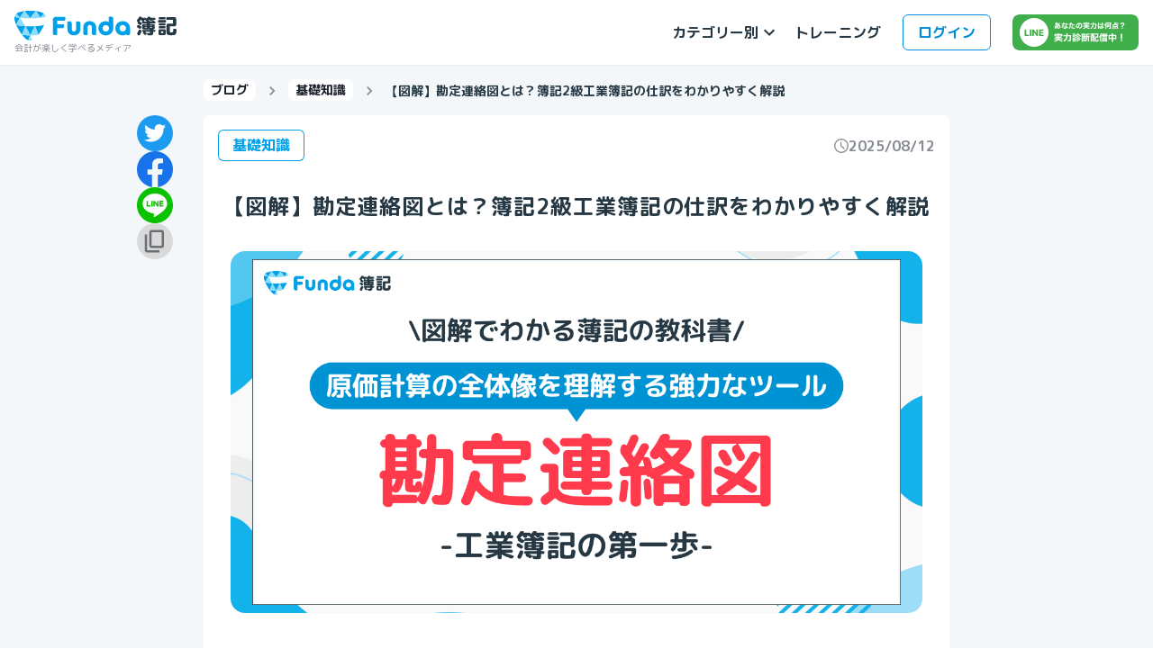

--- FILE ---
content_type: text/html; charset=utf-8
request_url: https://boki.funda.jp/blog/article/cost-accounting-journal-entry
body_size: 104872
content:
<!DOCTYPE html><html lang="ja"><head><title>【図解】勘定連絡図とは？簿記2級工業簿記の仕訳をわかりやすく解説 | Funda簿記ブログ</title><meta charSet="utf-8"/><meta content="width=device-width,initial-scale=1" name="viewport"/><meta http-equiv="X-UA-Compatible" content="IE=edge"/><meta name="theme-color" content="#00a1e8"/><meta name="twitter:site" content="@OTE_WALK"/><meta name="twitter:card" content="summary_large_image"/><meta name="twitter:url" content="https://boki.funda.jp/blog/article/cost-accounting-journal-entry"/><meta name="twitter:title" content="【図解】勘定連絡図とは？簿記2級工業簿記の仕訳をわかりやすく解説 | Funda簿記ブログ"/><meta name="twitter:description" content="勘定連絡図を用いて、工業簿記の仕訳と勘定科目を初心者でもわかるように、図解で簡単に解説！苦手な方の多い工業簿記の勘定連絡図ですが、一度身に付ければ簿記2級の強力な得点源となります。簿記2級対策にも役立つ本記事で、工業簿記の仕訳、勘定科目はもちろん、原価計算の理解を深めましょう。"/><meta name="twitter:image" content="https://images.microcms-assets.io/assets/6133d7fd3656441cbbc75f00f8616cd8/59ab0bb851dc4033b403942d29348311/%E3%82%B5%E3%83%A0%E3%83%8D%E3%82%A4%E3%83%AB%EF%BC%9A%E5%8B%98%E5%AE%9A%E9%80%A3%E7%B5%A1%E5%9B%B3.png"/><meta property="og:description" content="勘定連絡図を用いて、工業簿記の仕訳と勘定科目を初心者でもわかるように、図解で簡単に解説！苦手な方の多い工業簿記の勘定連絡図ですが、一度身に付ければ簿記2級の強力な得点源となります。簿記2級対策にも役立つ本記事で、工業簿記の仕訳、勘定科目はもちろん、原価計算の理解を深めましょう。"/><meta property="og:site_name" content="【図解】勘定連絡図とは？簿記2級工業簿記の仕訳をわかりやすく解説 | Funda簿記ブログ"/><meta property="og:title" content="【図解】勘定連絡図とは？簿記2級工業簿記の仕訳をわかりやすく解説 | Funda簿記ブログ"/><meta property="og:description" content="勘定連絡図を用いて、工業簿記の仕訳と勘定科目を初心者でもわかるように、図解で簡単に解説！苦手な方の多い工業簿記の勘定連絡図ですが、一度身に付ければ簿記2級の強力な得点源となります。簿記2級対策にも役立つ本記事で、工業簿記の仕訳、勘定科目はもちろん、原価計算の理解を深めましょう。"/><meta property="og:url" content="https://boki.funda.jp/blog/article/cost-accounting-journal-entry"/><meta property="og:type" content="article"/><meta property="og:locale" content="ja_JP"/><meta property="og:image" content="https://images.microcms-assets.io/assets/6133d7fd3656441cbbc75f00f8616cd8/59ab0bb851dc4033b403942d29348311/%E3%82%B5%E3%83%A0%E3%83%8D%E3%82%A4%E3%83%AB%EF%BC%9A%E5%8B%98%E5%AE%9A%E9%80%A3%E7%B5%A1%E5%9B%B3.png"/><meta property="og:image:width" content="1200"/><meta property="og:image:height" content="630"/><meta name="description" content="勘定連絡図を用いて、工業簿記の仕訳と勘定科目を初心者でもわかるように、図解で簡単に解説！苦手な方の多い工業簿記の勘定連絡図ですが、一度身に付ければ簿記2級の強力な得点源となります。簿記2級対策にも役立つ本記事で、工業簿記の仕訳、勘定科目はもちろん、原価計算の理解を深めましょう。"/><link rel="icon" href="/favicon.ico"/><link rel="canonical" href="https://boki.funda.jp/blog/article/cost-accounting-journal-entry"/><link rel="preload" as="image" href="https://funda-boki.imgix.net/logo.svg"/><meta name="next-head-count" content="25"/><link rel="preload" href="/_next/static/media/a9d415665902c2f3-s.p.woff2" as="font" type="font/woff2" crossorigin="anonymous" data-next-font="size-adjust"/><link rel="preload" href="/_next/static/media/170925ff71a6a42f-s.p.woff2" as="font" type="font/woff2" crossorigin="anonymous" data-next-font="size-adjust"/><link rel="preload" href="/_next/static/media/75c8ded9e8199538-s.p.woff2" as="font" type="font/woff2" crossorigin="anonymous" data-next-font="size-adjust"/><link rel="preload" href="/_next/static/media/055304b0d5b640ac-s.p.woff2" as="font" type="font/woff2" crossorigin="anonymous" data-next-font="size-adjust"/><link rel="preload" href="/_next/static/media/c2e84c8996c35d39-s.p.woff2" as="font" type="font/woff2" crossorigin="anonymous" data-next-font="size-adjust"/><link rel="preload" href="/_next/static/media/a9023692b9254840-s.p.woff2" as="font" type="font/woff2" crossorigin="anonymous" data-next-font="size-adjust"/><link rel="preload" href="/_next/static/media/e4f6a981b093b49f-s.p.woff2" as="font" type="font/woff2" crossorigin="anonymous" data-next-font="size-adjust"/><link rel="preload" href="/_next/static/media/c46042308da5fae2-s.p.woff2" as="font" type="font/woff2" crossorigin="anonymous" data-next-font="size-adjust"/><link rel="preload" href="/_next/static/media/9c859bd7440e9487-s.p.woff2" as="font" type="font/woff2" crossorigin="anonymous" data-next-font="size-adjust"/><link rel="preload" href="/_next/static/media/21945d88b7c9fac4-s.p.woff2" as="font" type="font/woff2" crossorigin="anonymous" data-next-font="size-adjust"/><link rel="preload" href="/_next/static/media/7e0a4c48b06f7c0d-s.p.woff2" as="font" type="font/woff2" crossorigin="anonymous" data-next-font="size-adjust"/><link rel="preload" href="/_next/static/media/851d509035d93597-s.p.woff2" as="font" type="font/woff2" crossorigin="anonymous" data-next-font="size-adjust"/><link rel="preload" href="/_next/static/media/b9a34553786c1090-s.p.woff2" as="font" type="font/woff2" crossorigin="anonymous" data-next-font="size-adjust"/><link rel="preload" href="/_next/static/media/5ee2df5a2f42d9df-s.p.woff2" as="font" type="font/woff2" crossorigin="anonymous" data-next-font="size-adjust"/><link rel="preload" href="/_next/static/media/59ce0a4fe8a28fad-s.p.woff2" as="font" type="font/woff2" crossorigin="anonymous" data-next-font="size-adjust"/><link rel="preload" href="/_next/static/media/8d9a3e0bbd1a6972-s.p.woff2" as="font" type="font/woff2" crossorigin="anonymous" data-next-font="size-adjust"/><link rel="preload" href="/_next/static/media/e4c456894554e9a5-s.p.woff2" as="font" type="font/woff2" crossorigin="anonymous" data-next-font="size-adjust"/><link rel="preload" href="/_next/static/media/0f4cec23e78175a0-s.p.woff2" as="font" type="font/woff2" crossorigin="anonymous" data-next-font="size-adjust"/><link rel="preload" href="/_next/static/media/6171c4479ea98203-s.p.woff2" as="font" type="font/woff2" crossorigin="anonymous" data-next-font="size-adjust"/><link rel="preload" href="/_next/static/media/ef9b9c2248d358ad-s.p.woff2" as="font" type="font/woff2" crossorigin="anonymous" data-next-font="size-adjust"/><link rel="preload" href="/_next/static/media/e2ac0186af1c7f8b-s.p.woff2" as="font" type="font/woff2" crossorigin="anonymous" data-next-font="size-adjust"/><link rel="preload" href="/_next/static/media/83c0630ca30b5a17-s.p.woff2" as="font" type="font/woff2" crossorigin="anonymous" data-next-font="size-adjust"/><link rel="preload" href="/_next/static/media/993b9e291d58df80-s.p.woff2" as="font" type="font/woff2" crossorigin="anonymous" data-next-font="size-adjust"/><link rel="preload" href="/_next/static/media/7d836cb54dc5ec9a-s.p.woff2" as="font" type="font/woff2" crossorigin="anonymous" data-next-font="size-adjust"/><link rel="preload" href="/_next/static/media/befd8406c6b9067e-s.p.woff2" as="font" type="font/woff2" crossorigin="anonymous" data-next-font="size-adjust"/><link rel="preload" href="/_next/static/media/850216463c22a819-s.p.woff2" as="font" type="font/woff2" crossorigin="anonymous" data-next-font="size-adjust"/><link rel="preload" href="/_next/static/media/4d9d0bbb53ea47ef-s.p.woff2" as="font" type="font/woff2" crossorigin="anonymous" data-next-font="size-adjust"/><link rel="preload" href="/_next/static/media/a6e65c20ccf3ee26-s.p.woff2" as="font" type="font/woff2" crossorigin="anonymous" data-next-font="size-adjust"/><link rel="preload" href="/_next/static/media/3b31f630117b7dc3-s.p.woff2" as="font" type="font/woff2" crossorigin="anonymous" data-next-font="size-adjust"/><link rel="preload" href="/_next/static/media/acff46f67adcea73-s.p.woff2" as="font" type="font/woff2" crossorigin="anonymous" data-next-font="size-adjust"/><link rel="preload" href="/_next/static/media/2027e30b06c979ec-s.p.woff2" as="font" type="font/woff2" crossorigin="anonymous" data-next-font="size-adjust"/><link rel="preload" href="/_next/static/media/d4f3ad649404bb3c-s.p.woff2" as="font" type="font/woff2" crossorigin="anonymous" data-next-font="size-adjust"/><link rel="preload" href="/_next/static/media/73eff2858776ab59-s.p.woff2" as="font" type="font/woff2" crossorigin="anonymous" data-next-font="size-adjust"/><link rel="preload" href="/_next/static/media/aba95b570cbd891a-s.p.woff2" as="font" type="font/woff2" crossorigin="anonymous" data-next-font="size-adjust"/><link rel="preload" href="/_next/static/media/576d62cc3aca2996-s.p.woff2" as="font" type="font/woff2" crossorigin="anonymous" data-next-font="size-adjust"/><link rel="preload" href="/_next/static/media/4eb5c92f1e3f8929-s.p.woff2" as="font" type="font/woff2" crossorigin="anonymous" data-next-font="size-adjust"/><link rel="preload" href="/_next/static/media/0b330daef8d4b738-s.p.woff2" as="font" type="font/woff2" crossorigin="anonymous" data-next-font="size-adjust"/><link rel="preload" href="/_next/static/media/454e26fb49180428-s.p.woff2" as="font" type="font/woff2" crossorigin="anonymous" data-next-font="size-adjust"/><link rel="preload" href="/_next/static/media/802072809a2b7848-s.p.woff2" as="font" type="font/woff2" crossorigin="anonymous" data-next-font="size-adjust"/><link rel="preload" href="/_next/static/media/e393caabb6420938-s.p.woff2" as="font" type="font/woff2" crossorigin="anonymous" data-next-font="size-adjust"/><link rel="preload" href="/_next/static/media/1ade0abc81650819-s.p.woff2" as="font" type="font/woff2" crossorigin="anonymous" data-next-font="size-adjust"/><link rel="preload" href="/_next/static/media/e9d45054ec39ea1a-s.p.woff2" as="font" type="font/woff2" crossorigin="anonymous" data-next-font="size-adjust"/><link rel="preload" href="/_next/static/media/c4e9e5de1bd58232-s.p.woff2" as="font" type="font/woff2" crossorigin="anonymous" data-next-font="size-adjust"/><link rel="preload" href="/_next/static/media/628ffe1f060d72cd-s.p.woff2" as="font" type="font/woff2" crossorigin="anonymous" data-next-font="size-adjust"/><link rel="preload" href="/_next/static/media/8c0a98e33312b15a-s.p.woff2" as="font" type="font/woff2" crossorigin="anonymous" data-next-font="size-adjust"/><link rel="preload" href="/_next/static/media/1a58c055f0a2d479-s.p.woff2" as="font" type="font/woff2" crossorigin="anonymous" data-next-font="size-adjust"/><link rel="preload" href="/_next/static/media/36656db373b4e692-s.p.woff2" as="font" type="font/woff2" crossorigin="anonymous" data-next-font="size-adjust"/><link rel="preload" href="/_next/static/media/eea037e237571027-s.p.woff2" as="font" type="font/woff2" crossorigin="anonymous" data-next-font="size-adjust"/><link rel="preload" href="/_next/static/media/170244e7b084fc5d-s.p.woff2" as="font" type="font/woff2" crossorigin="anonymous" data-next-font="size-adjust"/><link rel="preload" href="/_next/static/media/5811039a6b3552df-s.p.woff2" as="font" type="font/woff2" crossorigin="anonymous" data-next-font="size-adjust"/><link rel="preload" href="/_next/static/media/3d5f28aa26e8a668-s.p.woff2" as="font" type="font/woff2" crossorigin="anonymous" data-next-font="size-adjust"/><link rel="preload" href="/_next/static/media/abb17687d6f048bc-s.p.woff2" as="font" type="font/woff2" crossorigin="anonymous" data-next-font="size-adjust"/><link rel="preload" href="/_next/static/media/097624573d881dec-s.p.woff2" as="font" type="font/woff2" crossorigin="anonymous" data-next-font="size-adjust"/><link rel="preload" href="/_next/static/media/6ecfd23c65c844f3-s.p.woff2" as="font" type="font/woff2" crossorigin="anonymous" data-next-font="size-adjust"/><link rel="preload" href="/_next/static/media/a92ab62c54f07123-s.p.woff2" as="font" type="font/woff2" crossorigin="anonymous" data-next-font="size-adjust"/><link rel="preload" href="/_next/static/media/76cabdb54a89a7a4-s.p.woff2" as="font" type="font/woff2" crossorigin="anonymous" data-next-font="size-adjust"/><link rel="preload" href="/_next/static/media/714cb77898fc42ec-s.p.woff2" as="font" type="font/woff2" crossorigin="anonymous" data-next-font="size-adjust"/><link rel="preload" href="/_next/static/media/6f9fd85ddc67007e-s.p.woff2" as="font" type="font/woff2" crossorigin="anonymous" data-next-font="size-adjust"/><link rel="preload" href="/_next/static/media/57a6c9fb5155e5e4-s.p.woff2" as="font" type="font/woff2" crossorigin="anonymous" data-next-font="size-adjust"/><link rel="preload" href="/_next/static/media/42f10140630c8128-s.p.woff2" as="font" type="font/woff2" crossorigin="anonymous" data-next-font="size-adjust"/><link rel="preload" href="/_next/static/media/a9dae6fb46b3c92e-s.p.woff2" as="font" type="font/woff2" crossorigin="anonymous" data-next-font="size-adjust"/><link rel="preload" href="/_next/static/media/beee104c57216d23-s.p.woff2" as="font" type="font/woff2" crossorigin="anonymous" data-next-font="size-adjust"/><link rel="preload" href="/_next/static/media/4f15796c88745a2b-s.p.woff2" as="font" type="font/woff2" crossorigin="anonymous" data-next-font="size-adjust"/><link rel="preload" href="/_next/static/media/7ada46cf3f0e87bc-s.p.woff2" as="font" type="font/woff2" crossorigin="anonymous" data-next-font="size-adjust"/><link rel="preload" href="/_next/static/media/e038a2d95949ac1d-s.p.woff2" as="font" type="font/woff2" crossorigin="anonymous" data-next-font="size-adjust"/><link rel="preload" href="/_next/static/media/6065ab118dff20c5-s.p.woff2" as="font" type="font/woff2" crossorigin="anonymous" data-next-font="size-adjust"/><link rel="preload" href="/_next/static/media/38adf087ed3827b5-s.p.woff2" as="font" type="font/woff2" crossorigin="anonymous" data-next-font="size-adjust"/><link rel="preload" href="/_next/static/media/095a570939e0d909-s.p.woff2" as="font" type="font/woff2" crossorigin="anonymous" data-next-font="size-adjust"/><link rel="preload" href="/_next/static/media/cae4b725cbd000ff-s.p.woff2" as="font" type="font/woff2" crossorigin="anonymous" data-next-font="size-adjust"/><link rel="preload" href="/_next/static/media/4901f0bf7c72ab48-s.p.woff2" as="font" type="font/woff2" crossorigin="anonymous" data-next-font="size-adjust"/><link rel="preload" href="/_next/static/media/23f8307696a60376-s.p.woff2" as="font" type="font/woff2" crossorigin="anonymous" data-next-font="size-adjust"/><link rel="preload" href="/_next/static/media/764b5214386dd789-s.p.woff2" as="font" type="font/woff2" crossorigin="anonymous" data-next-font="size-adjust"/><link rel="preload" href="/_next/static/media/11a24ced60891dba-s.p.woff2" as="font" type="font/woff2" crossorigin="anonymous" data-next-font="size-adjust"/><link rel="preload" href="/_next/static/media/bc4e9ece031d9b7d-s.p.woff2" as="font" type="font/woff2" crossorigin="anonymous" data-next-font="size-adjust"/><link rel="preload" href="/_next/static/media/9b976cf88c01045a-s.p.woff2" as="font" type="font/woff2" crossorigin="anonymous" data-next-font="size-adjust"/><link rel="preload" href="/_next/static/media/8de595b43a21136f-s.p.woff2" as="font" type="font/woff2" crossorigin="anonymous" data-next-font="size-adjust"/><link rel="preload" href="/_next/static/media/a4174ee83433a626-s.p.woff2" as="font" type="font/woff2" crossorigin="anonymous" data-next-font="size-adjust"/><link rel="preload" href="/_next/static/media/304990861a2ed2b3-s.p.woff2" as="font" type="font/woff2" crossorigin="anonymous" data-next-font="size-adjust"/><link rel="preload" href="/_next/static/media/789a15121e6e0863-s.p.woff2" as="font" type="font/woff2" crossorigin="anonymous" data-next-font="size-adjust"/><link rel="preload" href="/_next/static/media/907e4dcd6e1fdecd-s.p.woff2" as="font" type="font/woff2" crossorigin="anonymous" data-next-font="size-adjust"/><link rel="preload" href="/_next/static/media/0a4e04e619133475-s.p.woff2" as="font" type="font/woff2" crossorigin="anonymous" data-next-font="size-adjust"/><link rel="preload" href="/_next/static/media/71cecf53d52f3168-s.p.woff2" as="font" type="font/woff2" crossorigin="anonymous" data-next-font="size-adjust"/><link rel="preload" href="/_next/static/media/cf773c9b515ad8ac-s.p.woff2" as="font" type="font/woff2" crossorigin="anonymous" data-next-font="size-adjust"/><link rel="preload" href="/_next/static/media/a34a475c8bfcce96-s.p.woff2" as="font" type="font/woff2" crossorigin="anonymous" data-next-font="size-adjust"/><link rel="preload" href="/_next/static/media/4336ff0e8f37e62a-s.p.woff2" as="font" type="font/woff2" crossorigin="anonymous" data-next-font="size-adjust"/><link rel="preload" href="/_next/static/media/013588102238a6d4-s.p.woff2" as="font" type="font/woff2" crossorigin="anonymous" data-next-font="size-adjust"/><link rel="preload" href="/_next/static/media/d84f4185827aa13a-s.p.woff2" as="font" type="font/woff2" crossorigin="anonymous" data-next-font="size-adjust"/><link rel="preload" href="/_next/static/media/7f01285a406cc625-s.p.woff2" as="font" type="font/woff2" crossorigin="anonymous" data-next-font="size-adjust"/><link rel="preload" href="/_next/static/media/3ae188dfcab472fc-s.p.woff2" as="font" type="font/woff2" crossorigin="anonymous" data-next-font="size-adjust"/><link rel="preload" href="/_next/static/media/0f996961bfca55b0-s.p.woff2" as="font" type="font/woff2" crossorigin="anonymous" data-next-font="size-adjust"/><link rel="preload" href="/_next/static/media/2ec7a4268bb954cf-s.p.woff2" as="font" type="font/woff2" crossorigin="anonymous" data-next-font="size-adjust"/><link rel="preload" href="/_next/static/media/186688367f43679b-s.p.woff2" as="font" type="font/woff2" crossorigin="anonymous" data-next-font="size-adjust"/><link rel="preload" href="/_next/static/media/c7e38616445978d1-s.p.woff2" as="font" type="font/woff2" crossorigin="anonymous" data-next-font="size-adjust"/><link rel="preload" href="/_next/static/media/94e5bc978d344f2b-s.p.woff2" as="font" type="font/woff2" crossorigin="anonymous" data-next-font="size-adjust"/><link rel="preload" href="/_next/static/media/7f0ecb160f687117-s.p.woff2" as="font" type="font/woff2" crossorigin="anonymous" data-next-font="size-adjust"/><link rel="preload" href="/_next/static/media/baaf8d6cda356972-s.p.woff2" as="font" type="font/woff2" crossorigin="anonymous" data-next-font="size-adjust"/><link rel="preload" href="/_next/static/media/28af7ae3e6616706-s.p.woff2" as="font" type="font/woff2" crossorigin="anonymous" data-next-font="size-adjust"/><link rel="preload" href="/_next/static/media/c4b440bc36cc4539-s.p.woff2" as="font" type="font/woff2" crossorigin="anonymous" data-next-font="size-adjust"/><link rel="preload" href="/_next/static/media/82c9311e3ca150d6-s.p.woff2" as="font" type="font/woff2" crossorigin="anonymous" data-next-font="size-adjust"/><link rel="preload" href="/_next/static/media/dab7f7d64b2045d7-s.p.woff2" as="font" type="font/woff2" crossorigin="anonymous" data-next-font="size-adjust"/><link rel="preload" href="/_next/static/media/844958f5ac8971c0-s.p.woff2" as="font" type="font/woff2" crossorigin="anonymous" data-next-font="size-adjust"/><link rel="preload" href="/_next/static/media/f859f807c591e21d-s.p.woff2" as="font" type="font/woff2" crossorigin="anonymous" data-next-font="size-adjust"/><link rel="preload" href="/_next/static/media/739e9e47421f66e7-s.p.woff2" as="font" type="font/woff2" crossorigin="anonymous" data-next-font="size-adjust"/><link rel="preload" href="/_next/static/media/0a49fd0f4f9006a1-s.p.woff2" as="font" type="font/woff2" crossorigin="anonymous" data-next-font="size-adjust"/><link rel="preload" href="/_next/static/media/27143f5887398ec7-s.p.woff2" as="font" type="font/woff2" crossorigin="anonymous" data-next-font="size-adjust"/><link rel="preload" href="/_next/static/media/37c1b5419edb685f-s.p.woff2" as="font" type="font/woff2" crossorigin="anonymous" data-next-font="size-adjust"/><link rel="preload" href="/_next/static/media/5588573fa5a2985e-s.p.woff2" as="font" type="font/woff2" crossorigin="anonymous" data-next-font="size-adjust"/><link rel="preload" href="/_next/static/media/571521541cc6cf23-s.p.woff2" as="font" type="font/woff2" crossorigin="anonymous" data-next-font="size-adjust"/><link rel="preload" href="/_next/static/media/a184f83cad455152-s.p.woff2" as="font" type="font/woff2" crossorigin="anonymous" data-next-font="size-adjust"/><link rel="preload" href="/_next/static/media/7e3ff76431a51521-s.p.woff2" as="font" type="font/woff2" crossorigin="anonymous" data-next-font="size-adjust"/><link rel="preload" href="/_next/static/media/d4ca3fd03e0ec590-s.p.woff2" as="font" type="font/woff2" crossorigin="anonymous" data-next-font="size-adjust"/><link rel="preload" href="/_next/static/media/3f9b80d7b481cb92-s.p.woff2" as="font" type="font/woff2" crossorigin="anonymous" data-next-font="size-adjust"/><link rel="preload" href="/_next/static/media/39f382070dc18dda-s.p.woff2" as="font" type="font/woff2" crossorigin="anonymous" data-next-font="size-adjust"/><link rel="preload" href="/_next/static/media/903de76412708abc-s.p.woff2" as="font" type="font/woff2" crossorigin="anonymous" data-next-font="size-adjust"/><link rel="preload" href="/_next/static/media/a526226f5d003c49-s.p.woff2" as="font" type="font/woff2" crossorigin="anonymous" data-next-font="size-adjust"/><link rel="preload" href="/_next/static/media/ed5400033eb01f6e-s.p.woff2" as="font" type="font/woff2" crossorigin="anonymous" data-next-font="size-adjust"/><link rel="preload" href="/_next/static/media/b3d8aa889a377f48-s.p.woff2" as="font" type="font/woff2" crossorigin="anonymous" data-next-font="size-adjust"/><link rel="preload" href="/_next/static/media/76b08e69757e61ce-s.p.woff2" as="font" type="font/woff2" crossorigin="anonymous" data-next-font="size-adjust"/><link rel="preload" href="/_next/static/media/4c9ea4410a595eb7-s.p.woff2" as="font" type="font/woff2" crossorigin="anonymous" data-next-font="size-adjust"/><link rel="preload" href="/_next/static/media/04d7657968b74c7d-s.p.woff2" as="font" type="font/woff2" crossorigin="anonymous" data-next-font="size-adjust"/><link rel="preload" href="/_next/static/css/b13909514d8383a8.css" as="style"/><link rel="stylesheet" href="/_next/static/css/b13909514d8383a8.css" data-n-g=""/><link rel="preload" href="/_next/static/css/60609fe8e1a1e442.css" as="style"/><link rel="stylesheet" href="/_next/static/css/60609fe8e1a1e442.css" data-n-p=""/><noscript data-n-css=""></noscript><script defer="" nomodule="" src="/_next/static/chunks/polyfills-c67a75d1b6f99dc8.js"></script><script src="/_next/static/chunks/webpack-d0487ecc9db5a46e.js" defer=""></script><script src="/_next/static/chunks/framework-3671d8951bf44e4e.js" defer=""></script><script src="/_next/static/chunks/main-6c4ed2fb2fa3e7fc.js" defer=""></script><script src="/_next/static/chunks/pages/_app-42b641093e6ad080.js" defer=""></script><script src="/_next/static/chunks/959-e2d6a077ca8484be.js" defer=""></script><script src="/_next/static/chunks/8685-85f99280dc8d55d3.js" defer=""></script><script src="/_next/static/chunks/6138-94eab74979537e78.js" defer=""></script><script src="/_next/static/chunks/8854-c4411cdf963e4bc3.js" defer=""></script><script src="/_next/static/chunks/3115-190051cd64e9193a.js" defer=""></script><script src="/_next/static/chunks/6897-5fcbf5efc9f7ad2e.js" defer=""></script><script src="/_next/static/chunks/pages/blog/article/%5Bslug%5D-bb3d066da0e836e6.js" defer=""></script><script src="/_next/static/lGnOApMF-CB86QJ0amzQs/_buildManifest.js" defer=""></script><script src="/_next/static/lGnOApMF-CB86QJ0amzQs/_ssgManifest.js" defer=""></script></head><body class="__className_acccce"><div id="__next"><style data-emotion="css-global 138yika">:host,:root,[data-theme]{--chakra-ring-inset:var(--chakra-empty,/*!*/ /*!*/);--chakra-ring-offset-width:0px;--chakra-ring-offset-color:#fff;--chakra-ring-color:rgba(66, 153, 225, 0.6);--chakra-ring-offset-shadow:0 0 #0000;--chakra-ring-shadow:0 0 #0000;--chakra-space-x-reverse:0;--chakra-space-y-reverse:0;--chakra-colors-transparent:transparent;--chakra-colors-current:currentColor;--chakra-colors-black:#000000;--chakra-colors-white:#FFFFFF;--chakra-colors-whiteAlpha-50:rgba(255, 255, 255, 0.04);--chakra-colors-whiteAlpha-100:rgba(255, 255, 255, 0.06);--chakra-colors-whiteAlpha-200:rgba(255, 255, 255, 0.08);--chakra-colors-whiteAlpha-300:rgba(255, 255, 255, 0.16);--chakra-colors-whiteAlpha-400:rgba(255, 255, 255, 0.24);--chakra-colors-whiteAlpha-500:rgba(255, 255, 255, 0.36);--chakra-colors-whiteAlpha-600:rgba(255, 255, 255, 0.48);--chakra-colors-whiteAlpha-700:rgba(255, 255, 255, 0.64);--chakra-colors-whiteAlpha-800:rgba(255, 255, 255, 0.80);--chakra-colors-whiteAlpha-900:rgba(255, 255, 255, 0.92);--chakra-colors-blackAlpha-50:rgba(0, 0, 0, 0.04);--chakra-colors-blackAlpha-100:rgba(0, 0, 0, 0.06);--chakra-colors-blackAlpha-200:rgba(0, 0, 0, 0.08);--chakra-colors-blackAlpha-300:rgba(0, 0, 0, 0.16);--chakra-colors-blackAlpha-400:rgba(0, 0, 0, 0.24);--chakra-colors-blackAlpha-500:rgba(0, 0, 0, 0.36);--chakra-colors-blackAlpha-600:rgba(0, 0, 0, 0.48);--chakra-colors-blackAlpha-700:rgba(0, 0, 0, 0.64);--chakra-colors-blackAlpha-800:rgba(0, 0, 0, 0.80);--chakra-colors-blackAlpha-900:rgba(0, 0, 0, 0.92);--chakra-colors-gray-50:#F7FAFC;--chakra-colors-gray-100:#EDF2F7;--chakra-colors-gray-200:#E2E8F0;--chakra-colors-gray-300:#CBD5E0;--chakra-colors-gray-400:#A0AEC0;--chakra-colors-gray-500:#718096;--chakra-colors-gray-600:#4A5568;--chakra-colors-gray-700:#2D3748;--chakra-colors-gray-800:#1A202C;--chakra-colors-gray-900:#171923;--chakra-colors-red-50:#FFF5F5;--chakra-colors-red-100:#FED7D7;--chakra-colors-red-200:#FEB2B2;--chakra-colors-red-300:#FC8181;--chakra-colors-red-400:#F56565;--chakra-colors-red-500:#E53E3E;--chakra-colors-red-600:#C53030;--chakra-colors-red-700:#9B2C2C;--chakra-colors-red-800:#822727;--chakra-colors-red-900:#63171B;--chakra-colors-orange-50:#FFFAF0;--chakra-colors-orange-100:#FEEBC8;--chakra-colors-orange-200:#FBD38D;--chakra-colors-orange-300:#F6AD55;--chakra-colors-orange-400:#ED8936;--chakra-colors-orange-500:#DD6B20;--chakra-colors-orange-600:#C05621;--chakra-colors-orange-700:#9C4221;--chakra-colors-orange-800:#7B341E;--chakra-colors-orange-900:#652B19;--chakra-colors-yellow-50:#FFFFF0;--chakra-colors-yellow-100:#FEFCBF;--chakra-colors-yellow-200:#FAF089;--chakra-colors-yellow-300:#F6E05E;--chakra-colors-yellow-400:#ECC94B;--chakra-colors-yellow-500:#D69E2E;--chakra-colors-yellow-600:#B7791F;--chakra-colors-yellow-700:#975A16;--chakra-colors-yellow-800:#744210;--chakra-colors-yellow-900:#5F370E;--chakra-colors-green-50:#F0FFF4;--chakra-colors-green-100:#C6F6D5;--chakra-colors-green-200:#9AE6B4;--chakra-colors-green-300:#68D391;--chakra-colors-green-400:#48BB78;--chakra-colors-green-500:#38A169;--chakra-colors-green-600:#2F855A;--chakra-colors-green-700:#276749;--chakra-colors-green-800:#22543D;--chakra-colors-green-900:#1C4532;--chakra-colors-teal-50:#E6FFFA;--chakra-colors-teal-100:#B2F5EA;--chakra-colors-teal-200:#81E6D9;--chakra-colors-teal-300:#4FD1C5;--chakra-colors-teal-400:#38B2AC;--chakra-colors-teal-500:#319795;--chakra-colors-teal-600:#2C7A7B;--chakra-colors-teal-700:#285E61;--chakra-colors-teal-800:#234E52;--chakra-colors-teal-900:#1D4044;--chakra-colors-blue-50:#ebf8ff;--chakra-colors-blue-100:#bee3f8;--chakra-colors-blue-200:#90cdf4;--chakra-colors-blue-300:#63b3ed;--chakra-colors-blue-400:#4299e1;--chakra-colors-blue-500:#3182ce;--chakra-colors-blue-600:#2b6cb0;--chakra-colors-blue-700:#2c5282;--chakra-colors-blue-800:#2a4365;--chakra-colors-blue-900:#1A365D;--chakra-colors-cyan-50:#EDFDFD;--chakra-colors-cyan-100:#C4F1F9;--chakra-colors-cyan-200:#9DECF9;--chakra-colors-cyan-300:#76E4F7;--chakra-colors-cyan-400:#0BC5EA;--chakra-colors-cyan-500:#00B5D8;--chakra-colors-cyan-600:#00A3C4;--chakra-colors-cyan-700:#0987A0;--chakra-colors-cyan-800:#086F83;--chakra-colors-cyan-900:#065666;--chakra-colors-purple-50:#FAF5FF;--chakra-colors-purple-100:#E9D8FD;--chakra-colors-purple-200:#D6BCFA;--chakra-colors-purple-300:#B794F4;--chakra-colors-purple-400:#9F7AEA;--chakra-colors-purple-500:#805AD5;--chakra-colors-purple-600:#6B46C1;--chakra-colors-purple-700:#553C9A;--chakra-colors-purple-800:#44337A;--chakra-colors-purple-900:#322659;--chakra-colors-pink-50:#FFF5F7;--chakra-colors-pink-100:#FED7E2;--chakra-colors-pink-200:#FBB6CE;--chakra-colors-pink-300:#F687B3;--chakra-colors-pink-400:#ED64A6;--chakra-colors-pink-500:#D53F8C;--chakra-colors-pink-600:#B83280;--chakra-colors-pink-700:#97266D;--chakra-colors-pink-800:#702459;--chakra-colors-pink-900:#521B41;--chakra-colors-linkedin-50:#E8F4F9;--chakra-colors-linkedin-100:#CFEDFB;--chakra-colors-linkedin-200:#9BDAF3;--chakra-colors-linkedin-300:#68C7EC;--chakra-colors-linkedin-400:#34B3E4;--chakra-colors-linkedin-500:#00A0DC;--chakra-colors-linkedin-600:#008CC9;--chakra-colors-linkedin-700:#0077B5;--chakra-colors-linkedin-800:#005E93;--chakra-colors-linkedin-900:#004471;--chakra-colors-facebook-50:#E8F4F9;--chakra-colors-facebook-100:#D9DEE9;--chakra-colors-facebook-200:#B7C2DA;--chakra-colors-facebook-300:#6482C0;--chakra-colors-facebook-400:#4267B2;--chakra-colors-facebook-500:#385898;--chakra-colors-facebook-600:#314E89;--chakra-colors-facebook-700:#29487D;--chakra-colors-facebook-800:#223B67;--chakra-colors-facebook-900:#1E355B;--chakra-colors-messenger-50:#D0E6FF;--chakra-colors-messenger-100:#B9DAFF;--chakra-colors-messenger-200:#A2CDFF;--chakra-colors-messenger-300:#7AB8FF;--chakra-colors-messenger-400:#2E90FF;--chakra-colors-messenger-500:#0078FF;--chakra-colors-messenger-600:#0063D1;--chakra-colors-messenger-700:#0052AC;--chakra-colors-messenger-800:#003C7E;--chakra-colors-messenger-900:#002C5C;--chakra-colors-whatsapp-50:#dffeec;--chakra-colors-whatsapp-100:#b9f5d0;--chakra-colors-whatsapp-200:#90edb3;--chakra-colors-whatsapp-300:#65e495;--chakra-colors-whatsapp-400:#3cdd78;--chakra-colors-whatsapp-500:#22c35e;--chakra-colors-whatsapp-600:#179848;--chakra-colors-whatsapp-700:#0c6c33;--chakra-colors-whatsapp-800:#01421c;--chakra-colors-whatsapp-900:#001803;--chakra-colors-twitter-50:#E5F4FD;--chakra-colors-twitter-100:#C8E9FB;--chakra-colors-twitter-200:#A8DCFA;--chakra-colors-twitter-300:#83CDF7;--chakra-colors-twitter-400:#57BBF5;--chakra-colors-twitter-500:#1DA1F2;--chakra-colors-twitter-600:#1A94DA;--chakra-colors-twitter-700:#1681BF;--chakra-colors-twitter-800:#136B9E;--chakra-colors-twitter-900:#0D4D71;--chakra-colors-telegram-50:#E3F2F9;--chakra-colors-telegram-100:#C5E4F3;--chakra-colors-telegram-200:#A2D4EC;--chakra-colors-telegram-300:#7AC1E4;--chakra-colors-telegram-400:#47A9DA;--chakra-colors-telegram-500:#0088CC;--chakra-colors-telegram-600:#007AB8;--chakra-colors-telegram-700:#006BA1;--chakra-colors-telegram-800:#005885;--chakra-colors-telegram-900:#003F5E;--chakra-colors-primaryAlpha-50:#f4f7fa;--chakra-colors-primaryAlpha-100:#eff9ff;--chakra-colors-primaryAlpha-200:#eff9ff;--chakra-colors-primaryAlpha-300:#3ebdf3;--chakra-colors-primaryAlpha-400:#00a1e8;--chakra-colors-primaryAlpha-500:#00a1e8;--chakra-colors-primaryAlpha-600:#008cdc;--chakra-colors-primaryAlpha-700:#008cdc;--chakra-colors-primaryAlpha-800:#008cdc;--chakra-colors-primaryAlpha-900:#263843;--chakra-colors-secondaryAlpha-50:#f4f7fa;--chakra-colors-secondaryAlpha-100:#fff7f7;--chakra-colors-secondaryAlpha-200:#fff7f7;--chakra-colors-secondaryAlpha-300:#f47676;--chakra-colors-secondaryAlpha-400:#f44d60;--chakra-colors-secondaryAlpha-500:#f44d60;--chakra-colors-secondaryAlpha-600:#db2d40;--chakra-colors-secondaryAlpha-700:#db2d40;--chakra-colors-secondaryAlpha-800:#db2d40;--chakra-colors-secondaryAlpha-900:#263843;--chakra-colors-accent1Alpha-50:#f5fff0;--chakra-colors-accent1Alpha-100:#f5fff0;--chakra-colors-accent1Alpha-200:#f5fff0;--chakra-colors-accent1Alpha-300:#8ada4b;--chakra-colors-accent1Alpha-400:#5ac843;--chakra-colors-accent1Alpha-500:#5ac843;--chakra-colors-accent1Alpha-600:#40ae4b;--chakra-colors-accent1Alpha-700:#40ae4b;--chakra-colors-accent1Alpha-800:#40ae4b;--chakra-colors-accent1Alpha-900:#40ae4b;--chakra-colors-primary:#00a1e8;--chakra-colors-primary-dark:#008cdc;--chakra-colors-primary-bright1:#3ebdf3;--chakra-colors-primary-bright2:#a0dcff;--chakra-colors-primary-bright3:#eff9ff;--chakra-colors-secondary:#f44d60;--chakra-colors-secondary-dark:#db2d40;--chakra-colors-secondary-bright1:#f47676;--chakra-colors-secondary-bright2:#ffb5b5;--chakra-colors-secondary-bright3:#fff7f7;--chakra-colors-accent1:#5ac843;--chakra-colors-accent1-dark:#40ae4b;--chakra-colors-accent1-bright1:#8ada4b;--chakra-colors-accent1-bright2:#b2f296;--chakra-colors-accent1-bright3:#f5fff0;--chakra-colors-accent2:#ffa028;--chakra-colors-accent2-bright1:#ffda89;--chakra-colors-accent3:#785ad2;--chakra-colors-accent3-bright1:#ccbbf3;--chakra-colors-boki-green:#12591e;--chakra-colors-boki-background:#f4f9c9;--chakra-colors-body:#263843;--chakra-colors-body-modal:rgba(38, 56, 67, 0.2);--chakra-colors-gray1:#878b93;--chakra-colors-gray2:#caced6;--chakra-colors-gray3:#ecedf0;--chakra-colors-gray4:#E3E5EA;--chakra-colors-input-gray:#e2e8f0;--chakra-colors-background1:#ffffff;--chakra-colors-background2:#f4f7fa;--chakra-borders-none:0;--chakra-borders-1px:1px solid;--chakra-borders-2px:2px solid;--chakra-borders-4px:4px solid;--chakra-borders-8px:8px solid;--chakra-fonts-heading:-apple-system,BlinkMacSystemFont,"Segoe UI",Helvetica,Arial,sans-serif,"Apple Color Emoji","Segoe UI Emoji","Segoe UI Symbol";--chakra-fonts-body:-apple-system,BlinkMacSystemFont,"Segoe UI",Helvetica,Arial,sans-serif,"Apple Color Emoji","Segoe UI Emoji","Segoe UI Symbol";--chakra-fonts-mono:SFMono-Regular,Menlo,Monaco,Consolas,"Liberation Mono","Courier New",monospace;--chakra-fontSizes-3xs:0.45rem;--chakra-fontSizes-2xs:0.625rem;--chakra-fontSizes-xs:0.75rem;--chakra-fontSizes-sm:0.875rem;--chakra-fontSizes-md:1rem;--chakra-fontSizes-lg:1.125rem;--chakra-fontSizes-xl:1.25rem;--chakra-fontSizes-2xl:1.5rem;--chakra-fontSizes-3xl:1.875rem;--chakra-fontSizes-4xl:2.25rem;--chakra-fontSizes-5xl:3rem;--chakra-fontSizes-6xl:3.75rem;--chakra-fontSizes-7xl:4.5rem;--chakra-fontSizes-8xl:6rem;--chakra-fontSizes-9xl:8rem;--chakra-fontWeights-hairline:100;--chakra-fontWeights-thin:200;--chakra-fontWeights-light:300;--chakra-fontWeights-normal:400;--chakra-fontWeights-medium:500;--chakra-fontWeights-semibold:600;--chakra-fontWeights-bold:700;--chakra-fontWeights-extrabold:800;--chakra-fontWeights-black:900;--chakra-letterSpacings-tighter:-0.05em;--chakra-letterSpacings-tight:-0.025em;--chakra-letterSpacings-normal:0;--chakra-letterSpacings-wide:0.025em;--chakra-letterSpacings-wider:0.05em;--chakra-letterSpacings-widest:0.1em;--chakra-lineHeights-3:.75rem;--chakra-lineHeights-4:1rem;--chakra-lineHeights-5:1.25rem;--chakra-lineHeights-6:1.5rem;--chakra-lineHeights-7:1.75rem;--chakra-lineHeights-8:2rem;--chakra-lineHeights-9:2.25rem;--chakra-lineHeights-10:2.5rem;--chakra-lineHeights-normal:normal;--chakra-lineHeights-none:1;--chakra-lineHeights-shorter:1.25;--chakra-lineHeights-short:1.375;--chakra-lineHeights-base:1.5;--chakra-lineHeights-tall:1.625;--chakra-lineHeights-taller:2;--chakra-radii-none:0;--chakra-radii-sm:0.125rem;--chakra-radii-base:0.25rem;--chakra-radii-md:0.375rem;--chakra-radii-lg:0.5rem;--chakra-radii-xl:0.75rem;--chakra-radii-2xl:1rem;--chakra-radii-3xl:1.5rem;--chakra-radii-full:9999px;--chakra-space-1:0.25rem;--chakra-space-2:0.5rem;--chakra-space-3:0.75rem;--chakra-space-4:1rem;--chakra-space-5:1.25rem;--chakra-space-6:1.5rem;--chakra-space-7:1.75rem;--chakra-space-8:2rem;--chakra-space-9:2.25rem;--chakra-space-10:2.5rem;--chakra-space-12:3rem;--chakra-space-14:3.5rem;--chakra-space-16:4rem;--chakra-space-20:5rem;--chakra-space-24:6rem;--chakra-space-28:7rem;--chakra-space-32:8rem;--chakra-space-36:9rem;--chakra-space-40:10rem;--chakra-space-44:11rem;--chakra-space-48:12rem;--chakra-space-52:13rem;--chakra-space-56:14rem;--chakra-space-60:15rem;--chakra-space-64:16rem;--chakra-space-72:18rem;--chakra-space-80:20rem;--chakra-space-96:24rem;--chakra-space-px:1px;--chakra-space-0-5:0.125rem;--chakra-space-1-5:0.375rem;--chakra-space-2-5:0.625rem;--chakra-space-3-5:0.875rem;--chakra-shadows-xs:0 0 0 1px rgba(0, 0, 0, 0.05);--chakra-shadows-sm:0 1px 2px 0 rgba(0, 0, 0, 0.05);--chakra-shadows-base:0 1px 3px 0 rgba(0, 0, 0, 0.1),0 1px 2px 0 rgba(0, 0, 0, 0.06);--chakra-shadows-md:0 4px 6px -1px rgba(0, 0, 0, 0.1),0 2px 4px -1px rgba(0, 0, 0, 0.06);--chakra-shadows-lg:0 10px 15px -3px rgba(0, 0, 0, 0.1),0 4px 6px -2px rgba(0, 0, 0, 0.05);--chakra-shadows-xl:0 20px 25px -5px rgba(0, 0, 0, 0.1),0 10px 10px -5px rgba(0, 0, 0, 0.04);--chakra-shadows-2xl:0 25px 50px -12px rgba(0, 0, 0, 0.25);--chakra-shadows-outline:0 0 0 3px rgba(66, 153, 225, 0.6);--chakra-shadows-inner:inset 0 2px 4px 0 rgba(0,0,0,0.06);--chakra-shadows-none:none;--chakra-shadows-dark-lg:rgba(0, 0, 0, 0.1) 0px 0px 0px 1px,rgba(0, 0, 0, 0.2) 0px 5px 10px,rgba(0, 0, 0, 0.4) 0px 15px 40px;--chakra-sizes-1:0.25rem;--chakra-sizes-2:0.5rem;--chakra-sizes-3:0.75rem;--chakra-sizes-4:1rem;--chakra-sizes-5:1.25rem;--chakra-sizes-6:1.5rem;--chakra-sizes-7:1.75rem;--chakra-sizes-8:2rem;--chakra-sizes-9:2.25rem;--chakra-sizes-10:2.5rem;--chakra-sizes-12:3rem;--chakra-sizes-14:3.5rem;--chakra-sizes-16:4rem;--chakra-sizes-20:5rem;--chakra-sizes-24:6rem;--chakra-sizes-28:7rem;--chakra-sizes-32:8rem;--chakra-sizes-36:9rem;--chakra-sizes-40:10rem;--chakra-sizes-44:11rem;--chakra-sizes-48:12rem;--chakra-sizes-52:13rem;--chakra-sizes-56:14rem;--chakra-sizes-60:15rem;--chakra-sizes-64:16rem;--chakra-sizes-72:18rem;--chakra-sizes-80:20rem;--chakra-sizes-96:24rem;--chakra-sizes-px:1px;--chakra-sizes-0-5:0.125rem;--chakra-sizes-1-5:0.375rem;--chakra-sizes-2-5:0.625rem;--chakra-sizes-3-5:0.875rem;--chakra-sizes-max:max-content;--chakra-sizes-min:min-content;--chakra-sizes-full:100%;--chakra-sizes-3xs:14rem;--chakra-sizes-2xs:16rem;--chakra-sizes-xs:20rem;--chakra-sizes-sm:24rem;--chakra-sizes-md:28rem;--chakra-sizes-lg:32rem;--chakra-sizes-xl:36rem;--chakra-sizes-2xl:42rem;--chakra-sizes-3xl:48rem;--chakra-sizes-4xl:56rem;--chakra-sizes-5xl:64rem;--chakra-sizes-6xl:72rem;--chakra-sizes-7xl:80rem;--chakra-sizes-8xl:90rem;--chakra-sizes-prose:60ch;--chakra-sizes-container-sm:640px;--chakra-sizes-container-md:768px;--chakra-sizes-container-lg:1024px;--chakra-sizes-container-xl:1280px;--chakra-zIndices-hide:-1;--chakra-zIndices-auto:auto;--chakra-zIndices-base:0;--chakra-zIndices-docked:10;--chakra-zIndices-dropdown:1000;--chakra-zIndices-sticky:1100;--chakra-zIndices-banner:1200;--chakra-zIndices-overlay:1300;--chakra-zIndices-modal:1400;--chakra-zIndices-popover:1500;--chakra-zIndices-skipLink:1600;--chakra-zIndices-toast:1700;--chakra-zIndices-tooltip:1800;--chakra-transition-property-common:background-color,border-color,color,fill,stroke,opacity,box-shadow,transform;--chakra-transition-property-colors:background-color,border-color,color,fill,stroke;--chakra-transition-property-dimensions:width,height;--chakra-transition-property-position:left,right,top,bottom;--chakra-transition-property-background:background-color,background-image,background-position;--chakra-transition-easing-ease-in:cubic-bezier(0.4, 0, 1, 1);--chakra-transition-easing-ease-out:cubic-bezier(0, 0, 0.2, 1);--chakra-transition-easing-ease-in-out:cubic-bezier(0.4, 0, 0.2, 1);--chakra-transition-duration-ultra-fast:50ms;--chakra-transition-duration-faster:100ms;--chakra-transition-duration-fast:150ms;--chakra-transition-duration-normal:200ms;--chakra-transition-duration-slow:300ms;--chakra-transition-duration-slower:400ms;--chakra-transition-duration-ultra-slow:500ms;--chakra-blur-none:0;--chakra-blur-sm:4px;--chakra-blur-base:8px;--chakra-blur-md:12px;--chakra-blur-lg:16px;--chakra-blur-xl:24px;--chakra-blur-2xl:40px;--chakra-blur-3xl:64px;--chakra-breakpoints-base:0em;--chakra-breakpoints-sm:0px;--chakra-breakpoints-md:720px;--chakra-breakpoints-lg:1080px;--chakra-breakpoints-xl:1920px;--chakra-breakpoints-2xl:96em;}.chakra-ui-light :host:not([data-theme]),.chakra-ui-light :root:not([data-theme]),.chakra-ui-light [data-theme]:not([data-theme]),[data-theme=light] :host:not([data-theme]),[data-theme=light] :root:not([data-theme]),[data-theme=light] [data-theme]:not([data-theme]),:host[data-theme=light],:root[data-theme=light],[data-theme][data-theme=light]{--chakra-colors-chakra-body-text:var(--chakra-colors-gray-800);--chakra-colors-chakra-body-bg:var(--chakra-colors-white);--chakra-colors-chakra-border-color:var(--chakra-colors-gray-200);--chakra-colors-chakra-subtle-bg:var(--chakra-colors-gray-100);--chakra-colors-chakra-placeholder-color:var(--chakra-colors-gray-500);}.chakra-ui-dark :host:not([data-theme]),.chakra-ui-dark :root:not([data-theme]),.chakra-ui-dark [data-theme]:not([data-theme]),[data-theme=dark] :host:not([data-theme]),[data-theme=dark] :root:not([data-theme]),[data-theme=dark] [data-theme]:not([data-theme]),:host[data-theme=dark],:root[data-theme=dark],[data-theme][data-theme=dark]{--chakra-colors-chakra-body-text:var(--chakra-colors-whiteAlpha-900);--chakra-colors-chakra-body-bg:var(--chakra-colors-gray-800);--chakra-colors-chakra-border-color:var(--chakra-colors-whiteAlpha-300);--chakra-colors-chakra-subtle-bg:var(--chakra-colors-gray-700);--chakra-colors-chakra-placeholder-color:var(--chakra-colors-whiteAlpha-400);}</style><style data-emotion="css-global 3kbdol">html{line-height:1.5;-webkit-text-size-adjust:100%;font-family:system-ui,sans-serif;-webkit-font-smoothing:antialiased;text-rendering:optimizeLegibility;-moz-osx-font-smoothing:grayscale;touch-action:manipulation;}body{position:relative;min-height:100%;font-feature-settings:'kern';}*,*::before,*::after{border-width:0;border-style:solid;box-sizing:border-box;}main{display:block;}hr{border-top-width:1px;box-sizing:content-box;height:0;overflow:visible;}pre,code,kbd,samp{font-family:SFMono-Regular,Menlo,Monaco,Consolas,monospace;font-size:1em;}a{background-color:transparent;color:inherit;-webkit-text-decoration:inherit;text-decoration:inherit;}abbr[title]{border-bottom:none;-webkit-text-decoration:underline;text-decoration:underline;-webkit-text-decoration:underline dotted;-webkit-text-decoration:underline dotted;text-decoration:underline dotted;}b,strong{font-weight:bold;}small{font-size:80%;}sub,sup{font-size:75%;line-height:0;position:relative;vertical-align:baseline;}sub{bottom:-0.25em;}sup{top:-0.5em;}img{border-style:none;}button,input,optgroup,select,textarea{font-family:inherit;font-size:100%;line-height:1.15;margin:0;}button,input{overflow:visible;}button,select{text-transform:none;}button::-moz-focus-inner,[type="button"]::-moz-focus-inner,[type="reset"]::-moz-focus-inner,[type="submit"]::-moz-focus-inner{border-style:none;padding:0;}fieldset{padding:0.35em 0.75em 0.625em;}legend{box-sizing:border-box;color:inherit;display:table;max-width:100%;padding:0;white-space:normal;}progress{vertical-align:baseline;}textarea{overflow:auto;}[type="checkbox"],[type="radio"]{box-sizing:border-box;padding:0;}[type="number"]::-webkit-inner-spin-button,[type="number"]::-webkit-outer-spin-button{-webkit-appearance:none!important;}input[type="number"]{-moz-appearance:textfield;}[type="search"]{-webkit-appearance:textfield;outline-offset:-2px;}[type="search"]::-webkit-search-decoration{-webkit-appearance:none!important;}::-webkit-file-upload-button{-webkit-appearance:button;font:inherit;}details{display:block;}summary{display:-webkit-box;display:-webkit-list-item;display:-ms-list-itembox;display:list-item;}template{display:none;}[hidden]{display:none!important;}body,blockquote,dl,dd,h1,h2,h3,h4,h5,h6,hr,figure,p,pre{margin:0;}button{background:transparent;padding:0;}fieldset{margin:0;padding:0;}ol,ul{margin:0;padding:0;}textarea{resize:vertical;}button,[role="button"]{cursor:pointer;}button::-moz-focus-inner{border:0!important;}table{border-collapse:collapse;}h1,h2,h3,h4,h5,h6{font-size:inherit;font-weight:inherit;}button,input,optgroup,select,textarea{padding:0;line-height:inherit;color:inherit;}img,svg,video,canvas,audio,iframe,embed,object{display:block;}img,video{max-width:100%;height:auto;}[data-js-focus-visible] :focus:not([data-focus-visible-added]):not([data-focus-visible-disabled]){outline:none;box-shadow:none;}select::-ms-expand{display:none;}:root{--chakra-vh:100vh;}@supports (height: -webkit-fill-available){:root{--chakra-vh:-webkit-fill-available;}}@supports (height: -moz-fill-available){:root{--chakra-vh:-moz-fill-available;}}@supports (height: 100dvh){:root{--chakra-vh:100dvh;}}</style><style data-emotion="css-global 1wxmm51">body{font-family:var(--chakra-fonts-body);color:var(--chakra-colors-chakra-body-text);background:var(--chakra-colors-chakra-body-bg);transition-property:background-color;transition-duration:var(--chakra-transition-duration-normal);line-height:var(--chakra-lineHeights-base);}*::-webkit-input-placeholder{color:var(--chakra-colors-chakra-placeholder-color);}*::-moz-placeholder{color:var(--chakra-colors-chakra-placeholder-color);}*:-ms-input-placeholder{color:var(--chakra-colors-chakra-placeholder-color);}*::placeholder{color:var(--chakra-colors-chakra-placeholder-color);}*,*::before,::after{border-color:var(--chakra-colors-chakra-border-color);word-wrap:break-word;}</style><style data-emotion="css 18vli94">.css-18vli94{display:-webkit-box;display:-webkit-flex;display:-ms-flexbox;display:flex;-webkit-align-items:center;-webkit-box-align:center;-ms-flex-align:center;align-items:center;-webkit-box-pack:center;-ms-flex-pack:center;-webkit-justify-content:center;justify-content:center;height:64px;background:var(--chakra-colors-white);-webkit-padding-start:var(--chakra-space-4);padding-inline-start:var(--chakra-space-4);-webkit-padding-end:var(--chakra-space-4);padding-inline-end:var(--chakra-space-4);position:-webkit-sticky;position:sticky;top:0px;left:0px;z-index:20;box-shadow:var(--chakra-shadows-sm);}@media screen and (min-width: 1080px){.css-18vli94{height:72px;}}</style><header id="header" class="css-18vli94"><style data-emotion="css 1ypjr5v">.css-1ypjr5v{display:-webkit-box;display:-webkit-flex;display:-ms-flexbox;display:flex;-webkit-align-items:center;-webkit-box-align:center;-ms-flex-align:center;align-items:center;-webkit-box-pack:justify;-webkit-justify-content:space-between;justify-content:space-between;width:var(--chakra-sizes-full);max-width:1380px;}</style><div class="css-1ypjr5v"><style data-emotion="css j7qwjs">.css-j7qwjs{display:-webkit-box;display:-webkit-flex;display:-ms-flexbox;display:flex;-webkit-flex-direction:column;-ms-flex-direction:column;flex-direction:column;}</style><div class="css-j7qwjs"><style data-emotion="css 1ojtnw3">.css-1ojtnw3{width:120px;height:23px;}@media screen and (min-width: 1080px){.css-1ojtnw3{width:180px;height:34px;}}</style><a href="/blog" aria-label="トップページに戻る" class="css-1ojtnw3"><img alt="Funda簿記" width="180" height="34" decoding="async" data-nimg="1" style="color:transparent;display:block" src="https://funda-boki.imgix.net/logo.svg"/></a><style data-emotion="css 1nohzw3">.css-1nohzw3{font-family:'__M_PLUS_Rounded_1c_acccce','__M_PLUS_Rounded_1c_Fallback_acccce',system-ui,arial;color:var(--chakra-colors-gray1);font-size:10px;}</style><p class="chakra-text css-1nohzw3">会計が楽しく学べるメディア</p></div><style data-emotion="css 17xejub">.css-17xejub{-webkit-flex:1;-ms-flex:1;flex:1;justify-self:stretch;-webkit-align-self:stretch;-ms-flex-item-align:stretch;align-self:stretch;}</style><div class="css-17xejub"></div><style data-emotion="css ub44iz">.css-ub44iz{display:none;}@media screen and (min-width: 1080px){.css-ub44iz{display:block;}}</style><nav class="css-ub44iz"><style data-emotion="css rdwj84">.css-rdwj84{display:-webkit-box;display:-webkit-flex;display:-ms-flexbox;display:flex;-webkit-align-items:center;-webkit-box-align:center;-ms-flex-align:center;align-items:center;gap:var(--chakra-space-4);}</style><div class="css-rdwj84"><style data-emotion="css o6fwwr">.css-o6fwwr{display:-webkit-inline-box;display:-webkit-inline-flex;display:-ms-inline-flexbox;display:inline-flex;-webkit-appearance:none;-moz-appearance:none;-ms-appearance:none;appearance:none;-webkit-align-items:center;-webkit-box-align:center;-ms-flex-align:center;align-items:center;-webkit-box-pack:center;-ms-flex-pack:center;-webkit-justify-content:center;justify-content:center;-webkit-user-select:none;-moz-user-select:none;-ms-user-select:none;user-select:none;position:relative;white-space:nowrap;vertical-align:middle;outline:2px solid transparent;outline-offset:2px;line-height:1.2;border-radius:var(--chakra-radii-md);transition-property:var(--chakra-transition-property-common);transition-duration:var(--chakra-transition-duration-normal);height:var(--chakra-sizes-10);min-width:var(--chakra-sizes-10);font-size:var(--chakra-fontSizes-md);-webkit-padding-start:var(--chakra-space-4);padding-inline-start:var(--chakra-space-4);-webkit-padding-end:var(--chakra-space-4);padding-inline-end:var(--chakra-space-4);color:var(--chakra-colors-body);font-weight:var(--chakra-fontWeights-bold);}.css-o6fwwr:focus-visible,.css-o6fwwr[data-focus-visible]{box-shadow:var(--chakra-shadows-outline);}.css-o6fwwr:disabled,.css-o6fwwr[disabled],.css-o6fwwr[aria-disabled=true],.css-o6fwwr[data-disabled]{opacity:0.4;cursor:not-allowed;box-shadow:var(--chakra-shadows-none);}.css-o6fwwr:active,.css-o6fwwr[data-active]{background:var(--chakra-colors-gray-200);}.css-o6fwwr:hover,.css-o6fwwr[data-hover]{color:var(--chakra-colors-primary-bright1);}</style><button type="button" class="chakra-button css-o6fwwr" id="popover-trigger-:R1ksqrlt6H1:" aria-haspopup="dialog" aria-expanded="false" aria-controls="popover-content-:R1ksqrlt6H1:"><style data-emotion="css epvm6">.css-epvm6{white-space:nowrap;}</style><span class="css-epvm6">カテゴリー別</span><style data-emotion="css 12vtkc7">.css-12vtkc7{display:inline-block;line-height:1em;-webkit-flex-shrink:0;-ms-flex-negative:0;flex-shrink:0;color:currentColor;vertical-align:middle;width:var(--chakra-sizes-6);height:var(--chakra-sizes-6);}</style><svg viewBox="0 0 24 24" focusable="false" class="chakra-icon css-12vtkc7"><path fill="currentColor" d="M16.59 8.59L12 13.17 7.41 8.59 6 10l6 6 6-6z"></path></svg></button><style data-emotion="css 1qq679y">.css-1qq679y{z-index:10;}</style><div style="visibility:hidden;position:absolute;min-width:max-content;inset:0 auto auto 0" class="chakra-popover__popper css-1qq679y"><style data-emotion="css r4f5f2">.css-r4f5f2{position:relative;display:-webkit-box;display:-webkit-flex;display:-ms-flexbox;display:flex;-webkit-flex-direction:column;-ms-flex-direction:column;flex-direction:column;--popper-bg:var(--chakra-colors-white);background:var(--popper-bg);--popper-arrow-bg:var(--popper-bg);--popper-arrow-shadow-color:var(--chakra-colors-gray-200);width:220px;border:1px solid;border-color:inherit;border-radius:var(--chakra-radii-md);box-shadow:var(--chakra-shadows-sm);z-index:inherit;}.chakra-ui-dark .css-r4f5f2:not([data-theme]),[data-theme=dark] .css-r4f5f2:not([data-theme]),.css-r4f5f2[data-theme=dark]{--popper-bg:var(--chakra-colors-gray-700);--popper-arrow-shadow-color:var(--chakra-colors-whiteAlpha-300);}.css-r4f5f2:focus-visible,.css-r4f5f2[data-focus-visible]{outline:2px solid transparent;outline-offset:2px;box-shadow:var(--chakra-shadows-outline);}</style><section id="popover-content-:R1ksqrlt6H1:" tabindex="-1" role="dialog" class="chakra-popover__content css-r4f5f2" style="transform-origin:var(--popper-transform-origin);opacity:0;visibility:hidden;transform:scale(0.95) translateZ(0)"><style data-emotion="css 90mct">.css-90mct{-webkit-padding-start:var(--chakra-space-3);padding-inline-start:var(--chakra-space-3);-webkit-padding-end:var(--chakra-space-3);padding-inline-end:var(--chakra-space-3);padding-top:var(--chakra-space-2);padding-bottom:var(--chakra-space-2);padding:0px;}</style><div id="popover-body-:R1ksqrlt6H1:" class="chakra-popover__body css-90mct"><style data-emotion="css ia5t8b">.css-ia5t8b{display:-webkit-box;display:-webkit-flex;display:-ms-flexbox;display:flex;-webkit-align-items:center;-webkit-box-align:center;-ms-flex-align:center;align-items:center;-webkit-flex-direction:column;-ms-flex-direction:column;flex-direction:column;gap:var(--chakra-space-1);padding:0px;}.css-ia5t8b>*:not(style)~*:not(style){margin-top:0.5rem;-webkit-margin-end:0px;margin-inline-end:0px;margin-bottom:0px;-webkit-margin-start:0px;margin-inline-start:0px;}</style><div class="chakra-stack css-ia5t8b"><style data-emotion="css wl03gp">.css-wl03gp{display:-webkit-box;display:-webkit-flex;display:-ms-flexbox;display:flex;-webkit-align-items:start;-webkit-box-align:start;-ms-flex-align:start;align-items:start;-webkit-flex-direction:row;-ms-flex-direction:row;flex-direction:row;width:var(--chakra-sizes-full);gap:var(--chakra-space-1);cursor:pointer;padding:var(--chakra-space-2);}.css-wl03gp>*:not(style)~*:not(style){margin-top:0px;-webkit-margin-end:0px;margin-inline-end:0px;margin-bottom:0px;-webkit-margin-start:0.5rem;margin-inline-start:0.5rem;}.css-wl03gp:hover,.css-wl03gp[data-hover]{background:var(--chakra-colors-primary-bright3);}</style><a class="chakra-stack css-wl03gp" href="/blog/category/basic"><svg xmlns="http://www.w3.org/2000/svg" width="24" height="24" viewBox="0 0 24 24" fill="none" stroke="currentColor" stroke-width="2" stroke-linecap="round" stroke-linejoin="round" class="lucide lucide-album "><rect width="18" height="18" x="3" y="3" rx="2" ry="2"></rect><polyline points="11 3 11 11 14 8 17 11 17 3"></polyline></svg><style data-emotion="css wpls2e">.css-wpls2e{display:-webkit-box;display:-webkit-flex;display:-ms-flexbox;display:flex;-webkit-align-items:start;-webkit-box-align:start;-ms-flex-align:start;align-items:start;-webkit-flex-direction:column;-ms-flex-direction:column;flex-direction:column;}.css-wpls2e>*:not(style)~*:not(style){margin-top:2px;-webkit-margin-end:0px;margin-inline-end:0px;margin-bottom:0px;-webkit-margin-start:0px;margin-inline-start:0px;}</style><div class="chakra-stack css-wpls2e"><style data-emotion="css tw8tn2">.css-tw8tn2{color:var(--chakra-colors-body);font-family:'__M_PLUS_Rounded_1c_acccce','__M_PLUS_Rounded_1c_Fallback_acccce',system-ui,arial;font-weight:var(--chakra-fontWeights-bold);}</style><p class="chakra-text css-tw8tn2">基礎知識</p><style data-emotion="css 1v9566a">.css-1v9566a{font-family:'__M_PLUS_Rounded_1c_acccce','__M_PLUS_Rounded_1c_Fallback_acccce',system-ui,arial;font-size:var(--chakra-fontSizes-sm);color:var(--chakra-colors-gray1);}</style><p class="chakra-text css-1v9566a">簿記に必要な基礎知識</p></div></a><a class="chakra-stack css-wl03gp" href="/blog/category/exam"><svg xmlns="http://www.w3.org/2000/svg" width="24" height="24" viewBox="0 0 24 24" fill="none" stroke="currentColor" stroke-width="2" stroke-linecap="round" stroke-linejoin="round" class="lucide lucide-book-open-check "><path d="M8 3H2v15h7c1.7 0 3 1.3 3 3V7c0-2.2-1.8-4-4-4Z"></path><path d="m16 12 2 2 4-4"></path><path d="M22 6V3h-6c-2.2 0-4 1.8-4 4v14c0-1.7 1.3-3 3-3h7v-2.3"></path></svg><div class="chakra-stack css-wpls2e"><p class="chakra-text css-tw8tn2">試験情報</p><p class="chakra-text css-1v9566a">簿記試験で役立つ知識</p></div></a><a class="chakra-stack css-wl03gp" href="/blog/category/special"><svg xmlns="http://www.w3.org/2000/svg" width="24" height="24" viewBox="0 0 24 24" fill="none" stroke="currentColor" stroke-width="2" stroke-linecap="round" stroke-linejoin="round" class="lucide lucide-gem "><path d="M6 3h12l4 6-10 13L2 9Z"></path><path d="M11 3 8 9l4 13 4-13-3-6"></path><path d="M2 9h20"></path></svg><div class="chakra-stack css-wpls2e"><p class="chakra-text css-tw8tn2">特集</p><p class="chakra-text css-1v9566a">イベントや時事問題</p></div></a></div></div></section></div><a href="/blog/diagnosis"><style data-emotion="css 1j94tut">.css-1j94tut{color:var(--chakra-colors-body);font-weight:var(--chakra-fontWeights-bold);cursor:pointer;white-space:nowrap;}.css-1j94tut:hover,.css-1j94tut[data-hover]{color:var(--chakra-colors-primary-bright1);}</style><span class="css-1j94tut">トレーニング</span></a></div></nav><style data-emotion="css 1psg4sn">.css-1psg4sn{-webkit-appearance:none;-moz-appearance:none;-ms-appearance:none;appearance:none;-webkit-box-pack:center;-ms-flex-pack:center;-webkit-justify-content:center;justify-content:center;-webkit-user-select:none;-moz-user-select:none;-ms-user-select:none;user-select:none;position:relative;white-space:nowrap;vertical-align:middle;outline:2px solid transparent;outline-offset:2px;line-height:1.2;border-radius:var(--chakra-radii-md);font-weight:var(--chakra-fontWeights-semibold);transition-property:var(--chakra-transition-property-common);transition-duration:var(--chakra-transition-duration-normal);height:var(--chakra-sizes-10);min-width:var(--chakra-sizes-10);font-size:var(--chakra-fontSizes-md);-webkit-padding-start:var(--chakra-space-4);padding-inline-start:var(--chakra-space-4);-webkit-padding-end:var(--chakra-space-4);padding-inline-end:var(--chakra-space-4);border:1px solid;border-color:currentColor;color:var(--chakra-colors-primaryAlpha-600);background:var(--chakra-colors-transparent);margin-left:var(--chakra-space-6);display:none;-webkit-align-items:center;-webkit-box-align:center;-ms-flex-align:center;align-items:center;margin-right:var(--chakra-space-6);}.css-1psg4sn:focus-visible,.css-1psg4sn[data-focus-visible]{box-shadow:var(--chakra-shadows-outline);}.css-1psg4sn:disabled,.css-1psg4sn[disabled],.css-1psg4sn[aria-disabled=true],.css-1psg4sn[data-disabled]{opacity:0.4;cursor:not-allowed;box-shadow:var(--chakra-shadows-none);}.css-1psg4sn:hover,.css-1psg4sn[data-hover]{background:var(--chakra-colors-primaryAlpha-50);}.css-1psg4sn:hover:disabled,.css-1psg4sn[data-hover]:disabled,.css-1psg4sn:hover[disabled],.css-1psg4sn[data-hover][disabled],.css-1psg4sn:hover[aria-disabled=true],.css-1psg4sn[data-hover][aria-disabled=true],.css-1psg4sn:hover[data-disabled],.css-1psg4sn[data-hover][data-disabled]{background:initial;}.chakra-button__group[data-attached][data-orientation=horizontal]>.css-1psg4sn:not(:last-of-type){-webkit-margin-end:-1px;margin-inline-end:-1px;}.chakra-button__group[data-attached][data-orientation=vertical]>.css-1psg4sn:not(:last-of-type){margin-bottom:-1px;}.css-1psg4sn:active,.css-1psg4sn[data-active]{background:var(--chakra-colors-primaryAlpha-100);}@media screen and (min-width: 1080px){.css-1psg4sn{display:-webkit-box;display:-webkit-flex;display:-ms-flexbox;display:flex;}}</style><a class="chakra-button css-1psg4sn" href="https://app.boki.funda.jp/api/auth/login" target="_blank" rel="noopener noreferrer">ログイン</a><a href="https://liff.line.me/1657040309-9L7adOKE/landing?follow=%40886dfkbv&amp;lp=eiDF0A&amp;liff_id=1657040309-9L7adOKE"><img alt="あなたの実力は何点？LINEで実力診断を配信中！" loading="lazy" width="140" height="40" decoding="async" data-nimg="1" style="color:transparent" src="/line_add_friend.svg"/></a><style data-emotion="css j4a244">.css-j4a244{-webkit-appearance:none;-moz-appearance:none;-ms-appearance:none;appearance:none;-webkit-align-items:center;-webkit-box-align:center;-ms-flex-align:center;align-items:center;-webkit-box-pack:center;-ms-flex-pack:center;-webkit-justify-content:center;justify-content:center;-webkit-user-select:none;-moz-user-select:none;-ms-user-select:none;user-select:none;position:relative;white-space:nowrap;vertical-align:middle;outline:2px solid transparent;outline-offset:2px;line-height:1.2;border-radius:var(--chakra-radii-md);font-weight:var(--chakra-fontWeights-semibold);transition-property:var(--chakra-transition-property-common);transition-duration:var(--chakra-transition-duration-normal);height:var(--chakra-sizes-12);min-width:var(--chakra-sizes-12);font-size:var(--chakra-fontSizes-lg);-webkit-padding-start:var(--chakra-space-6);padding-inline-start:var(--chakra-space-6);-webkit-padding-end:var(--chakra-space-6);padding-inline-end:var(--chakra-space-6);color:inherit;padding:0px;display:inline-block;}.css-j4a244:focus-visible,.css-j4a244[data-focus-visible]{box-shadow:var(--chakra-shadows-outline);}.css-j4a244:disabled,.css-j4a244[disabled],.css-j4a244[aria-disabled=true],.css-j4a244[data-disabled]{opacity:0.4;cursor:not-allowed;box-shadow:var(--chakra-shadows-none);}.css-j4a244:hover,.css-j4a244[data-hover]{background:var(--chakra-colors-gray-100);}.css-j4a244:hover:disabled,.css-j4a244[data-hover]:disabled,.css-j4a244:hover[disabled],.css-j4a244[data-hover][disabled],.css-j4a244:hover[aria-disabled=true],.css-j4a244[data-hover][aria-disabled=true],.css-j4a244:hover[data-disabled],.css-j4a244[data-hover][data-disabled]{background:initial;}.css-j4a244:active,.css-j4a244[data-active]{background:var(--chakra-colors-gray-200);}@media screen and (min-width: 1080px){.css-j4a244{display:none;}}</style><button type="button" class="chakra-button css-j4a244" aria-label="メニューを開く"><style data-emotion="css onkibi">.css-onkibi{width:1em;height:1em;display:inline-block;line-height:1em;-webkit-flex-shrink:0;-ms-flex-negative:0;flex-shrink:0;color:currentColor;vertical-align:middle;}</style><svg viewBox="0 0 24 24" focusable="false" class="chakra-icon css-onkibi" aria-hidden="true"><path fill="currentColor" d="M 3 5 A 1.0001 1.0001 0 1 0 3 7 L 21 7 A 1.0001 1.0001 0 1 0 21 5 L 3 5 z M 3 11 A 1.0001 1.0001 0 1 0 3 13 L 21 13 A 1.0001 1.0001 0 1 0 21 11 L 3 11 z M 3 17 A 1.0001 1.0001 0 1 0 3 19 L 21 19 A 1.0001 1.0001 0 1 0 21 17 L 3 17 z"></path></svg></button></div></header><style data-emotion="css 1gorqmq">.css-1gorqmq{background:var(--chakra-colors-background2);}</style><main class="css-1gorqmq"><section id="breadcrumb" style="max-width:860px;padding:16px;margin:0 auto"><style data-emotion="css v9nazj">.css-v9nazj{color:var(--chakra-colors-gray1);font-size:14px;font-weight:var(--chakra-fontWeights-bold);}</style><nav aria-label="breadcrumb" class="chakra-breadcrumb css-v9nazj"><style data-emotion="css 70qvj9">.css-70qvj9{display:-webkit-box;display:-webkit-flex;display:-ms-flexbox;display:flex;-webkit-align-items:center;-webkit-box-align:center;-ms-flex-align:center;align-items:center;}</style><ol class="chakra-breadcrumb__list css-70qvj9"><style data-emotion="css 18biwo">.css-18biwo{display:-webkit-inline-box;display:-webkit-inline-flex;display:-ms-inline-flexbox;display:inline-flex;-webkit-align-items:center;-webkit-box-align:center;-ms-flex-align:center;align-items:center;}</style><li class="chakra-breadcrumb__list-item css-18biwo"><style data-emotion="css spn4bz">.css-spn4bz{transition-property:var(--chakra-transition-property-common);transition-duration:var(--chakra-transition-duration-fast);transition-timing-function:var(--chakra-transition-easing-ease-out);cursor:pointer;-webkit-text-decoration:none;text-decoration:none;outline:2px solid transparent;outline-offset:2px;color:inherit;}.css-spn4bz:hover,.css-spn4bz[data-hover]{-webkit-text-decoration:underline;text-decoration:underline;}.css-spn4bz:focus-visible,.css-spn4bz[data-focus-visible]{box-shadow:var(--chakra-shadows-outline);}</style><a href="/blog" class="chakra-breadcrumb__link css-spn4bz"><style data-emotion="css 1hwcyae">.css-1hwcyae{display:-webkit-inline-box;display:-webkit-inline-flex;display:-ms-inline-flexbox;display:inline-flex;vertical-align:top;-webkit-align-items:center;-webkit-box-align:center;-ms-flex-align:center;align-items:center;max-width:100%;line-height:1.2;outline:2px solid transparent;outline-offset:2px;border-radius:var(--chakra-radii-md);min-height:var(--chakra-sizes-6);min-width:var(--chakra-sizes-6);font-size:var(--chakra-fontSizes-sm);-webkit-padding-start:var(--chakra-space-2);padding-inline-start:var(--chakra-space-2);-webkit-padding-end:var(--chakra-space-2);padding-inline-end:var(--chakra-space-2);--badge-bg:var(--chakra-colors-gray-100);--badge-color:var(--chakra-colors-gray-800);color:var(--badge-color);background:var(--chakra-colors-white);font-weight:var(--chakra-fontWeights-bold);white-space:nowrap;}.css-1hwcyae:focus-visible,.css-1hwcyae[data-focus-visible]{box-shadow:var(--chakra-shadows-outline);}.chakra-ui-dark .css-1hwcyae:not([data-theme]),[data-theme=dark] .css-1hwcyae:not([data-theme]),.css-1hwcyae[data-theme=dark]{--badge-bg:rgba(226, 232, 240, 0.16);--badge-color:var(--chakra-colors-gray-200);}</style><span class="css-1hwcyae">ブログ</span></a><style data-emotion="css t4q1nq">.css-t4q1nq{-webkit-margin-start:0.5rem;margin-inline-start:0.5rem;-webkit-margin-end:0.5rem;margin-inline-end:0.5rem;}</style><span role="presentation" class="css-t4q1nq"><style data-emotion="css 7mlhn3">.css-7mlhn3{width:20px;height:20px;display:inline-block;line-height:1em;-webkit-flex-shrink:0;-ms-flex-negative:0;flex-shrink:0;color:var(--chakra-colors-gray1);vertical-align:middle;}</style><svg viewBox="0 0 24 24" focusable="false" class="chakra-icon css-7mlhn3"><path fill="currentColor" d="M10 6L8.59 7.41 13.17 12l-4.58 4.59L10 18l6-6z"></path></svg></span></li><li class="chakra-breadcrumb__list-item css-18biwo"><a href="/blog/category/basic" class="chakra-breadcrumb__link css-spn4bz"><span class="css-1hwcyae">基礎知識</span></a><span role="presentation" class="css-t4q1nq"><svg viewBox="0 0 24 24" focusable="false" class="chakra-icon css-7mlhn3"><path fill="currentColor" d="M10 6L8.59 7.41 13.17 12l-4.58 4.59L10 18l6-6z"></path></svg></span></li><li class="chakra-breadcrumb__list-item css-18biwo"><style data-emotion="css fhdb4s">.css-fhdb4s{color:var(--chakra-colors-body);font-family:'__M_PLUS_Rounded_1c_acccce','__M_PLUS_Rounded_1c_Fallback_acccce',system-ui,arial;font-weight:var(--chakra-fontWeights-bold);overflow:hidden;text-overflow:ellipsis;display:-webkit-box;-webkit-box-orient:vertical;-webkit-line-clamp:var(--chakra-line-clamp);--chakra-line-clamp:1;}</style><p class="chakra-text css-fhdb4s">【図解】勘定連絡図とは？簿記2級工業簿記の仕訳をわかりやすく解説</p></li></ol></nav></section><section id="article-summary" style="max-width:860px;padding:0 16px;margin:0 auto;position:relative"><style data-emotion="css 33tj64">.css-33tj64{position:fixed;top:128px;left:calc(50% - 488px);z-index:5000;}</style><div class="css-33tj64"><style data-emotion="css 1811skr">.css-1811skr{display:-webkit-box;display:-webkit-flex;display:-ms-flexbox;display:flex;-webkit-flex-direction:column;-ms-flex-direction:column;flex-direction:column;gap:var(--chakra-space-4);}</style><div class="css-1811skr"><a href="https://twitter.com/share?url=https://boki.funda.jp/blog/article/cost-accounting-journal-entry&amp;text=【図解】勘定連絡図とは？簿記2級工業簿記の仕訳をわかりやすく解説&amp;hashtags=Funda簿記,簿記,日商簿記,原価計算の基礎" target="_blank" rel="noopener noreferrer" class="css-0"><img alt="twitter" loading="lazy" width="40" height="40" decoding="async" data-nimg="1" style="color:transparent" src="/share/twitter.svg"/></a><a href="https://www.facebook.com/share.php?u=https://boki.funda.jp/blog/article/cost-accounting-journal-entry" target="_blank" rel="noopener noreferrer" class="css-0"><img alt="facebook" loading="lazy" width="40" height="40" decoding="async" data-nimg="1" style="color:transparent" src="/share/facebook.svg"/></a><a href="https://social-plugins.line.me/lineit/share?url=https://boki.funda.jp/blog/article/cost-accounting-journal-entry" target="_blank" rel="noopener noreferrer" class="css-0"><img alt="line" loading="lazy" width="40" height="40" decoding="async" data-nimg="1" style="color:transparent" src="/share/line.svg"/></a><style data-emotion="css 4g6ai3">.css-4g6ai3{cursor:pointer;}</style><div class="css-4g6ai3"><img alt="copy" loading="lazy" width="40" height="40" decoding="async" data-nimg="1" style="color:transparent" src="/share/copy.svg"/></div></div></div><style data-emotion="css 1cz6vbu">.css-1cz6vbu{background:var(--chakra-colors-white);border-top-left-radius:8px;border-top-right-radius:8px;padding:var(--chakra-space-4);}</style><div class="css-1cz6vbu"><style data-emotion="css gg4vpm">.css-gg4vpm{display:-webkit-box;display:-webkit-flex;display:-ms-flexbox;display:flex;-webkit-box-pack:justify;-webkit-justify-content:space-between;justify-content:space-between;}</style><div class="css-gg4vpm"><style data-emotion="css 8o8qcy">.css-8o8qcy{display:-webkit-inline-box;display:-webkit-inline-flex;display:-ms-inline-flexbox;display:inline-flex;vertical-align:top;-webkit-align-items:center;-webkit-box-align:center;-ms-flex-align:center;align-items:center;max-width:100%;line-height:1.2;outline:2px solid transparent;outline-offset:2px;border-radius:var(--chakra-radii-md);min-height:var(--chakra-sizes-6);min-width:var(--chakra-sizes-6);--badge-color:var(--chakra-colors-primaryAlpha-500);color:var(--badge-color);box-shadow:inset 0 0 0px 1px var(--badge-color);font-weight:var(--chakra-fontWeights-bold);font-size:14px;-webkit-padding-start:var(--chakra-space-4);padding-inline-start:var(--chakra-space-4);-webkit-padding-end:var(--chakra-space-4);padding-inline-end:var(--chakra-space-4);padding-top:var(--chakra-space-2);padding-bottom:var(--chakra-space-2);}.css-8o8qcy:focus-visible,.css-8o8qcy[data-focus-visible]{box-shadow:var(--chakra-shadows-outline);}.chakra-ui-dark .css-8o8qcy:not([data-theme]),[data-theme=dark] .css-8o8qcy:not([data-theme]),.css-8o8qcy[data-theme=dark]{--badge-color:rgba(239, 249, 255, 0.8);}@media screen and (min-width: 720px){.css-8o8qcy{font-size:16px;}}</style><a href="/blog/category/basic" class="css-8o8qcy">基礎知識</a><style data-emotion="css 1k9efnl">.css-1k9efnl{display:-webkit-box;display:-webkit-flex;display:-ms-flexbox;display:flex;-webkit-align-items:center;-webkit-box-align:center;-ms-flex-align:center;align-items:center;gap:var(--chakra-space-2);}</style><div class="css-1k9efnl"><style data-emotion="css 1rsed03">.css-1rsed03{width:1em;height:1em;display:inline-block;line-height:1em;-webkit-flex-shrink:0;-ms-flex-negative:0;flex-shrink:0;color:var(--chakra-colors-gray1);vertical-align:middle;}</style><svg viewBox="0 0 24 24" focusable="false" class="chakra-icon css-1rsed03"><g fill="currentColor"><path d="M12,0A12,12,0,1,0,24,12,12.014,12.014,0,0,0,12,0Zm0,22A10,10,0,1,1,22,12,10.011,10.011,0,0,1,12,22Z"></path><path d="M17.134,15.81,12.5,11.561V6.5a1,1,0,0,0-2,0V12a1,1,0,0,0,.324.738l4.959,4.545a1.01,1.01,0,0,0,1.413-.061A1,1,0,0,0,17.134,15.81Z"></path></g></svg><style data-emotion="css mktwpt">.css-mktwpt{font-family:'__M_PLUS_Rounded_1c_acccce','__M_PLUS_Rounded_1c_Fallback_acccce',system-ui,arial;color:var(--chakra-colors-gray1);font-weight:var(--chakra-fontWeights-bold);}</style><p class="chakra-text css-mktwpt">2025/08/12</p></div></div><style data-emotion="css o0jpcr">.css-o0jpcr{font-family:'__M_PLUS_Rounded_1c_acccce','__M_PLUS_Rounded_1c_Fallback_acccce',system-ui,arial;color:var(--chakra-colors-body);font-size:20px;font-weight:var(--chakra-fontWeights-bold);line-height:150%;letter-spacing:0.05rem;text-align:left;margin-top:var(--chakra-space-8);}@media screen and (min-width: 720px){.css-o0jpcr{font-size:22px;text-align:center;}}@media screen and (min-width: 1080px){.css-o0jpcr{font-size:24px;}}</style><h1 class="chakra-heading css-o0jpcr">【図解】勘定連絡図とは？簿記2級工業簿記の仕訳をわかりやすく解説</h1><style data-emotion="css kmexi9">.css-kmexi9{position:relative;max-width:768px;max-height:432px;-webkit-margin-start:auto;margin-inline-start:auto;-webkit-margin-end:auto;margin-inline-end:auto;margin-top:var(--chakra-space-8);margin-bottom:var(--chakra-space-8);}.css-kmexi9>*:not(style){overflow:hidden;position:absolute;top:0px;right:0px;bottom:0px;left:0px;display:-webkit-box;display:-webkit-flex;display:-ms-flexbox;display:flex;-webkit-box-pack:center;-ms-flex-pack:center;-webkit-justify-content:center;justify-content:center;-webkit-align-items:center;-webkit-box-align:center;-ms-flex-align:center;align-items:center;width:100%;height:100%;}.css-kmexi9>img,.css-kmexi9>video{object-fit:cover;}.css-kmexi9::before{height:0px;content:"";display:block;padding-bottom:52.35602094240838%;}</style><div class="chakra-aspect-ratio css-kmexi9"><img src="https://images.microcms-assets.io/assets/6133d7fd3656441cbbc75f00f8616cd8/59ab0bb851dc4033b403942d29348311/%E3%82%B5%E3%83%A0%E3%83%8D%E3%82%A4%E3%83%AB%EF%BC%9A%E5%8B%98%E5%AE%9A%E9%80%A3%E7%B5%A1%E5%9B%B3.png" width="1280" height="720" alt="【図解】勘定連絡図とは？簿記2級工業簿記の仕訳をわかりやすく解説_サムネイル画像" decoding="async" style="border-radius:16px"/></div></div></section><section id="article" style="max-width:860px;padding:0 16px;margin:0px auto"><style data-emotion="css lkyy2l">.css-lkyy2l{background:var(--chakra-colors-white);padding:var(--chakra-space-4);border-radius:8px;}</style><article id="main-content" class="css-lkyy2l"><div class="article_article__n5JzE css-0"><h2 id="h62b8bfd52b">工業簿記の勘定連絡図とは？</h2><p>勘定連絡図とは、<span style="color:#c7243a">原価計算の過程を視覚的に理解するためのツール</span>です。これは、企業の経済活動のフローを表しており、特に製造業における<span style="color:#c7243a">様々な原価要素の流れを明確にするために使用</span>されます。<br/><br/>具体的には、材料費、労務費、経費のような製造原価を構成する要素が、<span style="color:#c7243a">どのような過程を通じて製品製造に関連するか</span>を示します。それにより、<span style="color:#c7243a">製品の原価がどのように計算されるか</span>を視覚的に追うことができるようになります。<br/><img src="https://images.microcms-assets.io/assets/6133d7fd3656441cbbc75f00f8616cd8/de4a4b793ca54931bdd4cc82d69df7dd/%E3%82%B9%E3%83%A9%E3%82%A4%E3%83%8913.JPG?w=1280&amp;h=720" width="860" height="300" alt="工業簿記の勘定連絡図" style="margin:40px 0"/><br/>この一連の流れを理解することで、決算書に表示されている原材料、仕掛品、製品がどのようなステータスなのかを理解することができるようになります。<br/><img src="https://images.microcms-assets.io/assets/6133d7fd3656441cbbc75f00f8616cd8/bf393ba45d7248b983855674ec348460/image.png?w=1920&amp;h=1080" width="860" height="300" alt="実際の企業事例：日産自動車" style="margin:40px 0"/><br/><img src="https://images.microcms-assets.io/assets/6133d7fd3656441cbbc75f00f8616cd8/98887cd87537451abf7f19757d4e35be/%E2%91%A0%E6%90%8D%E7%9B%8A%E8%A8%88%E7%AE%97%E6%9B%B8%E3%81%AE%E8%AA%AD%E3%81%BF%E6%96%B9%E2%91%A1%E5%91%B3%E3%81%AE%E7%B4%A0%E3%82%B0%E3%83%AB%E3%83%BC%E3%83%97.png?w=1080&amp;h=1080" width="860" height="300" alt="これだけでは1mmもわかりませんよ" style="margin:40px 0"/><br/>簿記2級の受験生でも苦手な方が多い勘定連絡図ですが、いきなりこれを覚えることは難しいと思います。<br/>そのため、この記事では<span style="color:#c7243a">工業簿記の初心者でもわかるように、事例を用いてわかりやすく解説</span>していきます。<br/><a href="https://liff.line.me/1657040309-9L7adOKE/landing?follow=%40886dfkbv&amp;lp=YrLrVH&amp;liff_id=1657040309-9L7adOKE"><img src="https://images.microcms-assets.io/assets/6133d7fd3656441cbbc75f00f8616cd8/fa4b74bf2b534ca49013f21217d747f4/%E5%AD%A6%E7%BF%92%E8%B3%87%E6%96%99%E3%81%8C%E3%82%82%E3%82%89%E3%81%88%E3%81%BE%E3%81%99%EF%BC%81_LINE%E3%82%A2%E3%83%97%E3%83%AA%E3%83%90%E3%83%8A%E3%83%BC.png?w=1920&amp;h=647" width="860" height="300" alt="Funda簿記の公式LINE" style="margin:40px 0"/></a></p><style data-emotion="css 1d8z7jo">.css-1d8z7jo{display:-webkit-box;display:-webkit-flex;display:-ms-flexbox;display:flex;-webkit-flex-direction:column;-ms-flex-direction:column;flex-direction:column;-webkit-padding-start:var(--chakra-space-6);padding-inline-start:var(--chakra-space-6);-webkit-padding-end:var(--chakra-space-6);padding-inline-end:var(--chakra-space-6);padding-top:var(--chakra-space-8);padding-bottom:var(--chakra-space-8);border:2px solid;border-color:var(--chakra-colors-primary);border-radius:var(--chakra-radii-xl);margin-top:var(--chakra-space-8);}</style><div class="css-1d8z7jo"><style data-emotion="css i6kfpy">.css-i6kfpy{font-family:'__M_PLUS_Rounded_1c_acccce','__M_PLUS_Rounded_1c_Fallback_acccce',system-ui,arial;font-weight:var(--chakra-fontWeights-bold);line-height:1.33;color:var(--chakra-colors-primary);font-size:var(--chakra-fontSizes-xl);white-space:nowrap;}@media screen and (min-width: 96em){.css-i6kfpy{line-height:1.2;}}</style><h3 class="chakra-heading css-i6kfpy">目次</h3><style data-emotion="css 1xa84ef">.css-1xa84ef{list-style-type:none;}.css-1xa84ef>*:not(style)~*:not(style){margin-top:var(--chakra-space-3);}</style><ul role="list" class="css-1xa84ef"><style data-emotion="css xwunrv">.css-xwunrv{margin-top:var(--chakra-space-2);margin-bottom:var(--chakra-space-2);cursor:pointer;display:-webkit-box;display:-webkit-flex;display:-ms-flexbox;display:flex;-webkit-align-items:center;-webkit-box-align:center;-ms-flex-align:center;align-items:center;gap:var(--chakra-space-2);}</style><li class="css-xwunrv"><style data-emotion="css f91eah">.css-f91eah{background:var(--chakra-colors-primary);width:28px;height:28px;border-radius:var(--chakra-radii-full);display:inline-block;}</style><div class="css-f91eah"><style data-emotion="css 1embjvv">.css-1embjvv{width:20px;height:20px;display:inline;line-height:1em;-webkit-flex-shrink:0;-ms-flex-negative:0;flex-shrink:0;color:var(--chakra-colors-white);-webkit-margin-end:var(--chakra-space-2);margin-inline-end:var(--chakra-space-2);vertical-align:text-bottom;margin:var(--chakra-space-1);padding:0px;}</style><style data-emotion="css doopdy">.css-doopdy{width:1em;height:1em;display:inline-block;line-height:1em;-webkit-flex-shrink:0;-ms-flex-negative:0;flex-shrink:0;color:currentColor;vertical-align:middle;width:20px;height:20px;display:inline;line-height:1em;-webkit-flex-shrink:0;-ms-flex-negative:0;flex-shrink:0;color:var(--chakra-colors-white);-webkit-margin-end:var(--chakra-space-2);margin-inline-end:var(--chakra-space-2);vertical-align:text-bottom;margin:var(--chakra-space-1);padding:0px;}</style><svg viewBox="0 0 24 24" focusable="false" class="chakra-icon chakra-icon css-doopdy" role="presentation"><path fill="currentColor" d="M10 6L8.59 7.41 13.17 12l-4.58 4.59L10 18l6-6z"></path></svg></div><style data-emotion="css 1hoas8a">.css-1hoas8a{font-size:18px;font-weight:var(--chakra-fontWeights-bold);}</style><span class="css-1hoas8a">工業簿記の勘定連絡図とは？</span></li><style data-emotion="css 490f6">.css-490f6{margin-top:var(--chakra-space-2);margin-bottom:var(--chakra-space-2);margin-left:var(--chakra-space-8);cursor:pointer;display:-webkit-box;display:-webkit-flex;display:-ms-flexbox;display:flex;-webkit-align-items:center;-webkit-box-align:center;-ms-flex-align:center;align-items:center;gap:var(--chakra-space-2);}</style><li class="css-490f6"><style data-emotion="css 1viuy8m">.css-1viuy8m{width:12px;height:12px;display:inline;line-height:1em;-webkit-flex-shrink:0;-ms-flex-negative:0;flex-shrink:0;color:currentColor;-webkit-margin-end:var(--chakra-space-2);margin-inline-end:var(--chakra-space-2);vertical-align:text-bottom;}</style><style data-emotion="css 18xc057">.css-18xc057{width:1em;height:1em;display:inline-block;line-height:1em;-webkit-flex-shrink:0;-ms-flex-negative:0;flex-shrink:0;color:currentColor;vertical-align:middle;width:12px;height:12px;display:inline;line-height:1em;-webkit-flex-shrink:0;-ms-flex-negative:0;flex-shrink:0;color:currentColor;-webkit-margin-end:var(--chakra-space-2);margin-inline-end:var(--chakra-space-2);vertical-align:text-bottom;}</style><svg viewBox="0 0 14 14" focusable="false" class="chakra-icon chakra-icon css-18xc057" role="presentation"><g fill="currentColor"><polygon points="5.5 11.9993304 14 3.49933039 12.5 2 5.5 8.99933039 1.5 4.9968652 0 6.49933039"></polygon></g></svg>商業簿記と工業簿記</li><li class="css-490f6"><svg viewBox="0 0 14 14" focusable="false" class="chakra-icon chakra-icon css-18xc057" role="presentation"><g fill="currentColor"><polygon points="5.5 11.9993304 14 3.49933039 12.5 2 5.5 8.99933039 1.5 4.9968652 0 6.49933039"></polygon></g></svg>原価計算の手続き</li><li class="css-xwunrv"><div class="css-f91eah"><svg viewBox="0 0 24 24" focusable="false" class="chakra-icon chakra-icon css-doopdy" role="presentation"><path fill="currentColor" d="M10 6L8.59 7.41 13.17 12l-4.58 4.59L10 18l6-6z"></path></svg></div><span class="css-1hoas8a">工業簿記の勘定科目とは？</span></li><li class="css-490f6"><svg viewBox="0 0 14 14" focusable="false" class="chakra-icon chakra-icon css-18xc057" role="presentation"><g fill="currentColor"><polygon points="5.5 11.9993304 14 3.49933039 12.5 2 5.5 8.99933039 1.5 4.9968652 0 6.49933039"></polygon></g></svg>工業簿記の勘定科目の一覧</li><li class="css-490f6"><svg viewBox="0 0 14 14" focusable="false" class="chakra-icon chakra-icon css-18xc057" role="presentation"><g fill="currentColor"><polygon points="5.5 11.9993304 14 3.49933039 12.5 2 5.5 8.99933039 1.5 4.9968652 0 6.49933039"></polygon></g></svg>原価要素の勘定科目</li><li class="css-490f6"><svg viewBox="0 0 14 14" focusable="false" class="chakra-icon chakra-icon css-18xc057" role="presentation"><g fill="currentColor"><polygon points="5.5 11.9993304 14 3.49933039 12.5 2 5.5 8.99933039 1.5 4.9968652 0 6.49933039"></polygon></g></svg>原価を集計する勘定科目</li><li class="css-490f6"><svg viewBox="0 0 14 14" focusable="false" class="chakra-icon chakra-icon css-18xc057" role="presentation"><g fill="currentColor"><polygon points="5.5 11.9993304 14 3.49933039 12.5 2 5.5 8.99933039 1.5 4.9968652 0 6.49933039"></polygon></g></svg>その他の勘定科目</li><li class="css-xwunrv"><div class="css-f91eah"><svg viewBox="0 0 24 24" focusable="false" class="chakra-icon chakra-icon css-doopdy" role="presentation"><path fill="currentColor" d="M10 6L8.59 7.41 13.17 12l-4.58 4.59L10 18l6-6z"></path></svg></div><span class="css-1hoas8a">簿記２級工業簿記のコツは？</span></li><li class="css-490f6"><svg viewBox="0 0 14 14" focusable="false" class="chakra-icon chakra-icon css-18xc057" role="presentation"><g fill="currentColor"><polygon points="5.5 11.9993304 14 3.49933039 12.5 2 5.5 8.99933039 1.5 4.9968652 0 6.49933039"></polygon></g></svg>ボックス図とは</li><li class="css-490f6"><svg viewBox="0 0 14 14" focusable="false" class="chakra-icon chakra-icon css-18xc057" role="presentation"><g fill="currentColor"><polygon points="5.5 11.9993304 14 3.49933039 12.5 2 5.5 8.99933039 1.5 4.9968652 0 6.49933039"></polygon></g></svg>工業簿記の仕訳事例</li><li class="css-490f6"><svg viewBox="0 0 14 14" focusable="false" class="chakra-icon chakra-icon css-18xc057" role="presentation"><g fill="currentColor"><polygon points="5.5 11.9993304 14 3.49933039 12.5 2 5.5 8.99933039 1.5 4.9968652 0 6.49933039"></polygon></g></svg>Step１．原価要素の調達の仕訳</li><li class="css-490f6"><svg viewBox="0 0 14 14" focusable="false" class="chakra-icon chakra-icon css-18xc057" role="presentation"><g fill="currentColor"><polygon points="5.5 11.9993304 14 3.49933039 12.5 2 5.5 8.99933039 1.5 4.9968652 0 6.49933039"></polygon></g></svg>Step２．原価要素の消費の仕訳</li><li class="css-490f6"><svg viewBox="0 0 14 14" focusable="false" class="chakra-icon chakra-icon css-18xc057" role="presentation"><g fill="currentColor"><polygon points="5.5 11.9993304 14 3.49933039 12.5 2 5.5 8.99933039 1.5 4.9968652 0 6.49933039"></polygon></g></svg>Step３．製造間接費の集計仕訳</li><li class="css-490f6"><svg viewBox="0 0 14 14" focusable="false" class="chakra-icon chakra-icon css-18xc057" role="presentation"><g fill="currentColor"><polygon points="5.5 11.9993304 14 3.49933039 12.5 2 5.5 8.99933039 1.5 4.9968652 0 6.49933039"></polygon></g></svg>Step４．製造間接費の配賦仕訳</li><li class="css-490f6"><svg viewBox="0 0 14 14" focusable="false" class="chakra-icon chakra-icon css-18xc057" role="presentation"><g fill="currentColor"><polygon points="5.5 11.9993304 14 3.49933039 12.5 2 5.5 8.99933039 1.5 4.9968652 0 6.49933039"></polygon></g></svg>Step５．完成品の振り替え仕訳</li><li class="css-490f6"><svg viewBox="0 0 14 14" focusable="false" class="chakra-icon chakra-icon css-18xc057" role="presentation"><g fill="currentColor"><polygon points="5.5 11.9993304 14 3.49933039 12.5 2 5.5 8.99933039 1.5 4.9968652 0 6.49933039"></polygon></g></svg>Step６．販売分の振り替え仕訳</li><li class="css-xwunrv"><div class="css-f91eah"><svg viewBox="0 0 24 24" focusable="false" class="chakra-icon chakra-icon css-doopdy" role="presentation"><path fill="currentColor" d="M10 6L8.59 7.41 13.17 12l-4.58 4.59L10 18l6-6z"></path></svg></div><span class="css-1hoas8a">工業簿記を理解するコツのまとめ</span></li><li class="css-490f6"><svg viewBox="0 0 14 14" focusable="false" class="chakra-icon chakra-icon css-18xc057" role="presentation"><g fill="currentColor"><polygon points="5.5 11.9993304 14 3.49933039 12.5 2 5.5 8.99933039 1.5 4.9968652 0 6.49933039"></polygon></g></svg>勘定連絡図を意識する</li><li class="css-490f6"><svg viewBox="0 0 14 14" focusable="false" class="chakra-icon chakra-icon css-18xc057" role="presentation"><g fill="currentColor"><polygon points="5.5 11.9993304 14 3.49933039 12.5 2 5.5 8.99933039 1.5 4.9968652 0 6.49933039"></polygon></g></svg>財務諸表への影響を意識する</li><li class="css-490f6"><svg viewBox="0 0 14 14" focusable="false" class="chakra-icon chakra-icon css-18xc057" role="presentation"><g fill="currentColor"><polygon points="5.5 11.9993304 14 3.49933039 12.5 2 5.5 8.99933039 1.5 4.9968652 0 6.49933039"></polygon></g></svg>実際に手を動かす</li></ul></div><p>なお、原価計算を基礎からしっかり学びたい方は、まずは先に下記のトレーニングから始めてみてください。</p></div><style data-emotion="css w2tqbv">.css-w2tqbv{display:-webkit-box;display:-webkit-flex;display:-ms-flexbox;display:flex;gap:var(--chakra-space-4);border:2px solid;border-color:var(--chakra-colors-primary);border-radius:var(--chakra-radii-lg);-webkit-padding-start:var(--chakra-space-6);padding-inline-start:var(--chakra-space-6);-webkit-padding-end:var(--chakra-space-6);padding-inline-end:var(--chakra-space-6);padding-bottom:var(--chakra-space-8);margin-top:var(--chakra-space-8);margin-bottom:var(--chakra-space-8);position:relative;}@media screen and (min-width: 0em){.css-w2tqbv{-webkit-flex-direction:column;-ms-flex-direction:column;flex-direction:column;padding-top:var(--chakra-space-6);}}@media screen and (min-width: 720px){.css-w2tqbv{-webkit-flex-direction:row;-ms-flex-direction:row;flex-direction:row;padding-top:var(--chakra-space-8);}}</style><div class="css-w2tqbv"><style data-emotion="css cuhk1v">.css-cuhk1v{position:absolute;top:calc(var(--chakra-space-4) * -1);left:var(--chakra-space-2);background:var(--chakra-colors-white);-webkit-padding-start:var(--chakra-space-4);padding-inline-start:var(--chakra-space-4);-webkit-padding-end:var(--chakra-space-4);padding-inline-end:var(--chakra-space-4);}</style><div class="css-cuhk1v"><style data-emotion="css 1teik72">.css-1teik72{font-family:'__M_PLUS_Rounded_1c_acccce','__M_PLUS_Rounded_1c_Fallback_acccce',system-ui,arial;color:var(--chakra-colors-primary);font-size:var(--chakra-fontSizes-lg);font-weight:var(--chakra-fontWeights-bold);}</style><p class="chakra-text css-1teik72">おすすめトレーニングシリーズ</p></div><style data-emotion="css ldihrc">.css-ldihrc{-webkit-margin-start:auto;margin-inline-start:auto;-webkit-margin-end:auto;margin-inline-end:auto;}</style><div class="css-ldihrc"><img alt="【初心者向け】原価計算の基礎トレーニング" loading="lazy" width="297" height="167" decoding="async" data-nimg="1" style="color:transparent" srcSet="/_next/image?url=https%3A%2F%2Fimages.microcms-assets.io%2Fassets%2F6133d7fd3656441cbbc75f00f8616cd8%2Ff6d0fcdb7870400e95830fb96864eaa9%2F%25E3%2582%25B3%25E3%2583%25BC%25E3%2582%25B9%25E2%2591%25A0%25E5%258E%259F%25E4%25BE%25A1%25E8%25A8%2588%25E7%25AE%2597%25E3%2581%25AE%25E5%2585%25A5%25E9%2596%2580.png&amp;w=384&amp;q=75 1x, /_next/image?url=https%3A%2F%2Fimages.microcms-assets.io%2Fassets%2F6133d7fd3656441cbbc75f00f8616cd8%2Ff6d0fcdb7870400e95830fb96864eaa9%2F%25E3%2582%25B3%25E3%2583%25BC%25E3%2582%25B9%25E2%2591%25A0%25E5%258E%259F%25E4%25BE%25A1%25E8%25A8%2588%25E7%25AE%2597%25E3%2581%25AE%25E5%2585%25A5%25E9%2596%2580.png&amp;w=640&amp;q=75 2x" src="/_next/image?url=https%3A%2F%2Fimages.microcms-assets.io%2Fassets%2F6133d7fd3656441cbbc75f00f8616cd8%2Ff6d0fcdb7870400e95830fb96864eaa9%2F%25E3%2582%25B3%25E3%2583%25BC%25E3%2582%25B9%25E2%2591%25A0%25E5%258E%259F%25E4%25BE%25A1%25E8%25A8%2588%25E7%25AE%2597%25E3%2581%25AE%25E5%2585%25A5%25E9%2596%2580.png&amp;w=640&amp;q=75"/></div><style data-emotion="css gvlw3u">.css-gvlw3u{display:-webkit-box;display:-webkit-flex;display:-ms-flexbox;display:flex;-webkit-align-items:start;-webkit-box-align:start;-ms-flex-align:start;align-items:start;-webkit-flex-direction:column;-ms-flex-direction:column;flex-direction:column;gap:var(--chakra-space-1);}.css-gvlw3u>*:not(style)~*:not(style){margin-top:0.5rem;-webkit-margin-end:0px;margin-inline-end:0px;margin-bottom:0px;-webkit-margin-start:0px;margin-inline-start:0px;}</style><div class="chakra-stack css-gvlw3u"><style data-emotion="css 1izyu6b">.css-1izyu6b{font-family:'__M_PLUS_Rounded_1c_acccce','__M_PLUS_Rounded_1c_Fallback_acccce',system-ui,arial;color:var(--chakra-colors-body);line-height:1.33;font-size:var(--chakra-fontSizes-lg);font-weight:var(--chakra-fontWeights-bold);overflow:hidden;text-overflow:ellipsis;-webkit-box-orient:vertical;-webkit-line-clamp:var(--chakra-line-clamp);--chakra-line-clamp:2;}@media screen and (min-width: 0em){.css-1izyu6b{display:none;}}@media screen and (min-width: 96em){.css-1izyu6b{line-height:1.2;}}@media screen and (min-width: 720px){.css-1izyu6b{display:block;}}</style><h3 class="chakra-heading css-1izyu6b">【初心者向け】原価計算の基礎トレーニング</h3><style data-emotion="css da88oo">.css-da88oo{color:var(--chakra-colors-body);font-family:'__M_PLUS_Rounded_1c_acccce','__M_PLUS_Rounded_1c_Fallback_acccce',system-ui,arial;overflow:hidden;text-overflow:ellipsis;display:-webkit-box;-webkit-box-orient:vertical;-webkit-line-clamp:var(--chakra-line-clamp);}@media screen and (min-width: 0em){.css-da88oo{font-size:var(--chakra-fontSizes-sm);--chakra-line-clamp:4;}}@media screen and (min-width: 720px){.css-da88oo{font-size:base;--chakra-line-clamp:2;}}</style><p class="chakra-text css-da88oo">完全初心者の方向けの、原価計算の基本が身に付くトレーニングです。</p><style data-emotion="css 7l9i7q">.css-7l9i7q{display:-webkit-box;display:-webkit-flex;display:-ms-flexbox;display:flex;-webkit-flex-direction:column;-ms-flex-direction:column;flex-direction:column;width:var(--chakra-sizes-full);}.css-7l9i7q>*:not(style)~*:not(style){margin-top:0.5rem;-webkit-margin-end:0px;margin-inline-end:0px;margin-bottom:0px;-webkit-margin-start:0px;margin-inline-start:0px;}@media screen and (min-width: 0em){.css-7l9i7q{-webkit-align-items:center;-webkit-box-align:center;-ms-flex-align:center;align-items:center;-webkit-box-pack:center;-ms-flex-pack:center;-webkit-justify-content:center;justify-content:center;}}@media screen and (min-width: 720px){.css-7l9i7q{-webkit-align-items:start;-webkit-box-align:start;-ms-flex-align:start;align-items:start;-webkit-box-pack:start;-ms-flex-pack:start;-webkit-justify-content:start;justify-content:start;}}</style><div class="chakra-stack css-7l9i7q"><style data-emotion="css 92zyq1">.css-92zyq1{display:-webkit-inline-box;display:-webkit-inline-flex;display:-ms-inline-flexbox;display:inline-flex;-webkit-appearance:none;-moz-appearance:none;-ms-appearance:none;appearance:none;-webkit-align-items:center;-webkit-box-align:center;-ms-flex-align:center;align-items:center;-webkit-box-pack:center;-ms-flex-pack:center;-webkit-justify-content:center;justify-content:center;-webkit-user-select:none;-moz-user-select:none;-ms-user-select:none;user-select:none;position:relative;white-space:nowrap;vertical-align:middle;outline:2px solid transparent;outline-offset:2px;line-height:1.2;border-radius:var(--chakra-radii-md);font-weight:var(--chakra-fontWeights-semibold);transition-property:var(--chakra-transition-property-common);transition-duration:var(--chakra-transition-duration-normal);height:var(--chakra-sizes-10);min-width:var(--chakra-sizes-10);font-size:var(--chakra-fontSizes-md);background:var(--chakra-colors-primaryAlpha-500);color:var(--chakra-colors-white);-webkit-padding-start:var(--chakra-space-6);padding-inline-start:var(--chakra-space-6);-webkit-padding-end:var(--chakra-space-6);padding-inline-end:var(--chakra-space-6);cursor:pointer;}.css-92zyq1:focus-visible,.css-92zyq1[data-focus-visible]{box-shadow:var(--chakra-shadows-outline);}.css-92zyq1:disabled,.css-92zyq1[disabled],.css-92zyq1[aria-disabled=true],.css-92zyq1[data-disabled]{opacity:0.4;cursor:not-allowed;box-shadow:var(--chakra-shadows-none);}.css-92zyq1:hover,.css-92zyq1[data-hover]{background:var(--chakra-colors-primaryAlpha-600);}.css-92zyq1:hover:disabled,.css-92zyq1[data-hover]:disabled,.css-92zyq1:hover[disabled],.css-92zyq1[data-hover][disabled],.css-92zyq1:hover[aria-disabled=true],.css-92zyq1[data-hover][aria-disabled=true],.css-92zyq1:hover[data-disabled],.css-92zyq1[data-hover][data-disabled]{background:var(--chakra-colors-primaryAlpha-500);}.css-92zyq1:active,.css-92zyq1[data-active]{background:var(--chakra-colors-primaryAlpha-700);}</style><a class="chakra-button css-92zyq1" target="_blank" rel="noopener noreferrer" href="/blog/diagnosis/training/cost-accounting-entry">クイズの一覧をみる</a></div></div></div><div class="article_article__n5JzE css-0"><p>今回の記事では、<span style="color:#c7243a">工業簿記を前提に解説</span>します。</p></div><style data-emotion="css ufq0uw">.css-ufq0uw{display:-webkit-box;display:-webkit-flex;display:-ms-flexbox;display:flex;-webkit-flex-direction:row;-ms-flex-direction:row;flex-direction:row;margin-top:var(--chakra-space-4);margin-bottom:var(--chakra-space-4);-webkit-flex-shrink:1;-ms-flex-negative:1;flex-shrink:1;}</style><div class="css-ufq0uw"><style data-emotion="css sov47f">.css-sov47f{width:48px;height:48px;-webkit-flex-shrink:1;-ms-flex-negative:1;flex-shrink:1;}</style><div class="css-sov47f"><img src="https://images.microcms-assets.io/assets/6133d7fd3656441cbbc75f00f8616cd8/002b418b481b4a4e89d73a04ba1985d2/%E4%B8%BB%E4%BA%BA%E5%85%AC_%E3%82%B9%E3%83%BC%E3%83%84%E2%91%A3%E8%BE%9B.jpg" width="48" height="48" alt="新卒くんのアイコン" decoding="async" style="border-radius:9999px"/></div><style data-emotion="css 23jw4f">.css-23jw4f{width:var(--chakra-sizes-full);margin-left:var(--chakra-space-1);margin-right:0px;}</style><div class="css-23jw4f"><style data-emotion="css b40fzv">.css-b40fzv{color:var(--chakra-colors-body);font-family:'__M_PLUS_Rounded_1c_acccce','__M_PLUS_Rounded_1c_Fallback_acccce',system-ui,arial;font-size:12px;font-weight:var(--chakra-fontWeights-bold);text-align:left;}</style><p class="chakra-text css-b40fzv">新卒くん</p><style data-emotion="css 8bh0aq">.css-8bh0aq{margin-top:var(--chakra-space-1);background:var(--chakra-colors-background2);-webkit-padding-start:var(--chakra-space-3);padding-inline-start:var(--chakra-space-3);-webkit-padding-end:var(--chakra-space-3);padding-inline-end:var(--chakra-space-3);padding-top:var(--chakra-space-4);padding-bottom:var(--chakra-space-4);border-radius:8px;margin-right:auto;}</style><div class="css-8bh0aq"><style data-emotion="css tw8tn2">.css-tw8tn2{color:var(--chakra-colors-body);font-family:'__M_PLUS_Rounded_1c_acccce','__M_PLUS_Rounded_1c_Fallback_acccce',system-ui,arial;font-weight:var(--chakra-fontWeights-bold);}</style><p class="chakra-text css-tw8tn2"><span class="article_article__n5JzE"><p>そもそも、<span style="color:#c7243a">工業簿記と商業簿記の違い</span>がわかりません。<br>まずはそこから解説してほしいです。</p></span></p></div></div></div><div class="article_article__n5JzE css-0"><h3 id="h9769f18712">商業簿記と工業簿記</h3><p>商業簿記と工業簿記の違いを理解することで、<span style="color:#c7243a">企業がどのように財務を管理し、利益を出していくのかを理解する</span>ことができます。まずは両者の違いを解説します。<br/><img src="https://images.microcms-assets.io/assets/6133d7fd3656441cbbc75f00f8616cd8/06cb8f22f79a4221b244a40c69ecb4dd/%E3%82%B9%E3%83%A9%E3%82%A4%E3%83%897.JPG?w=1280&amp;h=720" width="860" height="300" alt="商業簿記と工業簿記の違い" style="margin:40px 0"/></p><h4 id="hedba32304a">商業簿記</h4><p>商業簿記<span style="color:#374151">は、</span><span style="color:#c7243a">主に商業企業（例えば小売業、卸売業など）で用いられる会計の方法</span><span style="color:#374151">です。</span><br/><span style="color:#374151">商業簿記では、商品を仕入れてから販売するまでの流れを追って損益を計算します。</span><br/><span style="color:#374151">つまり、</span><span style="color:#c7243a">商品の仕入れ価格と販売価格の差から利益を求めることが主な目的</span><span style="color:#374151">です。</span></p><h4 id="hae2e73d414"><span style="color:#374151">工業簿記</span></h4><p>工業簿記は、<span style="color:#c7243a">主に製造業で用いられる会計の方法</span>です。<br/>工業簿記では、製品を自社で生産するために必要な材料費、労務費、経費などを詳細に計算し、それらをもとに製品の原価を求めます。<br/><img src="https://images.microcms-assets.io/assets/6133d7fd3656441cbbc75f00f8616cd8/634e953e984b4f3096c37af0ed263c4a/%E3%82%B9%E3%83%A9%E3%82%A4%E3%83%8915.JPG?w=1280&amp;h=720" width="860" height="300" alt="工業簿記とは" style="margin:40px 0"/></p></div><style data-emotion="css lwipbo">.css-lwipbo{display:-webkit-box;display:-webkit-flex;display:-ms-flexbox;display:flex;-webkit-flex-direction:row-reverse;-ms-flex-direction:row-reverse;flex-direction:row-reverse;--chakra-space-x-reverse:1;--chakra-divide-x-reverse:1;margin-top:var(--chakra-space-4);margin-bottom:var(--chakra-space-4);-webkit-flex-shrink:1;-ms-flex-negative:1;flex-shrink:1;}</style><div class="css-lwipbo"><div class="css-sov47f"><img src="https://images.microcms-assets.io/assets/6133d7fd3656441cbbc75f00f8616cd8/631aa67a6547417d9712a41a4ca90664/%E4%B8%BB%E4%BA%BA%E5%85%AC_%E3%82%B9%E3%83%BC%E3%83%84%E2%91%A0.jpg" width="48" height="48" alt="新卒くんのアイコン" decoding="async" style="border-radius:9999px"/></div><style data-emotion="css 1li7cij">.css-1li7cij{width:var(--chakra-sizes-full);margin-left:0px;margin-right:var(--chakra-space-1);}</style><div class="css-1li7cij"><style data-emotion="css 5f1kvx">.css-5f1kvx{color:var(--chakra-colors-body);font-family:'__M_PLUS_Rounded_1c_acccce','__M_PLUS_Rounded_1c_Fallback_acccce',system-ui,arial;font-size:12px;font-weight:var(--chakra-fontWeights-bold);text-align:right;}</style><p class="chakra-text css-5f1kvx">新卒くん</p><style data-emotion="css 1n65kg3">.css-1n65kg3{margin-top:var(--chakra-space-1);background:var(--chakra-colors-background2);-webkit-padding-start:var(--chakra-space-3);padding-inline-start:var(--chakra-space-3);-webkit-padding-end:var(--chakra-space-3);padding-inline-end:var(--chakra-space-3);padding-top:var(--chakra-space-4);padding-bottom:var(--chakra-space-4);border-radius:8px;margin-left:auto;}</style><div class="css-1n65kg3"><p class="chakra-text css-tw8tn2"><span class="article_article__n5JzE"><p>ふーん。要するに、製造業で使われる簿記が工業簿記ということですね。<br>僕は、<span style="color:#c7243a">メーカー勤務ではないので必要ありませんね？</span>よかった。</p></span></p></div></div></div><div class="css-ufq0uw"><div class="css-sov47f"><img src="https://images.microcms-assets.io/assets/6133d7fd3656441cbbc75f00f8616cd8/c16aa67fc0014670ac2b6bb896491070/Funda%E5%A4%A7%E6%89%8B%E7%94%BA%E3%81%AE%E3%83%A9%E3%83%B3%E3%83%80%E3%83%A0%E3%82%A6%E3%82%A9%E3%83%BC%E3%82%AB%E3%83%BC.jpg" width="48" height="48" alt="大手町のアイコン" decoding="async" style="border-radius:9999px"/></div><div class="css-23jw4f"><p class="chakra-text css-b40fzv">大手町</p><div class="css-8bh0aq"><p class="chakra-text css-tw8tn2"><span class="article_article__n5JzE"><p>多くの工業簿記の教材は、製造業を前提に作成されていますが、<span style="color:#c7243a">製造業以外の方にとっても重要な知識</span>となります。<br>なぜなら、<span style="color:#c7243a">商品やサービスの原価の計算ができなければ、価格を決めることが難しい</span>からです。</p></span></p></div></div></div><div class="article_article__n5JzE css-0"><p>このように、工業簿記では製品やサービスのコストを明らかにするために用いられます。<br/>その結果、製品を作るためにどの程度のコストが発生しているかを把握し、それをもとに販売価格を決めたり、原価の改善を行うことが可能となります。<br/><br/>工業簿記の試験内容や学習方法については、下記の記事で詳しく解説しています。<br/>工業簿記に苦手意識を持つ方は、ぜひこの記事とあわせてご覧ください。</p></div><style data-emotion="css 1bf85lx">.css-1bf85lx{display:-webkit-box;display:-webkit-flex;display:-ms-flexbox;display:flex;gap:var(--chakra-space-4);border:2px solid;border-color:var(--chakra-colors-primary);border-radius:var(--chakra-radii-lg);-webkit-padding-start:var(--chakra-space-6);padding-inline-start:var(--chakra-space-6);-webkit-padding-end:var(--chakra-space-6);padding-inline-end:var(--chakra-space-6);margin-top:var(--chakra-space-8);margin-bottom:var(--chakra-space-8);position:relative;cursor:pointer;}@media screen and (min-width: 0em){.css-1bf85lx{-webkit-flex-direction:column;-ms-flex-direction:column;flex-direction:column;padding-top:var(--chakra-space-6);padding-bottom:var(--chakra-space-8);}}@media screen and (min-width: 720px){.css-1bf85lx{-webkit-flex-direction:row;-ms-flex-direction:row;flex-direction:row;padding-top:var(--chakra-space-8);padding-bottom:var(--chakra-space-6);}}</style><a target="_blank" rel="noopener noreferrer" href="/blog/article/industrial-bookkeeping-2" class="css-1bf85lx"><div class="css-cuhk1v"><p class="chakra-text css-1teik72">関連記事</p></div><style data-emotion="css j5ava5">.css-j5ava5{-webkit-margin-start:auto;margin-inline-start:auto;-webkit-margin-end:auto;margin-inline-end:auto;border:1px solid;border-color:var(--chakra-colors-gray3);}</style><div class="css-j5ava5"><img alt="【日商簿記2級】工業簿記の試験内容や難易度、学習方法について解説" loading="lazy" width="297" height="167" decoding="async" data-nimg="1" style="color:transparent" srcSet="/_next/image?url=https%3A%2F%2Fimages.microcms-assets.io%2Fassets%2F6133d7fd3656441cbbc75f00f8616cd8%2F15cd5d582ee34f4e853957d3019138fa%2F%25E3%2582%25B5%25E3%2583%25A0%25E3%2583%258D%25E3%2582%25A4%25E3%2583%25AB%25EF%25BC%259A%25E5%25B7%25A5%25E6%25A5%25AD%25E7%25B0%25BF%25E8%25A8%2598%25E3%2581%25AE%25E6%25A6%2582%25E8%25A6%2581%2520(1).png&amp;w=384&amp;q=75 1x, /_next/image?url=https%3A%2F%2Fimages.microcms-assets.io%2Fassets%2F6133d7fd3656441cbbc75f00f8616cd8%2F15cd5d582ee34f4e853957d3019138fa%2F%25E3%2582%25B5%25E3%2583%25A0%25E3%2583%258D%25E3%2582%25A4%25E3%2583%25AB%25EF%25BC%259A%25E5%25B7%25A5%25E6%25A5%25AD%25E7%25B0%25BF%25E8%25A8%2598%25E3%2581%25AE%25E6%25A6%2582%25E8%25A6%2581%2520(1).png&amp;w=640&amp;q=75 2x" src="/_next/image?url=https%3A%2F%2Fimages.microcms-assets.io%2Fassets%2F6133d7fd3656441cbbc75f00f8616cd8%2F15cd5d582ee34f4e853957d3019138fa%2F%25E3%2582%25B5%25E3%2583%25A0%25E3%2583%258D%25E3%2582%25A4%25E3%2583%25AB%25EF%25BC%259A%25E5%25B7%25A5%25E6%25A5%25AD%25E7%25B0%25BF%25E8%25A8%2598%25E3%2581%25AE%25E6%25A6%2582%25E8%25A6%2581%2520(1).png&amp;w=640&amp;q=75"/></div><style data-emotion="css 8tgm4i">.css-8tgm4i{display:-webkit-box;display:-webkit-flex;display:-ms-flexbox;display:flex;-webkit-align-items:start;-webkit-box-align:start;-ms-flex-align:start;align-items:start;-webkit-flex-direction:column;-ms-flex-direction:column;flex-direction:column;gap:0px;}.css-8tgm4i>*:not(style)~*:not(style){margin-top:0.5rem;-webkit-margin-end:0px;margin-inline-end:0px;margin-bottom:0px;-webkit-margin-start:0px;margin-inline-start:0px;}@media screen and (min-width: 0em){.css-8tgm4i{width:var(--chakra-sizes-full);margin-bottom:var(--chakra-space-4);}}@media screen and (min-width: 720px){.css-8tgm4i{margin-bottom:0px;}}</style><div class="chakra-stack css-8tgm4i"><style data-emotion="css silw5n">.css-silw5n{font-family:'__M_PLUS_Rounded_1c_acccce','__M_PLUS_Rounded_1c_Fallback_acccce',system-ui,arial;color:var(--chakra-colors-body);line-height:1.33;font-weight:var(--chakra-fontWeights-bold);overflow:hidden;text-overflow:ellipsis;display:-webkit-box;-webkit-box-orient:vertical;-webkit-line-clamp:var(--chakra-line-clamp);--chakra-line-clamp:3;}@media screen and (min-width: 0em){.css-silw5n{font-size:var(--chakra-fontSizes-xs);}}@media screen and (min-width: 96em){.css-silw5n{line-height:1.2;}}@media screen and (min-width: 720px){.css-silw5n{font-size:var(--chakra-fontSizes-lg);}}</style><h3 class="chakra-heading css-silw5n">【日商簿記2級】工業簿記の試験内容や難易度、学習方法について解説</h3><style data-emotion="css 46151m">.css-46151m{-webkit-align-items:center;-webkit-box-align:center;-ms-flex-align:center;align-items:center;-webkit-flex-direction:row;-ms-flex-direction:row;flex-direction:row;}.css-46151m>*:not(style)~*:not(style){margin-top:0px;-webkit-margin-end:0px;margin-inline-end:0px;margin-bottom:0px;-webkit-margin-start:0.5rem;margin-inline-start:0.5rem;}@media screen and (min-width: 0em){.css-46151m{display:none;}}@media screen and (min-width: 720px){.css-46151m{display:-webkit-box;display:-webkit-flex;display:-ms-flexbox;display:flex;}}</style><div class="chakra-stack css-46151m"><img alt="【日商簿記2級】工業簿記の試験内容や難易度、学習方法について解説" loading="lazy" width="20" height="20" decoding="async" data-nimg="1" style="color:transparent" srcSet="/_next/image?url=%2Ffavicon.png&amp;w=32&amp;q=75 1x, /_next/image?url=%2Ffavicon.png&amp;w=48&amp;q=75 2x" src="/_next/image?url=%2Ffavicon.png&amp;w=48&amp;q=75"/><style data-emotion="css yzrpps">.css-yzrpps{color:var(--chakra-colors-body);font-family:'__M_PLUS_Rounded_1c_acccce','__M_PLUS_Rounded_1c_Fallback_acccce',system-ui,arial;font-size:var(--chakra-fontSizes-xs);}</style><p class="chakra-text css-yzrpps">boki.funda.jp/blog/article/<!-- -->industrial-bookkeeping-2</p></div><style data-emotion="css 1tzvdzm">.css-1tzvdzm{display:-webkit-box;display:-webkit-flex;display:-ms-flexbox;display:flex;-webkit-align-items:center;-webkit-box-align:center;-ms-flex-align:center;align-items:center;-webkit-box-pack:end;-ms-flex-pack:end;-webkit-justify-content:end;justify-content:end;-webkit-flex-direction:row;-ms-flex-direction:row;flex-direction:row;width:var(--chakra-sizes-full);color:var(--chakra-colors-primary);bottom:var(--chakra-space-1-5);right:var(--chakra-space-2);}.css-1tzvdzm>*:not(style)~*:not(style){margin-top:0px;-webkit-margin-end:0px;margin-inline-end:0px;margin-bottom:0px;-webkit-margin-start:0.5rem;margin-inline-start:0.5rem;}@media screen and (min-width: 0em){.css-1tzvdzm{font-size:var(--chakra-fontSizes-xs);position:absolute;}}@media screen and (min-width: 720px){.css-1tzvdzm{font-size:base;position:initial;}}</style><div class="chakra-stack css-1tzvdzm"><style data-emotion="css 722v25">.css-722v25{font-weight:var(--chakra-fontWeights-bold);}</style><span class="css-722v25">この記事をみる</span><svg xmlns="http://www.w3.org/2000/svg" width="24" height="24" viewBox="0 0 24 24" fill="none" stroke="currentColor" stroke-width="2" stroke-linecap="round" stroke-linejoin="round" class="lucide lucide-chevron-right-circle "><circle cx="12" cy="12" r="10"></circle><path d="m10 8 4 4-4 4"></path></svg></div></div><style data-emotion="css jwvtwe">.css-jwvtwe{-webkit-align-items:center;-webkit-box-align:center;-ms-flex-align:center;align-items:center;-webkit-flex-direction:row;-ms-flex-direction:row;flex-direction:row;position:absolute;bottom:var(--chakra-space-2);left:var(--chakra-space-2);}.css-jwvtwe>*:not(style)~*:not(style){margin-top:0px;-webkit-margin-end:0px;margin-inline-end:0px;margin-bottom:0px;-webkit-margin-start:0.5rem;margin-inline-start:0.5rem;}@media screen and (min-width: 0em){.css-jwvtwe{display:-webkit-box;display:-webkit-flex;display:-ms-flexbox;display:flex;}}@media screen and (min-width: 720px){.css-jwvtwe{display:none;}}</style><div class="chakra-stack css-jwvtwe"><img alt="【日商簿記2級】工業簿記の試験内容や難易度、学習方法について解説" loading="lazy" width="20" height="20" decoding="async" data-nimg="1" style="color:transparent" srcSet="/_next/image?url=%2Ffavicon.png&amp;w=32&amp;q=75 1x, /_next/image?url=%2Ffavicon.png&amp;w=48&amp;q=75 2x" src="/_next/image?url=%2Ffavicon.png&amp;w=48&amp;q=75"/><style data-emotion="css oig9ml">.css-oig9ml{color:var(--chakra-colors-body);font-family:'__M_PLUS_Rounded_1c_acccce','__M_PLUS_Rounded_1c_Fallback_acccce',system-ui,arial;font-size:var(--chakra-fontSizes-xs);font-weight:var(--chakra-fontWeights-bold);}</style><p class="chakra-text css-oig9ml">boki.funda.jp/blog</p></div></a><div class="css-ufq0uw"><div class="css-sov47f"><img src="https://images.microcms-assets.io/assets/6133d7fd3656441cbbc75f00f8616cd8/002b418b481b4a4e89d73a04ba1985d2/%E4%B8%BB%E4%BA%BA%E5%85%AC_%E3%82%B9%E3%83%BC%E3%83%84%E2%91%A3%E8%BE%9B.jpg" width="48" height="48" alt="新卒くんのアイコン" decoding="async" style="border-radius:9999px"/></div><div class="css-23jw4f"><p class="chakra-text css-b40fzv">新卒くん</p><div class="css-8bh0aq"><p class="chakra-text css-tw8tn2"><span class="article_article__n5JzE"><p>なるほど。<br>ちなみに、度々登場する<span style="color:#c7243a">「原価計算」とは何ですか？</span></p></span></p></div></div></div><div class="article_article__n5JzE css-0"><h3 id="hb0d91d18c7">原価計算の手続き</h3><p><span style="color:#c7243a">工業簿記の前提</span><span style="color:#374151">となるのは</span><span style="color:#c7243a">原価計算</span><span style="color:#374151">です。原価計算とは、製品を製造するためにかかった全てのコストを計算し、</span><span style="color:#c7243a">製品1つあたりの原価を求めること</span><span style="color:#374151">です。</span><br/><span style="color:#374151">具体的には以下の手順で行われます。</span></p><ol><li>費目別計算</li><li>製造間接費の計算</li><li>製品別計算</li></ol><p><img src="https://images.microcms-assets.io/assets/6133d7fd3656441cbbc75f00f8616cd8/45d316955d2d4fa1a8b832e9cde8e113/%E3%82%B9%E3%83%A9%E3%82%A4%E3%83%895.JPG?w=1280&amp;h=720" width="860" height="300" alt="原価計算の手順" style="margin:40px 0"/></p></div><div class="css-ufq0uw"><div class="css-sov47f"><img src="https://images.microcms-assets.io/assets/6133d7fd3656441cbbc75f00f8616cd8/c16aa67fc0014670ac2b6bb896491070/Funda%E5%A4%A7%E6%89%8B%E7%94%BA%E3%81%AE%E3%83%A9%E3%83%B3%E3%83%80%E3%83%A0%E3%82%A6%E3%82%A9%E3%83%BC%E3%82%AB%E3%83%BC.jpg" width="48" height="48" alt="大手町のアイコン" decoding="async" style="border-radius:9999px"/></div><div class="css-23jw4f"><p class="chakra-text css-b40fzv">大手町</p><div class="css-8bh0aq"><p class="chakra-text css-tw8tn2"><span class="article_article__n5JzE"><p>原価計算の覚え方として、<span style="color:#c7243a">料理のレシピ</span>をイメージしてみてください。<br>レシピには、料理を作るのに必要な材料や手順が記載されていますよね？</p></span></p></div></div></div><div class="article_article__n5JzE css-0"><p>原価計算の基礎からしっかり学びたい方向けのトレーニングを用意しています。<br/>ぜひ、力試しにこちらにも挑戦してみてください。</p></div><div class="css-w2tqbv"><div class="css-cuhk1v"><p class="chakra-text css-1teik72">おすすめトレーニング</p></div><div class="css-ldihrc"><img alt="【1分トレーニング】商品の値段はどのように決まるの？" loading="lazy" width="297" height="167" decoding="async" data-nimg="1" style="color:transparent" srcSet="/_next/image?url=https%3A%2F%2Fimages.microcms-assets.io%2Fassets%2F6133d7fd3656441cbbc75f00f8616cd8%2F83396c3b4eae44388afc91c40f0c7059%2F%25E5%258E%259F%25E4%25BE%25A1%25E8%25A8%2588%25E7%25AE%2597%25E3%2583%2588%25E3%2583%25AC%25E3%2583%25BC%25E3%2583%258B%25E3%2583%25B3%25E3%2582%25B0%25E2%2591%25A0%2520(2).png&amp;w=384&amp;q=75 1x, /_next/image?url=https%3A%2F%2Fimages.microcms-assets.io%2Fassets%2F6133d7fd3656441cbbc75f00f8616cd8%2F83396c3b4eae44388afc91c40f0c7059%2F%25E5%258E%259F%25E4%25BE%25A1%25E8%25A8%2588%25E7%25AE%2597%25E3%2583%2588%25E3%2583%25AC%25E3%2583%25BC%25E3%2583%258B%25E3%2583%25B3%25E3%2582%25B0%25E2%2591%25A0%2520(2).png&amp;w=640&amp;q=75 2x" src="/_next/image?url=https%3A%2F%2Fimages.microcms-assets.io%2Fassets%2F6133d7fd3656441cbbc75f00f8616cd8%2F83396c3b4eae44388afc91c40f0c7059%2F%25E5%258E%259F%25E4%25BE%25A1%25E8%25A8%2588%25E7%25AE%2597%25E3%2583%2588%25E3%2583%25AC%25E3%2583%25BC%25E3%2583%258B%25E3%2583%25B3%25E3%2582%25B0%25E2%2591%25A0%2520(2).png&amp;w=640&amp;q=75"/></div><div class="chakra-stack css-gvlw3u"><h3 class="chakra-heading css-1izyu6b">【1分トレーニング】商品の値段はどのように決まるの？</h3><p class="chakra-text css-da88oo">原価計算の基本が身に付くトレーニングです。身近な事例で学べる内容となっています。</p><div class="chakra-stack css-7l9i7q"><a class="chakra-button css-92zyq1" target="_blank" rel="noopener noreferrer" href="/blog/diagnosis/cost-accounting-price">クイズに挑戦する</a></div></div></div><div class="article_article__n5JzE css-0"><h2 id="ha3192ebf24">工業簿記の勘定科目とは？</h2><p>工業簿記では、製造業の特性を反映するために<span style="color:#c7243a">特定の勘定科目</span>が使われます。<br/>以下、主要な勘定科目をいくつかピックアップして説明します。</p><h3 id="h66133b9824">工業簿記の勘定科目の一覧</h3><p>工業簿記を学習する際に、<span style="color:#c7243a">最低限知らなけらばならない勘定科目</span>は下記となります。</p><ul><li>材料</li><li>賃金</li><li>経費</li><li>仕掛品</li><li>製造間接費</li><li>製品</li><li>売上原価</li></ul><p>ここからは、それぞれの勘定科目について、集計のフェーズ別に詳しく解説していきます。</p><h3 id="heec8665404">原価要素の勘定科目</h3><p>原価計算の最初の手順として費目別計算があります。<br/>費目別計算とは、<span style="color:#c7243a">製品を製造するために発生するコスト</span>を、その性質によって<span style="color:#c7243a">3つの大きなカテゴリーに分けて計算する方法</span>です。<br/>それぞれのカテゴリーごとに登場する勘定科目は以下の通りです。</p><ul><li>材料</li><li>賃金</li><li>経費</li></ul><p><img src="https://images.microcms-assets.io/assets/6133d7fd3656441cbbc75f00f8616cd8/4faec35391964f66b023501e94b8d2ef/%E3%82%B9%E3%83%A9%E3%82%A4%E3%83%892.JPG?w=1280&amp;h=720" width="860" height="300" alt="原価要素の勘定科目" style="margin:40px 0"/></p><h4 id="h59c0294b52">材料</h4><p><span style="color:#c7243a">材料とは、製品を作るために直接使用する材料のコスト</span>です。<br/>例えば、パン屋さんの場合、小麦粉やイースト、水などがこれに該当します。<br/><img src="https://images.microcms-assets.io/assets/6133d7fd3656441cbbc75f00f8616cd8/2593a3256e40434489a0c6e8426749b0/%E3%82%B9%E3%83%A9%E3%82%A4%E3%83%896.JPG?w=1280&amp;h=720" width="860" height="300" alt="材料とは" style="margin:40px 0"/><br/>材料について詳しく学びたい方は、下記の記事がお勧めです。</p></div><a target="_blank" rel="noopener noreferrer" href="/blog/article/material-cost" class="css-1bf85lx"><div class="css-cuhk1v"><p class="chakra-text css-1teik72">関連記事</p></div><div class="css-j5ava5"><img alt="【工業簿記】材料費とは？原価計算の基礎を図解でわかりやすく解説" loading="lazy" width="297" height="167" decoding="async" data-nimg="1" style="color:transparent" srcSet="/_next/image?url=https%3A%2F%2Fimages.microcms-assets.io%2Fassets%2F6133d7fd3656441cbbc75f00f8616cd8%2F0be4c5623a594405a3ac832b58384e0c%2F%25E3%2582%25B5%25E3%2583%25A0%25E3%2583%258D%25E3%2582%25A4%25E3%2583%25AB%25EF%25BC%259A%25E8%25B3%2587%25E7%2594%25A3%25EF%25BC%259A%25E6%259D%2590%25E6%2596%2599%25E8%25B2%25BB.png&amp;w=384&amp;q=75 1x, /_next/image?url=https%3A%2F%2Fimages.microcms-assets.io%2Fassets%2F6133d7fd3656441cbbc75f00f8616cd8%2F0be4c5623a594405a3ac832b58384e0c%2F%25E3%2582%25B5%25E3%2583%25A0%25E3%2583%258D%25E3%2582%25A4%25E3%2583%25AB%25EF%25BC%259A%25E8%25B3%2587%25E7%2594%25A3%25EF%25BC%259A%25E6%259D%2590%25E6%2596%2599%25E8%25B2%25BB.png&amp;w=640&amp;q=75 2x" src="/_next/image?url=https%3A%2F%2Fimages.microcms-assets.io%2Fassets%2F6133d7fd3656441cbbc75f00f8616cd8%2F0be4c5623a594405a3ac832b58384e0c%2F%25E3%2582%25B5%25E3%2583%25A0%25E3%2583%258D%25E3%2582%25A4%25E3%2583%25AB%25EF%25BC%259A%25E8%25B3%2587%25E7%2594%25A3%25EF%25BC%259A%25E6%259D%2590%25E6%2596%2599%25E8%25B2%25BB.png&amp;w=640&amp;q=75"/></div><div class="chakra-stack css-8tgm4i"><h3 class="chakra-heading css-silw5n">【工業簿記】材料費とは？原価計算の基礎を図解でわかりやすく解説</h3><div class="chakra-stack css-46151m"><img alt="【工業簿記】材料費とは？原価計算の基礎を図解でわかりやすく解説" loading="lazy" width="20" height="20" decoding="async" data-nimg="1" style="color:transparent" srcSet="/_next/image?url=%2Ffavicon.png&amp;w=32&amp;q=75 1x, /_next/image?url=%2Ffavicon.png&amp;w=48&amp;q=75 2x" src="/_next/image?url=%2Ffavicon.png&amp;w=48&amp;q=75"/><p class="chakra-text css-yzrpps">boki.funda.jp/blog/article/<!-- -->material-cost</p></div><div class="chakra-stack css-1tzvdzm"><span class="css-722v25">この記事をみる</span><svg xmlns="http://www.w3.org/2000/svg" width="24" height="24" viewBox="0 0 24 24" fill="none" stroke="currentColor" stroke-width="2" stroke-linecap="round" stroke-linejoin="round" class="lucide lucide-chevron-right-circle "><circle cx="12" cy="12" r="10"></circle><path d="m10 8 4 4-4 4"></path></svg></div></div><div class="chakra-stack css-jwvtwe"><img alt="【工業簿記】材料費とは？原価計算の基礎を図解でわかりやすく解説" loading="lazy" width="20" height="20" decoding="async" data-nimg="1" style="color:transparent" srcSet="/_next/image?url=%2Ffavicon.png&amp;w=32&amp;q=75 1x, /_next/image?url=%2Ffavicon.png&amp;w=48&amp;q=75 2x" src="/_next/image?url=%2Ffavicon.png&amp;w=48&amp;q=75"/><p class="chakra-text css-oig9ml">boki.funda.jp/blog</p></div></a><div class="article_article__n5JzE css-0"><h4 id="h5b146a445e">賃金</h4><p><span style="color:#c7243a">賃金とは、製品を作るために必要な労働力のコスト</span>です。<br/>パン屋さんであれば、パンを作るベーカーの時間や労力がこれにあたります。<br/><img src="https://images.microcms-assets.io/assets/6133d7fd3656441cbbc75f00f8616cd8/c657deffc3a14dfba017f1d62c58ffbb/%E3%82%B9%E3%83%A9%E3%82%A4%E3%83%897.JPG?w=1280&amp;h=720" width="860" height="300" alt="賃金とは" style="margin:40px 0"/><br/>労務費について詳しく学びたい方は、下記の記事がお勧めです。</p></div><a target="_blank" rel="noopener noreferrer" href="/blog/article/labor-cost" class="css-1bf85lx"><div class="css-cuhk1v"><p class="chakra-text css-1teik72">関連記事</p></div><div class="css-j5ava5"><img alt="【工業簿記】労務費とは？原価計算の基礎を図解でわかりやすく解説" loading="lazy" width="297" height="167" decoding="async" data-nimg="1" style="color:transparent" srcSet="/_next/image?url=https%3A%2F%2Fimages.microcms-assets.io%2Fassets%2F6133d7fd3656441cbbc75f00f8616cd8%2F55df84ca1eed47e98f7edbf1df24b220%2F%25E3%2582%25B5%25E3%2583%25A0%25E3%2583%258D%25E3%2582%25A4%25E3%2583%25AB%25EF%25BC%259A%25E8%25B3%2587%25E7%2594%25A3%25EF%25BC%259A%25E5%258A%25B4%25E5%258B%2599%25E8%25B2%25BB.png&amp;w=384&amp;q=75 1x, /_next/image?url=https%3A%2F%2Fimages.microcms-assets.io%2Fassets%2F6133d7fd3656441cbbc75f00f8616cd8%2F55df84ca1eed47e98f7edbf1df24b220%2F%25E3%2582%25B5%25E3%2583%25A0%25E3%2583%258D%25E3%2582%25A4%25E3%2583%25AB%25EF%25BC%259A%25E8%25B3%2587%25E7%2594%25A3%25EF%25BC%259A%25E5%258A%25B4%25E5%258B%2599%25E8%25B2%25BB.png&amp;w=640&amp;q=75 2x" src="/_next/image?url=https%3A%2F%2Fimages.microcms-assets.io%2Fassets%2F6133d7fd3656441cbbc75f00f8616cd8%2F55df84ca1eed47e98f7edbf1df24b220%2F%25E3%2582%25B5%25E3%2583%25A0%25E3%2583%258D%25E3%2582%25A4%25E3%2583%25AB%25EF%25BC%259A%25E8%25B3%2587%25E7%2594%25A3%25EF%25BC%259A%25E5%258A%25B4%25E5%258B%2599%25E8%25B2%25BB.png&amp;w=640&amp;q=75"/></div><div class="chakra-stack css-8tgm4i"><h3 class="chakra-heading css-silw5n">【工業簿記】労務費とは？原価計算の基礎を図解でわかりやすく解説</h3><div class="chakra-stack css-46151m"><img alt="【工業簿記】労務費とは？原価計算の基礎を図解でわかりやすく解説" loading="lazy" width="20" height="20" decoding="async" data-nimg="1" style="color:transparent" srcSet="/_next/image?url=%2Ffavicon.png&amp;w=32&amp;q=75 1x, /_next/image?url=%2Ffavicon.png&amp;w=48&amp;q=75 2x" src="/_next/image?url=%2Ffavicon.png&amp;w=48&amp;q=75"/><p class="chakra-text css-yzrpps">boki.funda.jp/blog/article/<!-- -->labor-cost</p></div><div class="chakra-stack css-1tzvdzm"><span class="css-722v25">この記事をみる</span><svg xmlns="http://www.w3.org/2000/svg" width="24" height="24" viewBox="0 0 24 24" fill="none" stroke="currentColor" stroke-width="2" stroke-linecap="round" stroke-linejoin="round" class="lucide lucide-chevron-right-circle "><circle cx="12" cy="12" r="10"></circle><path d="m10 8 4 4-4 4"></path></svg></div></div><div class="chakra-stack css-jwvtwe"><img alt="【工業簿記】労務費とは？原価計算の基礎を図解でわかりやすく解説" loading="lazy" width="20" height="20" decoding="async" data-nimg="1" style="color:transparent" srcSet="/_next/image?url=%2Ffavicon.png&amp;w=32&amp;q=75 1x, /_next/image?url=%2Ffavicon.png&amp;w=48&amp;q=75 2x" src="/_next/image?url=%2Ffavicon.png&amp;w=48&amp;q=75"/><p class="chakra-text css-oig9ml">boki.funda.jp/blog</p></div></a><div class="article_article__n5JzE css-0"><h4 id="h8c0c6fdec6">経費</h4><p><span style="color:#c7243a">経費とは、材料と労務費以外に発生するコスト</span>です。<br/>電気代や店舗の家賃、経理や管理職の給料、機器のメンテナンス費用などがこれに該当します。<br/><img src="https://images.microcms-assets.io/assets/6133d7fd3656441cbbc75f00f8616cd8/fed8b6a2c69d4028a8e9ee5870f0fe1b/%E3%82%B9%E3%83%A9%E3%82%A4%E3%83%898.JPG?w=1280&amp;h=720" width="860" height="300" alt="経費とは" style="margin:40px 0"/><br/>経費について詳しく学びたい方は、下記の記事がお勧めです。</p></div><a target="_blank" rel="noopener noreferrer" href="/blog/article/expenses" class="css-1bf85lx"><div class="css-cuhk1v"><p class="chakra-text css-1teik72">関連記事</p></div><div class="css-j5ava5"><img alt="【工業簿記】経費とは？原価計算の基礎を図解でわかりやすく解説" loading="lazy" width="297" height="167" decoding="async" data-nimg="1" style="color:transparent" srcSet="/_next/image?url=https%3A%2F%2Fimages.microcms-assets.io%2Fassets%2F6133d7fd3656441cbbc75f00f8616cd8%2F8d052230f36e4422a60da3ae13a29ac2%2F%25E3%2582%25B5%25E3%2583%25A0%25E3%2583%258D%25E3%2582%25A4%25E3%2583%25AB%25EF%25BC%259A%25E8%25B3%2587%25E7%2594%25A3%25EF%25BC%259A%25E5%258A%25B4%25E5%258B%2599%25E8%25B2%25BB%2520(1).png&amp;w=384&amp;q=75 1x, /_next/image?url=https%3A%2F%2Fimages.microcms-assets.io%2Fassets%2F6133d7fd3656441cbbc75f00f8616cd8%2F8d052230f36e4422a60da3ae13a29ac2%2F%25E3%2582%25B5%25E3%2583%25A0%25E3%2583%258D%25E3%2582%25A4%25E3%2583%25AB%25EF%25BC%259A%25E8%25B3%2587%25E7%2594%25A3%25EF%25BC%259A%25E5%258A%25B4%25E5%258B%2599%25E8%25B2%25BB%2520(1).png&amp;w=640&amp;q=75 2x" src="/_next/image?url=https%3A%2F%2Fimages.microcms-assets.io%2Fassets%2F6133d7fd3656441cbbc75f00f8616cd8%2F8d052230f36e4422a60da3ae13a29ac2%2F%25E3%2582%25B5%25E3%2583%25A0%25E3%2583%258D%25E3%2582%25A4%25E3%2583%25AB%25EF%25BC%259A%25E8%25B3%2587%25E7%2594%25A3%25EF%25BC%259A%25E5%258A%25B4%25E5%258B%2599%25E8%25B2%25BB%2520(1).png&amp;w=640&amp;q=75"/></div><div class="chakra-stack css-8tgm4i"><h3 class="chakra-heading css-silw5n">【工業簿記】経費とは？原価計算の基礎を図解でわかりやすく解説</h3><div class="chakra-stack css-46151m"><img alt="【工業簿記】経費とは？原価計算の基礎を図解でわかりやすく解説" loading="lazy" width="20" height="20" decoding="async" data-nimg="1" style="color:transparent" srcSet="/_next/image?url=%2Ffavicon.png&amp;w=32&amp;q=75 1x, /_next/image?url=%2Ffavicon.png&amp;w=48&amp;q=75 2x" src="/_next/image?url=%2Ffavicon.png&amp;w=48&amp;q=75"/><p class="chakra-text css-yzrpps">boki.funda.jp/blog/article/<!-- -->expenses</p></div><div class="chakra-stack css-1tzvdzm"><span class="css-722v25">この記事をみる</span><svg xmlns="http://www.w3.org/2000/svg" width="24" height="24" viewBox="0 0 24 24" fill="none" stroke="currentColor" stroke-width="2" stroke-linecap="round" stroke-linejoin="round" class="lucide lucide-chevron-right-circle "><circle cx="12" cy="12" r="10"></circle><path d="m10 8 4 4-4 4"></path></svg></div></div><div class="chakra-stack css-jwvtwe"><img alt="【工業簿記】経費とは？原価計算の基礎を図解でわかりやすく解説" loading="lazy" width="20" height="20" decoding="async" data-nimg="1" style="color:transparent" srcSet="/_next/image?url=%2Ffavicon.png&amp;w=32&amp;q=75 1x, /_next/image?url=%2Ffavicon.png&amp;w=48&amp;q=75 2x" src="/_next/image?url=%2Ffavicon.png&amp;w=48&amp;q=75"/><p class="chakra-text css-oig9ml">boki.funda.jp/blog</p></div></a><div class="article_article__n5JzE css-0"><h3 id="h3a30ea21f3">原価を集計する勘定科目</h3><p><span style="color:#c7243a">原価を集計するための勘定科目</span>には、<span style="color:#c7243a">仕掛品</span>と<span style="color:#c7243a">製造間接費</span>の2種類が存在します。<br/><span style="color:#374151">これらの２つの勘定科目を理解することで、</span><span style="color:#c7243a">企業がどのようにコストを管理しているのか</span>を理解<span style="color:#374151">することができます。</span><br/><img src="https://images.microcms-assets.io/assets/6133d7fd3656441cbbc75f00f8616cd8/04e26fccd7c94be0ac8e568ca3312e40/%E3%82%B9%E3%83%A9%E3%82%A4%E3%83%893.JPG?w=1280&amp;h=720" width="860" height="300" alt="原価を集計する勘定科目" style="margin:40px 0"/></p><h4 id="hbf57551722">仕掛品</h4><p>簿記2級で登場する仕掛品とは、<span style="color:#c7243a">製造過程の途中でまだ完成していない製品</span>のことを表す勘定科目です。<br/>例えば、車を作っている工場であれば、エンジンが組み立てられている段階や、ボディが塗装されている段階の車が仕掛品となります。この仕掛品には、それまでにかかった材料費、労務費、製造間接費が含まれます。<br/><img src="https://images.microcms-assets.io/assets/6133d7fd3656441cbbc75f00f8616cd8/b18152da5fcd49bba3628179db7a636a/%E3%82%B9%E3%83%A9%E3%82%A4%E3%83%8910.JPG?w=1280&amp;h=720" width="860" height="300" alt="仕掛品とは" style="margin:40px 0"/><br/>仕掛品について詳しく学びたい方は、下記の記事がお勧めです。</p></div><a target="_blank" rel="noopener noreferrer" href="/blog/article/work-in-progress" class="css-1bf85lx"><div class="css-cuhk1v"><p class="chakra-text css-1teik72">関連記事</p></div><div class="css-j5ava5"><img alt="【工業簿記】仕掛品とは？原価計算の勘定科目を仕訳事例を用いて解説" loading="lazy" width="297" height="167" decoding="async" data-nimg="1" style="color:transparent" srcSet="/_next/image?url=https%3A%2F%2Fimages.microcms-assets.io%2Fassets%2F6133d7fd3656441cbbc75f00f8616cd8%2F768ce1b4eb8e42bc9cb8100923d9bc25%2F%25E3%2582%25B5%25E3%2583%25A0%25E3%2583%258D%25E3%2582%25A4%25E3%2583%25AB%25EF%25BC%259A%25E8%25B3%2587%25E7%2594%25A3%25EF%25BC%259A%25E4%25BB%2595%25E6%258E%259B%25E5%2593%2581.png&amp;w=384&amp;q=75 1x, /_next/image?url=https%3A%2F%2Fimages.microcms-assets.io%2Fassets%2F6133d7fd3656441cbbc75f00f8616cd8%2F768ce1b4eb8e42bc9cb8100923d9bc25%2F%25E3%2582%25B5%25E3%2583%25A0%25E3%2583%258D%25E3%2582%25A4%25E3%2583%25AB%25EF%25BC%259A%25E8%25B3%2587%25E7%2594%25A3%25EF%25BC%259A%25E4%25BB%2595%25E6%258E%259B%25E5%2593%2581.png&amp;w=640&amp;q=75 2x" src="/_next/image?url=https%3A%2F%2Fimages.microcms-assets.io%2Fassets%2F6133d7fd3656441cbbc75f00f8616cd8%2F768ce1b4eb8e42bc9cb8100923d9bc25%2F%25E3%2582%25B5%25E3%2583%25A0%25E3%2583%258D%25E3%2582%25A4%25E3%2583%25AB%25EF%25BC%259A%25E8%25B3%2587%25E7%2594%25A3%25EF%25BC%259A%25E4%25BB%2595%25E6%258E%259B%25E5%2593%2581.png&amp;w=640&amp;q=75"/></div><div class="chakra-stack css-8tgm4i"><h3 class="chakra-heading css-silw5n">【工業簿記】仕掛品とは？原価計算の勘定科目を仕訳事例を用いて解説</h3><div class="chakra-stack css-46151m"><img alt="【工業簿記】仕掛品とは？原価計算の勘定科目を仕訳事例を用いて解説" loading="lazy" width="20" height="20" decoding="async" data-nimg="1" style="color:transparent" srcSet="/_next/image?url=%2Ffavicon.png&amp;w=32&amp;q=75 1x, /_next/image?url=%2Ffavicon.png&amp;w=48&amp;q=75 2x" src="/_next/image?url=%2Ffavicon.png&amp;w=48&amp;q=75"/><p class="chakra-text css-yzrpps">boki.funda.jp/blog/article/<!-- -->work-in-progress</p></div><div class="chakra-stack css-1tzvdzm"><span class="css-722v25">この記事をみる</span><svg xmlns="http://www.w3.org/2000/svg" width="24" height="24" viewBox="0 0 24 24" fill="none" stroke="currentColor" stroke-width="2" stroke-linecap="round" stroke-linejoin="round" class="lucide lucide-chevron-right-circle "><circle cx="12" cy="12" r="10"></circle><path d="m10 8 4 4-4 4"></path></svg></div></div><div class="chakra-stack css-jwvtwe"><img alt="【工業簿記】仕掛品とは？原価計算の勘定科目を仕訳事例を用いて解説" loading="lazy" width="20" height="20" decoding="async" data-nimg="1" style="color:transparent" srcSet="/_next/image?url=%2Ffavicon.png&amp;w=32&amp;q=75 1x, /_next/image?url=%2Ffavicon.png&amp;w=48&amp;q=75 2x" src="/_next/image?url=%2Ffavicon.png&amp;w=48&amp;q=75"/><p class="chakra-text css-oig9ml">boki.funda.jp/blog</p></div></a><div class="article_article__n5JzE css-0"><h4 id="h9c186804eb">製造間接費</h4><p>製造間接費とは、<span style="color:#c7243a">材料費・労務費、経費のうち、特定の製品に直接割り当てることが難しいもの</span>を表す勘定科目です。つまり、間接的に製品製造に関わる費用です。<br/>具体的な例としては、特定の製品に紐づけることができない材料、工場の管理者の労務費、工場の電気代や水道代、製造機器の修理費やメンテナンス費などがあります。<br/>これらは、特定の製品一つ一つに直接割り当てることは難しいですが、製造活動全体に対しては必要な費用です。<br/><img src="https://images.microcms-assets.io/assets/6133d7fd3656441cbbc75f00f8616cd8/99ff0d5c81794e5588f7860bce42d35d/%E3%82%B9%E3%83%A9%E3%82%A4%E3%83%899.JPG?w=1280&amp;h=720" width="860" height="300" alt="製造間接費とは" style="margin:40px 0"/><br/>製造間接費について、さらに詳しく学びたい方は下記の記事がお勧めです。</p></div><a target="_blank" rel="noopener noreferrer" href="/blog/article/manufacturing-overhead-cost" class="css-1bf85lx"><div class="css-cuhk1v"><p class="chakra-text css-1teik72">関連記事</p></div><div class="css-j5ava5"><img alt="【工業簿記】製造間接費とは？原価計算の基礎をわかりやすく解説" loading="lazy" width="297" height="167" decoding="async" data-nimg="1" style="color:transparent" srcSet="/_next/image?url=https%3A%2F%2Fimages.microcms-assets.io%2Fassets%2F6133d7fd3656441cbbc75f00f8616cd8%2Fde8f055b351a480bac39f1aa6afcc77c%2F%25E3%2582%25B5%25E3%2583%25A0%25E3%2583%258D%25E3%2582%25A4%25E3%2583%25AB%25EF%25BC%259A%25E5%258E%259F%25E4%25BE%25A1%25E8%25A8%2588%25E7%25AE%2597%25EF%25BC%259A%25E8%25A3%25BD%25E9%2580%25A0%25E9%2596%2593%25E6%258E%25A5%25E8%25B2%25BB.png&amp;w=384&amp;q=75 1x, /_next/image?url=https%3A%2F%2Fimages.microcms-assets.io%2Fassets%2F6133d7fd3656441cbbc75f00f8616cd8%2Fde8f055b351a480bac39f1aa6afcc77c%2F%25E3%2582%25B5%25E3%2583%25A0%25E3%2583%258D%25E3%2582%25A4%25E3%2583%25AB%25EF%25BC%259A%25E5%258E%259F%25E4%25BE%25A1%25E8%25A8%2588%25E7%25AE%2597%25EF%25BC%259A%25E8%25A3%25BD%25E9%2580%25A0%25E9%2596%2593%25E6%258E%25A5%25E8%25B2%25BB.png&amp;w=640&amp;q=75 2x" src="/_next/image?url=https%3A%2F%2Fimages.microcms-assets.io%2Fassets%2F6133d7fd3656441cbbc75f00f8616cd8%2Fde8f055b351a480bac39f1aa6afcc77c%2F%25E3%2582%25B5%25E3%2583%25A0%25E3%2583%258D%25E3%2582%25A4%25E3%2583%25AB%25EF%25BC%259A%25E5%258E%259F%25E4%25BE%25A1%25E8%25A8%2588%25E7%25AE%2597%25EF%25BC%259A%25E8%25A3%25BD%25E9%2580%25A0%25E9%2596%2593%25E6%258E%25A5%25E8%25B2%25BB.png&amp;w=640&amp;q=75"/></div><div class="chakra-stack css-8tgm4i"><h3 class="chakra-heading css-silw5n">【工業簿記】製造間接費とは？原価計算の基礎をわかりやすく解説</h3><div class="chakra-stack css-46151m"><img alt="【工業簿記】製造間接費とは？原価計算の基礎をわかりやすく解説" loading="lazy" width="20" height="20" decoding="async" data-nimg="1" style="color:transparent" srcSet="/_next/image?url=%2Ffavicon.png&amp;w=32&amp;q=75 1x, /_next/image?url=%2Ffavicon.png&amp;w=48&amp;q=75 2x" src="/_next/image?url=%2Ffavicon.png&amp;w=48&amp;q=75"/><p class="chakra-text css-yzrpps">boki.funda.jp/blog/article/<!-- -->manufacturing-overhead-cost</p></div><div class="chakra-stack css-1tzvdzm"><span class="css-722v25">この記事をみる</span><svg xmlns="http://www.w3.org/2000/svg" width="24" height="24" viewBox="0 0 24 24" fill="none" stroke="currentColor" stroke-width="2" stroke-linecap="round" stroke-linejoin="round" class="lucide lucide-chevron-right-circle "><circle cx="12" cy="12" r="10"></circle><path d="m10 8 4 4-4 4"></path></svg></div></div><div class="chakra-stack css-jwvtwe"><img alt="【工業簿記】製造間接費とは？原価計算の基礎をわかりやすく解説" loading="lazy" width="20" height="20" decoding="async" data-nimg="1" style="color:transparent" srcSet="/_next/image?url=%2Ffavicon.png&amp;w=32&amp;q=75 1x, /_next/image?url=%2Ffavicon.png&amp;w=48&amp;q=75 2x" src="/_next/image?url=%2Ffavicon.png&amp;w=48&amp;q=75"/><p class="chakra-text css-oig9ml">boki.funda.jp/blog</p></div></a><div class="article_article__n5JzE css-0"><h3 id="he0248176bc">その他の勘定科目</h3><p>それ以外に登場する工業簿記の勘定科目として、<span style="color:#c7243a">製品</span>と<span style="color:#c7243a">売上原価</span>が存在します。<br/>これらの勘定科目を理解することで、製品がどのようにして製造され、販売されるのか、また、企業がどのように利益を得ているのかを理解することができます。<br/><img src="https://images.microcms-assets.io/assets/6133d7fd3656441cbbc75f00f8616cd8/1a4ddadf3ab0461b9f5666609bad896f/%E3%82%B9%E3%83%A9%E3%82%A4%E3%83%894.JPG?w=1280&amp;h=720" width="860" height="300" alt="その他の勘定科目" style="margin:40px 0"/></p><h4 id="h608c2755ad">製品勘定</h4><p>製品勘定とは、<span style="color:#c7243a">製造過程が完了して出来上がった製品を表す勘定科目</span>です。製造過程の途中である「仕掛品」から変化し、完成品となったものが「製品」です。製品勘定には、その製造にかかった材料費、労務費、製造間接費が含まれています。<br/><img src="https://images.microcms-assets.io/assets/6133d7fd3656441cbbc75f00f8616cd8/b478ac3347724df1b5805acce5ca4748/%E3%82%B9%E3%83%A9%E3%82%A4%E3%83%8911.JPG?w=1280&amp;h=720" width="860" height="300" alt="製品とは" style="margin:40px 0"/></p><h4 id="h87c33085eb">売上原価</h4><p>売上原価とは、<span style="color:#c7243a">製品が販売された際のその製品の原価</span>を表します。<span style="color:#c7243a">損益計算書の費用に計上</span>される勘定科目です。<br/>つまり、製品が販売されると、その製品の製品原価分だけ「製品」から「売上原価」へ移動します。この移動によって、製品がどれだけの原価で販売されたのか（つまり、どれだけのコストが回収されたのか）を把握することができます。<br/><img src="https://images.microcms-assets.io/assets/6133d7fd3656441cbbc75f00f8616cd8/5fb8403a6fcb45d1886133305dd01af8/%E3%82%B9%E3%83%A9%E3%82%A4%E3%83%8912.JPG?w=1280&amp;h=720" width="860" height="300" alt="売上原価とは" style="margin:40px 0"/><br/>売上原価について詳しく学びたい方は、下記の記事がお勧めです。</p></div><a target="_blank" rel="noopener noreferrer" href="/blog/article/cost-of-goods-sold" class="css-1bf85lx"><div class="css-cuhk1v"><p class="chakra-text css-1teik72">関連記事</p></div><div class="css-j5ava5"><img alt="【図解】売上原価の勘定科目は？求め方や仕訳方法をわかりやすく解説" loading="lazy" width="297" height="167" decoding="async" data-nimg="1" style="color:transparent" srcSet="/_next/image?url=https%3A%2F%2Fimages.microcms-assets.io%2Fassets%2F6133d7fd3656441cbbc75f00f8616cd8%2F491d3f8b94e14a889dc7f475cdbf244a%2F%25E3%2582%25B5%25E3%2583%25A0%25E3%2583%258D%25E3%2582%25A4%25E3%2583%25AB%25EF%25BC%259A%25E5%258B%2598%25E5%25AE%259A%25E7%25A7%2591%25E7%259B%25AE%25EF%25BC%259A%25E8%25B2%25BB%25E7%2594%25A8%25EF%25BC%259A%25E5%25A3%25B2%25E4%25B8%258A%25E5%258E%259F%25E4%25BE%25A1.png&amp;w=384&amp;q=75 1x, /_next/image?url=https%3A%2F%2Fimages.microcms-assets.io%2Fassets%2F6133d7fd3656441cbbc75f00f8616cd8%2F491d3f8b94e14a889dc7f475cdbf244a%2F%25E3%2582%25B5%25E3%2583%25A0%25E3%2583%258D%25E3%2582%25A4%25E3%2583%25AB%25EF%25BC%259A%25E5%258B%2598%25E5%25AE%259A%25E7%25A7%2591%25E7%259B%25AE%25EF%25BC%259A%25E8%25B2%25BB%25E7%2594%25A8%25EF%25BC%259A%25E5%25A3%25B2%25E4%25B8%258A%25E5%258E%259F%25E4%25BE%25A1.png&amp;w=640&amp;q=75 2x" src="/_next/image?url=https%3A%2F%2Fimages.microcms-assets.io%2Fassets%2F6133d7fd3656441cbbc75f00f8616cd8%2F491d3f8b94e14a889dc7f475cdbf244a%2F%25E3%2582%25B5%25E3%2583%25A0%25E3%2583%258D%25E3%2582%25A4%25E3%2583%25AB%25EF%25BC%259A%25E5%258B%2598%25E5%25AE%259A%25E7%25A7%2591%25E7%259B%25AE%25EF%25BC%259A%25E8%25B2%25BB%25E7%2594%25A8%25EF%25BC%259A%25E5%25A3%25B2%25E4%25B8%258A%25E5%258E%259F%25E4%25BE%25A1.png&amp;w=640&amp;q=75"/></div><div class="chakra-stack css-8tgm4i"><h3 class="chakra-heading css-silw5n">【図解】売上原価の勘定科目は？求め方や仕訳方法をわかりやすく解説</h3><div class="chakra-stack css-46151m"><img alt="【図解】売上原価の勘定科目は？求め方や仕訳方法をわかりやすく解説" loading="lazy" width="20" height="20" decoding="async" data-nimg="1" style="color:transparent" srcSet="/_next/image?url=%2Ffavicon.png&amp;w=32&amp;q=75 1x, /_next/image?url=%2Ffavicon.png&amp;w=48&amp;q=75 2x" src="/_next/image?url=%2Ffavicon.png&amp;w=48&amp;q=75"/><p class="chakra-text css-yzrpps">boki.funda.jp/blog/article/<!-- -->cost-of-goods-sold</p></div><div class="chakra-stack css-1tzvdzm"><span class="css-722v25">この記事をみる</span><svg xmlns="http://www.w3.org/2000/svg" width="24" height="24" viewBox="0 0 24 24" fill="none" stroke="currentColor" stroke-width="2" stroke-linecap="round" stroke-linejoin="round" class="lucide lucide-chevron-right-circle "><circle cx="12" cy="12" r="10"></circle><path d="m10 8 4 4-4 4"></path></svg></div></div><div class="chakra-stack css-jwvtwe"><img alt="【図解】売上原価の勘定科目は？求め方や仕訳方法をわかりやすく解説" loading="lazy" width="20" height="20" decoding="async" data-nimg="1" style="color:transparent" srcSet="/_next/image?url=%2Ffavicon.png&amp;w=32&amp;q=75 1x, /_next/image?url=%2Ffavicon.png&amp;w=48&amp;q=75 2x" src="/_next/image?url=%2Ffavicon.png&amp;w=48&amp;q=75"/><p class="chakra-text css-oig9ml">boki.funda.jp/blog</p></div></a><div class="css-ufq0uw"><div class="css-sov47f"><img src="https://images.microcms-assets.io/assets/6133d7fd3656441cbbc75f00f8616cd8/c16aa67fc0014670ac2b6bb896491070/Funda%E5%A4%A7%E6%89%8B%E7%94%BA%E3%81%AE%E3%83%A9%E3%83%B3%E3%83%80%E3%83%A0%E3%82%A6%E3%82%A9%E3%83%BC%E3%82%AB%E3%83%BC.jpg" width="48" height="48" alt="大手町のアイコン" decoding="async" style="border-radius:9999px"/></div><div class="css-23jw4f"><p class="chakra-text css-b40fzv">大手町</p><div class="css-8bh0aq"><p class="chakra-text css-tw8tn2"><span class="article_article__n5JzE"><p>この勘定科目さえ覚えてしまえば工業簿記は怖くありません！<br>最初は馴染まないかもしれませんが、少しずつ慣れていきましょう。</p></span></p></div></div></div><div class="css-lwipbo"><div class="css-sov47f"><img src="https://images.microcms-assets.io/assets/6133d7fd3656441cbbc75f00f8616cd8/002b418b481b4a4e89d73a04ba1985d2/%E4%B8%BB%E4%BA%BA%E5%85%AC_%E3%82%B9%E3%83%BC%E3%83%84%E2%91%A3%E8%BE%9B.jpg" width="48" height="48" alt="新卒くんのアイコン" decoding="async" style="border-radius:9999px"/></div><div class="css-1li7cij"><p class="chakra-text css-5f1kvx">新卒くん</p><div class="css-1n65kg3"><p class="chakra-text css-tw8tn2"><span class="article_article__n5JzE"><p>とはいえ、これだけではイメージ湧きませんよ。<br><span style="color:#c7243a">簡単に覚えるコツ</span>とかないんですか？</p></span></p></div></div></div><div class="article_article__n5JzE css-0"><h2 id="h5a0c5cc850">簿記２級工業簿記のコツは？</h2><p>工業簿記の仕訳を覚えるコツは、<span style="color:#c7243a">原価計算の一連の流れを意識すること</span>です。加えて、<span style="color:#c7243a">全体像を表す勘定連絡図を意識</span>することで、<span style="color:#c7243a">「今なにをしているのか」を追う</span>ことができるようになります。<br/><img src="https://images.microcms-assets.io/assets/6133d7fd3656441cbbc75f00f8616cd8/de4a4b793ca54931bdd4cc82d69df7dd/%E3%82%B9%E3%83%A9%E3%82%A4%E3%83%8913.JPG?w=1280&amp;h=720" width="860" height="300" alt="工業簿記の勘定連絡図：まとめ" style="margin:40px 0"/><br/>ボックス図について、基礎からしっかり学びたい方は下記の記事がお勧めです。</p></div><a target="_blank" rel="noopener noreferrer" href="/blog/article/boki_t_form" class="css-1bf85lx"><div class="css-cuhk1v"><p class="chakra-text css-1teik72">関連記事</p></div><div class="css-j5ava5"><img alt="簿記合格の必須知識「T字勘定」を解説！総勘定元帳を得点源にしよう" loading="lazy" width="297" height="167" decoding="async" data-nimg="1" style="color:transparent" srcSet="/_next/image?url=https%3A%2F%2Fimages.microcms-assets.io%2Fassets%2F6133d7fd3656441cbbc75f00f8616cd8%2F50e9883654a046eca0b26b7300850f45%2F%25E3%2582%25B5%25E3%2583%25A0%25E3%2583%258D%25E3%2582%25A4%25E3%2583%25AB%25EF%25BC%259AT%25E5%25AD%2597%25E5%258B%2598%25E5%25AE%259A%25E3%2582%2592%25E3%2583%259E%25E3%2582%25B9%25E3%2582%25BF%25E3%2583%25BC%25E3%2581%2597%25E3%2582%2588%25E3%2581%2586.png&amp;w=384&amp;q=75 1x, /_next/image?url=https%3A%2F%2Fimages.microcms-assets.io%2Fassets%2F6133d7fd3656441cbbc75f00f8616cd8%2F50e9883654a046eca0b26b7300850f45%2F%25E3%2582%25B5%25E3%2583%25A0%25E3%2583%258D%25E3%2582%25A4%25E3%2583%25AB%25EF%25BC%259AT%25E5%25AD%2597%25E5%258B%2598%25E5%25AE%259A%25E3%2582%2592%25E3%2583%259E%25E3%2582%25B9%25E3%2582%25BF%25E3%2583%25BC%25E3%2581%2597%25E3%2582%2588%25E3%2581%2586.png&amp;w=640&amp;q=75 2x" src="/_next/image?url=https%3A%2F%2Fimages.microcms-assets.io%2Fassets%2F6133d7fd3656441cbbc75f00f8616cd8%2F50e9883654a046eca0b26b7300850f45%2F%25E3%2582%25B5%25E3%2583%25A0%25E3%2583%258D%25E3%2582%25A4%25E3%2583%25AB%25EF%25BC%259AT%25E5%25AD%2597%25E5%258B%2598%25E5%25AE%259A%25E3%2582%2592%25E3%2583%259E%25E3%2582%25B9%25E3%2582%25BF%25E3%2583%25BC%25E3%2581%2597%25E3%2582%2588%25E3%2581%2586.png&amp;w=640&amp;q=75"/></div><div class="chakra-stack css-8tgm4i"><h3 class="chakra-heading css-silw5n">簿記合格の必須知識「T字勘定」を解説！総勘定元帳を得点源にしよう</h3><div class="chakra-stack css-46151m"><img alt="簿記合格の必須知識「T字勘定」を解説！総勘定元帳を得点源にしよう" loading="lazy" width="20" height="20" decoding="async" data-nimg="1" style="color:transparent" srcSet="/_next/image?url=%2Ffavicon.png&amp;w=32&amp;q=75 1x, /_next/image?url=%2Ffavicon.png&amp;w=48&amp;q=75 2x" src="/_next/image?url=%2Ffavicon.png&amp;w=48&amp;q=75"/><p class="chakra-text css-yzrpps">boki.funda.jp/blog/article/<!-- -->boki_t_form</p></div><div class="chakra-stack css-1tzvdzm"><span class="css-722v25">この記事をみる</span><svg xmlns="http://www.w3.org/2000/svg" width="24" height="24" viewBox="0 0 24 24" fill="none" stroke="currentColor" stroke-width="2" stroke-linecap="round" stroke-linejoin="round" class="lucide lucide-chevron-right-circle "><circle cx="12" cy="12" r="10"></circle><path d="m10 8 4 4-4 4"></path></svg></div></div><div class="chakra-stack css-jwvtwe"><img alt="簿記合格の必須知識「T字勘定」を解説！総勘定元帳を得点源にしよう" loading="lazy" width="20" height="20" decoding="async" data-nimg="1" style="color:transparent" srcSet="/_next/image?url=%2Ffavicon.png&amp;w=32&amp;q=75 1x, /_next/image?url=%2Ffavicon.png&amp;w=48&amp;q=75 2x" src="/_next/image?url=%2Ffavicon.png&amp;w=48&amp;q=75"/><p class="chakra-text css-oig9ml">boki.funda.jp/blog</p></div></a><div class="article_article__n5JzE css-0"><h3 id="h3d0bb185b6">ボックス図とは</h3><p>勘定連絡図を考える際にはボックス図を作成すると理解しやすいです。<br/>ボックス図とは、各勘定科目の期末残高を集計するとともに、その増減明細を簡易的に示す図解です。<br/>T字勘定と呼ばれることもありますが、示す内容は同義です。<br/><img src="https://images.microcms-assets.io/assets/6133d7fd3656441cbbc75f00f8616cd8/0b6b9c790d4d4251ae3ee5279ce9cc77/%E7%B0%BF%E8%A8%98%E3%81%AE%E5%9F%BA%E7%A4%8E%EF%BC%9A%EF%BC%B4%E5%AD%97%E5%8B%98%E5%AE%9A%20(13).JPG?w=1280&amp;h=720" width="860" height="300" alt="ボックス図とは" style="margin:40px 0"/></p><h3 id="hf55c7ff6d1">工業簿記の仕訳事例</h3><p>ここからは、原価計算の一連の流れを、<span style="color:#c7243a">仕訳事例と共に解説</span>していきます。<br/>今回の事例では、製品を製造する6つのステップを、１つずつ仕訳で追っていきます。<br/><img src="https://images.microcms-assets.io/assets/6133d7fd3656441cbbc75f00f8616cd8/52deb08ae0204f809236edab1f715b58/%E3%82%B9%E3%83%A9%E3%82%A4%E3%83%8914.JPG?w=1280&amp;h=720" width="860" height="300" alt="工業簿記の仕訳事例" style="margin:40px 0"/></p><h3 id="he587b122bf">Step１．原価要素の調達の仕訳</h3><p>まずは、<span style="color:#c7243a">材料費や労務費、経費に分類</span>する必要があります。<br/><img src="https://images.microcms-assets.io/assets/6133d7fd3656441cbbc75f00f8616cd8/f5721518b6344a68abb59b58063d0b57/%E3%82%B9%E3%83%A9%E3%82%A4%E3%83%8915.JPG?w=1280&amp;h=720" width="860" height="300" alt="費目別計算" style="margin:40px 0"/><br/>材料費、労務費、経費に関する支払いを行った場合、それぞれの<span style="color:#c7243a">勘定科目の借方に金額を記入</span>します。<br/><img src="https://images.microcms-assets.io/assets/6133d7fd3656441cbbc75f00f8616cd8/5988700598c44a2583349cc67f3df7a9/image.png?w=1920&amp;h=1080" width="860" height="300" alt="原価要素の調達" style="margin:40px 0"/></p><h3 id="h24e072e57d">Step２．原価要素の消費の仕訳</h3><p>次は、原価要素を消費（製造工程に投下）する仕訳です。<br/>Step１で借方（左側）にプールされている原価要素は、<span style="color:#c7243a">仕掛品または製造間接費に振り替え</span>られます。<br/><br/>まずは、特定の製品に紐づけることが可能な<span style="color:#c7243a">製造直接費を消費した場合の仕訳</span>を見ていきます。<br/><img src="https://images.microcms-assets.io/assets/6133d7fd3656441cbbc75f00f8616cd8/0dd5fe2dcb824f66bfdae27e740574d8/%E3%82%B9%E3%83%A9%E3%82%A4%E3%83%8917.JPG?w=1280&amp;h=720" width="860" height="300" alt="製造直接費の仕訳" style="margin:40px 0"/><br/>製品と直接紐づけることが可能な<span style="color:#c7243a">製造直接費</span>は、<span style="color:#c7243a">仕掛品</span>に直接振り替えます。<br/><br/>借方にプールされている<span style="color:#c7243a">原価要素を消費した場合</span>、<span style="color:#c7243a">貸方に記入</span>します。<br/>一方、消費した金額の分だけ<span style="color:#c7243a">仕掛品勘定の金額が増加</span>するため、<span style="color:#c7243a">仕掛品勘定の借方に記入</span>します。<br/><img src="https://images.microcms-assets.io/assets/6133d7fd3656441cbbc75f00f8616cd8/2617ef9137bf49a4865b1dfe9463b16a/%E3%82%B9%E3%83%A9%E3%82%A4%E3%83%8918.JPG?w=1280&amp;h=720" width="860" height="300" alt="製造間接費の賦課" style="margin:40px 0"/></p><h3 id="h65bf6afe1a">Step３．製造間接費の集計仕訳</h3><p>特定の製品に紐づけることができない<span style="color:#c7243a">間接費を消費した場合の仕訳</span>を見ていきます。<br/><img src="https://images.microcms-assets.io/assets/6133d7fd3656441cbbc75f00f8616cd8/0c280bc898eb495f94b7b14e89b0162a/%E3%82%B9%E3%83%A9%E3%82%A4%E3%83%8919.JPG?w=1280&amp;h=720" width="860" height="300" alt="製造間接費の集計仕訳" style="margin:40px 0"/><br/>製品と直接紐づけることができない<span style="color:#c7243a">間接費</span>は、<span style="color:#c7243a">製造間接費勘定に一時的に振り替えます。</span><br/><br/>直接費と同様に、借方にプールされている<span style="color:#c7243a">原価要素を消費した場合、貸方に記入</span>します。<br/>一方、消費した金額の分だけ<span style="color:#c7243a">製造間接費に集計される金額が増加</span>するため、<span style="color:#c7243a">製造間接費勘定の借方に記入</span>します。<br/><img src="https://images.microcms-assets.io/assets/6133d7fd3656441cbbc75f00f8616cd8/6b8cab9342614169b58f91fae6ccd6a1/image.png?w=1920&amp;h=1080" width="860" height="300" alt="製造間接費に集計" style="margin:40px 0"/></p><h3 id="h3a1ba10586">Step４．製造間接費の配賦仕訳</h3><p>Step3で集計された製造間接費は、一定の基準に基づき、<span style="color:#c7243a">仕掛品勘定</span>に振り替えられます。<br/>「一定の基準」には、作業時間や材料投下量など様々なものが存在します。<br/><img src="https://images.microcms-assets.io/assets/6133d7fd3656441cbbc75f00f8616cd8/62949dacba494215965bab77ec0e99b4/%E3%82%B9%E3%83%A9%E3%82%A4%E3%83%8921.JPG?w=1280&amp;h=720" width="860" height="300" alt="製造間接費の配賦計算" style="margin:40px 0"/><br/>製造間接費から仕掛品に振り替える場合、<span style="color:#c7243a">製造間接費勘定の金額を減らし、仕掛品勘定の金額を増加</span>させる必要があります。<br/><img src="https://images.microcms-assets.io/assets/6133d7fd3656441cbbc75f00f8616cd8/1d8253271a9c412aa4c0e8e8d29b82d6/%E3%82%B9%E3%83%A9%E3%82%A4%E3%83%8922.JPG?w=1280&amp;h=720" width="860" height="300" alt="製造間接費を仕掛品に配賦" style="margin:40px 0"/></p><h3 id="hd6fe7469b7">Step５．完成品の振り替え仕訳</h3><p>一通りの原価要素が<span style="color:#c7243a">仕掛品に集計</span>されました。<br/>その後、月末のタイミングで、集計された仕掛品のうち、<span style="color:#c7243a">当月完成した分と未完成の分に分類</span>します。<br/><img src="https://images.microcms-assets.io/assets/6133d7fd3656441cbbc75f00f8616cd8/ab9245b0d12b46eab554baf703bf473f/%E3%82%B9%E3%83%A9%E3%82%A4%E3%83%8923.JPG?w=1280&amp;h=720" width="860" height="300" alt="製品別計算" style="margin:40px 0"/><br/>仕掛品勘定の金額のうち、<span style="color:#c7243a">完成した分のみを製品勘定に振り分けます。</span><br/>仕掛品勘定から製品勘定に振り替える場合、<span style="color:#c7243a">仕掛品勘定の金額を減らし、製品勘定の金額を増加</span>させる必要があります。<br/><img src="https://images.microcms-assets.io/assets/6133d7fd3656441cbbc75f00f8616cd8/c6fb768d30a14101ad80a30115930f1d/%E3%82%B9%E3%83%A9%E3%82%A4%E3%83%8924.JPG?w=1280&amp;h=720" width="860" height="300" alt="完成品を製品勘定に集計" style="margin:40px 0"/></p><h3 id="hc66c1656e1">Step６．販売分の振り替え仕訳</h3><p>完成した製品のうち、<span style="color:#c7243a">販売が完了した分を売上原価に振り替えます。</span><br/>このタイミングで、はじめて損益計算書の費用に計上されます。<br/><img src="https://images.microcms-assets.io/assets/6133d7fd3656441cbbc75f00f8616cd8/7c16be78c54b418b9de8405d7065ce50/%E3%82%B9%E3%83%A9%E3%82%A4%E3%83%8925.JPG?w=1280&amp;h=720" width="860" height="300" alt="販売分を売上原価に集計" style="margin:40px 0"/><br/>この一連の流れを通じて、原価要素が仕掛品、製品、売上原価に振り替えられるかを理解することができたかと思います。一見すると難しく思えるかもしれませんが、やっていることは、<span style="color:#c7243a">原価計算のステップごとに適切な勘定科目に振り替えているだけ</span>です。<br/><br/><img src="https://images.microcms-assets.io/assets/6133d7fd3656441cbbc75f00f8616cd8/71c3980eb76e4f3b822ae5853e3cedaf/%E3%82%B9%E3%83%A9%E3%82%A4%E3%83%8926.JPG?w=1280&amp;h=720" width="860" height="300" alt="製造原価が費用に計上されるタイミング" style="margin:40px 0"/></p><h2 id="h2b1cdcb823">工業簿記を理解するコツのまとめ</h2><p>ここまでで、工業簿記の仕訳、勘定科目、勘定連絡図について解説してきました。<br/>いきなりすべてを覚えるのは難しいと思いますが、慣れることで確実に理解することができるようになります。<br/><br/>最後に、工業簿記の仕訳を理解するコツをまとめます。</p><h3 id="h9823a522b1">勘定連絡図を意識する</h3><p>工業簿記における「勘定連絡図」は、原価計算の過程を視覚的に理解するために非常に有用となるツールです。<br/>材料や労務費、経費が、どのような手順で製品に集計されるのかをしっかり覚えましょう。<br/><img src="https://images.microcms-assets.io/assets/6133d7fd3656441cbbc75f00f8616cd8/de4a4b793ca54931bdd4cc82d69df7dd/%E3%82%B9%E3%83%A9%E3%82%A4%E3%83%8913.JPG?w=1280&amp;h=720" width="860" height="300" alt="工業簿記の勘定連絡図：まとめ" style="margin:40px 0"/></p><h3 id="h9af2f83c4b">財務諸表への影響を意識する</h3><p>勘定連絡図とセットで意識したいのは、財務諸表への影響です。<br/>費用に計上される売上原価はイメージしやすいですが、当月未使用の原価要素や、当月未完成の仕掛品、当月未販売の製品は、いずれも貸借対照表の資産となります。<br/><img src="https://images.microcms-assets.io/assets/6133d7fd3656441cbbc75f00f8616cd8/3e3403d5894f47cea5680543b3b94391/%E3%82%B9%E3%83%A9%E3%82%A4%E3%83%8927.JPG?w=1280&amp;h=720" width="860" height="300" alt="財務諸表への影響" style="margin:40px 0"/><br/><img src="https://images.microcms-assets.io/assets/6133d7fd3656441cbbc75f00f8616cd8/203a53ec1f8f4c49b4c1494c5b0366e4/image.png?w=1920&amp;h=1080" width="860" height="300" alt="実際の企業事例：日産自動車" style="margin:40px 0"/></p><h3 id="h2a5cc2a59c">実際に手を動かす</h3><p>最後は、実際に手を動かして仕訳を行うことが重要です。<br/>工業簿記を基礎からしっかり学びたい方は、ぜひ<span style="color:#c7243a">学習アプリ「Funda簿記」</span>をご覧ください。<br/>アプリ内で、<span style="color:#c7243a">大量の仕訳問題</span>を解くことや、<span style="color:#c7243a">決算書の作り方を学ぶことができます。</span><br/><a href="http://bit.ly/3Zt5HJz"><img src="https://images.microcms-assets.io/assets/6133d7fd3656441cbbc75f00f8616cd8/f76a103b16784134ba3058a183e29b0c/Funda_2.png?w=2500&amp;h=843" width="860" height="300" alt="Funda簿記の学習アプリ" style="margin:40px 0"/></a><br/>ここまでお付き合いいただきありがとうございます。<br/>ぜひ、工業簿記に苦手意識を持たずに取り組んで頂けましたら幸いです。</p></div></article></section><section id="author" style="max-width:860px;padding:40px 16px;margin:0px auto"><style data-emotion="css 1g73j05">.css-1g73j05{background:var(--chakra-colors-white);border-radius:8px;-webkit-padding-start:var(--chakra-space-4);padding-inline-start:var(--chakra-space-4);-webkit-padding-end:var(--chakra-space-4);padding-inline-end:var(--chakra-space-4);padding-top:var(--chakra-space-6);padding-bottom:var(--chakra-space-6);}</style><div class="css-1g73j05"><style data-emotion="css e4bc4x">.css-e4bc4x{border:2px solid;border-color:var(--chakra-colors-primary);border-radius:var(--chakra-radii-lg);-webkit-padding-start:var(--chakra-space-6);padding-inline-start:var(--chakra-space-6);-webkit-padding-end:var(--chakra-space-6);padding-inline-end:var(--chakra-space-6);padding-bottom:var(--chakra-space-8);margin-top:var(--chakra-space-8);margin-bottom:var(--chakra-space-8);position:relative;}@media screen and (min-width: 0em){.css-e4bc4x{padding-top:var(--chakra-space-6);}}@media screen and (min-width: 720px){.css-e4bc4x{padding-top:var(--chakra-space-8);}}</style><div class="css-e4bc4x"><div class="css-cuhk1v"><p class="chakra-text css-1teik72">この記事を書いた人</p></div><style data-emotion="css 10olrk7">.css-10olrk7{display:-webkit-box;display:-webkit-flex;display:-ms-flexbox;display:flex;margin-top:var(--chakra-space-2);margin-bottom:var(--chakra-space-2);-webkit-align-items:center;-webkit-box-align:center;-ms-flex-align:center;align-items:center;gap:var(--chakra-space-8);-webkit-flex-direction:column;-ms-flex-direction:column;flex-direction:column;}@media screen and (min-width: 720px){.css-10olrk7{-webkit-flex-direction:row;-ms-flex-direction:row;flex-direction:row;}}</style><div class="css-10olrk7"><style data-emotion="css 1w14sir">.css-1w14sir{display:-webkit-box;display:-webkit-flex;display:-ms-flexbox;display:flex;-webkit-align-items:center;-webkit-box-align:center;-ms-flex-align:center;align-items:center;-webkit-box-pack:center;-ms-flex-pack:center;-webkit-justify-content:center;justify-content:center;width:108px;height:108px;background:var(--chakra-colors-primary-bright3);border-radius:var(--chakra-radii-full);}</style><div class="css-1w14sir"><img alt="著者：大手町のランダムウォーカー" loading="lazy" width="46" height="59" decoding="async" data-nimg="1" style="color:transparent" src="/otewalk.svg"/></div><style data-emotion="css 1rr4qq7">.css-1rr4qq7{-webkit-flex:1;-ms-flex:1;flex:1;}</style><div class="css-1rr4qq7"><style data-emotion="css 1ak34ij">.css-1ak34ij{color:var(--chakra-colors-body);font-family:'__M_PLUS_Rounded_1c_acccce','__M_PLUS_Rounded_1c_Fallback_acccce',system-ui,arial;font-weight:var(--chakra-fontWeights-bold);}@media screen and (min-width: 0em){.css-1ak34ij{font-size:18px;}}@media screen and (min-width: 720px){.css-1ak34ij{font-size:24px;}}</style><p class="chakra-text css-1ak34ij">大手町のランダムウォーカー</p><style data-emotion="css 6dsqdv">.css-6dsqdv{font-family:'__M_PLUS_Rounded_1c_acccce','__M_PLUS_Rounded_1c_Fallback_acccce',system-ui,arial;color:var(--chakra-colors-gray1);font-weight:var(--chakra-fontWeights-bold);}@media screen and (min-width: 0em){.css-6dsqdv{font-size:14px;}}@media screen and (min-width: 720px){.css-6dsqdv{font-size:16px;}}@media screen and (min-width: 1080px){.css-6dsqdv{font-size:18px;}}</style><p class="chakra-text css-6dsqdv">Funda社運営</p><style data-emotion="css 1b2k6w3">.css-1b2k6w3{color:var(--chakra-colors-body);font-family:'__M_PLUS_Rounded_1c_acccce','__M_PLUS_Rounded_1c_Fallback_acccce',system-ui,arial;font-size:14px;letter-spacing:0.05rem;line-height:120%;margin-top:var(--chakra-space-2);}</style><p class="chakra-text css-1b2k6w3">トータルSNSフォロワー20万人の会計インフルエンサー。著書の『世界一楽しい決算書の読み方』はシリーズ累計30万部突破。</p><style data-emotion="css 1cpd5r9">.css-1cpd5r9{display:-webkit-box;display:-webkit-flex;display:-ms-flexbox;display:flex;-webkit-align-items:center;-webkit-box-align:center;-ms-flex-align:center;align-items:center;-webkit-flex-direction:row;-ms-flex-direction:row;flex-direction:row;gap:var(--chakra-space-1);margin-top:var(--chakra-space-2);margin-bottom:var(--chakra-space-2);}.css-1cpd5r9>*:not(style)~*:not(style){margin-top:0px;-webkit-margin-end:0px;margin-inline-end:0px;margin-bottom:0px;-webkit-margin-start:0.5rem;margin-inline-start:0.5rem;}</style><div class="chakra-stack css-1cpd5r9"><style data-emotion="css qz0t0w">.css-qz0t0w{display:-webkit-box;display:-webkit-flex;display:-ms-flexbox;display:flex;-webkit-align-items:center;-webkit-box-align:center;-ms-flex-align:center;align-items:center;-webkit-box-pack:center;-ms-flex-pack:center;-webkit-justify-content:center;justify-content:center;background:var(--chakra-colors-background2);border-radius:var(--chakra-radii-md);width:28px;height:28px;}</style><a target="_blank" rel="noopener noreferrer" href="https://funda.jp" class="css-qz0t0w"><svg xmlns="http://www.w3.org/2000/svg" width="16" height="16" viewBox="0 0 24 24" fill="none" stroke="currentColor" stroke-width="2" stroke-linecap="round" stroke-linejoin="round" class="lucide lucide-globe "><circle cx="12" cy="12" r="10"></circle><path d="M12 2a14.5 14.5 0 0 0 0 20 14.5 14.5 0 0 0 0-20"></path><path d="M2 12h20"></path></svg></a><a target="_blank" rel="noopener noreferrer" href="https://www.instagram.com/ote_walk/" class="css-qz0t0w"><svg xmlns="http://www.w3.org/2000/svg" width="16" height="16" viewBox="0 0 24 24" fill="none" stroke="currentColor" stroke-width="2" stroke-linecap="round" stroke-linejoin="round" class="lucide lucide-instagram "><rect width="20" height="20" x="2" y="2" rx="5" ry="5"></rect><path d="M16 11.37A4 4 0 1 1 12.63 8 4 4 0 0 1 16 11.37z"></path><line x1="17.5" x2="17.51" y1="6.5" y2="6.5"></line></svg></a><a target="_blank" rel="noopener noreferrer" href="https://twitter.com/ote_walk" class="css-qz0t0w"><svg xmlns="http://www.w3.org/2000/svg" width="16" height="16" viewBox="0 0 24 24" fill="none" stroke="currentColor" stroke-width="2" stroke-linecap="round" stroke-linejoin="round" class="lucide lucide-twitter "><path d="M22 4s-.7 2.1-2 3.4c1.6 10-9.4 17.3-18 11.6 2.2.1 4.4-.6 6-2C3 15.5.5 9.6 3 5c2.2 2.6 5.6 4.1 9 4-.9-4.2 4-6.6 7-3.8 1.1 0 3-1.2 3-1.2z"></path></svg></a></div></div></div></div></div></section><section id="banner" style="max-width:860px;padding:0px 16px 40px 16px;margin:0px auto"><a href="/"><img alt="Funda簿記で簿記を学んでみませんか？" loading="lazy" width="860" height="480" decoding="async" data-nimg="1" style="color:transparent" srcSet="/_next/image?url=%2Fblog%2Fbanner.png&amp;w=1080&amp;q=75 1x, /_next/image?url=%2Fblog%2Fbanner.png&amp;w=1920&amp;q=75 2x" src="/_next/image?url=%2Fblog%2Fbanner.png&amp;w=1920&amp;q=75"/></a></section><section id="recommend-articles" style="max-width:860px;padding:0 16px;margin:0px auto"><style data-emotion="css dh0c8">.css-dh0c8{background:var(--chakra-colors-white);border-radius:8px;-webkit-padding-start:var(--chakra-space-4);padding-inline-start:var(--chakra-space-4);-webkit-padding-end:var(--chakra-space-4);padding-inline-end:var(--chakra-space-4);padding-top:var(--chakra-space-2);padding-bottom:var(--chakra-space-2);}</style><div class="css-dh0c8"><h2 class="article_title__cOaVg">あわせて読みたい記事</h2><style data-emotion="css 18k7m8">.css-18k7m8{display:-webkit-box;display:-webkit-flex;display:-ms-flexbox;display:flex;-webkit-flex-direction:column;-ms-flex-direction:column;flex-direction:column;gap:var(--chakra-space-8);margin-top:var(--chakra-space-8);margin-bottom:var(--chakra-space-8);}@media screen and (min-width: 720px){.css-18k7m8{gap:var(--chakra-space-20);}}</style><div class="css-18k7m8"><style data-emotion="css 1bex1o5">.css-1bex1o5{-webkit-margin-start:var(--chakra-space-8);margin-inline-start:var(--chakra-space-8);-webkit-margin-end:var(--chakra-space-8);margin-inline-end:var(--chakra-space-8);border:1px solid;border-color:var(--chakra-colors-gray3);position:relative;}@media screen and (min-width: 720px){.css-1bex1o5{-webkit-margin-start:var(--chakra-space-20);margin-inline-start:var(--chakra-space-20);-webkit-margin-end:var(--chakra-space-20);margin-inline-end:var(--chakra-space-20);}}</style><a href="/blog/article/learning-manual" class="css-1bex1o5"><img alt="Funda簿記のアプリ機能や使い方の紹介（学習マニュアル）" loading="lazy" width="1200" height="630" decoding="async" data-nimg="1" style="color:transparent;border-bottom:1px solid #ecedf0" srcSet="/_next/image?url=https%3A%2F%2Fimages.microcms-assets.io%2Fassets%2F6133d7fd3656441cbbc75f00f8616cd8%2Faf80e601b57641e69c9e85dd83131723%2F%25E3%2582%25B5%25E3%2583%25A0%25E3%2583%258D%25E3%2582%25A4%25E3%2583%25AB%25E2%2591%25A0Funda%25E7%25B0%25BF%25E8%25A8%2598%25EF%25BC%259A%25E4%25BD%25BF%25E3%2581%2584%25E6%2596%25B9%25E8%25AA%25AC%25E6%2598%258E%25E6%259B%25B8.png&amp;w=1200&amp;q=75 1x, /_next/image?url=https%3A%2F%2Fimages.microcms-assets.io%2Fassets%2F6133d7fd3656441cbbc75f00f8616cd8%2Faf80e601b57641e69c9e85dd83131723%2F%25E3%2582%25B5%25E3%2583%25A0%25E3%2583%258D%25E3%2582%25A4%25E3%2583%25AB%25E2%2591%25A0Funda%25E7%25B0%25BF%25E8%25A8%2598%25EF%25BC%259A%25E4%25BD%25BF%25E3%2581%2584%25E6%2596%25B9%25E8%25AA%25AC%25E6%2598%258E%25E6%259B%25B8.png&amp;w=3840&amp;q=75 2x" src="/_next/image?url=https%3A%2F%2Fimages.microcms-assets.io%2Fassets%2F6133d7fd3656441cbbc75f00f8616cd8%2Faf80e601b57641e69c9e85dd83131723%2F%25E3%2582%25B5%25E3%2583%25A0%25E3%2583%258D%25E3%2582%25A4%25E3%2583%25AB%25E2%2591%25A0Funda%25E7%25B0%25BF%25E8%25A8%2598%25EF%25BC%259A%25E4%25BD%25BF%25E3%2581%2584%25E6%2596%25B9%25E8%25AA%25AC%25E6%2598%258E%25E6%259B%25B8.png&amp;w=3840&amp;q=75"/><style data-emotion="css wdawxy">.css-wdawxy{color:var(--chakra-colors-body);font-family:'__M_PLUS_Rounded_1c_acccce','__M_PLUS_Rounded_1c_Fallback_acccce',system-ui,arial;font-size:var(--chakra-fontSizes-sm);font-weight:var(--chakra-fontWeights-bold);-webkit-padding-start:var(--chakra-space-2);padding-inline-start:var(--chakra-space-2);-webkit-padding-end:var(--chakra-space-2);padding-inline-end:var(--chakra-space-2);padding-top:var(--chakra-space-2);padding-bottom:var(--chakra-space-2);}</style><p class="chakra-text css-wdawxy">Funda簿記のアプリ機能や使い方の紹介（学習マニュアル）</p><style data-emotion="css 76lvbt">.css-76lvbt{color:var(--chakra-colors-body);font-family:'__M_PLUS_Rounded_1c_acccce','__M_PLUS_Rounded_1c_Fallback_acccce',system-ui,arial;font-size:var(--chakra-fontSizes-xs);-webkit-padding-start:var(--chakra-space-2);padding-inline-start:var(--chakra-space-2);-webkit-padding-end:var(--chakra-space-2);padding-inline-end:var(--chakra-space-2);padding-bottom:var(--chakra-space-2);}</style><p class="chakra-text css-76lvbt">2025年8月12日</p><style data-emotion="css 1bspw5b">.css-1bspw5b{font-family:'__M_PLUS_Rounded_1c_acccce','__M_PLUS_Rounded_1c_Fallback_acccce',system-ui,arial;position:absolute;bottom:var(--chakra-space-2);right:var(--chakra-space-2);font-size:var(--chakra-fontSizes-xs);font-weight:var(--chakra-fontWeights-bold);color:var(--chakra-colors-primary);}</style><p class="chakra-text css-1bspw5b">タップして移動</p></a><a href="/blog/article/direct-costing" class="css-1bex1o5"><img alt="直接原価計算とは？簿記2級の頻出論点をわかりやすく解説" loading="lazy" width="1200" height="630" decoding="async" data-nimg="1" style="color:transparent;border-bottom:1px solid #ecedf0" srcSet="/_next/image?url=https%3A%2F%2Fimages.microcms-assets.io%2Fassets%2F6133d7fd3656441cbbc75f00f8616cd8%2F46b12a53e40048508632f1e5b444e40c%2F%25E3%2582%25B5%25E3%2583%25A0%25E3%2583%258D%25E3%2582%25A4%25E3%2583%25AB%25EF%25BC%259A%25E7%259B%25B4%25E6%258E%25A5%25E5%258E%259F%25E4%25BE%25A1%25E8%25A8%2588%25E7%25AE%2597.png&amp;w=1200&amp;q=75 1x, /_next/image?url=https%3A%2F%2Fimages.microcms-assets.io%2Fassets%2F6133d7fd3656441cbbc75f00f8616cd8%2F46b12a53e40048508632f1e5b444e40c%2F%25E3%2582%25B5%25E3%2583%25A0%25E3%2583%258D%25E3%2582%25A4%25E3%2583%25AB%25EF%25BC%259A%25E7%259B%25B4%25E6%258E%25A5%25E5%258E%259F%25E4%25BE%25A1%25E8%25A8%2588%25E7%25AE%2597.png&amp;w=3840&amp;q=75 2x" src="/_next/image?url=https%3A%2F%2Fimages.microcms-assets.io%2Fassets%2F6133d7fd3656441cbbc75f00f8616cd8%2F46b12a53e40048508632f1e5b444e40c%2F%25E3%2582%25B5%25E3%2583%25A0%25E3%2583%258D%25E3%2582%25A4%25E3%2583%25AB%25EF%25BC%259A%25E7%259B%25B4%25E6%258E%25A5%25E5%258E%259F%25E4%25BE%25A1%25E8%25A8%2588%25E7%25AE%2597.png&amp;w=3840&amp;q=75"/><p class="chakra-text css-wdawxy">直接原価計算とは？簿記2級の頻出論点をわかりやすく解説</p><p class="chakra-text css-76lvbt">2025年8月12日</p><p class="chakra-text css-1bspw5b">タップして移動</p></a><a href="/blog/article/pricing-case-olc" class="css-1bex1o5"><img alt="【図解】ディズニーランドの事例で学ぶ価格戦略！値上げの重要性" loading="lazy" width="1200" height="630" decoding="async" data-nimg="1" style="color:transparent;border-bottom:1px solid #ecedf0" srcSet="/_next/image?url=https%3A%2F%2Fimages.microcms-assets.io%2Fassets%2F6133d7fd3656441cbbc75f00f8616cd8%2F04f2878be35842a8b6fbf40bd0dca1d0%2F%25E3%2582%25B5%25E3%2583%25A0%25E3%2583%258D%25E3%2582%25A4%25E3%2583%25AB%25EF%25BC%259A%25E4%25BE%25A1%25E6%25A0%25BC%25E6%2588%25A6%25E7%2595%25A5.png&amp;w=1200&amp;q=75 1x, /_next/image?url=https%3A%2F%2Fimages.microcms-assets.io%2Fassets%2F6133d7fd3656441cbbc75f00f8616cd8%2F04f2878be35842a8b6fbf40bd0dca1d0%2F%25E3%2582%25B5%25E3%2583%25A0%25E3%2583%258D%25E3%2582%25A4%25E3%2583%25AB%25EF%25BC%259A%25E4%25BE%25A1%25E6%25A0%25BC%25E6%2588%25A6%25E7%2595%25A5.png&amp;w=3840&amp;q=75 2x" src="/_next/image?url=https%3A%2F%2Fimages.microcms-assets.io%2Fassets%2F6133d7fd3656441cbbc75f00f8616cd8%2F04f2878be35842a8b6fbf40bd0dca1d0%2F%25E3%2582%25B5%25E3%2583%25A0%25E3%2583%258D%25E3%2582%25A4%25E3%2583%25AB%25EF%25BC%259A%25E4%25BE%25A1%25E6%25A0%25BC%25E6%2588%25A6%25E7%2595%25A5.png&amp;w=3840&amp;q=75"/><p class="chakra-text css-wdawxy">【図解】ディズニーランドの事例で学ぶ価格戦略！値上げの重要性</p><p class="chakra-text css-76lvbt">2025年8月12日</p><p class="chakra-text css-1bspw5b">タップして移動</p></a></div></div></section><style data-emotion="css ih6vkr">.css-ih6vkr{background:var(--chakra-colors-primary);padding-top:var(--chakra-space-8);padding-bottom:var(--chakra-space-8);-webkit-margin-start:auto;margin-inline-start:auto;-webkit-margin-end:auto;margin-inline-end:auto;}@media screen and (min-width: 720px){.css-ih6vkr{padding-top:var(--chakra-space-12);padding-bottom:var(--chakra-space-12);}}@media screen and (min-width: 1080px){.css-ih6vkr{padding-top:var(--chakra-space-16);padding-bottom:var(--chakra-space-16);}}</style><section id="cv-block" class="css-ih6vkr"><style data-emotion="css b93e9j">.css-b93e9j{display:-webkit-box;display:-webkit-flex;display:-ms-flexbox;display:flex;-webkit-align-items:center;-webkit-box-align:center;-ms-flex-align:center;align-items:center;-webkit-box-pack:center;-ms-flex-pack:center;-webkit-justify-content:center;justify-content:center;-webkit-flex-direction:column;-ms-flex-direction:column;flex-direction:column;}</style><div class="css-b93e9j"><style data-emotion="css urmy12">.css-urmy12{font-family:'__M_PLUS_Rounded_1c_acccce','__M_PLUS_Rounded_1c_Fallback_acccce',system-ui,arial;color:var(--chakra-colors-white);font-size:16px;font-weight:var(--chakra-fontWeights-bold);text-align:center;}@media screen and (min-width: 720px){.css-urmy12{font-size:20px;}}@media screen and (min-width: 1080px){.css-urmy12{font-size:24px;}}</style><p class="chakra-text css-urmy12">\ 仕訳問題が無料で解ける！ /</p><style data-emotion="css tyhs03">.css-tyhs03{display:-webkit-inline-box;display:-webkit-inline-flex;display:-ms-inline-flexbox;display:inline-flex;-webkit-appearance:none;-moz-appearance:none;-ms-appearance:none;appearance:none;-webkit-align-items:center;-webkit-box-align:center;-ms-flex-align:center;align-items:center;-webkit-box-pack:center;-ms-flex-pack:center;-webkit-justify-content:center;justify-content:center;-webkit-user-select:none;-moz-user-select:none;-ms-user-select:none;user-select:none;position:relative;white-space:nowrap;vertical-align:middle;outline:2px solid transparent;outline-offset:2px;line-height:1.2;border-radius:var(--chakra-radii-md);font-weight:var(--chakra-fontWeights-semibold);transition-property:var(--chakra-transition-property-common);transition-duration:var(--chakra-transition-duration-normal);background:var(--chakra-colors-accent1Alpha-500);color:var(--chakra-colors-white);margin-top:var(--chakra-space-2);margin-bottom:var(--chakra-space-8);}.css-tyhs03:focus-visible,.css-tyhs03[data-focus-visible]{box-shadow:var(--chakra-shadows-outline);}.css-tyhs03:disabled,.css-tyhs03[disabled],.css-tyhs03[aria-disabled=true],.css-tyhs03[data-disabled]{opacity:0.4;cursor:not-allowed;box-shadow:var(--chakra-shadows-none);}.css-tyhs03:hover,.css-tyhs03[data-hover]{background:var(--chakra-colors-accent1Alpha-600);}.css-tyhs03:hover:disabled,.css-tyhs03[data-hover]:disabled,.css-tyhs03:hover[disabled],.css-tyhs03[data-hover][disabled],.css-tyhs03:hover[aria-disabled=true],.css-tyhs03[data-hover][aria-disabled=true],.css-tyhs03:hover[data-disabled],.css-tyhs03[data-hover][data-disabled]{background:var(--chakra-colors-accent1Alpha-500);}@media screen and (min-width: 0px) and (max-width: 719.98px){.css-tyhs03{height:var(--chakra-sizes-10);min-width:var(--chakra-sizes-10);font-size:var(--chakra-fontSizes-md);-webkit-padding-start:var(--chakra-space-4);padding-inline-start:var(--chakra-space-4);-webkit-padding-end:var(--chakra-space-4);padding-inline-end:var(--chakra-space-4);}}@media screen and (min-width: 720px){.css-tyhs03{height:var(--chakra-sizes-12);min-width:var(--chakra-sizes-12);font-size:var(--chakra-fontSizes-lg);-webkit-padding-start:var(--chakra-space-6);padding-inline-start:var(--chakra-space-6);-webkit-padding-end:var(--chakra-space-6);padding-inline-end:var(--chakra-space-6);}}.css-tyhs03:active,.css-tyhs03[data-active]{background:var(--chakra-colors-accent1Alpha-700);}</style><a class="chakra-button css-tyhs03" href="https://liff.line.me/1657040309-9L7adOKE/landing?follow=%40886dfkbv&amp;lp=eiDF0A&amp;liff_id=1657040309-9L7adOKE">公式LINEに登録する</a><a href="/contact/business"><style data-emotion="css 1kvtc9g">.css-1kvtc9g{color:var(--chakra-colors-white);font-weight:var(--chakra-fontWeights-bold);}</style><span class="css-1kvtc9g">法人向けの導入資料はコチラから</span></a></div></section></main><style data-emotion="css 1j5z8m2">.css-1j5z8m2{background:var(--chakra-colors-primary-bright3);width:100%;-webkit-padding-start:var(--chakra-space-4);padding-inline-start:var(--chakra-space-4);-webkit-padding-end:var(--chakra-space-4);padding-inline-end:var(--chakra-space-4);padding-top:var(--chakra-space-10);padding-bottom:var(--chakra-space-10);}</style><footer class="css-1j5z8m2"><style data-emotion="css 1ny4x45">.css-1ny4x45{display:-webkit-box;display:-webkit-flex;display:-ms-flexbox;display:flex;-webkit-flex-direction:column;-ms-flex-direction:column;flex-direction:column;gap:var(--chakra-space-4);max-width:1380px;-webkit-margin-start:auto;margin-inline-start:auto;-webkit-margin-end:auto;margin-inline-end:auto;}@media screen and (min-width: 1080px){.css-1ny4x45{-webkit-flex-direction:row;-ms-flex-direction:row;flex-direction:row;}}</style><div class="css-1ny4x45"><style data-emotion="css htbx1d">.css-htbx1d{min-width:220px;}</style><div class="css-htbx1d"><style data-emotion="css k008qs">.css-k008qs{display:-webkit-box;display:-webkit-flex;display:-ms-flexbox;display:flex;}</style><div class="css-k008qs"><style data-emotion="css 1ojtnw3">.css-1ojtnw3{width:120px;height:23px;}@media screen and (min-width: 1080px){.css-1ojtnw3{width:180px;height:34px;}}</style><a href="/" aria-label="トップページに戻る" class="css-1ojtnw3"><img alt="Funda簿記" width="180" height="34" decoding="async" data-nimg="1" style="color:transparent;display:block" src="https://funda-boki.imgix.net/logo.svg"/></a></div><style data-emotion="css 3nc73i">.css-3nc73i{font-family:'__M_PLUS_Rounded_1c_acccce','__M_PLUS_Rounded_1c_Fallback_acccce',system-ui,arial;color:var(--chakra-colors-gray1);font-size:12px;margin-top:var(--chakra-space-3);}@media screen and (min-width: 720px){.css-3nc73i{font-size:14px;}}</style><p class="chakra-text css-3nc73i">挫折しない簿記学習</p></div><style data-emotion="css 15jktqo">.css-15jktqo{display:grid;grid-gap:var(--chakra-space-4);grid-template-columns:repeat(1, minmax(0, 1fr));width:100%;}@media screen and (min-width: 720px){.css-15jktqo{grid-template-columns:repeat(2, minmax(0, 1fr));}}@media screen and (min-width: 1080px){.css-15jktqo{grid-gap:0px;grid-template-columns:repeat(4, minmax(0, 1fr));}}</style><div class="css-15jktqo"><nav class="css-0"><style data-emotion="css 1ky5phb">.css-1ky5phb{font-family:'__M_PLUS_Rounded_1c_acccce','__M_PLUS_Rounded_1c_Fallback_acccce',system-ui,arial;color:var(--chakra-colors-body);line-height:1.33;font-size:12px;font-weight:var(--chakra-fontWeights-bold);}@media screen and (min-width: 96em){.css-1ky5phb{line-height:1.2;}}@media screen and (min-width: 720px){.css-1ky5phb{font-size:14px;}}</style><h3 class="chakra-heading css-1ky5phb">About</h3><style data-emotion="css 47fvq">.css-47fvq{display:-webkit-box;display:-webkit-flex;display:-ms-flexbox;display:flex;-webkit-flex-direction:column;-ms-flex-direction:column;flex-direction:column;margin-top:var(--chakra-space-3);gap:var(--chakra-space-4);}</style><div class="css-47fvq"><style data-emotion="css 6im1yu">.css-6im1yu{color:var(--chakra-colors-body);font-size:12px;}@media screen and (min-width: 720px){.css-6im1yu{font-size:14px;}}.css-6im1yu:hover,.css-6im1yu[data-hover]{-webkit-text-decoration:underline;text-decoration:underline;}</style><a aria-label="リンクを開く" href="/" class="css-6im1yu">Funda簿記について</a><a aria-label="リンクを開く" href="https://funda.co.jp" target="_blank" rel="noopener noreferrer" class="css-6im1yu">運営会社</a><a aria-label="リンクを開く" href="https://funda.co.jp/products" target="_blank" rel="noopener noreferrer" class="css-6im1yu">運営サービス</a><a aria-label="リンクを開く" href="/contact" class="css-6im1yu">各種お問い合わせ</a></div></nav><nav class="css-0"><h3 class="chakra-heading css-1ky5phb">Blog</h3><div class="css-47fvq"><a aria-label="リンクを開く" href="/blog/category/basic" class="css-6im1yu">基礎知識</a><a aria-label="リンクを開く" href="/blog/category/exam" class="css-6im1yu">試験情報</a><a aria-label="リンクを開く" href="/blog/category/special" class="css-6im1yu">特集</a></div></nav><nav class="css-0"><h3 class="chakra-heading css-1ky5phb">SNS</h3><div class="css-47fvq"><a aria-label="リンクを開く" href="https://twitter.com/ote_walk" target="_blank" rel="noopener noreferrer" class="css-6im1yu">Twitter</a><a aria-label="リンクを開く" href="https://www.instagram.com/ote_walk/" target="_blank" rel="noopener noreferrer" class="css-6im1yu">Instagram</a><a aria-label="リンクを開く" href="https://liff.line.me/1657040309-9L7adOKE/landing?follow=%40886dfkbv&amp;lp=eiDF0A&amp;liff_id=1657040309-9L7adOKE" target="_blank" rel="noopener noreferrer" class="css-6im1yu">LINE</a><a aria-label="リンクを開く" href="https://www.facebook.com/funda.jp" target="_blank" rel="noopener noreferrer" class="css-6im1yu">Facebook</a></div></nav><nav class="css-0"><h3 class="chakra-heading css-1ky5phb">Legal</h3><div class="css-47fvq"><a aria-label="リンクを開く" href="/legal/term" class="css-6im1yu">利用規約</a><a aria-label="リンクを開く" href="/legal/privacy-policy" class="css-6im1yu">プライバシーポリシー</a><a aria-label="リンクを開く" href="/legal/ebiz-rule" class="css-6im1yu">特定商取引法に基づく表記</a><a aria-label="リンクを開く" href="/blog/rss" class="css-6im1yu">ブログのRSSについて</a></div></nav></div></div></footer><span></span><span id="__chakra_env" hidden=""></span></div><script id="__NEXT_DATA__" type="application/json">{"props":{"pageProps":{"params":{"article":{"id":"cost-accounting-journal-entry","createdAt":"2023-05-17T10:18:19.427Z","updatedAt":"2025-08-12T09:46:24.662Z","publishedAt":"2023-05-18T09:01:03.614Z","revisedAt":"2025-08-12T09:46:24.662Z","title":"【図解】勘定連絡図とは？簿記2級工業簿記の仕訳をわかりやすく解説","description":"勘定連絡図を用いて、工業簿記の仕訳と勘定科目を初心者でもわかるように、図解で簡単に解説！苦手な方の多い工業簿記の勘定連絡図ですが、一度身に付ければ簿記2級の強力な得点源となります。簿記2級対策にも役立つ本記事で、工業簿記の仕訳、勘定科目はもちろん、原価計算の理解を深めましょう。","thumbnail":{"url":"https://images.microcms-assets.io/assets/6133d7fd3656441cbbc75f00f8616cd8/59ab0bb851dc4033b403942d29348311/%E3%82%B5%E3%83%A0%E3%83%8D%E3%82%A4%E3%83%AB%EF%BC%9A%E5%8B%98%E5%AE%9A%E9%80%A3%E7%B5%A1%E5%9B%B3.png","height":720,"width":1280},"category":["基礎知識"],"tags":["原価計算の基礎"],"isRecommend":false,"customAuthor":[],"supervisor":[],"relatedArticles":[{"id":"learning-manual","createdAt":"2023-04-13T06:48:58.870Z","updatedAt":"2025-08-12T10:04:49.671Z","publishedAt":"2023-04-17T09:26:14.381Z","revisedAt":"2025-08-12T10:04:49.671Z","title":"Funda簿記のアプリ機能や使い方の紹介（学習マニュアル）","description":"Funda簿記の学習者向けに、簿記アプリの機能について詳しく解説します。簿記の学習を始める前に一読をおすすめしています。","thumbnail":{"url":"https://images.microcms-assets.io/assets/6133d7fd3656441cbbc75f00f8616cd8/af80e601b57641e69c9e85dd83131723/%E3%82%B5%E3%83%A0%E3%83%8D%E3%82%A4%E3%83%AB%E2%91%A0Funda%E7%B0%BF%E8%A8%98%EF%BC%9A%E4%BD%BF%E3%81%84%E6%96%B9%E8%AA%AC%E6%98%8E%E6%9B%B8.png","height":540,"width":960},"category":["試験情報"],"tags":["学習中"],"isRecommend":true,"customAuthor":[],"relatedArticles":[{"id":"fundaboki_goukaku22"},{"id":"fundaboki_goukaku23"},{"id":"fundaboki_goukaku232"}],"supervisor":[],"contents":[{"fieldId":"richtext","text":"\u003ch2 id=\"hde83e8818c\"\u003eFunda簿記アプリの使い方\u003c/h2\u003e\u003cp\u003eこの記事では、隙間時間でビジネスの基礎が身に付く学習アプリ「Funda簿記」の機能や使い方を解説します。\u003cbr\u003e\u003cimg src=\"https://images.microcms-assets.io/assets/6133d7fd3656441cbbc75f00f8616cd8/7675e653b00c4dd6ba8d8a90893a6fb5/Funda%E7%B0%BF%E8%A8%98_%E6%A9%9F%E8%83%BD%E7%B4%B9%E4%BB%8B%20(1).JPG?w=1280\u0026amp;h=720\" alt=\"Funda簿記の学習方法\"\u003e\u003cbr\u003e\u003cspan style=\"color:#c7243a\"\u003eこれから簿記の勉強をする方\u003c/span\u003eはもちろん、\u003cspan style=\"color:#c7243a\"\u003e過去に簿記の資格を取得したものの、学びなおしをしたいと考える方\u003c/span\u003eは、ぜひご覧ください。\u003cbr\u003e\u003ca href=\"https://liff.line.me/1657040309-9L7adOKE/landing?follow=%40886dfkbv\u0026amp;lp=YrLrVH\u0026amp;liff_id=1657040309-9L7adOKE\"\u003e\u003cimg src=\"https://images.microcms-assets.io/assets/6133d7fd3656441cbbc75f00f8616cd8/fa4b74bf2b534ca49013f21217d747f4/%E5%AD%A6%E7%BF%92%E8%B3%87%E6%96%99%E3%81%8C%E3%82%82%E3%82%89%E3%81%88%E3%81%BE%E3%81%99%EF%BC%81_LINE%E3%82%A2%E3%83%97%E3%83%AA%E3%83%90%E3%83%8A%E3%83%BC.png?w=1920\u0026amp;h=647\" alt=\"Funda簿記の公式LINE\"\u003e\u003c/a\u003e\u003c/p\u003e\u003ch5 id=\"hf1743a6c10\"\u003e_ARTICLE_TOC_\u003c/h5\u003e\u003ch3 id=\"h6f9411f5c7\"\u003eFunda簿記アプリの画面の見方\u003c/h3\u003e\u003cp\u003eFunda簿記アプリでは、インプットからアウトプットまで、簿記学習をサポートする様々な機能をご利用できます。\u003cbr\u003eメニュー一覧から選択して機能をご利用ください。\u003cbr\u003e（※スマホ版は右上にメニューボタンがあります）\u003cbr\u003e\u003cimg src=\"https://images.microcms-assets.io/assets/6133d7fd3656441cbbc75f00f8616cd8/3e987950b1f14480b9046f7aba7fe069/%E3%82%B9%E3%83%A9%E3%82%A4%E3%83%892.JPG\" alt=\"\"\u003e\u003c/p\u003e\u003ch3 id=\"hfb663d6308\"\u003eFunda簿記アプリのメインの機能\u003c/h3\u003e\u003cp\u003eFunda簿記アプリでは、主に3つの機能を活用して簿記の知識を身につけていきます。\u003c/p\u003e\u003col\u003e\u003cli\u003e簿記の知識を身につけるための「インプット学習（学習スライド）」\u003c/li\u003e\u003cli\u003e身につけた知識を定着させる「練習問題」\u003c/li\u003e\u003cli\u003e試験を見据えた本番対策ができる「模試」\u003c/li\u003e\u003c/ol\u003e\u003cp\u003e\u003cimg src=\"https://images.microcms-assets.io/assets/6133d7fd3656441cbbc75f00f8616cd8/3b08255953ea4fea89803853df512f48/%E4%B8%BB%E3%81%AA%E6%A9%9F%E8%83%BD.jpg\" alt=\"\"\u003e\u003cbr\u003e\u003cbr\u003eそれぞれの概要と使い方を１つずつ解説していきます。\u003cbr\u003e\u003c/p\u003e\u003ch2 id=\"h860f2186e8\"\u003eFunda簿記アプリ：インプット学習\u003c/h2\u003e\u003cp\u003eFunda簿記はスライドで学べる学習アプリとなっています。\u003c/p\u003e\u003ch3 id=\"h5205a1ae76\"\u003eインプット学習の概要\u003c/h3\u003e\u003cp\u003eインプット学習では、スライドでの丁寧な解説によって、0から簿記の知識を身につけられます。\u003cbr\u003eフルカラーの図解で丁寧に簿記を解説します。\u003cbr\u003e\u003cimg src=\"https://images.microcms-assets.io/assets/6133d7fd3656441cbbc75f00f8616cd8/eda012d51b0642d2ba6ddd3a8c9d9c8f/%E3%82%B9%E3%83%A9%E3%82%A4%E3%83%88%E3%82%996.JPG\" alt=\"\"\u003e\u003cbr\u003e\u003cimg src=\"https://images.microcms-assets.io/assets/6133d7fd3656441cbbc75f00f8616cd8/7fa0ea44b3a0425a99686e346f243e01/%E3%82%B9%E3%83%A9%E3%82%A4%E3%83%88%E3%82%997.JPG\" alt=\"\"\u003e\u003cbr\u003e学習資料は公認会計士や資格学校の講師陣が作成し、総数8,000枚近いテキストになっています。\u003cbr\u003e完全初学者でも理解できるレベルまで内容をかみ砕き、簿記や会計の論点を徹底解説します。\u003cbr\u003e\u003cbr\u003e\u003cimg src=\"https://images.microcms-assets.io/assets/6133d7fd3656441cbbc75f00f8616cd8/9dbf0e32211a410d878d0096868c9798/image%20(115).png?w=1438\u0026amp;h=545\" alt=\"Funda簿記の学習スライド\"\u003e\u003cbr\u003e\u003c/p\u003e\u003ch3 id=\"h6553ea3351\"\u003e実践的な学習コンテンツ\u003c/h3\u003e\u003cp\u003eFunda簿記は、他の簿記教材と大きく異なり、実際の企業事例が頻繁に登場します。\u003cbr\u003e実際の事例を使って解説することで、生きた簿記の知識を身に付けることができます。\u003cbr\u003e\u003cimg src=\"https://images.microcms-assets.io/assets/6133d7fd3656441cbbc75f00f8616cd8/65c12be0b3fc4d35ac2d40352a84c27d/image.png?w=2056\u0026amp;h=1111\" alt=\"Funda簿記の実践的な学習コンテンツ\"\u003e\u003cbr\u003e\u003cbr\u003eまた、日常生活で登場するニュースの論点を、合わせて解説します。\u003cbr\u003e具体的な事例で解説することで、ニュースを見る目や、日常で見える景色が大きく変化することが期待されます。\u003cbr\u003e\u003cimg src=\"https://images.microcms-assets.io/assets/6133d7fd3656441cbbc75f00f8616cd8/76d4ae97e3624e11b1f6003fef4defb1/image.png?w=1777\u0026amp;h=988\" alt=\"Funda簿記の実践的な学習コンテンツ\"\u003e\u003cbr\u003e\u003cimg src=\"https://images.microcms-assets.io/assets/6133d7fd3656441cbbc75f00f8616cd8/92765e4466a442db9dd526ce55e6fc79/image.png?w=1774\u0026amp;h=988\" alt=\"Funda簿記の実践的な学習コンテンツ\"\u003e\u003cbr\u003e\u003cimg src=\"https://images.microcms-assets.io/assets/6133d7fd3656441cbbc75f00f8616cd8/7c199da6cd9c4e768c9d0d7adead0837/image.png?w=1771\u0026amp;h=994\" alt=\"Funda簿記の実践的な学習コンテンツ\"\u003e\u003cbr\u003e\u003cbr\u003e簿記2級の内容では、経営判断の基礎を簿記の視点から事例で解説します。\u003cbr\u003e経営者の方はもちろん、フリーランスの方、経営コンサルタントを志望する方にとって、必須の考え方を簿記を通じて身に付けることが可能となります。\u003cbr\u003e\u003cimg src=\"https://images.microcms-assets.io/assets/6133d7fd3656441cbbc75f00f8616cd8/9084f2fd054b4be1bf2da22b7effea19/image.png?w=1767\u0026amp;h=982\" alt=\"Funda簿記の実践的な学習コンテンツ\"\u003e\u003cbr\u003e\u003cbr\u003e簿記・決算書の知識のみならず、豊富なビジネス事例を一緒に学びましょう。\u003cbr\u003e\u003ca href=\"http://bit.ly/3Zt5HJz\"\u003e\u003cimg src=\"https://images.microcms-assets.io/assets/6133d7fd3656441cbbc75f00f8616cd8/f76a103b16784134ba3058a183e29b0c/Funda_2.png?w=2500\u0026amp;h=843\" alt=\"Funda簿記の学習アプリ\"\u003e\u003c/a\u003e\u003cbr\u003e\u003c/p\u003e\u003ch3 id=\"h8bc7df26b9\"\u003eインプット学習の学習フロー\u003c/h3\u003e\u003cp\u003eFunda簿記では、以下の順序でインプット学習を進めていきます。\u003c/p\u003e\u003col\u003e\u003cli\u003e学習スライド・小テスト\u003c/li\u003e\u003cli\u003e練習問題にチャレンジ\u003c/li\u003e\u003cli\u003eセクション末テスト\u003c/li\u003e\u003c/ol\u003e\u003cp\u003e\u003cimg src=\"https://images.microcms-assets.io/assets/6133d7fd3656441cbbc75f00f8616cd8/d52c45b9ee054d4fa09b459fd47334bf/%E3%82%B9%E3%83%A9%E3%82%A4%E3%83%88%E3%82%999.JPG\" alt=\"\"\u003e\u003cbr\u003e\u003c/p\u003e\u003ch4 id=\"h5ca041cf2f\"\u003e①学習スライド・小テスト\u003c/h4\u003e\u003cp\u003eインプット学習の基本は、学習パート、小テスト、小テスト解説の3部構成となっています。\u003cbr\u003e\u003cbr\u003e\u003cstrong\u003e学習スライド\u003c/strong\u003e\u003cbr\u003e簿記の論点の解説を行うパートです。知識０からでも理解できるように、図解中心で解説します。\u003cbr\u003e\u003cstrong\u003e小テスト\u003c/strong\u003e\u003cbr\u003e学習パートで学んだ知識が身についているかどうかを確認する小テストが出題されます。\u003cbr\u003e\u003cstrong\u003e小テスト解説\u003c/strong\u003e\u003cbr\u003e解いた小テストの解答と解説が表示されます。\u003cbr\u003e\u003cimg src=\"https://images.microcms-assets.io/assets/6133d7fd3656441cbbc75f00f8616cd8/03cd48c69f53407ba210ed71615351fd/%E3%82%B9%E3%83%A9%E3%82%A4%E3%83%88%E3%82%9910.JPG\" alt=\"\"\u003e\u003cbr\u003e\u003cbr\u003e\u003c/p\u003e\u003ch4 id=\"he98fdfcdd2\"\u003e②練習問題にチャレンジ\u003c/h4\u003e\u003cp\u003e小テストの後には、実践形式の練習問題が用意されています。\u003cbr\u003e選択式ではなく入力式の問題であるため、直前の論点がしっかり理解できているかを確認することができます。\u003cbr\u003e\u003cbr\u003e\u003cimg src=\"https://images.microcms-assets.io/assets/6133d7fd3656441cbbc75f00f8616cd8/e3905955196c4ec8819f3f707ec43b71/%E3%82%B9%E3%83%A9%E3%82%A4%E3%83%88%E3%82%9915.JPG\" alt=\"\"\u003e\u003cbr\u003e\u003c/p\u003e\u003ch4 id=\"h0a67524f0a\"\u003e③セクション末テスト\u003c/h4\u003e\u003cp\u003e各セクションのパートをすべて完了したあとに、セクション末の確認テストに挑戦してみてください。\u003cbr\u003eセクションのすべての論点が出題するため、知識が定着しているかどうかをチェックすることができます。\u003cbr\u003e\u003cimg src=\"https://images.microcms-assets.io/assets/6133d7fd3656441cbbc75f00f8616cd8/d2de241cc4da4371b270d6efde209e5b/%E3%82%B9%E3%83%A9%E3%82%A4%E3%83%88%E3%82%9916.JPG\" alt=\"\"\u003e\u003cbr\u003e\u003cbr\u003e以上がインプット学習の大枠となります。ぜひ、自身のペースでインプット学習を進めてみてください。\u003cbr\u003e\u003c/p\u003e\u003ch3 id=\"hf3f68caeb4\"\u003eインプット学習の表示\u003c/h3\u003e\u003cp\u003eここからは、アプリの画面の構成要素を紹介します。\u003c/p\u003e\u003ch4 id=\"ha23f4f1934\"\u003e獲得メダル\u003c/h4\u003e\u003cp\u003e各パートごとの理解度に応じてメダルが表示されます。メダルの意味については後述します。\u003c/p\u003e\u003ch4 id=\"hac657e0b64\"\u003e最終学習日\u003c/h4\u003e\u003cp\u003e最終学習日が表示されます。復習を行う際の参考にご利用頂けます。\u003cbr\u003e\u003cimg src=\"https://images.microcms-assets.io/assets/6133d7fd3656441cbbc75f00f8616cd8/faa98e540629499792725155d559117c/%E3%82%B9%E3%83%A9%E3%82%A4%E3%83%88%E3%82%991.JPG\" alt=\"\"\u003e\u003cbr\u003e\u003cbr\u003e\u003c/p\u003e\u003ch4 id=\"ha215e8b26a\"\u003eFunda簿記アプリのメダルの意味\u003c/h4\u003e\u003cp\u003e最後に獲得メダルの意味を説明します。学習の熟練度に応じて3種類のメダルが付与されます。\u003cbr\u003eすべてのパートで金メダルを目指して頑張りましょう。\u003cbr\u003e\u003c/p\u003e\u003ch4 id=\"h57fc80a4ad\"\u003e金メダルの意味\u003c/h4\u003e\u003cp\u003e説明スライドをすべて完了し、小テストにも正解した場合付与されます。\u003c/p\u003e\u003ch4 id=\"hfd0085e72f\"\u003e銀メダルの意味\u003c/h4\u003e\u003cp\u003e説明スライドをすべて完了したものの、小テストには正解できなかった場合に付与されます。\u003c/p\u003e\u003ch4 id=\"hd32480b507\"\u003e銅メダルの意味\u003c/h4\u003e\u003cp\u003e説明スライドだけ完了し、まだ小テストには挑戦していない場合に付与されます。\u003cbr\u003e\u003cimg src=\"https://images.microcms-assets.io/assets/6133d7fd3656441cbbc75f00f8616cd8/02e47e6a8e2a4962a7c9783fbf276fc4/0-2_Funda%E7%B0%BF%E8%A8%98%E3%82%A2%E3%83%97%E3%83%AA%E3%81%AE%E4%BD%BF%E3%81%84%E6%96%B9ver2.0.jpg\" alt=\"\"\u003e\u003cbr\u003e\u003c/p\u003e\u003ch2 id=\"hda6461d1cf\"\u003eFunda簿記アプリ：練習問題\u003c/h2\u003e\u003cp\u003eインプット学習は知識を身につけることが目的でした。ここからは、\u003cspan style=\"color:#c7243a\"\u003e身につけた知識を実際に使いこなすという定着のフェーズ\u003c/span\u003eとなります。\u003cbr\u003e\u003c/p\u003e\u003ch3 id=\"h60a7b36f6b\"\u003e練習問題の概要\u003c/h3\u003e\u003cp\u003eでは、本試験を想定し大問ごとにアプトプットを行うことが可能です。１つずつ紹介していきます。\u003cbr\u003e\u003cimg src=\"https://images.microcms-assets.io/assets/6133d7fd3656441cbbc75f00f8616cd8/af2a716cb0a845dda9cfa0c9d7417cde/%E3%82%B9%E3%83%A9%E3%82%A4%E3%83%8914.JPG\" alt=\"\"\u003e\u003c/p\u003e\u003ch4 id=\"hc82c0d95d4\"\u003e仕訳問題\u003c/h4\u003e\u003cp\u003e簿記の基礎である、仕訳問題が出題されます。\u003cbr\u003e\u003c/p\u003e\u003ch4 id=\"h6dcf62af61\"\u003e勘定記入・語句記入問題\u003c/h4\u003e\u003cp\u003e決算書の基礎である、帳簿組織に関する問題や、語句選択の問題が出題されます。\u003cbr\u003e\u003c/p\u003e\u003ch4 id=\"ha190428cab\"\u003e決算書作成問題\u003c/h4\u003e\u003cp\u003e損益計算書や貸借対照表などの決算書を作成する問題が出題されます。\u003cbr\u003e\u003cimg src=\"https://images.microcms-assets.io/assets/6133d7fd3656441cbbc75f00f8616cd8/6db37565e9c54660b42ce63168d4777c/0-2_%E7%B7%B4%E7%BF%92%E5%95%8F%E9%A1%8C.jpg\" alt=\"\"\u003e\u003cbr\u003e\u003c/p\u003e\u003ch3 id=\"h66049ad3c0\"\u003e練習問題の表示\u003c/h3\u003e\u003cp\u003e練習問題の表示画面を紹介します。\u003cbr\u003e\u003cbr\u003eまずは問題の作成画面が表示され、自身が解きたい問題を生成します。\u003cbr\u003e\u003cimg src=\"https://images.microcms-assets.io/assets/6133d7fd3656441cbbc75f00f8616cd8/546bf569a9bc469eb705438bedaf5a7f/%E3%82%B9%E3%83%A9%E3%82%A4%E3%83%8911.JPG\" alt=\"\"\u003e\u003cbr\u003e\u003cimg src=\"https://images.microcms-assets.io/assets/6133d7fd3656441cbbc75f00f8616cd8/1f35050b7e0a47e9a25fa2960298da20/%E3%82%B9%E3%83%A9%E3%82%A4%E3%83%8912.JPG\" alt=\"\"\u003e\u003cbr\u003e\u003cimg src=\"https://images.microcms-assets.io/assets/6133d7fd3656441cbbc75f00f8616cd8/6c1adc9c4b1c4f89a07294d0b0f1416d/%E3%82%B9%E3%83%A9%E3%82%A4%E3%83%8913.JPG\" alt=\"\"\u003e\u003cbr\u003e問題はシステムが生成するため、全く同じ問題は二度と出題されません。\u003cbr\u003e問題の出題形式は本番の画面に近しい表示となっています。\u003cbr\u003e\u003cimg src=\"https://images.microcms-assets.io/assets/6133d7fd3656441cbbc75f00f8616cd8/febb6b5c10a84230a547cbaf6069c655/%E3%82%B9%E3%83%A9%E3%82%A4%E3%83%8914.JPG\" alt=\"\"\u003e\u003cbr\u003e\u003cbr\u003e問題に回答し、試験終了を押すと、自動で採点が行われ、解答解説が表示されます。\u003cbr\u003e右上の「この論点を学習し直す」のボタンを押すと、学習スライドの該当パートに飛べるようになっています。ぜひ復習に活用ください。\u003cbr\u003e\u003cimg src=\"https://images.microcms-assets.io/assets/6133d7fd3656441cbbc75f00f8616cd8/3d84bb9c50fc4f748bfff8d3871ab046/%E3%82%B9%E3%83%A9%E3%82%A4%E3%83%8915.JPG\" alt=\"\"\u003e\u003cbr\u003e以上が練習問題の概要となります。\u003cbr\u003e\u003c/p\u003e\u003ch2 id=\"h2d310e421d\"\u003e\u003cstrong\u003eFunda簿記アプリ：模試\u003c/strong\u003e\u003c/h2\u003e\u003cp\u003e3つ目は模試の紹介です。\u003cbr\u003e\u003c/p\u003e\u003ch3 id=\"h5051d74c6f\"\u003e模試の概要\u003c/h3\u003e\u003cp\u003e模試では、本番と同じ形式で問題が出題され、それを試験時間内に解くという実戦形式の学習となります。\u003cbr\u003e\u003cimg src=\"https://images.microcms-assets.io/assets/6133d7fd3656441cbbc75f00f8616cd8/7eeffc79be61456bb88141a1edc73a85/%E3%82%B9%E3%83%A9%E3%82%A4%E3%83%8922.JPG\" alt=\"\"\u003e\u003cbr\u003e②の練習問題がある程度進んだあとに、挑戦してみてください。\u003cbr\u003e\u003cimg src=\"https://images.microcms-assets.io/assets/6133d7fd3656441cbbc75f00f8616cd8/22902f287498448f96dabf35a739c50e/%E3%82%B9%E3%83%A9%E3%82%A4%E3%83%8917.JPG\" alt=\"\"\u003e\u003c/p\u003e\u003ch3 id=\"hb145046b3d\"\u003e模試の表示\u003c/h3\u003e\u003cp\u003e模試は本試験と同様に、70点以上が合格ラインです。\u003cbr\u003e繰り返し解いて合格点を取れるようになりましょう。\u003cbr\u003e\u003cimg src=\"https://images.microcms-assets.io/assets/6133d7fd3656441cbbc75f00f8616cd8/bb8724c0680741b59fbcd5b8129a8dc4/%E3%82%B9%E3%83%A9%E3%82%A4%E3%83%8918.JPG\" alt=\"\"\u003e\u003cbr\u003e\u003c/p\u003e\u003ch2 id=\"hc81f8e4bbf\"\u003e\u003cstrong\u003eFunda簿記アプリ：その他の機能\u003c/strong\u003e\u003c/h2\u003e\u003cp\u003e最後に、Funda簿記アプリのその他の機能の紹介です。\u003c/p\u003e\u003ch3 id=\"ha694645d63\"\u003e学習進捗\u003c/h3\u003e\u003cp\u003e学習進捗画面では、各学習機能の進捗や正解率、学習時間などが表示されます。\u003cbr\u003eまた、学習カレンダーでは、学習時間の多さに応じて色が塗られていきます。\u003cbr\u003e日々の学習開始前や終了後に、ご自身の達成度・成長度合いを確認してみましょう。\u003cbr\u003e\u003cimg src=\"https://images.microcms-assets.io/assets/6133d7fd3656441cbbc75f00f8616cd8/71b1cc5fb7f748249806f618f3f34574/%E3%82%B9%E3%83%A9%E3%82%A4%E3%83%8920.JPG\" alt=\"\"\u003e\u003c/p\u003e\u003ch3 id=\"h83d1b2fda3\"\u003eお気に入り\u003c/h3\u003e\u003cp\u003eFunda簿記の学習スライドはお気に入り保存が可能です。\u003cbr\u003e特に重要なスライドはお気に入りに保存して、試験前などに見返しましょう。\u003cbr\u003e\u003cimg src=\"https://images.microcms-assets.io/assets/6133d7fd3656441cbbc75f00f8616cd8/b9e9302456544b9c8786cefc00755731/%E3%82%B9%E3%83%A9%E3%82%A4%E3%83%88%E3%82%993.JPG\" alt=\"\"\u003e\u003cbr\u003e\u003cimg src=\"https://images.microcms-assets.io/assets/6133d7fd3656441cbbc75f00f8616cd8/6655b29b37ab4fa1a376308bb15f15a5/%E3%82%B9%E3%83%A9%E3%82%A4%E3%83%88%E3%82%994.JPG\" alt=\"\"\u003e\u003cbr\u003e\u003cimg src=\"https://images.microcms-assets.io/assets/6133d7fd3656441cbbc75f00f8616cd8/4a2c9fff128b44989829d53645257b41/%E3%82%B9%E3%83%A9%E3%82%A4%E3%83%88%E3%82%9938.JPG\" alt=\"\"\u003e\u003cbr\u003e\u003c/p\u003e\u003ch3 id=\"h80a1fa4b8a\"\u003eチャットサポート\u003c/h3\u003e\u003cp\u003eFunda簿記はアプリでの学習が中心となっていますが、簿記講師への質問サポート対応も搭載されています。\u003cbr\u003e解説をみても理解できない内容に関しては、ぜひ個別の質問を投げてみてください。\u003cbr\u003e\u003cimg src=\"https://images.microcms-assets.io/assets/6133d7fd3656441cbbc75f00f8616cd8/4c9841b48d394fb99b0d1195622e476f/Funda%E7%B0%BF%E8%A8%98%20202406%E3%83%AA%E3%83%8B%E3%83%A5%E3%83%BC%E3%82%A2%E3%83%ABver2.0.jpg\" alt=\"\"\u003e\u003cbr\u003e\u003c/p\u003e\u003ch2 id=\"h6977c6b365\"\u003eFunda簿記アプリの機能紹介：おわりに\u003c/h2\u003e\u003cp\u003e以上、Funda簿記の学習機能の紹介でした。\u003cbr\u003eぜひ、一緒に簿記の資格取得はもちろん、生きた知識の取得を目指して頑張りましょう！\u003cbr\u003e\u003ca href=\"https://boki.funda.jp/\"\u003e\u003cimg src=\"https://images.microcms-assets.io/assets/6133d7fd3656441cbbc75f00f8616cd8/3a020266f5054f78a63f387de7507e41/Funda_4.png?w=2500\u0026amp;h=843\" alt=\"Funda簿記の学習アプリ\"\u003e\u003c/a\u003e\u003c/p\u003e"}]},{"id":"direct-costing","createdAt":"2023-04-27T07:05:52.358Z","updatedAt":"2025-08-12T09:49:25.658Z","publishedAt":"2023-04-27T15:38:25.562Z","revisedAt":"2025-08-12T09:49:25.658Z","title":"直接原価計算とは？簿記2級の頻出論点をわかりやすく解説","description":"苦手な方も多い直接原価計算を、基本からわかりやすく解説！管理会計や固変分解の知識も身につけ、全部原価計算との違いを理解しましょう。本記事では、化粧品ECの事例を通じて、適切な経営施策の考え方を紹介します。簿記学習者や学生はもちろん、ビジネスパーソンの方は必見です。","thumbnail":{"url":"https://images.microcms-assets.io/assets/6133d7fd3656441cbbc75f00f8616cd8/46b12a53e40048508632f1e5b444e40c/%E3%82%B5%E3%83%A0%E3%83%8D%E3%82%A4%E3%83%AB%EF%BC%9A%E7%9B%B4%E6%8E%A5%E5%8E%9F%E4%BE%A1%E8%A8%88%E7%AE%97.png","height":720,"width":1280},"category":["基礎知識"],"tags":["直接原価計算","原価計算の基礎","ニュース事例"],"isRecommend":false,"customAuthor":[],"relatedArticles":[{"id":"learning-manual"},{"id":"cvp-entry"},{"id":"cvp-ad"}],"supervisor":[],"contents":[{"fieldId":"richtext","text":"\u003ch2 id=\"hf04410d031\"\u003e直接原価計算とは？\u003c/h2\u003e\u003cp\u003e\u003cspan style=\"color:#374151\"\u003e直接原価計算とは、原価計算の方法の１つで、\u003c/span\u003e\u003cspan style=\"color:#c7243a\"\u003eコストを変動費と固定費に分けて集計する手法\u003c/span\u003e\u003cspan style=\"color:#374151\"\u003eです。これにより、\u003c/span\u003e\u003cspan style=\"color:#c7243a\"\u003e生産量や販売量とコストの関係を把握\u003c/span\u003e\u003cspan style=\"color:#374151\"\u003eし、どの程度のコストが発生するかを理解することができます。\u003c/span\u003e\u003cbr\u003e\u003cbr\u003e\u003cspan style=\"color:#374151\"\u003eしかし、企業が公開している損益計算書は、通常は\u003c/span\u003e\u003cspan style=\"color:#c7243a\"\u003e全部原価計算に基づいて作成\u003c/span\u003e\u003cspan style=\"color:#374151\"\u003eされています。全部原価計算とは、\u003c/span\u003e\u003cspan style=\"color:#c7243a\"\u003e変動費と固定費を区別せず\u003c/span\u003e\u003cspan style=\"color:#374151\"\u003e、製造にかかった費用を売上原価に集計し、その他の営業費用を販売費や一般管理費（以下販管費）に集計する方法です。\u003c/span\u003e\u003cbr\u003e\u003cimg src=\"https://images.microcms-assets.io/assets/6133d7fd3656441cbbc75f00f8616cd8/52fbeb2f3eed4517a0e0b9f011593f26/%E7%9B%B4%E6%8E%A5%E5%8E%9F%E4%BE%A1%E8%A8%88%E7%AE%97%E3%81%AE%E5%9F%BA%E7%A4%8E%20(4).JPG?w=1280\u0026amp;h=720\" alt=\"全部原価計算と直接原価計算の違い\"\u003e\u003cbr\u003e\u003cspan style=\"color:#374151\"\u003e具体的なイメージを持ってもらうために、簡単な経営ケーススタディを見てみましょう。\u003c/span\u003e\u003cbr\u003e\u003cspan style=\"color:#374151\"\u003eあなたの友人が\u003c/span\u003e\u003cspan style=\"color:#c7243a\"\u003e化粧品のECサイトを運営\u003c/span\u003e\u003cspan style=\"color:#374151\"\u003eしています。損益計算書を確認すると、\u003c/span\u003e\u003cspan style=\"color:#c7243a\"\u003e50万円の赤字\u003c/span\u003e\u003cspan style=\"color:#374151\"\u003eが出ており、状況は厳しいようです。\u003c/span\u003e\u003cbr\u003e\u003cimg src=\"https://images.microcms-assets.io/assets/6133d7fd3656441cbbc75f00f8616cd8/9e9f848faf7846b3b55798b53ddb755f/%E7%9B%B4%E6%8E%A5%E5%8E%9F%E4%BE%A1%E8%A8%88%E7%AE%97%E3%81%AE%E5%9F%BA%E7%A4%8E%20(1).JPG?w=1280\u0026amp;h=720\" alt=\"直接原価計算の事例\"\u003e\u003cbr\u003e\u003cspan style=\"color:#374151\"\u003eそんな折、化粧品のファンであるインフルエンサーから連絡がありました。\u003c/span\u003e\u003c/p\u003e"},{"fieldId":"bubble","name":"インフルエンサー","icon":{"url":"https://images.microcms-assets.io/assets/6133d7fd3656441cbbc75f00f8616cd8/141d4ca53e9b4a2cb31050c9973e7970/Funda%E3%82%B9%E3%82%BA%E3%82%AD%E3%81%95%E3%82%93.jpg","height":2000,"width":2000},"position":["左側"],"text":"\u003cp\u003e商品のファンです。\u003cbr\u003e無料で宣伝して販売促進に協力します！\u003c/p\u003e"},{"fieldId":"richtext","text":"\u003cp\u003e\u003cspan style=\"color:#374151\"\u003eインフルエンサーは\u003c/span\u003e\u003cspan style=\"color:#c7243a\"\u003e「無料で販売促進に協力してくれる」\u003c/span\u003e\u003cspan style=\"color:#374151\"\u003eと言っています。\u003c/span\u003e\u003cbr\u003e\u003cimg src=\"https://images.microcms-assets.io/assets/6133d7fd3656441cbbc75f00f8616cd8/df0bd419056d4ac0b96a5107878348c2/%E7%9B%B4%E6%8E%A5%E5%8E%9F%E4%BE%A1%E8%A8%88%E7%AE%97%E3%81%AE%E5%9F%BA%E7%A4%8E%20(2).JPG?w=1280\u0026amp;h=720\" alt=\"直接原価計算の事例\"\u003e\u003cbr\u003e\u003cspan style=\"color:#374151\"\u003eこの状況で、\u003c/span\u003e\u003cspan style=\"color:#c7243a\"\u003eあなたはどのように判断すべきでしょうか？\u003c/span\u003e\u003cbr\u003e\u003cspan style=\"color:#374151\"\u003eお願いすべきでしょうか？それとも断るべきでしょうか？\u003c/span\u003e\u003cbr\u003e\u003cimg src=\"https://images.microcms-assets.io/assets/6133d7fd3656441cbbc75f00f8616cd8/78c1594b197340ab8217e0ba6d2b6104/%E7%9B%B4%E6%8E%A5%E5%8E%9F%E4%BE%A1%E8%A8%88%E7%AE%97%E3%81%AE%E5%9F%BA%E7%A4%8E%20(3).JPG?w=1280\u0026amp;h=720\" alt=\"直接原価計算の問題\"\u003e\u003cbr\u003e\u003cimg src=\"https://images.microcms-assets.io/assets/6133d7fd3656441cbbc75f00f8616cd8/d8dd97d09a904ec3b09786f7cb842d25/%E7%9B%B4%E6%8E%A5%E5%8E%9F%E4%BE%A1%E8%A8%88%E7%AE%97%EF%BC%9A%E6%96%B0%E5%8D%92.png?w=1080\u0026amp;h=1080\" alt=\"お願いする以外の選択肢なんてあるの？\"\u003e\u003cbr\u003e\u003cspan style=\"color:#374151\"\u003eこの問題を解決するためには、直接原価計算を活用して、販売促進活動が利益にどのように影響するかを詳しく調べる必要があります。\u003c/span\u003e\u003cbr\u003e\u003cbr\u003e\u003cspan style=\"color:#263843\"\u003e最初は全くわからなくても問題ありません。\u003c/span\u003e\u003cspan style=\"color:#c7243a\"\u003eこの記事が読み終わる頃には、どのように判断を行えばよいのか、判断の基準が身に付いているはずです。\u003c/span\u003e\u003cbr\u003e\u003cspan style=\"color:#263843\"\u003eこの記事では、簿記2級の受験生はもちろん、マネージャーやマーケターの方が使いこなせなければならない会計・簿記の知識として「直接原価計算」を解説します。\u003c/span\u003e\u003cbr\u003e\u003ca href=\"https://liff.line.me/1657040309-9L7adOKE/landing?follow=%40886dfkbv\u0026amp;lp=YrLrVH\u0026amp;liff_id=1657040309-9L7adOKE\"\u003e\u003cimg src=\"https://images.microcms-assets.io/assets/6133d7fd3656441cbbc75f00f8616cd8/fa4b74bf2b534ca49013f21217d747f4/%E5%AD%A6%E7%BF%92%E8%B3%87%E6%96%99%E3%81%8C%E3%82%82%E3%82%89%E3%81%88%E3%81%BE%E3%81%99%EF%BC%81_LINE%E3%82%A2%E3%83%97%E3%83%AA%E3%83%90%E3%83%8A%E3%83%BC.png?w=1920\u0026amp;h=647\" alt=\"Funda簿記の公式LINEに登録しよう\"\u003e\u003c/a\u003e\u003c/p\u003e\u003ch5 id=\"hf1743a6c10\"\u003e_ARTICLE_TOC_\u003c/h5\u003e\u003cp\u003eなお、原価計算を基礎からしっかり学びたい方は、まずは先に下記のトレーニングから始めてみてください。\u003c/p\u003e"},{"fieldId":"trainingSeries","training":{"id":"cost-accounting-entry"}},{"fieldId":"richtext","text":"\u003cp\u003eまた、工業簿記の試験内容や学習方法については、下記の記事で詳しく解説しています。\u003cbr\u003e工業簿記に苦手意識を持つ方は、ぜひこの記事とあわせてご覧ください。\u003c/p\u003e"},{"fieldId":"relatedArticles","article":{"id":"industrial-bookkeeping-2"}},{"fieldId":"richtext","text":"\u003ch2 id=\"h6393ea4251\"\u003e全部原価計算と直接原価計算の違いは？\u003c/h2\u003e\u003cp\u003e\u003cspan style=\"color:#374151\"\u003e全部原価計算と直接原価計算の違いは、\u003c/span\u003e\u003cspan style=\"color:#c7243a\"\u003e原価を集計する方法\u003c/span\u003e\u003cspan style=\"color:#374151\"\u003eにあります。\u003c/span\u003e\u003cbr\u003e\u003cspan style=\"color:#c7243a\"\u003e直接原価計算\u003c/span\u003e\u003cspan style=\"color:#374151\"\u003eでは、製品ごとの直接的なコストのみを把握できますが、\u003c/span\u003e\u003cspan style=\"color:#c7243a\"\u003e全部原価計算\u003c/span\u003e\u003cspan style=\"color:#374151\"\u003eでは、製品やサービスの総合的なコストを把握することができます。\u003c/span\u003e\u003cbr\u003e\u003cimg src=\"https://images.microcms-assets.io/assets/6133d7fd3656441cbbc75f00f8616cd8/52fbeb2f3eed4517a0e0b9f011593f26/%E7%9B%B4%E6%8E%A5%E5%8E%9F%E4%BE%A1%E8%A8%88%E7%AE%97%E3%81%AE%E5%9F%BA%E7%A4%8E%20(4).JPG?w=1280\u0026amp;h=720\" alt=\"全部原価計算と直接原価計算の違い\"\u003e\u003c/p\u003e"},{"fieldId":"bubble","name":"化粧品事業の責任者","icon":{"url":"https://images.microcms-assets.io/assets/6133d7fd3656441cbbc75f00f8616cd8/4e75b787343b4f85b27da8ab34718ee9/%E3%83%9E%E3%83%BC%E3%82%B1%E3%82%BF%E3%83%BC_%E9%80%9A%E5%B8%B8.jpg","height":1935,"width":1584},"position":["左側"],"text":"\u003cp\u003eそもそも…\u003cbr\u003e製品原価ってなんですか？\u003c/p\u003e"},{"fieldId":"richtext","text":"\u003ch3 id=\"h99a6347dff\"\u003e製品原価とは\u003c/h3\u003e\u003cp\u003e\u003cspan style=\"color:#374151\"\u003e製品原価とは、\u003c/span\u003e\u003cspan style=\"color:#c7243a\"\u003e製品やサービスを作るためにかかる費用\u003c/span\u003e\u003cspan style=\"color:#374151\"\u003eのことです。企業は製品原価を把握することで、利益を上げるための戦略を立てることができます。\u003c/span\u003e\u003cbr\u003e\u003cbr\u003e\u003cspan style=\"color:#374151\"\u003e製品原価には、直接原価と間接原価があります。\u003c/span\u003e\u003c/p\u003e\u003cul\u003e\u003cli\u003e\u003cspan style=\"color:#374151\"\u003e直接原価\u003c/span\u003e\u003c/li\u003e\u003cli\u003e\u003cspan style=\"color:#374151\"\u003e間接原価\u003c/span\u003e\u003c/li\u003e\u003c/ul\u003e\u003cp\u003e\u003cspan style=\"color:#c7243a\"\u003e直接原価\u003c/span\u003eは、製品やサービスに\u003cspan style=\"color:#c7243a\"\u003e直接関係する費用\u003c/span\u003eです。\u003cspan style=\"color:#374151\"\u003e原材料費や製品を製造する人の労働費などが該当します。\u003c/span\u003e\u003cbr\u003e\u003cspan style=\"color:#c7243a\"\u003e間接原価\u003c/span\u003eは、製品やサービスに関連はあるものの、\u003cspan style=\"color:#c7243a\"\u003e特定の製品に直接割り当てることが難しい費用\u003c/span\u003eで、電気代や管理費、営業費などが該当します。\u003c/p\u003e\u003ch3 id=\"h180ebfbc13\"\u003e全部原価計算の損益計算書\u003c/h3\u003e\u003cp\u003e\u003cspan style=\"color:#374151\"\u003e全部原価計算は、製品やサービスの原価を計算する際に、\u003c/span\u003e\u003cspan style=\"color:#c7243a\"\u003e直接原価と間接原価の両方（全部の原価）を集計\u003c/span\u003e\u003cspan style=\"color:#374151\"\u003eします。これにより、製品やサービスの総合的なコストを把握することができます。\u003c/span\u003e\u003cbr\u003e\u003cimg src=\"https://images.microcms-assets.io/assets/6133d7fd3656441cbbc75f00f8616cd8/a20a3432263242b09d0b8f01dc7996a8/%E7%9B%B4%E6%8E%A5%E5%8E%9F%E4%BE%A1%E8%A8%88%E7%AE%97%E3%81%AE%E5%9F%BA%E7%A4%8E%20(5).JPG?w=1280\u0026amp;h=720\" alt=\"全部原価計算の損益計算書\"\u003e\u003c/p\u003e"},{"fieldId":"bubble","name":"新卒くん","icon":{"url":"https://images.microcms-assets.io/assets/6133d7fd3656441cbbc75f00f8616cd8/631aa67a6547417d9712a41a4ca90664/%E4%B8%BB%E4%BA%BA%E5%85%AC_%E3%82%B9%E3%83%BC%E3%83%84%E2%91%A0.jpg","height":1893,"width":1538},"position":["左側"],"text":"\u003cp\u003e売上原価と販管費に集計されていますね。\u003cbr\u003eこれはよく見る形式の損益計算書ですね。\u003c/p\u003e"},{"fieldId":"richtext","text":"\u003ch3 id=\"h4de914ad49\"\u003e全部原価計算の落とし穴\u003c/h3\u003e\u003cp\u003e販売価格から売上原価を差し引いた\u003cspan style=\"color:#c7243a\"\u003e粗利（売上総利益）がプラスである場合、販売量を増やせば利益が増える\u003c/span\u003eように思えます。\u003cbr\u003eしかし、売上原価の他にも、配送費用や決済手数料など、\u003cspan style=\"color:#c7243a\"\u003e商品を提供する際には様々な費用が発生\u003c/span\u003eします。このような販売量に応じて発生する費用が販管費にも含まれます。\u003cbr\u003e\u003cimg src=\"https://images.microcms-assets.io/assets/6133d7fd3656441cbbc75f00f8616cd8/f63f412442434888bc47a07e020ecd06/%E7%9B%B4%E6%8E%A5%E5%8E%9F%E4%BE%A1%E8%A8%88%E7%AE%97%E3%81%AE%E5%9F%BA%E7%A4%8E%20(6).JPG?w=1280\u0026amp;h=720\" alt=\"ZOZOの事例\"\u003e\u003cbr\u003e\u003cspan style=\"color:#374151\"\u003eそのため、\u003c/span\u003e\u003cspan style=\"color:#c7243a\"\u003e全部原価計算による集計\u003c/span\u003e\u003cspan style=\"color:#374151\"\u003eでは、\u003c/span\u003e\u003cspan style=\"color:#c7243a\"\u003e販売量と費用の発生の関係を正確に把握することが難しい\u003c/span\u003e\u003cspan style=\"color:#374151\"\u003eという欠点があります。\u003c/span\u003e\u003cbr\u003e\u003cimg src=\"https://images.microcms-assets.io/assets/6133d7fd3656441cbbc75f00f8616cd8/726a64b2dea14d00bb29689b66b37452/%E7%9B%B4%E6%8E%A5%E5%8E%9F%E4%BE%A1%E8%A8%88%E7%AE%97%E3%81%AE%E5%9F%BA%E7%A4%8E%20(7).JPG?w=1280\u0026amp;h=720\" alt=\"全部原価計算ベースの落とし穴\"\u003e\u003cbr\u003e\u003cspan style=\"color:#374151\"\u003eこの問題を解決するために、直接原価計算を用いて、販売量と直接的なコストの関係を詳細に分析することが重要です。\u003c/span\u003e\u003c/p\u003e"},{"fieldId":"important","text":"\u003cp\u003e化粧品をECで販売するためには、化粧品の原価以外にも、配送料や決済手数料、包装材費用のようなコストが発生します。\u003cbr\u003eこれらのコストは、たいていは損益計算書の販管費に集計されています。\u003c/p\u003e"},{"fieldId":"richtext","text":"\u003ch3 id=\"h16b808b4a1\"\u003e直接原価計算の損益計算書\u003c/h3\u003e\u003cp\u003e\u003cspan style=\"color:#374151\"\u003e直接原価計算は、製品やサービスの原価を計算する際に、まずは\u003c/span\u003e\u003cspan style=\"color:#c7243a\"\u003e直接原価（変動費）のみを考慮して集計\u003c/span\u003e\u003cspan style=\"color:#374151\"\u003eします。次に、\u003c/span\u003e\u003cspan style=\"color:#c7243a\"\u003e販売数量とは関係なく発生する固定費を別途計上\u003c/span\u003e\u003cspan style=\"color:#374151\"\u003eします。これにより、\u003c/span\u003e\u003cspan style=\"color:#c7243a\"\u003e販売量と費用の発生の関係を明確に把握\u003c/span\u003e\u003cspan style=\"color:#374151\"\u003eすることができます。\u003c/span\u003e\u003cbr\u003e\u003cimg src=\"https://images.microcms-assets.io/assets/6133d7fd3656441cbbc75f00f8616cd8/6799b2fd460540f691f537e7984f7a00/%E7%9B%B4%E6%8E%A5%E5%8E%9F%E4%BE%A1%E8%A8%88%E7%AE%97%E3%81%AE%E5%9F%BA%E7%A4%8E%20(8).JPG?w=1280\u0026amp;h=720\" alt=\"直接原価計算の損益計算書\"\u003e\u003c/p\u003e"},{"fieldId":"bubble","name":"新卒くん","icon":{"url":"https://images.microcms-assets.io/assets/6133d7fd3656441cbbc75f00f8616cd8/631aa67a6547417d9712a41a4ca90664/%E4%B8%BB%E4%BA%BA%E5%85%AC_%E3%82%B9%E3%83%BC%E3%83%84%E2%91%A0.jpg","height":1893,"width":1538},"position":["左側"],"text":"\u003cp\u003eなるほど。\u003cbr\u003e直接原価計算の方が、販売に応じて発生する費用の金額が追いやすいのですね！\u003c/p\u003e"},{"fieldId":"richtext","text":"\u003ch3 id=\"h02e016b27a\"\u003e直接原価計算の役割\u003c/h3\u003e\u003cp\u003e\u003cspan style=\"color:#374151\"\u003e直接原価計算の主な目的は、\u003c/span\u003e\u003cspan style=\"color:#c7243a\"\u003e製品やサービスを作るために直接かかる費用を正確に把握すること\u003c/span\u003e\u003cspan style=\"color:#374151\"\u003eです。\u003c/span\u003e\u003cbr\u003e\u003cspan style=\"color:#374151\"\u003eこの情報をもとに、企業は利益を最大化するための戦略を立てることができます。\u003c/span\u003e\u003cbr\u003e\u003cimg src=\"https://images.microcms-assets.io/assets/6133d7fd3656441cbbc75f00f8616cd8/96bf38f8d2d54377ba6a190811312135/%E7%9B%B4%E6%8E%A5%E5%8E%9F%E4%BE%A1%E8%A8%88%E7%AE%97%E3%81%AE%E5%9F%BA%E7%A4%8E%20(9).JPG?w=1280\u0026amp;h=720\" alt=\"直接原価計算の役割\"\u003e\u003cbr\u003e\u003cspan style=\"color:#374151\"\u003e特に、\u003c/span\u003e\u003cspan style=\"color:#c7243a\"\u003e短期的な利益計画を立案する場合\u003c/span\u003e\u003cspan style=\"color:#374151\"\u003eには、直接原価計算が用いられます。なぜなら、直接原価計算によって、\u003c/span\u003e\u003cspan style=\"color:#c7243a\"\u003e販売量の増減に伴うコストの変動を詳細に分析することが可能\u003c/span\u003e\u003cspan style=\"color:#374151\"\u003eであるため、効果的な販売戦略やコスト削減策を立てることができるからです。\u003c/span\u003e\u003c/p\u003e"},{"fieldId":"bubble","name":"化粧品事業の責任者","icon":{"url":"https://images.microcms-assets.io/assets/6133d7fd3656441cbbc75f00f8616cd8/4e75b787343b4f85b27da8ab34718ee9/%E3%83%9E%E3%83%BC%E3%82%B1%E3%82%BF%E3%83%BC_%E9%80%9A%E5%B8%B8.jpg","height":1935,"width":1584},"position":["左側"],"text":"\u003cp\u003eなるほど。\u003cbr\u003e経営戦略を考える時は、直接原価計算ベースで考えた方が望ましいのか！\u003c/p\u003e"},{"fieldId":"richtext","text":"\u003ch2 id=\"h8105e06685\"\u003e全部原価計算から直接原価計算への修正\u003c/h2\u003e\u003cp\u003eそれでは、冒頭の事例に戻って考えてみましょう。\u003cbr\u003eまず、現状の全部原価計算ベースの損益計算書から、\u003cspan style=\"color:#c7243a\"\u003e直接原価計算ベースの損益計算書に集計を変更\u003c/span\u003eし、\u003cspan style=\"color:#c7243a\"\u003e商品の収益性を正確に把握\u003c/span\u003eすることが必要です。\u003cbr\u003e\u003cimg src=\"https://images.microcms-assets.io/assets/6133d7fd3656441cbbc75f00f8616cd8/493ac27a952c4227ac21e07e81921700/%E7%9B%B4%E6%8E%A5%E5%8E%9F%E4%BE%A1%E8%A8%88%E7%AE%97%E3%81%AE%E5%9F%BA%E7%A4%8E%20(10).JPG?w=1280\u0026amp;h=720\" alt=\"変動費と固定費を混同して集計\"\u003e\u003c/p\u003e\u003ch3 id=\"h3a5e71ac2d\"\u003e固変分解\u003c/h3\u003e\u003cp\u003e\u003cspan style=\"color:#374151\"\u003eそのために、\u003c/span\u003e\u003cspan style=\"color:#c7243a\"\u003e売上原価と販管費を、変動費と固定費に再分類\u003c/span\u003e\u003cspan style=\"color:#374151\"\u003eします。\u003c/span\u003e\u003cbr\u003e\u003cspan style=\"color:#374151\"\u003eこの作業を「固定費と変動費の分解」、略して「\u003c/span\u003e\u003cspan style=\"color:#c7243a\"\u003e固変分解（こへんぶんかい）\u003c/span\u003e\u003cspan style=\"color:#374151\"\u003e」と言います。\u003c/span\u003e\u003cbr\u003e\u003cspan style=\"color:#374151\"\u003e固変分解を行うことで、適切な経営判断を下すための基礎となる数値を整理できるようになります。\u003c/span\u003e\u003cbr\u003e\u003cimg src=\"https://images.microcms-assets.io/assets/6133d7fd3656441cbbc75f00f8616cd8/93ad6117b2af4315bea3b27e1f3aaff7/%E7%9B%B4%E6%8E%A5%E5%8E%9F%E4%BE%A1%E8%A8%88%E7%AE%97%E3%81%AE%E5%9F%BA%E7%A4%8E%20(11).JPG?w=1280\u0026amp;h=720\" alt=\"固変分解\"\u003e\u003c/p\u003e"},{"fieldId":"bubble","name":"新卒くん","icon":{"url":"https://images.microcms-assets.io/assets/6133d7fd3656441cbbc75f00f8616cd8/002b418b481b4a4e89d73a04ba1985d2/%E4%B8%BB%E4%BA%BA%E5%85%AC_%E3%82%B9%E3%83%BC%E3%83%84%E2%91%A3%E8%BE%9B.jpg","height":1893,"width":1538},"position":["左側"],"text":"\u003cp\u003eところで…\u003cbr\u003e変動費と固定費って何でしたっけ…？\u003c/p\u003e"},{"fieldId":"richtext","text":"\u003ch3 id=\"h0b9a33e06d\"\u003e変動費と固定費\u003c/h3\u003e\u003cp\u003e\u003cspan style=\"color:#c7243a\"\u003e変動費\u003c/span\u003e\u003cspan style=\"color:#263843\"\u003eとは、売上に応じて変わる費用です。例えば、原材料費や運送費などがあります。変動費は、商品やサービスを1つ提供するためにかかる費用で、売上が増えると増える分だけ費用がかかります。\u003c/span\u003e\u003cbr\u003e\u003cbr\u003e\u003cspan style=\"color:#c7243a\"\u003e固定費\u003c/span\u003e\u003cspan style=\"color:#263843\"\u003eとは、売上に関係なく一定の金額がかかる費用です。例えば、家賃や給与などがあります。固定費は、売上が増えても減っても変わらない費用です。\u003c/span\u003e\u003cbr\u003e\u003cimg src=\"https://images.microcms-assets.io/assets/6133d7fd3656441cbbc75f00f8616cd8/16fc4230d87c475ba2b0dd2ffdf4c7c7/%E7%9B%B4%E6%8E%A5%E5%8E%9F%E4%BE%A1%E8%A8%88%E7%AE%97%E3%81%AE%E5%9F%BA%E7%A4%8E%20(12).JPG?w=1280\u0026amp;h=720\" alt=\"操業度との関連による分類\"\u003e\u003cbr\u003e変動費と固定費について詳しく学びたい方はこちら\u003c/p\u003e"},{"fieldId":"relatedArticles","article":{"id":"cost-structure"}},{"fieldId":"richtext","text":"\u003ch2 id=\"h183fb3a6fe\"\u003e直接原価計算を使った商品の収益性の把握\u003c/h2\u003e\u003cp\u003eそれでは1つずつ順に、商品の収益性を把握する手順を見ていきましょう。\u003c/p\u003e"},{"fieldId":"bubble","name":"化粧品事業の責任者","icon":{"url":"https://images.microcms-assets.io/assets/6133d7fd3656441cbbc75f00f8616cd8/4e75b787343b4f85b27da8ab34718ee9/%E3%83%9E%E3%83%BC%E3%82%B1%E3%82%BF%E3%83%BC_%E9%80%9A%E5%B8%B8.jpg","height":1935,"width":1584},"position":["左側"],"text":"\u003cp\u003eインフルエンサーの方に宣伝をお願いするべきだろうか？\u003cbr\u003e直接原価計算を使って情報を整理してみよう。\u003c/p\u003e"},{"fieldId":"richtext","text":"\u003ch3 id=\"h522f880913\"\u003e①変動費の計算\u003c/h3\u003e\u003cp\u003eまず、\u003cspan style=\"color:#c7243a\"\u003e1単位あたりの提供で発生する費用（変動費）を計算\u003c/span\u003eしましょう。\u003cbr\u003e化粧品ECビジネスでは、1単位あたりの提供で発生する変動費として、商品の仕入れ原価はもちろん、配送料、包装材費用、決済手数料が考慮されます。\u003c/p\u003e\u003cul\u003e\u003cli\u003e商品の仕入れ原価：450円\u003c/li\u003e\u003cli\u003e配送料：540円\u003c/li\u003e\u003cli\u003e包装材費用：30円\u003c/li\u003e\u003cli\u003e決済手数料：30円\u003c/li\u003e\u003c/ul\u003e\u003cp\u003eこれらの金額を合計すると、\u003cspan style=\"color:#c7243a\"\u003e1単位あたりの提供により、1,050円の費用が発生\u003c/span\u003eすることがわかります。\u003cbr\u003e\u003cimg src=\"https://images.microcms-assets.io/assets/6133d7fd3656441cbbc75f00f8616cd8/c3fed39aa7bf4f7890678e0f3a6fda0f/%E7%9B%B4%E6%8E%A5%E5%8E%9F%E4%BE%A1%E8%A8%88%E7%AE%97%E3%81%AE%E5%9F%BA%E7%A4%8E%20(13).JPG?w=1280\u0026amp;h=720\" alt=\"商品1単位あたりに発生する変動費\"\u003e\u003c/p\u003e"},{"fieldId":"bubble","name":"化粧品事業の責任者","icon":{"url":"https://images.microcms-assets.io/assets/6133d7fd3656441cbbc75f00f8616cd8/4e75b787343b4f85b27da8ab34718ee9/%E3%83%9E%E3%83%BC%E3%82%B1%E3%82%BF%E3%83%BC_%E9%80%9A%E5%B8%B8.jpg","height":1935,"width":1584},"position":["左側"],"text":"\u003cp\u003eえ…仕入原価以外にも、\u003cbr\u003eこんなに変動費が発生していたなんて…\u003c/p\u003e"},{"fieldId":"richtext","text":"\u003ch3 id=\"h204e903776\"\u003e②貢献利益（限界利益）の計算\u003c/h3\u003e\u003cp\u003e商品の\u003cspan style=\"color:#c7243a\"\u003e価格データと変動費を元に、貢献利益（限界利益）を算出\u003c/span\u003eしましょう。\u003cbr\u003e貢献利益とは、\u003cspan style=\"color:#c7243a\"\u003e1つの商品やサービスを販売したときに得られる利益\u003c/span\u003eのことで、これを把握することで、商品やサービスの収益性を評価できます。\u003cbr\u003eその結果、企業はどの商品やサービスに力を入れるべきか、判断しやすくなります。\u003cbr\u003e\u003cimg src=\"https://images.microcms-assets.io/assets/6133d7fd3656441cbbc75f00f8616cd8/67ce5e562cf0461c95d4a718fd1ba2b9/%E7%9B%B4%E6%8E%A5%E5%8E%9F%E4%BE%A1%E8%A8%88%E7%AE%97%E3%81%AE%E5%9F%BA%E7%A4%8E%20(15).JPG?w=1280\u0026amp;h=720\" alt=\"貢献利益とは\"\u003e\u003cbr\u003e化粧品は1つあたり1,000円で販売されています。一方で、1つ提供するたびに1,050円の変動費が発生しています。\u003c/p\u003e\u003cul\u003e\u003cli\u003e販売単価：1,000円\u003c/li\u003e\u003cli\u003e変動費合計：1,050円\u003c/li\u003e\u003c/ul\u003e\u003cp\u003e収益と変動費を比較すると、\u003cspan style=\"color:#c7243a\"\u003e貢献利益はマイナス50円\u003c/span\u003eであり、\u003cspan style=\"color:#c7243a\"\u003e赤字\u003c/span\u003eとなっていることがわかります。つまり、\u003cspan style=\"color:#c7243a\"\u003e商品が売れれば売れるほど赤字が拡大してしまう状態\u003c/span\u003eです。\u003cbr\u003e\u003cimg src=\"https://images.microcms-assets.io/assets/6133d7fd3656441cbbc75f00f8616cd8/8feb08bedb974573b9946dc549d75213/%E7%9B%B4%E6%8E%A5%E5%8E%9F%E4%BE%A1%E8%A8%88%E7%AE%97%E3%81%AE%E5%9F%BA%E7%A4%8E%20(16).JPG?w=1280\u0026amp;h=720\" alt=\"商品の収益性を正確に把握しよう\"\u003e\u003c/p\u003e\u003ch3 id=\"ha02abe5aaf\"\u003e③固定費の計算\u003c/h3\u003e\u003cp\u003e次に、固定費を計算しましょう。\u003cspan style=\"color:#c7243a\"\u003e固定費は販売数量と関係なく発生する費用\u003c/span\u003eです。\u003cbr\u003e化粧品ECの事例では、サーバー費用、ECシステムの利用料、スタッフの人件費などが該当します。\u003cbr\u003eこれらの金額を合計すると、1か月あたり400,000円の固定費が発生することがわかります。\u003cbr\u003e\u003cimg src=\"https://images.microcms-assets.io/assets/6133d7fd3656441cbbc75f00f8616cd8/62a07a434f234ecbad10966e9f2c1660/%E7%9B%B4%E6%8E%A5%E5%8E%9F%E4%BE%A1%E8%A8%88%E7%AE%97%E3%81%AE%E5%9F%BA%E7%A4%8E%20(17).JPG?w=1280\u0026amp;h=720\" alt=\"販売量と無関係に発生する固定費\"\u003e\u003c/p\u003e\u003ch3 id=\"hc65fe52b01\"\u003e④集計したデータを元に分析\u003c/h3\u003e\u003cp\u003e\u003cspan style=\"color:#374151\"\u003eここまでのデータをもとに分析を行いましょう。\u003c/span\u003e\u003cbr\u003e\u003cspan style=\"color:#374151\"\u003e赤字であることは既知ですが、商品の販売時点で赤字であるという事実は、全部原価計算ベースでは気づくことができませんでした。\u003c/span\u003e\u003cbr\u003e\u003cimg src=\"https://images.microcms-assets.io/assets/6133d7fd3656441cbbc75f00f8616cd8/492ee308ddb14514bd6f4bed1ce8acf2/%E7%9B%B4%E6%8E%A5%E5%8E%9F%E4%BE%A1%E8%A8%88%E7%AE%97%E3%81%AE%E5%9F%BA%E7%A4%8E%20(19).JPG?w=1280\u0026amp;h=720\" alt=\"集計方法が異なると景色が変わる\"\u003e\u003cbr\u003e\u003cspan style=\"color:#374151\"\u003eもし、\u003c/span\u003e\u003cspan style=\"color:#c7243a\"\u003e現状のまま宣伝を依頼していた場合、赤字はさらに拡大\u003c/span\u003e\u003cspan style=\"color:#374151\"\u003eしていたことが予想できます。\u003c/span\u003e\u003cbr\u003e\u003cspan style=\"color:#374151\"\u003e従って、\u003c/span\u003e\u003cspan style=\"color:#c7243a\"\u003e無料であっても、宣伝は受けるべきではありません。\u003c/span\u003e\u003cbr\u003e\u003cimg src=\"https://images.microcms-assets.io/assets/6133d7fd3656441cbbc75f00f8616cd8/aface027dc704ea390fb60f0358c5816/%E7%9B%B4%E6%8E%A5%E5%8E%9F%E4%BE%A1%E8%A8%88%E7%AE%97%E3%81%AE%E5%9F%BA%E7%A4%8E%20(20).JPG?w=1280\u0026amp;h=720\" alt=\"もし仮に宣伝を依頼していたら\"\u003e\u003c/p\u003e"},{"fieldId":"bubble","name":"化粧品事業の責任者","icon":{"url":"https://images.microcms-assets.io/assets/6133d7fd3656441cbbc75f00f8616cd8/4e75b787343b4f85b27da8ab34718ee9/%E3%83%9E%E3%83%BC%E3%82%B1%E3%82%BF%E3%83%BC_%E9%80%9A%E5%B8%B8.jpg","height":1935,"width":1584},"position":["左側"],"text":"\u003cp\u003eえ？この後は一体どうしたら？\u003cbr\u003e販売戦略どころか、売ったらダメな状態では…\u003c/p\u003e"},{"fieldId":"richtext","text":"\u003ch3 id=\"h31cb3790b0\"\u003e⑤アクションプランの検討\u003c/h3\u003e\u003cp\u003e\u003cspan style=\"color:#374151\"\u003e現状の分析が完了したら、次は今後のアクションプランを検討しましょう。\u003c/span\u003e\u003cbr\u003e\u003cspan style=\"color:#374151\"\u003eまず最も重要なのは、\u003c/span\u003e\u003cspan style=\"color:#c7243a\"\u003e貢献利益の黒字化\u003c/span\u003e\u003cspan style=\"color:#374151\"\u003eです。具体的には、\u003c/span\u003e\u003cspan style=\"color:#c7243a\"\u003e販売単価を高めるか、変動費を削減することを検討\u003c/span\u003e\u003cspan style=\"color:#374151\"\u003eします。\u003c/span\u003e\u003cbr\u003e\u003cimg src=\"https://images.microcms-assets.io/assets/6133d7fd3656441cbbc75f00f8616cd8/650a073d382d4171beb5c5610c701a61/%E7%9B%B4%E6%8E%A5%E5%8E%9F%E4%BE%A1%E8%A8%88%E7%AE%97%E3%81%AE%E5%9F%BA%E7%A4%8E%20(21).JPG?w=1280\u0026amp;h=720\" alt=\"情報を整理して正しい経営判断を行う\"\u003e\u003cbr\u003e\u003cspan style=\"color:#374151\"\u003e貢献利益が黒字化するまでは、どれだけ優れた販売戦略を立てても逆効果となってしまいます。\u003c/span\u003e\u003c/p\u003e"},{"fieldId":"bubble","name":"化粧品事業の責任者","icon":{"url":"https://images.microcms-assets.io/assets/6133d7fd3656441cbbc75f00f8616cd8/4e75b787343b4f85b27da8ab34718ee9/%E3%83%9E%E3%83%BC%E3%82%B1%E3%82%BF%E3%83%BC_%E9%80%9A%E5%B8%B8.jpg","height":1935,"width":1584},"position":["左側"],"text":"\u003cp\u003e赤字だからと言って、安易に売上を増やせばいいという訳ではないのか…\u003cbr\u003eこれは数字が読み取れないとわからないな！\u003c/p\u003e"},{"fieldId":"richtext","text":"\u003cp\u003e\u003cspan style=\"color:#374151\"\u003eこのように、\u003c/span\u003e\u003cspan style=\"color:#c7243a\"\u003e直接原価計算ベースで考える\u003c/span\u003e\u003cspan style=\"color:#374151\"\u003eことで、\u003c/span\u003e\u003cspan style=\"color:#c7243a\"\u003e商品の収益性を正しく把握することが可能\u003c/span\u003e\u003cspan style=\"color:#374151\"\u003eとなります。\u003c/span\u003e\u003cbr\u003e\u003cspan style=\"color:#374151\"\u003eこれをもとに、適切な経営判断を行うことができるようになります。\u003c/span\u003e\u003c/p\u003e\u003ch2 id=\"h0e43120760\"\u003e直接原価計算と全部原価計算のまとめ\u003c/h2\u003e\u003cp\u003e以上、直接原価計算を使った商品の収益性の分析プロセスの解説でした。\u003cbr\u003e\u003cbr\u003e\u003cspan style=\"color:#374151\"\u003eこの記事では、直接原価計算の基本概念や、全部原価計算との違い、簿記や管理会計との関連性を詳しく解説しました。\u003c/span\u003e\u003cbr\u003e\u003cspan style=\"color:#374151\"\u003e簿記学習者や学生はもちろん、ビジネスパーソンにも役に立つ知識となるはずです。\u003c/span\u003e\u003cbr\u003e\u003cspan style=\"color:#374151\"\u003eこれらの知識を活用して、分析力の向上を目指しましょう。\u003c/span\u003e\u003cbr\u003e\u003cimg src=\"https://images.microcms-assets.io/assets/6133d7fd3656441cbbc75f00f8616cd8/873ea464c6414a84b2f6cee78383e05e/%E7%9B%B4%E6%8E%A5%E5%8E%9F%E4%BE%A1%E8%A8%88%E7%AE%97%E3%81%AE%E5%9F%BA%E7%A4%8E%20(22).JPG?w=1280\u0026amp;h=720\" alt=\"集計方法が異なると景色が変わる\"\u003e\u003c/p\u003e\u003ch3 id=\"he2593a7855\"\u003e実際に手を動かしてみよう\u003c/h3\u003e\u003cp\u003e\u003cspan style=\"color:#c7243a\"\u003e簿記の学習アプリ「Funda簿記」\u003c/span\u003eを利用されている方は、ぜひ、練習問題に挑戦してみてください。\u003cbr\u003e今回の事例をベースにした計算問題を、アプリが自動生成し出題しています。\u003cbr\u003e\u003cimg src=\"https://images.microcms-assets.io/assets/6133d7fd3656441cbbc75f00f8616cd8/41c317a5afd746b1885032ce5e0d4d51/%E7%9B%B4%E6%8E%A5%E5%8E%9F%E4%BE%A1%E8%A8%88%E7%AE%97%E3%81%AE%E5%9F%BA%E7%A4%8E%20(23).JPG?w=1280\u0026amp;h=720\" alt=\"練習問題に挑戦してみよう\"\u003e\u003cbr\u003e化粧品ECの事例はもちろん、ホテルやWEBサービスなど様々な計算問題を用意しています。\u003cbr\u003e\u003cimg src=\"https://images.microcms-assets.io/assets/6133d7fd3656441cbbc75f00f8616cd8/95bf4219ccf749e284d6b92e461b1f24/%E7%9B%B4%E6%8E%A5%E5%8E%9F%E4%BE%A1%E8%A8%88%E7%AE%97%E3%81%AE%E5%9F%BA%E7%A4%8E%20(24).JPG?w=1280\u0026amp;h=720\" alt=\"Funda簿記の練習問題の解き方\"\u003e\u003cbr\u003eFunda簿記ユーザー以外の方でも、\u003cspan style=\"color:#c7243a\"\u003eLINEアプリにて練習問題に挑戦\u003c/span\u003eすることができます。\u003cbr\u003e下記の公式LINEから、ぜひ実践演習に挑戦してみてください。\u003cbr\u003e\u003ca href=\"https://liff.line.me/1657040309-9L7adOKE/landing?follow=%40886dfkbv\u0026amp;lp=pxL8Ce\u0026amp;liff_id=1657040309-9L7adOKE\"\u003e\u003cimg src=\"https://images.microcms-assets.io/assets/6133d7fd3656441cbbc75f00f8616cd8/a4d41f9549ec4468a8a01f29c3bbb188/%E4%BB%95%E8%A8%B3%E5%95%8F%E9%A1%8C%E3%81%8C%E8%A7%A3%E3%81%91%E3%81%BE%E3%81%99%EF%BC%81_LINE%E3%82%A2%E3%83%97%E3%83%AA%E3%83%90%E3%83%8A%E3%83%BC.png?w=1920\u0026amp;h=647\" alt=\"Funda簿記の公式LINE\"\u003e\u003c/a\u003e\u003c/p\u003e"}]},{"id":"pricing-case-olc","createdAt":"2023-05-14T11:12:45.219Z","updatedAt":"2025-08-12T09:47:10.950Z","publishedAt":"2023-05-14T11:12:45.219Z","revisedAt":"2025-08-12T09:47:10.950Z","title":"【図解】ディズニーランドの事例で学ぶ価格戦略！値上げの重要性","description":"価格戦略はビジネス成功の鍵を握ります。この記事では、成功した価格戦略の具体的な事例として、オリエンタルランドの手法を詳しく解説します。プライシングの考え方を理解し、市場や顧客のニーズに合わせた戦略を構築することで、どのように企業が利益を最大化し、競争優位性を確保できるのかを学びましょう。","thumbnail":{"url":"https://images.microcms-assets.io/assets/6133d7fd3656441cbbc75f00f8616cd8/04f2878be35842a8b6fbf40bd0dca1d0/%E3%82%B5%E3%83%A0%E3%83%8D%E3%82%A4%E3%83%AB%EF%BC%9A%E4%BE%A1%E6%A0%BC%E6%88%A6%E7%95%A5.png","height":720,"width":1280},"category":["特集"],"tags":["直接原価計算","ニュース事例"],"isRecommend":false,"customAuthor":[],"relatedArticles":[{"id":"learning-manual"},{"id":"cvp-ad"},{"id":"settlement-of-account"}],"supervisor":[],"contents":[{"fieldId":"richtext","text":"\u003ch2 id=\"hb8c081c8a8\"\u003e価格戦略とは？\u003c/h2\u003e\u003cp\u003e価格戦略とは、\u003cspan style=\"color:#c7243a\"\u003e商品やサービスに対する消費者の支払い意欲と、ビジネスの利益の両方を最大化するための戦略\u003c/span\u003eです。価格設定は売上や利益、ブランドイメージなどに大きな影響を与えるため、ビジネスの成功には非常に重要な役割を果たします。\u003cbr\u003e価格戦略は「プライシング戦略」と呼ばれることもあります。\u003cbr\u003e\u003cspan style=\"color:#c7243a\"\u003eプライシング\u003c/span\u003eとは、\u003cspan style=\"color:#c7243a\"\u003e商品やサービスの価値を見極め、価値を価格に転嫁するプロセス\u003c/span\u003eのことを意味します。\u003cbr\u003e\u003cbr\u003eこの記事では、価格戦略の中でも特に重要となる「\u003cspan style=\"color:#c7243a\"\u003e価格設定\u003c/span\u003e」をテーマに、実際の成功事例を用いて詳しく解説します。\u003cbr\u003e\u003cimg src=\"https://images.microcms-assets.io/assets/6133d7fd3656441cbbc75f00f8616cd8/469efdb855e04cc6a512de53f1159185/%E4%BE%A1%E6%A0%BC%E6%88%A6%E7%95%A5%E3%81%AE%E9%87%8D%E8%A6%81%E6%80%A7%EF%BC%9A%E3%82%AA%E3%83%AA%E3%82%A8%E3%83%B3%E3%82%BF%E3%83%AB%E3%83%A9%E3%83%B3%E3%83%89%20(2).JPG?w=1280\u0026amp;h=720\" alt=\"価格設定の論点\"\u003e\u003c/p\u003e\u003ch3 id=\"h4a5d6d53ca\"\u003eテーマ企業の紹介\u003c/h3\u003e\u003cp\u003e皆さんに質問です。東京ディズニーランドを運営している上場企業、\u003cspan style=\"color:#c7243a\"\u003e「オリエンタルランド」\u003c/span\u003eの名前を聞いたことがありますか？\u003cbr\u003e今回は、このオリエンタルランドという企業について少し詳しく説明します。\u003cbr\u003e\u003cbr\u003eオリエンタルランドは、\u003cspan style=\"color:#c7243a\"\u003e新型コロナウイルスの影響を深刻に受けた企業の1つ\u003c/span\u003eです。\u003cbr\u003e観光業界全体が大打撃を受ける中、特に東京ディズニーランドのような大型テーマパークは、人々の移動制限や社会的距離の確保のために営業を自粛せざるを得ませんでした。\u003cbr\u003e\u003cbr\u003e実際に、\u003cspan style=\"color:#c7243a\"\u003e2021年3月期の決算\u003c/span\u003eを見てみると、\u003cspan style=\"color:#c7243a\"\u003e売上高は半分以下にまで落ち込んでいます。\u003c/span\u003e\u003cbr\u003eこれは、一年を通じて閉鎖または制限された営業を強いられた結果と言えるでしょう。\u003cbr\u003e\u003cimg src=\"https://images.microcms-assets.io/assets/6133d7fd3656441cbbc75f00f8616cd8/321f0681db394558b2fddebc89c83012/%E3%82%AA%E3%83%AA%E3%82%A8%E3%83%B3%E3%82%BF%E3%83%AB%E3%83%A9%E3%83%B3%E3%83%89%EF%BC%9A%E4%BE%A1%E6%A0%BC%E6%88%A6%E7%95%A5%E4%BA%8B%E4%BE%8B%20(1).JPG?w=1280\u0026amp;h=720\" alt=\"オリエンタルランドの売上推移\"\u003e\u003cbr\u003eここでクイズです。コロナウイルスの感染拡大が収束し始め、社会活動が徐々に回復した\u003cspan style=\"color:#c7243a\"\u003e2023年3月期のオリエンタルランドの経営成績\u003c/span\u003eはどれでしょうか？\u003cbr\u003e\u003cimg src=\"https://images.microcms-assets.io/assets/6133d7fd3656441cbbc75f00f8616cd8/c9cbf240dcbf4fa4a24c114315acbbaf/%E3%82%AA%E3%83%AA%E3%82%A8%E3%83%B3%E3%82%BF%E3%83%AB%E3%83%A9%E3%83%B3%E3%83%89%EF%BC%9A%E4%BE%A1%E6%A0%BC%E6%88%A6%E7%95%A5%E4%BA%8B%E4%BE%8B%20(2).JPG?w=1280\u0026amp;h=720\" alt=\"会計クイズ：問題\"\u003e\u003c/p\u003e"},{"fieldId":"accountingQuiz","selectItems":[{"fieldId":"defaultText","text":"選択肢①"},{"fieldId":"defaultText","text":"選択肢②"},{"fieldId":"defaultText","text":"選択肢③"}],"answerNumber":3},{"fieldId":"bubble","name":"新卒くん","icon":{"url":"https://images.microcms-assets.io/assets/6133d7fd3656441cbbc75f00f8616cd8/002b418b481b4a4e89d73a04ba1985d2/%E4%B8%BB%E4%BA%BA%E5%85%AC_%E3%82%B9%E3%83%BC%E3%83%84%E2%91%A3%E8%BE%9B.jpg","height":1893,"width":1538},"position":["左側"],"text":"\u003cp\u003eえ？普通に考えて選択肢①では？\u003cbr\u003e\u003cspan style=\"color:#c7243a\"\u003eまだまだ赤字のイメージ\u003c/span\u003eです。\u003c/p\u003e"},{"fieldId":"bubble","name":"学生くん","icon":{"url":"https://images.microcms-assets.io/assets/6133d7fd3656441cbbc75f00f8616cd8/f2d1acf30a4a4dfaaddd45411b5aa554/%E3%83%A4%E3%83%B3%E3%82%AD%E3%83%BC_%E6%99%AE%E9%80%9A.jpg","height":1919,"width":1662},"position":["右側"],"text":"\u003cp\u003e\u003cspan style=\"color:#c7243a\"\u003e黒字化に成功した！\u003c/span\u003eというニュースを見た記憶もあります。\u003cbr\u003e選択肢②じゃないかな？\u003c/p\u003e"},{"fieldId":"richtext","text":"\u003cp\u003eわかりましたか？\u003cbr\u003e\u003cspan style=\"color:#c7243a\"\u003e正解は選択肢③\u003c/span\u003eです。\u003cbr\u003e\u003cimg src=\"https://images.microcms-assets.io/assets/6133d7fd3656441cbbc75f00f8616cd8/94f620d1ec5c40fd87f21a0b0dfd80a0/%E3%82%AA%E3%83%AA%E3%82%A8%E3%83%B3%E3%82%BF%E3%83%AB%E3%83%A9%E3%83%B3%E3%83%89%EF%BC%9A%E4%BE%A1%E6%A0%BC%E6%88%A6%E7%95%A5%E4%BA%8B%E4%BE%8B%20(3).JPG?w=1280\u0026amp;h=720\" alt=\"会計クイズ：正解発表\"\u003e\u003cbr\u003eコロナウイルスの影響を最も受けた企業であるオリエンタルランドですが、2023年3月期決算において、\u003cspan style=\"color:#c7243a\"\u003e既にコロナ前の水準にまで回復\u003c/span\u003eしていることが読み取れます。\u003cbr\u003e\u003cimg src=\"https://images.microcms-assets.io/assets/6133d7fd3656441cbbc75f00f8616cd8/00c9da58c0584d968f164414407fdf27/%E3%82%AA%E3%83%AA%E3%82%A8%E3%83%B3%E3%82%BF%E3%83%AB%E3%83%A9%E3%83%B3%E3%83%89%EF%BC%9A%E4%BE%A1%E6%A0%BC%E6%88%A6%E7%95%A5%E4%BA%8B%E4%BE%8B%20(4).JPG?w=1280\u0026amp;h=720\" alt=\"オリエンタルランドの営業利益率の推移\"\u003e\u003c/p\u003e"},{"fieldId":"bubble","name":"新卒くん","icon":{"url":"https://images.microcms-assets.io/assets/6133d7fd3656441cbbc75f00f8616cd8/002b418b481b4a4e89d73a04ba1985d2/%E4%B8%BB%E4%BA%BA%E5%85%AC_%E3%82%B9%E3%83%BC%E3%83%84%E2%91%A3%E8%BE%9B.jpg","height":1893,"width":1538},"position":["左側"],"text":"\u003cp\u003eえ？\u003cspan style=\"color:#c7243a\"\u003e全然イメージと違いました。\u003c/span\u003e\u003cbr\u003e一体なにがあったんでしょうか…？\u003c/p\u003e"},{"fieldId":"richtext","text":"\u003cp\u003e今回は、このオリエンタルランドの事例を元に、\u003cspan style=\"color:#c7243a\"\u003e「価格戦略」の重要性\u003c/span\u003eについてを解説します。\u003cbr\u003e\u003cbr\u003e\u003cspan style=\"color:#c7243a\"\u003eこの記事が読み終わる頃には、「価格」に対する意識が大きく変化しているはずです。\u003c/span\u003e\u003cbr\u003e\u003cspan style=\"color:#263843\"\u003e簿記試験の受験生はもちろん、マネージャーやマーケター、投資家の方が使いこなせなければならない会計・簿記の知識として「価格戦略」を解説します。\u003c/span\u003e\u003cbr\u003e\u003ca href=\"https://liff.line.me/1657040309-9L7adOKE/landing?follow=%40886dfkbv\u0026amp;lp=YrLrVH\u0026amp;liff_id=1657040309-9L7adOKE\"\u003e\u003cimg src=\"https://images.microcms-assets.io/assets/6133d7fd3656441cbbc75f00f8616cd8/fa4b74bf2b534ca49013f21217d747f4/%E5%AD%A6%E7%BF%92%E8%B3%87%E6%96%99%E3%81%8C%E3%82%82%E3%82%89%E3%81%88%E3%81%BE%E3%81%99%EF%BC%81_LINE%E3%82%A2%E3%83%97%E3%83%AA%E3%83%90%E3%83%8A%E3%83%BC.png?w=1920\u0026amp;h=647\" alt=\"Funda簿記の公式LINEに登録しよう\"\u003e\u003c/a\u003e\u003c/p\u003e\u003ch5 id=\"hf1743a6c10\"\u003e_ARTICLE_TOC_\u003c/h5\u003e\u003ch3 id=\"hfdf4134995\"\u003e価格設定の基本\u003c/h3\u003e\u003cp\u003e価格設定の基本として、代表的な2種類の方法があります。\u003cbr\u003e価値ベースの値付け方法である\u003cspan style=\"color:#c7243a\"\u003e「マーケットイン方式」\u003c/span\u003eと、コストベースの値付けである\u003cspan style=\"color:#c7243a\"\u003e「マークアップ方式」\u003c/span\u003eです。\u003cbr\u003e\u003cimg src=\"https://images.microcms-assets.io/assets/6133d7fd3656441cbbc75f00f8616cd8/00bcbbeb27524b59b00d2bd952b104fb/%E4%BE%A1%E6%A0%BC%E6%88%A6%E7%95%A5%E3%81%AE%E9%87%8D%E8%A6%81%E6%80%A7%EF%BC%9A%E3%82%AA%E3%83%AA%E3%82%A8%E3%83%B3%E3%82%BF%E3%83%AB%E3%83%A9%E3%83%B3%E3%83%89%20(3).JPG?w=1280\u0026amp;h=720\" alt=\"価格設定の基本\"\u003e\u003c/p\u003e\u003ch4 id=\"hafa97ddd00\"\u003eマーケットイン方式\u003c/h4\u003e\u003cp\u003e\u003cspan style=\"color:#374151\"\u003eマーケットイン方式は、\u003c/span\u003e\u003cspan style=\"color:#c7243a\"\u003e価格設定において市場の需要や競合他社の価格、顧客の価値認識などを重視する方法\u003c/span\u003e\u003cspan style=\"color:#374151\"\u003eです。\u003c/span\u003e\u003cbr\u003e\u003cspan style=\"color:#374151\"\u003e具体的には、顧客が商品やサービスにどれくらいの価値を感じ、それに対してどれくらいの価格を支払う意欲があるかを調査・分析し、その結果に基づいて価格を設定します。\u003c/span\u003e\u003cbr\u003e\u003cimg src=\"https://images.microcms-assets.io/assets/6133d7fd3656441cbbc75f00f8616cd8/dda73f0f76f446589d36235bc0be5fed/%E4%BE%A1%E6%A0%BC%E6%88%A6%E7%95%A5%E3%81%AE%E9%87%8D%E8%A6%81%E6%80%A7%EF%BC%9A%E3%82%AA%E3%83%AA%E3%82%A8%E3%83%B3%E3%82%BF%E3%83%AB%E3%83%A9%E3%83%B3%E3%83%89%20(4).JPG?w=1280\u0026amp;h=720\" alt=\"マーケットイン方式\"\u003e\u003c/p\u003e\u003ch4 id=\"he03680263f\"\u003eマークアップ方式\u003c/h4\u003e\u003cp\u003e\u003cspan style=\"color:#374151\"\u003eマークアップ方式は、\u003c/span\u003e\u003cspan style=\"color:#c7243a\"\u003e商品やサービスのコストに利益分を上乗せして価格を設定する方法\u003c/span\u003e\u003cspan style=\"color:#374151\"\u003eです。\u003c/span\u003e\u003cbr\u003e\u003cspan style=\"color:#374151\"\u003e具体的には、製造コストや運営コストに対して一定の利益率（マークアップ）を追加し、それを価格とします。\u003c/span\u003e\u003cbr\u003e\u003cimg src=\"https://images.microcms-assets.io/assets/6133d7fd3656441cbbc75f00f8616cd8/ddf1dd17386d4b6c8c8f2d02cfeffc18/image%20(13).png?w=1633\u0026amp;h=910\" alt=\"マークアップ方式\"\u003e\u003cbr\u003e今回の事例では、\u003cspan style=\"color:#c7243a\"\u003e「マーケットイン方式」をベースに解説\u003c/span\u003eします。\u003c/p\u003e\u003ch2 id=\"h4d1ebc9e27\"\u003eディズニーランドの儲けの仕組みは？\u003c/h2\u003e\u003cp\u003eここからは、オリエンタルランドの事例を元に、\u003cspan style=\"color:#c7243a\"\u003eどのように業績を回復させたのかを順を追って解説\u003c/span\u003eします。\u003cbr\u003eまずは、オリエンタルランドが運営する\u003cspan style=\"color:#c7243a\"\u003eディズニーランドの収益モデル\u003c/span\u003eを整理していきましょう。\u003c/p\u003e\u003ch3 id=\"hb6cf06b5a6\"\u003e収益モデル\u003c/h3\u003e\u003cp\u003e収益モデルとは、\u003cspan style=\"color:#c7243a\"\u003e収益がどのような変数で構成されているかを構造化すること\u003c/span\u003eです。\u003cbr\u003e通常は、単価×数量となります。\u003cbr\u003e\u003cimg src=\"https://images.microcms-assets.io/assets/6133d7fd3656441cbbc75f00f8616cd8/6c27621acd404139aec51338c7c872fd/%E3%82%AA%E3%83%AA%E3%82%A8%E3%83%B3%E3%82%BF%E3%83%AB%E3%83%A9%E3%83%B3%E3%83%89%EF%BC%9A%E4%BE%A1%E6%A0%BC%E6%88%A6%E7%95%A5%E4%BA%8B%E4%BE%8B%20(5).JPG?w=1280\u0026amp;h=720\" alt=\"収益モデル\"\u003e\u003cbr\u003e\u003ca style=\"color:#0186ab\" href=\"https://navi.funda.jp/article/profit-model\" target=\"_blank\" rel=\"noopener noreferrer\"\u003e収益モデルについて詳しく学びたい方はこちら\u003c/a\u003e\u003c/p\u003e"},{"fieldId":"richtext","text":"\u003cp\u003eディズニーランドのようなテーマパークビジネスの収益モデルはシンプルです。\u003cbr\u003e\u003cspan style=\"color:#c7243a\"\u003e入園者数\u003c/span\u003eと\u003cspan style=\"color:#c7243a\"\u003e顧客単価\u003c/span\u003eが\u003cspan style=\"color:#c7243a\"\u003e売上高を構成\u003c/span\u003eしています。\u003c/p\u003e\u003cul\u003e\u003cli\u003e売上高＝入園者数×顧客単価\u003c/li\u003e\u003c/ul\u003e\u003cp\u003eこの収益モデルをさらに分解すると下記のようになります。\u003c/p\u003e\u003cul\u003e\u003cli\u003e入園者数＝新規顧客＋既存顧客\u003c/li\u003e\u003cli\u003e顧客単価＝チケット収入＋商品販売収入＋飲食販売収入\u003c/li\u003e\u003c/ul\u003e\u003cp\u003eこのように、収益モデルを作成することで、\u003cspan style=\"color:#c7243a\"\u003e売上高がどのような要素で構成されているかを把握することが可能\u003c/span\u003eとなります。\u003cbr\u003e\u003cimg src=\"https://images.microcms-assets.io/assets/6133d7fd3656441cbbc75f00f8616cd8/fad1367af2f446ad83225f6531c7492a/%E3%82%AA%E3%83%AA%E3%82%A8%E3%83%B3%E3%82%BF%E3%83%AB%E3%83%A9%E3%83%B3%E3%83%89%EF%BC%9A%E4%BE%A1%E6%A0%BC%E6%88%A6%E7%95%A5%E4%BA%8B%E4%BE%8B%20(6).JPG?w=1280\u0026amp;h=720\" alt=\"テーマパークビジネスの収益構造\"\u003e\u003c/p\u003e"},{"fieldId":"bubble","name":"新卒くん","icon":{"url":"https://images.microcms-assets.io/assets/6133d7fd3656441cbbc75f00f8616cd8/631aa67a6547417d9712a41a4ca90664/%E4%B8%BB%E4%BA%BA%E5%85%AC_%E3%82%B9%E3%83%BC%E3%83%84%E2%91%A0.jpg","height":1893,"width":1538},"position":["左側"],"text":"\u003cp\u003e単価と数量に分解するだけかと思っていました。\u003cbr\u003eさらに深堀りできるんですね！\u003c/p\u003e"},{"fieldId":"richtext","text":"\u003ch3 id=\"hdfca5f74e2\"\u003eコロナによる影響\u003c/h3\u003e\u003cp\u003eそれでは、上記の収益モデルを元に、\u003cspan style=\"color:#c7243a\"\u003eコロナによる影響\u003c/span\u003eを見ていきましょう。\u003cbr\u003e上述した通り、オリエンタルランドはコロナの影響を大きく受け、\u003cspan style=\"color:#c7243a\"\u003e2021年3月期決算の売上高は半分以下\u003c/span\u003eとなってしまいました。\u003cbr\u003e\u003cimg src=\"https://images.microcms-assets.io/assets/6133d7fd3656441cbbc75f00f8616cd8/55c4522880c94cfc867166852c9f5e4d/%E3%82%AA%E3%83%AA%E3%82%A8%E3%83%B3%E3%82%BF%E3%83%AB%E3%83%A9%E3%83%B3%E3%83%89%EF%BC%9A%E4%BE%A1%E6%A0%BC%E6%88%A6%E7%95%A5%E4%BA%8B%E4%BE%8B%20(7).JPG?w=1280\u0026amp;h=720\" alt=\"オリエンタルランドの売上推移\"\u003e\u003cbr\u003e売上高が大きく減少してしまった背景には、\u003cspan style=\"color:#c7243a\"\u003e入園者数の減少\u003c/span\u003eがあります。\u003c/p\u003e\u003cul\u003e\u003cli\u003e2020年3月期：2,901万人\u003c/li\u003e\u003cli\u003e2021年3月期：756万人\u003c/li\u003e\u003cli\u003e増減：-2,145万人\u003c/li\u003e\u003c/ul\u003e\u003cp\u003e\u003cspan style=\"color:#c7243a\"\u003eたった1年間で2,145万人もの入園者が減少\u003c/span\u003eしてしまいました。\u003cbr\u003eその結果、2021年3月期の決算では、多額の営業損失を計上しています。\u003cbr\u003e\u003cimg src=\"https://images.microcms-assets.io/assets/6133d7fd3656441cbbc75f00f8616cd8/49dcf0986b99449d8e599167a8b5d8fc/%E3%82%AA%E3%83%AA%E3%82%A8%E3%83%B3%E3%82%BF%E3%83%AB%E3%83%A9%E3%83%B3%E3%83%89%EF%BC%9A%E4%BE%A1%E6%A0%BC%E6%88%A6%E7%95%A5%E4%BA%8B%E4%BE%8B%20(8).JPG?w=1280\u0026amp;h=720\" alt=\"コロナ開始時の主要KPI\"\u003e\u003c/p\u003e"},{"fieldId":"bubble","name":"新卒くん","icon":{"url":"https://images.microcms-assets.io/assets/6133d7fd3656441cbbc75f00f8616cd8/002b418b481b4a4e89d73a04ba1985d2/%E4%B8%BB%E4%BA%BA%E5%85%AC_%E3%82%B9%E3%83%BC%E3%83%84%E2%91%A3%E8%BE%9B.jpg","height":1893,"width":1538},"position":["左側"],"text":"\u003cp\u003eなんとなく知っていましたが…\u003cbr\u003eこのように数字で見ると凄まじい打撃ですね…\u003c/p\u003e"},{"fieldId":"richtext","text":"\u003ch3 id=\"h48decaef93\"\u003eコロナ禍の入園者数\u003c/h3\u003e\u003cp\u003eここからは、\u003cspan style=\"color:#c7243a\"\u003eコロナ禍における入園者数の推移\u003c/span\u003eを確認していきます。\u003cbr\u003e一時は70％近くまで落ちてしまった入園者数ですが、\u003cspan style=\"color:#c7243a\"\u003e徐々に回復傾向\u003c/span\u003eにあります。\u003cbr\u003eコロナの規制が解除された\u003cspan style=\"color:#c7243a\"\u003e2023年3月期決算\u003c/span\u003eにおいては、\u003cspan style=\"color:#c7243a\"\u003eコロナ前の入園者数の2分の3の数値にまで回復\u003c/span\u003eしています。\u003cbr\u003e\u003cimg src=\"https://images.microcms-assets.io/assets/6133d7fd3656441cbbc75f00f8616cd8/5aa952e470c74bd88057af34699ccf8d/%E3%82%AA%E3%83%AA%E3%82%A8%E3%83%B3%E3%82%BF%E3%83%AB%E3%83%A9%E3%83%B3%E3%83%89%EF%BC%9A%E4%BE%A1%E6%A0%BC%E6%88%A6%E7%95%A5%E4%BA%8B%E4%BE%8B%20(9).JPG?w=1280\u0026amp;h=720\" alt=\"オリエンタルランドの入園者数\"\u003e\u003cbr\u003eオリエンタルランドの中期経営計画によると、入園者数を急激に増やさず、\u003cspan style=\"color:#c7243a\"\u003e入園者の上限を設けている\u003c/span\u003eようです。\u003cbr\u003e上限を設ける意図としては、\u003cspan style=\"color:#c7243a\"\u003e感染対策\u003c/span\u003eはもちろん、コロナ禍においても\u003cspan style=\"color:#c7243a\"\u003e満足度を高水準で維持\u003c/span\u003eすることが狙いです。\u003cbr\u003e\u003cbr\u003e従って、\u003cspan style=\"color:#c7243a\"\u003e段階的に入園者数が増加していく数値の動き\u003c/span\u003eとなっています。\u003cbr\u003e\u003cimg src=\"https://images.microcms-assets.io/assets/6133d7fd3656441cbbc75f00f8616cd8/4beb4ba8f80844109e6e40e2ef464458/%E3%82%AA%E3%83%AA%E3%82%A8%E3%83%B3%E3%82%BF%E3%83%AB%E3%83%A9%E3%83%B3%E3%83%89%EF%BC%9A%E4%BE%A1%E6%A0%BC%E6%88%A6%E7%95%A5%E4%BA%8B%E4%BE%8B%20(10).JPG?w=1280\u0026amp;h=720\" alt=\"オリエンタルランドの中期経営計画\"\u003e\u003c/p\u003e"},{"fieldId":"bubble","name":"学生くん","icon":{"url":"https://images.microcms-assets.io/assets/6133d7fd3656441cbbc75f00f8616cd8/f2d1acf30a4a4dfaaddd45411b5aa554/%E3%83%A4%E3%83%B3%E3%82%AD%E3%83%BC_%E6%99%AE%E9%80%9A.jpg","height":1919,"width":1662},"position":["左側"],"text":"\u003cp\u003eなるほど。\u003cbr\u003e入園者数はまだまだ\u003cspan style=\"color:#c7243a\"\u003e元の水準に回復していない\u003c/span\u003eようですね。\u003c/p\u003e"},{"fieldId":"richtext","text":"\u003ch3 id=\"hb69a235f1e\"\u003eコロナ後の業績\u003c/h3\u003e\u003cp\u003e入園者数はまだまだコロナ前の水準まで回復していないオリエンタルランドですが、\u003cspan style=\"color:#c7243a\"\u003e主要な財務指標は既にコロナ前の水準まで回復\u003c/span\u003eしていることがわかります。\u003c/p\u003e\u003cul\u003e\u003cli\u003eコロナ前（2020年3月）：4,645億円\u003c/li\u003e\u003cli\u003eコロナ後（2023年3月）：4,831億円\u003c/li\u003e\u003c/ul\u003e\u003cp\u003e\u003cimg src=\"https://images.microcms-assets.io/assets/6133d7fd3656441cbbc75f00f8616cd8/1f311a4d8e9745418d0ca6a93816b83e/%E3%82%AA%E3%83%AA%E3%82%A8%E3%83%B3%E3%82%BF%E3%83%AB%E3%83%A9%E3%83%B3%E3%83%89%EF%BC%9A%E4%BE%A1%E6%A0%BC%E6%88%A6%E7%95%A5%E4%BA%8B%E4%BE%8B%20(11).JPG?w=1280\u0026amp;h=720\" alt=\"オリエンタルランドの売上高の推移\"\u003e\u003cbr\u003e売上高のみならず、売上総利益に関してもコロナ前と遜色ない数字となっています。\u003c/p\u003e\u003cul\u003e\u003cli\u003eコロナ前（2020年3月）：1,638億円\u003c/li\u003e\u003cli\u003eコロナ後（2023年3月）：1,862億円\u003c/li\u003e\u003c/ul\u003e\u003cp\u003e\u003cimg src=\"https://images.microcms-assets.io/assets/6133d7fd3656441cbbc75f00f8616cd8/b2a07c57b2e243518a0abf81752c3c2c/%E3%82%AA%E3%83%AA%E3%82%A8%E3%83%B3%E3%82%BF%E3%83%AB%E3%83%A9%E3%83%B3%E3%83%89%EF%BC%9A%E4%BE%A1%E6%A0%BC%E6%88%A6%E7%95%A5%E4%BA%8B%E4%BE%8B%20(12).JPG?w=1280\u0026amp;h=720\" alt=\"オリエンタルランドの売上総利益の推移\"\u003e\u003cbr\u003eさらに、\u003cspan style=\"color:#c7243a\"\u003eキャッシュの創出能力\u003c/span\u003eを意味する「営業活動に関するキャッシュ・フロー」に関しては、なんと\u003cspan style=\"color:#c7243a\"\u003e過去最高水準\u003c/span\u003eを記録しています。\u003c/p\u003e\u003cul\u003e\u003cli\u003eコロナ前（2020年3月）：733億円\u003c/li\u003e\u003cli\u003eコロナ後（2023年3月）：1,677億円\u003c/li\u003e\u003c/ul\u003e\u003cp\u003e\u003cimg src=\"https://images.microcms-assets.io/assets/6133d7fd3656441cbbc75f00f8616cd8/b237913db8b94cd195146aba1d809451/%E3%82%AA%E3%83%AA%E3%82%A8%E3%83%B3%E3%82%BF%E3%83%AB%E3%83%A9%E3%83%B3%E3%83%89%EF%BC%9A%E4%BE%A1%E6%A0%BC%E6%88%A6%E7%95%A5%E4%BA%8B%E4%BE%8B%20(13).JPG?w=1280\u0026amp;h=720\" alt=\"オリエンタルランドの営業CFの推移\"\u003e\u003c/p\u003e"},{"fieldId":"bubble","name":"新卒くん","icon":{"url":"https://images.microcms-assets.io/assets/6133d7fd3656441cbbc75f00f8616cd8/002b418b481b4a4e89d73a04ba1985d2/%E4%B8%BB%E4%BA%BA%E5%85%AC_%E3%82%B9%E3%83%BC%E3%83%84%E2%91%A3%E8%BE%9B.jpg","height":1893,"width":1538},"position":["左側"],"text":"\u003cp\u003eええっ！？\u003cbr\u003e入園者はまだ回復していませんよね？\u003cbr\u003eそれなのに、\u003cspan style=\"color:#c7243a\"\u003e売上や利益は元の水準に回復\u003c/span\u003eしているのですか！\u003c/p\u003e"},{"fieldId":"richtext","text":"\u003ch2 id=\"h6e346084e9\"\u003eオリエンタルランドの価格戦略は？\u003c/h2\u003e\u003cp\u003eオリエンタルランドの業績回復の裏には、\u003cspan style=\"color:#c7243a\"\u003e顧客単価の上昇\u003c/span\u003eが存在します。\u003cbr\u003eコロナ前と比較すると、\u003cspan style=\"color:#c7243a\"\u003e1人あたりの売上高は1.5倍に上昇\u003c/span\u003eしていることがわかります。\u003c/p\u003e\u003cul\u003e\u003cli\u003eコロナ前（2020年3月）：11,606円\u003c/li\u003e\u003cli\u003eコロナ後（2023年3月）：15,748円\u003c/li\u003e\u003c/ul\u003e\u003cp\u003e\u003cimg src=\"https://images.microcms-assets.io/assets/6133d7fd3656441cbbc75f00f8616cd8/2928b75e96204748b9e18b075ab02719/%E3%82%AA%E3%83%AA%E3%82%A8%E3%83%B3%E3%82%BF%E3%83%AB%E3%83%A9%E3%83%B3%E3%83%89%EF%BC%9A%E4%BE%A1%E6%A0%BC%E6%88%A6%E7%95%A5%E4%BA%8B%E4%BE%8B%20(14).JPG?w=1280\u0026amp;h=720\" alt=\"オリエンタルランドの顧客単価\"\u003e\u003cbr\u003e顧客単価の内訳を確認すると、\u003cspan style=\"color:#c7243a\"\u003eチケット収入が2,500円増加\u003c/span\u003eしています。\u003cbr\u003e\u003cimg src=\"https://images.microcms-assets.io/assets/6133d7fd3656441cbbc75f00f8616cd8/9af4c73733b3440599ae1893300279c6/%E3%82%AA%E3%83%AA%E3%82%A8%E3%83%B3%E3%82%BF%E3%83%AB%E3%83%A9%E3%83%B3%E3%83%89%EF%BC%9A%E4%BE%A1%E6%A0%BC%E6%88%A6%E7%95%A5%E4%BA%8B%E4%BE%8B%20(15).JPG?w=1280\u0026amp;h=720\" alt=\"オリエンタルランドの顧客単価の内訳\"\u003e\u003c/p\u003e"},{"fieldId":"bubble","name":"新卒くん","icon":{"url":"https://images.microcms-assets.io/assets/6133d7fd3656441cbbc75f00f8616cd8/002b418b481b4a4e89d73a04ba1985d2/%E4%B8%BB%E4%BA%BA%E5%85%AC_%E3%82%B9%E3%83%BC%E3%83%84%E2%91%A3%E8%BE%9B.jpg","height":1893,"width":1538},"position":["左側"],"text":"\u003cp\u003eディズニーランドの値上げは、ニュースで度々流れてきますね！\u003cbr\u003eしかし、2,500円も増加しているとは驚きですね。\u003c/p\u003e"},{"fieldId":"bubble","name":"学生くん","icon":{"url":"https://images.microcms-assets.io/assets/6133d7fd3656441cbbc75f00f8616cd8/f2d1acf30a4a4dfaaddd45411b5aa554/%E3%83%A4%E3%83%B3%E3%82%AD%E3%83%BC_%E6%99%AE%E9%80%9A.jpg","height":1919,"width":1662},"position":["右側"],"text":"\u003cp\u003e100円値上げするのも難しい世の中ですが、よく2,500円も値上げすることができましたね…\u003c/p\u003e"},{"fieldId":"richtext","text":"\u003cp\u003eそれでは、\u003cspan style=\"color:#c7243a\"\u003eどのような背景からチケット収入が増加しているのかを解説\u003c/span\u003eします。\u003cbr\u003eチケット収入増加の背景には、下記の２つの戦略が大きく貢献しています。\u003c/p\u003e\u003cul\u003e\u003cli\u003e変動価格制の導入\u003c/li\u003e\u003cli\u003e付加価値の提供\u003c/li\u003e\u003c/ul\u003e\u003ch3 id=\"he61d062b73\"\u003e変動価格制の導入\u003c/h3\u003e\u003cp\u003e変動価格制とは、\u003cspan style=\"color:#c7243a\"\u003e市場の需給状況や時間、顧客の購買行動などに応じて価格を柔軟に変化させる価格設定法\u003c/span\u003eです。\u003cbr\u003e例えば、需要が高い時間帯や季節には価格を上げ、需要が低い時間帯や季節には価格を下げるといった方法があります。これにより、需要と供給のバランスを取りながら最大限の利益を追求することが可能になります。\u003cbr\u003e\u003cbr\u003eオリエンタルランドのケースでは、\u003cspan style=\"color:#c7243a\"\u003e高価格帯の構成比が増加したことが要因\u003c/span\u003eとなり、チケット収入の増加に大きく貢献しています。\u003cbr\u003e\u003cimg src=\"https://images.microcms-assets.io/assets/6133d7fd3656441cbbc75f00f8616cd8/bec393382c8a4f48b965d6f175ec5ad5/%E3%82%AA%E3%83%AA%E3%82%A8%E3%83%B3%E3%82%BF%E3%83%AB%E3%83%A9%E3%83%B3%E3%83%89%EF%BC%9A%E4%BE%A1%E6%A0%BC%E6%88%A6%E7%95%A5%E4%BA%8B%E4%BE%8B%20(16).JPG?w=1280\u0026amp;h=720\" alt=\"変動価格制の導入\"\u003e\u003c/p\u003e\u003ch3 id=\"hf86a6694f9\"\u003e付加価値の提供\u003c/h3\u003e\u003cp\u003eチケット収入増加の、もう１つの要因として\u003cspan style=\"color:#c7243a\"\u003e「ディズニー・プレミアアクセス」という新サービス\u003c/span\u003eがあります。\u003cbr\u003eディズニー・プレミアアクセスは2022年5月19日から東京ディズニーリゾートにて導入されている\u003cspan style=\"color:#c7243a\"\u003e時間指定予約サービス\u003c/span\u003eです。\u003cbr\u003e1日をより、効率的・計画的に過ごすことが可能となり、新たな付加価値を提供しています。\u003cbr\u003e\u003cimg src=\"https://images.microcms-assets.io/assets/6133d7fd3656441cbbc75f00f8616cd8/88692a69f6684892b5036d291637e73d/image.png?w=1375\u0026amp;h=630\" alt=\"オリエンタルランドの付加価値\"\u003e\u003cbr\u003e\u003ca href=\"https://www.tokyodisneyresort.jp/tdl/guide/disneypremieraccess.html\" target=\"_blank\" rel=\"noopener noreferrer\"\u003e出典：東京ディズニーリゾート公式HPより\u003c/a\u003e\u003c/p\u003e"},{"fieldId":"bubble","name":"新卒くん","icon":{"url":"https://images.microcms-assets.io/assets/6133d7fd3656441cbbc75f00f8616cd8/631aa67a6547417d9712a41a4ca90664/%E4%B8%BB%E4%BA%BA%E5%85%AC_%E3%82%B9%E3%83%BC%E3%83%84%E2%91%A0.jpg","height":1893,"width":1538},"position":["左側"],"text":"\u003cp\u003e確かに、せっかくディズニーランドに行くなら、効率的に過ごしたいですね。\u003cbr\u003e\u003cspan style=\"color:#c7243a\"\u003eお金を払ってでも時間を購入したい\u003c/span\u003eというニーズは大きそうです！\u003c/p\u003e"},{"fieldId":"bubble","name":"学生くん","icon":{"url":"https://images.microcms-assets.io/assets/6133d7fd3656441cbbc75f00f8616cd8/f2d1acf30a4a4dfaaddd45411b5aa554/%E3%83%A4%E3%83%B3%E3%82%AD%E3%83%BC_%E6%99%AE%E9%80%9A.jpg","height":1919,"width":1662},"position":["右側"],"text":"\u003cp\u003eディズニー・プレミアアクセスの料金が、\u003cspan style=\"color:#c7243a\"\u003eちょうど2,000円前後\u003c/span\u003eなんですね！\u003cbr\u003eつまりチケット収入の増加にそのまま貢献してそう！\u003c/p\u003e"},{"fieldId":"richtext","text":"\u003cp\u003eこの２つの価格戦略の背景には、\u003cspan style=\"color:#c7243a\"\u003e市場や顧客の価値認識によって価格を設定する「マーケットイン方式」による値付け\u003c/span\u003eがあります。\u003cbr\u003eこのように、オリエンタルランドでは、新たな付加価値を創出することで、顧客単価の増加に成功しています。\u003cbr\u003e\u003cimg src=\"https://images.microcms-assets.io/assets/6133d7fd3656441cbbc75f00f8616cd8/dda73f0f76f446589d36235bc0be5fed/%E4%BE%A1%E6%A0%BC%E6%88%A6%E7%95%A5%E3%81%AE%E9%87%8D%E8%A6%81%E6%80%A7%EF%BC%9A%E3%82%AA%E3%83%AA%E3%82%A8%E3%83%B3%E3%82%BF%E3%83%AB%E3%83%A9%E3%83%B3%E3%83%89%20(4).JPG?w=1280\u0026amp;h=720\" alt=\"マーケットイン方式\"\u003e\u003c/p\u003e\u003ch3 id=\"ha937ea1a06\"\u003e財務数値から読み取る値上げの影響\u003c/h3\u003e\u003cp\u003e\u003cspan style=\"color:#c7243a\"\u003e顧客単価の増加\u003c/span\u003eは、財務数値にどのような影響を与えているのかを確認します。\u003cbr\u003eまずは、コロナ前後のテーマパーク事業の売上高の比較です。\u003c/p\u003e\u003cul\u003e\u003cli\u003eコロナ前（2020年3月）：3,840億円\u003c/li\u003e\u003cli\u003eコロナ後（2023年3月）：3,960億円\u003c/li\u003e\u003c/ul\u003e\u003cp\u003e売上高のみを比較すると、コロナ前の水準にまで回復していることが読み取れます。\u003cbr\u003e\u003cimg src=\"https://images.microcms-assets.io/assets/6133d7fd3656441cbbc75f00f8616cd8/5c16c935be684d98952d83db2ee8aa74/%E3%82%AA%E3%83%AA%E3%82%A8%E3%83%B3%E3%82%BF%E3%83%AB%E3%83%A9%E3%83%B3%E3%83%89%EF%BC%9A%E4%BE%A1%E6%A0%BC%E6%88%A6%E7%95%A5%E4%BA%8B%E4%BE%8B%20(17).JPG?w=1280\u0026amp;h=720\" alt=\"テーマパーク事業の売上高\"\u003e\u003cbr\u003eしかし、売上高の構成はコロナ前後で大きく異なります。\u003cbr\u003e\u003cbr\u003e\u003cspan style=\"color:#c7243a\"\u003e入園者数\u003c/span\u003eは、コロナ前の水準の60％程度であるため、まだまだ回復半ばに思えます。\u003cbr\u003e一方で、\u003cspan style=\"color:#c7243a\"\u003e1人当たり売上高\u003c/span\u003eに関しては、コロナ前の水準の1.5倍にまで増加しています。\u003cbr\u003e\u003cimg src=\"https://images.microcms-assets.io/assets/6133d7fd3656441cbbc75f00f8616cd8/6d6620fc349a4b71b982c128e882ea1a/%E3%82%AA%E3%83%AA%E3%82%A8%E3%83%B3%E3%82%BF%E3%83%AB%E3%83%A9%E3%83%B3%E3%83%89%EF%BC%9A%E4%BE%A1%E6%A0%BC%E6%88%A6%E7%95%A5%E4%BA%8B%E4%BE%8B%20(18).JPG?w=1280\u0026amp;h=720\" alt=\"売上高の内訳\"\u003e\u003c/p\u003e"},{"fieldId":"bubble","name":"新卒くん","icon":{"url":"https://images.microcms-assets.io/assets/6133d7fd3656441cbbc75f00f8616cd8/631aa67a6547417d9712a41a4ca90664/%E4%B8%BB%E4%BA%BA%E5%85%AC_%E3%82%B9%E3%83%BC%E3%83%84%E2%91%A0.jpg","height":1893,"width":1538},"position":["左側"],"text":"\u003cp\u003e売上高だけを見ると、\u003cspan style=\"color:#c7243a\"\u003e「元に戻った！」\u003c/span\u003eと思ってしまいますが、\u003cbr\u003e内訳を見ると、まだまだ回復の途中なんですね！\u003c/p\u003e"},{"fieldId":"bubble","name":"学生くん","icon":{"url":"https://images.microcms-assets.io/assets/6133d7fd3656441cbbc75f00f8616cd8/f2d1acf30a4a4dfaaddd45411b5aa554/%E3%83%A4%E3%83%B3%E3%82%AD%E3%83%BC_%E6%99%AE%E9%80%9A.jpg","height":1919,"width":1662},"position":["右側"],"text":"\u003cp\u003e顧客単価を高めると、\u003cspan style=\"color:#c7243a\"\u003e来園者数は60％程度\u003c/span\u003eでも、\u003cspan style=\"color:#c7243a\"\u003e同じ水準の売上高まで引き上げる\u003c/span\u003eことができるのか…\u003c/p\u003e"},{"fieldId":"richtext","text":"\u003ch2 id=\"h0ea8726e6a\"\u003e価格戦略のケースのまとめ\u003c/h2\u003e\u003cp\u003e以上が、価格戦略を活用したオリエンタルランドの復活事例でした。\u003cbr\u003eコロナ禍の３つの期間の損益計算書を並べてもわかるように、\u003cspan style=\"color:#c7243a\"\u003e急激に収益性が高まっている\u003c/span\u003eことがわかります。\u003cbr\u003e\u003cimg src=\"https://images.microcms-assets.io/assets/6133d7fd3656441cbbc75f00f8616cd8/4e34c112ecb243e0a76070421e0a11f8/%E3%82%AA%E3%83%AA%E3%82%A8%E3%83%B3%E3%82%BF%E3%83%AB%E3%83%A9%E3%83%B3%E3%83%89%EF%BC%9A%E4%BE%A1%E6%A0%BC%E6%88%A6%E7%95%A5%E4%BA%8B%E4%BE%8B%20(19).JPG?w=1280\u0026amp;h=720\" alt=\"価格戦略のケース：まとめ\"\u003e\u003c/p\u003e"},{"fieldId":"bubble","name":"新卒くん","icon":{"url":"https://images.microcms-assets.io/assets/6133d7fd3656441cbbc75f00f8616cd8/631aa67a6547417d9712a41a4ca90664/%E4%B8%BB%E4%BA%BA%E5%85%AC_%E3%82%B9%E3%83%BC%E3%83%84%E2%91%A0.jpg","height":1893,"width":1538},"position":["左側"],"text":"\u003cp\u003eチケット収入は価格が上がっても、変動費や固定費は増加しませんからね。\u003cbr\u003e値上げの分が全額利益に直結すると考えると、収益性は急増しますね。\u003c/p\u003e"},{"fieldId":"bubble","name":"学生くん","icon":{"url":"https://images.microcms-assets.io/assets/6133d7fd3656441cbbc75f00f8616cd8/f2d1acf30a4a4dfaaddd45411b5aa554/%E3%83%A4%E3%83%B3%E3%82%AD%E3%83%BC_%E6%99%AE%E9%80%9A.jpg","height":1919,"width":1662},"position":["右側"],"text":"\u003cp\u003e値上げが難しい世の中で、これを実行して結果に繋げるオリエンタルランド…\u003cbr\u003e本当に強い会社ですね。\u003c/p\u003e"},{"fieldId":"richtext","text":"\u003cp\u003eこのように、\u003cspan style=\"color:#c7243a\"\u003e値上げの強さ\u003c/span\u003eについて、オリエンタルランドの事例を通じて理解して頂けたかと思います。\u003cbr\u003e\u003cbr\u003e注意が必要な点として、\u003cspan style=\"color:#c7243a\"\u003e「理由無き値上げ」ではなく、「顧客価値を創出した上での値上げ」という点\u003c/span\u003eです。\u003cbr\u003e顧客によって、ディズニーランドの価値は異なるため、その視点を組みこみ、価格に転嫁させた見事な成功事例となっています。\u003c/p\u003e\u003ch3 id=\"h82a9a74faa\"\u003eオリエンタルランドの今後\u003c/h3\u003e\u003cp\u003e売上高や利益に関しては、コロナ前の水準まで回復しています。\u003cbr\u003eしかし、\u003cspan style=\"color:#c7243a\"\u003e入園者数の水準はまだまだ道半ば\u003c/span\u003eです。コロナ前の水準まででも、約1,000万人近くの余力が残っています。\u003cbr\u003e\u003cspan style=\"color:#c7243a\"\u003e現在の顧客単価で、さらに入園者数を増やすことができるのであれば\u003c/span\u003e、オリエンタルランドの業績はまだまだ拡大を期待することができるかもしれません。\u003cbr\u003e\u003cimg src=\"https://images.microcms-assets.io/assets/6133d7fd3656441cbbc75f00f8616cd8/392eca3ab3324e73bdf21dce2958cbe3/%E3%82%AA%E3%83%AA%E3%82%A8%E3%83%B3%E3%82%BF%E3%83%AB%E3%83%A9%E3%83%B3%E3%83%89%EF%BC%9A%E4%BE%A1%E6%A0%BC%E6%88%A6%E7%95%A5%E4%BA%8B%E4%BE%8B%20(20).JPG?w=1280\u0026amp;h=720\" alt=\"オリエンタルランドのKPI\"\u003e\u003c/p\u003e\u003ch3 id=\"hf4cdd139d3\"\u003e類似事例を学びたい方\u003c/h3\u003e\u003cp\u003e以上、今回はオリエンタルランドのケーススタディでした。\u003cbr\u003eここまでお付き合い頂きありがとうございます。\u003cbr\u003e\u003cbr\u003e他にも類似のケーススタディを多く用意しています。もし\u003cspan style=\"color:#c7243a\"\u003e類似のクイズに挑戦したい方\u003c/span\u003eは、下記も参考にしてみてください。\u003cbr\u003e\u003c/p\u003e\u003ch4 id=\"h8d7ecfa1fb\"\u003e目標販売量の決め方\u003c/h4\u003e\u003cp\u003e黒字にするためには、何個販売する必要があるでしょうか？\u003cbr\u003e損益分岐点の考え方を詳しく解説しています。\u003cbr\u003e\u003cimg src=\"https://images.microcms-assets.io/assets/6133d7fd3656441cbbc75f00f8616cd8/bee2b303f2074962a54074c968c72846/image.webp?w=1920\u0026amp;h=1080\" alt=\"CVP分析の問題\"\u003e\u003cbr\u003e正解と解説は下記の記事をご覧ください。\u003c/p\u003e"},{"fieldId":"relatedArticles","article":{"id":"cvp-entry"}},{"fieldId":"richtext","text":"\u003ch4 id=\"hf56def9fc8\"\u003e商品の収益性分析\u003c/h4\u003e\u003cp\u003eインフルエンサーが無料で商品を紹介してくれるそうです。\u003cbr\u003eあなたならどのような判断をしますか？\u003cbr\u003e\u003cimg src=\"https://images.microcms-assets.io/assets/6133d7fd3656441cbbc75f00f8616cd8/78c1594b197340ab8217e0ba6d2b6104/%E7%9B%B4%E6%8E%A5%E5%8E%9F%E4%BE%A1%E8%A8%88%E7%AE%97%E3%81%AE%E5%9F%BA%E7%A4%8E%20(3).JPG?w=1280\u0026amp;h=720\" alt=\"直接原価計算の問題\"\u003e\u003cbr\u003e下記の記事では、商品の収益性分析の方法を詳しく解説しています。\u003c/p\u003e"},{"fieldId":"relatedArticles","article":{"id":"direct-costing"}},{"fieldId":"richtext","text":"\u003ch4 id=\"hdbcb7c0da3\"\u003e安全性分析\u003c/h4\u003e\u003cp\u003e飲食業を営む上場企業2社。\u003cbr\u003e売上の減少耐性が高いのはどちらの企業でしょうか？\u003cbr\u003e\u003cimg src=\"https://images.microcms-assets.io/assets/6133d7fd3656441cbbc75f00f8616cd8/67144712a4e84d4a8a80f1311fa42c5c/%E5%AE%89%E5%85%A8%E4%BD%99%E8%A3%95%E7%8E%87%20(14).JPG?w=1280\u0026amp;h=720\" alt=\"安全余裕率の問題\"\u003e\u003cbr\u003eこのケースでは、実践で使える安全性分析を解説しています。\u003c/p\u003e"},{"fieldId":"relatedArticles","article":{"id":"safety-margin-ratio"}},{"fieldId":"richtext","text":"\u003ch3 id=\"he2593a7855\"\u003e実際に手を動かしてみよう\u003c/h3\u003e\u003cp\u003eこの解説記事では、簿記学習者やビジネスパーソン向けに安全余裕率の重要性や計算方法を詳しく解説しました。\u003cbr\u003eぜひ、この記事を参考に、簿記知識を深め、ビジネスの成功に役立ててください。\u003cbr\u003e\u003cbr\u003e企業分析をはじめとした、\u003cspan style=\"color:#c7243a\"\u003e実践的な会計思考を身に付けたい方は、学習アプリ「Funda簿記」がお勧め\u003c/span\u003eです。\u003cbr\u003e下記のような、様々なパターンの分析事例が解けるのみならず、データ整理の手法なども基礎からしっかり学ぶことができます。\u003cbr\u003e\u003cimg src=\"https://images.microcms-assets.io/assets/6133d7fd3656441cbbc75f00f8616cd8/340f98dcf4f1489aa02d007be61d649c/FtgMRvOaAAE7igJ.png?w=774\u0026amp;h=930\" alt=\"Funda簿記の実践的な問題\"\u003e\u003cbr\u003eまずは公式LINEより、実践演習に挑戦してみてください。\u003cbr\u003eLINEアプリにて、上記のような分析トレーニングを行うことができます。\u003cbr\u003e\u003ca href=\"https://liff.line.me/1657040309-9L7adOKE/landing?follow=%40886dfkbv\u0026amp;lp=pxL8Ce\u0026amp;liff_id=1657040309-9L7adOKE\"\u003e\u003cimg src=\"https://images.microcms-assets.io/assets/6133d7fd3656441cbbc75f00f8616cd8/a4d41f9549ec4468a8a01f29c3bbb188/%E4%BB%95%E8%A8%B3%E5%95%8F%E9%A1%8C%E3%81%8C%E8%A7%A3%E3%81%91%E3%81%BE%E3%81%99%EF%BC%81_LINE%E3%82%A2%E3%83%97%E3%83%AA%E3%83%90%E3%83%8A%E3%83%BC.png?w=1920\u0026amp;h=647\" alt=\"Funda簿記の公式LINE\"\u003e\u003c/a\u003e\u003c/p\u003e"}]}],"contents":[{"fieldId":"richtext","text":"\u003ch2 id=\"h62b8bfd52b\"\u003e工業簿記の勘定連絡図とは？\u003c/h2\u003e\u003cp\u003e勘定連絡図とは、\u003cspan style=\"color:#c7243a\"\u003e原価計算の過程を視覚的に理解するためのツール\u003c/span\u003eです。これは、企業の経済活動のフローを表しており、特に製造業における\u003cspan style=\"color:#c7243a\"\u003e様々な原価要素の流れを明確にするために使用\u003c/span\u003eされます。\u003cbr\u003e\u003cbr\u003e具体的には、材料費、労務費、経費のような製造原価を構成する要素が、\u003cspan style=\"color:#c7243a\"\u003eどのような過程を通じて製品製造に関連するか\u003c/span\u003eを示します。それにより、\u003cspan style=\"color:#c7243a\"\u003e製品の原価がどのように計算されるか\u003c/span\u003eを視覚的に追うことができるようになります。\u003cbr\u003e\u003cimg src=\"https://images.microcms-assets.io/assets/6133d7fd3656441cbbc75f00f8616cd8/de4a4b793ca54931bdd4cc82d69df7dd/%E3%82%B9%E3%83%A9%E3%82%A4%E3%83%8913.JPG?w=1280\u0026amp;h=720\" alt=\"工業簿記の勘定連絡図\"\u003e\u003cbr\u003eこの一連の流れを理解することで、決算書に表示されている原材料、仕掛品、製品がどのようなステータスなのかを理解することができるようになります。\u003cbr\u003e\u003cimg src=\"https://images.microcms-assets.io/assets/6133d7fd3656441cbbc75f00f8616cd8/bf393ba45d7248b983855674ec348460/image.png?w=1920\u0026amp;h=1080\" alt=\"実際の企業事例：日産自動車\"\u003e\u003cbr\u003e\u003cimg src=\"https://images.microcms-assets.io/assets/6133d7fd3656441cbbc75f00f8616cd8/98887cd87537451abf7f19757d4e35be/%E2%91%A0%E6%90%8D%E7%9B%8A%E8%A8%88%E7%AE%97%E6%9B%B8%E3%81%AE%E8%AA%AD%E3%81%BF%E6%96%B9%E2%91%A1%E5%91%B3%E3%81%AE%E7%B4%A0%E3%82%B0%E3%83%AB%E3%83%BC%E3%83%97.png?w=1080\u0026amp;h=1080\" alt=\"これだけでは1mmもわかりませんよ\"\u003e\u003cbr\u003e簿記2級の受験生でも苦手な方が多い勘定連絡図ですが、いきなりこれを覚えることは難しいと思います。\u003cbr\u003eそのため、この記事では\u003cspan style=\"color:#c7243a\"\u003e工業簿記の初心者でもわかるように、事例を用いてわかりやすく解説\u003c/span\u003eしていきます。\u003cbr\u003e\u003ca href=\"https://liff.line.me/1657040309-9L7adOKE/landing?follow=%40886dfkbv\u0026amp;lp=YrLrVH\u0026amp;liff_id=1657040309-9L7adOKE\"\u003e\u003cimg src=\"https://images.microcms-assets.io/assets/6133d7fd3656441cbbc75f00f8616cd8/fa4b74bf2b534ca49013f21217d747f4/%E5%AD%A6%E7%BF%92%E8%B3%87%E6%96%99%E3%81%8C%E3%82%82%E3%82%89%E3%81%88%E3%81%BE%E3%81%99%EF%BC%81_LINE%E3%82%A2%E3%83%97%E3%83%AA%E3%83%90%E3%83%8A%E3%83%BC.png?w=1920\u0026amp;h=647\" alt=\"Funda簿記の公式LINE\"\u003e\u003c/a\u003e\u003c/p\u003e\u003ch5 id=\"hf1743a6c10\"\u003e_ARTICLE_TOC_\u003c/h5\u003e\u003cp\u003eなお、原価計算を基礎からしっかり学びたい方は、まずは先に下記のトレーニングから始めてみてください。\u003c/p\u003e"},{"fieldId":"trainingSeries","training":{"id":"cost-accounting-entry","createdAt":"2023-12-31T14:11:40.328Z","updatedAt":"2025-08-12T10:13:57.579Z","publishedAt":"2023-12-31T14:11:40.328Z","revisedAt":"2025-08-12T10:13:57.579Z","title":"【初心者向け】原価計算の基礎トレーニング","description":"完全初心者の方向けの、原価計算の基本が身に付くトレーニングです。","thumbnail":{"url":"https://images.microcms-assets.io/assets/6133d7fd3656441cbbc75f00f8616cd8/f6d0fcdb7870400e95830fb96864eaa9/%E3%82%B3%E3%83%BC%E3%82%B9%E2%91%A0%E5%8E%9F%E4%BE%A1%E8%A8%88%E7%AE%97%E3%81%AE%E5%85%A5%E9%96%80.png","height":1080,"width":1920},"time":10,"questionAmount":4,"children":[{"id":"cost-accounting-price"},{"id":"cost-management-test"},{"id":"cost-management-2"},{"id":"strategy-lv1"}]}},{"fieldId":"richtext","text":"\u003cp\u003e今回の記事では、\u003cspan style=\"color:#c7243a\"\u003e工業簿記を前提に解説\u003c/span\u003eします。\u003c/p\u003e"},{"fieldId":"bubble","name":"新卒くん","icon":{"url":"https://images.microcms-assets.io/assets/6133d7fd3656441cbbc75f00f8616cd8/002b418b481b4a4e89d73a04ba1985d2/%E4%B8%BB%E4%BA%BA%E5%85%AC_%E3%82%B9%E3%83%BC%E3%83%84%E2%91%A3%E8%BE%9B.jpg","height":1893,"width":1538},"position":["左側"],"text":"\u003cp\u003eそもそも、\u003cspan style=\"color:#c7243a\"\u003e工業簿記と商業簿記の違い\u003c/span\u003eがわかりません。\u003cbr\u003eまずはそこから解説してほしいです。\u003c/p\u003e"},{"fieldId":"richtext","text":"\u003ch3 id=\"h9769f18712\"\u003e商業簿記と工業簿記\u003c/h3\u003e\u003cp\u003e商業簿記と工業簿記の違いを理解することで、\u003cspan style=\"color:#c7243a\"\u003e企業がどのように財務を管理し、利益を出していくのかを理解する\u003c/span\u003eことができます。まずは両者の違いを解説します。\u003cbr\u003e\u003cimg src=\"https://images.microcms-assets.io/assets/6133d7fd3656441cbbc75f00f8616cd8/06cb8f22f79a4221b244a40c69ecb4dd/%E3%82%B9%E3%83%A9%E3%82%A4%E3%83%897.JPG?w=1280\u0026amp;h=720\" alt=\"商業簿記と工業簿記の違い\"\u003e\u003c/p\u003e\u003ch4 id=\"hedba32304a\"\u003e商業簿記\u003c/h4\u003e\u003cp\u003e商業簿記\u003cspan style=\"color:#374151\"\u003eは、\u003c/span\u003e\u003cspan style=\"color:#c7243a\"\u003e主に商業企業（例えば小売業、卸売業など）で用いられる会計の方法\u003c/span\u003e\u003cspan style=\"color:#374151\"\u003eです。\u003c/span\u003e\u003cbr\u003e\u003cspan style=\"color:#374151\"\u003e商業簿記では、商品を仕入れてから販売するまでの流れを追って損益を計算します。\u003c/span\u003e\u003cbr\u003e\u003cspan style=\"color:#374151\"\u003eつまり、\u003c/span\u003e\u003cspan style=\"color:#c7243a\"\u003e商品の仕入れ価格と販売価格の差から利益を求めることが主な目的\u003c/span\u003e\u003cspan style=\"color:#374151\"\u003eです。\u003c/span\u003e\u003c/p\u003e\u003ch4 id=\"hae2e73d414\"\u003e\u003cspan style=\"color:#374151\"\u003e工業簿記\u003c/span\u003e\u003c/h4\u003e\u003cp\u003e工業簿記は、\u003cspan style=\"color:#c7243a\"\u003e主に製造業で用いられる会計の方法\u003c/span\u003eです。\u003cbr\u003e工業簿記では、製品を自社で生産するために必要な材料費、労務費、経費などを詳細に計算し、それらをもとに製品の原価を求めます。\u003cbr\u003e\u003cimg src=\"https://images.microcms-assets.io/assets/6133d7fd3656441cbbc75f00f8616cd8/634e953e984b4f3096c37af0ed263c4a/%E3%82%B9%E3%83%A9%E3%82%A4%E3%83%8915.JPG?w=1280\u0026amp;h=720\" alt=\"工業簿記とは\"\u003e\u003c/p\u003e"},{"fieldId":"bubble","name":"新卒くん","icon":{"url":"https://images.microcms-assets.io/assets/6133d7fd3656441cbbc75f00f8616cd8/631aa67a6547417d9712a41a4ca90664/%E4%B8%BB%E4%BA%BA%E5%85%AC_%E3%82%B9%E3%83%BC%E3%83%84%E2%91%A0.jpg","height":1893,"width":1538},"position":["右側"],"text":"\u003cp\u003eふーん。要するに、製造業で使われる簿記が工業簿記ということですね。\u003cbr\u003e僕は、\u003cspan style=\"color:#c7243a\"\u003eメーカー勤務ではないので必要ありませんね？\u003c/span\u003eよかった。\u003c/p\u003e"},{"fieldId":"bubble","name":"大手町","icon":{"url":"https://images.microcms-assets.io/assets/6133d7fd3656441cbbc75f00f8616cd8/c16aa67fc0014670ac2b6bb896491070/Funda%E5%A4%A7%E6%89%8B%E7%94%BA%E3%81%AE%E3%83%A9%E3%83%B3%E3%83%80%E3%83%A0%E3%82%A6%E3%82%A9%E3%83%BC%E3%82%AB%E3%83%BC.jpg","height":399,"width":399},"position":["左側"],"text":"\u003cp\u003e多くの工業簿記の教材は、製造業を前提に作成されていますが、\u003cspan style=\"color:#c7243a\"\u003e製造業以外の方にとっても重要な知識\u003c/span\u003eとなります。\u003cbr\u003eなぜなら、\u003cspan style=\"color:#c7243a\"\u003e商品やサービスの原価の計算ができなければ、価格を決めることが難しい\u003c/span\u003eからです。\u003c/p\u003e"},{"fieldId":"richtext","text":"\u003cp\u003eこのように、工業簿記では製品やサービスのコストを明らかにするために用いられます。\u003cbr\u003eその結果、製品を作るためにどの程度のコストが発生しているかを把握し、それをもとに販売価格を決めたり、原価の改善を行うことが可能となります。\u003cbr\u003e\u003cbr\u003e工業簿記の試験内容や学習方法については、下記の記事で詳しく解説しています。\u003cbr\u003e工業簿記に苦手意識を持つ方は、ぜひこの記事とあわせてご覧ください。\u003c/p\u003e"},{"fieldId":"relatedArticles","article":{"id":"industrial-bookkeeping-2","createdAt":"2023-12-28T08:00:00.716Z","updatedAt":"2025-08-12T09:32:37.107Z","publishedAt":"2024-02-07T06:22:23.735Z","revisedAt":"2025-08-12T09:32:37.107Z","title":"【日商簿記2級】工業簿記の試験内容や難易度、学習方法について解説","description":"簿記2級で出題される「工業簿記」について詳しく解説！工業簿記の試験内容や難易度、具体的な学習方法、おすすめの学習教材についてを図解を用いてわかりやすく説明します。工業簿記の学習をする際のポイントや苦手な方が陥りやすい罠についても触れていますので、簿記2級の受験を検討している方はぜひ参考にしてみてください。","thumbnail":{"url":"https://images.microcms-assets.io/assets/6133d7fd3656441cbbc75f00f8616cd8/15cd5d582ee34f4e853957d3019138fa/%E3%82%B5%E3%83%A0%E3%83%8D%E3%82%A4%E3%83%AB%EF%BC%9A%E5%B7%A5%E6%A5%AD%E7%B0%BF%E8%A8%98%E3%81%AE%E6%A6%82%E8%A6%81%20(1).png","height":540,"width":960},"category":["試験情報"],"tags":["日商簿記2級","試験を始める前","工業簿記の解き方"],"isRecommend":false,"customAuthor":[],"relatedArticles":[{"id":"cost-type"},{"id":"cost-accounting"},{"id":"cost-accounting-journal-entry"}],"supervisor":[],"contents":[{"fieldId":"richtext","text":"\u003cp\u003e\u003cimg src=\"https://images.microcms-assets.io/assets/6133d7fd3656441cbbc75f00f8616cd8/330358f5b59545059b7ef5184c29bdcc/%E3%82%B9%E3%83%A9%E3%82%A4%E3%83%891.JPG?w=1080\u0026amp;h=1080\" alt=\"この記事がおすすめの方\"\u003e\u003cbr\u003e\u003cspan style=\"color:#000000\"\u003e簿記2級を持っていると、経理や財務に関して一定の知識があると社会から評価され、就職や転職に有利に働きます。\u003c/span\u003e\u003cbr\u003e\u003cspan style=\"color:#000000\"\u003eこのような理由から、簿記2級の取得を検討している方も多いのではないでしょうか？\u003c/span\u003e\u003cbr\u003e\u003cbr\u003e\u003cspan style=\"color:#000000\"\u003eしかし、簿記2級では、あまり馴染みが無い方も多い\u003c/span\u003e\u003cspan style=\"color:#c7243a\"\u003e工業簿記\u003c/span\u003e\u003cspan style=\"color:#000000\"\u003eという論点が出題されます。\u003c/span\u003e\u003cbr\u003e\u003cspan style=\"color:#000000\"\u003eそのため、学習前に下記のような疑問を抱く方も少なくありません。\u003c/span\u003e\u003c/p\u003e\u003cul\u003e\u003cli\u003e工業簿記とはどのような内容なのか？\u003c/li\u003e\u003cli\u003e商業簿記と比べて難しいのか？\u003c/li\u003e\u003cli\u003e工業簿記では、具体的に何を勉強すればいいのか？\u003c/li\u003e\u003c/ul\u003e\u003cp\u003e\u003cspan style=\"color:#000000\"\u003eこの記事では、簿記2級で出題される\u003c/span\u003e\u003cspan style=\"color:#c7243a\"\u003e工業簿記の試験内容\u003c/span\u003e\u003cspan style=\"color:#000000\"\u003eや\u003c/span\u003e\u003cspan style=\"color:#c7243a\"\u003e難易度\u003c/span\u003e\u003cspan style=\"color:#000000\"\u003e、\u003c/span\u003e\u003cspan style=\"color:#c7243a\"\u003e学習方法\u003c/span\u003e\u003cspan style=\"color:#000000\"\u003eについてをわかりやすく解説します。\u003c/span\u003e\u003cbr\u003e\u003cspan style=\"color:#000000\"\u003eぜひ最後までご一読ください。\u003c/span\u003e\u003cbr\u003e\u003ca href=\"https://liff.line.me/1657040309-9L7adOKE/landing?follow=%40886dfkbv\u0026amp;lp=YrLrVH\u0026amp;liff_id=1657040309-9L7adOKE\"\u003e\u003cimg src=\"https://images.microcms-assets.io/assets/6133d7fd3656441cbbc75f00f8616cd8/fa4b74bf2b534ca49013f21217d747f4/%E5%AD%A6%E7%BF%92%E8%B3%87%E6%96%99%E3%81%8C%E3%82%82%E3%82%89%E3%81%88%E3%81%BE%E3%81%99%EF%BC%81_LINE%E3%82%A2%E3%83%97%E3%83%AA%E3%83%90%E3%83%8A%E3%83%BC.png?w=1920\u0026amp;h=647\" alt=\"Funda簿記の公式LINE\"\u003e\u003c/a\u003e\u003c/p\u003e\u003ch5 id=\"hf1743a6c10\"\u003e_ARTICLE_TOC_\u003c/h5\u003e\u003ch2 id=\"hb87c186484\"\u003e\u003cspan style=\"color:#000000\"\u003e簿記2級で出題される工業簿記とは？\u003c/span\u003e\u003c/h2\u003e\u003cp\u003e\u003cspan style=\"color:#c7243a\"\u003e工業簿記\u003c/span\u003e\u003cspan style=\"color:#000000\"\u003eは簿記3級では出題されず、\u003c/span\u003e\u003cspan style=\"color:#c7243a\"\u003e簿記2級以降から出題される論点です\u003c/span\u003e\u003cspan style=\"color:#000000\"\u003e。\u003c/span\u003e\u003cbr\u003e\u003cspan style=\"color:#000000\"\u003e商業簿記は一般的な会社を中心とした簿記でしたが、\u003c/span\u003e\u003cspan style=\"color:#c7243a\"\u003e工業簿記は主に製造業に焦点を当てた簿記\u003c/span\u003e\u003cspan style=\"color:#000000\"\u003eのことをいいます。\u003c/span\u003e\u003cbr\u003e\u003cimg src=\"https://images.microcms-assets.io/assets/6133d7fd3656441cbbc75f00f8616cd8/2cf713cba5c24151b2e4550f1525480d/%E3%82%B9%E3%83%A9%E3%82%A4%E3%83%891.JPG?w=1280\u0026amp;h=720\" alt=\"簿記2級で出題される2種類の簿記\"\u003e\u003cbr\u003e\u003cspan style=\"color:#000000\"\u003e製品を生産する製造業は、製造コストを把握し効率よく稼働できているかを管理する必要があります。\u003c/span\u003e\u003cbr\u003e\u003cspan style=\"color:#000000\"\u003eそこで、工業簿記を用いて生産活動に関するコストを計算することによって、コスト管理や収益の拡大につなげることができます。\u003c/span\u003e\u003cbr\u003e\u003cbr\u003e\u003cspan style=\"color:#000000\"\u003eつまり、工業簿記は製造業におけるコストの計算と管理に役立ち、企業の利益最大化と効率的な運営を行うために欠かせない重要なツールなのです。\u003c/span\u003e\u003cbr\u003e\u003cimg src=\"https://images.microcms-assets.io/assets/6133d7fd3656441cbbc75f00f8616cd8/7575dc14fe0241d49123e4f54aca9f9f/%E3%82%B9%E3%83%A9%E3%82%A4%E3%83%892.JPG?w=1280\u0026amp;h=720\" alt=\"工業簿記の目的\"\u003e\u003c/p\u003e"},{"fieldId":"richtext","text":"\u003ch3 id=\"h98814ead6c\"\u003e\u003cspan style=\"color:#434343\"\u003e工業簿記の試験内容\u003c/span\u003e\u003c/h3\u003e\u003cp\u003e\u003cspan style=\"color:#000000\"\u003e簿記2級の工業簿記では、主に製造業を営んでいる企業での部門別・製造別（材料、燃料、人力など）の資源の投入や費用、利益などを計算する知識や技能が求められます。\u003c/span\u003e\u003cbr\u003e\u003cbr\u003e\u003cspan style=\"color:#000000\"\u003e以下に、工業簿記で勉強すべき内容の一例を紹介します。\u003c/span\u003e\u003c/p\u003e\u003cul\u003e\u003cli\u003e\u003cspan style=\"color:#000000\"\u003e実際原価計算\u003c/span\u003e\u003c/li\u003e\u003cli\u003e\u003cspan style=\"color:#000000\"\u003e標準原価計算\u003c/span\u003e\u003c/li\u003e\u003cli\u003e\u003cspan style=\"color:#000000\"\u003e直接原価計算\u003c/span\u003e\u003c/li\u003e\u003c/ul\u003e\u003cp\u003e\u003cspan style=\"color:#000000\"\u003e主に製品を製造するためにいくらかかったのかを把握するための原価計算を中心に学習します。\u003c/span\u003e\u003cbr\u003e\u003cspan style=\"color:#000000\"\u003e工業簿記の学習をする際は、\u003c/span\u003e\u003cspan style=\"color:#c7243a\"\u003e材料の仕入れから製品の製造、そして販売までの流れを理解することが重要です\u003c/span\u003e\u003cspan style=\"color:#000000\"\u003e。\u003c/span\u003e\u003cbr\u003e\u003cimg src=\"https://images.microcms-assets.io/assets/6133d7fd3656441cbbc75f00f8616cd8/4a969d79c97a4b88a72b6e67e5f517d3/%E3%82%B9%E3%83%A9%E3%82%A4%E3%83%893.JPG?w=1280\u0026amp;h=720\" alt=\"工業簿記の試験内容の一例\"\u003e\u003cbr\u003e簿記2級の概要について知りたい方はこちら\u003c/p\u003e"},{"fieldId":"relatedArticles","article":{"id":"boki_2kyu"}},{"fieldId":"richtext","text":"\u003ch3 id=\"h12db2b5ee0\"\u003e\u003cspan style=\"color:#434343\"\u003e工業簿記の問題傾向\u003c/span\u003e\u003c/h3\u003e\u003cp\u003e\u003cspan style=\"color:#000000\"\u003e簿記2級の試験は全部で5問出題され、そのうち\u003c/span\u003e\u003cspan style=\"color:#c7243a\"\u003e第4問と第5問に工業簿記が出題されます\u003c/span\u003e\u003cspan style=\"color:#000000\"\u003e。\u003c/span\u003e\u003cbr\u003e\u003cspan style=\"color:#000000\"\u003e配点は商業簿記60点と工業簿記40点の計100点です。\u003c/span\u003e\u003cbr\u003e\u003cspan style=\"color:#000000\"\u003e70点以上が合格点であるため、工業簿記を捨てることはできません。必ず両方学習したうえで試験に臨みましょう。\u003c/span\u003e\u003cbr\u003e\u003cimg src=\"https://images.microcms-assets.io/assets/6133d7fd3656441cbbc75f00f8616cd8/133353e7e5854124a5b370a8fd22ba4a/%E3%82%B9%E3%83%A9%E3%82%A4%E3%83%894.JPG?w=1280\u0026amp;h=720\" alt=\"簿記2級の出題内容と配点\"\u003e\u003cbr\u003e\u003cspan style=\"color:#000000\"\u003e内訳としては下記のようになります。\u003c/span\u003e\u003c/p\u003e\u003ch4 id=\"haff511b9d7\"\u003e簿記2級第4問①\u003c/h4\u003e\u003cp\u003e\u003cspan style=\"color:#000000\"\u003e工業簿記の仕訳問題が出題されます。\u003c/span\u003e\u003cbr\u003e\u003cspan style=\"color:#000000\"\u003e問題数は、通常3問です。\u003c/span\u003e\u003c/p\u003e\u003ch4 id=\"h81a81669e4\"\u003e簿記2級第4問②\u003c/h4\u003e\u003cp\u003e工業簿記の総合問題が出題されます。\u003cbr\u003e製造原価報告書作成、部門別原価計算、個別原価計算、総合原価計算、標準原価計算の中から1問が出題されます。\u003c/p\u003e\u003ch4 id=\"h666412a282\"\u003e簿記2級第5問\u003c/h4\u003e\u003cp\u003e1問1答の計算問題が出題される傾向にあります。\u003cbr\u003eCVP分析、標準原価計算（差異分析）、直接原価計算の論点から1問が出題されます。\u003c/p\u003e"},{"fieldId":"richtext","text":"\u003ch3 id=\"h6dfafdb848\"\u003e\u003cspan style=\"color:#434343\"\u003e工業簿記の難易度\u003c/span\u003e\u003c/h3\u003e\u003cp\u003e\u003cspan style=\"color:#000000\"\u003e工業簿記は簿記2級で初めて出題される分野であり、3級で学習した商業簿記よりも難易度が高いと思っている人が多いのではないでしょうか。\u003c/span\u003e\u003cbr\u003e\u003cbr\u003e\u003cspan style=\"color:#000000\"\u003eしかし、実際に出題される簿記2級の工業簿記は、\u003c/span\u003e\u003c/p\u003e\u003cul\u003e\u003cli\u003eまったく解けない難しい問題は出てこない\u003c/li\u003e\u003cli\u003e問題の形式パターンが多くない\u003c/li\u003e\u003c/ul\u003e\u003cp\u003e\u003cspan style=\"color:#000000\"\u003eといった特徴があり、そこまで難易度は高くありません。\u003c/span\u003e\u003cbr\u003e\u003cbr\u003e\u003cspan style=\"color:#000000\"\u003e逆に簿記2級の商業簿記では、特殊な商品売買取引、本支店会計、連結会計などの難解な問題が出題されるため、工業簿記よりも難易度が高いです。\u003c/span\u003e\u003cbr\u003e\u003cspan style=\"color:#000000\"\u003eしたがって、簿記2級の合格を目指す場合は、\u003c/span\u003e\u003cspan style=\"color:#c7243a\"\u003e満点を狙いやすい工業簿記で点数を落とさないように対策する必要があります\u003c/span\u003e\u003cspan style=\"color:#000000\"\u003e。\u003c/span\u003e\u003cbr\u003e\u003cimg src=\"https://images.microcms-assets.io/assets/6133d7fd3656441cbbc75f00f8616cd8/dc417bf2092f48f096cff533e6733969/%E3%82%B9%E3%83%A9%E3%82%A4%E3%83%892.JPG?w=1080\u0026amp;h=1080\" alt=\"工業簿記の特徴\"\u003e\u003c/p\u003e"},{"fieldId":"richtext","text":"\u003ch2 id=\"h18d235dcb9\"\u003e\u003cspan style=\"color:#000000\"\u003e工業簿記の学習方法とは？\u003c/span\u003e\u003c/h2\u003e\u003cp\u003e\u003cspan style=\"color:#000000\"\u003eそれでは、工業簿記で満点を狙うための学習方法について解説します。\u003c/span\u003e\u003cbr\u003e\u003cspan style=\"color:#000000\"\u003e工業簿記の学習は以下の3ステップで進めていくことがおすすめです。\u003c/span\u003e\u003c/p\u003e\u003col\u003e\u003cli\u003e全体の流れを理解する\u003c/li\u003e\u003cli\u003e個別論点を学習する\u003c/li\u003e\u003cli\u003e問題集や過去問を解く\u003c/li\u003e\u003c/ol\u003e\u003cp\u003e\u003cspan style=\"color:#000000\"\u003eそれぞれ詳しく解説していきます。\u003c/span\u003e\u003cbr\u003e\u003cimg src=\"https://images.microcms-assets.io/assets/6133d7fd3656441cbbc75f00f8616cd8/6e87865896b8426cbf1120ad1c5081ef/%E3%82%B9%E3%83%A9%E3%82%A4%E3%83%893.JPG?w=1080\u0026amp;h=1080\" alt=\"工業簿記の学習方法\"\u003e\u003c/p\u003e"},{"fieldId":"richtext","text":"\u003ch3 id=\"h519fba4256\"\u003e\u003cspan style=\"color:#434343\"\u003e全体の流れを理解する\u003c/span\u003e\u003c/h3\u003e\u003cp\u003e\u003cspan style=\"color:#000000\"\u003e工業簿記を学習するうえで1番重要なポイントは、商品の仕入れから製造、販売までの\u003c/span\u003e\u003cspan style=\"color:#c7243a\"\u003e全体の流れを理解する\u003c/span\u003e\u003cspan style=\"color:#000000\"\u003eことです。\u003c/span\u003e\u003cbr\u003e\u003cbr\u003e\u003cspan style=\"color:#000000\"\u003e工業簿記が苦手な方は、いまどこの部分をやっているかが分からない状態のまま学習を進めていく傾向があります。そのため、まずは全体像を頭に入れましょう。\u003c/span\u003e\u003cbr\u003e\u003cbr\u003e\u003cspan style=\"color:#000000\"\u003e具体的には\u003c/span\u003e\u003cspan style=\"color:#c7243a\"\u003e勘定連絡図\u003c/span\u003e\u003cspan style=\"color:#000000\"\u003eを意識しながら学習していくと、いまどこの部分をやっているかが明確になります。\u003c/span\u003e\u003cbr\u003e\u003cspan style=\"color:#000000\"\u003e勘定連絡図とは、\u003c/span\u003e\u003cspan style=\"color:#c7243a\"\u003e原価計算の過程を視覚的に理解するためのツール\u003c/span\u003e\u003cspan style=\"color:#000000\"\u003eです。製品を製造する際に発生した費用が、\u003c/span\u003e\u003cspan style=\"color:#c7243a\"\u003eどのような過程を通じて原価として集計されるか\u003c/span\u003e\u003cspan style=\"color:#000000\"\u003eを示します。\u003c/span\u003e\u003cbr\u003e\u003cimg src=\"https://images.microcms-assets.io/assets/6133d7fd3656441cbbc75f00f8616cd8/12e6dacd8acd4fa3b09aba107fbab1db/%E3%82%B9%E3%83%A9%E3%82%A4%E3%83%895.JPG?w=1280\u0026amp;h=720\" alt=\"工業簿記の勘定連絡図\"\u003e\u003cbr\u003e\u003cspan style=\"color:#000000\"\u003eこの勘定連絡図を用いて全体像をイメージすることで、\u003c/span\u003e\u003cspan style=\"color:#c7243a\"\u003e製品の原価がどのように計算されるか\u003c/span\u003e\u003cspan style=\"color:#000000\"\u003eを視覚的に追うことができるようになります。\u003c/span\u003e\u003cbr\u003e\u003cspan style=\"color:#000000\"\u003e個別論点を学習する前に、まず工業簿記の基礎である全体の流れを理解しましょう。\u003c/span\u003e\u003cbr\u003e\u003cbr\u003e勘定連絡図について詳しく学びたい方はこちら\u003c/p\u003e"},{"fieldId":"relatedArticles","article":{"id":"cost-accounting-journal-entry"}},{"fieldId":"richtext","text":"\u003ch3 id=\"h744c761723\"\u003e\u003cspan style=\"color:#434343\"\u003e個別論点を学習する\u003c/span\u003e\u003c/h3\u003e\u003cp\u003e\u003cspan style=\"color:#000000\"\u003e全体像を把握したら、次に個別論点を学習していきます。\u003c/span\u003e\u003cbr\u003e\u003cspan style=\"color:#000000\"\u003e工業簿記で学習する主な論点は6つあります。\u003c/span\u003e\u003c/p\u003e\u003cul\u003e\u003cli\u003e費目別計算\u003c/li\u003e\u003cli\u003e製造間接費の計算\u003c/li\u003e\u003cli\u003e個別原価計算\u003c/li\u003e\u003cli\u003e総合原価計算\u003c/li\u003e\u003cli\u003e標準原価計算\u003c/li\u003e\u003cli\u003e直接原価計算\u003c/li\u003e\u003c/ul\u003e\u003cp\u003e\u003cspan style=\"color:#000000\"\u003e工業簿記は基本的に上記の項目を上から順番に学習していきます。\u003c/span\u003e\u003cbr\u003e\u003cspan style=\"color:#000000\"\u003eはじめに原材料や製造間接費などの基本的な知識をインプットし、次に原価計算の基礎を学び、最後に原価計算の応用を学習していく流れです。\u003c/span\u003e\u003cbr\u003e\u003cbr\u003e\u003cspan style=\"color:#000000\"\u003e費目別計算ができなければ個別原価計算ができず、さらには直接原価計算もできないといったようにそれぞれの論点は密接に関連しています。\u003c/span\u003e\u003cbr\u003e\u003cspan style=\"color:#000000\"\u003e従って、基礎知識をしっかりと身に付け、土台を固めることが大切です。\u003c/span\u003e\u003cbr\u003e\u003cimg src=\"https://images.microcms-assets.io/assets/6133d7fd3656441cbbc75f00f8616cd8/8c006d14fd054585b5361c3337d42ce6/%E3%82%B9%E3%83%A9%E3%82%A4%E3%83%894.JPG?w=1080\u0026amp;h=1080\" alt=\"工業簿記で学習する主な論点\"\u003e\u003cbr\u003e\u003cspan style=\"color:#000000\"\u003eまた、工業簿記の内容は商業簿記と異なるため、\u003c/span\u003e\u003cspan style=\"color:#c7243a\"\u003e製造業特有の専門用語がたくさん出てきます\u003c/span\u003e\u003cspan style=\"color:#000000\"\u003e。操業度差異や能率差異、賃率差異など、似たような用語が多いため最初は戸惑うかもしれません。\u003c/span\u003e\u003cbr\u003e\u003cbr\u003e\u003cspan style=\"color:#000000\"\u003eしかし、専門用語が多いからといって暗記に走ると、試験で出題される応用問題が解けなくなります。\u003c/span\u003e\u003cbr\u003e\u003cspan style=\"color:#000000\"\u003e工業簿記の問題は問題文と資料から内容を読み取り、計算式に当てはめて原価などを算出する形式が多いです。\u003c/span\u003e\u003cbr\u003e\u003cspan style=\"color:#000000\"\u003eそのため、計算式や用語だけを暗記すると、問題を解く際にどの計算式を使えばいいのか、なぜこの用語が出てきたのかが分からなくなってしまいます。\u003c/span\u003e\u003cbr\u003e\u003cbr\u003e\u003cspan style=\"color:#000000\"\u003eしたがって、工業簿記の個別論点を学習する際は、暗記に頼らずに原価計算の流れをインプットすることが大切です。その際に、勘定連絡図を用いて、今どの部分をやっているかをイメージすると工業簿記が理解しやすくなります。\u003c/span\u003e\u003cbr\u003e\u003cimg src=\"https://images.microcms-assets.io/assets/6133d7fd3656441cbbc75f00f8616cd8/44d35c8922774273b40f62f00640fb50/%E3%82%B9%E3%83%A9%E3%82%A4%E3%83%895.JPG?w=1080\u0026amp;h=1080\" alt=\"暗記に頼ると応用が利かない\"\u003e\u003c/p\u003e"},{"fieldId":"richtext","text":"\u003ch3 id=\"hce99179082\"\u003e\u003cspan style=\"color:#434343\"\u003e過去問や予想問題を解く\u003c/span\u003e\u003c/h3\u003e\u003cp\u003e\u003cspan style=\"color:#000000\"\u003e個別論点を学習したら、\u003c/span\u003e\u003cspan style=\"color:#c7243a\"\u003e過去問や予想問題を解いていきます\u003c/span\u003e\u003cspan style=\"color:#000000\"\u003e。\u003c/span\u003e\u003cbr\u003e\u003cspan style=\"color:#000000\"\u003eその際、時間を測って行うようにしましょう。\u003c/span\u003e\u003cbr\u003e\u003cbr\u003e\u003cspan style=\"color:#000000\"\u003e工業簿記は商業簿記と違って出題パターンがある程度決まっているため、たくさんの問題を解くことで問題の形式に慣れることができます。\u003c/span\u003e\u003cbr\u003e\u003cbr\u003e\u003cspan style=\"color:#000000\"\u003eまた、問題を解いていく中で、分からない問題や苦手な分野を見つけることができると思います。\u003c/span\u003e\u003cbr\u003e\u003cspan style=\"color:#000000\"\u003eその場合は、解説を読んで間違えた原因や解答手順を把握するだけでなく、テキストに戻って復習することが大切です。\u003c/span\u003e\u003cbr\u003e\u003cbr\u003e\u003cspan style=\"color:#000000\"\u003e苦手分野をしっかり理解できるようになったら、もう1度問題を解き、間違えた問題は再び復習します。これを何度も繰り返すことで知識が定着し、本番で満点を狙うことができます。\u003c/span\u003e\u003cbr\u003e\u003cimg src=\"https://images.microcms-assets.io/assets/6133d7fd3656441cbbc75f00f8616cd8/e8c608ec3d504edbbfcd855562d52416/%E3%82%B9%E3%83%A9%E3%82%A4%E3%83%896.JPG?w=1080\u0026amp;h=1080\" alt=\"過去問や予想問題に挑戦する\"\u003e\u003c/p\u003e"},{"fieldId":"richtext","text":"\u003ch2 id=\"h667f6bf00b\"\u003e\u003cspan style=\"color:#000000\"\u003e工業簿記が効率よく学べるおすすめの学習教材を紹介\u003c/span\u003e\u003c/h2\u003e\u003cp\u003e\u003cspan style=\"color:#000000\"\u003e工業簿記を効率よく学習したい方は、学習アプリ「\u003c/span\u003e\u003ca style=\"color:#0186ab\" href=\"https://boki.funda.jp/\" target=\"_blank\" rel=\"noopener noreferrer\"\u003eFunda簿記\u003c/a\u003e\u003cspan style=\"color:#000000\"\u003e」がおすすめです。\u003c/span\u003e\u003c/p\u003e"},{"fieldId":"richtext","text":"\u003ch3 id=\"he9887edf2b\"\u003e\u003cspan style=\"color:#434343\"\u003eFunda簿記とは\u003c/span\u003e\u003c/h3\u003e\u003cp\u003e\u003cspan style=\"color:#000000\"\u003eFunda簿記とは、\u003c/span\u003e\u003cspan style=\"color:#c7243a\"\u003e短期集中型の簿記学習アプリ\u003c/span\u003e\u003cspan style=\"color:#000000\"\u003eです。フルカラーの図解で基礎から学べるスライド学習と何回も受講できる模試機能で、短期間で簿記2級の資格取得を目指すことができます。\u003c/span\u003e\u003cbr\u003e\u003cimg src=\"https://images.microcms-assets.io/assets/6133d7fd3656441cbbc75f00f8616cd8/d969c624b737476b9405c0a3e4f3c764/%E3%82%B9%E3%83%A9%E3%82%A4%E3%83%896.JPG?w=1280\u0026amp;h=720\" alt=\"Funda簿記とは\"\u003e\u003c/p\u003e"},{"fieldId":"richtext","text":"\u003ch3 id=\"ha57e781979\"\u003e\u003cspan style=\"color:#434343\"\u003e全体像をイメージしながら学習できる\u003c/span\u003e\u003c/h3\u003e\u003cp\u003e\u003cspan style=\"color:#000000\"\u003e工業簿記のセクションでは、個別論点を学習する際に全体像もあわせて説明します。図解で勘定連絡図などをわかりやすく解説するため、いまどこの部分をやっているのか分からない状態がなくなり、スムーズに理解することができます。\u003c/span\u003e\u003cbr\u003e\u003cimg src=\"https://images.microcms-assets.io/assets/6133d7fd3656441cbbc75f00f8616cd8/1f194152cf3a415a841e171c829147b8/%E3%82%B9%E3%83%A9%E3%82%A4%E3%83%897.JPG?w=1280\u0026amp;h=720\" alt=\"全体像をイメージしながら学習できる\"\u003e\u003c/p\u003e"},{"fieldId":"richtext","text":"\u003ch3 id=\"hf426b9fbf6\"\u003e\u003cspan style=\"color:#434343\"\u003e大問別練習問題で工業簿記の対策が可能\u003c/span\u003e\u003c/h3\u003e\u003cp\u003e\u003cspan style=\"color:#000000\"\u003eFunda簿記の大問別練習問題では、工業簿記の問題を集中的に解くことができるため、直前期の対策などに有効活用することができます。\u003c/span\u003e\u003cspan style=\"color:#c7243a\"\u003e問題はシステムが自動で生成するため\u003c/span\u003e\u003cspan style=\"color:#000000\"\u003e、\u003c/span\u003e\u003cspan style=\"color:#c7243a\"\u003e同じ問題が2度出題されることはありません\u003c/span\u003e\u003cspan style=\"color:#000000\"\u003e。そのため、苦手な問題を何度も繰り返し解くことができます。\u003c/span\u003e\u003cbr\u003e\u003cbr\u003e\u003cspan style=\"color:#000000\"\u003e工業簿記を図解で学習したい方、工業簿記が苦手で過去に一度挫折した経験がある方はぜひ「\u003c/span\u003e\u003ca style=\"color:#0186ab\" href=\"https://boki.funda.jp/\" target=\"_blank\" rel=\"noopener noreferrer\"\u003eFunda簿記\u003c/a\u003e\u003cspan style=\"color:#000000\"\u003e」を検討してみてください。\u003c/span\u003e\u003cbr\u003e\u003cimg src=\"https://images.microcms-assets.io/assets/6133d7fd3656441cbbc75f00f8616cd8/36f47b59033f424bb5086c34cdfb3602/%E3%82%B9%E3%83%A9%E3%82%A4%E3%83%898.JPG?w=1280\u0026amp;h=720\" alt=\"大問別練習問題\"\u003e\u003c/p\u003e"},{"fieldId":"richtext","text":"\u003ch2 id=\"ha8664d7048\"\u003e【論点別リスト】工業簿記の記事一覧\u003c/h2\u003e\u003cp\u003e最後に、論点ごとの工業簿記の記事を一覧で掲載しておきます。\u003cbr\u003e苦手な分野を学習したいときや後で見返したいときに、ぜひ活用してみてください。\u003c/p\u003e"},{"fieldId":"richtext","text":"\u003ch3 id=\"h00c56ba334\"\u003e工業簿記の基礎\u003c/h3\u003e\u003cp\u003eまずは工業簿記の基礎を固めましょう。\u003c/p\u003e\u003ch4 id=\"h0493d6e734\"\u003e原価計算\u003c/h4\u003e\u003cp\u003e原価計算の基礎についてはこちら\u003c/p\u003e"},{"fieldId":"relatedArticles","article":{"id":"cost-accounting"}},{"fieldId":"richtext","text":"\u003ch4 id=\"h14f6d92945\"\u003e原価の分類\u003c/h4\u003e\u003cp\u003e製造原価の分類についてはこちら\u003c/p\u003e"},{"fieldId":"relatedArticles","article":{"id":"cost-type"}},{"fieldId":"richtext","text":"\u003ch4 id=\"he2a91320ee\"\u003e勘定連絡図\u003c/h4\u003e\u003cp\u003e勘定連絡図の詳細についてはこちら\u003c/p\u003e"},{"fieldId":"relatedArticles","article":{"id":"cost-accounting-journal-entry"}},{"fieldId":"richtext","text":"\u003ch3 id=\"hb2c5d0a4b1\"\u003e費目別計算\u003c/h3\u003e\u003cp\u003e各原価要素の意味や計算方法について学習しましょう。\u003c/p\u003e\u003ch4 id=\"h9a142f1125\"\u003e材料費\u003c/h4\u003e\u003cp\u003e材料費の会計処理についてはこちら\u003c/p\u003e"},{"fieldId":"relatedArticles","article":{"id":"material-cost"}},{"fieldId":"richtext","text":"\u003ch4 id=\"hac40b114e6\"\u003e労務費\u003c/h4\u003e\u003cp\u003e労務費の会計処理についてはこちら\u003c/p\u003e"},{"fieldId":"relatedArticles","article":{"id":"labor-cost"}},{"fieldId":"richtext","text":"\u003ch4 id=\"h8c0c6fdec6\"\u003e経費\u003c/h4\u003e\u003cp\u003e経費の会計処理についてはこちら\u003c/p\u003e"},{"fieldId":"relatedArticles","article":{"id":"expenses"}},{"fieldId":"richtext","text":"\u003ch3 id=\"he1fc95cbd0\"\u003e製造間接費の計算\u003c/h3\u003e\u003cp\u003e製造間接費の意味や計算方法について学習しましょう。\u003c/p\u003e\u003ch4 id=\"h9c186804eb\"\u003e製造間接費\u003c/h4\u003e\u003cp\u003e製造間接費の概要についてはこちら\u003c/p\u003e"},{"fieldId":"relatedArticles","article":{"id":"manufacturing-overhead-cost"}},{"fieldId":"richtext","text":"\u003ch4 id=\"h8b32bda1eb\"\u003e公式法変動予算\u003c/h4\u003e\u003cp\u003e製造間接費配賦差異の詳細を算定する方法の1つである「公式法変動予算」についてはこちら\u003c/p\u003e"},{"fieldId":"relatedArticles","article":{"id":"variable-budget"}},{"fieldId":"richtext","text":"\u003ch4 id=\"h592b469653\"\u003e固定予算\u003c/h4\u003e\u003cp\u003e製造間接費配賦差異の詳細を算定する方法の1つである「固定予算」についてはこちら\u003c/p\u003e"},{"fieldId":"relatedArticles","article":{"id":"fixed-budget"}},{"fieldId":"richtext","text":"\u003ch3 id=\"h3fb46bccef\"\u003e個別原価計算\u003c/h3\u003e\u003cp\u003e個別原価計算の詳細についてはこちら\u003c/p\u003e"},{"fieldId":"relatedArticles","article":{"id":"job-order-costing"}},{"fieldId":"richtext","text":"\u003ch3 id=\"h4b70b68546\"\u003e総合原価計算\u003c/h3\u003e\u003cp\u003e総合原価計算の各種類やそれぞれの計算方法について学びましょう。\u003c/p\u003e\u003ch4 id=\"ha936074377\"\u003e総合原価計算の概要\u003c/h4\u003e\u003cp\u003e総合原価計算の概要についてはこちら\u003cbr\u003e\u003c/p\u003e"},{"fieldId":"relatedArticles","article":{"id":"process-costing"}},{"fieldId":"richtext","text":"\u003ch4 id=\"h4d1e5687ee\"\u003e工程別総合原価計算\u003c/h4\u003e\u003cp\u003e工程別総合原価計算の詳細についてはこちら\u003c/p\u003e"},{"fieldId":"relatedArticles","article":{"id":"continuous-process-costing"}},{"fieldId":"richtext","text":"\u003ch4 id=\"h5d7cfaea51\"\u003e組別総合原価計算\u003c/h4\u003e\u003cp\u003e組別総合原価計算の詳細についてはこちら\u003c/p\u003e"},{"fieldId":"relatedArticles","article":{"id":"process-costing-by-group"}},{"fieldId":"richtext","text":"\u003ch4 id=\"hefe8d13b49\"\u003e等級別総合原価計算\u003c/h4\u003e\u003cp\u003e等級別総合原価計算の詳細についてはこちら\u003c/p\u003e"},{"fieldId":"relatedArticles","article":{"id":"class-cost-system"}},{"fieldId":"richtext","text":"\u003ch3 id=\"h212ed5d0b3\"\u003e標準原価計算\u003c/h3\u003e\u003cp\u003e標準原価計算の基礎や原価差異の計算方法について学習していきましょう。\u003c/p\u003e\u003ch4 id=\"h5a8550e459\"\u003e標準原価計算の概要\u003c/h4\u003e\u003cp\u003e標準原価計算の概要についてはこちら\u003c/p\u003e"},{"fieldId":"relatedArticles","article":{"id":"standard-costing"}},{"fieldId":"richtext","text":"\u003ch4 id=\"ha158112b0e\"\u003e原価標準と標準原価\u003c/h4\u003e\u003cp\u003e原価標準と標準原価の違いについてはこちら\u003c/p\u003e"},{"fieldId":"relatedArticles","article":{"id":"cost-standard"}},{"fieldId":"richtext","text":"\u003ch4 id=\"hf49b88517f\"\u003e直接材料費差異\u003c/h4\u003e\u003cp\u003e直接材料費差異の計算方法についてはこちら\u003c/p\u003e"},{"fieldId":"relatedArticles","article":{"id":"direct-material-cost-variance"}},{"fieldId":"richtext","text":"\u003ch4 id=\"h7cc099c8c5\"\u003e直接労務費差異\u003c/h4\u003e\u003cp\u003e直接労務費差異の計算方法についてはこちら\u003c/p\u003e"},{"fieldId":"relatedArticles","article":{"id":"direct-labor-cost-variance"}},{"fieldId":"richtext","text":"\u003ch4 id=\"h811b082307\"\u003e製造間接費差異\u003c/h4\u003e\u003cp\u003e製造間接費差異の計算方法についてはこちら\u003c/p\u003e"},{"fieldId":"relatedArticles","article":{"id":"manufacturing-overhead-variance"}},{"fieldId":"richtext","text":"\u003ch4 id=\"h1f495ef806\"\u003eパーシャルプランとシングルプラン\u003c/h4\u003e\u003cp\u003eパーシャルプランとシングルプランの違いについてはこちら\u003c/p\u003e"},{"fieldId":"relatedArticles","article":{"id":"partial-plan-single-plan"}},{"fieldId":"richtext","text":"\u003ch3 id=\"hf5f513219c\"\u003e直接原価計算\u003c/h3\u003e\u003cp\u003e直接原価計算の基礎や計算方法について学習しましょう。\u003c/p\u003e\u003ch4 id=\"he55f27cc3f\"\u003e直接原価計算の概要\u003c/h4\u003e\u003cp\u003e直接原価計算の概要についてはこちら\u003c/p\u003e"},{"fieldId":"relatedArticles","article":{"id":"direct-costing"}},{"fieldId":"richtext","text":"\u003ch4 id=\"h3a5e71ac2d\"\u003e固変分解\u003c/h4\u003e\u003cp\u003e固定費と変動費の分解についてはこちら\u003c/p\u003e"},{"fieldId":"relatedArticles","article":{"id":"cost-structure"}},{"fieldId":"richtext","text":"\u003ch4 id=\"h5b459cf8d0\"\u003eCVP分析\u003c/h4\u003e\u003cp\u003eCVP分析の意味や計算方法についてはこちら\u003c/p\u003e"},{"fieldId":"relatedArticles","article":{"id":"cvp-entry"}},{"fieldId":"richtext","text":"\u003ch4 id=\"haca7a7b99d\"\u003e損益分岐点\u003c/h4\u003e\u003cp\u003e損益分岐点の意味や損益分岐点図表の作り方についてはこちら\u003c/p\u003e"},{"fieldId":"relatedArticles","article":{"id":"cvp-ad"}},{"fieldId":"richtext","text":"\u003ch4 id=\"h05f795da93\"\u003e安全余裕率\u003c/h4\u003e\u003cp\u003e安全余裕率の計算方法についてはこちら\u003c/p\u003e"},{"fieldId":"relatedArticles","article":{"id":"safety-margin-ratio"}},{"fieldId":"richtext","text":"\u003ch4 id=\"hf5f925378f\"\u003e直接原価計算の損益計算書作成\u003c/h4\u003e\u003cp\u003e直接原価計算の損益計算書の作成方法についてはこちら\u003c/p\u003e"},{"fieldId":"relatedArticles","article":{"id":"decision-making-accounting-3"}},{"fieldId":"richtext","text":"\u003ch2 id=\"ha214098e44\"\u003e\u003cspan style=\"color:#000000\"\u003eまとめ\u003c/span\u003e\u003c/h2\u003e\u003cp\u003e\u003cspan style=\"color:#000000\"\u003e今回は、\u003c/span\u003e\u003cspan style=\"color:#c7243a\"\u003e工業簿記の試験内容\u003c/span\u003e\u003cspan style=\"color:#000000\"\u003eや\u003c/span\u003e\u003cspan style=\"color:#c7243a\"\u003e難易度\u003c/span\u003e\u003cspan style=\"color:#000000\"\u003e、\u003c/span\u003e\u003cspan style=\"color:#c7243a\"\u003e学習方法\u003c/span\u003e\u003cspan style=\"color:#000000\"\u003e、\u003c/span\u003e\u003cspan style=\"color:#c7243a\"\u003eおすすめの学習教材\u003c/span\u003e\u003cspan style=\"color:#000000\"\u003eについてお伝えしました。\u003c/span\u003e\u003cbr\u003e\u003cspan style=\"color:#000000\"\u003e工業簿記は製造業を対象とした簿記で、簿記2級から新しく出題される分野です。配点は40点と高いため、しっかり対策しておく必要があります。\u003c/span\u003e\u003cbr\u003e\u003cbr\u003e\u003cspan style=\"color:#000000\"\u003e工業簿記を学習するうえで1番重要なことは、全体像を意識しながら原価計算の流れを理解することです。自分で図を書いて工業簿記の全体を把握し、問題を何度も解くことで、出題パターンに慣れていきましょう。\u003c/span\u003e\u003cbr\u003e\u003cbr\u003e\u003cspan style=\"color:#000000\"\u003e効率よく工業簿記を学習したい場合は、簿記学習アプリ「\u003c/span\u003e\u003ca style=\"color:#0186ab\" href=\"https://boki.funda.jp/\" target=\"_blank\" rel=\"noopener noreferrer\"\u003eFunda簿記\u003c/a\u003e\u003cspan style=\"color:#000000\"\u003e」がおすすめです。\u003c/span\u003e\u003cbr\u003e\u003cspan style=\"color:#000000\"\u003e図解を用いたスライド学習と工業簿記を集中的に対策できる大問別練習問題を利用して、短期間で簿記2級の合格を目指すことができます。\u003c/span\u003e\u003cbr\u003e\u003cbr\u003e\u003cspan style=\"color:#000000\"\u003eぜひ一緒にアプリを使った学習をしてみませんか？\u003c/span\u003e\u003cbr\u003e\u003cspan style=\"color:#000000\"\u003eあなたのご参加をお待ちしております！\u003c/span\u003e\u003cbr\u003e\u003ca href=\"https://boki.funda.jp/\"\u003e\u003cimg src=\"https://images.microcms-assets.io/assets/6133d7fd3656441cbbc75f00f8616cd8/f32714caee434f17a9cdc5b4ee6a1f3a/Funda%E7%B0%BF%E8%A8%98_%E3%83%90%E3%83%8A%E3%83%BC%EF%BC%88%E3%83%A1%E3%83%87%E3%82%A3%E3%82%A2%EF%BC%89.png?w=2500\u0026amp;h=843\" alt=\"Funda簿記で簿記の勉強をはじめよう\"\u003e\u003c/a\u003e\u003c/p\u003e"}]}},{"fieldId":"bubble","name":"新卒くん","icon":{"url":"https://images.microcms-assets.io/assets/6133d7fd3656441cbbc75f00f8616cd8/002b418b481b4a4e89d73a04ba1985d2/%E4%B8%BB%E4%BA%BA%E5%85%AC_%E3%82%B9%E3%83%BC%E3%83%84%E2%91%A3%E8%BE%9B.jpg","height":1893,"width":1538},"position":["左側"],"text":"\u003cp\u003eなるほど。\u003cbr\u003eちなみに、度々登場する\u003cspan style=\"color:#c7243a\"\u003e「原価計算」とは何ですか？\u003c/span\u003e\u003c/p\u003e"},{"fieldId":"richtext","text":"\u003ch3 id=\"hb0d91d18c7\"\u003e原価計算の手続き\u003c/h3\u003e\u003cp\u003e\u003cspan style=\"color:#c7243a\"\u003e工業簿記の前提\u003c/span\u003e\u003cspan style=\"color:#374151\"\u003eとなるのは\u003c/span\u003e\u003cspan style=\"color:#c7243a\"\u003e原価計算\u003c/span\u003e\u003cspan style=\"color:#374151\"\u003eです。原価計算とは、製品を製造するためにかかった全てのコストを計算し、\u003c/span\u003e\u003cspan style=\"color:#c7243a\"\u003e製品1つあたりの原価を求めること\u003c/span\u003e\u003cspan style=\"color:#374151\"\u003eです。\u003c/span\u003e\u003cbr\u003e\u003cspan style=\"color:#374151\"\u003e具体的には以下の手順で行われます。\u003c/span\u003e\u003c/p\u003e\u003col\u003e\u003cli\u003e費目別計算\u003c/li\u003e\u003cli\u003e製造間接費の計算\u003c/li\u003e\u003cli\u003e製品別計算\u003c/li\u003e\u003c/ol\u003e\u003cp\u003e\u003cimg src=\"https://images.microcms-assets.io/assets/6133d7fd3656441cbbc75f00f8616cd8/45d316955d2d4fa1a8b832e9cde8e113/%E3%82%B9%E3%83%A9%E3%82%A4%E3%83%895.JPG?w=1280\u0026amp;h=720\" alt=\"原価計算の手順\"\u003e\u003c/p\u003e"},{"fieldId":"bubble","name":"大手町","icon":{"url":"https://images.microcms-assets.io/assets/6133d7fd3656441cbbc75f00f8616cd8/c16aa67fc0014670ac2b6bb896491070/Funda%E5%A4%A7%E6%89%8B%E7%94%BA%E3%81%AE%E3%83%A9%E3%83%B3%E3%83%80%E3%83%A0%E3%82%A6%E3%82%A9%E3%83%BC%E3%82%AB%E3%83%BC.jpg","height":399,"width":399},"position":["左側"],"text":"\u003cp\u003e原価計算の覚え方として、\u003cspan style=\"color:#c7243a\"\u003e料理のレシピ\u003c/span\u003eをイメージしてみてください。\u003cbr\u003eレシピには、料理を作るのに必要な材料や手順が記載されていますよね？\u003c/p\u003e"},{"fieldId":"richtext","text":"\u003cp\u003e原価計算の基礎からしっかり学びたい方向けのトレーニングを用意しています。\u003cbr\u003eぜひ、力試しにこちらにも挑戦してみてください。\u003c/p\u003e"},{"fieldId":"trainings","training":{"id":"cost-accounting-price","createdAt":"2023-12-31T13:48:56.724Z","updatedAt":"2025-08-12T10:28:32.536Z","publishedAt":"2023-12-31T13:48:56.724Z","revisedAt":"2025-08-12T10:28:32.536Z","title":"【1分トレーニング】商品の値段はどのように決まるの？","description":"原価計算の基本が身に付くトレーニングです。身近な事例で学べる内容となっています。","isRecommend":false,"thumbnail":{"url":"https://images.microcms-assets.io/assets/6133d7fd3656441cbbc75f00f8616cd8/83396c3b4eae44388afc91c40f0c7059/%E5%8E%9F%E4%BE%A1%E8%A8%88%E7%AE%97%E3%83%88%E3%83%AC%E3%83%BC%E3%83%8B%E3%83%B3%E3%82%B0%E2%91%A0%20(2).png","height":1080,"width":1920},"category":["会計"],"questions":[{"fieldId":"questions","question":"\u003cp\u003e「商品やサービスの値段の付け方」として、最も適切なものを選んでください。\u003c/p\u003e\u003cfigure\u003e\u003cimg src=\"https://images.microcms-assets.io/assets/6133d7fd3656441cbbc75f00f8616cd8/ce9bae93f773431e9c8064f0da5d45cb/%E5%8E%9F%E4%BE%A1%E8%A8%88%E7%AE%97%E3%81%AE%E5%9F%BA%E7%A4%8E-%E5%80%A4%E6%AE%B5%E3%81%AF%E3%81%A9%E3%81%AE%E3%82%88%E3%81%86%E3%81%AB%E6%B1%BA%E3%81%BE%E3%82%8B%E3%81%AE%EF%BC%9F%E5%95%8F%E9%A1%8C%20(2).JPG\" alt=\"\" width=\"1280\" height=\"569\"\u003e\u003c/figure\u003e","type":["選択式"],"journal":[],"choice":[{"fieldId":"question_choices","choices":[{"fieldId":"choices","name":"サイコロ"},{"fieldId":"choices","name":"なんとなく決めた価格"},{"fieldId":"choices","name":"あみだくじ"},{"fieldId":"choices","name":"コストベースの値付け"}],"answer":"コストベースの値付け"}],"phrase":[],"answer":"\u003cfigure\u003e\u003cimg src=\"https://images.microcms-assets.io/assets/6133d7fd3656441cbbc75f00f8616cd8/71662d68b7784d49a6d16cb7304a8dec/%E5%8E%9F%E4%BE%A1%E8%A8%88%E7%AE%97%E3%81%AE%E5%9F%BA%E7%A4%8E-%E5%80%A4%E6%AE%B5%E3%81%AF%E3%81%A9%E3%81%AE%E3%82%88%E3%81%86%E3%81%AB%E6%B1%BA%E3%81%BE%E3%82%8B%E3%81%AE%EF%BC%9F%20(2).JPG\" alt=\"\" width=\"1280\" height=\"720\"\u003e\u003c/figure\u003e\u003cfigure\u003e\u003cimg src=\"https://images.microcms-assets.io/assets/6133d7fd3656441cbbc75f00f8616cd8/b196bd634f954cb8bed2f1a9425c7ff5/%E5%8E%9F%E4%BE%A1%E8%A8%88%E7%AE%97%E3%81%AE%E5%9F%BA%E7%A4%8E-%E5%80%A4%E6%AE%B5%E3%81%AF%E3%81%A9%E3%81%AE%E3%82%88%E3%81%86%E3%81%AB%E6%B1%BA%E3%81%BE%E3%82%8B%E3%81%AE%EF%BC%9F%20(3).JPG\" alt=\"\" width=\"1280\" height=\"720\"\u003e\u003c/figure\u003e\u003cfigure\u003e\u003cimg src=\"https://images.microcms-assets.io/assets/6133d7fd3656441cbbc75f00f8616cd8/f69c36840421461f994fd99d4e0e3932/%E5%8E%9F%E4%BE%A1%E8%A8%88%E7%AE%97%E3%81%AE%E5%9F%BA%E7%A4%8E-%E5%80%A4%E6%AE%B5%E3%81%AF%E3%81%A9%E3%81%AE%E3%82%88%E3%81%86%E3%81%AB%E6%B1%BA%E3%81%BE%E3%82%8B%E3%81%AE%EF%BC%9F%20(4).JPG\" alt=\"\" width=\"1280\" height=\"720\"\u003e\u003c/figure\u003e\u003cfigure\u003e\u003cimg src=\"https://images.microcms-assets.io/assets/6133d7fd3656441cbbc75f00f8616cd8/206290e96a64485db8addb5a2df6568d/%E5%8E%9F%E4%BE%A1%E8%A8%88%E7%AE%97%E3%81%AE%E5%9F%BA%E7%A4%8E-%E5%80%A4%E6%AE%B5%E3%81%AF%E3%81%A9%E3%81%AE%E3%82%88%E3%81%86%E3%81%AB%E6%B1%BA%E3%81%BE%E3%82%8B%E3%81%AE%EF%BC%9F%20(5).JPG\" alt=\"\" width=\"1280\" height=\"720\"\u003e\u003c/figure\u003e","refLink":[{"fieldId":"refLinks","label":"詳しい解説を見る","href":"https://boki.funda.jp/blog/article/pricing-case-olc"}]},{"fieldId":"questions","question":"\u003cp\u003e「原価計算の対象となる費用」として適切なものは、選択肢のうちどれでしょう？\u003c/p\u003e\u003cfigure\u003e\u003cimg src=\"https://images.microcms-assets.io/assets/6133d7fd3656441cbbc75f00f8616cd8/1a4c6d11956d4a64ad5c1e152b542a40/%E5%8E%9F%E4%BE%A1%E8%A8%88%E7%AE%97%E3%81%AE%E5%9F%BA%E7%A4%8E-%E5%80%A4%E6%AE%B5%E3%81%AF%E3%81%A9%E3%81%AE%E3%82%88%E3%81%86%E3%81%AB%E6%B1%BA%E3%81%BE%E3%82%8B%E3%81%AE%EF%BC%9F%E5%95%8F%E9%A1%8C%20(3).JPG\" alt=\"\" width=\"1280\" height=\"569\"\u003e\u003c/figure\u003e","type":["選択式"],"journal":[],"choice":[{"fieldId":"question_choices","choices":[{"fieldId":"choices","name":"製造原価"},{"fieldId":"choices","name":"販売費及び一般管理費"},{"fieldId":"choices","name":"営業外費用と特別損失"},{"fieldId":"choices","name":"全部"}],"answer":"製造原価"}],"phrase":[],"answer":"\u003cfigure\u003e\u003cimg src=\"https://images.microcms-assets.io/assets/6133d7fd3656441cbbc75f00f8616cd8/7dd843b74103427aae94c6851deb44de/%E5%8E%9F%E4%BE%A1%E8%A8%88%E7%AE%97%E3%81%AE%E5%9F%BA%E7%A4%8E-%E5%80%A4%E6%AE%B5%E3%81%AF%E3%81%A9%E3%81%AE%E3%82%88%E3%81%86%E3%81%AB%E6%B1%BA%E3%81%BE%E3%82%8B%E3%81%AE%EF%BC%9F%20(6).JPG\" alt=\"\" width=\"1280\" height=\"720\"\u003e\u003c/figure\u003e\u003cfigure\u003e\u003cimg src=\"https://images.microcms-assets.io/assets/6133d7fd3656441cbbc75f00f8616cd8/f776c152a4344315bbf37e6b22cd36f9/%E5%8E%9F%E4%BE%A1%E8%A8%88%E7%AE%97%E3%81%AE%E5%9F%BA%E7%A4%8E-%E5%80%A4%E6%AE%B5%E3%81%AF%E3%81%A9%E3%81%AE%E3%82%88%E3%81%86%E3%81%AB%E6%B1%BA%E3%81%BE%E3%82%8B%E3%81%AE%EF%BC%9F%20(7).JPG\" alt=\"\" width=\"1280\" height=\"720\"\u003e\u003c/figure\u003e\u003cfigure\u003e\u003cimg src=\"https://images.microcms-assets.io/assets/6133d7fd3656441cbbc75f00f8616cd8/efe131fc6d4d4f4ab4e970197980394c/%E5%8E%9F%E4%BE%A1%E8%A8%88%E7%AE%97%E3%81%AE%E5%9F%BA%E7%A4%8E-%E5%80%A4%E6%AE%B5%E3%81%AF%E3%81%A9%E3%81%AE%E3%82%88%E3%81%86%E3%81%AB%E6%B1%BA%E3%81%BE%E3%82%8B%E3%81%AE%EF%BC%9F%20(8).JPG\" alt=\"\" width=\"1280\" height=\"720\"\u003e\u003c/figure\u003e\u003cfigure\u003e\u003cimg src=\"https://images.microcms-assets.io/assets/6133d7fd3656441cbbc75f00f8616cd8/7a3f6e9393014212ad8629f8e80f475d/%E5%8E%9F%E4%BE%A1%E8%A8%88%E7%AE%97%E3%81%AE%E5%9F%BA%E7%A4%8E-%E5%80%A4%E6%AE%B5%E3%81%AF%E3%81%A9%E3%81%AE%E3%82%88%E3%81%86%E3%81%AB%E6%B1%BA%E3%81%BE%E3%82%8B%E3%81%AE%EF%BC%9F%20(9).JPG\" alt=\"\" width=\"1280\" height=\"720\"\u003e\u003c/figure\u003e\u003cfigure\u003e\u003cimg src=\"https://images.microcms-assets.io/assets/6133d7fd3656441cbbc75f00f8616cd8/7348d19496bb4bda979d1504fdbd7fd0/%E5%8E%9F%E4%BE%A1%E8%A8%88%E7%AE%97%E3%81%AE%E5%9F%BA%E7%A4%8E-%E5%80%A4%E6%AE%B5%E3%81%AF%E3%81%A9%E3%81%AE%E3%82%88%E3%81%86%E3%81%AB%E6%B1%BA%E3%81%BE%E3%82%8B%E3%81%AE%EF%BC%9F%20(10).JPG\" alt=\"\" width=\"1280\" height=\"720\"\u003e\u003c/figure\u003e\u003cfigure\u003e\u003cimg src=\"https://images.microcms-assets.io/assets/6133d7fd3656441cbbc75f00f8616cd8/5c4b7914b9fe4252b46d35c463cb1d90/%E5%8E%9F%E4%BE%A1%E8%A8%88%E7%AE%97%E3%81%AE%E5%9F%BA%E7%A4%8E-%E5%80%A4%E6%AE%B5%E3%81%AF%E3%81%A9%E3%81%AE%E3%82%88%E3%81%86%E3%81%AB%E6%B1%BA%E3%81%BE%E3%82%8B%E3%81%AE%EF%BC%9F%20(11).JPG\" alt=\"\" width=\"1280\" height=\"720\"\u003e\u003c/figure\u003e","refLink":[{"fieldId":"refLinks","label":"さらに詳しい解説を見る","href":"https://boki.funda.jp/blog/article/cost-type"}]},{"fieldId":"questions","question":"\u003cp\u003e原則として「製造原価に含まれない費用」は、選択肢のうちどれでしょう？\u003c/p\u003e\u003cfigure\u003e\u003cimg src=\"https://images.microcms-assets.io/assets/6133d7fd3656441cbbc75f00f8616cd8/87c463a08bfc410cb738e16f2c86233b/%E5%8E%9F%E4%BE%A1%E8%A8%88%E7%AE%97%E3%81%AE%E5%9F%BA%E7%A4%8E-%E5%80%A4%E6%AE%B5%E3%81%AF%E3%81%A9%E3%81%AE%E3%82%88%E3%81%86%E3%81%AB%E6%B1%BA%E3%81%BE%E3%82%8B%E3%81%AE%EF%BC%9F%E5%95%8F%E9%A1%8C%20(1).JPG\" alt=\"\" width=\"1280\" height=\"569\"\u003e\u003c/figure\u003e","type":["選択式"],"journal":[],"choice":[{"fieldId":"question_choices","choices":[{"fieldId":"choices","name":"材料費"},{"fieldId":"choices","name":"労務費"},{"fieldId":"choices","name":"広告宣伝費"},{"fieldId":"choices","name":"経費"}],"answer":"広告宣伝費"}],"phrase":[],"answer":"\u003cfigure\u003e\u003cimg src=\"https://images.microcms-assets.io/assets/6133d7fd3656441cbbc75f00f8616cd8/8048e17d211c438bbb19ab38ef73bbff/%E5%8E%9F%E4%BE%A1%E8%A8%88%E7%AE%97%E3%81%AE%E5%9F%BA%E7%A4%8E-%E5%80%A4%E6%AE%B5%E3%81%AF%E3%81%A9%E3%81%AE%E3%82%88%E3%81%86%E3%81%AB%E6%B1%BA%E3%81%BE%E3%82%8B%E3%81%AE%EF%BC%9F%20(11).JPG\" alt=\"\" width=\"1280\" height=\"720\"\u003e\u003c/figure\u003e\u003cfigure\u003e\u003cimg src=\"https://images.microcms-assets.io/assets/6133d7fd3656441cbbc75f00f8616cd8/a721c0735a5d479890d02871fa84e9cb/%E5%8E%9F%E4%BE%A1%E8%A8%88%E7%AE%97%E3%81%AE%E5%9F%BA%E7%A4%8E-%E5%80%A4%E6%AE%B5%E3%81%AF%E3%81%A9%E3%81%AE%E3%82%88%E3%81%86%E3%81%AB%E6%B1%BA%E3%81%BE%E3%82%8B%E3%81%AE%EF%BC%9F%20(12).JPG\" alt=\"\" width=\"1280\" height=\"720\"\u003e\u003c/figure\u003e\u003cfigure\u003e\u003cimg src=\"https://images.microcms-assets.io/assets/6133d7fd3656441cbbc75f00f8616cd8/428f4469c5ec450a8d5fbd0397c655bd/%E5%8E%9F%E4%BE%A1%E8%A8%88%E7%AE%97%E3%81%AE%E5%9F%BA%E7%A4%8E-%E5%80%A4%E6%AE%B5%E3%81%AF%E3%81%A9%E3%81%AE%E3%82%88%E3%81%86%E3%81%AB%E6%B1%BA%E3%81%BE%E3%82%8B%E3%81%AE%EF%BC%9F%20(1).JPG\" alt=\"\" width=\"1280\" height=\"720\"\u003e\u003c/figure\u003e","refLink":[{"fieldId":"refLinks","label":"さらに詳しい解説はこちら","href":"https://boki.funda.jp/blog/article/cost-accounting"}]}],"score":[{"fieldId":"scores","score":3,"image":{"url":"https://images.microcms-assets.io/assets/6133d7fd3656441cbbc75f00f8616cd8/83396c3b4eae44388afc91c40f0c7059/%E5%8E%9F%E4%BE%A1%E8%A8%88%E7%AE%97%E3%83%88%E3%83%AC%E3%83%BC%E3%83%8B%E3%83%B3%E3%82%B0%E2%91%A0%20(2).png","height":1080,"width":1920}}],"difficulty":1,"timeEstimation":1,"adDescription":"基礎からしっかり学びませんか？","adLinkText":"アプリで原価計算を勉強する！","adLinkUrl":"https://boki.funda.jp/"}},{"fieldId":"richtext","text":"\u003ch2 id=\"ha3192ebf24\"\u003e工業簿記の勘定科目とは？\u003c/h2\u003e\u003cp\u003e工業簿記では、製造業の特性を反映するために\u003cspan style=\"color:#c7243a\"\u003e特定の勘定科目\u003c/span\u003eが使われます。\u003cbr\u003e以下、主要な勘定科目をいくつかピックアップして説明します。\u003c/p\u003e\u003ch3 id=\"h66133b9824\"\u003e工業簿記の勘定科目の一覧\u003c/h3\u003e\u003cp\u003e工業簿記を学習する際に、\u003cspan style=\"color:#c7243a\"\u003e最低限知らなけらばならない勘定科目\u003c/span\u003eは下記となります。\u003c/p\u003e\u003cul\u003e\u003cli\u003e材料\u003c/li\u003e\u003cli\u003e賃金\u003c/li\u003e\u003cli\u003e経費\u003c/li\u003e\u003cli\u003e仕掛品\u003c/li\u003e\u003cli\u003e製造間接費\u003c/li\u003e\u003cli\u003e製品\u003c/li\u003e\u003cli\u003e売上原価\u003c/li\u003e\u003c/ul\u003e\u003cp\u003eここからは、それぞれの勘定科目について、集計のフェーズ別に詳しく解説していきます。\u003c/p\u003e\u003ch3 id=\"heec8665404\"\u003e原価要素の勘定科目\u003c/h3\u003e\u003cp\u003e原価計算の最初の手順として費目別計算があります。\u003cbr\u003e費目別計算とは、\u003cspan style=\"color:#c7243a\"\u003e製品を製造するために発生するコスト\u003c/span\u003eを、その性質によって\u003cspan style=\"color:#c7243a\"\u003e3つの大きなカテゴリーに分けて計算する方法\u003c/span\u003eです。\u003cbr\u003eそれぞれのカテゴリーごとに登場する勘定科目は以下の通りです。\u003c/p\u003e\u003cul\u003e\u003cli\u003e材料\u003c/li\u003e\u003cli\u003e賃金\u003c/li\u003e\u003cli\u003e経費\u003c/li\u003e\u003c/ul\u003e\u003cp\u003e\u003cimg src=\"https://images.microcms-assets.io/assets/6133d7fd3656441cbbc75f00f8616cd8/4faec35391964f66b023501e94b8d2ef/%E3%82%B9%E3%83%A9%E3%82%A4%E3%83%892.JPG?w=1280\u0026amp;h=720\" alt=\"原価要素の勘定科目\"\u003e\u003c/p\u003e\u003ch4 id=\"h59c0294b52\"\u003e材料\u003c/h4\u003e\u003cp\u003e\u003cspan style=\"color:#c7243a\"\u003e材料とは、製品を作るために直接使用する材料のコスト\u003c/span\u003eです。\u003cbr\u003e例えば、パン屋さんの場合、小麦粉やイースト、水などがこれに該当します。\u003cbr\u003e\u003cimg src=\"https://images.microcms-assets.io/assets/6133d7fd3656441cbbc75f00f8616cd8/2593a3256e40434489a0c6e8426749b0/%E3%82%B9%E3%83%A9%E3%82%A4%E3%83%896.JPG?w=1280\u0026amp;h=720\" alt=\"材料とは\"\u003e\u003cbr\u003e材料について詳しく学びたい方は、下記の記事がお勧めです。\u003c/p\u003e"},{"fieldId":"relatedArticles","article":{"id":"material-cost","createdAt":"2023-11-20T12:49:03.439Z","updatedAt":"2025-08-12T09:35:41.422Z","publishedAt":"2023-11-20T17:02:02.733Z","revisedAt":"2025-08-12T09:35:41.422Z","title":"【工業簿記】材料費とは？原価計算の基礎を図解でわかりやすく解説","description":"簿記2級の工業簿記で出題される勘定科目「材料費」をわかりやすく解説！材料費の種類や仕訳事例、計算方法について説明しています。工業簿記が苦手な方や材料費がわからない方向けに図解を用いて紹介していますので、簿記2級の学習に役立ててもらえたら幸いです。","thumbnail":{"url":"https://images.microcms-assets.io/assets/6133d7fd3656441cbbc75f00f8616cd8/0be4c5623a594405a3ac832b58384e0c/%E3%82%B5%E3%83%A0%E3%83%8D%E3%82%A4%E3%83%AB%EF%BC%9A%E8%B3%87%E7%94%A3%EF%BC%9A%E6%9D%90%E6%96%99%E8%B2%BB.png","height":720,"width":1280},"category":["基礎知識"],"tags":["原価計算の基礎","個別原価計算"],"isRecommend":false,"customAuthor":[],"relatedArticles":[{"id":"cost-accounting-journal-entry"},{"id":"fundaboki_goukaku21"},{"id":"learning-manual"}],"supervisor":[],"contents":[{"fieldId":"richtext","text":"\u003ch2 id=\"h74e7efff62\"\u003e材料費とは？\u003c/h2\u003e\u003cp\u003e\u003cspan style=\"color:#c7243a\"\u003e材料費\u003c/span\u003eとは、製造原価の\u003cspan style=\"color:#c7243a\"\u003e形態別分類における1要素\u003c/span\u003eで、\u003cspan style=\"color:#c7243a\"\u003e製品の製造のために材料を消費したときの消費額\u003c/span\u003eのことをいいます。\u003cbr\u003eたとえば、自動車を製造販売している会社の場合、車のハンドルやタイヤ、さらに工場で使用される備品なども材料費に含まれます。\u003cbr\u003e\u003cbr\u003e\u003cspan style=\"color:#0f0f0f\"\u003e材料費を正確に計算し管理することは、企業のコスト効率の改善に直結します。多くの企業において、材料費の把握は利益を最大化し、価格競争力を高めるために重要です。\u003c/span\u003e\u003cbr\u003e\u003cspan style=\"color:#0f0f0f\"\u003e初心者の方は、これらの概念を理解することで、企業の財務状況や製品の価格設定における重要な要因を見ることができるようになります。\u003c/span\u003e\u003cbr\u003e\u003cimg src=\"https://images.microcms-assets.io/assets/6133d7fd3656441cbbc75f00f8616cd8/584c854dd2b44e5a83f51a737c6e22b4/%E3%82%B9%E3%83%A9%E3%82%A4%E3%83%893.JPG?w=1280\u0026amp;h=720\" alt=\"材料費とは\"\u003e\u003cbr\u003eさっそくですが、材料費を扱った簡単なクイズです。\u003cbr\u003e下記の３つの企業のうち、\u003cspan style=\"color:#c7243a\"\u003e売上原価に占める材料費の比率が最も高い企業\u003c/span\u003eはどれでしょうか？\u003cbr\u003e\u003cimg src=\"https://images.microcms-assets.io/assets/6133d7fd3656441cbbc75f00f8616cd8/5b42c875be2a4838a95a55193cb3da0b/%E3%82%B9%E3%83%A9%E3%82%A4%E3%83%892.JPG\" alt=\"\"\u003e\u003c/p\u003e\u003cul\u003e\u003cli\u003e飲食（サイゼリヤ）\u003c/li\u003e\u003cli\u003eゲーム（任天堂）\u003c/li\u003e\u003cli\u003eアニメ制作会社（東映アニメーション）\u003c/li\u003e\u003c/ul\u003e\u003cp\u003e\u003cimg src=\"https://images.microcms-assets.io/assets/6133d7fd3656441cbbc75f00f8616cd8/8f5f66aee1204235aea0c00679cd1e46/%E6%96%B0%E5%8D%92%E3%81%8F%E3%82%93%20(1).png\" alt=\"\"\u003e\u003cbr\u003e現時点でクイズにわからなくても全く問題ありません。\u003cbr\u003e\u003cbr\u003eこの記事では、製造原価に分類される\u003cspan style=\"color:#c7243a\"\u003e材料費の意味\u003c/span\u003eや\u003cspan style=\"color:#c7243a\"\u003e種類\u003c/span\u003e、\u003cspan style=\"color:#c7243a\"\u003e計算方法\u003c/span\u003eについてを図解を用いてわかりやすく解説します。\u003cbr\u003e簿記の学習をしている方はもちろん、原価計算に興味がある方も、ぜひ参考にしてみてください。\u003cbr\u003e\u003ca href=\"https://liff.line.me/1657040309-9L7adOKE/landing?follow=%40886dfkbv\u0026amp;lp=YrLrVH\u0026amp;liff_id=1657040309-9L7adOKE\"\u003e\u003cimg src=\"https://images.microcms-assets.io/assets/6133d7fd3656441cbbc75f00f8616cd8/fa4b74bf2b534ca49013f21217d747f4/%E5%AD%A6%E7%BF%92%E8%B3%87%E6%96%99%E3%81%8C%E3%82%82%E3%82%89%E3%81%88%E3%81%BE%E3%81%99%EF%BC%81_LINE%E3%82%A2%E3%83%97%E3%83%AA%E3%83%90%E3%83%8A%E3%83%BC.png?w=1920\u0026amp;h=647\" alt=\"Funda簿記の公式LINE\"\u003e\u003c/a\u003e\u003c/p\u003e\u003ch5 id=\"hf1743a6c10\"\u003e_ARTICLE_TOC_\u003c/h5\u003e\u003cp\u003eなお、原価計算を基礎からしっかり学びたい方は、まずは先に下記のトレーニングから始めてみてください。\u003c/p\u003e"},{"fieldId":"trainingSeries","training":{"id":"cost-accounting-entry"}},{"fieldId":"richtext","text":"\u003cp\u003eまた、工業簿記の試験内容や学習方法については、下記の記事で詳しく解説しています。\u003cbr\u003e工業簿記に苦手意識を持つ方は、ぜひこの記事とあわせてご覧ください。\u003c/p\u003e"},{"fieldId":"relatedArticles","article":{"id":"industrial-bookkeeping-2"}},{"fieldId":"richtext","text":"\u003ch3 id=\"h717b211264\"\u003e原価計算の種類\u003c/h3\u003e\u003cp\u003e\u003cspan style=\"color:#c7243a\"\u003e原価計算\u003c/span\u003e\u003cspan style=\"color:#263843\"\u003eとは、\u003c/span\u003e\u003cspan style=\"color:#c7243a\"\u003e完成品を製造するのにいくら費やしたのかを計算する手続き\u003c/span\u003e\u003cspan style=\"color:#263843\"\u003eのことをいいます。\u003c/span\u003e\u003cbr\u003e\u003cspan style=\"color:#263843\"\u003e原材料だけでなく、人件費や店舗の賃料、電気代などの費用も完成品の製造原価として計算します。\u003c/span\u003e\u003cbr\u003e\u003cimg src=\"https://images.microcms-assets.io/assets/6133d7fd3656441cbbc75f00f8616cd8/09e73319ecc04c9b984e25f9d7c74d5f/%E3%82%B9%E3%83%A9%E3%82%A4%E3%83%891.jpg\" alt=\"\"\u003e\u003cbr\u003e原価計算の種類は、大きく3つ存在します。\u003c/p\u003e\u003cul\u003e\u003cli\u003e実際原価計算\u003c/li\u003e\u003cli\u003e標準原価計算\u003c/li\u003e\u003cli\u003e直接原価計算\u003c/li\u003e\u003c/ul\u003e\u003cp\u003e\u003cimg src=\"https://images.microcms-assets.io/assets/6133d7fd3656441cbbc75f00f8616cd8/770c12413ff84871a2b0b384e6dad84a/%E3%82%B9%E3%83%A9%E3%82%A4%E3%83%897.jpg\" alt=\"\"\u003e\u003cbr\u003e今回は\u003cspan style=\"color:#c7243a\"\u003e実際原価計算\u003c/span\u003eを前提に材料費を解説します。\u003cbr\u003e\u003cbr\u003eなお、原価計算を基礎から学びたい方は下記のトレーニングがお勧めです。\u003c/p\u003e"},{"fieldId":"trainings","training":{"id":"cost-management-test"}},{"fieldId":"richtext","text":"\u003ch3 id=\"hbfba14df6b\"\u003e実際原価計算における材料の位置づけ\u003c/h3\u003e\u003cp\u003e実際原価計算は、下図にある通り3つの手順を経て行われます。\u003c/p\u003e\u003col\u003e\u003cli\u003e費目別計算\u003c/li\u003e\u003cli\u003e製造間接費の計算\u003c/li\u003e\u003cli\u003e製品別計算\u003c/li\u003e\u003c/ol\u003e\u003cp\u003e\u003cimg src=\"https://images.microcms-assets.io/assets/6133d7fd3656441cbbc75f00f8616cd8/ef6cd920e8fb48fe8290704a4a2983e8/%E3%82%B9%E3%83%A9%E3%82%A4%E3%83%891.JPG?w=1280\u0026amp;h=720\" alt=\"原価計算の手順\"\u003e\u003cbr\u003e費目別計算では、製造原価を\u003cspan style=\"color:#c7243a\"\u003e材料費\u003c/span\u003e、\u003cspan style=\"color:#c7243a\"\u003e労務費\u003c/span\u003e、\u003cspan style=\"color:#c7243a\"\u003e経費\u003c/span\u003eに分類します。\u003cbr\u003e今回は、材料費の扱いについてを詳しく解説します。\u003cbr\u003e\u003cimg src=\"https://images.microcms-assets.io/assets/6133d7fd3656441cbbc75f00f8616cd8/62937aa015fb4ea6a88ed4466fe3f135/%E3%82%B9%E3%83%A9%E3%82%A4%E3%83%892.JPG?w=1280\u0026amp;h=720\" alt=\"費目別計算\"\u003e\u003cbr\u003e工業簿記を基礎から学びたい方は下記の記事がお勧めです。\u003cbr\u003eぜひ、合わせてご確認してみてください。\u003c/p\u003e"},{"fieldId":"relatedArticles","article":{"id":"cost-accounting-journal-entry"}},{"fieldId":"richtext","text":"\u003ch3 id=\"h6844378c54\"\u003e材料費の勘定科目\u003c/h3\u003e\u003cp\u003e工業簿記では、材料費の購入・消費を記録する際に「材料」の勘定科目が用いられます。\u003cbr\u003eホームポジションは借方となります。従って、材料を購入した場合、借方に記入し、消費した際には貸方に記入します。\u003cbr\u003e\u003cimg src=\"https://images.microcms-assets.io/assets/6133d7fd3656441cbbc75f00f8616cd8/dac1602fed1c4554bf1db7955bad8a2f/%E3%82%B9%E3%83%A9%E3%82%A4%E3%83%896.jpg\" alt=\"\"\u003e\u003c/p\u003e\u003ch3 id=\"h9942b2150c\"\u003e業種別の材料費\u003c/h3\u003e\u003cp\u003e\u003cspan style=\"color:#0f0f0f\"\u003e企業の経営を理解する上で、売上原価とその中の「材料費」に注目することは重要です。\u003c/span\u003e\u003cbr\u003e\u003cspan style=\"color:#0f0f0f\"\u003e売上原価とは、製品やサービスを売るために直接かかる費用のことで、材料費はその中でも大きな割合を占めることが多いのです。\u003c/span\u003e\u003cbr\u003e\u003cspan style=\"color:#0f0f0f\"\u003eしかし、企業によって、売上原価に占める材料費の比率は異なります。これは業種やビジネスモデルによる違いによります。\u003c/span\u003e\u003cbr\u003e\u003cspan style=\"color:#0f0f0f\"\u003eここでは、実際に上場している異なる3つの業種の企業を例にとり、それぞれの材料費がどのように売上原価に影響しているかを見ていきましょう。\u003c/span\u003e\u003cbr\u003e\u003cimg src=\"https://images.microcms-assets.io/assets/6133d7fd3656441cbbc75f00f8616cd8/246e1eb4b6994a48b8b89a79da91d0b6/%E3%82%B9%E3%83%A9%E3%82%A4%E3%83%896.JPG\" alt=\"\"\u003e\u003c/p\u003e\u003ch4 id=\"hf0054b6441\"\u003e飲食業\u003c/h4\u003e\u003cp\u003e\u003cspan style=\"color:#0f0f0f\"\u003eまず、飲食業界の代表例として「サイゼリヤ」を取り上げます。\u003c/span\u003e\u003cbr\u003e\u003cspan style=\"color:#0f0f0f\"\u003e飲食業の売上原価には、主要な材料費として食材や飲料が含まれます。これには、肉、野菜、パスタ、ソフトドリンクなどがあり、レストランで提供される全ての料理や飲み物に関連する費用が含まれます。\u003c/span\u003e\u003cbr\u003e\u003cspan style=\"color:#0f0f0f\"\u003eしかし、材料費だけではなく、料理を作るスタッフの労務費や、店舗の運営に必要な水道光熱費などの経費も売上原価に含まれます。\u003c/span\u003e\u003cbr\u003e\u003cimg src=\"https://images.microcms-assets.io/assets/6133d7fd3656441cbbc75f00f8616cd8/c581c9669c904837bc0d4ebaaf42d1c3/%E3%82%B9%E3%83%A9%E3%82%A4%E3%83%893.JPG\" alt=\"\"\u003e\u003c/p\u003e\u003ch4 id=\"h040bc0a33b\"\u003e製造業\u003c/h4\u003e\u003cp\u003e\u003cspan style=\"color:#0f0f0f\"\u003e次に、ゲーム製造業の「任天堂」を見てみましょう。\u003c/span\u003e\u003cbr\u003e\u003cspan style=\"color:#0f0f0f\"\u003e任天堂のようなメーカーでは、売上原価の大部分を物理的なゲーム製品やゲーム機を製造するための材料費が占めます。これには、ゲームカセットやディスク、梱包材料、そしてハードウェアの製造に必要な部品などが含まれます。\u003c/span\u003e\u003cbr\u003e\u003cspan style=\"color:#0f0f0f\"\u003eメーカー業界では、材料費が売上原価のかなりの割合を占めるのが一般的です。\u003c/span\u003e\u003cbr\u003e\u003cimg src=\"https://images.microcms-assets.io/assets/6133d7fd3656441cbbc75f00f8616cd8/c0de183c40944d129a66127c7ee05ed5/%E3%82%B9%E3%83%A9%E3%82%A4%E3%83%894.JPG\" alt=\"\"\u003e\u003c/p\u003e\u003ch4 id=\"h8d27c0167d\"\u003eアニメ制作業\u003c/h4\u003e\u003cp\u003e\u003cspan style=\"color:#0f0f0f\"\u003e最後に、アニメ製作業界の「東映アニメーション」を例にとります。\u003c/span\u003e\u003cbr\u003e\u003cspan style=\"color:#0f0f0f\"\u003eアニメ製作会社の売上原価は、サイゼリヤや任天堂とは異なります。東映アニメーションのような企業では、売上原価の大部分は版権料などの経費で構成されることが多いです。これには、アニメ作品の脚本や音楽などの知的財産の使用料が含まれます。\u003c/span\u003e\u003cbr\u003e\u003cimg src=\"https://images.microcms-assets.io/assets/6133d7fd3656441cbbc75f00f8616cd8/1e739c9530c943a6a56efff36e1a42f5/%E3%82%B9%E3%83%A9%E3%82%A4%E3%83%895.JPG\" alt=\"\"\u003e\u003cbr\u003e\u003cspan style=\"color:#0f0f0f\"\u003eこのように各企業の売上原価を比較することで、それぞれの業界が直面している独特の課題やコスト構造を理解することができます。\u003c/span\u003e\u003cbr\u003e\u003cspan style=\"color:#0f0f0f\"\u003eそして、これは企業が効率的に運営されているか、またはコスト削減や価格設定戦略をどう改善できるかを考える上で有益な情報となります。\u003c/span\u003e\u003cbr\u003e\u003cbr\u003eここからは材料費をさらに詳しく解説します。\u003cbr\u003e別のタイプのクイズに先に挑戦したい方は、下記から挑戦してみてください。\u003c/p\u003e"},{"fieldId":"trainings","training":{"id":"cost-structure-test"}},{"fieldId":"richtext","text":"\u003ch3 id=\"h76b8f7ee17\"\u003e材料費の分類とは？\u003c/h3\u003e\u003cp\u003e\u003cspan style=\"color:#0f0f0f\"\u003e原価計算において、材料費は\u003c/span\u003e\u003cspan style=\"color:#c7243a\"\u003e直接材料費と間接材料費の2つに分類\u003c/span\u003e\u003cspan style=\"color:#0f0f0f\"\u003eされます。\u003c/span\u003e\u003cbr\u003e\u003cspan style=\"color:#0f0f0f\"\u003eそれぞれの特徴と違いを理解することは、製造業におけるコスト管理の基礎を学ぶ上で非常に重要です。\u003c/span\u003e\u003cbr\u003e\u003cimg src=\"https://images.microcms-assets.io/assets/6133d7fd3656441cbbc75f00f8616cd8/b47686ee7d324a7a8fe5ad08c72a4959/%E3%82%B9%E3%83%A9%E3%82%A4%E3%83%894.JPG?w=1280\u0026amp;h=720\" alt=\"直接材料費と間接材料費\"\u003e\u003c/p\u003e\u003ch3 id=\"hbb999e7633\"\u003e直接材料費\u003c/h3\u003e\u003cp\u003e\u003cspan style=\"color:#c7243a\"\u003e直接材料費\u003c/span\u003e\u003cspan style=\"color:#0f0f0f\"\u003eとは、製品の製造に直接必要な材料の費用のことを指します。\u003c/span\u003e\u003cbr\u003e\u003cspan style=\"color:#0f0f0f\"\u003eこれは製品ごとに具体的にどれだけの材料が消費されたかを追跡し、計算することができる費用です。\u003c/span\u003e\u003cbr\u003e\u003cspan style=\"color:#0f0f0f\"\u003e例えば、自動車を製造する場合、ハンドルやタイヤなど、車を構成する主要な部品は直接材料費に含まれます。\u003c/span\u003e\u003cbr\u003e\u003cimg src=\"https://images.microcms-assets.io/assets/6133d7fd3656441cbbc75f00f8616cd8/727c1b932f554fabb9cbb99363e1ce7d/%E3%82%B9%E3%83%A9%E3%82%A4%E3%83%895.JPG?w=1280\u0026amp;h=720\" alt=\"直接材料費とは\"\u003e\u003cbr\u003e\u003cspan style=\"color:#0f0f0f\"\u003e直接材料費には主要材料費と買入部品費の2種類があります。\u003c/span\u003e\u003c/p\u003e\u003cul\u003e\u003cli\u003e主要材料費\u003c/li\u003e\u003cli\u003e買入部品費\u003c/li\u003e\u003c/ul\u003e\u003cp\u003e問題文にも登場しますので、しっかり押さえておきましょう。\u003c/p\u003e\u003ch4 id=\"h822f1a8789\"\u003e主要材料費\u003c/h4\u003e\u003cp\u003e\u003cspan style=\"color:#c7243a\"\u003e主要材料費\u003c/span\u003e\u003cspan style=\"color:#0f0f0f\"\u003eとは、製品の主要構成要素である材料の費用を指します。\u003c/span\u003e\u003cbr\u003e\u003cspan style=\"color:#0f0f0f\"\u003eたとえば家具を作る際の木材や、パンを焼く際の小麦粉などがこれに該当します。\u003c/span\u003e\u003c/p\u003e\u003ch4 id=\"h0de8bec7c9\"\u003e買入部品費\u003c/h4\u003e\u003cp\u003e\u003cspan style=\"color:#c7243a\"\u003e買入部品費\u003c/span\u003e\u003cspan style=\"color:#0f0f0f\"\u003eとは、製品に組み込むために外部から購入される部品の費用です。\u003c/span\u003e\u003cbr\u003e\u003cspan style=\"color:#0f0f0f\"\u003e衣類におけるボタンや自動車のガラスなど、製品の一部として直接使用される部品がこれにあたります。\u003c/span\u003e\u003cbr\u003e\u003cimg src=\"https://images.microcms-assets.io/assets/6133d7fd3656441cbbc75f00f8616cd8/dfdb446fc6b74916a9ecb2ca619191fb/%E3%82%B9%E3%83%A9%E3%82%A4%E3%83%896.JPG?w=1280\u0026amp;h=720\" alt=\"直接材料費の種類\"\u003e\u003c/p\u003e\u003ch3 id=\"h973e821692\"\u003e間接材料費\u003c/h3\u003e\u003cp\u003e\u003cspan style=\"color:#c7243a\"\u003e間接材料費\u003c/span\u003e\u003cspan style=\"color:#0f0f0f\"\u003eとは、これは製品の製造過程で使用されるものの、個別の製品に直接割り当てることが難しい材料の費用を指します。これらは多くの製品製造に共通して使用される材料であり、そのコストを個々の製品に正確に割り当てるのは困難です。自動車製造の場合、工場で使用される潤滑油や清掃用品などが間接材料費に含まれます。\u003c/span\u003e\u003cbr\u003e\u003cimg src=\"https://images.microcms-assets.io/assets/6133d7fd3656441cbbc75f00f8616cd8/afe4ee84b6cd466db2053cd0b2937e6d/%E3%82%B9%E3%83%A9%E3%82%A4%E3%83%897.JPG?w=1280\u0026amp;h=720\" alt=\"間接材料費とは\"\u003e\u003cbr\u003e間接材料費は、主に下記の3種類に分類されます。\u003c/p\u003e\u003cul\u003e\u003cli\u003e補助材料費\u003c/li\u003e\u003cli\u003e工場消耗品費\u003c/li\u003e\u003cli\u003e消耗工具器具備品費\u003c/li\u003e\u003c/ul\u003e\u003ch4 id=\"h10414e95b2\"\u003e補助材料費\u003c/h4\u003e\u003cp\u003e\u003cspan style=\"color:#c7243a\"\u003e補助材料費\u003c/span\u003e\u003cspan style=\"color:#0f0f0f\"\u003eとは、製品の製造を間接的に支援する物品の消費に関連する費用です。\u003c/span\u003e\u003cbr\u003e\u003cspan style=\"color:#0f0f0f\"\u003e例えば、製品を組み立てる際に使われる接着材料や、機械を動かすために必要な燃料などが補助材料費に該当します。これらの材料は製品に直接組み込まれることはありませんが、製造過程で必要不可欠なものです。\u003c/span\u003e\u003cbr\u003e\u003cimg src=\"https://images.microcms-assets.io/assets/6133d7fd3656441cbbc75f00f8616cd8/f80ae0184bf8421a9124fcd5caae1fbd/%E3%82%B9%E3%83%A9%E3%82%A4%E3%83%898.JPG?w=1280\u0026amp;h=720\" alt=\"間接材料費の種類\"\u003e\u003c/p\u003e\u003ch4 id=\"h1180c59a6d\"\u003e工場消耗品費\u003c/h4\u003e\u003cp\u003e\u003cspan style=\"color:#c7243a\"\u003e工場消耗品費\u003c/span\u003eとは、\u003cspan style=\"color:#0f0f0f\"\u003e工場の運営に必要な消耗品にかかる費用を指します。\u003c/span\u003e\u003cbr\u003e\u003cspan style=\"color:#0f0f0f\"\u003e具体的には、工場の照明に使用される電球や、清掃用に使われる石鹸などが含まれます。これらの消耗品は製品と直接関連していないものの、作業環境を維持するために重要です。\u003c/span\u003e\u003cbr\u003e\u003c/p\u003e\u003ch4 id=\"hfa58869cec\"\u003e消耗工具器具備品費\u003c/h4\u003e\u003cp\u003e\u003cspan style=\"color:#c7243a\"\u003e消耗工具器具備品費\u003c/span\u003eとは、\u003cspan style=\"color:#0f0f0f\"\u003e耐用年数が1年未満、または金額が低いためにすぐに交換や補充が必要な工具や器具の費用です。\u003c/span\u003e\u003cbr\u003e\u003cspan style=\"color:#0f0f0f\"\u003e例としては、ハンマーや定規、作業用の黒板などがあり、これらは定期的に交換や更新が必要となるため、費用として計上されます。\u003c/span\u003e\u003cbr\u003e\u003cimg src=\"https://images.microcms-assets.io/assets/6133d7fd3656441cbbc75f00f8616cd8/9a62f871cd484125b0540973622f54c6/%E3%82%B9%E3%83%A9%E3%82%A4%E3%83%899.JPG?w=1280\u0026amp;h=720\" alt=\"間接材料費の種類\"\u003e\u003c/p\u003e\u003ch2 id=\"h101c211b1b\"\u003e材料の会計処理の流れは？\u003c/h2\u003e\u003cp\u003e材料は基本的に外部から購入し、製造の際に消費、最終的に月末に残っている材料を管理する流れをとります。\u003c/p\u003e\u003cul\u003e\u003cli\u003e材料の購入\u003c/li\u003e\u003cli\u003e材料の消費\u003c/li\u003e\u003cli\u003e材料の月末管理\u003c/li\u003e\u003c/ul\u003e\u003cp\u003e試験では、それぞれのフェーズごとに仕訳や計算問題が出題されるため、理解しておく必要があります。\u003cbr\u003e\u003cimg src=\"https://images.microcms-assets.io/assets/6133d7fd3656441cbbc75f00f8616cd8/bb0ad2d5595e4299a328b895b9bdeb0a/%E3%82%B9%E3%83%A9%E3%82%A4%E3%83%8910.JPG?w=1280\u0026amp;h=720\" alt=\"材料の一連の流れ\"\u003e\u003c/p\u003e\u003ch3 id=\"h9a66dba08a\"\u003e①材料の購入\u003c/h3\u003e\u003cp\u003e\u003cspan style=\"color:#c7243a\"\u003e材料の購入\u003c/span\u003eには、\u003cspan style=\"color:#c7243a\"\u003e購入代価\u003c/span\u003eのほかに\u003cspan style=\"color:#c7243a\"\u003e材料副費\u003c/span\u003eがかかります。\u003cspan style=\"color:#c7243a\"\u003eこの材料副費も含めた金額が材料の購入原価になります\u003c/span\u003e。\u003cbr\u003e\u003cimg src=\"https://images.microcms-assets.io/assets/6133d7fd3656441cbbc75f00f8616cd8/0a417db8d718447284e2a8e0f3148d70/%E3%82%B9%E3%83%A9%E3%82%A4%E3%83%8911.JPG?w=1280\u0026amp;h=720\" alt=\"材料の購入\"\u003e\u003c/p\u003e\u003ch4 id=\"h4477be863d\"\u003e購入代価とは\u003c/h4\u003e\u003cp\u003e\u003cspan style=\"color:#c7243a\"\u003e購入代価\u003c/span\u003eとは、\u003cspan style=\"color:#c7243a\"\u003e購入する材料の値段\u003c/span\u003eで、仕入先に支払う代価のことです。\u003cbr\u003e\u003cimg src=\"https://images.microcms-assets.io/assets/6133d7fd3656441cbbc75f00f8616cd8/0f012ca1f8074c16b9955e41c368164a/%E3%82%B9%E3%83%A9%E3%82%A4%E3%83%8912.JPG?w=1280\u0026amp;h=720\" alt=\"購入代価とは\"\u003e\u003c/p\u003e\u003ch4 id=\"h456de34ab3\"\u003e材料副費とは\u003c/h4\u003e\u003cp\u003e\u003cspan style=\"color:#c7243a\"\u003e材料副費\u003c/span\u003eとは、材料の購入から出庫できる状態になるまでにかかった付随費用です。\u003cbr\u003e材料が到着するまでにかかる\u003cspan style=\"color:#c7243a\"\u003e外部材料副費（材料取引費用）\u003c/span\u003eと企業内部でかかる\u003cspan style=\"color:#c7243a\"\u003e内部材料副費（材料取扱保管費）\u003c/span\u003eがあります。\u003cbr\u003e\u003cimg src=\"https://images.microcms-assets.io/assets/6133d7fd3656441cbbc75f00f8616cd8/2a76a98421474925a273d0155624dacf/%E3%82%B9%E3%83%A9%E3%82%A4%E3%83%8913.JPG?w=1280\u0026amp;h=720\" alt=\"材料副費とは\"\u003e\u003c/p\u003e\u003ch4 id=\"h7589621613\"\u003e材料購入時の仕訳事例\u003c/h4\u003e\u003cp\u003eそれでは、材料購入時の仕訳事例について解説します。\u003cbr\u003e今回は「\u003cspan style=\"color:#263843\"\u003e材料100kg（@120円）を掛けで購入した。なお、運送会社に対する引取運賃300円は小切手を振り出して支払った。」という取引の事例を使い、材料購入時の仕訳の流れを説明していきます。\u003c/span\u003e\u003cbr\u003e\u003cbr\u003e\u003cspan style=\"color:#263843\"\u003e材料を購入したため、\u003c/span\u003e\u003cspan style=\"color:#c7243a\"\u003e材料\u003c/span\u003e\u003cspan style=\"color:#263843\"\u003eという資産の勘定科目が増加します。\u003c/span\u003e\u003cbr\u003e\u003cspan style=\"color:#263843\"\u003eそのため、借方（左側）に材料（資産）12,300円（100kg×120円+300円）を記入します。\u003c/span\u003e\u003cbr\u003e\u003cbr\u003e\u003cspan style=\"color:#263843\"\u003e材料の購入代価は掛けで購入したため、貸方（右側）に買掛金（負債）12,000円（100kg×120円）を記入します。\u003c/span\u003e\u003cbr\u003e\u003cspan style=\"color:#263843\"\u003eまた、運営会社に対する引取運賃300円は小切手を振り出して支払ったため、貸方（右側）に当座預金（資産）300円を記入します。\u003c/span\u003e\u003cbr\u003e\u003cimg src=\"https://images.microcms-assets.io/assets/6133d7fd3656441cbbc75f00f8616cd8/04beaf2a61c04c4b98f1b30b558a9623/%E3%82%B9%E3%83%A9%E3%82%A4%E3%83%8914.JPG?w=1280\u0026amp;h=720\" alt=\"材料購入時の仕訳事例\"\u003e\u003c/p\u003e\u003ch3 id=\"hf04b256bf8\"\u003e②材料の消費\u003c/h3\u003e\u003cp\u003e次に、購入した材料を\u003cspan style=\"color:#c7243a\"\u003e製品の製造に使用する「材料の消費」\u003c/span\u003eの仕訳事例について見ていきます。\u003cbr\u003e\u003cimg src=\"https://images.microcms-assets.io/assets/6133d7fd3656441cbbc75f00f8616cd8/12d0d5beea62466398a1f82b97537ce9/%E3%82%B9%E3%83%A9%E3%82%A4%E3%83%8915.JPG?w=1280\u0026amp;h=720\" alt=\"材料の消費\"\u003e\u003c/p\u003e\u003ch4 id=\"h427d5909de\"\u003e材料消費時の仕訳事例\u003c/h4\u003e\u003cp\u003e「\u003cspan style=\"color:#263843\"\u003e材料を10個保有している。1個あたりの帳簿価額は100円である。この材料のうち、7個を直接材料、3個を間接材料として消費した。」という取引の事例を使い、材料消費時の仕訳の流れを説明します。\u003c/span\u003e\u003cbr\u003e\u003cbr\u003e\u003cspan style=\"color:#263843\"\u003e材料を消費したため、\u003c/span\u003e\u003cspan style=\"color:#c7243a\"\u003e材料が減少します\u003c/span\u003e\u003cspan style=\"color:#263843\"\u003e。\u003c/span\u003e\u003cbr\u003e\u003cspan style=\"color:#263843\"\u003eそのため、貸方（右側）に材料（資産）1,000円を記入します。\u003c/span\u003e\u003cbr\u003e\u003cbr\u003e\u003cspan style=\"color:#263843\"\u003e材料のうち、7個を直接材料、3個を間接材料として消費したため、直接材料を仕掛品に、間接材料を製造間接費に振り替えます。\u003c/span\u003e\u003cbr\u003e\u003cspan style=\"color:#263843\"\u003eしたがって、借方（左側）に仕掛品（資産）700円（7個×100円）と製造間接費（費用）300円（3個×100円）を記入します。\u003c/span\u003e\u003cbr\u003e\u003cimg src=\"https://images.microcms-assets.io/assets/6133d7fd3656441cbbc75f00f8616cd8/d00fa83811144e3ea82af10d5fd7adc1/%E3%82%B9%E3%83%A9%E3%82%A4%E3%83%8916.JPG?w=1280\u0026amp;h=720\" alt=\"材料消費時の仕訳事例\"\u003e\u003c/p\u003e\u003ch3 id=\"h93b29b8327\"\u003e③材料の月末管理\u003c/h3\u003e\u003cp\u003e月末になったら、\u003cspan style=\"color:#c7243a\"\u003e記録上の在庫数\u003c/span\u003eと\u003cspan style=\"color:#c7243a\"\u003e実際の在庫数\u003c/span\u003eを記録し、\u003cspan style=\"color:#c7243a\"\u003e差額が発生した場合は適切な処理を行います\u003c/span\u003e。\u003cbr\u003e\u003cimg src=\"https://images.microcms-assets.io/assets/6133d7fd3656441cbbc75f00f8616cd8/39fccbbae1ac478b872af2c1182cc601/%E3%82%B9%E3%83%A9%E3%82%A4%E3%83%8917.JPG?w=1280\u0026amp;h=720\" alt=\"材料の月末管理\"\u003e\u003cbr\u003e記録上の残高と実際に残っている残高の差額を\u003cspan style=\"color:#c7243a\"\u003e棚卸減耗損\u003c/span\u003eといい、主に記録のミスや材料の盗難などによって差が発生します。\u003cbr\u003e\u003cimg src=\"https://images.microcms-assets.io/assets/6133d7fd3656441cbbc75f00f8616cd8/b134df578d8f415ebe34f63b33e19ec4/%E3%82%B9%E3%83%A9%E3%82%A4%E3%83%8918.JPG?w=1280\u0026amp;h=720\" alt=\"棚卸減耗損とは\"\u003e\u003c/p\u003e\u003ch4 id=\"hd5a88c9764\"\u003e棚卸減耗損の仕訳事例\u003c/h4\u003e\u003cp\u003e\u003cspan style=\"color:#c7243a\"\u003e棚卸減耗損が発生した場合は\u003c/span\u003e、\u003cspan style=\"color:#c7243a\"\u003e棚卸減耗損を計上し\u003c/span\u003e、\u003cspan style=\"color:#c7243a\"\u003e材料を減少させます\u003c/span\u003e。\u003cbr\u003eそのため、借方（左側）に棚卸減耗損（費用）を記入し、貸方（右側）に材料（資産）を記入します。\u003cbr\u003e\u003cbr\u003eまた、\u003cspan style=\"color:#c7243a\"\u003e製造間接費へ振り替えるときは\u003c/span\u003e、\u003cspan style=\"color:#c7243a\"\u003e発生した棚卸減耗損を製造間接費に振り替えます\u003c/span\u003e。\u003cbr\u003eしたがって、貸方（右側）に棚卸減耗損（費用）を記入し、借方（左側）に製造間接費（費用）を記入します。\u003cbr\u003e\u003cimg src=\"https://images.microcms-assets.io/assets/6133d7fd3656441cbbc75f00f8616cd8/92490a7f5e904484adeec7587b9408eb/%E3%82%B9%E3%83%A9%E3%82%A4%E3%83%8919.JPG?w=1280\u0026amp;h=720\" alt=\"棚卸減耗損の仕訳事例\"\u003e\u003c/p\u003e\u003ch2 id=\"h839646ceaf\"\u003e材料の消費数量の計算方法とは？\u003c/h2\u003e\u003cp\u003e「\u003cspan style=\"color:#c7243a\"\u003e材料の消費\u003c/span\u003e」のフェーズには材料の計算問題が絡んできます。\u003cbr\u003eまずは、\u003cspan style=\"color:#c7243a\"\u003e材料の消費数量の計算方法\u003c/span\u003eについて解説します。\u003cbr\u003e\u003cimg src=\"https://images.microcms-assets.io/assets/6133d7fd3656441cbbc75f00f8616cd8/beb59c7bee6d44199bf7a8bba338750e/%E3%82%B9%E3%83%A9%E3%82%A4%E3%83%8920.JPG?w=1280\u0026amp;h=720\" alt=\"材料の消費数量の計算方法\"\u003e\u003cbr\u003e材料の消費数量の計算方法には、継続記録法と棚卸計算法の2つがあります。\u003c/p\u003e\u003cul\u003e\u003cli\u003e継続記録法\u003c/li\u003e\u003cli\u003e棚卸計算法\u003c/li\u003e\u003c/ul\u003e\u003cp\u003eそれぞれの計算方法について見ていきましょう。\u003cbr\u003e\u003cimg src=\"https://images.microcms-assets.io/assets/6133d7fd3656441cbbc75f00f8616cd8/aab0451bfcd342f1bb4be0d7c0fe341a/%E3%82%B9%E3%83%A9%E3%82%A4%E3%83%8921.JPG?w=1280\u0026amp;h=720\" alt=\"材料の消費数量の計算方法\"\u003e\u003c/p\u003e\u003ch3 id=\"hb50fa7bebf\"\u003e継続記録法\u003c/h3\u003e\u003cp\u003e\u003cspan style=\"color:#c7243a\"\u003e継続記録法\u003c/span\u003e\u003cspan style=\"color:#263843\"\u003eとは、\u003c/span\u003e\u003cspan style=\"color:#c7243a\"\u003e材料の購入時\u003c/span\u003e\u003cspan style=\"color:#263843\"\u003eと\u003c/span\u003e\u003cspan style=\"color:#c7243a\"\u003e払い出し時\u003c/span\u003e\u003cspan style=\"color:#263843\"\u003eに\u003c/span\u003e\u003cspan style=\"color:#c7243a\"\u003eその数量を材料元帳に記入する方法\u003c/span\u003e\u003cspan style=\"color:#263843\"\u003eです。帳簿に記入された払出数量が実際消費数量になります。\u003c/span\u003e\u003cbr\u003e\u003cimg src=\"https://images.microcms-assets.io/assets/6133d7fd3656441cbbc75f00f8616cd8/80bc59dfde3b465fb27e2f2bf35c85d5/%E3%82%B9%E3%83%A9%E3%82%A4%E3%83%8922.JPG?w=1280\u0026amp;h=720\" alt=\"継続記録法とは\"\u003e\u003cbr\u003e継続記録法は記録上に残っている当月の消費数量を用いて材料の消費額を計算します。\u003cbr\u003e\u003cimg src=\"https://images.microcms-assets.io/assets/6133d7fd3656441cbbc75f00f8616cd8/54d22d39e6fa483099bef378b9f8d685/%E3%82%B9%E3%83%A9%E3%82%A4%E3%83%8923.JPG?w=1280\u0026amp;h=720\" alt=\"継続記録法の仕訳事例\"\u003e\u003c/p\u003e\u003ch3 id=\"h26c8608556\"\u003e棚卸計算法\u003c/h3\u003e\u003cp\u003e\u003cspan style=\"color:#c7243a\"\u003e棚卸計算法\u003c/span\u003e\u003cspan style=\"color:#263843\"\u003eとは、材料の払い出し時は数量の記入を行わず、\u003c/span\u003e\u003cspan style=\"color:#c7243a\"\u003e購入時のみ記入\u003c/span\u003e\u003cspan style=\"color:#263843\"\u003eする方法です。\u003c/span\u003e\u003cspan style=\"color:#c7243a\"\u003e購入記録と月末の実地棚卸にもとづいて実際消費数量を決定\u003c/span\u003e\u003cspan style=\"color:#263843\"\u003eします。\u003c/span\u003e\u003cbr\u003e\u003cimg src=\"https://images.microcms-assets.io/assets/6133d7fd3656441cbbc75f00f8616cd8/30291807bdc946b1933336d14f447c48/%E3%82%B9%E3%83%A9%E3%82%A4%E3%83%8924.JPG?w=1280\u0026amp;h=720\" alt=\"棚卸計算法とは\"\u003e\u003cbr\u003e棚卸計算法では、購入時のみ記入しているため、当月の消費数量が分かりません。\u003cbr\u003eそのため、月初在庫数量と当月購入数量を合わせた数量から月末に残っている在庫を引いた数量を用いて計算します。\u003cbr\u003e\u003cimg src=\"https://images.microcms-assets.io/assets/6133d7fd3656441cbbc75f00f8616cd8/bc7fa0b1274049ad8e558ec559ea0ed0/%E3%82%B9%E3%83%A9%E3%82%A4%E3%83%8925.JPG?w=1280\u0026amp;h=720\" alt=\"棚卸計算法の仕訳事例\"\u003e\u003c/p\u003e\u003ch2 id=\"hdc6aa41cb9\"\u003e材料の消費単価の計算方法とは？\u003c/h2\u003e\u003cp\u003e次に、\u003cspan style=\"color:#c7243a\"\u003e材料の消費単価の計算方法\u003c/span\u003eについて解説します。\u003cbr\u003e主な計算方法は3つあります。\u003c/p\u003e\u003cul\u003e\u003cli\u003e先入先出法\u003c/li\u003e\u003cli\u003e平均法\u003c/li\u003e\u003cli\u003e予定価格法\u003c/li\u003e\u003c/ul\u003e\u003cp\u003e順に見ていきましょう。\u003cbr\u003e\u003cimg src=\"https://images.microcms-assets.io/assets/6133d7fd3656441cbbc75f00f8616cd8/82446d593a8b443782f2f0e4571346c4/%E3%82%B9%E3%83%A9%E3%82%A4%E3%83%8926.JPG?w=1280\u0026amp;h=720\" alt=\"材料の消費単価の計算方法\"\u003e\u003c/p\u003e\u003ch3 id=\"h5179a13cd6\"\u003e先入先出法\u003c/h3\u003e\u003cp\u003e\u003cspan style=\"color:#c7243a\"\u003e先入先出法\u003c/span\u003e\u003cspan style=\"color:#263843\"\u003eとは、\u003c/span\u003e\u003cspan style=\"color:#c7243a\"\u003e先に購入した材料から先に消費したものと仮定\u003c/span\u003e\u003cspan style=\"color:#263843\"\u003eして、消費単価を決定する方法です。\u003c/span\u003e\u003cbr\u003e\u003cimg src=\"https://images.microcms-assets.io/assets/6133d7fd3656441cbbc75f00f8616cd8/95fc060136b1468fa78919295e6c1440/%E3%82%B9%E3%83%A9%E3%82%A4%E3%83%8928.JPG?w=1280\u0026amp;h=720\" alt=\"先入先出法とは\"\u003e\u003cbr\u003e先入先出法では、月初在庫数量から先に消費したものとして計算し、残りは当月購入数量から材料の消費額を計算します。\u003cbr\u003e\u003cimg src=\"https://images.microcms-assets.io/assets/6133d7fd3656441cbbc75f00f8616cd8/147bdb299d134867a063cbbe65005c83/%E3%82%B9%E3%83%A9%E3%82%A4%E3%83%8929.JPG?w=1280\u0026amp;h=720\" alt=\"先入先出法の仕訳事例\"\u003e\u003c/p\u003e\u003ch3 id=\"hd3f2dec016\"\u003e平均法\u003c/h3\u003e\u003cp\u003e\u003cspan style=\"color:#c7243a\"\u003e平均法\u003c/span\u003e\u003cspan style=\"color:#263843\"\u003eとは、一定期間に購入した材料の数量と金額をもとに計算した\u003c/span\u003e\u003cspan style=\"color:#c7243a\"\u003e平均単価をもって消費単価とする方法\u003c/span\u003e\u003cspan style=\"color:#263843\"\u003eです。\u003c/span\u003e\u003cbr\u003e\u003cimg src=\"https://images.microcms-assets.io/assets/6133d7fd3656441cbbc75f00f8616cd8/aac009e677394513998a5cd38271b02a/%E3%82%B9%E3%83%A9%E3%82%A4%E3%83%8930.JPG?w=1280\u0026amp;h=720\" alt=\"平均法とは\"\u003e\u003cbr\u003e平均法では、月初在庫数量と当月購入数量の平均単価を用いて材料の消費額を計算します。\u003cbr\u003e\u003cimg src=\"https://images.microcms-assets.io/assets/6133d7fd3656441cbbc75f00f8616cd8/9aae649f020a41708d5c89918d8a9d3f/%E3%82%B9%E3%83%A9%E3%82%A4%E3%83%8931.JPG?w=1280\u0026amp;h=720\" alt=\"平均法の仕訳事例\"\u003e\u003c/p\u003e\u003ch2 id=\"h565eb126e8\"\u003e予定価格を使った材料費の計算は？\u003c/h2\u003e\u003cp\u003e実際にかかった単価を使って計算する場合、\u003cspan style=\"color:#263843\"\u003e計算に手間と時間がかかることで材料費の計算が遅れてしまったり、購入原価の季節変動によって製造時期により異なった材料費になってしまったりするデメリットがあります。\u003c/span\u003e\u003cbr\u003e\u003cbr\u003e\u003cspan style=\"color:#263843\"\u003eそこで実際消費単価の欠点を回避するために、1年間の材料の消費単価を決定して、毎月の材料の消費額を計算する方法を\u003c/span\u003e\u003cspan style=\"color:#c7243a\"\u003e予定価格法\u003c/span\u003e\u003cspan style=\"color:#263843\"\u003eといいます。また、この方法で扱う単価を\u003c/span\u003e\u003cspan style=\"color:#c7243a\"\u003e予定消費単価\u003c/span\u003e\u003cspan style=\"color:#263843\"\u003eといいます。\u003c/span\u003e\u003cbr\u003e\u003cimg src=\"https://images.microcms-assets.io/assets/6133d7fd3656441cbbc75f00f8616cd8/4c44a1a1cf314d81ac81cc5f6f868fd4/%E3%82%B9%E3%83%A9%E3%82%A4%E3%83%8932.JPG?w=1280\u0026amp;h=720\" alt=\"予定価格法とは\"\u003e\u003cbr\u003e予定消費価格を用いた場合、以下の5つのステップで計算します。\u003c/p\u003e\u003col\u003e\u003cli\u003e予定消費単価の決定\u003c/li\u003e\u003cli\u003e予定消費額の計算\u003c/li\u003e\u003cli\u003e実際消費額の計算\u003c/li\u003e\u003cli\u003e材料消費価格差異の計算\u003c/li\u003e\u003cli\u003e売上原価に配賦\u003c/li\u003e\u003c/ol\u003e\u003cp\u003e\u003cimg src=\"https://images.microcms-assets.io/assets/6133d7fd3656441cbbc75f00f8616cd8/8581ce41898a4e5a9a1e39231178de14/%E3%82%B9%E3%83%A9%E3%82%A4%E3%83%8933.JPG?w=1280\u0026amp;h=720\" alt=\"予定価格法の一連の流れ\"\u003e\u003c/p\u003e\u003ch3 id=\"h018ea228c8\"\u003eステップ1：予定消費単価の決定\u003c/h3\u003e\u003cp\u003eまずはじめに、会計年度の期首に材料の\u003cspan style=\"color:#c7243a\"\u003e予定消費単価\u003c/span\u003eを決定します。\u003cbr\u003e\u003cimg src=\"https://images.microcms-assets.io/assets/6133d7fd3656441cbbc75f00f8616cd8/bc032b4c79dd4d22acea6873070240a1/%E3%82%B9%E3%83%A9%E3%82%A4%E3%83%8934.JPG?w=1280\u0026amp;h=720\" alt=\"予定価格法の一連の流れ\"\u003e\u003c/p\u003e\u003ch3 id=\"hba6d4843c3\"\u003eステップ2：予定消費額の計算\u003c/h3\u003e\u003cp\u003e次に、\u003cspan style=\"color:#c7243a\"\u003e実際に消費された数量\u003c/span\u003eに\u003cspan style=\"color:#c7243a\"\u003e予定消費単価\u003c/span\u003eを乗じることで、材料の\u003cspan style=\"color:#c7243a\"\u003e予定消費額を計算\u003c/span\u003eします。\u003cbr\u003e\u003cimg src=\"https://images.microcms-assets.io/assets/6133d7fd3656441cbbc75f00f8616cd8/a838c8569c5f4aba8e3e2bfc90445efc/%E3%82%B9%E3%83%A9%E3%82%A4%E3%83%8935.JPG?w=1280\u0026amp;h=720\" alt=\"予定価格法の一連の流れ\"\u003e\u003c/p\u003e\u003ch3 id=\"h491d0a7c5d\"\u003eステップ3：実際消費額の計算\u003c/h3\u003e\u003cp\u003e実際の材料の単価が判明したら、材料の\u003cspan style=\"color:#c7243a\"\u003e実際に消費された金額（実際消費額）\u003c/span\u003eを計算します。\u003cbr\u003e\u003cimg src=\"https://images.microcms-assets.io/assets/6133d7fd3656441cbbc75f00f8616cd8/a1c2caf705c5457ab38f87bbfed1bb6a/%E6%9D%90%E6%96%99%E8%B2%BB36.jpg?w=1280\u0026amp;h=720\" alt=\"予定価格法の一連の流れ\"\u003e\u003cbr\u003e\u003cimg src=\"https://images.microcms-assets.io/assets/6133d7fd3656441cbbc75f00f8616cd8/c172e3943ac6412e802cd8fa788ade9c/%E6%9D%90%E6%96%99%E8%B2%BB37.jpg?w=1280\u0026amp;h=720\" alt=\"予定価格法の一連の流れ\"\u003e\u003c/p\u003e\u003ch3 id=\"h1db371f80b\"\u003eステップ4：材料消費価格差異の計算\u003c/h3\u003e\u003cp\u003e実際消費額を求めたら、予定消費額と実際消費額の\u003cspan style=\"color:#c7243a\"\u003e差額を計算\u003c/span\u003eします。\u003cbr\u003e\u003cimg src=\"https://images.microcms-assets.io/assets/6133d7fd3656441cbbc75f00f8616cd8/d7ed067ea2bf4b42a41026a8212ee644/%E3%82%B9%E3%83%A9%E3%82%A4%E3%83%8938.JPG?w=1280\u0026amp;h=720\" alt=\"予定価格法の一連の流れ\"\u003e\u003c/p\u003e\u003ch3 id=\"h843fd98433\"\u003eステップ5：売上原価に配賦\u003c/h3\u003e\u003cp\u003e最後に、材料消費価格差異の金額を製品の\u003cspan style=\"color:#c7243a\"\u003e売上原価に加減\u003c/span\u003eします。\u003cbr\u003e\u003cimg src=\"https://images.microcms-assets.io/assets/6133d7fd3656441cbbc75f00f8616cd8/d2b8a137173d487b942222aaff367ebb/%E3%82%B9%E3%83%A9%E3%82%A4%E3%83%8939.JPG?w=1280\u0026amp;h=720\" alt=\"予定価格法の一連の流れ\"\u003e\u003c/p\u003e\u003ch2 id=\"hc8cfc13d86\"\u003e材料費のまとめ\u003c/h2\u003e\u003cp\u003e今回は、「\u003cspan style=\"color:#c7243a\"\u003e材料費\u003c/span\u003e」の意味や種類、仕訳事例、計算方法について解説してきました。\u003cbr\u003e材料費は工業簿記の基礎となる部分ですので、しっかり理解しておきましょう。\u003cbr\u003e\u003cimg src=\"https://images.microcms-assets.io/assets/6133d7fd3656441cbbc75f00f8616cd8/46d5d2b7f2b746cfa2f0f0c82b7ae358/%E6%9D%90%E6%96%99%E8%B2%BB_%E3%81%BE%E3%81%A8%E3%82%81.jpg?w=1280\u0026amp;h=720\" alt=\"材料費のまとめ\"\u003e\u003c/p\u003e\u003ch3 id=\"he2593a7855\"\u003e実際に手を動かしてみよう\u003c/h3\u003e\u003cp\u003e材料費の仕訳や計算は実際に手を動かしてアウトプットを行うことが大切です。\u003cbr\u003e簿記学習アプリ「\u003ca style=\"color:#0186ab\" href=\"https://boki.funda.jp/\" target=\"_blank\" rel=\"noopener noreferrer\"\u003eFunda簿記\u003c/a\u003e」の「\u003cspan style=\"color:#c7243a\"\u003e大問別の練習問題\u003c/span\u003e」には材料費の問題に挑戦することができる機能が付いています。\u003cbr\u003eアプリ内で、\u003cspan style=\"color:#c7243a\"\u003e材料費の試験問題\u003c/span\u003eをたくさん解いて試験本番に備えることができます。\u003cbr\u003e\u003cimg src=\"https://images.microcms-assets.io/assets/6133d7fd3656441cbbc75f00f8616cd8/8ae830f084bd4c4e864fac338a638042/%E3%82%B9%E3%83%A9%E3%82%A4%E3%83%8940.JPG?w=1280\u0026amp;h=720\" alt=\"材料費の練習問題に挑戦してみよう\"\u003e\u003cbr\u003eぜひ一緒に材料費をマスターしましょう！\u003cbr\u003eあなたのご参加をお待ちしております！\u003cbr\u003e\u003ca href=\"http://bit.ly/3Zt5HJz\"\u003e\u003cimg src=\"https://images.microcms-assets.io/assets/6133d7fd3656441cbbc75f00f8616cd8/f76a103b16784134ba3058a183e29b0c/Funda_2.png?w=2500\u0026amp;h=843\" alt=\"簿記学習アプリ「Funda簿記」\"\u003e\u003c/a\u003e\u003c/p\u003e"}]}},{"fieldId":"richtext","text":"\u003ch4 id=\"h5b146a445e\"\u003e賃金\u003c/h4\u003e\u003cp\u003e\u003cspan style=\"color:#c7243a\"\u003e賃金とは、製品を作るために必要な労働力のコスト\u003c/span\u003eです。\u003cbr\u003eパン屋さんであれば、パンを作るベーカーの時間や労力がこれにあたります。\u003cbr\u003e\u003cimg src=\"https://images.microcms-assets.io/assets/6133d7fd3656441cbbc75f00f8616cd8/c657deffc3a14dfba017f1d62c58ffbb/%E3%82%B9%E3%83%A9%E3%82%A4%E3%83%897.JPG?w=1280\u0026amp;h=720\" alt=\"賃金とは\"\u003e\u003cbr\u003e労務費について詳しく学びたい方は、下記の記事がお勧めです。\u003c/p\u003e"},{"fieldId":"relatedArticles","article":{"id":"labor-cost","createdAt":"2023-11-21T12:32:22.487Z","updatedAt":"2025-08-12T09:35:27.436Z","publishedAt":"2023-11-21T17:14:30.228Z","revisedAt":"2025-08-12T09:35:27.436Z","title":"【工業簿記】労務費とは？原価計算の基礎を図解でわかりやすく解説","description":"簿記2級の工業簿記で出題される科目「労務費」をわかりやすく解説！労務費の意味や分類、仕訳事例、計算方法について説明しています。工業簿記に苦手意識を持っている方や労務費の問題に手が止まっている方向けに図解を用いて紹介していますので、簿記2級の学習に参考にしてもらえたら幸いです。","thumbnail":{"url":"https://images.microcms-assets.io/assets/6133d7fd3656441cbbc75f00f8616cd8/55df84ca1eed47e98f7edbf1df24b220/%E3%82%B5%E3%83%A0%E3%83%8D%E3%82%A4%E3%83%AB%EF%BC%9A%E8%B3%87%E7%94%A3%EF%BC%9A%E5%8A%B4%E5%8B%99%E8%B2%BB.png","height":720,"width":1280},"category":["基礎知識"],"tags":["原価計算の基礎","個別原価計算"],"isRecommend":false,"customAuthor":[],"relatedArticles":[{"id":"cost-accounting-journal-entry"},{"id":"fundaboki_goukaku35"},{"id":"learning-manual"}],"supervisor":[],"contents":[{"fieldId":"richtext","text":"\u003ch2 id=\"hae241d1200\"\u003e労務費とは？\u003c/h2\u003e\u003cp\u003e\u003cspan style=\"color:#c7243a\"\u003e労務費\u003c/span\u003eとは、\u003cspan style=\"color:#263843\"\u003e製造原価の\u003c/span\u003e\u003cspan style=\"color:#c7243a\"\u003e形態別分類における1要素\u003c/span\u003e\u003cspan style=\"color:#263843\"\u003eで、\u003c/span\u003e\u003cspan style=\"color:#c7243a\"\u003e製品の製造のために労働力を消費したときの消費額\u003c/span\u003e\u003cspan style=\"color:#263843\"\u003eのことをいいます。\u003c/span\u003e\u003cbr\u003e\u003cspan style=\"color:#0f0f0f\"\u003eこの労務費は、製品の製造における原価計算において重要な役割を果たします。これは、製品を製造するために必要な人的資源のコストを表し、企業の全体的な財務状況と運営効率に大きな影響を与えます。\u003c/span\u003e\u003cbr\u003e\u003cspan style=\"color:#0f0f0f\"\u003eそのため、労務費の適切な計算と管理は、企業の経営戦略において重要な要素となります。\u003c/span\u003e\u003cbr\u003e\u003cimg src=\"https://images.microcms-assets.io/assets/6133d7fd3656441cbbc75f00f8616cd8/951624bc325b4d28bd2734e70d596dda/%E3%82%B9%E3%83%A9%E3%82%A4%E3%83%891.JPG?w=1280\u0026amp;h=720\" alt=\"労務費とは\"\u003e\u003cbr\u003e\u003cspan style=\"color:#263843\"\u003eさっそくですが、労務費を扱った簡単なクイズです。\u003c/span\u003e\u003cbr\u003e\u003cspan style=\"color:#263843\"\u003e下記の3つの企業のうち、\u003c/span\u003e\u003cspan style=\"color:#c7243a\"\u003e売上原価に占める労務費の比率が最も高い企業\u003c/span\u003e\u003cspan style=\"color:#263843\"\u003eはどれでしょうか？\u003c/span\u003e\u003cbr\u003e\u003cimg src=\"https://images.microcms-assets.io/assets/6133d7fd3656441cbbc75f00f8616cd8/cebc2b43645642d5af210f37ac6004fe/%E3%82%B9%E3%83%A9%E3%82%A4%E3%83%898.JPG?w=1280\u0026amp;h=720\" alt=\"労務費の会計クイズ\"\u003e\u003cbr\u003e\u003cimg src=\"https://images.microcms-assets.io/assets/6133d7fd3656441cbbc75f00f8616cd8/8f5f66aee1204235aea0c00679cd1e46/%E6%96%B0%E5%8D%92%E3%81%8F%E3%82%93%20(1).png\" alt=\"\"\u003e\u003cbr\u003e\u003cspan style=\"color:#263843\"\u003e現時点でクイズにわからなくても全く問題ありません。\u003c/span\u003e\u003cbr\u003e\u003cbr\u003eこの記事では、製造原価に分類される\u003cspan style=\"color:#c7243a\"\u003e労務費の意味\u003c/span\u003eや\u003cspan style=\"color:#c7243a\"\u003e分類\u003c/span\u003e、\u003cspan style=\"color:#c7243a\"\u003e仕訳事例\u003c/span\u003e、\u003cspan style=\"color:#c7243a\"\u003e計算方法\u003c/span\u003eについてを図解を用いてわかりやすく解説します。\u003cbr\u003e工業簿記に苦手意識を持っている方はぜひ参考にしてみてください。\u003cbr\u003e\u003ca href=\"https://liff.line.me/1657040309-9L7adOKE/landing?follow=%40886dfkbv\u0026amp;lp=YrLrVH\u0026amp;liff_id=1657040309-9L7adOKE\"\u003e\u003cimg src=\"https://images.microcms-assets.io/assets/6133d7fd3656441cbbc75f00f8616cd8/fa4b74bf2b534ca49013f21217d747f4/%E5%AD%A6%E7%BF%92%E8%B3%87%E6%96%99%E3%81%8C%E3%82%82%E3%82%89%E3%81%88%E3%81%BE%E3%81%99%EF%BC%81_LINE%E3%82%A2%E3%83%97%E3%83%AA%E3%83%90%E3%83%8A%E3%83%BC.png?w=1920\u0026amp;h=647\" alt=\"Funda簿記の公式LINE\"\u003e\u003c/a\u003e\u003c/p\u003e\u003ch5 id=\"hf1743a6c10\"\u003e_ARTICLE_TOC_\u003c/h5\u003e\u003cp\u003eなお、原価計算を基礎からしっかり学びたい方は、まずは先に下記のトレーニングから始めてみてください。\u003c/p\u003e"},{"fieldId":"trainingSeries","training":{"id":"cost-accounting-entry"}},{"fieldId":"richtext","text":"\u003cp\u003eまた、工業簿記の試験内容や学習方法については、下記の記事で詳しく解説しています。\u003cbr\u003e工業簿記に苦手意識を持つ方は、ぜひこの記事とあわせてご覧ください。\u003c/p\u003e"},{"fieldId":"relatedArticles","article":{"id":"industrial-bookkeeping-2"}},{"fieldId":"richtext","text":"\u003ch3 id=\"h717b211264\"\u003e原価計算の種類\u003c/h3\u003e\u003cp\u003e\u003cspan style=\"color:#c7243a\"\u003e原価計算\u003c/span\u003e\u003cspan style=\"color:#263843\"\u003eとは、\u003c/span\u003e\u003cspan style=\"color:#c7243a\"\u003e完成品を製造するのにいくら費やしたのかを計算する手続き\u003c/span\u003e\u003cspan style=\"color:#263843\"\u003eのことをいいます。\u003c/span\u003e\u003cbr\u003e\u003cspan style=\"color:#263843\"\u003e原材料だけでなく、人件費や店舗の賃料、電気代などの費用も完成品の製造原価として計算します。\u003c/span\u003e\u003cbr\u003e\u003cimg src=\"https://images.microcms-assets.io/assets/6133d7fd3656441cbbc75f00f8616cd8/09e73319ecc04c9b984e25f9d7c74d5f/%E3%82%B9%E3%83%A9%E3%82%A4%E3%83%891.jpg?w=1280\u0026amp;h=720\" alt=\"原価計算とは\"\u003e\u003cbr\u003e原価計算の種類は、大きく3つ存在します。\u003c/p\u003e\u003cul\u003e\u003cli\u003e実際原価計算\u003c/li\u003e\u003cli\u003e標準原価計算\u003c/li\u003e\u003cli\u003e直接原価計算\u003c/li\u003e\u003c/ul\u003e\u003cp\u003e\u003cimg src=\"https://images.microcms-assets.io/assets/6133d7fd3656441cbbc75f00f8616cd8/770c12413ff84871a2b0b384e6dad84a/%E3%82%B9%E3%83%A9%E3%82%A4%E3%83%897.jpg?w=1280\u0026amp;h=720\" alt=\"原価計算の種類\"\u003e\u003cbr\u003e今回は\u003cspan style=\"color:#c7243a\"\u003e実際原価計算\u003c/span\u003eを前提に労務費を解説します。\u003cbr\u003e\u003cbr\u003eなお、原価計算を基礎から学びたい方は下記のトレーニングがお勧めです。\u003c/p\u003e"},{"fieldId":"trainings","training":{"id":"cost-management-test"}},{"fieldId":"richtext","text":"\u003ch3 id=\"hbfba14df6b\"\u003e実際原価計算における材料の位置づけ\u003c/h3\u003e\u003cp\u003e実際原価計算は、下図にある通り3つの手順を経て行われます。\u003c/p\u003e\u003col\u003e\u003cli\u003e費目別計算\u003c/li\u003e\u003cli\u003e製造間接費の計算\u003c/li\u003e\u003cli\u003e製品別計算\u003c/li\u003e\u003c/ol\u003e\u003cp\u003e\u003cimg src=\"https://images.microcms-assets.io/assets/6133d7fd3656441cbbc75f00f8616cd8/ef6cd920e8fb48fe8290704a4a2983e8/%E3%82%B9%E3%83%A9%E3%82%A4%E3%83%891.JPG?w=1280\u0026amp;h=720\" alt=\"原価計算の手順\"\u003e\u003cbr\u003e費目別計算では、製造原価を\u003cspan style=\"color:#c7243a\"\u003e材料費\u003c/span\u003e、\u003cspan style=\"color:#c7243a\"\u003e労務費\u003c/span\u003e、\u003cspan style=\"color:#c7243a\"\u003e経費\u003c/span\u003eに分類します。\u003cbr\u003e今回は、労務費の扱いについてを詳しく解説します。\u003cbr\u003e\u003cimg src=\"https://images.microcms-assets.io/assets/6133d7fd3656441cbbc75f00f8616cd8/a78b3bad19904d7d94452362db4ea3ac/%E3%82%B9%E3%83%A9%E3%82%A4%E3%83%892.JPG?w=1280\u0026amp;h=720\" alt=\"費目別計算\"\u003e\u003cbr\u003e工業簿記を基礎から学びたい方は下記の記事がお勧めです。\u003cbr\u003eぜひ、合わせてご確認してみてください。\u003c/p\u003e"},{"fieldId":"relatedArticles","article":{"id":"cost-accounting-journal-entry"}},{"fieldId":"richtext","text":"\u003ch3 id=\"h617f8443b0\"\u003e労務費の勘定科目\u003c/h3\u003e\u003cp\u003e工業簿記では、労務費の支払い・消費を記録する際に「\u003cspan style=\"color:#c7243a\"\u003e賃金\u003c/span\u003e」の勘定科目が用いられます。\u003cbr\u003e賃金は費用の勘定科目であるため、ホームポジションは借方となります。したがって、労務費を支払った場合は借方に記入し、消費した際は貸方に記入します。\u003cbr\u003e\u003cimg src=\"https://images.microcms-assets.io/assets/6133d7fd3656441cbbc75f00f8616cd8/500bb9b2598047729ae300a1992f63d3/%E3%82%B9%E3%83%A9%E3%82%A4%E3%83%893.JPG?w=1280\u0026amp;h=720\" alt=\"労務費の勘定科目\"\u003e\u003c/p\u003e\u003ch3 id=\"hd4abd2387b\"\u003e労務費と人件費の違い\u003c/h3\u003e\u003cp\u003e労務費は、\u003cspan style=\"color:#c7243a\"\u003e製造現場で働く従業員（工員）\u003c/span\u003e\u003cspan style=\"color:#263843\"\u003eに対して支払われる賃金です。\u003c/span\u003e\u003cbr\u003e\u003cspan style=\"color:#263843\"\u003e一方、人件費は、\u003c/span\u003e\u003cspan style=\"color:#c7243a\"\u003e営業や販売など製造以外に関わる従業員\u003c/span\u003e\u003cspan style=\"color:#263843\"\u003eに対して支払われる給与のことをいいます。\u003c/span\u003e\u003cbr\u003e\u003cbr\u003eどちらも労働者に対して支払われますが、労務費は製造原価として処理されるのに対して、人件費は販管費として費用計上される点に違いがあります。\u003cbr\u003e\u003cimg src=\"https://images.microcms-assets.io/assets/6133d7fd3656441cbbc75f00f8616cd8/d7aec44c3c8449b3b79f30582cfcb3ae/%E4%BA%BA%E4%BB%B6%E8%B2%BB.jpg?w=1280\u0026amp;h=720\" alt=\"人件費とは\"\u003e\u003c/p\u003e\u003ch3 id=\"h35e96d6d67\"\u003e業種別の労務費\u003c/h3\u003e\u003cp\u003e企業の経営状況を分析する際に、売上原価とその構成要素の一つである「労務費」への理解は必須です。\u003cbr\u003e\u003cbr\u003e労務費の比率が企業によって異なる主な理由は、業種の特性や採用しているビジネスモデルに起因します。\u003cbr\u003e例えば、労働集約型の業界では、売上原価に占める労務費の割合が高くなる傾向にあります。これは人の手による作業が中心で、労働力への依存度が高いためです。\u003cbr\u003e一方、資本集約型の業界では、機械や設備への投資が大きいため、労務費の比率は相対的に低めになります。また、自動化の進んでいる業界では、機械が作業の多くを代行するため、人件費は全体のコストの中で小さな割合を占めるに過ぎない場合もあります。\u003cbr\u003e\u003cbr\u003eこのように、労務費の割合は企業がどのようなコスト構造を持っているかを示すバロメーターとなり、その効率性や競争力を評価する上で重要な指標となります。\u003cbr\u003e\u003cbr\u003eここからは、実際の企業事例を元に、売上原価に占める労務費の比率から、ビジネスの特徴を見ていきましょう。まずは、ここまでの内容を踏まえて冒頭のクイズに挑戦してみてください。\u003cbr\u003e\u003cspan style=\"color:#263843\"\u003e下記の3つの企業のうち、\u003c/span\u003e\u003cspan style=\"color:#c7243a\"\u003e売上原価に占める労務費の比率が最も高い企業\u003c/span\u003e\u003cspan style=\"color:#263843\"\u003eはどれでしょうか？\u003c/span\u003e\u003cbr\u003e\u003cimg src=\"https://images.microcms-assets.io/assets/6133d7fd3656441cbbc75f00f8616cd8/cebc2b43645642d5af210f37ac6004fe/%E3%82%B9%E3%83%A9%E3%82%A4%E3%83%898.JPG?w=1280\u0026amp;h=720\" alt=\"労務費の会計クイズ\"\u003e\u003c/p\u003e"},{"fieldId":"accountingQuiz","selectItems":[{"fieldId":"defaultText","text":"コンサルティング"},{"fieldId":"defaultText","text":"Webメディア"},{"fieldId":"defaultText","text":"飲食"}],"answerNumber":1},{"fieldId":"richtext","text":"\u003cp\u003e\u003cimg src=\"https://images.microcms-assets.io/assets/6133d7fd3656441cbbc75f00f8616cd8/92744b01bb434914803bfdd89576a446/%E2%91%A5%E5%91%B3%E3%81%AE%E7%B4%A0%E3%82%B0%E3%83%AB%E3%83%BC%E3%83%97.png?w=1080\u0026amp;h=1080\" alt=\"一緒に考えてみよう\"\u003e\u003cbr\u003e\u003cbr\u003e\u003cbr\u003e\u003cbr\u003e\u003cbr\u003e正解は、\u003cspan style=\"color:#c7243a\"\u003e選択肢①のコンサルティング\u003c/span\u003eでした。\u003cbr\u003eみなさん分かりましたか？\u003cbr\u003e\u003cimg src=\"https://images.microcms-assets.io/assets/6133d7fd3656441cbbc75f00f8616cd8/11f1fb6883154a20be5fc338fc74768e/%E3%82%B9%E3%83%A9%E3%82%A4%E3%83%8912.JPG?w=1280\u0026amp;h=720\" alt=\"労務費の会計クイズの正解発表\"\u003e\u003cbr\u003eそれでは、ここからは詳しい解説に入ります。\u003c/p\u003e\u003ch4 id=\"h84cafe5089\"\u003eコンサルティング業\u003c/h4\u003e\u003cp\u003e\u003cspan style=\"color:#0f0f0f\"\u003eコンサルティング業界では、専門知識と時間を提供するサービスが主な商品です。\u003c/span\u003e\u003cbr\u003e\u003cspan style=\"color:#0f0f0f\"\u003e例えばベイカレントコンサルティングのような会社では、売上原価の大部分が労務費、つまり従業員への給与や報酬で構成されており、約95％を占めています。これは、コンサルタントの専門的なアドバイスや分析作業が主な価値提供であるためです。\u003c/span\u003e\u003cbr\u003e\u003cimg src=\"https://images.microcms-assets.io/assets/6133d7fd3656441cbbc75f00f8616cd8/9fc892cffc934db2b3b5ed50dfcf6365/%E3%82%B9%E3%83%A9%E3%82%A4%E3%83%899.JPG?w=1280\u0026amp;h=720\" alt=\"コンサルティング業の売上原価の内訳\"\u003e\u003c/p\u003e\u003ch4 id=\"h67a5ea1081\"\u003eIT業\u003c/h4\u003e\u003cp\u003e\u003cspan style=\"color:#0f0f0f\"\u003eWEBメディアの運営企業を見ていきます。\u003c/span\u003e\u003cbr\u003e\u003cspan style=\"color:#0f0f0f\"\u003eGameWithはゲームの攻略記事を提供するWEBメディアを運営しています。\u003c/span\u003e\u003cbr\u003e\u003cbr\u003e\u003cspan style=\"color:#0f0f0f\"\u003e売上原価の中身を見てみると、サーバー費用やサイト維持管理費などの経費が売上原価の半分近くを占めていることがわかりますが、残りの半分はコンテンツ作成にかかる労務費となっています。\u003c/span\u003e\u003cbr\u003e\u003cspan style=\"color:#0f0f0f\"\u003eGameWithのような自社で記事コンテンツを製作している場合、記事を書くライターへの支払いが発生します。\u003c/span\u003e\u003cbr\u003e\u003cspan style=\"color:#0f0f0f\"\u003eこの費用が労務費として計上されており、売上原価の比率を押し上げています。\u003c/span\u003e\u003cbr\u003e\u003cimg src=\"https://images.microcms-assets.io/assets/6133d7fd3656441cbbc75f00f8616cd8/9e032212335a4b81b0b79df0d2353f45/%E3%82%B9%E3%83%A9%E3%82%A4%E3%83%8910.JPG?w=1280\u0026amp;h=720\" alt=\"Webメディアの売上原価の内訳\"\u003e\u003c/p\u003e\u003ch4 id=\"hf0054b6441\"\u003e飲食業\u003c/h4\u003e\u003cp\u003e\u003cspan style=\"color:#0f0f0f\"\u003e最後に飲食業のケースを見てみましょう。\u003c/span\u003e\u003cbr\u003e\u003cspan style=\"color:#0f0f0f\"\u003eくら寿司のような回転ずしチェーンでは、\u003c/span\u003e\u003cspan style=\"color:#c7243a\"\u003e売上原価の大部分を魚や米などの材料費が占めています。\u003c/span\u003e\u003cbr\u003e\u003cspan style=\"color:#0f0f0f\"\u003eしかし、これらの企業は効率的なシステム化により労務費を大幅に削減しており、\u003c/span\u003e\u003cspan style=\"color:#c7243a\"\u003e売上原価に占める労務費の比率はおよそ3.2％\u003c/span\u003e\u003cspan style=\"color:#0f0f0f\"\u003eと非常に低くなっています。\u003c/span\u003e\u003cbr\u003e\u003cimg src=\"https://images.microcms-assets.io/assets/6133d7fd3656441cbbc75f00f8616cd8/7c7c931afc7a4249b1f1c35f14c0edcf/%E3%82%B9%E3%83%A9%E3%82%A4%E3%83%8911.JPG?w=1280\u0026amp;h=720\" alt=\"飲食業の売上原価の内訳\"\u003e\u003c/p\u003e\u003ch3 id=\"hd284d371e7\"\u003e労務費の比率からビジネスを読み取る\u003c/h3\u003e\u003cp\u003e\u003cspan style=\"color:#0f0f0f\"\u003eこのように、異なる業種の企業では、売上原価に占める労務費の割合に大きな違いがあります。この比率を理解することで、企業がどのようなビジネスモデルを採用しているか、また人的資源にどれだけ依存しているかが見えてきます。\u003c/span\u003e\u003cbr\u003e\u003cspan style=\"color:#0f0f0f\"\u003eこの情報は、企業が直面している経営上の課題や機会を把握するための重要な手がかりになります。\u003c/span\u003e\u003cbr\u003e\u003cbr\u003e\u003cspan style=\"color:#0f0f0f\"\u003eここからはさらに詳しく労務費の解説をします。\u003c/span\u003e\u003cbr\u003e\u003cspan style=\"color:#0f0f0f\"\u003e別のタイプのクイズに、先に挑戦したい方は、下記から始めてください。\u003c/span\u003e\u003c/p\u003e"},{"fieldId":"trainings","training":{"id":"cost-structure-test"}},{"fieldId":"richtext","text":"\u003ch2 id=\"h76dd0e9216\"\u003e労務費の内訳とは？\u003c/h2\u003e\u003cp\u003e\u003cspan style=\"color:#0f0f0f\"\u003e労務費は、製品を製造する過程で発生する人件費のことを指します。これは、従業員が働くことによって生じる費用で、製品の原価計算において重要な部分を占めます。\u003c/span\u003e\u003cbr\u003e\u003cspan style=\"color:#0f0f0f\"\u003e原価計算基準では、労務費を、以下のような様々な要素に分類しています。\u003c/span\u003e\u003c/p\u003e\u003cul\u003e\u003cli\u003e賃金\u003c/li\u003e\u003cli\u003e給料\u003c/li\u003e\u003cli\u003e雑給\u003c/li\u003e\u003cli\u003e従業員賞与手当\u003c/li\u003e\u003cli\u003e\u003cspan style=\"color:#333333\"\u003e退職給与引当金繰入額\u003c/span\u003e\u003c/li\u003e\u003cli\u003e法\u003cspan style=\"color:#333333\"\u003e福利費（健康保険料負担金等）\u003c/span\u003e\u003c/li\u003e\u003c/ul\u003e\u003cp\u003e\u003cimg src=\"https://images.microcms-assets.io/assets/6133d7fd3656441cbbc75f00f8616cd8/4937947e01c343fc8d4724f8db845c26/%E3%82%B9%E3%83%A9%E3%82%A4%E3%83%896.JPG?w=1280\u0026amp;h=720\" alt=\"労務費の内訳\"\u003e\u003cbr\u003e\u003cimg src=\"https://images.microcms-assets.io/assets/6133d7fd3656441cbbc75f00f8616cd8/6468c1eecb1546fbbf3f55b6da407ffb/%E3%82%B9%E3%83%A9%E3%82%A4%E3%83%897.JPG?w=1280\u0026amp;h=720\" alt=\"労務費の内訳\"\u003e\u003c/p\u003e\u003ch3 id=\"h5b146a445e\"\u003e賃金\u003c/h3\u003e\u003cp\u003e\u003cspan style=\"color:#0f0f0f\"\u003e賃金とは、従業員が通常の労働時間で働いた際の基本給と、残業などで発生する割増賃金が含まれます。\u003c/span\u003e\u003cbr\u003e\u003cbr\u003e\u003cspan style=\"color:#263843\"\u003e賃金は、製品の直接作業を行う工員（直接工）に対して支払う\u003c/span\u003e\u003cspan style=\"color:#c7243a\"\u003e直接工賃金\u003c/span\u003e\u003cspan style=\"color:#263843\"\u003eと、製品の間接作業を行う工員（間接工）に対して支払う\u003c/span\u003e\u003cspan style=\"color:#c7243a\"\u003e間接工賃金\u003c/span\u003e\u003cspan style=\"color:#263843\"\u003eに分かれます。\u003c/span\u003e\u003cbr\u003e\u003cspan style=\"color:#263843\"\u003eさらに、直接工賃金は、直接製品の製造に関わるか否かで、\u003c/span\u003e\u003cspan style=\"color:#c7243a\"\u003e直接作業賃金\u003c/span\u003e\u003cspan style=\"color:#263843\"\u003eと\u003c/span\u003e\u003cspan style=\"color:#c7243a\"\u003e間接作業賃金\u003c/span\u003e\u003cspan style=\"color:#263843\"\u003eに分かれます。\u003c/span\u003e\u003cbr\u003e\u003cimg src=\"https://images.microcms-assets.io/assets/6133d7fd3656441cbbc75f00f8616cd8/4a5db4f3c0e44efe80e0f9ae02694573/%E3%82%B9%E3%83%A9%E3%82%A4%E3%83%895.JPG?w=1280\u0026amp;h=720\" alt=\"賃金の分類\"\u003e\u003c/p\u003e\u003ch3 id=\"hf782fa9c6a\"\u003e給料\u003c/h3\u003e\u003cp\u003e給料とは、\u003cspan style=\"color:#0f0f0f\"\u003e定期的に支払われる固定給のことです。\u003c/span\u003e\u003cbr\u003e\u003cspan style=\"color:#0f0f0f\"\u003e具体的には、\u003c/span\u003e工場長などの\u003cspan style=\"color:#c7243a\"\u003e監督者\u003c/span\u003eや工場の\u003cspan style=\"color:#c7243a\"\u003e事務職員\u003c/span\u003eに対して支払われる給与をいいます。\u003c/p\u003e\u003ch3 id=\"h7813aaebe7\"\u003e雑給\u003c/h3\u003e\u003cp\u003e雑給とは、\u003cspan style=\"color:#0f0f0f\"\u003e日々の作業や特定のタスクに対して支払われる、不定期な給付のこと。\u003c/span\u003e\u003cbr\u003e具体的には、\u003cspan style=\"color:#c7243a\"\u003eパートタイマーや夏季臨時雇い\u003c/span\u003eなどの従業員に対して支払われる給与を指します。\u003c/p\u003e\u003ch3 id=\"h53377732d7\"\u003e従業員賞与手当\u003c/h3\u003e\u003cp\u003e従業員賞与手当とは、\u003cspan style=\"color:#0f0f0f\"\u003e年に数回、業績や貢献度に応じて支払われる特別な報酬です。\u003c/span\u003e\u003cbr\u003e具体的には、従業員に支払われる賞与や通勤手当などの\u003cspan style=\"color:#c7243a\"\u003e作業に直接関係のない諸手当\u003c/span\u003eのことをいいます。\u003c/p\u003e\u003ch3 id=\"he16cd8b935\"\u003e退職給与引当金繰入額\u003c/h3\u003e\u003cp\u003e退職給与引当金繰入額とは、\u003cspan style=\"color:#0f0f0f\"\u003e従業員が退職する際に支払われる退職金のために、あらかじめ積み立てられる金額です。\u003c/span\u003e\u003c/p\u003e\u003ch3 id=\"hed20676a8f\"\u003e法定福利費\u003c/h3\u003e\u003cp\u003e法定福利費とは、\u003cspan style=\"color:#0f0f0f\"\u003e従業員の健康保険料など、福利厚生に関連する費用です。\u003c/span\u003e\u003cbr\u003e具体的には、\u003cspan style=\"color:#c7243a\"\u003e社会保険料\u003c/span\u003eのうち法律で定められた会社負担額のこと等を指します。\u003c/p\u003e\u003ch2 id=\"h4d59d2d76f\"\u003e労務費の分類とは？\u003c/h2\u003e\u003cp\u003e工業簿記では、労務費を\u003cspan style=\"color:#c7243a\"\u003e直接労務費\u003c/span\u003eと\u003cspan style=\"color:#c7243a\"\u003e間接労務費\u003c/span\u003eの2種類に分類します。\u003c/p\u003e\u003cul\u003e\u003cli\u003e直接労務費\u003c/li\u003e\u003cli\u003e間接労務費\u003c/li\u003e\u003c/ul\u003e\u003cp\u003e試験で非常に重要な箇所となりますので、しっかり押さえておきましょう。\u003cbr\u003e\u003cimg src=\"https://images.microcms-assets.io/assets/6133d7fd3656441cbbc75f00f8616cd8/eead63535c0b4a1ba418e5c050cb032e/%E3%82%B9%E3%83%A9%E3%82%A4%E3%83%898.JPG?w=1280\u0026amp;h=720\" alt=\"労務費の分類\"\u003e\u003c/p\u003e\u003ch3 id=\"h349713daaa\"\u003e直接労務費\u003c/h3\u003e\u003cp\u003e\u003cspan style=\"color:#263843\"\u003e直接労務費とは、製品の製造に直接かかる費用をいいます。\u003c/span\u003e\u003cbr\u003e\u003cspan style=\"color:#263843\"\u003eしたがって、労務費のうち\u003c/span\u003e\u003cspan style=\"color:#c7243a\"\u003e直接工の直接作業賃金のみ直接労務費に含まれます\u003c/span\u003e\u003cspan style=\"color:#263843\"\u003e。\u003c/span\u003e\u003cbr\u003e\u003cimg src=\"https://images.microcms-assets.io/assets/6133d7fd3656441cbbc75f00f8616cd8/61aa19fc83c948c9aa1b0db690747d9a/%E3%82%B9%E3%83%A9%E3%82%A4%E3%83%899.JPG?w=1280\u0026amp;h=720\" alt=\"直接労務費\"\u003e\u003c/p\u003e\u003ch3 id=\"h80993c24ff\"\u003e間接労務費\u003c/h3\u003e\u003cp\u003e\u003cspan style=\"color:#263843\"\u003e間接労務費とは、特定の製品への紐づけができない費用のことをいい、\u003c/span\u003e\u003cspan style=\"color:#c7243a\"\u003e直接工の直接作業賃金以外はすべて間接労務費に含まれます\u003c/span\u003e\u003cspan style=\"color:#263843\"\u003e。\u003c/span\u003e\u003cbr\u003e\u003cimg src=\"https://images.microcms-assets.io/assets/6133d7fd3656441cbbc75f00f8616cd8/a2d56ae04fec47f88fc7f49c5ddf9dee/%E3%82%B9%E3%83%A9%E3%82%A4%E3%83%8910.JPG?w=1280\u0026amp;h=720\" alt=\"間接労務費\"\u003e\u003c/p\u003e\u003ch2 id=\"h551d81196d\"\u003e労務費の会計処理の流れは？\u003c/h2\u003e\u003cp\u003e\u003cspan style=\"color:#263843\"\u003e賃金は、工員などに対して賃金を支払い、製造に要した賃金を製造費用に集計する流れをとります。\u003c/span\u003e\u003c/p\u003e\u003cul\u003e\u003cli\u003e\u003cspan style=\"color:#263843\"\u003e賃金の支払い\u003c/span\u003e\u003c/li\u003e\u003cli\u003e\u003cspan style=\"color:#263843\"\u003e賃金の消費\u003c/span\u003e\u003c/li\u003e\u003c/ul\u003e\u003cp\u003e試験では、各フェーズごとに仕訳問題や計算問題が出題されるため、理解しておく必要があります。\u003cbr\u003e\u003cimg src=\"https://images.microcms-assets.io/assets/6133d7fd3656441cbbc75f00f8616cd8/958be2b417894628869d4edb7625f487/%E3%82%B9%E3%83%A9%E3%82%A4%E3%83%8911.JPG?w=1280\u0026amp;h=720\" alt=\"賃金の流れ\"\u003e\u003c/p\u003e\u003ch3 id=\"h0772501ca8\"\u003e①賃金の支払い\u003c/h3\u003e\u003cp\u003e\u003cspan style=\"color:#c7243a\"\u003e工員に支払われる賃金\u003c/span\u003e\u003cspan style=\"color:#263843\"\u003eは、時間給制により計算された\u003c/span\u003e\u003cspan style=\"color:#c7243a\"\u003e基本給\u003c/span\u003e\u003cspan style=\"color:#263843\"\u003eに\u003c/span\u003e\u003cspan style=\"color:#c7243a\"\u003e加給金\u003c/span\u003e\u003cspan style=\"color:#263843\"\u003e（危険作業手当、残業手当など）を加えたものです。\u003c/span\u003e\u003cbr\u003e\u003cimg src=\"https://images.microcms-assets.io/assets/6133d7fd3656441cbbc75f00f8616cd8/1f7d4df87a374880a47d4ec130fea8b1/%E3%82%B9%E3%83%A9%E3%82%A4%E3%83%8912.JPG?w=1280\u0026amp;h=720\" alt=\"支払賃金の計算\"\u003e\u003cbr\u003e\u003cspan style=\"color:#c7243a\"\u003e基本給\u003c/span\u003e\u003cspan style=\"color:#263843\"\u003eは、\u003c/span\u003e\u003cspan style=\"color:#c7243a\"\u003e1時間当たりの支払賃率（時給）\u003c/span\u003e\u003cspan style=\"color:#263843\"\u003eに\u003c/span\u003e\u003cspan style=\"color:#c7243a\"\u003e作業時間\u003c/span\u003e\u003cspan style=\"color:#263843\"\u003eを乗じることで算出します。\u003c/span\u003e\u003cbr\u003e\u003cimg src=\"https://images.microcms-assets.io/assets/6133d7fd3656441cbbc75f00f8616cd8/9a3be04f8ee548e99e667c8fb62bab18/%E3%82%B9%E3%83%A9%E3%82%A4%E3%83%8913.JPG?w=1280\u0026amp;h=720\" alt=\"基本給の計算\"\u003e\u003cbr\u003e以上を踏まえて、賃金支払い時の仕訳事例について解説します。\u003cbr\u003e今回は「\u003cspan style=\"color:#263843\"\u003e当月の直接工への賃金支払い（現金払い）は、次のとおりである。賃金支給総額10,600円、所得税控除額300円、社会保険料控除額900円。」という取引の事例を使い、賃金支払い時の仕訳の流れを説明していきます。\u003c/span\u003e\u003cbr\u003e\u003cbr\u003e\u003cspan style=\"color:#263843\"\u003e賃金を支払ったため、支給総額は\u003c/span\u003e\u003cspan style=\"color:#c7243a\"\u003e賃金勘定\u003c/span\u003e\u003cspan style=\"color:#263843\"\u003eで処理します。\u003c/span\u003e\u003cbr\u003e\u003cspan style=\"color:#263843\"\u003eそのため、借方（左側）に賃金（費用）10,600円を記入します。\u003c/span\u003e\u003cbr\u003e\u003cbr\u003e\u003cspan style=\"color:#263843\"\u003eまた、控除した源泉徴収税等は預り金勘定で処理し、残額は現金で処理します。\u003c/span\u003e\u003cbr\u003e\u003cspan style=\"color:#263843\"\u003eしたがって、貸方（右側）に預り金（負債）1,200円と、現金（資産）9,400円を記入します。\u003c/span\u003e\u003cbr\u003e\u003cimg src=\"https://images.microcms-assets.io/assets/6133d7fd3656441cbbc75f00f8616cd8/bbf3e47f660544f19ac20c9c3d16831f/%E3%82%B9%E3%83%A9%E3%82%A4%E3%83%8914.JPG?w=1280\u0026amp;h=720\" alt=\"賃金支払い時の仕訳\"\u003e\u003c/p\u003e\u003ch3 id=\"h2bc98ac558\"\u003e②賃金の消費\u003c/h3\u003e\u003cp\u003e次に、「\u003cspan style=\"color:#263843\"\u003e当月消費した直接工の賃金は下記の通りです。（直接作業時間：700円　間接作業時間：300円）」という取引の事例を使い、賃金消費時の仕訳の流れを説明していきます。\u003c/span\u003e\u003cbr\u003e\u003cbr\u003e\u003cspan style=\"color:#263843\"\u003e賃金を消費したため、賃金を取り消します。\u003c/span\u003e\u003cbr\u003e\u003cspan style=\"color:#263843\"\u003eそのため、貸方（右側）に賃金（費用）1,000円を記入します。\u003c/span\u003e\u003cbr\u003e\u003cbr\u003e\u003cspan style=\"color:#263843\"\u003e賃金を消費した時は、\u003c/span\u003e\u003cspan style=\"color:#c7243a\"\u003e仕掛品\u003c/span\u003e\u003cspan style=\"color:#263843\"\u003eまたは\u003c/span\u003e\u003cspan style=\"color:#c7243a\"\u003e製造間接費\u003c/span\u003e\u003cspan style=\"color:#263843\"\u003eに振り替えます。\u003c/span\u003e\u003cbr\u003eよって、直接工の直接作業時間にあたる部分は仕掛品、それ以外の部分は製造間接費で処理します。\u003cbr\u003e\u003cimg src=\"https://images.microcms-assets.io/assets/6133d7fd3656441cbbc75f00f8616cd8/b375980ba33440ad807216b7f86b8f2e/%E3%82%B9%E3%83%A9%E3%82%A4%E3%83%8915.JPG?w=1280\u0026amp;h=720\" alt=\"賃金の消費時の仕訳\"\u003e\u003cbr\u003e賃金の消費は注意すべき点が1点あります。\u003cbr\u003eそれは、\u003cspan style=\"color:#c7243a\"\u003e給与計算の期間\u003c/span\u003e\u003cspan style=\"color:#263843\"\u003eと\u003c/span\u003e\u003cspan style=\"color:#c7243a\"\u003e原価計算の期間\u003c/span\u003e\u003cspan style=\"color:#263843\"\u003eが\u003c/span\u003e\u003cspan style=\"color:#c7243a\"\u003eズレる\u003c/span\u003e\u003cspan style=\"color:#263843\"\u003eことがあるという点です。\u003c/span\u003e\u003cbr\u003e\u003cbr\u003e\u003cspan style=\"color:#c7243a\"\u003e支払額を計算する給与計算期間\u003c/span\u003e\u003cspan style=\"color:#263843\"\u003eは、「毎月20日締め」のように\u003c/span\u003e\u003cspan style=\"color:#c7243a\"\u003e1日から月末までとは限りません\u003c/span\u003e\u003cspan style=\"color:#263843\"\u003e。一方で、\u003c/span\u003e\u003cspan style=\"color:#c7243a\"\u003e消費額を計算する原価計算期間\u003c/span\u003e\u003cspan style=\"color:#263843\"\u003eは、\u003c/span\u003e\u003cspan style=\"color:#c7243a\"\u003e必ず1日から月末まで\u003c/span\u003e\u003cspan style=\"color:#263843\"\u003eです。したがって、消費額の計算ではこのズレを調整する必要があります。\u003c/span\u003e\u003cbr\u003e\u003cimg src=\"https://images.microcms-assets.io/assets/6133d7fd3656441cbbc75f00f8616cd8/848dd438494b4d098f1a13785be7005f/%E3%82%B9%E3%83%A9%E3%82%A4%E3%83%8916.JPG?w=1280\u0026amp;h=720\" alt=\"給与計算期間と原価計算期間\"\u003e\u003cbr\u003e\u003cspan style=\"color:#263843\"\u003e賃金の消費額を計算するためには、下図のように経過勘定科目を用いてズレを調整する必要があります。\u003c/span\u003e\u003cbr\u003e\u003cimg src=\"https://images.microcms-assets.io/assets/6133d7fd3656441cbbc75f00f8616cd8/941f649549e54dcdac58f755ddc25e5d/%E3%82%B9%E3%83%A9%E3%82%A4%E3%83%8917.JPG?w=1280\u0026amp;h=720\" alt=\"給与計算期間と原価計算期間\"\u003e\u003cbr\u003eそれでは、具体的な仕訳方法について解説していきます。\u003cbr\u003eはじめに、前月の未払額（9/21～9/30）の再振替仕訳を行います。\u003cbr\u003e\u003cbr\u003e次に、当月の支払賃金（9/21～10/20）を計上します。\u003cbr\u003e\u003cimg src=\"https://images.microcms-assets.io/assets/6133d7fd3656441cbbc75f00f8616cd8/374356349a414192862637d38483addd/%E3%82%B9%E3%83%A9%E3%82%A4%E3%83%8918.JPG?w=1280\u0026amp;h=720\" alt=\"給与計算期間と原価計算期間の取引の全体像\"\u003e\u003cbr\u003e支払賃金を計上したら、当月の消費賃金（10/1～10/31）を計上します。\u003cbr\u003e\u003cbr\u003e最後に、当月の未払額（10/21～10/31）を未払計上してズレを調整します。\u003cbr\u003e\u003cimg src=\"https://images.microcms-assets.io/assets/6133d7fd3656441cbbc75f00f8616cd8/1fec29a39f024c5a8a2c56452c83990b/%E3%82%B9%E3%83%A9%E3%82%A4%E3%83%8919.JPG?w=1280\u0026amp;h=720\" alt=\"給与計算期間と原価計算期間の取引の全体像\"\u003e\u003c/p\u003e\u003ch2 id=\"hdf155ba0d4\"\u003e労務費の計算方法とは？\u003c/h2\u003e\u003cp\u003e労務費の\u003cspan style=\"color:#c7243a\"\u003e直接工\u003c/span\u003eと\u003cspan style=\"color:#c7243a\"\u003e間接工\u003c/span\u003eでは、\u003cspan style=\"color:#c7243a\"\u003e消費賃金の計算方法\u003c/span\u003eが異なります。\u003cbr\u003eここからはそれぞれの計算方法の違いについて見ていきます。\u003cbr\u003e\u003cimg src=\"https://images.microcms-assets.io/assets/6133d7fd3656441cbbc75f00f8616cd8/09717b71a5e94f7b9c2d6b28f217f2ee/%E3%82%B9%E3%83%A9%E3%82%A4%E3%83%8920.JPG?w=1280\u0026amp;h=720\" alt=\"労務費の計算方法\"\u003e\u003c/p\u003e\u003ch3 id=\"h7be579d86f\"\u003e直接工の消費賃金の計算\u003c/h3\u003e\u003cp\u003e直接工の消費賃金は以下の計算式で求めます。\u003c/p\u003e"},{"fieldId":"important","text":"\u003cp\u003e直接工の賃金消費額＝実際消費賃率×実際作業時間\u003c/p\u003e"},{"fieldId":"richtext","text":"\u003cp\u003e\u003cspan style=\"color:#c7243a\"\u003e直接工の賃金消費額\u003c/span\u003e\u003cspan style=\"color:#263843\"\u003eは\u003c/span\u003e\u003cspan style=\"color:#c7243a\"\u003e実際消費賃率\u003c/span\u003e\u003cspan style=\"color:#263843\"\u003eに\u003c/span\u003e\u003cspan style=\"color:#c7243a\"\u003e実際作業時間\u003c/span\u003e\u003cspan style=\"color:#263843\"\u003eを乗じて計算されます\u003c/span\u003e\u003cbr\u003e\u003cimg src=\"https://images.microcms-assets.io/assets/6133d7fd3656441cbbc75f00f8616cd8/3c6f08176583478383f4dbfcc757947a/%E3%82%B9%E3%83%A9%E3%82%A4%E3%83%8921.JPG?w=1280\u0026amp;h=720\" alt=\"直接工の消費賃金の計算：実際消費賃率\"\u003e\u003cbr\u003eまた、実際消費賃率は以下の計算式で求めます。\u003c/p\u003e"},{"fieldId":"important","text":"\u003cp\u003e実際消費賃率＝一定期間の直接工の賃金÷同期間の直接工の総就業時間\u003c/p\u003e"},{"fieldId":"richtext","text":"\u003cp\u003e\u003cspan style=\"color:#263843\"\u003e一定期間の直接工の賃金から、同期間の直接工の総就業時間を割ることで\u003c/span\u003e\u003cspan style=\"color:#c7243a\"\u003e1時間あたりの消費賃率を計算\u003c/span\u003e\u003cspan style=\"color:#263843\"\u003eしています。\u003c/span\u003e\u003cbr\u003e\u003cimg src=\"https://images.microcms-assets.io/assets/6133d7fd3656441cbbc75f00f8616cd8/1ba6d4401a684659ab7e22ce7050f066/%E3%82%B9%E3%83%A9%E3%82%A4%E3%83%8922.JPG?w=1280\u0026amp;h=720\" alt=\"直接工の消費賃金の計算：実際消費賃率\"\u003e\u003cbr\u003e上記の計算式を踏まえて、仕訳事例を見ていきます。\u003cbr\u003e「\u003cspan style=\"color:#263843\"\u003e直接工の実際消費賃率は1,000円/時間であり、実際直接作業時間は5時間、実際間接作業時間は3時間であった。」という取引の事例を使い、直接工の消費賃金の計算を説明します。\u003c/span\u003e\u003cbr\u003e\u003cbr\u003e\u003cspan style=\"color:#263843\"\u003e直接工の賃金消費額は、\u003c/span\u003e\u003cbr\u003e\u003cspan style=\"color:#c7243a\"\u003e実際消費賃率1,000円×実際作業時間8時間＝8,000円\u003c/span\u003e\u003cbr\u003eであるため、賃金の消費を表すために貸方（右側）に賃金（費用）8,000円を記入します。\u003cbr\u003e\u003cbr\u003e\u003cspan style=\"color:#263843\"\u003e直接工の直接作業に対応する賃金は\u003c/span\u003e\u003cspan style=\"color:#c7243a\"\u003e直接労務費\u003c/span\u003e\u003cspan style=\"color:#263843\"\u003eとなるため\u003c/span\u003e\u003cspan style=\"color:#c7243a\"\u003e仕掛品\u003c/span\u003e\u003cspan style=\"color:#263843\"\u003eに振り替えます。\u003c/span\u003e\u003cbr\u003eまた、\u003cspan style=\"color:#c7243a\"\u003eそれ以外のもの\u003c/span\u003e\u003cspan style=\"color:#263843\"\u003eに関しては、間接労務費となるため\u003c/span\u003e\u003cspan style=\"color:#c7243a\"\u003e製造間接費\u003c/span\u003e\u003cspan style=\"color:#263843\"\u003eに振り替えます。\u003c/span\u003e\u003cbr\u003e\u003cbr\u003e\u003cspan style=\"color:#263843\"\u003eしたがって、借方（左側）に仕掛品（資産）5,000円と、製造間接費（費用）3,000円を記入します。\u003c/span\u003e\u003cbr\u003e\u003cimg src=\"https://images.microcms-assets.io/assets/6133d7fd3656441cbbc75f00f8616cd8/60a70b7356da4ee28d9340207a5fb6b6/%E3%82%B9%E3%83%A9%E3%82%A4%E3%83%8923.JPG?w=1280\u0026amp;h=720\" alt=\"直接工の消費賃金の仕訳事例\"\u003e\u003c/p\u003e\u003ch3 id=\"h435ccc8f1b\"\u003e間接工の消費賃金の計算\u003c/h3\u003e\u003cp\u003e\u003cspan style=\"color:#c7243a\"\u003e間接工の賃金の消費額\u003c/span\u003e\u003cspan style=\"color:#263843\"\u003eは\u003c/span\u003e\u003cspan style=\"color:#c7243a\"\u003eすべて間接労務費\u003c/span\u003e\u003cspan style=\"color:#263843\"\u003eとなります。\u003c/span\u003e\u003cbr\u003e\u003cspan style=\"color:#263843\"\u003eそのため、間接工の消費賃金の計算では\u003c/span\u003e\u003cspan style=\"color:#c7243a\"\u003e作業時間の把握と消費賃率の計算は行われません\u003c/span\u003e。\u003cbr\u003e\u003cimg src=\"https://images.microcms-assets.io/assets/6133d7fd3656441cbbc75f00f8616cd8/aecb13fdfd904e31bf128835686dafd8/%E3%82%B9%E3%83%A9%E3%82%A4%E3%83%8924.JPG?w=1280\u0026amp;h=720\" alt=\"間接工の消費賃金\"\u003e\u003cbr\u003e\u003cspan style=\"color:#263843\"\u003e間接工の賃金の消費額は、\u003c/span\u003e\u003cspan style=\"color:#c7243a\"\u003eすべて間接労務費\u003c/span\u003e\u003cspan style=\"color:#263843\"\u003eとなります。\u003c/span\u003e\u003cbr\u003e\u003cspan style=\"color:#263843\"\u003e直接労務費と間接労務費の按分が不要となるため、消費賃率の算定も不要です。\u003c/span\u003e\u003cbr\u003e\u003cbr\u003e\u003cspan style=\"color:#263843\"\u003eしたがって、間接工の賃金の消費額を仕訳にする際は、貸方（右側）に賃金（費用）を記入し、借方（左側）に製造間接費（費用）を記入します。\u003c/span\u003e\u003cbr\u003e\u003cimg src=\"https://images.microcms-assets.io/assets/6133d7fd3656441cbbc75f00f8616cd8/606fcf53eb9d49d482261f92427ae6ba/%E3%82%B9%E3%83%A9%E3%82%A4%E3%83%8925.JPG?w=1280\u0026amp;h=720\" alt=\"間接工の消費賃金の仕訳事例\"\u003e\u003c/p\u003e\u003ch2 id=\"h5c490388c6\"\u003e予定消費賃率を用いた労務費の計算は？\u003c/h2\u003e\u003cp\u003e実際の消費賃率を用いて計算する場合、\u003cspan style=\"color:#263843\"\u003e翌月にならないと賃金消費額がわからないものがあるため計算が遅くなったり、コントロール不能な労働市場の動向により賃率は変動する可能性があったりするデメリットがあります。\u003c/span\u003e\u003cbr\u003e\u003cbr\u003eそこで、実際消費賃率の欠点を回避するために、1年間の消費賃率を決定して、毎月の賃金の消費額を計算する方法があります。\u003cbr\u003eこの方法で計算する場合、実際消費賃率ではなく\u003cspan style=\"color:#c7243a\"\u003e予定消費賃率\u003c/span\u003eを用いて計算します。\u003cbr\u003e\u003cimg src=\"https://images.microcms-assets.io/assets/6133d7fd3656441cbbc75f00f8616cd8/a32a420634e94beb8e0587e2cd5f75fe/%E3%82%B9%E3%83%A9%E3%82%A4%E3%83%8926.JPG?w=1280\u0026amp;h=720\" alt=\"予定消費賃率を用いた計算\"\u003e\u003cbr\u003e予定消費賃率を用いた場合、以下の5つのステップで計算します。\u003c/p\u003e\u003col\u003e\u003cli\u003e予定消費賃率の決定\u003c/li\u003e\u003cli\u003e予定消費賃金の計算\u003c/li\u003e\u003cli\u003e実際消費額の計算\u003c/li\u003e\u003cli\u003e賃率差異の計算\u003c/li\u003e\u003cli\u003e売上原価に賦課\u003c/li\u003e\u003c/ol\u003e\u003cp\u003e\u003cimg src=\"https://images.microcms-assets.io/assets/6133d7fd3656441cbbc75f00f8616cd8/f1f8fbaee9cc42db836a50bf2fcc69eb/%E3%82%B9%E3%83%A9%E3%82%A4%E3%83%8927.JPG?w=1280\u0026amp;h=720\" alt=\"予定消費賃率を用いる一連の流れ\"\u003e\u003c/p\u003e\u003ch3 id=\"h4debeec6b7\"\u003eステップ1：予定消費賃率の決定\u003c/h3\u003e\u003cp\u003e\u003cspan style=\"color:#263843\"\u003eまずはじめに、会計年度の期首に労務費の\u003c/span\u003e\u003cspan style=\"color:#c7243a\"\u003e予定消費賃率\u003c/span\u003e\u003cspan style=\"color:#263843\"\u003eを決定します。\u003c/span\u003e\u003cbr\u003e\u003cimg src=\"https://images.microcms-assets.io/assets/6133d7fd3656441cbbc75f00f8616cd8/54c73a4661e84ab187b3520c047d3518/%E3%82%B9%E3%83%A9%E3%82%A4%E3%83%8928.JPG?w=1280\u0026amp;h=720\" alt=\"予定消費賃率を用いる一連の流れ\"\u003e\u003c/p\u003e\u003ch3 id=\"hbe6e89f0cd\"\u003eステップ2：予定消費賃金の計算\u003c/h3\u003e\u003cp\u003e次に、\u003cspan style=\"color:#c7243a\"\u003e実際作業時間\u003c/span\u003e\u003cspan style=\"color:#263843\"\u003eに\u003c/span\u003e\u003cspan style=\"color:#c7243a\"\u003e予定消費賃率\u003c/span\u003e\u003cspan style=\"color:#263843\"\u003eを乗じることで、\u003c/span\u003e\u003cspan style=\"color:#c7243a\"\u003e予定消費賃金\u003c/span\u003e\u003cspan style=\"color:#263843\"\u003eを計算します。\u003c/span\u003e\u003cbr\u003e\u003cimg src=\"https://images.microcms-assets.io/assets/6133d7fd3656441cbbc75f00f8616cd8/cc5a468a95824e0bba59179270962fdb/%E3%82%B9%E3%83%A9%E3%82%A4%E3%83%8929.JPG?w=1280\u0026amp;h=720\" alt=\"予定消費賃率を用いる一連の流れ\"\u003e\u003c/p\u003e\u003ch3 id=\"h491d0a7c5d\"\u003eステップ3：実際消費額の計算\u003c/h3\u003e\u003cp\u003e実際の消費賃率が判明したら、\u003cspan style=\"color:#263843\"\u003e原価計算期間に発生した\u003c/span\u003e\u003cspan style=\"color:#c7243a\"\u003e実際消費賃金\u003c/span\u003e\u003cspan style=\"color:#263843\"\u003eを計算します。\u003c/span\u003e\u003cbr\u003e\u003cimg src=\"https://images.microcms-assets.io/assets/6133d7fd3656441cbbc75f00f8616cd8/1d700a9ccf6a4158bc4fc5cc580457c2/%E3%82%B9%E3%83%A9%E3%82%A4%E3%83%8930.JPG?w=1280\u0026amp;h=720\" alt=\"予定消費賃率を用いる一連の流れ\"\u003e\u003c/p\u003e\u003ch3 id=\"hbe961016e3\"\u003eステップ4：賃率差異の計算\u003c/h3\u003e\u003cp\u003e\u003cspan style=\"color:#263843\"\u003e実際消費賃金を求めたら、予定消費賃金と実際消費賃金の\u003c/span\u003e\u003cspan style=\"color:#c7243a\"\u003e差額を計算\u003c/span\u003e\u003cspan style=\"color:#263843\"\u003eします。\u003c/span\u003e\u003cbr\u003e\u003cimg src=\"https://images.microcms-assets.io/assets/6133d7fd3656441cbbc75f00f8616cd8/5e9d6e24c2534149ab52be9273692ea4/%E3%82%B9%E3%83%A9%E3%82%A4%E3%83%8931.JPG?w=1280\u0026amp;h=720\" alt=\"予定消費賃率を用いる一連の流れ\"\u003e\u003c/p\u003e\u003ch3 id=\"h910ce2cd45\"\u003eステップ5：売上原価に賦課\u003c/h3\u003e\u003cp\u003e\u003cspan style=\"color:#263843\"\u003e最後に、賃率差異の金額を製品の\u003c/span\u003e\u003cspan style=\"color:#c7243a\"\u003e売上原価に加減\u003c/span\u003e\u003cspan style=\"color:#263843\"\u003eします。\u003c/span\u003e\u003cbr\u003e\u003cimg src=\"https://images.microcms-assets.io/assets/6133d7fd3656441cbbc75f00f8616cd8/bfe335becff24fad8ae7e611482a37bf/%E3%82%B9%E3%83%A9%E3%82%A4%E3%83%8932.JPG?w=1280\u0026amp;h=720\" alt=\"予定消費賃率を用いる一連の流れ\"\u003e\u003c/p\u003e\u003ch2 id=\"h108f17356a\"\u003e労務費のまとめ\u003c/h2\u003e\u003cp\u003e今回は、「\u003cspan style=\"color:#c7243a\"\u003e労務費\u003c/span\u003e」の意味や分類、仕訳事例、計算方法について解説してきました。\u003cbr\u003e労務費は工業簿記の基礎となる部分ですので、しっかり理解しておきましょう。\u003cbr\u003e\u003cimg src=\"https://images.microcms-assets.io/assets/6133d7fd3656441cbbc75f00f8616cd8/e789e3e87c9f49909068fbe709c421ea/%E5%8A%B4%E5%8B%99%E8%B2%BB%E3%81%AE%E3%81%BE%E3%81%A8%E3%82%81.jpg?w=1280\u0026amp;h=720\" alt=\"労務費のまとめ\"\u003e\u003c/p\u003e\u003ch3 id=\"he2593a7855\"\u003e実際に手を動かしてみよう\u003c/h3\u003e\u003cp\u003e労務費の仕訳や計算は実際に手を動かしてアウトプットを行うことが大切です。\u003cbr\u003e簿記学習アプリ「\u003ca style=\"color:#0186ab\" href=\"https://boki.funda.jp/\" target=\"_blank\" rel=\"noopener noreferrer\"\u003eFunda簿記\u003c/a\u003e」の「\u003cspan style=\"color:#c7243a\"\u003e大問別の練習問題\u003c/span\u003e」には労務費の問題に挑戦することができる機能が付いています。\u003cbr\u003eアプリ内で、\u003cspan style=\"color:#c7243a\"\u003e労務費の試験問題\u003c/span\u003eをたくさん解いて試験本番に備えることができます。\u003cbr\u003e\u003cimg src=\"https://images.microcms-assets.io/assets/6133d7fd3656441cbbc75f00f8616cd8/fca033ab0a144000b27fc1ec0561fde8/%E3%82%B9%E3%83%A9%E3%82%A4%E3%83%8933.JPG?w=1280\u0026amp;h=720\" alt=\"労務費の練習問題に挑戦しよう\"\u003e\u003cbr\u003eぜひ一緒に労務費をマスターしましょう！\u003cbr\u003eあなたのご参加をお待ちしております！\u003cbr\u003e\u003ca href=\"http://bit.ly/3Zt5HJz\"\u003e\u003cimg src=\"https://images.microcms-assets.io/assets/6133d7fd3656441cbbc75f00f8616cd8/f76a103b16784134ba3058a183e29b0c/Funda_2.png?w=2500\u0026amp;h=843\" alt=\"簿記学習アプリ「Funda簿記」\"\u003e\u003c/a\u003e\u003c/p\u003e"}]}},{"fieldId":"richtext","text":"\u003ch4 id=\"h8c0c6fdec6\"\u003e経費\u003c/h4\u003e\u003cp\u003e\u003cspan style=\"color:#c7243a\"\u003e経費とは、材料と労務費以外に発生するコスト\u003c/span\u003eです。\u003cbr\u003e電気代や店舗の家賃、経理や管理職の給料、機器のメンテナンス費用などがこれに該当します。\u003cbr\u003e\u003cimg src=\"https://images.microcms-assets.io/assets/6133d7fd3656441cbbc75f00f8616cd8/fed8b6a2c69d4028a8e9ee5870f0fe1b/%E3%82%B9%E3%83%A9%E3%82%A4%E3%83%898.JPG?w=1280\u0026amp;h=720\" alt=\"経費とは\"\u003e\u003cbr\u003e経費について詳しく学びたい方は、下記の記事がお勧めです。\u003c/p\u003e"},{"fieldId":"relatedArticles","article":{"id":"expenses","createdAt":"2023-11-22T11:17:01.562Z","updatedAt":"2025-08-12T09:35:14.136Z","publishedAt":"2023-11-22T14:44:35.829Z","revisedAt":"2025-08-12T09:35:14.136Z","title":"【工業簿記】経費とは？原価計算の基礎を図解でわかりやすく解説","description":"簿記2級の工業簿記で出題される勘定科目「経費」をわかりやすく解説！経費の意味や分類、会計処理、仕訳方法について説明しています。工業簿記が苦手な方や経費の仕訳方法がわからない方向けに図解を用いて紹介していますので、工業簿記の学習に役立ててもらえたら幸いです。","thumbnail":{"url":"https://images.microcms-assets.io/assets/6133d7fd3656441cbbc75f00f8616cd8/8d052230f36e4422a60da3ae13a29ac2/%E3%82%B5%E3%83%A0%E3%83%8D%E3%82%A4%E3%83%AB%EF%BC%9A%E8%B3%87%E7%94%A3%EF%BC%9A%E5%8A%B4%E5%8B%99%E8%B2%BB%20(1).png","height":720,"width":1280},"category":["基礎知識"],"tags":["原価計算の基礎","個別原価計算"],"isRecommend":false,"customAuthor":[],"relatedArticles":[{"id":"cost-accounting-journal-entry"},{"id":"fundaboki_goukaku36"},{"id":"learning-manual"}],"supervisor":[],"contents":[{"fieldId":"richtext","text":"\u003ch2 id=\"hfad422c9e3\"\u003e経費とは？\u003c/h2\u003e\u003cp\u003e\u003cspan style=\"color:#c7243a\"\u003e経費\u003c/span\u003e\u003cspan style=\"color:#263843\"\u003eとは、工業簿記における製造原価の形態別分類における1要素で、製品の製造のために消費した製造原価のうち、\u003c/span\u003e\u003cspan style=\"color:#c7243a\"\u003e材料費と労務費以外のもの\u003c/span\u003e\u003cspan style=\"color:#263843\"\u003eをいいます。\u003c/span\u003e\u003cbr\u003e\u003cspan style=\"color:#263843\"\u003e代表的なものに、特許権使用料や減価償却費、水道光熱費などがあります。\u003c/span\u003e\u003cbr\u003e経費は製品のコストを計算する際に重要な要素となり、効率的なコスト管理と価格設定のために正確に把握する必要があります。\u003cbr\u003e\u003cimg src=\"https://images.microcms-assets.io/assets/6133d7fd3656441cbbc75f00f8616cd8/4645e0ed5fc64f56abea88a38cf19a7a/%E3%82%B9%E3%83%A9%E3%82%A4%E3%83%891.JPG?w=1280\u0026amp;h=720\" alt=\"経費とは\"\u003e\u003cbr\u003eさっそくですが、簡単なクイズです。\u003cbr\u003e大人気アニメ「ワンピース」などを手掛ける東映アニメーションの売上原価はどのような勘定科目で構成されているでしょうか？\u003cbr\u003e\u003cimg src=\"https://images.microcms-assets.io/assets/6133d7fd3656441cbbc75f00f8616cd8/e87e063088ce4c70a99542b20d2775bb/%E6%A5%AD%E7%A8%AE%E5%88%A5%E4%BC%9A%E8%A8%88%EF%BC%9A%E5%8E%9F%E4%BE%A1%E3%81%AE%E4%B8%AD%E8%BA%AB%E3%81%AF%EF%BC%9F%20(1).JPG?w=1280\u0026amp;h=720\" alt=\"東映アニメーションの原価の内訳のクイズ\"\u003e\u003cbr\u003e現時点でわからなくても問題ありません。\u003cspan style=\"color:#c7243a\"\u003eこの記事を読み終わるころには理解できるようになっているはずです。\u003c/span\u003e\u003cbr\u003e\u003cbr\u003eこの記事では、製造原価に分類される\u003cspan style=\"color:#c7243a\"\u003e経費の意味\u003c/span\u003eや\u003cspan style=\"color:#c7243a\"\u003e分類\u003c/span\u003e、\u003cspan style=\"color:#c7243a\"\u003e会計処理\u003c/span\u003e、\u003cspan style=\"color:#c7243a\"\u003e仕訳方法\u003c/span\u003eについてを図解を用いてわかりやすく解説します。\u003cbr\u003e工業簿記に苦手意識を持っている方はぜひ参考にしてみてください。\u003cbr\u003e\u003ca href=\"https://liff.line.me/1657040309-9L7adOKE/landing?follow=%40886dfkbv\u0026amp;lp=YrLrVH\u0026amp;liff_id=1657040309-9L7adOKE\"\u003e\u003cimg src=\"https://images.microcms-assets.io/assets/6133d7fd3656441cbbc75f00f8616cd8/fa4b74bf2b534ca49013f21217d747f4/%E5%AD%A6%E7%BF%92%E8%B3%87%E6%96%99%E3%81%8C%E3%82%82%E3%82%89%E3%81%88%E3%81%BE%E3%81%99%EF%BC%81_LINE%E3%82%A2%E3%83%97%E3%83%AA%E3%83%90%E3%83%8A%E3%83%BC.png?w=1920\u0026amp;h=647\" alt=\"Funda簿記の公式LINE\"\u003e\u003c/a\u003e\u003c/p\u003e\u003ch5 id=\"hf1743a6c10\"\u003e_ARTICLE_TOC_\u003c/h5\u003e\u003cp\u003eなお、簿記を基礎からしっかり学びたい方は、まずは先に下記のトレーニングから始めてみてください。\u003c/p\u003e"},{"fieldId":"trainingSeries","training":{"id":"cost-accounting-entry"}},{"fieldId":"richtext","text":"\u003cp\u003eまた、工業簿記の試験内容や学習方法については、下記の記事で詳しく解説しています。\u003cbr\u003e工業簿記に苦手意識を持つ方は、ぜひこの記事とあわせてご覧ください。\u003c/p\u003e"},{"fieldId":"relatedArticles","article":{"id":"industrial-bookkeeping-2"}},{"fieldId":"richtext","text":"\u003ch3 id=\"h717b211264\"\u003e原価計算の種類\u003c/h3\u003e\u003cp\u003e\u003cspan style=\"color:#c7243a\"\u003e原価計算\u003c/span\u003e\u003cspan style=\"color:#263843\"\u003eとは、\u003c/span\u003e\u003cspan style=\"color:#c7243a\"\u003e完成品を製造するのにいくら費やしたのかを計算する手続き\u003c/span\u003e\u003cspan style=\"color:#263843\"\u003eのことをいいます。\u003c/span\u003e\u003cbr\u003e\u003cspan style=\"color:#263843\"\u003e原材料だけでなく、人件費や店舗の賃料、電気代などの費用も完成品の製造原価として計算します。\u003c/span\u003e\u003cbr\u003e\u003cimg src=\"https://images.microcms-assets.io/assets/6133d7fd3656441cbbc75f00f8616cd8/09e73319ecc04c9b984e25f9d7c74d5f/%E3%82%B9%E3%83%A9%E3%82%A4%E3%83%891.jpg?w=1280\u0026amp;h=720\" alt=\"原価計算とは\"\u003e\u003cbr\u003e原価計算の種類は、大きく3つ存在します。\u003c/p\u003e\u003cul\u003e\u003cli\u003e実際原価計算\u003c/li\u003e\u003cli\u003e標準原価計算\u003c/li\u003e\u003cli\u003e直接原価計算\u003c/li\u003e\u003c/ul\u003e\u003cp\u003e\u003cimg src=\"https://images.microcms-assets.io/assets/6133d7fd3656441cbbc75f00f8616cd8/770c12413ff84871a2b0b384e6dad84a/%E3%82%B9%E3%83%A9%E3%82%A4%E3%83%897.jpg?w=1280\u0026amp;h=720\" alt=\"原価計算の種類\"\u003e\u003cbr\u003e今回は\u003cspan style=\"color:#c7243a\"\u003e実際原価計算\u003c/span\u003eを前提に経費を解説します。\u003cbr\u003eなお、原価計算を基礎から学びたい方は下記のトレーニングがお勧めです。\u003c/p\u003e"},{"fieldId":"trainings","training":{"id":"cost-management-test"}},{"fieldId":"richtext","text":"\u003ch3 id=\"hbfba14df6b\"\u003e実際原価計算における材料の位置づけ\u003c/h3\u003e\u003cp\u003e実際原価計算は、下図にある通り3つの手順を経て行われます。\u003c/p\u003e\u003col\u003e\u003cli\u003e費目別計算\u003c/li\u003e\u003cli\u003e製造間接費の計算\u003c/li\u003e\u003cli\u003e製品別計算\u003c/li\u003e\u003c/ol\u003e\u003cp\u003e\u003cimg src=\"https://images.microcms-assets.io/assets/6133d7fd3656441cbbc75f00f8616cd8/ef6cd920e8fb48fe8290704a4a2983e8/%E3%82%B9%E3%83%A9%E3%82%A4%E3%83%891.JPG?w=1280\u0026amp;h=720\" alt=\"原価計算の手順\"\u003e\u003cbr\u003e費目別計算では、製造原価を\u003cspan style=\"color:#c7243a\"\u003e材料費\u003c/span\u003e、\u003cspan style=\"color:#c7243a\"\u003e労務費\u003c/span\u003e、\u003cspan style=\"color:#c7243a\"\u003e経費\u003c/span\u003eに分類します。\u003cbr\u003e今回は、\u003cspan style=\"color:#c7243a\"\u003e経費\u003c/span\u003eの扱いについてを詳しく解説します。\u003cbr\u003e\u003cimg src=\"https://images.microcms-assets.io/assets/6133d7fd3656441cbbc75f00f8616cd8/d3b0c3276e174f68a5ccf4bcbc3756a9/%E3%82%B9%E3%83%A9%E3%82%A4%E3%83%892.JPG?w=1280\u0026amp;h=720\" alt=\"費目別計算\"\u003e\u003cbr\u003e工業簿記を基礎から学びたい方は下記の記事がお勧めです。\u003cbr\u003eぜひ、合わせてご確認してみてください。\u003c/p\u003e"},{"fieldId":"relatedArticles","article":{"id":"cost-accounting-journal-entry"}},{"fieldId":"richtext","text":"\u003ch3 id=\"h9336d42eea\"\u003e経費の勘定科目\u003c/h3\u003e\u003cp\u003e工業簿記では、経費の支払い・消費・発生を記録する際に「\u003cspan style=\"color:#c7243a\"\u003e経費\u003c/span\u003e」の勘定科目が用いられます。\u003cbr\u003e経費は\u003cspan style=\"color:#c7243a\"\u003e費用の勘定科目\u003c/span\u003eであるため、ホームポジションは借方となります。したがって、経費を支払った場合は借方に記入し、消費した際は貸方に記入します。\u003cbr\u003e\u003cimg src=\"https://images.microcms-assets.io/assets/6133d7fd3656441cbbc75f00f8616cd8/fdc836c7c44c40109301a5b01f8eaec6/%E3%82%B9%E3%83%A9%E3%82%A4%E3%83%893.JPG?w=1280\u0026amp;h=720\" alt=\"経費の勘定科目\"\u003e\u003c/p\u003e"},{"fieldId":"richtext","text":"\u003ch3 id=\"h12c91c4b08\"\u003e経費の具体的な事例\u003c/h3\u003e\u003cp\u003e経費の具体的な事例には、下記のようなものがあります。\u003c/p\u003e\u003cul\u003e\u003cli\u003e外注加工費\u003c/li\u003e\u003cli\u003e特許権使用料\u003c/li\u003e\u003cli\u003e減価償却費\u003c/li\u003e\u003cli\u003e電力料・ガス代・水道代\u003c/li\u003e\u003c/ul\u003e\u003cp\u003e\u003cspan style=\"color:#0d0d0d\"\u003eもちろん、それ以外にも数多く存在します。\u003c/span\u003e\u003cbr\u003e\u003cspan style=\"color:#0d0d0d\"\u003eしかし、経費の具体例をすべて暗記する必要は必ずしもありません。重要なのは、経費の概念を理解し、それが製品やサービスのコストにどのように影響するかを把握することです。\u003c/span\u003e\u003cbr\u003e\u003cspan style=\"color:#0d0d0d\"\u003eぜひ、苦手意識を持たずに本質的な理解を意識しましょう。\u003c/span\u003e\u003c/p\u003e"},{"fieldId":"richtext","text":"\u003ch3 id=\"h1abe3277e4\"\u003e決算書から読み取る経費\u003c/h3\u003e\u003cp\u003eそれでは簡単なクイズです。\u003cbr\u003e大人気アニメ「ワンピース」などを手掛ける東映アニメーションの売上原価はどのような勘定科目で構成されているでしょうか？\u003cbr\u003e\u003cimg src=\"https://images.microcms-assets.io/assets/6133d7fd3656441cbbc75f00f8616cd8/e87e063088ce4c70a99542b20d2775bb/%E6%A5%AD%E7%A8%AE%E5%88%A5%E4%BC%9A%E8%A8%88%EF%BC%9A%E5%8E%9F%E4%BE%A1%E3%81%AE%E4%B8%AD%E8%BA%AB%E3%81%AF%EF%BC%9F%20(1).JPG?w=1280\u0026amp;h=720\" alt=\"東映アニメーションの原価の内訳のクイズ\"\u003e\u003c/p\u003e"},{"fieldId":"accountingQuiz","selectItems":[{"fieldId":"defaultText","text":"材料費"},{"fieldId":"defaultText","text":"労務費"},{"fieldId":"defaultText","text":"減価償却費"},{"fieldId":"defaultText","text":"版権料"}],"answerNumber":4},{"fieldId":"richtext","text":"\u003cp\u003e\u003cimg src=\"https://images.microcms-assets.io/assets/6133d7fd3656441cbbc75f00f8616cd8/92744b01bb434914803bfdd89576a446/%E2%91%A5%E5%91%B3%E3%81%AE%E7%B4%A0%E3%82%B0%E3%83%AB%E3%83%BC%E3%83%97.png?w=1080\u0026amp;h=1080\" alt=\"一緒に考えてみよう\"\u003e\u003cbr\u003e\u003cbr\u003e\u003cbr\u003e\u003cbr\u003e\u003c/p\u003e\u003ch4 id=\"hf1beda9edd\"\u003e正解発表\u003c/h4\u003e\u003cp\u003eわかりましたか？\u003cbr\u003e正解は\u003cspan style=\"color:#c7243a\"\u003e版権料\u003c/span\u003eでした。\u003cbr\u003e\u003cspan style=\"color:#c7243a\"\u003e版権料\u003c/span\u003e\u003cspan style=\"color:#0d0d0d\"\u003eとは、アニメや映画、テレビ番組などのコンテンツ制作会社が、特定の原作やキャラクター、音楽などを使用する権利を得るために支払う費用です。\u003c/span\u003e\u003cbr\u003e\u003cimg src=\"https://images.microcms-assets.io/assets/6133d7fd3656441cbbc75f00f8616cd8/bb9821ed783142439e279067cd239cab/%E6%A5%AD%E7%A8%AE%E5%88%A5%E4%BC%9A%E8%A8%88%EF%BC%9A%E5%8E%9F%E4%BE%A1%E3%81%AE%E4%B8%AD%E8%BA%AB%E3%81%AF%EF%BC%9F%20(8).JPG?w=1280\u0026amp;h=720\" alt=\"東映アニメーションの原価の内訳\"\u003e\u003cbr\u003e\u003cspan style=\"color:#0d0d0d\"\u003e版権料は、著作権や知的財産権の所有者に対して支払われます。これにより、コンテンツ制作会社は合法的にその素材を使用し、作品の制作や商品化、放送を行うことができます。\u003c/span\u003e\u003cbr\u003eこの版権料は、経費として扱われます。ぜひ覚えておきましょう。\u003cbr\u003e\u003cimg src=\"https://images.microcms-assets.io/assets/6133d7fd3656441cbbc75f00f8616cd8/6e27b8d56c514592921d84812aa601d6/%E6%A5%AD%E7%A8%AE%E5%88%A5%E4%BC%9A%E8%A8%88%EF%BC%9A%E5%8E%9F%E4%BE%A1%E3%81%AE%E4%B8%AD%E8%BA%AB%E3%81%AF%EF%BC%9F%20(6).JPG?w=1280\u0026amp;h=720\" alt=\"経費に計上される版権料\"\u003e\u003cbr\u003eこのように様々な企業の原価の中身を見ることで、どのうような要素で構成されているかを知ることができます。\u003cbr\u003e他の企業事例のクイズにも挑戦したい方は、ぜひ下記の問題にもチャレンジしてみてください！\u003c/p\u003e"},{"fieldId":"important","text":"\u003cp\u003eゲーム製造業の原価のうち、最も金額の大きい原価要素は、選択肢のうちどれでしょう？\u003c/p\u003e"},{"fieldId":"richtext","text":"\u003cp\u003e\u003cimg src=\"https://images.microcms-assets.io/assets/6133d7fd3656441cbbc75f00f8616cd8/e3f27cc401534b638c9086b98f6a8ed4/%E6%A5%AD%E7%A8%AE%E5%88%A5%E4%BC%9A%E8%A8%88%EF%BC%9A%E5%8E%9F%E4%BE%A1%E3%81%AE%E4%B8%AD%E8%BA%AB%E3%81%AF%EF%BC%9F%20(14).JPG?w=1280\u0026amp;h=720\" alt=\"任天堂の会計クイズ\"\u003e\u003c/p\u003e\u003col\u003e\u003cli\u003e材料費\u003c/li\u003e\u003cli\u003e労務費\u003c/li\u003e\u003cli\u003e経費\u003c/li\u003e\u003c/ol\u003e\u003cp\u003e\u003cbr\u003e\u003cspan style=\"color:#263843\"\u003e解答解説は下記のコンテンツで行っています。\u003c/span\u003e\u003cbr\u003e\u003cspan style=\"color:#263843\"\u003e詳しく知りたい方は、ぜひ「\u003c/span\u003e\u003ca style=\"color:#0186ab\" href=\"https://boki.funda.jp/blog/diagnosis/cost-structure-test\" target=\"_blank\" rel=\"noopener noreferrer\"\u003eクイズに挑戦する\u003c/a\u003e\u003cspan style=\"color:#263843\"\u003e」を押して確認してみてください。\u003c/span\u003e\u003c/p\u003e"},{"fieldId":"trainings","training":{"id":"cost-structure-test"}},{"fieldId":"richtext","text":"\u003ch2 id=\"hf180ee87f3\"\u003e経費の分類とは？\u003c/h2\u003e\u003cp\u003e工業簿記では、経費を\u003cspan style=\"color:#c7243a\"\u003e直接経費\u003c/span\u003eと\u003cspan style=\"color:#c7243a\"\u003e間接経費\u003c/span\u003eの2種類に分類します。\u003c/p\u003e\u003cul\u003e\u003cli\u003e直接経費\u003c/li\u003e\u003cli\u003e間接経費\u003c/li\u003e\u003c/ul\u003e\u003cp\u003e試験で非常に重要な箇所となりますので、しっかり押さえておきましょう。\u003cbr\u003e\u003cimg src=\"https://images.microcms-assets.io/assets/6133d7fd3656441cbbc75f00f8616cd8/b35421125c994a5483f465e2039585b7/%E3%82%B9%E3%83%A9%E3%82%A4%E3%83%894.JPG?w=1280\u0026amp;h=720\" alt=\"経費の分類\"\u003e\u003c/p\u003e\u003ch3 id=\"h4533fbfdf4\"\u003e直接経費\u003c/h3\u003e\u003cp\u003e\u003cspan style=\"color:#c7243a\"\u003e直接経費\u003c/span\u003eとは、特定の製品ごとにどれくらい消費されたかが\u003cspan style=\"color:#c7243a\"\u003e個別に計算することができる経費\u003c/span\u003eのことをいいます。\u003cbr\u003e\u003cimg src=\"https://images.microcms-assets.io/assets/6133d7fd3656441cbbc75f00f8616cd8/8a7945cf001e4b9ea9bba52eba2d6560/%E3%82%B9%E3%83%A9%E3%82%A4%E3%83%895.JPG?w=1280\u0026amp;h=720\" alt=\"直接経費とは\"\u003e\u003cbr\u003e直接経費の代表的な例は下図の2つです。\u003c/p\u003e\u003cul\u003e\u003cli\u003e外注加工賃\u003c/li\u003e\u003cli\u003e特許権使用料\u003c/li\u003e\u003c/ul\u003e\u003cp\u003e試験では、ほとんどこの2種類しか出題されないため、外注加工賃と特許権使用料だけ覚えておけば問題ありません。\u003cbr\u003e\u003cimg src=\"https://images.microcms-assets.io/assets/6133d7fd3656441cbbc75f00f8616cd8/0d012d1b12ca42cba3f2b3897fa7b8ee/%E3%82%B9%E3%83%A9%E3%82%A4%E3%83%896.JPG?w=1280\u0026amp;h=720\" alt=\"直接経費の種類\"\u003e\u003c/p\u003e\u003ch4 id=\"hdd07eb69bd\"\u003e外注加工賃\u003c/h4\u003e\u003cp\u003e\u003cspan style=\"color:#c7243a\"\u003e外注加工賃\u003c/span\u003eとは、製品の加工の一部を下請業者などに依頼したときに支払う加工賃です。\u003c/p\u003e\u003ch4 id=\"h444de18129\"\u003e特許権使用料\u003c/h4\u003e\u003cp\u003e\u003cspan style=\"color:#c7243a\"\u003e特許権使用料\u003c/span\u003eとは、他人の特許権を使用するときに支払う料金のことを指します。\u003c/p\u003e\u003ch3 id=\"h9e53f56df0\"\u003e間接経費\u003c/h3\u003e\u003cp\u003e\u003cspan style=\"color:#c7243a\"\u003e間接経費\u003c/span\u003eとは、\u003cspan style=\"color:#263843\"\u003e各種の製品に\u003c/span\u003e\u003cspan style=\"color:#c7243a\"\u003e共通して消費\u003c/span\u003e\u003cspan style=\"color:#263843\"\u003eされるまたは特定の製品ごとにどれくらい消費されたかが\u003c/span\u003e\u003cspan style=\"color:#c7243a\"\u003e個別に計算できない経費\u003c/span\u003eを指します。\u003cbr\u003e\u003cimg src=\"https://images.microcms-assets.io/assets/6133d7fd3656441cbbc75f00f8616cd8/d66d16ce1d334b7ab158881138f68a35/%E3%82%B9%E3%83%A9%E3%82%A4%E3%83%897.JPG?w=1280\u0026amp;h=720\" alt=\"間接経費とは\"\u003e\u003cbr\u003e経費のほとんどが間接経費であり、種類も非常にたくさんあるため、試験上すべて覚える必要はありません。\u003cbr\u003e今回は代表的なものをいくつか紹介します。\u003c/p\u003e\u003cul\u003e\u003cli\u003e減価償却費\u003c/li\u003e\u003cli\u003e電力料・ガス代・水道代\u003c/li\u003e\u003cli\u003e棚卸減耗損\u003c/li\u003e\u003c/ul\u003e\u003cp\u003e\u003cimg src=\"https://images.microcms-assets.io/assets/6133d7fd3656441cbbc75f00f8616cd8/85ede23e16f44871b109160b0f8a2acc/%E3%82%B9%E3%83%A9%E3%82%A4%E3%83%898.JPG?w=1280\u0026amp;h=720\" alt=\"間接経費の種類\"\u003e\u003c/p\u003e\u003ch4 id=\"hf7562a21a4\"\u003e減価償却費\u003c/h4\u003e\u003cp\u003e減価償却費とは、\u003cspan style=\"color:#263843\"\u003e工場建物や製品の製造のために使っている機械などの減価償却費をいいます。\u003c/span\u003e\u003c/p\u003e\u003ch4 id=\"h5511ccf3f9\"\u003e\u003cspan style=\"color:#263843\"\u003e電力料・ガス代・水道料\u003c/span\u003e\u003c/h4\u003e\u003cp\u003e工場で使用する電力・ガス・水道の代金はすべて間接経費に含まれます。\u003c/p\u003e\u003ch4 id=\"h76278ab7d6\"\u003e棚卸減耗損\u003c/h4\u003e\u003cp\u003e\u003cspan style=\"color:#263843\"\u003e材料の\u003c/span\u003e\u003cspan style=\"color:#c7243a\"\u003e帳簿金額\u003c/span\u003e\u003cspan style=\"color:#263843\"\u003eと\u003c/span\u003e\u003cspan style=\"color:#c7243a\"\u003e実際の金額\u003c/span\u003e\u003cspan style=\"color:#263843\"\u003eの\u003c/span\u003e\u003cspan style=\"color:#c7243a\"\u003e差\u003c/span\u003e\u003cspan style=\"color:#263843\"\u003eである\u003c/span\u003e\u003cspan style=\"color:#c7243a\"\u003e棚卸減耗損\u003c/span\u003e\u003cspan style=\"color:#263843\"\u003eは、経費として分類されます。材料費と間違えてしまわないように注意が必要です。\u003c/span\u003e\u003cbr\u003e\u003cimg src=\"https://images.microcms-assets.io/assets/6133d7fd3656441cbbc75f00f8616cd8/2213ae3bbb6d4754b914527a605386c3/%E3%82%B9%E3%83%A9%E3%82%A4%E3%83%899.JPG?w=1280\u0026amp;h=720\" alt=\"材料の棚卸減耗損\"\u003e\u003cbr\u003e材料費について詳しく学びたい方はこちら\u003c/p\u003e"},{"fieldId":"relatedArticles","article":{"id":"material-cost"}},{"fieldId":"richtext","text":"\u003ch2 id=\"he5315cc647\"\u003e経費の会計処理とは？\u003c/h2\u003e\u003cp\u003e\u003cspan style=\"color:#c7243a\"\u003e経費の処理\u003c/span\u003e\u003cspan style=\"color:#263843\"\u003eは、原価計算期間の実際消費額の計算方法の違いによって、\u003c/span\u003e\u003cspan style=\"color:#c7243a\"\u003e4つに分類\u003c/span\u003e\u003cspan style=\"color:#263843\"\u003eすることができます。\u003c/span\u003e\u003c/p\u003e\u003cul\u003e\u003cli\u003e支払経費\u003c/li\u003e\u003cli\u003e月割経費\u003c/li\u003e\u003cli\u003e測定経費\u003c/li\u003e\u003cli\u003e発生経費\u003c/li\u003e\u003c/ul\u003e\u003cp\u003e順に解説していきます。\u003cbr\u003e\u003cimg src=\"https://images.microcms-assets.io/assets/6133d7fd3656441cbbc75f00f8616cd8/9696884639724b27878c15b777caa775/%E3%82%B9%E3%83%A9%E3%82%A4%E3%83%8910.JPG?w=1280\u0026amp;h=720\" alt=\"経費の処理\"\u003e\u003c/p\u003e\u003ch3 id=\"h443704a57b\"\u003e支払経費\u003c/h3\u003e\u003cp\u003e\u003cspan style=\"color:#c7243a\"\u003e支払経費\u003c/span\u003e\u003cspan style=\"color:#263843\"\u003eとは、\u003c/span\u003e\u003cspan style=\"color:#c7243a\"\u003e実際の支払額を消費額とする経費\u003c/span\u003e\u003cspan style=\"color:#263843\"\u003eです。\u003c/span\u003e\u003cbr\u003e\u003cspan style=\"color:#263843\"\u003eこの場合、\u003c/span\u003e\u003cspan style=\"color:#c7243a\"\u003e支払期間と原価計算期間にズレが生じる\u003c/span\u003e\u003cspan style=\"color:#263843\"\u003eことがあるため、月末に未払分や前払分の金額を経過勘定科目を用いて調整する必要があります。\u003c/span\u003e\u003cbr\u003e具体例として、外注加工賃や通信交通費があります。\u003cbr\u003e\u003cimg src=\"https://images.microcms-assets.io/assets/6133d7fd3656441cbbc75f00f8616cd8/015d52cfb0b94f8f80c36efe841b59f0/%E3%82%B9%E3%83%A9%E3%82%A4%E3%83%8911.JPG?w=1280\u0026amp;h=720\" alt=\"支払経費とは\"\u003e\u003cbr\u003e未払いの場合は、以下の計算式で当月消費額を算出します。\u003c/p\u003e\u003cul\u003e\u003cli\u003e当月支払額－前月未払額＋当月未払額\u003c/li\u003e\u003c/ul\u003e\u003cp\u003e\u003cimg src=\"https://images.microcms-assets.io/assets/6133d7fd3656441cbbc75f00f8616cd8/1f06f61dd4074e3694e51eaa7b009e4b/%E3%82%B9%E3%83%A9%E3%82%A4%E3%83%8912.JPG?w=1280\u0026amp;h=720\" alt=\"支払経費の計算\"\u003e\u003cbr\u003eそれでは、具体的な仕訳方法について解説していきます。\u003cbr\u003e今回は「\u003cspan style=\"color:#263843\"\u003e当月の外注加工費（直接経費）の金額を計算してください。（当月支払額：1,000円　当月未払額：150円　前月未払額：300円）」という取引の事例を使い、支払経費の計算が発生した際の仕訳の流れを説明していきます。\u003c/span\u003e\u003cbr\u003e\u003cimg src=\"https://images.microcms-assets.io/assets/6133d7fd3656441cbbc75f00f8616cd8/e3dd16a8117b41caa875a973dea781cd/%E3%82%B9%E3%83%A9%E3%82%A4%E3%83%8913.JPG?w=1280\u0026amp;h=720\" alt=\"支払経費の計算事例\"\u003e\u003cbr\u003e\u003cspan style=\"color:#c7243a\"\u003e前月の未払額が発生\u003c/span\u003eしているため、300円分の\u003cspan style=\"color:#c7243a\"\u003e経費を再振替仕訳\u003c/span\u003eします。\u003cbr\u003eそのため、借方（左側）に未払費用（負債）300円を記入し、貸方（右側）に経費（費用）300円を記入します。\u003cbr\u003e\u003cbr\u003e当月の経費を現金で支払ったため、借方（左側）に経費（費用）1,000円を記入し、貸方（右側）現金（資産）1,000円を記入します。\u003cbr\u003e\u003cbr\u003e最後に、\u003cspan style=\"color:#c7243a\"\u003e当月の未払額を未払計上してズレを調整します\u003c/span\u003e。\u003cbr\u003eしたがって、借方（左側）に経費（費用）150円を記入し、貸方（右側）に未払費用（負債）150円を記入します。\u003cbr\u003e\u003cimg src=\"https://images.microcms-assets.io/assets/6133d7fd3656441cbbc75f00f8616cd8/0e5668dabc674d27a52577e97be3dc8f/%E3%82%B9%E3%83%A9%E3%82%A4%E3%83%8914.JPG?w=1280\u0026amp;h=720\" alt=\"支払経費の仕訳事例\"\u003e\u003cbr\u003eなお、前払いの場合は、以下の計算式で当月消費額を求めます。\u003c/p\u003e\u003cul\u003e\u003cli\u003e当月支払額＋前月前払額－当月前払額\u003c/li\u003e\u003c/ul\u003e\u003cp\u003e\u003cimg src=\"https://images.microcms-assets.io/assets/6133d7fd3656441cbbc75f00f8616cd8/68261aa1c8034b3eb5d3b84bf486f688/%E7%B5%8C%E8%B2%BB_%E8%A3%9C%E8%B6%B3.jpg?w=1280\u0026amp;h=720\" alt=\"支払経費の計算（前払いの場合）\"\u003e\u003c/p\u003e\u003ch3 id=\"h4d0ce3484c\"\u003e月割経費\u003c/h3\u003e\u003cp\u003e\u003cspan style=\"color:#c7243a\"\u003e月割経費\u003c/span\u003e\u003cspan style=\"color:#263843\"\u003eとは、\u003c/span\u003e\u003cspan style=\"color:#c7243a\"\u003e1年など長期間にわたってその総額が決められている経費\u003c/span\u003e\u003cspan style=\"color:#263843\"\u003eを、\u003c/span\u003e\u003cspan style=\"color:#c7243a\"\u003e月割りした額\u003c/span\u003e\u003cspan style=\"color:#263843\"\u003eを毎月の消費額とする経費です。\u003c/span\u003e\u003cbr\u003e\u003cspan style=\"color:#263843\"\u003e減価償却費や保険料など、毎年発生する経費がこれに該当します。\u003c/span\u003e\u003cbr\u003e\u003cimg src=\"https://images.microcms-assets.io/assets/6133d7fd3656441cbbc75f00f8616cd8/860e3ebc1308479091cd54502bead750/%E3%82%B9%E3%83%A9%E3%82%A4%E3%83%8915.JPG?w=1280\u0026amp;h=720\" alt=\"月割経費とは\"\u003e\u003cbr\u003e\u003cspan style=\"color:#263843\"\u003e月割経費は、年間発生額を月割計算し、一か月あたりの費用を計算します。\u003c/span\u003e\u003cbr\u003e\u003cbr\u003e\u003cspan style=\"color:#263843\"\u003e例えば、減価償却費が年間240,000円発生した場合、\u003c/span\u003e\u003c/p\u003e\u003cul\u003e\u003cli\u003e\u003cspan style=\"color:#263843\"\u003e年間240,000÷12か月＝20,000円\u003c/span\u003e\u003c/li\u003e\u003c/ul\u003e\u003cp\u003e\u003cspan style=\"color:#263843\"\u003eとなるため、当月の経費消費額は20,000円と求めることができます。\u003c/span\u003e\u003cbr\u003e\u003cimg src=\"https://images.microcms-assets.io/assets/6133d7fd3656441cbbc75f00f8616cd8/b14d9d31bece4b1a837c5ea980310b70/%E3%82%B9%E3%83%A9%E3%82%A4%E3%83%8916.JPG?w=1280\u0026amp;h=720\" alt=\"月割経費の計算事例\"\u003e\u003c/p\u003e\u003ch3 id=\"h860b322c97\"\u003e測定経費\u003c/h3\u003e\u003cp\u003e\u003cspan style=\"color:#263843\"\u003e測定経費とは、実際の支払額とは別に\u003c/span\u003e\u003cspan style=\"color:#c7243a\"\u003e当月の消費量をメーターで内部的に測定\u003c/span\u003e\u003cspan style=\"color:#263843\"\u003eし、これをもとに計算した金額を消費額とする経費です。\u003c/span\u003e\u003cbr\u003e\u003cspan style=\"color:#263843\"\u003e具体的なものに、電気代やガス代などがあります。\u003c/span\u003e\u003cbr\u003e\u003cimg src=\"https://images.microcms-assets.io/assets/6133d7fd3656441cbbc75f00f8616cd8/b1dfb60608084795bfbad93a1adc79de/%E3%82%B9%E3%83%A9%E3%82%A4%E3%83%8917.JPG?w=1280\u0026amp;h=720\" alt=\"測定経費とは\"\u003e\u003cbr\u003e測定経費は、メーターで月の消費量を測定し、消費額を計算します。\u003cbr\u003e\u003cbr\u003e例えば、以下のような電気代があったとします。\u003c/p\u003e\u003cul\u003e\u003cli\u003e基本料金：20,000円\u003c/li\u003e\u003cli\u003e電力料単価：15円kwh\u003c/li\u003e\u003cli\u003e電力料：前月末検針：1,200kwh、当月末検針：2,200kwh\u003c/li\u003e\u003c/ul\u003e\u003cp\u003eこの場合、電力料の当月測定量は1,000kwh（2,200kwh－1,200kwh）です。\u003cbr\u003e\u003cbr\u003eしたがって、\u003c/p\u003e\u003cul\u003e\u003cli\u003e基本料金20,000円＋電力料単価15円/kwh×1,000kwh＝35,000円\u003c/li\u003e\u003c/ul\u003e\u003cp\u003eとなるため、当月の経費消費額は35,000円と計算することができます。\u003cbr\u003e\u003cimg src=\"https://images.microcms-assets.io/assets/6133d7fd3656441cbbc75f00f8616cd8/73e8e4cb79ff4a478a3e9f59cd8d2737/%E3%82%B9%E3%83%A9%E3%82%A4%E3%83%8918.JPG?w=1280\u0026amp;h=720\" alt=\"測定経費の計算事例\"\u003e\u003c/p\u003e\u003ch3 id=\"h9a86fa34b8\"\u003e発生経費\u003c/h3\u003e\u003cp\u003e\u003cspan style=\"color:#c7243a\"\u003e発生経費\u003c/span\u003e\u003cspan style=\"color:#263843\"\u003eとは、\u003c/span\u003e\u003cspan style=\"color:#c7243a\"\u003e当月の実際発生額を計算\u003c/span\u003e\u003cspan style=\"color:#263843\"\u003eして、その金額を消費額とする経費です。\u003c/span\u003e\u003cbr\u003e\u003cspan style=\"color:#263843\"\u003e材料の棚卸減耗損などが主に発生経費として計算されます。\u003c/span\u003e\u003cbr\u003e\u003cimg src=\"https://images.microcms-assets.io/assets/6133d7fd3656441cbbc75f00f8616cd8/38f8cb3132e342a1a31126a5e3e5f1f2/%E3%82%B9%E3%83%A9%E3%82%A4%E3%83%8919.JPG?w=1280\u0026amp;h=720\" alt=\"発生経費とは\"\u003e\u003cbr\u003e発生経費は、実際の発生額をもって消費額とします。\u003cbr\u003e\u003cbr\u003e例えば、材料帳簿残高16,500円で、実地棚卸残高13,500であった場合、\u003c/p\u003e\u003cul\u003e\u003cli\u003e16,500円（帳簿）－13,500円（実地棚卸残高）＝棚卸減耗費3,000円\u003c/li\u003e\u003c/ul\u003e\u003cp\u003eとなるため、当月の経費消費額は3,000円と算出することができます。\u003cbr\u003e\u003cimg src=\"https://images.microcms-assets.io/assets/6133d7fd3656441cbbc75f00f8616cd8/684f450b02de46828749f663ff26b9de/%E3%82%B9%E3%83%A9%E3%82%A4%E3%83%8920.JPG?w=1280\u0026amp;h=720\" alt=\"発生経費の計算事例\"\u003e\u003c/p\u003e\u003ch2 id=\"h8d12862220\"\u003e経費の仕訳方法とは？\u003c/h2\u003e\u003cp\u003e最後に、直接経費と間接経費の仕訳方法を簿記上の取引事例を用いて解説していきます。\u003c/p\u003e\u003ch3 id=\"h19a741f60a\"\u003e直接経費の仕訳事例\u003c/h3\u003e\u003cp\u003e「\u003cspan style=\"color:#263843\"\u003e製品の製造に直接紐づけることが可能な特許権使用料500円を現金で支払った。」という取引の事例を使い、直接経費が発生した際の仕訳の流れを説明していきます。\u003c/span\u003e\u003cbr\u003e\u003cbr\u003e\u003cspan style=\"color:#263843\"\u003e特許権使用料を支払ったときは、\u003c/span\u003e\u003cspan style=\"color:#c7243a\"\u003e特許権使用料もしくは経費勘定で処理します\u003c/span\u003e\u003cspan style=\"color:#263843\"\u003e。\u003c/span\u003e\u003cbr\u003e\u003cspan style=\"color:#263843\"\u003eそのため、借方（左側）に特許権使用料もしくは経費（費用）500円を記入します。\u003c/span\u003e\u003cbr\u003e\u003cbr\u003e\u003cspan style=\"color:#263843\"\u003e特許権使用料は現金で支払ったため、現金が減少します。\u003c/span\u003e\u003cbr\u003e\u003cspan style=\"color:#263843\"\u003eしたがって、貸方（右側）に現金（資産）500円を記入します。\u003c/span\u003e\u003cbr\u003e\u003cimg src=\"https://images.microcms-assets.io/assets/6133d7fd3656441cbbc75f00f8616cd8/dc170e9b6fa144ac822409b39e497b02/%E3%82%B9%E3%83%A9%E3%82%A4%E3%83%8921.JPG?w=1280\u0026amp;h=720\" alt=\"直接経費の仕訳事例\"\u003e\u003cbr\u003e次に、「特許権使用料を消費した。」という取引の事例を使い、直接経費を消費した時の仕訳の流れを説明していきます。\u003cbr\u003e\u003cbr\u003e\u003cspan style=\"color:#c7243a\"\u003e直接経費である特許権使用料を消費したときは\u003c/span\u003e、\u003cspan style=\"color:#c7243a\"\u003e仕掛品勘定に振り替えます\u003c/span\u003e。\u003cbr\u003eよって、借方（左側）に仕掛品（資産）500円を記入し、貸方（右側）に特許権使用料または経費（費用）500円を記入します。\u003cbr\u003e\u003cimg src=\"https://images.microcms-assets.io/assets/6133d7fd3656441cbbc75f00f8616cd8/ccbe50e0ec754e059b06baec30b8606d/%E3%82%B9%E3%83%A9%E3%82%A4%E3%83%8922.JPG?w=1280\u0026amp;h=720\" alt=\"直接経費の仕訳事例\"\u003e\u003c/p\u003e\u003ch3 id=\"h96d407c2fe\"\u003e間接経費の仕訳事例\u003c/h3\u003e\u003cp\u003e「\u003cspan style=\"color:#263843\"\u003e年間の減価償却費は1,200円です。当月の発生額を月割り計算で計上してください。」という取引の事例を使い、間接経費が発生した際の仕訳の流れを説明していきます。\u003c/span\u003e\u003cbr\u003e\u003cbr\u003e\u003cspan style=\"color:#263843\"\u003e月割経費は年間発生額を月割計算し、1ヶ月あたりの費用を計算します。\u003c/span\u003e\u003cbr\u003e\u003cspan style=\"color:#263843\"\u003e減価償却費が年間1,200円発生しているため、当月の減価償却費は100円です。そのため、借方（左側）に減価償却費または経費（費用）100円を記入します。\u003c/span\u003e\u003cbr\u003e\u003cbr\u003e\u003cspan style=\"color:#263843\"\u003eまた、\u003c/span\u003e\u003cspan style=\"color:#c7243a\"\u003e減価償却費の相手勘定として減価償却累計額という科目が使用されます\u003c/span\u003e\u003cspan style=\"color:#263843\"\u003e。\u003c/span\u003e\u003cbr\u003e\u003cspan style=\"color:#263843\"\u003e減価償却累計額とは、これまで計上してきた減価償却費の合計額を表す貸借対照表に表示される科目です。\u003c/span\u003e\u003cbr\u003e\u003cbr\u003e\u003cspan style=\"color:#263843\"\u003eしたがって、貸方（右側）に減価償却累計額（資産の控除項目）100円を記入します。\u003c/span\u003e\u003cbr\u003e\u003cimg src=\"https://images.microcms-assets.io/assets/6133d7fd3656441cbbc75f00f8616cd8/0fa1f30da5634215a7378dff5b34767a/%E3%82%B9%E3%83%A9%E3%82%A4%E3%83%8923.JPG?w=1280\u0026amp;h=720\" alt=\"間接経費の仕訳事例\"\u003e\u003cbr\u003e次に、「当月の減価償却費（間接経費）を消費した。」という取引の事例を使い、間接経費を消費した時の仕訳の流れを説明していきます。\u003cbr\u003e\u003cbr\u003e\u003cspan style=\"color:#c7243a\"\u003e間接経費である減価償却費を消費したときは\u003c/span\u003e、\u003cspan style=\"color:#c7243a\"\u003e製造間接費に振り替えます\u003c/span\u003e。\u003cbr\u003eよって、借方（左側）に製造間接費（費用）100円を記入し、貸方（右側）に減価償却費または経費（費用）100円を記入します。\u003cbr\u003e\u003cimg src=\"https://images.microcms-assets.io/assets/6133d7fd3656441cbbc75f00f8616cd8/cab75a0fe6c64b1e80f366423a3f0975/%E3%82%B9%E3%83%A9%E3%82%A4%E3%83%8924.JPG?w=1280\u0026amp;h=720\" alt=\"間接経費の仕訳事例\"\u003e\u003c/p\u003e\u003ch2 id=\"h02cb8bf0cc\"\u003e経費のまとめ\u003c/h2\u003e\u003cp\u003e今回は、「\u003cspan style=\"color:#c7243a\"\u003e経費\u003c/span\u003e」の意味や分類、会計処理、仕訳方法について解説してきました。\u003cbr\u003e経費は工業簿記の基礎となる部分ですので、しっかり理解しておきましょう。\u003cbr\u003e\u003cimg src=\"https://images.microcms-assets.io/assets/6133d7fd3656441cbbc75f00f8616cd8/6ffca52edd304fca8e1cb65c9cc03bbc/%E3%82%B9%E3%83%A9%E3%82%A4%E3%83%8925.JPG?w=1280\u0026amp;h=720\" alt=\"経費のまとめ\"\u003e\u003c/p\u003e\u003ch3 id=\"he2593a7855\"\u003e実際に手を動かしてみよう\u003c/h3\u003e\u003cp\u003e経費の仕訳や計算は実際に手を動かしてアウトプットを行うことが大切です。\u003cbr\u003e簿記学習アプリ「\u003ca style=\"color:#0186ab\" href=\"https://boki.funda.jp/\" target=\"_blank\" rel=\"noopener noreferrer\"\u003eFunda簿記\u003c/a\u003e」の「\u003cspan style=\"color:#c7243a\"\u003e大問別の練習問題\u003c/span\u003e」には経費の問題に挑戦することができる機能が付いています。\u003cbr\u003eアプリ内で、\u003cspan style=\"color:#c7243a\"\u003e経費の試験問題\u003c/span\u003eをたくさん解いて試験本番に備えることができます。\u003cbr\u003e\u003cimg src=\"https://images.microcms-assets.io/assets/6133d7fd3656441cbbc75f00f8616cd8/378a79c123d54cdfa1db22c6531524be/%E3%82%B9%E3%83%A9%E3%82%A4%E3%83%8926.JPG?w=1280\u0026amp;h=720\" alt=\"経費の練習問題に挑戦しよう\"\u003e\u003cbr\u003eぜひ一緒に経費をマスターしましょう！\u003cbr\u003eあなたのご参加をお待ちしております！\u003cbr\u003e\u003ca href=\"http://bit.ly/3Zt5HJz\"\u003e\u003cimg src=\"https://images.microcms-assets.io/assets/6133d7fd3656441cbbc75f00f8616cd8/f76a103b16784134ba3058a183e29b0c/Funda_2.png?w=2500\u0026amp;h=843\" alt=\"簿記学習アプリ「Funda簿記」\"\u003e\u003c/a\u003e\u003c/p\u003e"}]}},{"fieldId":"richtext","text":"\u003ch3 id=\"h3a30ea21f3\"\u003e原価を集計する勘定科目\u003c/h3\u003e\u003cp\u003e\u003cspan style=\"color:#c7243a\"\u003e原価を集計するための勘定科目\u003c/span\u003eには、\u003cspan style=\"color:#c7243a\"\u003e仕掛品\u003c/span\u003eと\u003cspan style=\"color:#c7243a\"\u003e製造間接費\u003c/span\u003eの2種類が存在します。\u003cbr\u003e\u003cspan style=\"color:#374151\"\u003eこれらの２つの勘定科目を理解することで、\u003c/span\u003e\u003cspan style=\"color:#c7243a\"\u003e企業がどのようにコストを管理しているのか\u003c/span\u003eを理解\u003cspan style=\"color:#374151\"\u003eすることができます。\u003c/span\u003e\u003cbr\u003e\u003cimg src=\"https://images.microcms-assets.io/assets/6133d7fd3656441cbbc75f00f8616cd8/04e26fccd7c94be0ac8e568ca3312e40/%E3%82%B9%E3%83%A9%E3%82%A4%E3%83%893.JPG?w=1280\u0026amp;h=720\" alt=\"原価を集計する勘定科目\"\u003e\u003c/p\u003e\u003ch4 id=\"hbf57551722\"\u003e仕掛品\u003c/h4\u003e\u003cp\u003e簿記2級で登場する仕掛品とは、\u003cspan style=\"color:#c7243a\"\u003e製造過程の途中でまだ完成していない製品\u003c/span\u003eのことを表す勘定科目です。\u003cbr\u003e例えば、車を作っている工場であれば、エンジンが組み立てられている段階や、ボディが塗装されている段階の車が仕掛品となります。この仕掛品には、それまでにかかった材料費、労務費、製造間接費が含まれます。\u003cbr\u003e\u003cimg src=\"https://images.microcms-assets.io/assets/6133d7fd3656441cbbc75f00f8616cd8/b18152da5fcd49bba3628179db7a636a/%E3%82%B9%E3%83%A9%E3%82%A4%E3%83%8910.JPG?w=1280\u0026amp;h=720\" alt=\"仕掛品とは\"\u003e\u003cbr\u003e仕掛品について詳しく学びたい方は、下記の記事がお勧めです。\u003c/p\u003e"},{"fieldId":"relatedArticles","article":{"id":"work-in-progress","createdAt":"2023-12-06T11:51:58.728Z","updatedAt":"2025-08-12T09:34:27.377Z","publishedAt":"2023-12-07T09:39:56.562Z","revisedAt":"2025-08-12T09:34:27.377Z","title":"【工業簿記】仕掛品とは？原価計算の勘定科目を仕訳事例を用いて解説","description":"簿記2級の工業簿記で出題される勘定科目「仕掛品」をわかりやすく解説！仕掛品の意味や取引の流れ、仕訳方法について説明しています。工業簿記が苦手な方や仕掛品の仕訳問題がわからない方向けに図解を用いて紹介していますので、簿記2級の学習の参考にしてみてください。","thumbnail":{"url":"https://images.microcms-assets.io/assets/6133d7fd3656441cbbc75f00f8616cd8/768ce1b4eb8e42bc9cb8100923d9bc25/%E3%82%B5%E3%83%A0%E3%83%8D%E3%82%A4%E3%83%AB%EF%BC%9A%E8%B3%87%E7%94%A3%EF%BC%9A%E4%BB%95%E6%8E%9B%E5%93%81.png","height":720,"width":1280},"category":["基礎知識"],"tags":["原価計算の基礎"],"isRecommend":false,"customAuthor":[],"relatedArticles":[{"id":"cost-accounting-journal-entry"},{"id":"learning-manual"},{"id":"fundaboki_goukaku21"}],"supervisor":[],"contents":[{"fieldId":"richtext","text":"\u003ch2 id=\"h75c2ebe4b3\"\u003e仕掛品とは？\u003c/h2\u003e\u003cp\u003e\u003cspan style=\"color:#c7243a\"\u003e仕掛品\u003c/span\u003e（しかかりひん）とは、\u003cspan style=\"color:#c7243a\"\u003e製造過程の途中でまだ完成していない未完成の製品\u003c/span\u003eを指します。「掛」とは作りかけ、途中という意味です。\u003cbr\u003e\u003cbr\u003eたとえば、車を製造している工場の場合、エンジンが組み立てられている段階やボディが塗装されている段階の車が仕掛品として扱われます。\u003cbr\u003e\u003cimg src=\"https://images.microcms-assets.io/assets/6133d7fd3656441cbbc75f00f8616cd8/a79207801c5a4edbaa5d610cd6cc425c/%E3%82%B9%E3%83%A9%E3%82%A4%E3%83%891.JPG?w=1280\u0026amp;h=720\" alt=\"仕掛品とは\"\u003e\u003cbr\u003e簿記2級の工業簿記では、問題文や仕訳に仕掛品が登場します。仕掛品が分からなければ解けない問題などもありますので、簿記2級の合格を目指す際は必須の知識となります。\u003cbr\u003e\u003cbr\u003eこの記事では、\u003cspan style=\"color:#c7243a\"\u003e仕掛品の意味\u003c/span\u003eや\u003cspan style=\"color:#c7243a\"\u003e取引の流れ\u003c/span\u003e、\u003cspan style=\"color:#c7243a\"\u003e仕訳方法\u003c/span\u003eについてを図解を用いてわかりやすく解説します。\u003cbr\u003e工業簿記に苦手意識を持っている方や仕掛品の問題につまづいている方はぜひ参考にしてみてください。\u003cbr\u003e\u003ca href=\"https://liff.line.me/1657040309-9L7adOKE/landing?follow=%40886dfkbv\u0026amp;lp=YrLrVH\u0026amp;liff_id=1657040309-9L7adOKE\"\u003e\u003cimg src=\"https://images.microcms-assets.io/assets/6133d7fd3656441cbbc75f00f8616cd8/fa4b74bf2b534ca49013f21217d747f4/%E5%AD%A6%E7%BF%92%E8%B3%87%E6%96%99%E3%81%8C%E3%82%82%E3%82%89%E3%81%88%E3%81%BE%E3%81%99%EF%BC%81_LINE%E3%82%A2%E3%83%97%E3%83%AA%E3%83%90%E3%83%8A%E3%83%BC.png?w=1920\u0026amp;h=647\" alt=\"Funda簿記の公式LINE\"\u003e\u003c/a\u003e\u003c/p\u003e\u003ch5 id=\"hf1743a6c10\"\u003e_ARTICLE_TOC_\u003c/h5\u003e\u003cp\u003eなお、原価計算を基礎からしっかり学びたい方は、まずは先に下記のトレーニングから始めてみてください。\u003c/p\u003e"},{"fieldId":"trainingSeries","training":{"id":"cost-accounting-entry"}},{"fieldId":"richtext","text":"\u003ch3 id=\"h717b211264\"\u003e原価計算の種類\u003c/h3\u003e\u003cp\u003e\u003cspan style=\"color:#c7243a\"\u003e原価計算\u003c/span\u003e\u003cspan style=\"color:#263843\"\u003eとは、\u003c/span\u003e\u003cspan style=\"color:#c7243a\"\u003e完成品を製造するのにいくら費やしたのかを計算する手続き\u003c/span\u003e\u003cspan style=\"color:#263843\"\u003eのことをいいます。\u003c/span\u003e\u003cbr\u003e\u003cspan style=\"color:#263843\"\u003e原材料だけでなく、人件費や店舗の賃料、電気代などの費用も完成品の製造原価として計算します。\u003c/span\u003e\u003cbr\u003e\u003cimg src=\"https://images.microcms-assets.io/assets/6133d7fd3656441cbbc75f00f8616cd8/09e73319ecc04c9b984e25f9d7c74d5f/%E3%82%B9%E3%83%A9%E3%82%A4%E3%83%891.jpg?w=1280\u0026amp;h=720\" alt=\"原価計算とは\"\u003e\u003cbr\u003e原価計算の種類は、大きく3つ存在します。\u003c/p\u003e\u003cul\u003e\u003cli\u003e実際原価計算\u003c/li\u003e\u003cli\u003e標準原価計算\u003c/li\u003e\u003cli\u003e直接原価計算\u003c/li\u003e\u003c/ul\u003e\u003cp\u003e\u003cimg src=\"https://images.microcms-assets.io/assets/6133d7fd3656441cbbc75f00f8616cd8/770c12413ff84871a2b0b384e6dad84a/%E3%82%B9%E3%83%A9%E3%82%A4%E3%83%897.jpg?w=1280\u0026amp;h=720\" alt=\"原価計算の種類\"\u003e\u003cbr\u003e今回は\u003cspan style=\"color:#c7243a\"\u003e実際原価計算\u003c/span\u003eを前提に仕掛品を解説します。\u003cbr\u003eなお、原価計算を基礎から学びたい方は下記のトレーニングがお勧めです。\u003c/p\u003e"},{"fieldId":"trainings","training":{"id":"cost-accounting-price"}},{"fieldId":"richtext","text":"\u003ch3 id=\"he3880eff72\"\u003e実際原価計算における製造間接費の位置づけ\u003c/h3\u003e\u003cp\u003e実際原価計算は、下図にある通り3つの手順を経て行われます。\u003c/p\u003e\u003col\u003e\u003cli\u003e費目別計算\u003c/li\u003e\u003cli\u003e製造間接費の計算\u003c/li\u003e\u003cli\u003e製品別計算\u003c/li\u003e\u003c/ol\u003e\u003cp\u003e\u003cimg src=\"https://images.microcms-assets.io/assets/6133d7fd3656441cbbc75f00f8616cd8/21d8bcc69ad94266b0f0307e48084d91/%E3%82%B9%E3%83%A9%E3%82%A4%E3%83%892.JPG?w=1280\u0026amp;h=720\" alt=\"実際原価計算の手順\"\u003e\u003c/p\u003e\u003ch4 id=\"hb2c5d0a4b1\"\u003e費目別計算\u003c/h4\u003e\u003cp\u003e\u003cspan style=\"color:#263843\"\u003e費目別計算では、製造原価を材料費、労務費、経費に分類したのち、さらに\u003c/span\u003e\u003cspan style=\"color:#c7243a\"\u003e直接集計できるか否か\u003c/span\u003e\u003cspan style=\"color:#263843\"\u003eにより\u003c/span\u003e\u003cspan style=\"color:#c7243a\"\u003e製造直接費\u003c/span\u003e\u003cspan style=\"color:#263843\"\u003eと\u003c/span\u003e\u003cspan style=\"color:#c7243a\"\u003e製造間接費\u003c/span\u003e\u003cspan style=\"color:#263843\"\u003eに分類します。\u003c/span\u003e\u003cbr\u003e\u003c/p\u003e\u003ch4 id=\"he1fc95cbd0\"\u003e製造間接費の計算\u003c/h4\u003e\u003cp\u003e製造間接費の計算では、特定の製品の原価として紐づけることができない\u003cspan style=\"color:#c7243a\"\u003e製造間接費\u003c/span\u003eを、\u003cspan style=\"color:#c7243a\"\u003e一定の基準に基づき\u003c/span\u003e各製品に紐づけ、\u003cspan style=\"color:#c7243a\"\u003e仕掛品勘定に配賦\u003c/span\u003eします。\u003cbr\u003e\u003cspan style=\"color:#c7243a\"\u003e配賦\u003c/span\u003e\u003cspan style=\"color:#263843\"\u003eとは、製品ごとの\u003c/span\u003e\u003cspan style=\"color:#c7243a\"\u003e消費額が判明しない\u003c/span\u003e\u003cspan style=\"color:#263843\"\u003eため一定の基準で各製品に割り当てることを意味します。\u003c/span\u003e\u003cbr\u003e\u003c/p\u003e\u003ch4 id=\"hc9834e90f6\"\u003e製品別計算\u003c/h4\u003e\u003cp\u003e\u003cspan style=\"color:#263843\"\u003e製品別計算では、\u003c/span\u003e\u003cspan style=\"color:#c7243a\"\u003e完成品と未完成品に発生した原価を按分します\u003c/span\u003e\u003cspan style=\"color:#263843\"\u003e。完成品が販売されたら、最終的に売上原価として費用計上されます。\u003c/span\u003e\u003cbr\u003e\u003cbr\u003e今回は、仕掛品の扱いについてを詳しく解説します。\u003cbr\u003e\u003cimg src=\"https://images.microcms-assets.io/assets/6133d7fd3656441cbbc75f00f8616cd8/fe0a64b90a414448abcdd77512decdf3/%E4%BB%95%E6%8E%9B%E5%93%81_%E4%BD%8D%E7%BD%AE%E3%81%A5%E3%81%91.jpg?w=1280\u0026amp;h=720\" alt=\"工業簿記の勘定連絡図\"\u003e\u003cbr\u003e工業簿記を基礎から学びたい方は下記の記事がお勧めです。\u003cbr\u003eぜひ、合わせてご確認してみてください。\u003c/p\u003e"},{"fieldId":"relatedArticles","article":{"id":"cost-accounting-journal-entry"}},{"fieldId":"richtext","text":"\u003ch3 id=\"he4d4392ae8\"\u003e仕掛品は資産の勘定科目\u003c/h3\u003e\u003cp\u003e工業簿記では、製品を製造するために要した原価要素を集計する際に、「\u003cspan style=\"color:#c7243a\"\u003e仕掛品\u003c/span\u003e」という資産の勘定科目が用いられます。\u003cbr\u003e資産の勘定科目のホームポジションは借方です。したがって、仕掛品を計上する場合は借方に記入し、仕掛品を取り消す際は貸方に記入します。\u003cbr\u003e\u003cimg src=\"https://images.microcms-assets.io/assets/6133d7fd3656441cbbc75f00f8616cd8/de1a7299864448479a77b76664fa0387/%E3%82%B9%E3%83%A9%E3%82%A4%E3%83%894.JPG?w=1280\u0026amp;h=720\" alt=\"仕掛品の勘定科目\"\u003e\u003c/p\u003e\u003ch2 id=\"h4fc67cbb44\"\u003e仕掛品の取引の流れとは？\u003c/h2\u003e\u003cp\u003e仕掛品は、原価計算を行う上でつなぎ目となる重要な役割を果たします。\u003cbr\u003e仕掛品の取引の流れは以下の通りです。\u003c/p\u003e\u003cul\u003e\u003cli\u003e原価要素を仕掛品に集計\u003c/li\u003e\u003cli\u003e完成品と未完成品に振り分け\u003c/li\u003e\u003c/ul\u003e\u003cp\u003eそれぞれ詳しく解説していきます。\u003c/p\u003e\u003ch3 id=\"ha304160086\"\u003e原価要素を仕掛品に集計\u003c/h3\u003e\u003cp\u003e\u003cspan style=\"color:#263843\"\u003e製造原価は材料費、労務費、経費の3つの原価要素に分かれ、さらに\u003c/span\u003e直接集計可能か否かにより製造直接費と製造間接費に分かれます。\u003cbr\u003e\u003cbr\u003e特定の製品に紐づけが可能な\u003cspan style=\"color:#c7243a\"\u003e製造直接費\u003c/span\u003eは、\u003cspan style=\"color:#c7243a\"\u003e直接仕掛品に集計されます\u003c/span\u003e。\u003cbr\u003e一方、特定の製品への紐づけができない\u003cspan style=\"color:#c7243a\"\u003e製造間接費\u003c/span\u003eは、\u003cspan style=\"color:#c7243a\"\u003e一定の基準で各製品に紐づけた後\u003c/span\u003e、\u003cspan style=\"color:#c7243a\"\u003e仕掛品勘定に配賦します\u003c/span\u003e。\u003cbr\u003e\u003cimg src=\"https://images.microcms-assets.io/assets/6133d7fd3656441cbbc75f00f8616cd8/ee12f2823af44c39acfe1bcd9fee33e4/%E3%82%B9%E3%83%A9%E3%82%A4%E3%83%895.JPG?w=1280\u0026amp;h=720\" alt=\"仕掛品の取引の流れ\"\u003e\u003c/p\u003e\u003ch3 id=\"h3a33c3cc7e\"\u003e完成品と未完成品に振り分け\u003c/h3\u003e\u003cp\u003e仕掛品に集計された製造直接費と製造間接費は、\u003cspan style=\"color:#c7243a\"\u003e完成品と未完成品に振り分けます\u003c/span\u003e。\u003cbr\u003eまだ完成していない状態の\u003cspan style=\"color:#c7243a\"\u003e未完成品に振り分ける場合は\u003c/span\u003e、\u003cspan style=\"color:#c7243a\"\u003e翌月の月初仕掛品として繰り越します\u003c/span\u003e。一方、\u003cspan style=\"color:#c7243a\"\u003e完成品に振り分ける際は\u003c/span\u003e、\u003cspan style=\"color:#c7243a\"\u003e製品勘定に振り替え、完成品の原価として集計します\u003c/span\u003e。\u003cbr\u003e\u003cimg src=\"https://images.microcms-assets.io/assets/6133d7fd3656441cbbc75f00f8616cd8/588babdfe1ec4a12abc84b7c499544c3/%E3%82%B9%E3%83%A9%E3%82%A4%E3%83%896.JPG?w=1280\u0026amp;h=720\" alt=\"仕掛品の取引の流れ\"\u003e\u003c/p\u003e\u003ch2 id=\"ha751784985\"\u003e仕掛品の仕訳事例\u003c/h2\u003e\u003cp\u003eそれでは、簿記上の取引を通じて、仕掛品の仕訳方法を解説していきます。\u003c/p\u003e\u003ch3 id=\"h0077bcfbac\"\u003e直接材料と間接材料を消費した時の仕訳事例\u003c/h3\u003e\u003cp\u003e\u003cspan style=\"color:#263843\"\u003e「材料を10個保有している。1個あたりの帳簿価額は500円である。この材料のうち、7個を直接材料、3個を間接材料として消費した。」という取引の事例を使い、材料消費時の仕訳の流れを説明します。\u003c/span\u003e\u003cbr\u003e\u003cbr\u003e\u003cspan style=\"color:#263843\"\u003e材料を消費したため、\u003c/span\u003e材料が減少します\u003cspan style=\"color:#263843\"\u003e。\u003c/span\u003e\u003cbr\u003e\u003cspan style=\"color:#263843\"\u003eそのため、貸方（右側）に材料（資産）5,000円を記入します。\u003c/span\u003e\u003cbr\u003e\u003cbr\u003e\u003cspan style=\"color:#263843\"\u003e材料のうち、7個を直接材料、3個を間接材料として消費したため、\u003c/span\u003e\u003cspan style=\"color:#c7243a\"\u003e直接材料を仕掛品に\u003c/span\u003e\u003cspan style=\"color:#263843\"\u003e、\u003c/span\u003e\u003cspan style=\"color:#c7243a\"\u003e間接材料を製造間接費に振り替えます\u003c/span\u003e\u003cspan style=\"color:#263843\"\u003e。\u003c/span\u003e\u003cbr\u003e\u003cspan style=\"color:#263843\"\u003eしたがって、借方（左側）に仕掛品（資産）3,500円（7個×500円）と製造間接費（費用）1,500円（3個×500円）を記入します。\u003c/span\u003e\u003cbr\u003e\u003cimg src=\"https://images.microcms-assets.io/assets/6133d7fd3656441cbbc75f00f8616cd8/f0d087922f134d24b212ee22df987676/%E3%82%B9%E3%83%A9%E3%82%A4%E3%83%897.JPG?w=1280\u0026amp;h=720\" alt=\"直接材料と間接材料を消費した時の仕訳事例\"\u003e\u003c/p\u003e\u003ch3 id=\"h83e155aeac\"\u003e製造直接費を賦課した時の仕訳事例\u003c/h3\u003e\u003cp\u003e「\u003cspan style=\"color:#263843\"\u003e材料費3,800円（直接費3,000円）労務費5,200円（直接費4,000円）経費3,500円（直接費2,000円）を当期消費した。製造直接費を仕掛品へ賦課した。」という取引の事例を使い、製造直接費を賦課した時の仕訳の流れを説明していきます。\u003c/span\u003e\u003cbr\u003e\u003cbr\u003e\u003cspan style=\"color:#263843\"\u003e賦課とは、\u003c/span\u003e\u003cspan style=\"color:#c7243a\"\u003e消費額が判明\u003c/span\u003e\u003cspan style=\"color:#263843\"\u003eした製造直接費を製品ごとに直接集計することをいいます。\u003c/span\u003e\u003cbr\u003e\u003cspan style=\"color:#263843\"\u003e製品と直接紐づけることが可能な\u003c/span\u003e\u003cspan style=\"color:#c7243a\"\u003e製造直接費\u003c/span\u003e\u003cspan style=\"color:#263843\"\u003eは、\u003c/span\u003e\u003cspan style=\"color:#c7243a\"\u003e仕掛品\u003c/span\u003e\u003cspan style=\"color:#263843\"\u003eに直接振り替えます。\u003c/span\u003e\u003cbr\u003e\u003cbr\u003e\u003cspan style=\"color:#263843\"\u003e借方にプールされている\u003c/span\u003e\u003cspan style=\"color:#c7243a\"\u003e原価要素を消費した\u003c/span\u003eため、それぞれの\u003cspan style=\"color:#c7243a\"\u003e製造直接費が減少します\u003c/span\u003e。\u003cbr\u003e\u003cspan style=\"color:#263843\"\u003eそのため、\u003c/span\u003e貸方（右側）に材料費3,000円、賃金4,000円、経費2,000円を記入\u003cspan style=\"color:#263843\"\u003eします。\u003c/span\u003e\u003cbr\u003e\u003cbr\u003e\u003cspan style=\"color:#263843\"\u003e一方、消費した金額は\u003c/span\u003e\u003cspan style=\"color:#c7243a\"\u003e仕掛品勘定に直接振り替えるため\u003c/span\u003e\u003cspan style=\"color:#263843\"\u003e、\u003c/span\u003e\u003cspan style=\"color:#c7243a\"\u003e仕掛品勘定の金額が増加します\u003c/span\u003e\u003cspan style=\"color:#263843\"\u003e。\u003c/span\u003e\u003cbr\u003e\u003cspan style=\"color:#263843\"\u003eしたがって、\u003c/span\u003e借方（左側）に仕掛品（資産）9,000円を記入\u003cspan style=\"color:#263843\"\u003eします。\u003c/span\u003e\u003cbr\u003e\u003cimg src=\"https://images.microcms-assets.io/assets/6133d7fd3656441cbbc75f00f8616cd8/0994537231ae468d9564d5fc281adc47/%E3%82%B9%E3%83%A9%E3%82%A4%E3%83%898.JPG?w=1280\u0026amp;h=720\" alt=\"製造直接費を賦課した時の仕訳事例\"\u003e\u003c/p\u003e\u003ch3 id=\"hf87c8fc61a\"\u003e製造間接費を仕掛品に配賦した時の仕訳事例\u003c/h3\u003e\u003cp\u003e\u003cspan style=\"color:#263843\"\u003e「製造間接費3,500円を、一定の基準に基づき、仕掛品勘定に配賦した。」という取引の事例を使い、製造間接費を仕掛品に配賦した時の仕訳の流れを説明していきます。\u003c/span\u003e\u003cbr\u003e\u003cbr\u003e\u003cspan style=\"color:#263843\"\u003e製造間接費から仕掛品に振り替える場合、\u003c/span\u003e\u003cspan style=\"color:#c7243a\"\u003e製造間接費勘定の金額を減らし、仕掛品勘定の金額を増加\u003c/span\u003e\u003cspan style=\"color:#263843\"\u003eさせる必要があります。\u003c/span\u003e\u003cbr\u003e\u003cspan style=\"color:#263843\"\u003eしたがって、借方（左側）に仕掛品（資産）3,500円を記入し、貸方（右側）に製造間接費3,500円を記入します。\u003c/span\u003e\u003cbr\u003e\u003cimg src=\"https://images.microcms-assets.io/assets/6133d7fd3656441cbbc75f00f8616cd8/ea4bf3403dce491589230da2ce990ef8/%E3%82%B9%E3%83%A9%E3%82%A4%E3%83%899.JPG?w=1280\u0026amp;h=720\" alt=\"製造間接費を仕掛品に配賦した時の仕訳事例\"\u003e\u003c/p\u003e\u003ch3 id=\"hdf248363b8\"\u003e製品が完成した時の仕訳事例\u003c/h3\u003e\u003cp\u003e\u003cspan style=\"color:#263843\"\u003e「当月の完成品の原価は8,000円であり、月末仕掛品の原価は4,500円であった。」という取引の事例を使い、製品が完成した時の仕訳の流れを説明していきます。\u003c/span\u003e\u003cbr\u003e\u003cbr\u003e\u003cspan style=\"color:#263843\"\u003e仕掛品勘定の金額のうち、\u003c/span\u003e\u003cspan style=\"color:#c7243a\"\u003e完成した分のみを製品勘定に振り分けます。\u003c/span\u003e\u003cbr\u003e\u003cspan style=\"color:#263843\"\u003e仕掛品勘定から製品勘定に振り替える場合、\u003c/span\u003e\u003cspan style=\"color:#c7243a\"\u003e仕掛品勘定の金額を減らし、製品勘定の金額を増加\u003c/span\u003e\u003cspan style=\"color:#263843\"\u003eさせる必要があります。\u003c/span\u003e\u003cbr\u003e\u003cspan style=\"color:#263843\"\u003eしたがって、借方（左側）に製品8,000円を記入し、貸方（右側）に仕掛品（資産）8,000円を記入します。\u003c/span\u003e\u003cbr\u003e\u003cimg src=\"https://images.microcms-assets.io/assets/6133d7fd3656441cbbc75f00f8616cd8/959ce15147d6486180126fd672d991c3/%E3%82%B9%E3%83%A9%E3%82%A4%E3%83%8910.JPG?w=1280\u0026amp;h=720\" alt=\"製品が完成した時の仕訳事例\"\u003e\u003c/p\u003e\u003ch2 id=\"h5c4863d7b5\"\u003e仕掛品のまとめ\u003c/h2\u003e\u003cp\u003e今回は、「\u003cspan style=\"color:#c7243a\"\u003e仕掛品\u003c/span\u003e」の意味や取引の流れ、仕訳方法について解説してきました。\u003cbr\u003e仕掛品は原価計算で重要な役割を果たしており、試験でも頻出の勘定科目です。特に仕訳問題で出題されることが多いため、仕掛品が登場する仕訳問題はしっかり押さえておきましょう。\u003cbr\u003e\u003cimg src=\"https://images.microcms-assets.io/assets/6133d7fd3656441cbbc75f00f8616cd8/77a59e66d1cc476aa43123eff3365dd5/%E3%82%B9%E3%83%A9%E3%82%A4%E3%83%8911.JPG?w=1280\u0026amp;h=720\" alt=\"仕掛品のまとめ\"\u003e\u003c/p\u003e\u003ch3 id=\"he2593a7855\"\u003e実際に手を動かしてみよう\u003c/h3\u003e\u003cp\u003e仕掛品の仕訳問題は実際に手を動かしてアウトプットを行うことが大切です。\u003cbr\u003e簿記学習アプリ「\u003ca style=\"color:#0186ab\" href=\"https://boki.funda.jp/\" target=\"_blank\" rel=\"noopener noreferrer\"\u003eFunda簿記\u003c/a\u003e」の「\u003cspan style=\"color:#c7243a\"\u003e大問別の練習問題\u003c/span\u003e」には仕掛品の仕訳問題に挑戦することができる機能が付いています。\u003cbr\u003eアプリ内で、\u003cspan style=\"color:#c7243a\"\u003e仕掛品の試験問題\u003c/span\u003eをたくさん解いて試験本番に備えることができます。\u003cbr\u003e\u003cimg src=\"https://images.microcms-assets.io/assets/6133d7fd3656441cbbc75f00f8616cd8/0bfb3a04a5214a478759e9949ebc914f/%E3%82%B9%E3%83%A9%E3%82%A4%E3%83%8912.JPG?w=1280\u0026amp;h=720\" alt=\"仕掛品の練習問題に挑戦しよう\"\u003e\u003cbr\u003eぜひ一緒に仕掛品をマスターしましょう！\u003cbr\u003eあなたのご参加をお待ちしております！\u003cbr\u003e\u003ca href=\"http://bit.ly/3Zt5HJz\"\u003e\u003cimg src=\"https://images.microcms-assets.io/assets/6133d7fd3656441cbbc75f00f8616cd8/f76a103b16784134ba3058a183e29b0c/Funda_2.png?w=2500\u0026amp;h=843\" alt=\"簿記学習アプリ「Funda簿記」\"\u003e\u003c/a\u003e\u003c/p\u003e"}]}},{"fieldId":"richtext","text":"\u003ch4 id=\"h9c186804eb\"\u003e製造間接費\u003c/h4\u003e\u003cp\u003e製造間接費とは、\u003cspan style=\"color:#c7243a\"\u003e材料費・労務費、経費のうち、特定の製品に直接割り当てることが難しいもの\u003c/span\u003eを表す勘定科目です。つまり、間接的に製品製造に関わる費用です。\u003cbr\u003e具体的な例としては、特定の製品に紐づけることができない材料、工場の管理者の労務費、工場の電気代や水道代、製造機器の修理費やメンテナンス費などがあります。\u003cbr\u003eこれらは、特定の製品一つ一つに直接割り当てることは難しいですが、製造活動全体に対しては必要な費用です。\u003cbr\u003e\u003cimg src=\"https://images.microcms-assets.io/assets/6133d7fd3656441cbbc75f00f8616cd8/99ff0d5c81794e5588f7860bce42d35d/%E3%82%B9%E3%83%A9%E3%82%A4%E3%83%899.JPG?w=1280\u0026amp;h=720\" alt=\"製造間接費とは\"\u003e\u003cbr\u003e製造間接費について、さらに詳しく学びたい方は下記の記事がお勧めです。\u003c/p\u003e"},{"fieldId":"relatedArticles","article":{"id":"manufacturing-overhead-cost","createdAt":"2023-11-24T13:16:13.184Z","updatedAt":"2025-08-12T09:35:00.597Z","publishedAt":"2023-11-25T13:16:05.877Z","revisedAt":"2025-08-12T09:35:00.597Z","title":"【工業簿記】製造間接費とは？原価計算の基礎をわかりやすく解説","description":"簿記2級の工業簿記で出題される勘定科目「製造間接費」をわかりやすく解説！製造間接費の意味や製造直接費との違い、配賦基準、差異分析について説明しています。工業簿記が苦手な方や製造直接費の問題がわからない方向けに図解を用いて紹介していますので、ぜひ参考にしてみてください。","thumbnail":{"url":"https://images.microcms-assets.io/assets/6133d7fd3656441cbbc75f00f8616cd8/de8f055b351a480bac39f1aa6afcc77c/%E3%82%B5%E3%83%A0%E3%83%8D%E3%82%A4%E3%83%AB%EF%BC%9A%E5%8E%9F%E4%BE%A1%E8%A8%88%E7%AE%97%EF%BC%9A%E8%A3%BD%E9%80%A0%E9%96%93%E6%8E%A5%E8%B2%BB.png","height":720,"width":1280},"category":["基礎知識"],"tags":["原価計算の基礎"],"isRecommend":false,"customAuthor":[],"relatedArticles":[{"id":"cost-accounting-journal-entry"},{"id":"learning-manual"},{"id":"fundaboki_goukaku22"}],"supervisor":[],"contents":[{"fieldId":"richtext","text":"\u003ch2 id=\"hf43de60742\"\u003e製造間接費とは？\u003c/h2\u003e\u003cp\u003e\u003cspan style=\"color:#c7243a\"\u003e製造間接費\u003c/span\u003e\u003cspan style=\"color:#263843\"\u003eとは、特定の製品を製造するために消費された金額のうち\u003c/span\u003e\u003cspan style=\"color:#c7243a\"\u003e製品ごとに直接紐づけることができない原価\u003c/span\u003e\u003cspan style=\"color:#263843\"\u003eです。つまり、間接的に製品製造に関わる費用のことをいいます。\u003c/span\u003e\u003cbr\u003e\u003cbr\u003e\u003cspan style=\"color:#263843\"\u003e具体的な例として、調味料などの特定の製品に紐づけることができない材料や、工場の監督者の労務費、工場の電気代・水道代、製造機器の修理費やメンテナンス費などがあります。\u003c/span\u003e\u003cbr\u003e\u003cbr\u003e\u003cspan style=\"color:#263843\"\u003e上記の費用は、特定の製品に直接集計することが難しいですが、製造活動全体に対して必要な費用です。\u003c/span\u003e\u003cbr\u003e\u003cimg src=\"https://images.microcms-assets.io/assets/6133d7fd3656441cbbc75f00f8616cd8/16a83057183740508e88f665b6d1d160/%E3%82%B9%E3%83%A9%E3%82%A4%E3%83%891.JPG?w=1280\u0026amp;h=720\" alt=\"製造間接費とは\"\u003e\u003cbr\u003eこの記事では、\u003cspan style=\"color:#c7243a\"\u003e製造間接費の意味\u003c/span\u003eや\u003cspan style=\"color:#c7243a\"\u003e製造直接費との違い\u003c/span\u003e、\u003cspan style=\"color:#c7243a\"\u003e配賦基準\u003c/span\u003e、\u003cspan style=\"color:#c7243a\"\u003e差異分析\u003c/span\u003eについてを図解を用いてわかりやすく解説します。\u003cbr\u003e工業簿記に苦手意識を持っている方や製造間接費の問題につまずいている方はぜひ参考にしてみてください。\u003cbr\u003e\u003ca href=\"https://liff.line.me/1657040309-9L7adOKE/landing?follow=%40886dfkbv\u0026amp;lp=YrLrVH\u0026amp;liff_id=1657040309-9L7adOKE\"\u003e\u003cimg src=\"https://images.microcms-assets.io/assets/6133d7fd3656441cbbc75f00f8616cd8/fa4b74bf2b534ca49013f21217d747f4/%E5%AD%A6%E7%BF%92%E8%B3%87%E6%96%99%E3%81%8C%E3%82%82%E3%82%89%E3%81%88%E3%81%BE%E3%81%99%EF%BC%81_LINE%E3%82%A2%E3%83%97%E3%83%AA%E3%83%90%E3%83%8A%E3%83%BC.png?w=1920\u0026amp;h=647\" alt=\"Funda簿記の公式LINE\"\u003e\u003c/a\u003e\u003c/p\u003e\u003ch5 id=\"hf1743a6c10\"\u003e_ARTICLE_TOC_\u003c/h5\u003e\u003cp\u003eなお、原価計算を基礎からしっかり学びたい方は、まずは先に下記のトレーニングから始めてみてください。\u003c/p\u003e"},{"fieldId":"trainingSeries","training":{"id":"cost-accounting-entry"}},{"fieldId":"richtext","text":"\u003cp\u003eまた、工業簿記の試験内容や学習方法については、下記の記事で詳しく解説しています。\u003cbr\u003e工業簿記に苦手意識を持つ方は、ぜひこの記事とあわせてご覧ください。\u003c/p\u003e"},{"fieldId":"relatedArticles","article":{"id":"industrial-bookkeeping-2"}},{"fieldId":"richtext","text":"\u003ch3 id=\"h717b211264\"\u003e原価計算の種類\u003c/h3\u003e\u003cp\u003e\u003cspan style=\"color:#c7243a\"\u003e原価計算\u003c/span\u003e\u003cspan style=\"color:#263843\"\u003eとは、\u003c/span\u003e\u003cspan style=\"color:#c7243a\"\u003e完成品を製造するのにいくら費やしたのかを計算する手続き\u003c/span\u003e\u003cspan style=\"color:#263843\"\u003eのことをいいます。\u003c/span\u003e\u003cbr\u003e\u003cspan style=\"color:#263843\"\u003e原材料だけでなく、人件費や店舗の賃料、電気代などの費用も完成品の製造原価として計算します。\u003c/span\u003e\u003cbr\u003e\u003cimg src=\"https://images.microcms-assets.io/assets/6133d7fd3656441cbbc75f00f8616cd8/09e73319ecc04c9b984e25f9d7c74d5f/%E3%82%B9%E3%83%A9%E3%82%A4%E3%83%891.jpg?w=1280\u0026amp;h=720\" alt=\"原価計算とは\"\u003e\u003cbr\u003e原価計算の種類は、大きく3つ存在します。\u003c/p\u003e\u003cul\u003e\u003cli\u003e実際原価計算\u003c/li\u003e\u003cli\u003e標準原価計算\u003c/li\u003e\u003cli\u003e直接原価計算\u003c/li\u003e\u003c/ul\u003e\u003cp\u003e\u003cimg src=\"https://images.microcms-assets.io/assets/6133d7fd3656441cbbc75f00f8616cd8/770c12413ff84871a2b0b384e6dad84a/%E3%82%B9%E3%83%A9%E3%82%A4%E3%83%897.jpg?w=1280\u0026amp;h=720\" alt=\"原価計算の種類\"\u003e\u003cbr\u003e今回は\u003cspan style=\"color:#c7243a\"\u003e実際原価計算\u003c/span\u003eを前提に製造間接費を解説します。\u003cbr\u003eなお、原価計算を基礎から学びたい方は下記のトレーニングがお勧めです。\u003c/p\u003e"},{"fieldId":"trainings","training":{"id":"cost-management-test"}},{"fieldId":"richtext","text":"\u003ch3 id=\"he3880eff72\"\u003e実際原価計算における製造間接費の位置づけ\u003c/h3\u003e\u003cp\u003e実際原価計算は、下図にある通り3つの手順を経て行われます。\u003c/p\u003e\u003col\u003e\u003cli\u003e費目別計算\u003c/li\u003e\u003cli\u003e製造間接費の計算\u003c/li\u003e\u003cli\u003e製品別計算\u003c/li\u003e\u003c/ol\u003e\u003cp\u003e\u003cimg src=\"https://images.microcms-assets.io/assets/6133d7fd3656441cbbc75f00f8616cd8/9ac20f3d45f546b180f55cc7110e6dd1/%E3%82%B9%E3%83%A9%E3%82%A4%E3%83%892.JPG?w=1280\u0026amp;h=720\" alt=\"原価計算の手順\"\u003e\u003cbr\u003e\u003cspan style=\"color:#263843\"\u003e費目別計算では、製造原価を材料費、労務費、経費に分類したのち、さらに\u003c/span\u003e\u003cspan style=\"color:#c7243a\"\u003e直接集計できるか否か\u003c/span\u003e\u003cspan style=\"color:#263843\"\u003eにより\u003c/span\u003e\u003cspan style=\"color:#c7243a\"\u003e製造直接費\u003c/span\u003e\u003cspan style=\"color:#263843\"\u003eと\u003c/span\u003e\u003cspan style=\"color:#c7243a\"\u003e製造間接費\u003c/span\u003e\u003cspan style=\"color:#263843\"\u003eに分類します。\u003c/span\u003e\u003cbr\u003e\u003cbr\u003e特定の製品の原価として紐づけることができない\u003cspan style=\"color:#c7243a\"\u003e製造間接費\u003c/span\u003eは、\u003cspan style=\"color:#c7243a\"\u003e一定の基準に基づき\u003c/span\u003e各製品に紐づけ、\u003cspan style=\"color:#c7243a\"\u003e仕掛品勘定に配賦\u003c/span\u003eします。\u003cbr\u003e\u003cspan style=\"color:#c7243a\"\u003e配賦\u003c/span\u003e\u003cspan style=\"color:#263843\"\u003eとは、製品ごとの\u003c/span\u003e\u003cspan style=\"color:#c7243a\"\u003e消費額が判明しない\u003c/span\u003e\u003cspan style=\"color:#263843\"\u003eため一定の基準で各製品に割り当てることを意味します。\u003c/span\u003e\u003cbr\u003e\u003cbr\u003e今回は、製造間接費の扱いについてを詳しく解説します。\u003cbr\u003e\u003cimg src=\"https://images.microcms-assets.io/assets/6133d7fd3656441cbbc75f00f8616cd8/39b97d0c7fe7468688337b2d6e212f8b/%E3%82%B9%E3%83%A9%E3%82%A4%E3%83%893.JPG?w=1280\u0026amp;h=720\" alt=\"製造間接費の計算\"\u003e\u003cbr\u003e工業簿記を基礎から学びたい方は下記の記事がお勧めです。\u003cbr\u003eぜひ、合わせてご確認してみてください。\u003c/p\u003e"},{"fieldId":"relatedArticles","article":{"id":"cost-accounting-journal-entry"}},{"fieldId":"richtext","text":"\u003ch3 id=\"h867a4ef009\"\u003e製造間接費の勘定科目\u003c/h3\u003e\u003cp\u003e工業簿記では、製造間接費の集計を記録する際は、「\u003cspan style=\"color:#c7243a\"\u003e製造間接費\u003c/span\u003e」の勘定科目が用いられます。\u003cbr\u003e製造間接費は費用の勘定科目であるため、ホームポジションは借方となります。したがって、製造間接費が発生した場合は借方に記入し、製造間接費を取り消した際は貸方に記入します。\u003cbr\u003e\u003cimg src=\"https://images.microcms-assets.io/assets/6133d7fd3656441cbbc75f00f8616cd8/abd6e42583f84bba992789c84d7743c9/%E3%82%B9%E3%83%A9%E3%82%A4%E3%83%894.JPG?w=1280\u0026amp;h=720\" alt=\"製造間接費の勘定科目\"\u003e\u003c/p\u003e\u003ch3 id=\"hd477c21cea\"\u003e製造直接費と製造間接費の違い\u003c/h3\u003e\u003cp\u003e製造直接費と製造間接費の違いは、\u003cspan style=\"color:#c7243a\"\u003e製品への紐づけが直接可能な原価か否かという点\u003c/span\u003eです。\u003cbr\u003e\u003cspan style=\"color:#0f0f0f\"\u003e簡単に言うと、直接費は「これがなければ製品は作れない」という明確な費用で、間接費は「製品を作るための環境を支える」ためのもっと広範囲にわたる費用と考えることができます。\u003c/span\u003e\u003cbr\u003e\u003cimg src=\"https://images.microcms-assets.io/assets/6133d7fd3656441cbbc75f00f8616cd8/156a56f876f846c7b588280261a12c18/%E3%82%B9%E3%83%A9%E3%82%A4%E3%83%895.JPG?w=1280\u0026amp;h=720\" alt=\"製造直接費と製造間接費の違い\"\u003e\u003cbr\u003eそれぞれの内容についてを、下記に具体的に紹介します。\u003c/p\u003e\u003ch4 id=\"h1da5f7fd0f\"\u003e\u003cspan style=\"color:#0f0f0f\"\u003e製造直接費\u003c/span\u003e\u003c/h4\u003e\u003cp\u003e\u003cspan style=\"color:#c7243a\"\u003e製造直接費\u003c/span\u003eは、\u003cspan style=\"color:#c7243a\"\u003e直接材料費や直接労務費、直接経費をまとめた費用\u003c/span\u003eを指します。これらの費用は特定の製品への紐づけが直接可能な原価であり、仕掛品に集計されます。\u003c/p\u003e\u003ch4 id=\"h9c186804eb\"\u003e製造間接費\u003c/h4\u003e\u003cp\u003e\u003cspan style=\"color:#c7243a\"\u003e製造間接費\u003c/span\u003eは、\u003cspan style=\"color:#c7243a\"\u003e間接材料費や間接労務費、間接経費をまとめた費用\u003c/span\u003eのことをいいます。これらの費用は特定の製品への紐づけが直接できない原価であり、製造間接費勘定に集計されます。\u003c/p\u003e\u003ch3 id=\"h4299b0d182\"\u003e製造間接費の具体例\u003c/h3\u003e\u003cp\u003e製造間接費は、製品の製造に必要ながらも、個々の製品に直接割り当てることが難しいコストです。以下は、一般的に\u003cspan style=\"color:#c7243a\"\u003e製造間接費に含まれる項目の具体例\u003c/span\u003eです。\u003c/p\u003e\u003col\u003e\u003cli\u003e工場の維持管理費: 工場の建物や設備の修理、保守にかかる費用。\u003c/li\u003e\u003cli\u003e製造設備の減価償却: 機械や設備の経年による価値の減少。\u003c/li\u003e\u003cli\u003e光熱費: 電気、ガス、水道などの工場での消費。\u003c/li\u003e\u003cli\u003e工場管理スタッフの給与: 製造に直接関与しない管理職や監督者の給料。\u003c/li\u003e\u003cli\u003e保険料: 工場の資産や従業員を保護するための保険料。\u003c/li\u003e\u003cli\u003e資材費: 製造に必要ながら製品ごとに割り当てにくい小物資材。\u003c/li\u003e\u003cli\u003e工場レンタル料: 工場や設備のリースまたはレンタルにかかる費用。\u003c/li\u003e\u003cli\u003e品質管理費: 製品の品質を保つためのテストや検査に関わる費用。\u003c/li\u003e\u003cli\u003e研究開発費: 新しい製品の開発や既存製品の改善に関連する費用。\u003c/li\u003e\u003cli\u003e製造関連の事務所経費: 製造を支援するための事務や管理にかかる費用。\u003c/li\u003e\u003c/ol\u003e\u003cp\u003e\u003cbr\u003eこれらの間接費は製品コストを計算する際に重要で、通常、原価計算基準に基づいて適切な割り当て基準を用いて製品に配分されます。\u003c/p\u003e\u003ch2 id=\"h98505fe9e6\"\u003e製造間接費の配賦方法とは？\u003c/h2\u003e\u003cp\u003e\u003cspan style=\"color:#0f0f0f\"\u003e製造間接費の配賦方法とは、\u003c/span\u003e\u003cspan style=\"color:#c7243a\"\u003e製造プロセスで発生する間接的なコストを製品に適切に割り振る方法\u003c/span\u003e\u003cspan style=\"color:#0f0f0f\"\u003eです。これは原価計算の中で非常に重要なステップで、\u003c/span\u003e\u003cspan style=\"color:#c7243a\"\u003e正確な製品コストの計算には不可欠\u003c/span\u003e\u003cspan style=\"color:#0f0f0f\"\u003eです。\u003c/span\u003e\u003cbr\u003e\u003cbr\u003e\u003cspan style=\"color:#0f0f0f\"\u003e原価計算基準では、間接費の配賦を行う際のルールやガイドラインを提供します。これらの基準は、コスト計算の透明性と一貫性を保つため、国や業界、企業ごとに設定されています。\u003c/span\u003e\u003cbr\u003e\u003cimg src=\"https://images.microcms-assets.io/assets/6133d7fd3656441cbbc75f00f8616cd8/7cbbc02fb60e497aa30360b358729b8c/%E3%82%B9%E3%83%A9%E3%82%A4%E3%83%896.JPG?w=1280\u0026amp;h=720\" alt=\"製造間接費の配賦基準\"\u003e\u003c/p\u003e\u003ch3 id=\"h1ba870091a\"\u003e製造間接費を配賦する必要性\u003c/h3\u003e\u003cp\u003e\u003cspan style=\"color:#0f0f0f\"\u003e製品のコストを知ることは、価格設定や利益分析、予算計画など、ビジネス上の様々な意思決定に不可欠です。従って、製品ごとの実際のコストを把握するために、製造間接費を適切に製品に配分する必要があります。\u003c/span\u003e\u003cbr\u003e\u003c/p\u003e\u003ch3 id=\"h140ac8ea8f\"\u003e配賦基準の選定方法\u003c/h3\u003e\u003cp\u003e\u003cspan style=\"color:#0f0f0f\"\u003e製造間接費を\u003c/span\u003e\u003cspan style=\"color:#c7243a\"\u003e製品にどのように割り当てるか\u003c/span\u003e\u003cspan style=\"color:#0f0f0f\"\u003eについて、\u003c/span\u003e\u003cspan style=\"color:#c7243a\"\u003e合理的な基準を選定する必要\u003c/span\u003e\u003cspan style=\"color:#0f0f0f\"\u003eがあります。この基準は、製品の生産に関連するものでなければなりません。\u003c/span\u003e\u003cbr\u003e\u003cspan style=\"color:#0f0f0f\"\u003eよく使われる基準\u003c/span\u003eとして下記の３つがあります。\u003c/p\u003e\u003cul\u003e\u003cli\u003e金額基準\u003c/li\u003e\u003cli\u003e時間基準\u003c/li\u003e\u003cli\u003e物量基準\u003c/li\u003e\u003c/ul\u003e\u003cp\u003e\u003cimg src=\"https://images.microcms-assets.io/assets/6133d7fd3656441cbbc75f00f8616cd8/1ef6ff3173b64e12913a6046d475ba36/%E3%82%B9%E3%83%A9%E3%82%A4%E3%83%897.JPG?w=1280\u0026amp;h=720\" alt=\"配賦基準の例\"\u003e\u003cbr\u003e下記にてそれぞれの内容を詳しく解説します。\u003c/p\u003e\u003ch4 id=\"h49ccef7ce5\"\u003e金額基準\u003c/h4\u003e\u003cp\u003e\u003cspan style=\"color:#c7243a\"\u003e金額基準\u003c/span\u003eとは、\u003cspan style=\"color:#c7243a\"\u003e製造にかかった費用に応じて間接費を負担させる方法\u003c/span\u003eです。\u003cbr\u003e金額基準には、主に各製品の直接材料費の金額の割合によって配賦する直接材料費基準や各製品の直接労務費の金額の割合によって配賦する直接労務費基準などがあります。\u003c/p\u003e\u003ch4 id=\"h3431ba30cd\"\u003e時間基準\u003c/h4\u003e\u003cp\u003e\u003cspan style=\"color:#c7243a\"\u003e時間基準\u003c/span\u003eとは、\u003cspan style=\"color:#c7243a\"\u003e発生した時間に応じて間接費を負担させる方法\u003c/span\u003eです。\u003cbr\u003e時間基準には、各製品の直接作業時間の割合によって配賦する直接作業時間配賦や各製品の機械運転時間の割合によって配賦する機械運転時間基準などがあります。\u003c/p\u003e\u003ch4 id=\"h9a35e548b4\"\u003e物量基準\u003c/h4\u003e\u003cp\u003e\u003cspan style=\"color:#c7243a\"\u003e物量基準\u003c/span\u003eとは、\u003cspan style=\"color:#c7243a\"\u003e生産数量に応じて間接費を負担させる方法\u003c/span\u003eです。\u003cbr\u003e基本的に、各製品の生産量の割合によって配賦する生産量基準が用いられます。\u003c/p\u003e\u003ch2 id=\"h48470727f0\"\u003e製造間接費の計算方法とは？\u003c/h2\u003e\u003cp\u003e製造間接費の配賦額を計算する方法は2つあります。\u003c/p\u003e\u003cul\u003e\u003cli\u003e実際配賦額の計算\u003c/li\u003e\u003cli\u003e予定配賦額の計算\u003c/li\u003e\u003c/ul\u003e\u003cp\u003e上記2つの計算方法は試験でも頻出の論点ですので、しっかり押さえておきましょう。\u003c/p\u003e\u003ch3 id=\"h25fccd2924\"\u003e実際配賦額の計算\u003c/h3\u003e\u003cp\u003e実際に発生した製造間接費の配賦額は以下の計算式で求められます。\u003c/p\u003e"},{"fieldId":"important","text":"\u003cp\u003e製造間接費の配賦額＝実際配賦率×各製品の実際配賦基準数値\u003c/p\u003e"},{"fieldId":"richtext","text":"\u003cp\u003eまた、\u003cspan style=\"color:#c7243a\"\u003e実際配賦率\u003c/span\u003eは当月の製造間接費実際発生額を当月の実際配賦基準数値の合計額で割ることで算出します。\u003cbr\u003e\u003cimg src=\"https://images.microcms-assets.io/assets/6133d7fd3656441cbbc75f00f8616cd8/23b6f23a30de451d9c18057507670e76/Funda%E7%B0%BF%E8%A8%98%E3%83%96%E3%83%AD%E3%82%B0_%E8%A3%BD%E9%80%A0%E9%96%93%E6%8E%A5%E8%B2%BB.jpg?w=1280\u0026amp;h=720\" alt=\"製造間接費の実際配賦額の計算方法\"\u003e\u003c/p\u003e"},{"fieldId":"bubble","name":"新卒くん","icon":{"url":"https://images.microcms-assets.io/assets/6133d7fd3656441cbbc75f00f8616cd8/c55a25ff4a9f4b669e37b0351b85a20b/%E4%B8%BB%E4%BA%BA%E5%85%AC_%E3%82%B9%E3%83%BC%E3%83%84%E2%91%A3%E8%BE%9B.jpg","height":1893,"width":1538},"position":["左側"],"text":"\u003cp\u003eこれだけでは分かりません…\u003cbr\u003e事例を使ってわかりやすく説明してください。\u003c/p\u003e"},{"fieldId":"richtext","text":"\u003ch4 id=\"h1435b4e632\"\u003e実際配賦額の計算事例\u003c/h4\u003e\u003cp\u003e計算式を見ただけでは理解できない方もいらっしゃると思いますので、ここからは計算事例を用いて\u003cspan style=\"color:#c7243a\"\u003e製造間接費の実際配賦額の求め方\u003c/span\u003eを解説していきます。\u003cbr\u003e試験では、製造間接費のデータが提示され、それを踏まえて製造間接費の配賦額を計算する形式の問題が出題されます。\u003cbr\u003e\u003cbr\u003e今回は下のデータが提示されたケースを見ていきます。\u003cbr\u003e\u003cimg src=\"https://images.microcms-assets.io/assets/6133d7fd3656441cbbc75f00f8616cd8/8f069ca24126442ea4b2d1ae56e163fd/%E3%82%B9%E3%83%A9%E3%82%A4%E3%83%899.JPG?w=1280\u0026amp;h=720\" alt=\"製造間接費の実際配賦の計算事例\"\u003e\u003cbr\u003eはじめに、実際配賦率を計算します。\u003cbr\u003e\u003cspan style=\"color:#c7243a\"\u003e製造間接費実際発生額5,000,000円÷作業時間の合計5,000円＝実際配賦率1,000円\u003c/span\u003e\u003cbr\u003eとなるため、実際配賦率は1,000円と求めることができます。\u003cbr\u003e\u003cbr\u003e次に、各製品への配賦計算を行います。\u003cbr\u003e製品Aは当月の作業時間が2,500時間であるため、実際配賦率1,000円を乗じることで、製品Aの配賦額が2,500,000円と計算することができます。\u003cbr\u003e\u003cspan style=\"color:#c7243a\"\u003e製品A\u003c/span\u003e＝2,500時間×@1,000円＝\u003cspan style=\"color:#c7243a\"\u003e2,500,000円\u003c/span\u003e\u003cbr\u003e\u003cbr\u003e同様に製品BとCも計算式に当てはめ、製造間接費の配賦額を算出します。\u003cbr\u003e\u003cspan style=\"color:#c7243a\"\u003e製品B\u003c/span\u003e＝1,000時間×@1,000円＝\u003cspan style=\"color:#c7243a\"\u003e1,000,000円\u003c/span\u003e\u003cbr\u003e\u003cspan style=\"color:#c7243a\"\u003e製品C\u003c/span\u003e＝1,500時間×@1,000円＝\u003cspan style=\"color:#c7243a\"\u003e1,500,000円\u003c/span\u003e\u003cbr\u003e\u003cimg src=\"https://images.microcms-assets.io/assets/6133d7fd3656441cbbc75f00f8616cd8/7abfa79201d048f9b28348526f408771/%E3%82%B9%E3%83%A9%E3%82%A4%E3%83%8910.JPG?w=1280\u0026amp;h=720\" alt=\"製造間接費の実際配賦の計算事例\"\u003e\u003c/p\u003e\u003ch4 id=\"h5071db0b66\"\u003e実際配賦額の仕訳事例\u003c/h4\u003e\u003cp\u003eそれでは、仕訳事例を見てみましょう。\u003cbr\u003e「\u003cspan style=\"color:#263843\"\u003e当月の製造間接費の実際発生額は5,000,000円であった。（材料費：2,500,000　労務費：2,000,000円　経費：500,000円）」という取引の事例を使い、製造間接費を集計する際の仕訳の流れを説明していきます。\u003c/span\u003e\u003cbr\u003e\u003cbr\u003e\u003cspan style=\"color:#263843\"\u003e間接材料費、間接労務費、間接経費がそれぞれ発生しているため、\u003c/span\u003e\u003cspan style=\"color:#c7243a\"\u003e製造間接費としてまとめて集計します\u003c/span\u003e\u003cspan style=\"color:#263843\"\u003e。\u003c/span\u003e\u003cbr\u003eしたがって、借方（左側）に製造間接費（費用）5,000,000円を記入し、貸方（右側）に材料（資産）2,500,000円、労務費（費用）2,000,000円、経費（費用）500,000円をそれぞれ記入します。\u003cbr\u003e\u003cimg src=\"https://images.microcms-assets.io/assets/6133d7fd3656441cbbc75f00f8616cd8/6217954dbe5946a9831bca15172581e6/%E3%82%B9%E3%83%A9%E3%82%A4%E3%83%8911.JPG?w=1280\u0026amp;h=720\" alt=\"製造間接費の実際配賦の仕訳事例\"\u003e\u003cbr\u003e次に、「\u003cspan style=\"color:#263843\"\u003e当月発生した製造間接費5,000,000円を、作業時間を基準に各製品へ配賦した。※製品A：2,500時間　製品B：1,000時間　製品C：1,500時間」という取引の事例を使い、製造間接費の実際配賦を行った時の仕訳の流れを説明していきます。\u003c/span\u003e\u003cbr\u003e\u003cbr\u003e\u003cspan style=\"color:#263843\"\u003e製造間接費を一定の基準で各製品へ配賦しているため、\u003c/span\u003e\u003cspan style=\"color:#c7243a\"\u003e製造間接費を仕掛品勘定に振り替えます\u003c/span\u003e\u003cspan style=\"color:#263843\"\u003e。\u003c/span\u003e\u003cbr\u003eよって、貸方（右側）に製造間接費（費用）5,000,000円を記入し、借方（左側）に仕掛品（製品A）2,500,000円、仕掛品（製品B）1,000,000円、仕掛品（製品C）1,500,000円を記入します。\u003cbr\u003e\u003cbr\u003e\u003cspan style=\"color:#263843\"\u003e※仕掛品勘定に\u003c/span\u003e\u003cspan style=\"color:#c7243a\"\u003e一括にまとめて仕訳を行う\u003c/span\u003e\u003cspan style=\"color:#263843\"\u003e場合もありますので、この点は問題文の指示に従いましょう。\u003c/span\u003e\u003cbr\u003e\u003cimg src=\"https://images.microcms-assets.io/assets/6133d7fd3656441cbbc75f00f8616cd8/717dc09d7cee4ae79b8da3d4a3567b5e/%E3%82%B9%E3%83%A9%E3%82%A4%E3%83%8912.JPG?w=1280\u0026amp;h=720\" alt=\"製造間接費の実際配賦の仕訳事例\"\u003e\u003c/p\u003e\u003ch3 id=\"h5696c664f7\"\u003e予定配賦額の計算\u003c/h3\u003e\u003cp\u003e実際の配賦率を用いて計算する場合、\u003cspan style=\"color:#263843\"\u003e翌月にならないと実際発生額がわからないものがあるため計算が遅くなったり、実際配賦基準数値は毎月変動するため同一製品でも配賦額が月によって異なったりするデメリットがあります。\u003c/span\u003e\u003cbr\u003e\u003cbr\u003eそこで、実際配賦率の欠点を回避するために、1年間の配賦率を決定して、製造間接費の配賦額を計算する方法があります。\u003cbr\u003eこの方法で計算する場合、実際配賦率ではなく\u003cspan style=\"color:#c7243a\"\u003e予定配賦率\u003c/span\u003eを用いて計算します。\u003cbr\u003e\u003cimg src=\"https://images.microcms-assets.io/assets/6133d7fd3656441cbbc75f00f8616cd8/3650b373b7714a6ab9b51ce3dce30ae9/%E3%82%B9%E3%83%A9%E3%82%A4%E3%83%8913.JPG?w=1280\u0026amp;h=720\" alt=\"製造間接費の予定配賦額の計算方法\"\u003e\u003cbr\u003e\u003cspan style=\"color:#c7243a\"\u003e予算\u003c/span\u003eとは、\u003cspan style=\"color:#c7243a\"\u003e1年間に使うと予想される金額\u003c/span\u003e\u003cspan style=\"color:#263843\"\u003eを意味します。\u003c/span\u003e\u003cbr\u003e\u003cspan style=\"color:#263843\"\u003e通常企業は翌年1年間にどの程度のお金を使うかをあらかじめ見積もっています。\u003c/span\u003e\u003cbr\u003e\u003cimg src=\"https://images.microcms-assets.io/assets/6133d7fd3656441cbbc75f00f8616cd8/854f872c05d24747935247d006d75852/%E3%82%B9%E3%83%A9%E3%82%A4%E3%83%8914.JPG?w=1280\u0026amp;h=720\" alt=\"予算とは\"\u003e\u003cbr\u003e\u003cspan style=\"color:#c7243a\"\u003e基準操業度\u003c/span\u003e\u003cspan style=\"color:#263843\"\u003eとは、1年間の予定配賦基準数値の合計のことです。\u003c/span\u003e\u003cbr\u003e\u003cspan style=\"color:#263843\"\u003e簡潔にいうと、工場等の\u003c/span\u003e\u003cspan style=\"color:#c7243a\"\u003e生産設備で予定している利用の程度\u003c/span\u003e\u003cspan style=\"color:#263843\"\u003eを意味します。\u003c/span\u003e\u003cbr\u003e\u003cimg src=\"https://images.microcms-assets.io/assets/6133d7fd3656441cbbc75f00f8616cd8/1ff13c145ede45a1aa481679fa7e3cc4/%E3%82%B9%E3%83%A9%E3%82%A4%E3%83%8915.JPG?w=1280\u0026amp;h=720\" alt=\"基準操業度とは\"\u003e\u003cbr\u003e予定配賦率を用いた場合、以下の5ステップで計算します。\u003c/p\u003e\u003col\u003e\u003cli\u003e予定配賦率の決定\u003c/li\u003e\u003cli\u003e予定配賦額の計算\u003c/li\u003e\u003cli\u003e実際発生額の集計\u003c/li\u003e\u003cli\u003e原価差異の計算\u003c/li\u003e\u003cli\u003e売上原価に賦課\u003c/li\u003e\u003c/ol\u003e\u003cp\u003e\u003cimg src=\"https://images.microcms-assets.io/assets/6133d7fd3656441cbbc75f00f8616cd8/bb33f9dd6b94441fa107442a4a770d78/%E3%82%B9%E3%83%A9%E3%82%A4%E3%83%8916.JPG?w=1280\u0026amp;h=720\" alt=\"製造間接費予定配賦の一連の流れ\"\u003e\u003c/p\u003e\u003ch4 id=\"h3599a04c7b\"\u003eステップ1：予定配賦率の決定\u003c/h4\u003e\u003cp\u003eまず、\u003cspan style=\"color:#c7243a\"\u003e会計年度の期首に製造間接費の予定配賦率を決定\u003c/span\u003e\u003cspan style=\"color:#263843\"\u003eします。なお、予定配賦率を決定しただけであるため、仕訳はなしとなります。\u003c/span\u003e\u003cbr\u003e\u003cimg src=\"https://images.microcms-assets.io/assets/6133d7fd3656441cbbc75f00f8616cd8/12dc1ed0e765427e8bf09db9a233d8bc/%E3%82%B9%E3%83%A9%E3%82%A4%E3%83%8917.JPG?w=1280\u0026amp;h=720\" alt=\"製造間接費の実際配賦の仕訳事例\"\u003e\u003c/p\u003e\u003ch4 id=\"h375ef8e9ed\"\u003eステップ2：予定配賦額の計算\u003c/h4\u003e\u003cp\u003e\u003cspan style=\"color:#263843\"\u003eステップ1で決定した\u003c/span\u003e\u003cspan style=\"color:#c7243a\"\u003e予定配賦率（＠500円）\u003c/span\u003e\u003cspan style=\"color:#263843\"\u003eに\u003c/span\u003e\u003cspan style=\"color:#c7243a\"\u003e実際配賦基準数値（90時間）\u003c/span\u003e\u003cspan style=\"color:#263843\"\u003eを乗じ、製造間接費の\u003c/span\u003e\u003cspan style=\"color:#c7243a\"\u003e予定配賦額を計算\u003c/span\u003e\u003cspan style=\"color:#263843\"\u003eすると共に仕掛品に振り替えます。\u003c/span\u003e\u003cbr\u003e\u003cimg src=\"https://images.microcms-assets.io/assets/6133d7fd3656441cbbc75f00f8616cd8/f6514cf48ae6494581b62ab1fbcfeb00/%E3%82%B9%E3%83%A9%E3%82%A4%E3%83%8918.JPG?w=1280\u0026amp;h=720\" alt=\"製造間接費の実際配賦の仕訳事例\"\u003e\u003c/p\u003e\u003ch4 id=\"h6a1c32a28a\"\u003eステップ3：実際発生額の集計\u003c/h4\u003e\u003cp\u003e\u003cspan style=\"color:#263843\"\u003e次に、原価計算期間に発生した\u003c/span\u003e\u003cspan style=\"color:#c7243a\"\u003e製造間接費の実際消費額\u003c/span\u003e\u003cspan style=\"color:#263843\"\u003eを計算します。\u003c/span\u003e\u003cbr\u003e\u003cimg src=\"https://images.microcms-assets.io/assets/6133d7fd3656441cbbc75f00f8616cd8/0092ecf88d03424786a0a23ad48e5e4b/%E3%82%B9%E3%83%A9%E3%82%A4%E3%83%8919.JPG?w=1280\u0026amp;h=720\" alt=\"製造間接費の実際配賦の仕訳事例\"\u003e\u003c/p\u003e\u003ch4 id=\"h82d2c871d0\"\u003eステップ4：原価差異の計算\u003c/h4\u003e\u003cp\u003e実際発生額を求めたら、\u003cspan style=\"color:#263843\"\u003e予定消費額と実際消費額の\u003c/span\u003e\u003cspan style=\"color:#c7243a\"\u003e差額を計算\u003c/span\u003e\u003cspan style=\"color:#263843\"\u003eします。\u003c/span\u003e\u003cbr\u003e\u003cimg src=\"https://images.microcms-assets.io/assets/6133d7fd3656441cbbc75f00f8616cd8/8bb3416df15b4f498c5b3309526f1c97/%E3%82%B9%E3%83%A9%E3%82%A4%E3%83%8920.JPG?w=1280\u0026amp;h=720\" alt=\"製造間接費の実際配賦の仕訳事例\"\u003e\u003c/p\u003e\u003ch4 id=\"h910ce2cd45\"\u003eステップ5：売上原価に賦課\u003c/h4\u003e\u003cp\u003e最後に、\u003cspan style=\"color:#263843\"\u003e製造間接費配賦差異の金額を製品の\u003c/span\u003e\u003cspan style=\"color:#c7243a\"\u003e売上原価に加減\u003c/span\u003e\u003cspan style=\"color:#263843\"\u003eします。\u003c/span\u003e\u003cbr\u003e\u003cimg src=\"https://images.microcms-assets.io/assets/6133d7fd3656441cbbc75f00f8616cd8/4c1379952a7b4235816458351f230d98/%E3%82%B9%E3%83%A9%E3%82%A4%E3%83%8921.JPG?w=1280\u0026amp;h=720\" alt=\"製造間接費の実際配賦の仕訳事例\"\u003e\u003c/p\u003e\u003ch2 id=\"h44fde71aaa\"\u003e製造間接費配賦差異とは？\u003c/h2\u003e\u003cp\u003e\u003cspan style=\"color:#c7243a\"\u003e製造間接費配賦差異\u003c/span\u003eとは、\u003cspan style=\"color:#c7243a\"\u003e製造間接費の予定配賦額と実際発生額の差額\u003c/span\u003eを意味します。予定配賦\u003cspan style=\"color:#263843\"\u003eはあくまで\u003c/span\u003e見積り\u003cspan style=\"color:#263843\"\u003eであるため通常、\u003c/span\u003e実際に発生する金額とズレ\u003cspan style=\"color:#263843\"\u003eます。\u003c/span\u003e\u003cbr\u003e\u003cbr\u003eこのズレである製造間接費配賦差異を求めることで、どのような原因で差異が発生したかを分析することができ、コスト管理や業務の改善に役立ちます。\u003cbr\u003e\u003cimg src=\"https://images.microcms-assets.io/assets/6133d7fd3656441cbbc75f00f8616cd8/012d7de3f505469d8ae9330caf8a0ca4/%E8%A3%BD%E9%80%A0%E9%96%93%E6%8E%A5%E8%B2%BB.jpg?w=1280\u0026amp;h=720\" alt=\"製造間接費差異\"\u003e\u003cbr\u003e製造間接費配賦差異は主に予算差異と操業度差異の2種類に分類されます。\u003c/p\u003e\u003cul\u003e\u003cli\u003e予算差異\u003c/li\u003e\u003cli\u003e操業度差異\u003c/li\u003e\u003c/ul\u003e\u003cp\u003e試験では、それぞれの差異の金額を問われる問題が出題されるため、それぞれの意味と計算方法を理解しておく必要があります。\u003c/p\u003e\u003ch3 id=\"hf91e17bfcb\"\u003e予算差異\u003c/h3\u003e\u003cp\u003e\u003cspan style=\"color:#c7243a\"\u003e予算差異\u003c/span\u003e\u003cspan style=\"color:#263843\"\u003eとは、\u003c/span\u003e\u003cspan style=\"color:#c7243a\"\u003e製造間接費の実際発生額\u003c/span\u003e\u003cspan style=\"color:#263843\"\u003eと\u003c/span\u003e\u003cspan style=\"color:#c7243a\"\u003e予算許容額の差\u003c/span\u003e\u003cspan style=\"color:#263843\"\u003eによる差異です。事前に見積もっていた予算（予算許容額）との差を意味します。\u003c/span\u003e\u003cbr\u003e\u003cbr\u003e\u003cspan style=\"color:#263843\"\u003e予算差異は以下の計算式で求めます。\u003c/span\u003e\u003c/p\u003e\u003cul\u003e\u003cli\u003e予算差異＝予算許容額－実際発生額\u003c/li\u003e\u003c/ul\u003e\u003cp\u003e\u003cimg src=\"https://images.microcms-assets.io/assets/6133d7fd3656441cbbc75f00f8616cd8/1ee9f148c4aa44f1a26feabe25aa2a79/%E3%82%B9%E3%83%A9%E3%82%A4%E3%83%8924.JPG?w=1280\u0026amp;h=720\" alt=\"予算差異\"\u003e\u003c/p\u003e\u003ch3 id=\"h094eba02b7\"\u003e操業度差異\u003c/h3\u003e\u003cp\u003e\u003cspan style=\"color:#c7243a\"\u003e操業度差異\u003c/span\u003e\u003cspan style=\"color:#263843\"\u003eとは、\u003c/span\u003e\u003cspan style=\"color:#c7243a\"\u003eこの実際操業度と基準操業度の差による差異\u003c/span\u003e\u003cspan style=\"color:#263843\"\u003eです。生産設備の利用状況の良否を表す指標となります。たとえば、\u003c/span\u003e\u003cspan style=\"color:#c7243a\"\u003e基準操業度よりも実際操業度が少ない場合\u003c/span\u003e\u003cspan style=\"color:#263843\"\u003e、\u003c/span\u003e\u003cspan style=\"color:#c7243a\"\u003e業務の非効率\u003c/span\u003e\u003cspan style=\"color:#263843\"\u003eを意味します。\u003c/span\u003e\u003cbr\u003e\u003cbr\u003e\u003cspan style=\"color:#263843\"\u003e操業度差異は以下の計算式で求めます。\u003c/span\u003e\u003c/p\u003e\u003cul\u003e\u003cli\u003e\u003cspan style=\"color:#263843\"\u003e操業度差異＝\u003c/span\u003e（実際操業度－基準操業度）×固定配賦率\u003c/li\u003e\u003c/ul\u003e\u003cp\u003e\u003cimg src=\"https://images.microcms-assets.io/assets/6133d7fd3656441cbbc75f00f8616cd8/a41b5ba0a2224763acd63a8c19591343/%E3%82%B9%E3%83%A9%E3%82%A4%E3%83%8925.JPG?w=1280\u0026amp;h=720\" alt=\"操業度差異\"\u003e\u003c/p\u003e\u003ch2 id=\"h24e4a8d81f\"\u003e製造間接費配賦差異の会計処理とは？\u003c/h2\u003e\u003cp\u003e最後に、製造間接費配賦差異の会計処理を解説していきます。\u003cbr\u003e製造間接費配賦差異の計算方法は2種類あります。\u003c/p\u003e\u003cul\u003e\u003cli\u003e公式法変動予算\u003c/li\u003e\u003cli\u003e固定予算\u003c/li\u003e\u003c/ul\u003e\u003cp\u003e工業簿記の試験では点数に直結する重要な箇所になりますので、何度も繰り返して覚えましょう。\u003cbr\u003e\u003cimg src=\"https://images.microcms-assets.io/assets/6133d7fd3656441cbbc75f00f8616cd8/18cef05895de4181a7bf2f563a1c2045/%E3%82%B9%E3%83%A9%E3%82%A4%E3%83%8926.JPG?w=1280\u0026amp;h=720\" alt=\"製造間接費差異の2つの予算\"\u003e\u003c/p\u003e\u003ch3 id=\"h8b32bda1eb\"\u003e公式法変動予算\u003c/h3\u003e\u003cp\u003e\u003cspan style=\"color:#263843\"\u003e製造間接費を固定費と変動費に分解し、製造間接費配賦差異の詳細を算定する方法を\u003c/span\u003e\u003cspan style=\"color:#c7243a\"\u003e公式法変動予算\u003c/span\u003e\u003cspan style=\"color:#263843\"\u003eと呼びます。\u003c/span\u003e\u003cspan style=\"color:#c7243a\"\u003e公式法変動予算\u003c/span\u003e\u003cspan style=\"color:#263843\"\u003eで製造間接費配賦差異を求めるときは、下の図を書くと問題を解くスピードが速くなります。\u003c/span\u003e\u003cbr\u003e\u003cimg src=\"https://images.microcms-assets.io/assets/6133d7fd3656441cbbc75f00f8616cd8/ab7eb3f5829b4b12b9d47ca7bf06a4fb/%E3%82%B9%E3%83%A9%E3%82%A4%E3%83%8927.JPG?w=1280\u0026amp;h=720\" alt=\"公式法変動予算とは\"\u003e\u003cbr\u003e\u003cspan style=\"background-color:#ffffff\"\u003e公式法変動予算の解き方について詳しく学びたい方はこちら\u003c/span\u003e\u003c/p\u003e"},{"fieldId":"relatedArticles","article":{"id":"variable-budget"}},{"fieldId":"richtext","text":"\u003ch3 id=\"h592b469653\"\u003e固定予算\u003c/h3\u003e\u003cp\u003eまた、公式法変動予算の他に\u003cspan style=\"color:#c7243a\"\u003e固定予算\u003c/span\u003eで差異を分析する方法があります。\u003cbr\u003e固定予算とは、\u003cspan style=\"color:#263843\"\u003e製造間接費の\u003c/span\u003e\u003cspan style=\"color:#c7243a\"\u003eすべて\u003c/span\u003e\u003cspan style=\"color:#263843\"\u003eを\u003c/span\u003e\u003cspan style=\"color:#c7243a\"\u003e固定費\u003c/span\u003e\u003cspan style=\"color:#263843\"\u003eと考え製造間接費配賦差異の詳細を算定する方法です。\u003c/span\u003e\u003cbr\u003e\u003cimg src=\"https://images.microcms-assets.io/assets/6133d7fd3656441cbbc75f00f8616cd8/69e164c1eebb403184e8b2fcf3753231/%E3%82%B9%E3%83%A9%E3%82%A4%E3%83%8934.JPG?w=1280\u0026amp;h=720\" alt=\"固定予算とは\"\u003e\u003cbr\u003e\u003cspan style=\"background-color:#ffffff\"\u003e固定予算の解き方について詳しく学びたい方はこちら\u003c/span\u003e\u003c/p\u003e"},{"fieldId":"relatedArticles","article":{"id":"fixed-budget"}},{"fieldId":"richtext","text":"\u003ch2 id=\"h29caa90b4a\"\u003e製造間接費のまとめ\u003c/h2\u003e\u003cp\u003e今回は、「\u003cspan style=\"color:#c7243a\"\u003e製造間接費\u003c/span\u003e」の意味や製造直接費との違い、配賦基準、差異分析について解説してきました。\u003cbr\u003e製造間接費は工業簿記の基礎となる部分ですので、しっかり理解しておきましょう。\u003cbr\u003e\u003cimg src=\"https://images.microcms-assets.io/assets/6133d7fd3656441cbbc75f00f8616cd8/4ea47b38ad8e426d9cfd2118234e0438/%E8%A3%BD%E9%80%A0%E9%96%93%E6%8E%A5%E8%B2%BB_%E3%81%BE%E3%81%A8%E3%82%81.jpg?w=1280\u0026amp;h=720\" alt=\"製造間接費のまとめ\"\u003e\u003c/p\u003e\u003ch3 id=\"he2593a7855\"\u003e実際に手を動かしてみよう\u003c/h3\u003e\u003cp\u003e製造間接費の計算や差異分析は実際に手を動かしてアウトプットを行うことが大切です。\u003cbr\u003e簿記学習アプリ「\u003ca style=\"color:#0186ab\" href=\"https://boki.funda.jp/\" target=\"_blank\" rel=\"noopener noreferrer\"\u003eFunda簿記\u003c/a\u003e」の「\u003cspan style=\"color:#c7243a\"\u003e大問別の練習問題\u003c/span\u003e」には製造間接費の問題に挑戦することができる機能が付いています。\u003cbr\u003eアプリ内で、\u003cspan style=\"color:#c7243a\"\u003e製造間接費の試験問題\u003c/span\u003eをたくさん解いて試験本番に備えることができます。\u003cbr\u003e\u003cimg src=\"https://images.microcms-assets.io/assets/6133d7fd3656441cbbc75f00f8616cd8/57be94c5558348d5b40fa50eed4673dc/%E3%82%B9%E3%83%A9%E3%82%A4%E3%83%8941.JPG?w=1280\u0026amp;h=720\" alt=\"製造間接費の練習問題に挑戦しよう\"\u003e\u003cbr\u003eぜひ一緒に製造間接費をマスターしましょう！\u003cbr\u003eあなたのご参加をお待ちしております！\u003cbr\u003e\u003ca href=\"http://bit.ly/3Zt5HJz\"\u003e\u003cimg src=\"https://images.microcms-assets.io/assets/6133d7fd3656441cbbc75f00f8616cd8/f76a103b16784134ba3058a183e29b0c/Funda_2.png?w=2500\u0026amp;h=843\" alt=\"簿記学習アプリ「Funda簿記」\"\u003e\u003c/a\u003e\u003c/p\u003e"}]}},{"fieldId":"richtext","text":"\u003ch3 id=\"he0248176bc\"\u003eその他の勘定科目\u003c/h3\u003e\u003cp\u003eそれ以外に登場する工業簿記の勘定科目として、\u003cspan style=\"color:#c7243a\"\u003e製品\u003c/span\u003eと\u003cspan style=\"color:#c7243a\"\u003e売上原価\u003c/span\u003eが存在します。\u003cbr\u003eこれらの勘定科目を理解することで、製品がどのようにして製造され、販売されるのか、また、企業がどのように利益を得ているのかを理解することができます。\u003cbr\u003e\u003cimg src=\"https://images.microcms-assets.io/assets/6133d7fd3656441cbbc75f00f8616cd8/1a4ddadf3ab0461b9f5666609bad896f/%E3%82%B9%E3%83%A9%E3%82%A4%E3%83%894.JPG?w=1280\u0026amp;h=720\" alt=\"その他の勘定科目\"\u003e\u003c/p\u003e\u003ch4 id=\"h608c2755ad\"\u003e製品勘定\u003c/h4\u003e\u003cp\u003e製品勘定とは、\u003cspan style=\"color:#c7243a\"\u003e製造過程が完了して出来上がった製品を表す勘定科目\u003c/span\u003eです。製造過程の途中である「仕掛品」から変化し、完成品となったものが「製品」です。製品勘定には、その製造にかかった材料費、労務費、製造間接費が含まれています。\u003cbr\u003e\u003cimg src=\"https://images.microcms-assets.io/assets/6133d7fd3656441cbbc75f00f8616cd8/b478ac3347724df1b5805acce5ca4748/%E3%82%B9%E3%83%A9%E3%82%A4%E3%83%8911.JPG?w=1280\u0026amp;h=720\" alt=\"製品とは\"\u003e\u003c/p\u003e\u003ch4 id=\"h87c33085eb\"\u003e売上原価\u003c/h4\u003e\u003cp\u003e売上原価とは、\u003cspan style=\"color:#c7243a\"\u003e製品が販売された際のその製品の原価\u003c/span\u003eを表します。\u003cspan style=\"color:#c7243a\"\u003e損益計算書の費用に計上\u003c/span\u003eされる勘定科目です。\u003cbr\u003eつまり、製品が販売されると、その製品の製品原価分だけ「製品」から「売上原価」へ移動します。この移動によって、製品がどれだけの原価で販売されたのか（つまり、どれだけのコストが回収されたのか）を把握することができます。\u003cbr\u003e\u003cimg src=\"https://images.microcms-assets.io/assets/6133d7fd3656441cbbc75f00f8616cd8/5fb8403a6fcb45d1886133305dd01af8/%E3%82%B9%E3%83%A9%E3%82%A4%E3%83%8912.JPG?w=1280\u0026amp;h=720\" alt=\"売上原価とは\"\u003e\u003cbr\u003e売上原価について詳しく学びたい方は、下記の記事がお勧めです。\u003c/p\u003e"},{"fieldId":"relatedArticles","article":{"id":"cost-of-goods-sold","createdAt":"2023-05-09T12:05:22.771Z","updatedAt":"2025-08-12T16:49:28.399Z","publishedAt":"2023-05-10T12:20:20.144Z","revisedAt":"2025-08-12T16:49:28.399Z","title":"【図解】売上原価の勘定科目は？求め方や仕訳方法をわかりやすく解説","description":"簿記3級において重要な論点である「売上原価」について詳しく解説！決算整理の仕訳方法や求め方について、事例を交えながら簿記初心者向けにわかりやすく説明します。売上原価の計算が苦手な方は、この記事を通じて理解することができます。知識の確認問題も記載していますので、論点の理解と知識の定着にご利用ください。","thumbnail":{"url":"https://images.microcms-assets.io/assets/6133d7fd3656441cbbc75f00f8616cd8/491d3f8b94e14a889dc7f475cdbf244a/%E3%82%B5%E3%83%A0%E3%83%8D%E3%82%A4%E3%83%AB%EF%BC%9A%E5%8B%98%E5%AE%9A%E7%A7%91%E7%9B%AE%EF%BC%9A%E8%B2%BB%E7%94%A8%EF%BC%9A%E5%A3%B2%E4%B8%8A%E5%8E%9F%E4%BE%A1.png","height":1080,"width":1920},"category":["基礎知識"],"tags":["決算手続","費用"],"isRecommend":false,"customAuthor":[],"relatedArticles":[{"id":"learning-manual"},{"id":"fundaboki_goukaku232"},{"id":"fundaboki_goukaku27"}],"supervisor":["川上さん"],"contents":[{"fieldId":"richtext","text":"\u003ch2 id=\"hea9dc06702\"\u003e売上原価とは？\u003c/h2\u003e\u003cp\u003e\u003cspan style=\"color:#c7243a\"\u003e売上原価（うりあげげんか）\u003c/span\u003eとは、\u003cspan style=\"color:#c7243a\"\u003e販売した商品の仕入額（又は製造原価）\u003c/span\u003eのことを言います。例えば、本を仕入れて販売する会社があった場合、販売した本を仕入れるためにかかった費用が売上原価となります。\u003cbr\u003e\u003cimg src=\"https://images.microcms-assets.io/assets/6133d7fd3656441cbbc75f00f8616cd8/722c5b389aab49e292b554bb6f553d54/%E3%82%B9%E3%83%A9%E3%82%A4%E3%83%891.JPG?w=1280\u0026amp;h=720\" alt=\"売上原価とは\"\u003e\u003c/p\u003e\u003ch3 id=\"h3bc6287c0d\"\u003e売上原価の勘定科目\u003c/h3\u003e\u003cp\u003e簿記において、売上原価は通常「\u003cspan style=\"color:#c7243a\"\u003e仕入\u003c/span\u003e」勘定を用いて計算することとなります。ホームポジションは損益計算書の費用に位置する勘定科目です。\u003cbr\u003e\u003cimg src=\"https://images.microcms-assets.io/assets/6133d7fd3656441cbbc75f00f8616cd8/4d2b4c34fb884a8d98480d1908e27381/%E3%82%B9%E3%83%A9%E3%82%A4%E3%83%891.JPG?w=1280\u0026amp;h=720\" alt=\"仕入とは\"\u003e\u003cbr\u003e仕入について詳しく学びたい方は、こちらの記事をご覧ください。\u003c/p\u003e"},{"fieldId":"relatedArticles","article":{"id":"purchases"}},{"fieldId":"richtext","text":"\u003cp\u003e併せて押さえておきたい勘定科目に「繰越商品」があります。繰越商品とは、まだ販売されていない商品の在庫を意味する勘定科目です。ホームポジションは貸借対照表の資産となります。\u003cbr\u003e\u003cimg src=\"https://images.microcms-assets.io/assets/6133d7fd3656441cbbc75f00f8616cd8/ba47013a14ac486686be6e5196bcdde1/%E3%82%B9%E3%83%A9%E3%82%A4%E3%83%892.JPG?w=1280\u0026amp;h=720\" alt=\"繰越商品とは\"\u003e\u003cbr\u003e勘定科目について基礎から学びたい方は、下記の記事がおすすめです。\u003c/p\u003e"},{"fieldId":"relatedArticles","article":{"id":"account-title"}},{"fieldId":"richtext","text":"\u003ch3 id=\"h1ecd97f9d5\"\u003e売上原価の求め方\u003c/h3\u003e\u003cp\u003e売上原価は、期首の在庫金額と当期の仕入金額を合算し、期末の在庫金額を控除することで算出されます。計算式で表すと、「\u003cspan style=\"color:#c7243a\"\u003e売上原価＝期首商品棚卸高＋当期商品仕入高－期末商品棚卸高\u003c/span\u003e」となります。\u003c/p\u003e"},{"fieldId":"important","text":"\u003cp\u003e簡単な売上原価の計算事例\u003cbr\u003e①期首の在庫金額：200円\u003cbr\u003e②当期の仕入金額：2,000円\u003cbr\u003e③期末の在庫金額：100円\u003cbr\u003e\u003cbr\u003eこの場合、売上原価の金額は2,100円となります。\u003cbr\u003e※①200円＋②2,000円－③100円＝2,100円\u003c/p\u003e"},{"fieldId":"richtext","text":"\u003cp\u003e早速ですが、ここで問題です。\u003cbr\u003e100円ショップを運営するセリアの\u003cspan style=\"color:#c7243a\"\u003e売上原価の金額はいくらでしょう？\u003c/span\u003e\u003cbr\u003e\u003cimg src=\"https://images.microcms-assets.io/assets/6133d7fd3656441cbbc75f00f8616cd8/628c2802a85546148188cbfdda74fe8c/%E3%82%B9%E3%83%A9%E3%82%A4%E3%83%896.JPG?w=1280\u0026amp;h=720\" alt=\"セリアの会計クイズ\"\u003e\u003cbr\u003e\u003cimg src=\"https://images.microcms-assets.io/assets/6133d7fd3656441cbbc75f00f8616cd8/98887cd87537451abf7f19757d4e35be/%E2%91%A0%E6%90%8D%E7%9B%8A%E8%A8%88%E7%AE%97%E6%9B%B8%E3%81%AE%E8%AA%AD%E3%81%BF%E6%96%B9%E2%91%A1%E5%91%B3%E3%81%AE%E7%B4%A0%E3%82%B0%E3%83%AB%E3%83%BC%E3%83%97.png?w=1080\u0026amp;h=1080\" alt=\"これだけでは1mmもわかりませんよ\"\u003e\u003cbr\u003e現段階で分からなくても問題ありません。\u003cbr\u003e\u003cbr\u003e売上原価の計算は、苦手な方が多い論点です。しかし、\u003cspan style=\"color:#c7243a\"\u003e売上原価の決算整理仕訳や精算表の仕組みをしっかり理解すれば\u003c/span\u003e本番で\u003cspan style=\"color:#c7243a\"\u003e得点源\u003c/span\u003eにすることができます。\u003cbr\u003e\u003cbr\u003e本記事では、\u003cspan style=\"color:#374151\"\u003e簿記初心者向けに\u003c/span\u003e\u003cspan style=\"color:#c7243a\"\u003e売上原価の計算方法や決算整理仕訳、精算表への記入方法\u003c/span\u003e\u003cspan style=\"color:#374151\"\u003eを、事例を交えてわかりやすく解説していきます。ぜひ最後までご覧ください。\u003c/span\u003e\u003cbr\u003e\u003ca href=\"https://liff.line.me/1657040309-9L7adOKE/landing?follow=%40886dfkbv\u0026amp;lp=YrLrVH\u0026amp;liff_id=1657040309-9L7adOKE\"\u003e\u003cimg src=\"https://images.microcms-assets.io/assets/6133d7fd3656441cbbc75f00f8616cd8/fa4b74bf2b534ca49013f21217d747f4/%E5%AD%A6%E7%BF%92%E8%B3%87%E6%96%99%E3%81%8C%E3%82%82%E3%82%89%E3%81%88%E3%81%BE%E3%81%99%EF%BC%81_LINE%E3%82%A2%E3%83%97%E3%83%AA%E3%83%90%E3%83%8A%E3%83%BC.png?w=1920\u0026amp;h=647\" alt=\"Funda簿記の公式LINE\"\u003e\u003c/a\u003e\u003c/p\u003e\u003ch5 id=\"hf1743a6c10\"\u003e_ARTICLE_TOC_\u003c/h5\u003e\u003cp\u003eなお、簿記を基礎からしっかり学びたい方は、まずは先に下記のトレーニングから始めてみてください。\u003c/p\u003e"},{"fieldId":"trainingSeries","training":{"id":"bookkeeping-introduction"}},{"fieldId":"richtext","text":"\u003ch3 id=\"h07449762a6\"\u003e業種によって売上原価の種類が異なる\u003c/h3\u003e\u003cp\u003e\u003cspan style=\"color:#263843\"\u003e売上原価に該当する費用は、業種やビジネスによって異なります。\u003c/span\u003e\u003c/p\u003e\u003cul\u003e\u003cli\u003e小売業：仕入原価\u003c/li\u003e\u003cli\u003eサービス業：サービス提供原価\u003c/li\u003e\u003cli\u003e製造業：製造原価\u003c/li\u003e\u003c/ul\u003e\u003cp\u003e\u003cspan style=\"color:#263843\"\u003e今回は、以下の3業種の売上原価を事例とともに紹介します。\u003c/span\u003e\u003cbr\u003e\u003cimg src=\"https://images.microcms-assets.io/assets/6133d7fd3656441cbbc75f00f8616cd8/53623d4c845d423e8645e04599f17e1e/Funda%E7%B0%BF%E8%A8%98%E3%83%96%E3%83%AD%E3%82%B0_%E5%A3%B2%E4%B8%8A%E5%8E%9F%E4%BE%A1%E2%91%A0.jpg\" alt=\"\"\u003e\u003c/p\u003e"},{"fieldId":"richtext","text":"\u003ch4 id=\"h7e29ac7498\"\u003e小売業\u003c/h4\u003e\u003cp\u003e小売業では、\u003cspan style=\"color:#c7243a\"\u003e商品を仕入れた費用のうち、実際に販売された金額が売上原価として計上されます\u003c/span\u003e。\u003cbr\u003e具体例として、無印良品を展開する良品計画を見てみましょう。\u003cbr\u003e\u003cbr\u003e仕入販売事業を行う良品計画の決算書を見ると、商品の仕入額が「当期商品仕入高」として売上原価に表示されています。\u003cbr\u003e\u003cimg src=\"https://images.microcms-assets.io/assets/6133d7fd3656441cbbc75f00f8616cd8/562f8e5aadea457a9690fc952640484a/Funda%E7%B0%BF%E8%A8%98%E3%83%96%E3%83%AD%E3%82%B0_%E5%A3%B2%E4%B8%8A%E5%8E%9F%E4%BE%A1%E2%91%A1.jpg\" alt=\"\"\u003e\u003c/p\u003e"},{"fieldId":"richtext","text":"\u003ch4 id=\"h773e4c5ee8\"\u003eサービス業\u003c/h4\u003e\u003cp\u003eサービス業では、\u003cspan style=\"color:#c7243a\"\u003eサービス提供に関わる費用が売上原価として計上されます\u003c/span\u003e。\u003cbr\u003eサービス業の事例として、レストラン予約サイトを運営するぐるなびを例に解説します。\u003cbr\u003e\u003cbr\u003e\u003cspan style=\"color:#263843\"\u003eぐるなびは、サイト運営事業がメインのため、商品の仕入販売や製品の製造などは行っていません。そのため、ぐるなびの売上原価の内訳は、労務費や外注費、経費が大半を占めます。\u003c/span\u003e\u003cbr\u003e\u003cbr\u003e\u003cspan style=\"color:#263843\"\u003eぐるなびのサービス内容から、労務費はサイト運営者の給料、外注費はサイト運営の外部委託費、経費はサイトの運営費などと推測することができます。\u003c/span\u003e\u003cbr\u003e\u003cimg src=\"https://images.microcms-assets.io/assets/6133d7fd3656441cbbc75f00f8616cd8/7616484f698c47debd1d52ff599c996c/Funda%E7%B0%BF%E8%A8%98%E3%83%96%E3%83%AD%E3%82%B0_%E5%A3%B2%E4%B8%8A%E5%8E%9F%E4%BE%A1%E2%91%A2.jpg\" alt=\"\"\u003e\u003c/p\u003e"},{"fieldId":"richtext","text":"\u003ch4 id=\"h040bc0a33b\"\u003e製造業\u003c/h4\u003e\u003cp\u003e製造業では、\u003cspan style=\"color:#c7243a\"\u003e製品を製造するためにかかった費用が売上原価として計上されます\u003c/span\u003e。製造プロセスで発生する費用全てを含めるため、製品の材料代や部品代、製造に携わる従業員の給与、工場の賃料、機械の設備費なども製造原価として記録します。\u003cbr\u003e\u003cbr\u003e例えば、空調機・化学製品メーカーのダイキン工業の場合、空調機等を製造するためにかかった材料費や労務費などが製造原価として決算書に計上されます。\u003cbr\u003e\u003cimg src=\"https://images.microcms-assets.io/assets/6133d7fd3656441cbbc75f00f8616cd8/59f3a8d72dd045dca26ba90cb4351d46/Funda%E7%B0%BF%E8%A8%98%E3%83%96%E3%83%AD%E3%82%B0_%E5%A3%B2%E4%B8%8A%E5%8E%9F%E4%BE%A1%E2%91%A3.jpg\" alt=\"\"\u003e\u003c/p\u003e"},{"fieldId":"richtext","text":"\u003ch3 id=\"he7d56f617a\"\u003e売上原価と製造原価の違い\u003c/h3\u003e\u003cp\u003e売上原価と製造原価は、費用に入れる対象が異なります。\u003cbr\u003e売上原価は、商品を販売した際に直接かかった費用です。そのため、売れ残った商品は売上原価に計上しません。\u003cbr\u003e\u003cbr\u003e一方、製造原価は製品を製造するためにかかった費用であるため、在庫として残った製品も費用に計上します。\u003cbr\u003e\u003cbr\u003e製造原価についてより詳しく学びたい方は、下記の記事をご覧ください。\u003c/p\u003e"},{"fieldId":"relatedArticles","article":{"id":"cost-type"}},{"fieldId":"richtext","text":"\u003ch3 id=\"he7667d8cc6\"\u003e簿記3級の売上原価の問題\u003c/h3\u003e\u003cp\u003e\u003cspan style=\"color:#374151\"\u003e簿記3級の試験において、\u003c/span\u003e\u003cspan style=\"color:#c7243a\"\u003e精算表を作成する問題で、ほぼ確実に出題されます\u003c/span\u003e\u003cspan style=\"color:#374151\"\u003e。\u003c/span\u003e\u003cbr\u003e簿記3級の中でも難所と呼ばれており、苦手な方が多い論点です。\u003cbr\u003e\u003cimg src=\"https://images.microcms-assets.io/assets/6133d7fd3656441cbbc75f00f8616cd8/aab2e02fd87c4d6aa32df81e97a9f894/%E6%B1%BA%E7%AE%97%E6%95%B4%E7%90%86%E4%BB%95%E8%A8%B3_%E5%A3%B2%E4%B8%8A%E5%8E%9F%E4%BE%A1.jpg?w=1280\u0026amp;h=720\" alt=\"売上原価の決算整理仕訳\"\u003e\u003cbr\u003eこの記事では、精算表を元に、売上原価の求め方や、基本的な考え方をわかりやすく解説します。\u003cbr\u003e精算表が分からない方は、先に下記の記事をご覧ください。\u003c/p\u003e"},{"fieldId":"relatedArticles","article":{"id":"work-sheet"}},{"fieldId":"richtext","text":"\u003ch3 id=\"h248e6cc9d8\"\u003e決算整理仕訳とは\u003c/h3\u003e\u003cp\u003e\u003cspan style=\"color:#c7243a\"\u003e決算整理仕訳（けっさんせいりしわけ）\u003c/span\u003eとは、\u003cspan style=\"color:#c7243a\"\u003e決算書を作成するために数値の整理を行ったり、期中の取引の漏れなどを反映させる最終的な修正仕訳\u003c/span\u003eのことをいいます。\u003cbr\u003e売上原価の計算も、この決算整理仕訳に含まれます。\u003cbr\u003e\u003cimg src=\"https://images.microcms-assets.io/assets/6133d7fd3656441cbbc75f00f8616cd8/9f3fadbd54a44030ac6c532546d2689b/%E3%82%B9%E3%83%A9%E3%82%A4%E3%83%893.JPG?w=1280\u0026amp;h=720\" alt=\"決算整理仕訳とは\"\u003e\u003cbr\u003e決算整理仕訳については下記の記事で詳しく解説しています。\u003c/p\u003e"},{"fieldId":"relatedArticles","article":{"id":"unfinished-business"}},{"fieldId":"bubble","name":"新卒くん","icon":{"url":"https://images.microcms-assets.io/assets/6133d7fd3656441cbbc75f00f8616cd8/002b418b481b4a4e89d73a04ba1985d2/%E4%B8%BB%E4%BA%BA%E5%85%AC_%E3%82%B9%E3%83%BC%E3%83%84%E2%91%A3%E8%BE%9B.jpg","height":1893,"width":1538},"position":["左側"],"text":"\u003cp\u003e売上原価の計算式はわかるのですが、仕訳にすると意味不明です。\u003cbr\u003eわかりやすく教えてください。\u003c/p\u003e"},{"fieldId":"richtext","text":"\u003ch2 id=\"h81a4cf4288\"\u003e売上原価の求め方は？\u003c/h2\u003e\u003cp\u003eそれでは、ここからは、事例を通じて売上原価の求め方をわかりやすく解説していきます。\u003c/p\u003e\u003ch3 id=\"h7e48bd6052\"\u003e事例：期首に在庫の無いパターン\u003c/h3\u003e\u003cp\u003e期中には商品を仕入れたり、商品を販売したりといった商品売買取引が行われます。\u003cbr\u003e今回は下記の事例を使って、どのような数字の動きになるのかを見ていきます。\u003c/p\u003e\u003cul\u003e\u003cli\u003e4月5日 \u003cspan style=\"color:#263843\"\u003e商品を200円分現金で仕入れた\u003c/span\u003e\u003c/li\u003e\u003cli\u003e\u003cspan style=\"color:#263843\"\u003e6月8日 商品を400円分現金で仕入れた\u003c/span\u003e\u003c/li\u003e\u003cli\u003e9月25日 \u003cspan style=\"color:#263843\"\u003e500円で商品を販売し、現金決済した\u003c/span\u003e\u003c/li\u003e\u003cli\u003e\u003cspan style=\"color:#263843\"\u003e3月31日 当期末に200円分の商品在庫が残っている\u003c/span\u003e\u003c/li\u003e\u003c/ul\u003e\u003cp\u003e\u003cimg src=\"https://images.microcms-assets.io/assets/6133d7fd3656441cbbc75f00f8616cd8/a327672f3a984cd9b4b56cf51510f7db/%E3%82%B9%E3%83%A9%E3%82%A4%E3%83%894.JPG?w=1280\u0026amp;h=720\" alt=\"売上原価の決算整理仕訳\"\u003e\u003c/p\u003e\u003ch3 id=\"h7ccdcf38c7\"\u003eStep１．商品の流れを確認\u003c/h3\u003e\u003cp\u003e商品の流れを追ってみると\u003cspan style=\"color:#c7243a\"\u003e当期の仕入額\u003c/span\u003eは\u003cspan style=\"color:#c7243a\"\u003e600円\u003c/span\u003e（4月5日と6月8日の合計）です。在庫が200円のため、差額で\u003cspan style=\"color:#c7243a\"\u003e当期販売分の売上原価\u003c/span\u003eは\u003cspan style=\"color:#c7243a\"\u003e400円\u003c/span\u003eとなります。\u003cbr\u003e\u003cimg src=\"https://images.microcms-assets.io/assets/6133d7fd3656441cbbc75f00f8616cd8/498050e6396c4c858ff65ac75d7af933/%E3%82%B9%E3%83%A9%E3%82%A4%E3%83%895.JPG?w=1280\u0026amp;h=720\" alt=\"売上原価の決算整理仕訳\"\u003e\u003cbr\u003e\u003cspan style=\"color:#c7243a\"\u003e当期の販売金額\u003c/span\u003eは\u003cspan style=\"color:#c7243a\"\u003e500円\u003c/span\u003e（9月25日販売分）のため、売上高から売上原価（400円）を引くと\u003cspan style=\"color:#c7243a\"\u003e利益\u003c/span\u003eが\u003cspan style=\"color:#c7243a\"\u003e100円\u003c/span\u003e発生していることが分かります。\u003cbr\u003e\u003cimg src=\"https://images.microcms-assets.io/assets/6133d7fd3656441cbbc75f00f8616cd8/03c6133ba3f64676ae34e3a54259c924/%E3%82%B9%E3%83%A9%E3%82%A4%E3%83%896.JPG?w=1280\u0026amp;h=720\" alt=\"売上原価の決算整理仕訳\"\u003e\u003c/p\u003e\u003ch3 id=\"h0c894c75fc\"\u003eStep２．仕訳にして確認\u003c/h3\u003e\u003cp\u003e期中の取引を仕訳にして確認します。仕入れた商品が販売できているため、一見順調そうに見えます。\u003cbr\u003e\u003cimg src=\"https://images.microcms-assets.io/assets/6133d7fd3656441cbbc75f00f8616cd8/d32cddf0ccb248d58ed99dd9cc5f768f/%E3%82%B9%E3%83%A9%E3%82%A4%E3%83%897.JPG?w=1280\u0026amp;h=720\" alt=\"売上原価の決算整理仕訳\"\u003e\u003cbr\u003eしかし、試算表に集計すると売上（収益）よりも仕入勘定（費用）の方が100円多くなり、\u003cspan style=\"color:#c7243a\"\u003eこのままでは赤字となってしまいます\u003c/span\u003e。\u003cbr\u003e\u003cimg src=\"https://images.microcms-assets.io/assets/6133d7fd3656441cbbc75f00f8616cd8/13861ea599f047478fff773280cecd83/%E3%82%B9%E3%83%A9%E3%82%A4%E3%83%898.JPG?w=1280\u0026amp;h=720\" alt=\"売上原価の決算整理仕訳\"\u003e\u003cbr\u003e本来は100円の利益が出るはずが100円の赤字となってしまっているため、決算整理仕訳を行い\u003cspan style=\"color:#c7243a\"\u003e200円のズレを修正する必要があります\u003c/span\u003e。\u003cbr\u003e\u003cimg src=\"https://images.microcms-assets.io/assets/6133d7fd3656441cbbc75f00f8616cd8/1d2fbe79804b4a1e9f78211da7d7b206/%E3%82%B9%E3%83%A9%E3%82%A4%E3%83%899.JPG?w=1280\u0026amp;h=720\" alt=\"売上原価の決算整理仕訳\"\u003e\u003c/p\u003e\u003ch3 id=\"h60c643dc4d\"\u003eStep３．決算整理で行う修正内容\u003c/h3\u003e\u003cp\u003e商品に関する決算整理で行う修正は、主に2つあります。\u003cbr\u003e1つ目は、\u003cspan style=\"color:#c7243a\"\u003e当期に販売した分の仕入金額を当期の費用として計上すること\u003c/span\u003eです。これにより、当期の売上原価を把握することができます。\u003cbr\u003e\u003cbr\u003e2つ目は、\u003cspan style=\"color:#c7243a\"\u003e当期に仕入れた商品が在庫として残った場合、在庫分の仕入金額を資産に振り替える修正\u003c/span\u003eです。未販売の商品を損益計算書の費用に含めないことによって、当期の正確な利益を計算することができます。\u003cbr\u003e\u003cimg src=\"https://images.microcms-assets.io/assets/6133d7fd3656441cbbc75f00f8616cd8/8413d8636d1141e78ae4d9a2434b2c1e/%E6%B1%BA%E7%AE%97%E6%95%B4%E7%90%86%E4%BB%95%E8%A8%B3_%E5%A3%B2%E4%B8%8A%E5%8E%9F%E4%BE%A1_1.jpg?w=1280\u0026amp;h=720\" alt=\"売上原価の決算整理仕訳\"\u003e\u003cbr\u003eそこで、決算日に\u003cspan style=\"color:#c7243a\"\u003e在庫の金額分（200円）だけ仕入勘定から資産勘定に振り替える仕訳を行います\u003c/span\u003e。\u003cbr\u003e\u003cimg src=\"https://images.microcms-assets.io/assets/6133d7fd3656441cbbc75f00f8616cd8/bf12f10e521b4c7f9a1197788100def8/%E3%82%B9%E3%83%A9%E3%82%A4%E3%83%8911.JPG?w=1280\u0026amp;h=720\" alt=\"売上原価の決算整理仕訳\"\u003e\u003c/p\u003e\u003ch3 id=\"h65ee4cf010\"\u003e整合性の確認\u003c/h3\u003e\u003cp\u003e期中の取引仕訳に\u003cspan style=\"color:#c7243a\"\u003e決算整理仕訳\u003c/span\u003eが加味されたことにより、先ほど100円だった赤字が100円の利益となり、\u003cspan style=\"color:#c7243a\"\u003e正確な企業活動の実態を表すことができます\u003c/span\u003e。\u003cbr\u003e\u003cimg src=\"https://images.microcms-assets.io/assets/6133d7fd3656441cbbc75f00f8616cd8/551b03a34f0a4d1dbcda8486296a9f5a/%E3%82%B9%E3%83%A9%E3%82%A4%E3%83%8912.JPG?w=1280\u0026amp;h=720\" alt=\"売上原価の決算整理仕訳\"\u003e\u003c/p\u003e"},{"fieldId":"bubble","name":"新卒くん","icon":{"url":"https://images.microcms-assets.io/assets/6133d7fd3656441cbbc75f00f8616cd8/631aa67a6547417d9712a41a4ca90664/%E4%B8%BB%E4%BA%BA%E5%85%AC_%E3%82%B9%E3%83%BC%E3%83%84%E2%91%A0.jpg","height":1893,"width":1538},"position":["左側"],"text":"\u003cp\u003eなるほど！\u003cbr\u003eこれで損益計算書があるべき姿になりましたね！\u003c/p\u003e"},{"fieldId":"richtext","text":"\u003cp\u003e先ほどの200円のズレは、在庫分の仕入金額が当期の費用として計上されてしまったことが分かります。\u003cbr\u003e決算整理仕訳を行うことで、正確な数値を表すことができます。\u003cbr\u003e\u003cimg src=\"https://images.microcms-assets.io/assets/6133d7fd3656441cbbc75f00f8616cd8/61487a0e66024bb4b93f6d9fab802535/%E3%82%B9%E3%83%A9%E3%82%A4%E3%83%8913.JPG?w=1280\u0026amp;h=720\" alt=\"売上原価の決算整理仕訳\"\u003e\u003c/p\u003e\u003ch2 id=\"h6d87d39ce7\"\u003e期首に在庫のある売上原価の求め方は？\u003c/h2\u003e\u003cp\u003e上記の事例では、期首に在庫が無いパターンの解説でした。しかし、実際は期末在庫のみならず、期首にも在庫が存在します。\u003cbr\u003e次の事例では、期首に在庫があるパターンについてを、わかりやすく解説します。\u003c/p\u003e\u003ch3 id=\"h9999894d9e\"\u003e事例：期首に在庫のあるパターン\u003c/h3\u003e\u003cp\u003e1期目とは異なり、2期目は期首の時点で\u003cspan style=\"color:#c7243a\"\u003e前期末の売れ残りの在庫\u003c/span\u003eが\u003cspan style=\"color:#c7243a\"\u003e200円存在します\u003c/span\u003e。\u003cbr\u003e\u003cimg src=\"https://images.microcms-assets.io/assets/6133d7fd3656441cbbc75f00f8616cd8/46db24bf532344578135ee81b92cca54/%E3%82%B9%E3%83%A9%E3%82%A4%E3%83%8914.JPG?w=1280\u0026amp;h=720\" alt=\"売上原価の決算整理仕訳\"\u003e\u003cbr\u003e下記の事例を使って、2期目の商品売買取引がどのような数字の動きになるのかを見ていきます。\u003cbr\u003e前期の在庫をどのように扱うのかがポイントとなります。\u003c/p\u003e\u003cul\u003e\u003cli\u003e\u003cspan style=\"color:#c7243a\"\u003e4月1日 期首の商品在庫が200円存在する\u003c/span\u003e\u003c/li\u003e\u003cli\u003e6月8日 \u003cspan style=\"color:#263843\"\u003e商品を400円分現金で仕入れた\u003c/span\u003e\u003c/li\u003e\u003cli\u003e9月25日 \u003cspan style=\"color:#263843\"\u003e600円で商品を現金販売した\u003c/span\u003e\u003c/li\u003e\u003cli\u003e3月31日 \u003cspan style=\"color:#263843\"\u003e当期末に300円分の商品在庫が残っている\u003c/span\u003e\u003c/li\u003e\u003c/ul\u003e\u003cp\u003e\u003cimg src=\"https://images.microcms-assets.io/assets/6133d7fd3656441cbbc75f00f8616cd8/a2166962756a4a1eb272ec1e86b0b2d8/%E3%82%B9%E3%83%A9%E3%82%A4%E3%83%8915.JPG?w=1280\u0026amp;h=720\" alt=\"売上原価の決算整理仕訳\"\u003e\u003c/p\u003e\u003ch3 id=\"h7ccdcf38c7\"\u003eStep１．商品の流れを確認\u003c/h3\u003e\u003cp\u003e\u003cspan style=\"color:#263843\"\u003e今期は期首に\u003c/span\u003e\u003cspan style=\"color:#c7243a\"\u003e在庫が存在する\u003c/span\u003e\u003cspan style=\"color:#263843\"\u003eため、\u003c/span\u003e\u003cspan style=\"color:#c7243a\"\u003e当期仕入高に期首の在庫を加える\u003c/span\u003e\u003cspan style=\"color:#263843\"\u003e必要があります。期首の在庫と当期仕入高から期末在庫を引いて、当期の売上原価を計算します。\u003c/span\u003e\u003cbr\u003e\u003cimg src=\"https://images.microcms-assets.io/assets/6133d7fd3656441cbbc75f00f8616cd8/22a29012c6454f31b4d6e80190dc3d4d/%E3%82%B9%E3%83%A9%E3%82%A4%E3%83%8916.JPG?w=1280\u0026amp;h=720\" alt=\"売上原価の決算整理仕訳\"\u003e\u003cbr\u003e\u003cspan style=\"color:#c7243a\"\u003e当期の販売金額\u003c/span\u003eは\u003cspan style=\"color:#c7243a\"\u003e600円\u003c/span\u003e（9月25日販売分）のため、売上高から売上原価（300円）を引くと\u003cspan style=\"color:#c7243a\"\u003e利益\u003c/span\u003eが\u003cspan style=\"color:#c7243a\"\u003e300円\u003c/span\u003e発生していることが分かります。\u003cbr\u003e\u003cimg src=\"https://images.microcms-assets.io/assets/6133d7fd3656441cbbc75f00f8616cd8/be6cf615e7894177b7ea015026b39db5/%E3%82%B9%E3%83%A9%E3%82%A4%E3%83%8917.JPG?w=1280\u0026amp;h=720\" alt=\"売上原価の決算整理仕訳\"\u003e\u003c/p\u003e\u003ch3 id=\"h0c894c75fc\"\u003eStep２．仕訳にして確認\u003c/h3\u003e\u003cp\u003e1期目と同様に、期中の取引を仕訳にして確認します。下の表を見ると、期首の在庫と期末の在庫に関する修正は\u003cspan style=\"color:#c7243a\"\u003e決算整理\u003c/span\u003eで行うことが分かります。\u003cbr\u003e\u003cimg src=\"https://images.microcms-assets.io/assets/6133d7fd3656441cbbc75f00f8616cd8/d1cb85e5c0ed41a68591bece98a06587/%E6%B1%BA%E7%AE%97%E6%95%B4%E7%90%86%E4%BB%95%E8%A8%B3_%E5%A3%B2%E4%B8%8A%E5%8E%9F%E4%BE%A1_3.jpg?w=1280\u0026amp;h=720\" alt=\"売上原価の決算整理仕訳\"\u003e\u003cbr\u003e期首の在庫と期末の在庫が反映されていないため、試算表が正しい数値とはなりません。現状100円ズレたままとなってしまいます。\u003cbr\u003e\u003cimg src=\"https://images.microcms-assets.io/assets/6133d7fd3656441cbbc75f00f8616cd8/57d870fff8c04e0a96f81e7ce37b442d/%E3%82%B9%E3%83%A9%E3%82%A4%E3%83%8919.JPG?w=1280\u0026amp;h=720\" alt=\"売上原価の決算整理仕訳\"\u003e\u003cbr\u003e期中の取引しか残高試算表には反映されていないため、\u003cspan style=\"color:#c7243a\"\u003e決算整理仕訳を行い100円のズレを修正する必要があります\u003c/span\u003e。\u003cbr\u003e\u003cimg src=\"https://images.microcms-assets.io/assets/6133d7fd3656441cbbc75f00f8616cd8/75a65f4ecda841c6b82d9bae209830fd/%E3%82%B9%E3%83%A9%E3%82%A4%E3%83%8920.JPG?w=1280\u0026amp;h=720\" alt=\"売上原価の決算整理仕訳\"\u003e\u003c/p\u003e\u003ch3 id=\"h43ff029eda\"\u003eStep３．期首在庫の振り替え\u003c/h3\u003e\u003cp\u003e決算整理にて、はじめに\u003cspan style=\"color:#c7243a\"\u003e前期からの在庫は当期で販売したため当期の費用に振り替えます\u003c/span\u003e。この仕訳により、期首の在庫（資産勘定）が仕入（費用勘定）に振り替えられます。\u003cbr\u003e\u003cimg src=\"https://images.microcms-assets.io/assets/6133d7fd3656441cbbc75f00f8616cd8/006fcd15849741b6b2fc72d594da523e/%E3%82%B9%E3%83%A9%E3%82%A4%E3%83%8922.JPG?w=1280\u0026amp;h=720\" alt=\"売上原価の決算整理仕訳\"\u003e\u003c/p\u003e\u003ch3 id=\"h41a140af6b\"\u003eStep４．期末在庫の振り替え\u003c/h3\u003e\u003cp\u003e次に、期末の商品在庫を振り替えます。1期目と同様に、\u003cspan style=\"color:#c7243a\"\u003e期末の在庫を費用（仕入勘定）から商品（資産勘定）に振り替えます\u003c/span\u003e。\u003cbr\u003e\u003cimg src=\"https://images.microcms-assets.io/assets/6133d7fd3656441cbbc75f00f8616cd8/1960a25f5af245a19de040547192029a/%E3%82%B9%E3%83%A9%E3%82%A4%E3%83%8923.JPG?w=1280\u0026amp;h=720\" alt=\"売上原価の決算整理仕訳\"\u003e\u003cbr\u003e決算整理仕訳を行うことで、期首の商品在庫と期末の在庫が「\u003cspan style=\"color:#c7243a\"\u003e仕入勘定\u003c/span\u003e」に適切に反映されます。\u003cbr\u003e\u003cimg src=\"https://images.microcms-assets.io/assets/6133d7fd3656441cbbc75f00f8616cd8/2fbc2bb8aca34af88cbe9c456e43c7fd/%E3%82%B9%E3%83%A9%E3%82%A4%E3%83%8924.JPG?w=1280\u0026amp;h=720\" alt=\"売上原価の決算整理仕訳\"\u003e\u003c/p\u003e\u003ch3 id=\"h65ee4cf010\"\u003e整合性の確認\u003c/h3\u003e\u003cp\u003e仕入勘定が適切な数値になると、\u003cspan style=\"color:#c7243a\"\u003e先ほどの100円のズレが解消され残高試算表の金額が企業活動のあるべき姿を表すことができます\u003c/span\u003e。\u003cbr\u003e\u003cimg src=\"https://images.microcms-assets.io/assets/6133d7fd3656441cbbc75f00f8616cd8/d5c0e1f4b708476d8036ba5d935e7322/%E3%82%B9%E3%83%A9%E3%82%A4%E3%83%8925.JPG?w=1280\u0026amp;h=720\" alt=\"売上原価の決算整理仕訳\"\u003e\u003c/p\u003e"},{"fieldId":"bubble","name":"新卒くん","icon":{"url":"https://images.microcms-assets.io/assets/6133d7fd3656441cbbc75f00f8616cd8/631aa67a6547417d9712a41a4ca90664/%E4%B8%BB%E4%BA%BA%E5%85%AC_%E3%82%B9%E3%83%BC%E3%83%84%E2%91%A0.jpg","height":1893,"width":1538},"position":["左側"],"text":"\u003cp\u003e期首の商品在庫は当期の費用にするんですね！\u003c/p\u003e"},{"fieldId":"richtext","text":"\u003cp\u003e期首の商品在庫200を当期の費用として計上し、期末の商品在庫300円を商品勘定に振り替えることで、100円のズレを修正し\u003cspan style=\"color:#c7243a\"\u003e損益計算書に正確な数値を反映することができます\u003c/span\u003e。\u003cbr\u003e\u003cimg src=\"https://images.microcms-assets.io/assets/6133d7fd3656441cbbc75f00f8616cd8/8cd6eb84a1674998b4b1a861f0d3ff9f/%E3%82%B9%E3%83%A9%E3%82%A4%E3%83%8926.JPG?w=1280\u0026amp;h=720\" alt=\"売上原価の決算整理仕訳\"\u003e\u003cbr\u003eまた、期末に売れ残った商品在庫は貸借対照表の資産に計上され翌期に繰り越されます。\u003cbr\u003e\u003cimg src=\"https://images.microcms-assets.io/assets/6133d7fd3656441cbbc75f00f8616cd8/0018b3e71c8a49b4a8c1c1cd72275a72/%E3%82%B9%E3%83%A9%E3%82%A4%E3%83%8927.JPG?w=1280\u0026amp;h=720\" alt=\"売上原価の決算整理仕訳\"\u003e\u003c/p\u003e\u003ch2 id=\"h9d6a921422\"\u003e決算書から読み取る売上原価\u003c/h2\u003e\u003cp\u003eそれでは、ここまでの内容を踏まえて、冒頭の問題に挑戦してみましょう。\u003cbr\u003e100円ショップを運営するセリアの\u003cspan style=\"color:#c7243a\"\u003e売上原価の金額はいくらでしょう？\u003c/span\u003e\u003cbr\u003e\u003cimg src=\"https://images.microcms-assets.io/assets/6133d7fd3656441cbbc75f00f8616cd8/628c2802a85546148188cbfdda74fe8c/%E3%82%B9%E3%83%A9%E3%82%A4%E3%83%896.JPG?w=1280\u0026amp;h=720\" alt=\"セリアの会計クイズ\"\u003e\u003c/p\u003e"},{"fieldId":"accountingQuiz","selectItems":[{"fieldId":"defaultText","text":"92,190"},{"fieldId":"defaultText","text":"131,012"},{"fieldId":"defaultText","text":"175,868"}],"answerNumber":2},{"fieldId":"richtext","text":"\u003cp\u003e\u003cimg src=\"https://images.microcms-assets.io/assets/6133d7fd3656441cbbc75f00f8616cd8/92744b01bb434914803bfdd89576a446/%E2%91%A5%E5%91%B3%E3%81%AE%E7%B4%A0%E3%82%B0%E3%83%AB%E3%83%BC%E3%83%97.png?w=1080\u0026amp;h=1080\" alt=\"一緒に考えてみよう\"\u003e\u003c/p\u003e\u003ch3 id=\"hf1beda9edd\"\u003e正解発表\u003c/h3\u003e\u003cp\u003e正解は、\u003cspan style=\"color:#c7243a\"\u003e選択肢②の131,012\u003c/span\u003eでした！\u003cbr\u003eみなさん、分かりましたか？\u003cbr\u003e\u003cimg src=\"https://images.microcms-assets.io/assets/6133d7fd3656441cbbc75f00f8616cd8/6ecaf93d389b455f801842d4bca27220/%E3%82%B9%E3%83%A9%E3%82%A4%E3%83%897.JPG?w=1280\u0026amp;h=720\" alt=\"会計クイズの正解発表\"\u003e\u003c/p\u003e\u003ch3 id=\"hf63e61c276\"\u003e売上原価の計算方法\u003c/h3\u003e\u003cp\u003eそれでは、ここから詳しい解説に入ります。\u003c/p\u003e"},{"fieldId":"bubble","name":"新卒くん","icon":{"url":"https://images.microcms-assets.io/assets/6133d7fd3656441cbbc75f00f8616cd8/002b418b481b4a4e89d73a04ba1985d2/%E4%B8%BB%E4%BA%BA%E5%85%AC_%E3%82%B9%E3%83%BC%E3%83%84%E2%91%A3%E8%BE%9B.jpg","height":1893,"width":1538},"position":["左側"],"text":"\u003cp\u003eどうやって計算したんですか？\u003c/p\u003e"},{"fieldId":"richtext","text":"\u003cp\u003e売上原価は、上記で説明した通り、\u003cspan style=\"color:#c7243a\"\u003e期首商品棚卸高と当期商品仕入高を合わせた金額から、期末商品棚卸高を差し引く\u003c/span\u003eことで求められます。\u003c/p\u003e\u003cul\u003e\u003cli\u003e期首商品棚卸高＋当期商品仕入高－期末商品棚卸高＝売上原価\u003c/li\u003e\u003c/ul\u003e\u003cp\u003e\u003cimg src=\"https://images.microcms-assets.io/assets/6133d7fd3656441cbbc75f00f8616cd8/c72c118ecd23482b95d19ae72722fad4/%E3%82%B9%E3%83%A9%E3%82%A4%E3%83%8914.JPG?w=1280\u0026amp;h=720\" alt=\"売上原価の計算式\"\u003e\u003cbr\u003e計算式を踏まえて、セリアの決算書から売上原価の金額を算出します。\u003cbr\u003eはじめに、計算に必要な要素を決算書から読み取ります。\u003c/p\u003e\u003cul\u003e\u003cli\u003e期首商品棚卸高…20,555\u003c/li\u003e\u003cli\u003e当期商品仕入高…132,885\u003c/li\u003e\u003cli\u003e期末商品棚卸高…22,428\u003c/li\u003e\u003c/ul\u003e\u003cp\u003e\u003cimg src=\"https://images.microcms-assets.io/assets/6133d7fd3656441cbbc75f00f8616cd8/f5077e0011d948caa056b9a78d9a28d1/16.jpg?w=1280\u0026amp;h=720\" alt=\"セリアの売上原価の求め方\"\u003e\u003cbr\u003e読み取った要素を計算式に当てはめることで、売上原価の金額を求めることができます。\u003c/p\u003e\u003cul\u003e\u003cli\u003e期首商品棚卸高20,555＋当期商品仕入高132,885－期末商品棚卸高22,428＝売上原価131,012\u003c/li\u003e\u003c/ul\u003e\u003cp\u003e\u003cimg src=\"https://images.microcms-assets.io/assets/6133d7fd3656441cbbc75f00f8616cd8/5007efe67dd5416ea6f1886beb8542cb/%E3%82%B9%E3%83%A9%E3%82%A4%E3%83%8917.JPG?w=1280\u0026amp;h=720\" alt=\"セリアの売上原価の求め方\"\u003e\u003c/p\u003e"},{"fieldId":"bubble","name":"大手町さん","icon":{"url":"https://images.microcms-assets.io/assets/6133d7fd3656441cbbc75f00f8616cd8/9cdc18eb9ac34461bbd2e086eeb66cd0/Funda%E5%A4%A7%E6%89%8B%E7%94%BA%E3%81%AE%E3%83%A9%E3%83%B3%E3%83%80%E3%83%A0%E3%82%A6%E3%82%A9%E3%83%BC%E3%82%AB%E3%83%BC.jpg","height":399,"width":399},"position":["左側"],"text":"\u003cp\u003eセリアは売上高に対する売上原価が約60%と高い特徴がありますが、それにはビジネスモデル上の理由があります。\u003c/p\u003e"},{"fieldId":"richtext","text":"\u003ch3 id=\"h14d2660cd5\"\u003eセリアのビジネスモデル\u003c/h3\u003e\u003cp\u003e100円ショップのセリアは、メーカー等から商品を仕入れ、消費者に販売する\u003cspan style=\"color:#c7243a\"\u003e仕入販売のビジネスモデル\u003c/span\u003eを展開しています。\u003cbr\u003e\u003cimg src=\"https://images.microcms-assets.io/assets/6133d7fd3656441cbbc75f00f8616cd8/1c30ff1c5640477eaa6ff52ee41f6f5c/%E3%82%B9%E3%83%A9%E3%82%A4%E3%83%899.JPG?w=1280\u0026amp;h=720\" alt=\"セリアのビジネスモデル\"\u003e\u003cbr\u003eすべての商品を100円で販売する低価格戦略を取っているため、価格設定に対して原価率は高くなる傾向があります。\u003cbr\u003e\u003cimg src=\"https://images.microcms-assets.io/assets/6133d7fd3656441cbbc75f00f8616cd8/640e0705c41346a1906ffa3f5b387af1/%E3%82%B9%E3%83%A9%E3%82%A4%E3%83%8910.JPG?w=1280\u0026amp;h=720\" alt=\"セリアの損益計算書\"\u003e\u003cbr\u003eこのように、売上原価とビジネスは切っても切れない関係にあります。\u003cbr\u003e\u003cspan style=\"color:#263843\"\u003e他のクイズも解きたい方は、ぜひ下記のクイズトレーニングに挑戦してみてください。\u003c/span\u003e\u003c/p\u003e"},{"fieldId":"trainings","training":{"id":"training-100-yen-shop"}},{"fieldId":"richtext","text":"\u003ch2 id=\"h63ffe99b51\"\u003e精算表への記入方法とは？\u003c/h2\u003e\u003cp\u003e本番の試験では上記で説明した仕訳を精算表の「\u003cspan style=\"color:#c7243a\"\u003e修正仕訳\u003c/span\u003e」の欄に記入していきます。先ほどと同じ事例を使って、精算表への記入方法を解説していきます。\u003cbr\u003e\u003cimg src=\"https://images.microcms-assets.io/assets/6133d7fd3656441cbbc75f00f8616cd8/ba3f4a57edb84001908cdd19040ad793/%E3%82%B9%E3%83%A9%E3%82%A4%E3%83%8928.JPG?w=1280\u0026amp;h=720\" alt=\"精算表への記入方法\"\u003e\u003c/p\u003e\u003ch3 id=\"h2797b06065\"\u003eStep１．期首商品の仕訳\u003c/h3\u003e\u003cp\u003e期首の商品在庫200円は当期の費用として計上するため、借方（左側）に仕入（費用）200円を記入し、貸方（右側）に繰越商品（資産）200円を記入します。\u003cbr\u003e\u003cimg src=\"https://images.microcms-assets.io/assets/6133d7fd3656441cbbc75f00f8616cd8/40036127df034b58a8dbfe31dea41015/%E3%82%B9%E3%83%A9%E3%82%A4%E3%83%8929.JPG?w=1280\u0026amp;h=720\" alt=\"精算表への記入方法\"\u003e\u003c/p\u003e\u003ch3 id=\"h598fa695bc\"\u003eStep２．期末商品の仕訳\u003c/h3\u003e\u003cp\u003e期末の商品在庫300円は商品在庫に振り替えるため、借方（左側）に繰越商品（資産）300円を記入し、貸方（右側）に仕入（費用）300円を記入します。\u003cbr\u003e\u003cimg src=\"https://images.microcms-assets.io/assets/6133d7fd3656441cbbc75f00f8616cd8/ee0b74dadf8841099f5e5b84d0354aa2/%E3%82%B9%E3%83%A9%E3%82%A4%E3%83%8930.JPG?w=1280\u0026amp;h=720\" alt=\"精算表への記入方法\"\u003e\u003c/p\u003e\u003ch3 id=\"hbcceef1ca8\"\u003eStep３．繰越商品の勘定に転記\u003c/h3\u003e\u003cp\u003e次に、いま行った仕訳を精算表に転記していきます。まずは\u003cspan style=\"color:#c7243a\"\u003e期首の繰越商品200円を修正仕訳欄の貸方に記入します\u003c/span\u003e。\u003cbr\u003e\u003cimg src=\"https://images.microcms-assets.io/assets/6133d7fd3656441cbbc75f00f8616cd8/48bca93685fe4c10818c587fd333ef71/%E3%82%B9%E3%83%A9%E3%82%A4%E3%83%8931.JPG?w=1280\u0026amp;h=720\" alt=\"精算表への記入方法\"\u003e\u003cbr\u003e期末の繰越商品300円は増加しているため、\u003cspan style=\"color:#c7243a\"\u003e修正仕訳欄の借方に300円を記入します\u003c/span\u003e。\u003cbr\u003e\u003cimg src=\"https://images.microcms-assets.io/assets/6133d7fd3656441cbbc75f00f8616cd8/af167d54bede4100bf5568f50366d593/%E3%82%B9%E3%83%A9%E3%82%A4%E3%83%8932.JPG?w=1280\u0026amp;h=720\" alt=\"精算表への記入方法\"\u003e\u003cbr\u003e決算整理前残高試算表の金額と修正仕訳の金額を足し引きし、貸借対照表の欄に繰越商品の金額を記入します。\u003cbr\u003e\u003cspan style=\"color:#c7243a\"\u003e200円（決算整理前残高試算表）+300円（修正仕訳）-200円（修正仕訳）=300円（貸借対照表）\u003c/span\u003e\u003cbr\u003e繰越商品の貸借対照表上の金額は、次の期に繰り越される商品の金額を表しています。\u003cbr\u003e\u003cimg src=\"https://images.microcms-assets.io/assets/6133d7fd3656441cbbc75f00f8616cd8/98b69f309c9f494cbf23bfba1800380d/%E3%82%B9%E3%83%A9%E3%82%A4%E3%83%8933.JPG?w=1280\u0026amp;h=720\" alt=\"精算表への記入方法\"\u003e\u003c/p\u003e\u003ch3 id=\"hb6101bbeaf\"\u003eStep４．仕入の勘定に転記\u003c/h3\u003e\u003cp\u003e同様に、仕入勘定も精算表に転記していきます。\u003cspan style=\"color:#c7243a\"\u003e期首の仕入200円が発生しているため、修正仕訳欄の借方に200円を記入します\u003c/span\u003e。\u003cbr\u003e\u003cimg src=\"https://images.microcms-assets.io/assets/6133d7fd3656441cbbc75f00f8616cd8/e2b191aa4fac43f4811055b7d4c2a1ef/%E3%82%B9%E3%83%A9%E3%82%A4%E3%83%8934.JPG?w=1280\u0026amp;h=720\" alt=\"精算表への記入方法\"\u003e\u003cbr\u003e期末の仕入300円が取り消されているため、\u003cspan style=\"color:#c7243a\"\u003e修正仕訳欄の貸方に300円を記入します\u003c/span\u003e。\u003cbr\u003e\u003cimg src=\"https://images.microcms-assets.io/assets/6133d7fd3656441cbbc75f00f8616cd8/40a757664a78438e91eda94dc62eb31d/%E3%82%B9%E3%83%A9%E3%82%A4%E3%83%8935.JPG?w=1280\u0026amp;h=720\" alt=\"精算表への記入方法\"\u003e\u003c/p\u003e\u003ch3 id=\"h2451bb1ee4\"\u003eStep５．売上原価の計算\u003c/h3\u003e\u003cp\u003e決算整理前残高試算表に修正仕訳を反映し、当期の損益計算書の売上原価を計算していきます。\u003cbr\u003e\u003cspan style=\"color:#c7243a\"\u003e400円（決算整理前残高試算表）+200円（修正仕訳）-300円（修正仕訳）=300円（損益計算書）\u003c/span\u003e\u003cbr\u003e\u003cimg src=\"https://images.microcms-assets.io/assets/6133d7fd3656441cbbc75f00f8616cd8/4f62f8a69f074d85bfd11e39eb73b33f/%E6%B1%BA%E7%AE%97%E6%95%B4%E7%90%86%E4%BB%95%E8%A8%B3_%E5%A3%B2%E4%B8%8A%E5%8E%9F%E4%BE%A1_2.jpg?w=1280\u0026amp;h=720\" alt=\"精算表への記入方法\"\u003e\u003cbr\u003e決算整理仕訳を行うことで、売上と仕入の金額を対応させることができます。本番の試験では、借方と貸方を間違えないように注意しましょう。\u003cbr\u003e\u003cimg src=\"https://images.microcms-assets.io/assets/6133d7fd3656441cbbc75f00f8616cd8/d27d81adcc984172b9c8f93b6660ce47/%E3%82%B9%E3%83%A9%E3%82%A4%E3%83%8937.JPG?w=1280\u0026amp;h=720\" alt=\"精算表への記入方法\"\u003e\u003c/p\u003e\u003ch2 id=\"h2bef3ae552\"\u003e簿記検定で出題される売上原価の問題\u003c/h2\u003e\u003cp\u003e売上原価は、簿記検定でも頻出の論点です。\u003cbr\u003e特に日商簿記検定3級の試験では、第3問で売上原価の問題が頻繁に出題されています。\u003cbr\u003e\u003cbr\u003e第3問では、決算整理前残高試算表に決算整理事項を加味して、決算整理後の数値を表に入力する\u003cspan style=\"color:#c7243a\"\u003e決算書作成問題\u003c/span\u003eが出題されます。\u003cbr\u003eこの決算書作成問題に解答するためには、決算整理事項の内容をもとに\u003cspan style=\"color:#c7243a\"\u003e決算整理仕訳\u003c/span\u003eを作成する必要があります。\u003cbr\u003e\u003cimg src=\"https://images.microcms-assets.io/assets/6133d7fd3656441cbbc75f00f8616cd8/fa6e2a5e3c934082b53b485e54d228d4/%E6%B1%BA%E7%AE%97%E6%95%B4%E7%90%86%E4%BB%95%E8%A8%B3%E8%A8%98%E4%BA%8B_3_%E5%BD%93%E5%BA%A7%E5%80%9F%E8%B6%8A_1.jpg?w=1280\u0026amp;h=720\" alt=\"簿記検定で出題される売上原価の問題\"\u003e\u003c/p\u003e\u003ch3 id=\"h97f52d43d1\"\u003e売上原価の配点\u003c/h3\u003e\u003cp\u003e\u003cspan style=\"color:#000000\"\u003e第3問は35点満点で、10個の決算整理仕訳が出題される問題構成です。\u003c/span\u003e\u003cbr\u003e\u003cspan style=\"color:#000000\"\u003eしたがって、売上原価の決算整理仕訳ができるようになることで、約3点をものにすることができます。\u003c/span\u003e\u003cbr\u003e\u003cimg src=\"https://images.microcms-assets.io/assets/6133d7fd3656441cbbc75f00f8616cd8/9933f54acdb14a11a5815e16ba43c7bf/%E8%A9%A6%E9%A8%93%E5%AF%BE%E7%AD%96%E8%A8%98%E4%BA%8B_%E7%AC%AC3%E5%95%8F_%E5%A3%B2%E4%B8%8A%E5%8E%9F%E4%BE%A1%E3%81%AE%E8%A8%88%E7%AE%97.jpg?w=1280\u0026amp;h=720\" alt=\"売上原価の配点\"\u003e\u003cbr\u003e第3問の決算整理仕訳を対策したい方は、下記の記事がおすすめです。\u003cbr\u003e本試験問題の解き方や決算書への記入方法を詳細に解説していますので、ぜひ参考にしてみてください。\u003c/p\u003e"},{"fieldId":"relatedArticles","article":{"id":"cost-of-sales-test-3"}},{"fieldId":"richtext","text":"\u003ch3 id=\"hf74267b98a\"\u003e売上原価の仕訳問題に挑戦\u003c/h3\u003e\u003cp\u003e簿記検定で頻出の論点である売上原価の仕訳問題が解けるようになるためには、練習問題をたくさん解く必要があります。\u003cbr\u003e\u003ca style=\"color:#0186ab\" href=\"https://liff.line.me/1657040309-9L7adOKE/landing?follow=%40886dfkbv\u0026amp;lp=fUVGDw\u0026amp;liff_id=1657040309-9L7adOKE\" target=\"_blank\" rel=\"noopener noreferrer\"\u003eFunda簿記の公式LINE\u003c/a\u003eでは、仕訳問題を無料で解くことができます。\u003cbr\u003eこの記事の内容の復習として、早速、下記のLINEアプリから練習問題に挑戦してみてください。\u003cbr\u003e\u003ca href=\"https://liff.line.me/1657040309-9L7adOKE/landing?follow=%40886dfkbv\u0026amp;lp=fUVGDw\u0026amp;liff_id=1657040309-9L7adOKE\"\u003e\u003cimg src=\"https://images.microcms-assets.io/assets/6133d7fd3656441cbbc75f00f8616cd8/1e47e86bc81046dfbf1bba4af07d82ed/%E4%BB%95%E8%A8%B3%E5%95%8F%E9%A1%8C%E3%81%8C%E8%A7%A3%E3%81%91%E3%81%BE%E3%81%99%EF%BC%81_LINE%E3%82%A2%E3%83%97%E3%83%AA%E3%83%90%E3%83%8A%E3%83%BC.png?w=1920\u0026amp;h=647\" alt=\"Funda簿記の公式LINE\"\u003e\u003c/a\u003e\u003c/p\u003e"},{"fieldId":"richtext","text":"\u003ch2 id=\"h19ccdac111\"\u003e売上原価の計算：まとめ\u003c/h2\u003e\u003cp\u003e今回は簿記3級において頻出の「\u003cspan style=\"color:#c7243a\"\u003e売上原価\u003c/span\u003e」の仕訳方法や精算表への記入方法について解説しました。\u003cbr\u003e\u003cspan style=\"color:#c7243a\"\u003e期首の商品在庫は費用に計上し、期末の商品在庫は商品勘定に振り替えます\u003c/span\u003e。\u003cbr\u003e大問3の精算表作成問題で出題されるため、しっかりと理解し得点源にしましょう！\u003cbr\u003e\u003cbr\u003e\u003cspan style=\"color:#263843\"\u003e少しでも会計や決算書に興味を持った方は、下記の公式LINEも覗いてみてください。\u003c/span\u003e\u003cbr\u003e\u003cspan style=\"color:#263843\"\u003e初学者向けに、基礎から解説する情報を発信しています。\u003c/span\u003e\u003cbr\u003e\u003ca href=\"https://liff.line.me/1657040309-9L7adOKE/landing?follow=%40886dfkbv\u0026amp;lp=YrLrVH\u0026amp;liff_id=1657040309-9L7adOKE\"\u003e\u003cimg src=\"https://images.microcms-assets.io/assets/6133d7fd3656441cbbc75f00f8616cd8/fa4b74bf2b534ca49013f21217d747f4/%E5%AD%A6%E7%BF%92%E8%B3%87%E6%96%99%E3%81%8C%E3%82%82%E3%82%89%E3%81%88%E3%81%BE%E3%81%99%EF%BC%81_LINE%E3%82%A2%E3%83%97%E3%83%AA%E3%83%90%E3%83%8A%E3%83%BC.png?w=1920\u0026amp;h=647\" alt=\"Funda簿記の公式LINE\"\u003e\u003c/a\u003e\u003cbr\u003eまた、しっかり学びたい方は、ぜひ学習アプリ「\u003ca style=\"color:#0186ab\" href=\"https://boki.funda.jp/\" target=\"_blank\" rel=\"noopener noreferrer\"\u003eFunda簿記\u003c/a\u003e」をご覧ください。\u003cbr\u003eアプリ内で決算書の構成や作り方を学ぶことができます。\u003cbr\u003e\u003ca href=\"http://bit.ly/3Zt5HJz\"\u003e\u003cimg src=\"https://images.microcms-assets.io/assets/6133d7fd3656441cbbc75f00f8616cd8/f76a103b16784134ba3058a183e29b0c/Funda_2.png?w=2500\u0026amp;h=843\" alt=\"Funda簿記の学習アプリ\"\u003e\u003c/a\u003e\u003c/p\u003e"}]}},{"fieldId":"bubble","name":"大手町","icon":{"url":"https://images.microcms-assets.io/assets/6133d7fd3656441cbbc75f00f8616cd8/c16aa67fc0014670ac2b6bb896491070/Funda%E5%A4%A7%E6%89%8B%E7%94%BA%E3%81%AE%E3%83%A9%E3%83%B3%E3%83%80%E3%83%A0%E3%82%A6%E3%82%A9%E3%83%BC%E3%82%AB%E3%83%BC.jpg","height":399,"width":399},"position":["左側"],"text":"\u003cp\u003eこの勘定科目さえ覚えてしまえば工業簿記は怖くありません！\u003cbr\u003e最初は馴染まないかもしれませんが、少しずつ慣れていきましょう。\u003c/p\u003e"},{"fieldId":"bubble","name":"新卒くん","icon":{"url":"https://images.microcms-assets.io/assets/6133d7fd3656441cbbc75f00f8616cd8/002b418b481b4a4e89d73a04ba1985d2/%E4%B8%BB%E4%BA%BA%E5%85%AC_%E3%82%B9%E3%83%BC%E3%83%84%E2%91%A3%E8%BE%9B.jpg","height":1893,"width":1538},"position":["右側"],"text":"\u003cp\u003eとはいえ、これだけではイメージ湧きませんよ。\u003cbr\u003e\u003cspan style=\"color:#c7243a\"\u003e簡単に覚えるコツ\u003c/span\u003eとかないんですか？\u003c/p\u003e"},{"fieldId":"richtext","text":"\u003ch2 id=\"h5a0c5cc850\"\u003e簿記２級工業簿記のコツは？\u003c/h2\u003e\u003cp\u003e工業簿記の仕訳を覚えるコツは、\u003cspan style=\"color:#c7243a\"\u003e原価計算の一連の流れを意識すること\u003c/span\u003eです。加えて、\u003cspan style=\"color:#c7243a\"\u003e全体像を表す勘定連絡図を意識\u003c/span\u003eすることで、\u003cspan style=\"color:#c7243a\"\u003e「今なにをしているのか」を追う\u003c/span\u003eことができるようになります。\u003cbr\u003e\u003cimg src=\"https://images.microcms-assets.io/assets/6133d7fd3656441cbbc75f00f8616cd8/de4a4b793ca54931bdd4cc82d69df7dd/%E3%82%B9%E3%83%A9%E3%82%A4%E3%83%8913.JPG?w=1280\u0026amp;h=720\" alt=\"工業簿記の勘定連絡図：まとめ\"\u003e\u003cbr\u003eボックス図について、基礎からしっかり学びたい方は下記の記事がお勧めです。\u003c/p\u003e"},{"fieldId":"relatedArticles","article":{"id":"boki_t_form","createdAt":"2023-04-13T07:00:31.530Z","updatedAt":"2025-08-12T10:04:33.881Z","publishedAt":"2023-04-17T09:26:55.504Z","revisedAt":"2025-08-12T10:04:33.881Z","title":"簿記合格の必須知識「T字勘定」を解説！総勘定元帳を得点源にしよう","description":"簿記合格の必須テクニックである「T字勘定」の使い方を図解で徹底解説します。T字勘定は、総勘定元帳を簡易的に表現するためのテクニックです。簿記3級はもちろん、簿記2級の試験でも役に立ちます。簿記試験の点数を底上げしたい方はぜひ参考にしてみてください。実際の試験形式も記載していますので、本番の試験対策にも活用できます。","thumbnail":{"url":"https://images.microcms-assets.io/assets/6133d7fd3656441cbbc75f00f8616cd8/50e9883654a046eca0b26b7300850f45/%E3%82%B5%E3%83%A0%E3%83%8D%E3%82%A4%E3%83%AB%EF%BC%9AT%E5%AD%97%E5%8B%98%E5%AE%9A%E3%82%92%E3%83%9E%E3%82%B9%E3%82%BF%E3%83%BC%E3%81%97%E3%82%88%E3%81%86.png","height":630,"width":1200},"category":["基礎知識"],"tags":["簿記の基礎"],"isRecommend":false,"customAuthor":[],"relatedArticles":[{"id":"fundaboki_goukaku233"},{"id":"fundaboki_goukaku31"},{"id":"fundaboki_goukaku32"}],"supervisor":[],"contents":[{"fieldId":"richtext","text":"\u003cp\u003eこの記事では、簿記の学習者が苦手意識を持ちやすい\u003cspan style=\"color:#c7243a\"\u003e帳簿の解説\u003c/span\u003eをはじめ、\u003cspan style=\"color:#c7243a\"\u003e「T字勘定」の使い方\u003c/span\u003eについてを図解で解説します。\u003cbr\u003e\u003cimg src=\"https://images.microcms-assets.io/assets/6133d7fd3656441cbbc75f00f8616cd8/ba46c9f420ed4f8ca974f23713c3bae3/%E7%B0%BF%E8%A8%98%E3%81%AE%E5%9F%BA%E7%A4%8E%EF%BC%9A%EF%BC%B4%E5%AD%97%E5%8B%98%E5%AE%9A%20(1).JPG?w=1280\u0026amp;h=720\" alt=\"T字勘定の解説\"\u003e\u003cbr\u003eT字勘定を使いこなせるようになると、\u003cspan style=\"color:#c7243a\"\u003e簿記試験の合格\u003c/span\u003eはもちろん、\u003cspan style=\"color:#c7243a\"\u003e勘定分析の基礎\u003c/span\u003eが身に付きます。\u003cbr\u003e初学者にもわかるように、T字勘定の使い方を丁寧に解説しているので、ぜひ最後までお付き合いください。\u003cbr\u003e\u003ca href=\"https://liff.line.me/1657040309-9L7adOKE/landing?follow=%40886dfkbv\u0026amp;lp=YrLrVH\u0026amp;liff_id=1657040309-9L7adOKE\"\u003e\u003cimg src=\"https://images.microcms-assets.io/assets/6133d7fd3656441cbbc75f00f8616cd8/fa4b74bf2b534ca49013f21217d747f4/%E5%AD%A6%E7%BF%92%E8%B3%87%E6%96%99%E3%81%8C%E3%82%82%E3%82%89%E3%81%88%E3%81%BE%E3%81%99%EF%BC%81_LINE%E3%82%A2%E3%83%97%E3%83%AA%E3%83%90%E3%83%8A%E3%83%BC.png?w=1920\u0026amp;h=647\" alt=\"Funda簿記の公式LINE\"\u003e\u003c/a\u003e\u003c/p\u003e\u003ch5 id=\"hf1743a6c10\"\u003e_ARTICLE_TOC_\u003c/h5\u003e\u003cp\u003eなお、簿記を基礎からしっかり学びたい方は、まずは先に下記のトレーニングから始めてみてください。\u003c/p\u003e"},{"fieldId":"trainingSeries","training":{"id":"bookkeeping-introduction"}},{"fieldId":"richtext","text":"\u003ch2 id=\"hcbd111b84b\"\u003e簿記の必須知識「T字勘定」とは？\u003c/h2\u003e\u003cp\u003e\u003cspan style=\"color:#c7243a\"\u003eT字勘定\u003c/span\u003eとは、\u003cspan style=\"color:#c7243a\"\u003e仕訳をまとめるため、勘定科目別に作成する図\u003c/span\u003eのことをいいます。アルファベットの「T」の形をしていることからT字勘定と呼ばれています。\u003cbr\u003eT字勘定は、\u003cspan style=\"color:#c7243a\"\u003e総勘定元帳（下記で解説）を省略したもの\u003c/span\u003eです。簿記検定にて出題される総勘定元帳の書き方は、T字勘定で書かれる場合が多いため、簿記検定を受験する際には、覚えておいて損はない知識となります。\u003cbr\u003e\u003cimg src=\"https://images.microcms-assets.io/assets/6133d7fd3656441cbbc75f00f8616cd8/72a775882f054138be8adf77ffaef292/%E7%B0%BF%E8%A8%98%E3%81%AE%E5%9F%BA%E7%A4%8E%EF%BC%9A%EF%BC%B4%E5%AD%97%E5%8B%98%E5%AE%9A%20(2).JPG?w=1280\u0026amp;h=720\" alt=\"T字勘定とは\"\u003e\u003c/p\u003e\u003ch3 id=\"h65a6f1c108\"\u003e簿記の全体像と総勘定元帳の位置づけ\u003c/h3\u003e\u003cp\u003eT字勘定を理解するためには、簿記における\u003cspan style=\"color:#c7243a\"\u003e取引記録の全体図\u003c/span\u003eを知る必要があります。\u003cbr\u003e下記は取引記録の全体図を図解したものです。\u003cbr\u003e図にも表されているように、\u003cspan style=\"color:#c7243a\"\u003e日々の取引は、①仕訳帳に記録され、②仕訳帳から総勘定元帳に転記し、③その後、財務諸表が作成\u003c/span\u003eされます。\u003cbr\u003e\u003cimg src=\"https://images.microcms-assets.io/assets/6133d7fd3656441cbbc75f00f8616cd8/da1d169e6e0e41ac98f3f7c7867f5699/%E7%B0%BF%E8%A8%98%E3%81%AE%E5%9F%BA%E7%A4%8E%EF%BC%9A%EF%BC%B4%E5%AD%97%E5%8B%98%E5%AE%9A%20(3).JPG?w=1280\u0026amp;h=720\" alt=\"取引記録の全体図\"\u003e\u003cbr\u003e\u003cspan style=\"color:#c7243a\"\u003e総勘定元帳\u003c/span\u003eとは、\u003cspan style=\"color:#c7243a\"\u003e勘定科目別に取引が記録されている帳簿\u003c/span\u003eです。\u003cbr\u003e総勘定元帳を見ることで、各勘定科目がどのような原因で増減したかを知ることができます。\u003cbr\u003e\u003cimg src=\"https://images.microcms-assets.io/assets/6133d7fd3656441cbbc75f00f8616cd8/0a85fe328d284ada802c2b9a35df7dfa/%E7%B0%BF%E8%A8%98%E3%81%AE%E5%9F%BA%E7%A4%8E%EF%BC%9A%EF%BC%B4%E5%AD%97%E5%8B%98%E5%AE%9A%20(4).JPG?w=1280\u0026amp;h=720\" alt=\"総勘定元帳とは\"\u003e\u003cbr\u003e\u003cspan style=\"color:#c7243a\"\u003eT字勘定\u003c/span\u003eとは、この\u003cspan style=\"color:#c7243a\"\u003e総勘定元帳を省略したもの\u003c/span\u003eを意味します。\u003cbr\u003e簿記試験でも、紙面の都合から出題される総勘定元帳の書き方は、T字勘定で表現されることが多いです。\u003cbr\u003e\u003cimg src=\"https://images.microcms-assets.io/assets/6133d7fd3656441cbbc75f00f8616cd8/f88e42c2607b41f58942ac21747162db/%E7%B0%BF%E8%A8%98%E3%81%AE%E5%9F%BA%E7%A4%8E%EF%BC%9A%EF%BC%B4%E5%AD%97%E5%8B%98%E5%AE%9A%20(5).JPG?w=1280\u0026amp;h=720\" alt=\"T字勘定とは\"\u003e\u003c/p\u003e\u003ch3 id=\"h7a3a1064ba\"\u003eなぜT字勘定を使うのか？\u003c/h3\u003e\u003cp\u003eなぜT字勘定を使うことをお勧めするのかというと、仕訳や帳簿の動きを視覚的に把握することができるからです。視覚的に把握することで、ミスの防止はもちろん、新たな気づきを得るきっかけとなります。\u003cbr\u003e従って、簿記試験では積極的にT字勘定を使うことをお勧めしています。\u003c/p\u003e\u003ch2 id=\"h8312a997b8\"\u003e簿記のT字勘定の考え方\u003c/h2\u003e\u003cp\u003eここからは、簿記試験でもそのまま使える\u003cspan style=\"color:#c7243a\"\u003e「T字勘定」の考え方を解説\u003c/span\u003eします。\u003cbr\u003eT字勘定に、取引を記入していくことになりますが、正確に記入するためには、背景にある考え方を理解する必要があります。\u003cbr\u003e\u003cimg src=\"https://images.microcms-assets.io/assets/6133d7fd3656441cbbc75f00f8616cd8/b54a4ffc43e341cf8bfb2a87283df562/%E7%B0%BF%E8%A8%98%E3%81%AE%E5%9F%BA%E7%A4%8E%EF%BC%9A%EF%BC%B4%E5%AD%97%E5%8B%98%E5%AE%9A%20(6).JPG?w=1280\u0026amp;h=720\" alt=\"T字勘定の基本ルール\"\u003e\u003c/p\u003e\u003ch3 id=\"h23c572b76c\"\u003e勘定科目を振り分ける簿記の５つのグループ\u003c/h3\u003e\u003cp\u003eT字勘定を理解する際に、まずは\u003cspan style=\"color:#c7243a\"\u003e勘定科目ごとのホームポジション（借方科目か、貸方科目か）を確認\u003c/span\u003eする必要があります。\u003cbr\u003e勘定科目は、\u003cspan style=\"color:#c7243a\"\u003e資産、負債、純資産、収益、費用\u003c/span\u003eの５つに分けられ、それぞれにホームポジションが決められています。\u003cbr\u003e\u003cimg src=\"https://images.microcms-assets.io/assets/6133d7fd3656441cbbc75f00f8616cd8/0cb0a11a14164e0ca7a1e0216155bd90/%E7%B0%BF%E8%A8%98%E3%81%AE%E5%9F%BA%E7%A4%8E%EF%BC%9A%EF%BC%B4%E5%AD%97%E5%8B%98%E5%AE%9A%20(7).JPG?w=1280\u0026amp;h=720\" alt=\"勘定科目を振り分ける5つのグループ\"\u003e\u003c/p\u003e\u003ch3 id=\"hb6df672d9e\"\u003e貸借対照表科目の簿記のT字勘定\u003c/h3\u003e\u003cp\u003eまずは、\u003cspan style=\"color:#c7243a\"\u003e貸借対照表科目（資産、負債、純資産）\u003c/span\u003eのT字勘定入力ルールを紹介します。\u003cbr\u003e\u003cbr\u003e\u003cspan style=\"color:#c7243a\"\u003e資産科目\u003c/span\u003eの場合、ホームポジションは\u003cspan style=\"color:#c7243a\"\u003e借方（左）\u003c/span\u003eとなります。\u003cbr\u003e従って、増加する場合は借方、減少する場合には貸方に記入します。\u003cbr\u003e\u003cimg src=\"https://images.microcms-assets.io/assets/6133d7fd3656441cbbc75f00f8616cd8/a2a69a85923f4f399f911aa1bdd13f0d/%E7%B0%BF%E8%A8%98%E3%81%AE%E5%9F%BA%E7%A4%8E%EF%BC%9A%EF%BC%B4%E5%AD%97%E5%8B%98%E5%AE%9A%20(8).JPG?w=1280\u0026amp;h=720\" alt=\"T字勘定の考え方：資産科目のケース\"\u003e\u003cbr\u003e一方、\u003cspan style=\"color:#c7243a\"\u003e負債・純資産科目\u003c/span\u003eの場合、ホームポジションは\u003cspan style=\"color:#c7243a\"\u003e貸方（右）\u003c/span\u003eとなります。\u003cbr\u003e従って、増加する場合は貸方、減少する場合には借方に記入します。\u003cbr\u003e\u003cimg src=\"https://images.microcms-assets.io/assets/6133d7fd3656441cbbc75f00f8616cd8/7a271432ffc244a9a186a2e948bf6258/image%20(186).png?w=1920\u0026amp;h=1080\" alt=\"T字勘定の考え方：負債・純資産科目のケース\"\u003e\u003c/p\u003e\u003ch3 id=\"h25c009e3ac\"\u003e損益計算書科目の簿記のT字勘定\u003c/h3\u003e\u003cp\u003e次は、\u003cspan style=\"color:#c7243a\"\u003e損益計算書科目（収益、費用）\u003c/span\u003eのT字勘定入力ルールを紹介します。\u003cbr\u003e\u003cbr\u003e\u003cspan style=\"color:#c7243a\"\u003e収益科目\u003c/span\u003eの場合、ホームポジションは\u003cspan style=\"color:#c7243a\"\u003e貸方（右）\u003c/span\u003eとなります。\u003cbr\u003e従って、増加する場合は貸方、減少する場合には借方に記入します。\u003cbr\u003e\u003cbr\u003e\u003cimg src=\"https://images.microcms-assets.io/assets/6133d7fd3656441cbbc75f00f8616cd8/d0b3c717e032430c8272d27f9b1e6aec/%E7%B0%BF%E8%A8%98%E3%81%AE%E5%9F%BA%E7%A4%8E%EF%BC%9A%EF%BC%B4%E5%AD%97%E5%8B%98%E5%AE%9A%20(10).JPG?w=1280\u0026amp;h=720\" alt=\"T字勘定の考え方：収益科目のケース\"\u003e\u003cbr\u003e一方、\u003cspan style=\"color:#c7243a\"\u003e費用科目\u003c/span\u003eの場合、ホームポジションは\u003cspan style=\"color:#c7243a\"\u003e借方（左）\u003c/span\u003eとなります。\u003cbr\u003e従って、増加する場合は借方、減少する場合には貸方に記入します。\u003cbr\u003e\u003cimg src=\"https://images.microcms-assets.io/assets/6133d7fd3656441cbbc75f00f8616cd8/515fbee2580345b3ad9768623af9b142/%E7%B0%BF%E8%A8%98%E3%81%AE%E5%9F%BA%E7%A4%8E%EF%BC%9A%EF%BC%B4%E5%AD%97%E5%8B%98%E5%AE%9A%20(11).JPG?w=1280\u0026amp;h=720\" alt=\"T字勘定の考え方：費用科目のケース\"\u003e\u003cbr\u003eこのように、\u003cspan style=\"color:#c7243a\"\u003e勘定科目によって、入力する箇所が左右で入れ替わる\u003c/span\u003eため、注意が必要です。\u003cbr\u003eT字勘定を記入する際には、勘定科目のホームポジションを常に意識しましょう。\u003c/p\u003e\u003ch2 id=\"habda6794c1\"\u003e簿記のT字勘定の構成要素\u003c/h2\u003e\u003cp\u003e次は、\u003cspan style=\"color:#c7243a\"\u003eT字勘定の構成要素\u003c/span\u003eについて解説します。\u003cbr\u003eT字勘定は、貸借対照表科目（資産・負債・純資産）と損益計算書科目（収益・費用）で構成が異なります。\u003c/p\u003e\u003ch3 id=\"h793a84ad5e\"\u003e貸借対照表科目の構成要素\u003c/h3\u003e\u003cp\u003e貸借対照表科目の場合、\u003cspan style=\"color:#c7243a\"\u003e①期首残高、②期中変動額、③期末残高\u003c/span\u003eの３つの構成要素となります。\u003cbr\u003e\u003cimg src=\"https://images.microcms-assets.io/assets/6133d7fd3656441cbbc75f00f8616cd8/176096dc7e8241bdad8c6a563e3ddbdd/%E7%B0%BF%E8%A8%98%E3%81%AE%E5%9F%BA%E7%A4%8E%EF%BC%9A%EF%BC%B4%E5%AD%97%E5%8B%98%E5%AE%9A%20(12).JPG?w=1280\u0026amp;h=720\" alt=\"貸借対照表科目の構成要素\"\u003e\u003cbr\u003e上述したホームポジションが入れ替わると、構成要素の書き方も逆となります。\u003cbr\u003e\u003cimg src=\"https://images.microcms-assets.io/assets/6133d7fd3656441cbbc75f00f8616cd8/0b6b9c790d4d4251ae3ee5279ce9cc77/%E7%B0%BF%E8%A8%98%E3%81%AE%E5%9F%BA%E7%A4%8E%EF%BC%9A%EF%BC%B4%E5%AD%97%E5%8B%98%E5%AE%9A%20(13).JPG?w=1280\u0026amp;h=720\" alt=\"貸借対照表科目の構成要素\"\u003e\u003c/p\u003e\u003ch3 id=\"h490f8ba4f7\"\u003e損益計算書科目の構成要素\u003c/h3\u003e\u003cp\u003e損益計算書科目の場合、\u003cspan style=\"color:#c7243a\"\u003e①期中変動額、②損益\u003c/span\u003eの２つの構成要素となります。\u003cbr\u003e\u003cspan style=\"color:#c7243a\"\u003e収益・費用は1年ごとに集計され、年度が替わるとまた０からスタート\u003c/span\u003eします。\u003cbr\u003e従って、繰り越し等は存在しません。\u003cbr\u003e\u003cimg src=\"https://images.microcms-assets.io/assets/6133d7fd3656441cbbc75f00f8616cd8/a1cf740ca341449a95441e42634be7b9/%E7%B0%BF%E8%A8%98%E3%81%AE%E5%9F%BA%E7%A4%8E%EF%BC%9A%EF%BC%B4%E5%AD%97%E5%8B%98%E5%AE%9A%20(14).JPG?w=1280\u0026amp;h=720\" alt=\"損益計算書科目の構成要素\"\u003e\u003cbr\u003e損益計算書項目も、上述したホームポジションが入れ替わると、構成要素の書き方も逆となります。\u003cbr\u003e\u003cimg src=\"https://images.microcms-assets.io/assets/6133d7fd3656441cbbc75f00f8616cd8/e907779b92a84a04aac1d7fff2b8f614/5-3_%E7%B7%8F%E5%8B%98%E5%AE%9A%E5%85%83%E5%B8%B3%EF%BC%88%E4%B8%BB%E8%A6%81%E7%B0%BF%EF%BC%89.jpg\" alt=\"\"\u003e\u003c/p\u003e\u003ch2 id=\"h270169b03c\"\u003e簿記のT字勘定の記入手順\u003c/h2\u003e\u003cp\u003eここからは、\u003cspan style=\"color:#c7243a\"\u003e実際にT字勘定を埋めていく流れを紹介\u003c/span\u003eします。\u003cbr\u003e今回は\u003cspan style=\"color:#c7243a\"\u003e貸借対照表科目\u003c/span\u003eである\u003cspan style=\"color:#c7243a\"\u003e「現金」\u003c/span\u003eのT字勘定を埋めていきます。\u003cbr\u003e\u003cimg src=\"https://images.microcms-assets.io/assets/6133d7fd3656441cbbc75f00f8616cd8/1c307d8afa004563b98695d6bc3cf24e/%E7%B0%BF%E8%A8%98%E3%81%AE%E5%9F%BA%E7%A4%8E%EF%BC%9A%EF%BC%B4%E5%AD%97%E5%8B%98%E5%AE%9A%20(16).JPG?w=1280\u0026amp;h=720\" alt=\"T字勘定の記入ルール\"\u003e\u003c/p\u003e\u003ch3 id=\"h7864be7133\"\u003eT字勘定の記入手順①大枠を記入\u003c/h3\u003e\u003cp\u003eT字勘定を埋める最初のステップは、\u003cspan style=\"color:#c7243a\"\u003eT字勘定の大枠を記入\u003c/span\u003eすることです。\u003cbr\u003e今回は貸借対照表科目であるため、\u003cspan style=\"color:#c7243a\"\u003e構成要素は①期首残高、②期中変動額、③期末残高\u003c/span\u003eの３つです。\u003cbr\u003eさらに、現金は資産科目であるため、\u003cspan style=\"color:#c7243a\"\u003eホームポジションは借方（左側）\u003c/span\u003eとなります。\u003cbr\u003e\u003cimg src=\"https://images.microcms-assets.io/assets/6133d7fd3656441cbbc75f00f8616cd8/1a98874fd221404281f198b807c53ba8/%E7%B0%BF%E8%A8%98%E3%81%AE%E5%9F%BA%E7%A4%8E%EF%BC%9A%EF%BC%B4%E5%AD%97%E5%8B%98%E5%AE%9A%20(17).JPG?w=1280\u0026amp;h=720\" alt=\"T字勘定の記入ルール\"\u003e\u003c/p\u003e\u003ch3 id=\"h5b79d23dfe\"\u003eT字勘定の記入手順②期首残高を記入\u003c/h3\u003e\u003cp\u003e大枠を記入したら、期首残高から金額を埋めていきます。\u003cbr\u003e前期から繰り越された現金の金額が300円あるため、T字勘定の期首残高に300円を記入します。\u003cbr\u003e\u003cimg src=\"https://images.microcms-assets.io/assets/6133d7fd3656441cbbc75f00f8616cd8/be94622f73ef47e79f4536668d4ddae2/%E7%B0%BF%E8%A8%98%E3%81%AE%E5%9F%BA%E7%A4%8E%EF%BC%9A%EF%BC%B4%E5%AD%97%E5%8B%98%E5%AE%9A%20(18).JPG?w=1280\u0026amp;h=720\" alt=\"T字勘定の記入ルール\"\u003e\u003c/p\u003e\u003ch3 id=\"h8e0da398ff\"\u003eT字勘定の記入手順③期中の取引を記入\u003c/h3\u003e\u003cp\u003e次は期中取引をT字勘定に記入します。\u003cbr\u003e商品を販売したことによる現金の増加1,000円を期中増加に記入し、商品を仕入れたことによる現金の減少を期中減少に記入します。\u003cbr\u003e\u003cimg src=\"https://images.microcms-assets.io/assets/6133d7fd3656441cbbc75f00f8616cd8/d6f8d61e7813475184380ed888ef1b1d/%E7%B0%BF%E8%A8%98%E3%81%AE%E5%9F%BA%E7%A4%8E%EF%BC%9A%EF%BC%B4%E5%AD%97%E5%8B%98%E5%AE%9A%20(19).JPG?w=1280\u0026amp;h=720\" alt=\"T字勘定の記入ルール\"\u003e\u003cbr\u003eさて、ここまでの内容を反映したT字勘定を確認してみましょう。\u003cbr\u003e数字の情報のみ記入されていますが、これだと\u003cspan style=\"color:#c7243a\"\u003e「何が原因で数字が増減したか？」をT字勘定から読み解くことができません。\u003c/span\u003e\u003cbr\u003e\u003cimg src=\"https://images.microcms-assets.io/assets/6133d7fd3656441cbbc75f00f8616cd8/5999039cc6204868b706e49396bbc3d8/%E7%B0%BF%E8%A8%98%E3%81%AE%E5%9F%BA%E7%A4%8E%EF%BC%9A%EF%BC%B4%E5%AD%97%E5%8B%98%E5%AE%9A%20(20).JPG?w=1280\u0026amp;h=720\" alt=\"T字勘定の記入ルール\"\u003e\u003cbr\u003eそこで、\u003cspan style=\"color:#c7243a\"\u003e数字の左に「増減の原因となった相手勘定」を記入\u003c/span\u003eします。\u003cbr\u003e商品を販売した結果、現金が増加した場合は「売上」を記入。\u003cbr\u003e商品を仕入れた結果、現金が減少した場合は「仕入」を記入します。\u003cbr\u003e\u003cimg src=\"https://images.microcms-assets.io/assets/6133d7fd3656441cbbc75f00f8616cd8/53330824aa69495fba24b08393682e4e/%E7%B0%BF%E8%A8%98%E3%81%AE%E5%9F%BA%E7%A4%8E%EF%BC%9A%EF%BC%B4%E5%AD%97%E5%8B%98%E5%AE%9A%20(21).JPG?w=1280\u0026amp;h=720\" alt=\"T字勘定の記入ルール\"\u003e\u003c/p\u003e\u003ch3 id=\"hcd1fffc9a3\"\u003eT字勘定の記入手順④期末残高を記入\u003c/h3\u003e\u003cp\u003e最後に、期首残高に期中の増減額を加減し期末残高の数値を計算し記入します。\u003cbr\u003e\u003cimg src=\"https://images.microcms-assets.io/assets/6133d7fd3656441cbbc75f00f8616cd8/b9273504ee78428ca042c7094203409f/%E7%B0%BF%E8%A8%98%E3%81%AE%E5%9F%BA%E7%A4%8E%EF%BC%9A%EF%BC%B4%E5%AD%97%E5%8B%98%E5%AE%9A%20(22).JPG?w=1280\u0026amp;h=720\" alt=\"T字勘定の記入ルール\"\u003e\u003c/p\u003e\u003ch3 id=\"h8d9ecddfb6\"\u003eT字勘定の記入手順：まとめ\u003c/h3\u003e\u003cp\u003eこれで現金のT字勘定が完成しました。\u003cbr\u003eいきなりすべてを覚えるのは難しいかもしれませんが、何回もT字勘定を作成することで、自然とできるようになります。\u003cbr\u003e\u003cimg src=\"https://images.microcms-assets.io/assets/6133d7fd3656441cbbc75f00f8616cd8/76a014301af44b538cd24bdcf48a5f78/%E7%B0%BF%E8%A8%98%E3%81%AE%E5%9F%BA%E7%A4%8E%EF%BC%9A%EF%BC%B4%E5%AD%97%E5%8B%98%E5%AE%9A%20(23).JPG?w=1280\u0026amp;h=720\" alt=\"T字勘定の記入手順：まとめ\"\u003e\u003c/p\u003e\u003ch2 id=\"hd91c8f5e37\"\u003e実際の試験形式\u003c/h2\u003e\u003cp\u003e簿記3級の試験では\u003cspan style=\"color:#c7243a\"\u003e大問2でT字勘定を埋める形式の問題が出題されます\u003c/span\u003e。\u003cbr\u003e取引が提示され、それを元に仕訳を行いT字勘定に構成要素や増減の原因となった相手勘定、取引の数値を記入する問題です。\u003cbr\u003e右と左を逆に記入しないよう注意しましょう。\u003cbr\u003e\u003cimg src=\"https://images.microcms-assets.io/assets/6133d7fd3656441cbbc75f00f8616cd8/9dc6f0f2c6e343e683326b9bff5cc85e/T%E5%AD%97%E5%8B%98%E5%AE%9A.jpg?w=1280\u0026amp;h=720\" alt=\"実際の試験形式\"\u003e\u003c/p\u003e\u003ch2 id=\"h72a3f10890\"\u003e簿記のT字勘定：まとめ\u003c/h2\u003e\u003cp\u003e以上、今回は\u003cspan style=\"color:#c7243a\"\u003eT字勘定\u003c/span\u003eの解説でした。苦手な人も多い帳簿の論点ですが、1つずつ丁寧に追っていくことで必ず理解できるようになります。\u003cbr\u003eT字勘定を使いこなせるようになると、パズルを解くような感覚で、簿記の問題を解いたり、勘定分析ができるようになります。\u003cbr\u003eこの記事を参考に、まずは自分の手を動かして紙にT字勘定を作成してみましょう。\u003cbr\u003e\u003cbr\u003eさらにしっかり簿記の学習をしたい方は、簿記の学習アプリ「\u003ca style=\"color:#0186ab\" href=\"https://boki.funda.jp/\" target=\"_blank\" rel=\"noopener noreferrer\"\u003eFunda簿記\u003c/a\u003e」がおすすめです。\u003cbr\u003e皆さんも、ぜひ学習アプリ「Funda簿記」を使って、一緒に楽しく簿記の勉強をしませんか？\u003cbr\u003e\u003ca href=\"http://bit.ly/3Zt5HJz\"\u003e\u003cimg src=\"https://images.microcms-assets.io/assets/6133d7fd3656441cbbc75f00f8616cd8/f76a103b16784134ba3058a183e29b0c/Funda_2.png?w=2500\u0026amp;h=843\" alt=\"Funda簿記の学習アプリ\"\u003e\u003c/a\u003e\u003cbr\u003e\u003cbr\u003e\u003cspan style=\"color:#263843\"\u003eまた、少しでも会計や決算書に興味を持った方は、下記の公式LINEも覗いてみてください。\u003c/span\u003e\u003cbr\u003e\u003cspan style=\"color:#263843\"\u003e初学者向けに、基礎から解説する情報を発信しています。\u003c/span\u003e\u003cbr\u003e\u003ca href=\"https://liff.line.me/1657040309-9L7adOKE/landing?follow=%40886dfkbv\u0026amp;lp=YrLrVH\u0026amp;liff_id=1657040309-9L7adOKE\"\u003e\u003cimg src=\"https://images.microcms-assets.io/assets/6133d7fd3656441cbbc75f00f8616cd8/fa4b74bf2b534ca49013f21217d747f4/%E5%AD%A6%E7%BF%92%E8%B3%87%E6%96%99%E3%81%8C%E3%82%82%E3%82%89%E3%81%88%E3%81%BE%E3%81%99%EF%BC%81_LINE%E3%82%A2%E3%83%97%E3%83%AA%E3%83%90%E3%83%8A%E3%83%BC.png?w=1920\u0026amp;h=647\" alt=\"Funda簿記の公式LINE\"\u003e\u003c/a\u003e\u003c/p\u003e"}]}},{"fieldId":"richtext","text":"\u003ch3 id=\"h3d0bb185b6\"\u003eボックス図とは\u003c/h3\u003e\u003cp\u003e勘定連絡図を考える際にはボックス図を作成すると理解しやすいです。\u003cbr\u003eボックス図とは、各勘定科目の期末残高を集計するとともに、その増減明細を簡易的に示す図解です。\u003cbr\u003eT字勘定と呼ばれることもありますが、示す内容は同義です。\u003cbr\u003e\u003cimg src=\"https://images.microcms-assets.io/assets/6133d7fd3656441cbbc75f00f8616cd8/0b6b9c790d4d4251ae3ee5279ce9cc77/%E7%B0%BF%E8%A8%98%E3%81%AE%E5%9F%BA%E7%A4%8E%EF%BC%9A%EF%BC%B4%E5%AD%97%E5%8B%98%E5%AE%9A%20(13).JPG?w=1280\u0026amp;h=720\" alt=\"ボックス図とは\"\u003e\u003c/p\u003e\u003ch3 id=\"hf55c7ff6d1\"\u003e工業簿記の仕訳事例\u003c/h3\u003e\u003cp\u003eここからは、原価計算の一連の流れを、\u003cspan style=\"color:#c7243a\"\u003e仕訳事例と共に解説\u003c/span\u003eしていきます。\u003cbr\u003e今回の事例では、製品を製造する6つのステップを、１つずつ仕訳で追っていきます。\u003cbr\u003e\u003cimg src=\"https://images.microcms-assets.io/assets/6133d7fd3656441cbbc75f00f8616cd8/52deb08ae0204f809236edab1f715b58/%E3%82%B9%E3%83%A9%E3%82%A4%E3%83%8914.JPG?w=1280\u0026amp;h=720\" alt=\"工業簿記の仕訳事例\"\u003e\u003c/p\u003e\u003ch3 id=\"he587b122bf\"\u003eStep１．原価要素の調達の仕訳\u003c/h3\u003e\u003cp\u003eまずは、\u003cspan style=\"color:#c7243a\"\u003e材料費や労務費、経費に分類\u003c/span\u003eする必要があります。\u003cbr\u003e\u003cimg src=\"https://images.microcms-assets.io/assets/6133d7fd3656441cbbc75f00f8616cd8/f5721518b6344a68abb59b58063d0b57/%E3%82%B9%E3%83%A9%E3%82%A4%E3%83%8915.JPG?w=1280\u0026amp;h=720\" alt=\"費目別計算\"\u003e\u003cbr\u003e材料費、労務費、経費に関する支払いを行った場合、それぞれの\u003cspan style=\"color:#c7243a\"\u003e勘定科目の借方に金額を記入\u003c/span\u003eします。\u003cbr\u003e\u003cimg src=\"https://images.microcms-assets.io/assets/6133d7fd3656441cbbc75f00f8616cd8/5988700598c44a2583349cc67f3df7a9/image.png?w=1920\u0026amp;h=1080\" alt=\"原価要素の調達\"\u003e\u003c/p\u003e\u003ch3 id=\"h24e072e57d\"\u003eStep２．原価要素の消費の仕訳\u003c/h3\u003e\u003cp\u003e次は、原価要素を消費（製造工程に投下）する仕訳です。\u003cbr\u003eStep１で借方（左側）にプールされている原価要素は、\u003cspan style=\"color:#c7243a\"\u003e仕掛品または製造間接費に振り替え\u003c/span\u003eられます。\u003cbr\u003e\u003cbr\u003eまずは、特定の製品に紐づけることが可能な\u003cspan style=\"color:#c7243a\"\u003e製造直接費を消費した場合の仕訳\u003c/span\u003eを見ていきます。\u003cbr\u003e\u003cimg src=\"https://images.microcms-assets.io/assets/6133d7fd3656441cbbc75f00f8616cd8/0dd5fe2dcb824f66bfdae27e740574d8/%E3%82%B9%E3%83%A9%E3%82%A4%E3%83%8917.JPG?w=1280\u0026amp;h=720\" alt=\"製造直接費の仕訳\"\u003e\u003cbr\u003e製品と直接紐づけることが可能な\u003cspan style=\"color:#c7243a\"\u003e製造直接費\u003c/span\u003eは、\u003cspan style=\"color:#c7243a\"\u003e仕掛品\u003c/span\u003eに直接振り替えます。\u003cbr\u003e\u003cbr\u003e借方にプールされている\u003cspan style=\"color:#c7243a\"\u003e原価要素を消費した場合\u003c/span\u003e、\u003cspan style=\"color:#c7243a\"\u003e貸方に記入\u003c/span\u003eします。\u003cbr\u003e一方、消費した金額の分だけ\u003cspan style=\"color:#c7243a\"\u003e仕掛品勘定の金額が増加\u003c/span\u003eするため、\u003cspan style=\"color:#c7243a\"\u003e仕掛品勘定の借方に記入\u003c/span\u003eします。\u003cbr\u003e\u003cimg src=\"https://images.microcms-assets.io/assets/6133d7fd3656441cbbc75f00f8616cd8/2617ef9137bf49a4865b1dfe9463b16a/%E3%82%B9%E3%83%A9%E3%82%A4%E3%83%8918.JPG?w=1280\u0026amp;h=720\" alt=\"製造間接費の賦課\"\u003e\u003c/p\u003e\u003ch3 id=\"h65bf6afe1a\"\u003eStep３．製造間接費の集計仕訳\u003c/h3\u003e\u003cp\u003e特定の製品に紐づけることができない\u003cspan style=\"color:#c7243a\"\u003e間接費を消費した場合の仕訳\u003c/span\u003eを見ていきます。\u003cbr\u003e\u003cimg src=\"https://images.microcms-assets.io/assets/6133d7fd3656441cbbc75f00f8616cd8/0c280bc898eb495f94b7b14e89b0162a/%E3%82%B9%E3%83%A9%E3%82%A4%E3%83%8919.JPG?w=1280\u0026amp;h=720\" alt=\"製造間接費の集計仕訳\"\u003e\u003cbr\u003e製品と直接紐づけることができない\u003cspan style=\"color:#c7243a\"\u003e間接費\u003c/span\u003eは、\u003cspan style=\"color:#c7243a\"\u003e製造間接費勘定に一時的に振り替えます。\u003c/span\u003e\u003cbr\u003e\u003cbr\u003e直接費と同様に、借方にプールされている\u003cspan style=\"color:#c7243a\"\u003e原価要素を消費した場合、貸方に記入\u003c/span\u003eします。\u003cbr\u003e一方、消費した金額の分だけ\u003cspan style=\"color:#c7243a\"\u003e製造間接費に集計される金額が増加\u003c/span\u003eするため、\u003cspan style=\"color:#c7243a\"\u003e製造間接費勘定の借方に記入\u003c/span\u003eします。\u003cbr\u003e\u003cimg src=\"https://images.microcms-assets.io/assets/6133d7fd3656441cbbc75f00f8616cd8/6b8cab9342614169b58f91fae6ccd6a1/image.png?w=1920\u0026amp;h=1080\" alt=\"製造間接費に集計\"\u003e\u003c/p\u003e\u003ch3 id=\"h3a1ba10586\"\u003eStep４．製造間接費の配賦仕訳\u003c/h3\u003e\u003cp\u003eStep3で集計された製造間接費は、一定の基準に基づき、\u003cspan style=\"color:#c7243a\"\u003e仕掛品勘定\u003c/span\u003eに振り替えられます。\u003cbr\u003e「一定の基準」には、作業時間や材料投下量など様々なものが存在します。\u003cbr\u003e\u003cimg src=\"https://images.microcms-assets.io/assets/6133d7fd3656441cbbc75f00f8616cd8/62949dacba494215965bab77ec0e99b4/%E3%82%B9%E3%83%A9%E3%82%A4%E3%83%8921.JPG?w=1280\u0026amp;h=720\" alt=\"製造間接費の配賦計算\"\u003e\u003cbr\u003e製造間接費から仕掛品に振り替える場合、\u003cspan style=\"color:#c7243a\"\u003e製造間接費勘定の金額を減らし、仕掛品勘定の金額を増加\u003c/span\u003eさせる必要があります。\u003cbr\u003e\u003cimg src=\"https://images.microcms-assets.io/assets/6133d7fd3656441cbbc75f00f8616cd8/1d8253271a9c412aa4c0e8e8d29b82d6/%E3%82%B9%E3%83%A9%E3%82%A4%E3%83%8922.JPG?w=1280\u0026amp;h=720\" alt=\"製造間接費を仕掛品に配賦\"\u003e\u003c/p\u003e\u003ch3 id=\"hd6fe7469b7\"\u003eStep５．完成品の振り替え仕訳\u003c/h3\u003e\u003cp\u003e一通りの原価要素が\u003cspan style=\"color:#c7243a\"\u003e仕掛品に集計\u003c/span\u003eされました。\u003cbr\u003eその後、月末のタイミングで、集計された仕掛品のうち、\u003cspan style=\"color:#c7243a\"\u003e当月完成した分と未完成の分に分類\u003c/span\u003eします。\u003cbr\u003e\u003cimg src=\"https://images.microcms-assets.io/assets/6133d7fd3656441cbbc75f00f8616cd8/ab9245b0d12b46eab554baf703bf473f/%E3%82%B9%E3%83%A9%E3%82%A4%E3%83%8923.JPG?w=1280\u0026amp;h=720\" alt=\"製品別計算\"\u003e\u003cbr\u003e仕掛品勘定の金額のうち、\u003cspan style=\"color:#c7243a\"\u003e完成した分のみを製品勘定に振り分けます。\u003c/span\u003e\u003cbr\u003e仕掛品勘定から製品勘定に振り替える場合、\u003cspan style=\"color:#c7243a\"\u003e仕掛品勘定の金額を減らし、製品勘定の金額を増加\u003c/span\u003eさせる必要があります。\u003cbr\u003e\u003cimg src=\"https://images.microcms-assets.io/assets/6133d7fd3656441cbbc75f00f8616cd8/c6fb768d30a14101ad80a30115930f1d/%E3%82%B9%E3%83%A9%E3%82%A4%E3%83%8924.JPG?w=1280\u0026amp;h=720\" alt=\"完成品を製品勘定に集計\"\u003e\u003c/p\u003e\u003ch3 id=\"hc66c1656e1\"\u003eStep６．販売分の振り替え仕訳\u003c/h3\u003e\u003cp\u003e完成した製品のうち、\u003cspan style=\"color:#c7243a\"\u003e販売が完了した分を売上原価に振り替えます。\u003c/span\u003e\u003cbr\u003eこのタイミングで、はじめて損益計算書の費用に計上されます。\u003cbr\u003e\u003cimg src=\"https://images.microcms-assets.io/assets/6133d7fd3656441cbbc75f00f8616cd8/7c16be78c54b418b9de8405d7065ce50/%E3%82%B9%E3%83%A9%E3%82%A4%E3%83%8925.JPG?w=1280\u0026amp;h=720\" alt=\"販売分を売上原価に集計\"\u003e\u003cbr\u003eこの一連の流れを通じて、原価要素が仕掛品、製品、売上原価に振り替えられるかを理解することができたかと思います。一見すると難しく思えるかもしれませんが、やっていることは、\u003cspan style=\"color:#c7243a\"\u003e原価計算のステップごとに適切な勘定科目に振り替えているだけ\u003c/span\u003eです。\u003cbr\u003e\u003cbr\u003e\u003cimg src=\"https://images.microcms-assets.io/assets/6133d7fd3656441cbbc75f00f8616cd8/71c3980eb76e4f3b822ae5853e3cedaf/%E3%82%B9%E3%83%A9%E3%82%A4%E3%83%8926.JPG?w=1280\u0026amp;h=720\" alt=\"製造原価が費用に計上されるタイミング\"\u003e\u003c/p\u003e\u003ch2 id=\"h2b1cdcb823\"\u003e工業簿記を理解するコツのまとめ\u003c/h2\u003e\u003cp\u003eここまでで、工業簿記の仕訳、勘定科目、勘定連絡図について解説してきました。\u003cbr\u003eいきなりすべてを覚えるのは難しいと思いますが、慣れることで確実に理解することができるようになります。\u003cbr\u003e\u003cbr\u003e最後に、工業簿記の仕訳を理解するコツをまとめます。\u003c/p\u003e\u003ch3 id=\"h9823a522b1\"\u003e勘定連絡図を意識する\u003c/h3\u003e\u003cp\u003e工業簿記における「勘定連絡図」は、原価計算の過程を視覚的に理解するために非常に有用となるツールです。\u003cbr\u003e材料や労務費、経費が、どのような手順で製品に集計されるのかをしっかり覚えましょう。\u003cbr\u003e\u003cimg src=\"https://images.microcms-assets.io/assets/6133d7fd3656441cbbc75f00f8616cd8/de4a4b793ca54931bdd4cc82d69df7dd/%E3%82%B9%E3%83%A9%E3%82%A4%E3%83%8913.JPG?w=1280\u0026amp;h=720\" alt=\"工業簿記の勘定連絡図：まとめ\"\u003e\u003c/p\u003e\u003ch3 id=\"h9af2f83c4b\"\u003e財務諸表への影響を意識する\u003c/h3\u003e\u003cp\u003e勘定連絡図とセットで意識したいのは、財務諸表への影響です。\u003cbr\u003e費用に計上される売上原価はイメージしやすいですが、当月未使用の原価要素や、当月未完成の仕掛品、当月未販売の製品は、いずれも貸借対照表の資産となります。\u003cbr\u003e\u003cimg src=\"https://images.microcms-assets.io/assets/6133d7fd3656441cbbc75f00f8616cd8/3e3403d5894f47cea5680543b3b94391/%E3%82%B9%E3%83%A9%E3%82%A4%E3%83%8927.JPG?w=1280\u0026amp;h=720\" alt=\"財務諸表への影響\"\u003e\u003cbr\u003e\u003cimg src=\"https://images.microcms-assets.io/assets/6133d7fd3656441cbbc75f00f8616cd8/203a53ec1f8f4c49b4c1494c5b0366e4/image.png?w=1920\u0026amp;h=1080\" alt=\"実際の企業事例：日産自動車\"\u003e\u003c/p\u003e\u003ch3 id=\"h2a5cc2a59c\"\u003e実際に手を動かす\u003c/h3\u003e\u003cp\u003e最後は、実際に手を動かして仕訳を行うことが重要です。\u003cbr\u003e工業簿記を基礎からしっかり学びたい方は、ぜひ\u003cspan style=\"color:#c7243a\"\u003e学習アプリ「Funda簿記」\u003c/span\u003eをご覧ください。\u003cbr\u003eアプリ内で、\u003cspan style=\"color:#c7243a\"\u003e大量の仕訳問題\u003c/span\u003eを解くことや、\u003cspan style=\"color:#c7243a\"\u003e決算書の作り方を学ぶことができます。\u003c/span\u003e\u003cbr\u003e\u003ca href=\"http://bit.ly/3Zt5HJz\"\u003e\u003cimg src=\"https://images.microcms-assets.io/assets/6133d7fd3656441cbbc75f00f8616cd8/f76a103b16784134ba3058a183e29b0c/Funda_2.png?w=2500\u0026amp;h=843\" alt=\"Funda簿記の学習アプリ\"\u003e\u003c/a\u003e\u003cbr\u003eここまでお付き合いいただきありがとうございます。\u003cbr\u003eぜひ、工業簿記に苦手意識を持たずに取り組んで頂けましたら幸いです。\u003c/p\u003e"}]},"slug":"cost-accounting-journal-entry"}},"__N_SSG":true},"page":"/blog/article/[slug]","query":{"slug":"cost-accounting-journal-entry"},"buildId":"lGnOApMF-CB86QJ0amzQs","isFallback":false,"gsp":true,"scriptLoader":[]}</script></body></html>

--- FILE ---
content_type: text/css; charset=utf-8
request_url: https://boki.funda.jp/_next/static/css/60609fe8e1a1e442.css
body_size: 182
content:
.article_title__cOaVg{font-size:1.2em;font-weight:700;line-height:2;margin-top:1.6em;margin-bottom:.5em}.article_heading___Hi7I,.article_title__cOaVg{scroll-margin-top:96px;border-left:4px solid #3ebdf3;padding:8px 16px;background-color:#eff9ff}@media(max-width:768px){.article_heading___Hi7I{font-size:1em!important}}.article_article__n5JzE{color:#263843}.article_article__n5JzE>h2,.article_article__n5JzE>h3{font-size:1.2em;font-weight:700;line-height:2;margin-top:1.6em;margin-bottom:.5em;scroll-margin-top:96px;padding:0 .5em}.article_article__n5JzE>h2{border-left:4px solid #3ebdf3;padding:8px 16px;background-color:#eff9ff}.article_article__n5JzE>h2:first-child{margin-top:0}.article_article__n5JzE>h3{padding-left:32px;padding-bottom:8px;background:url(/check.svg) no-repeat 0;border-bottom:2px solid #3ebdf3;line-height:1.5}.article_article__n5JzE>h4{font-size:1.2em;font-weight:700;line-height:2;margin-top:1.6em;margin-bottom:.5em;padding-bottom:.1em}.article_article__n5JzE>p>a{color:#00a1e8;text-decoration:underline}.article_article__n5JzE>p{font-size:16px;letter-spacing:.025em;line-height:2;overflow-wrap:break-word}@media(max-width:768px){.article_article__n5JzE>p{font-size:14px}}.article_article__n5JzE>img,.article_article__n5JzE>p>img{border-radius:16px}.article_article__n5JzE>ul{background:#f4f7fa;border-radius:16px;margin-top:.5em;margin-bottom:.5em;padding:1.5em 2.5em;border:2px dashed #a9acb1;outline-offset:-6px}.article_article__n5JzE>ul>li{margin-bottom:.5em}.article_article__n5JzE>ol{background:#eff9ff;border-radius:8px;margin-top:.5em;margin-bottom:.5em;padding:1.5em 2em}.article_article__n5JzE>ol>li{margin-bottom:.5em}.article_article__n5JzE>blockquote{background:url(/blockquote.svg) no-repeat;background-position:8px 12px;background-color:#f4f7fa;margin:1em 0;border-left:2px solid #00a1e8;padding:16px 16px 16px 40px;line-height:1.5;font-size:14px}

--- FILE ---
content_type: image/svg+xml
request_url: https://boki.funda.jp/share/twitter.svg
body_size: 332
content:
<svg width="48" height="48" viewBox="0 0 48 48" fill="none" xmlns="http://www.w3.org/2000/svg">
<circle cx="24" cy="24" r="24" fill="#1D9BF0"/>
<path d="M18.6469 35.4012C29.5153 35.4012 35.4607 26.3958 35.4607 18.6C35.4607 18.348 35.4607 18.0924 35.4499 17.8404C36.6074 17.0025 37.6064 15.9651 38.4001 14.7768C37.3189 15.2536 36.1731 15.5678 34.9999 15.7092C36.2357 14.9706 37.1612 13.8084 37.6045 12.4386C36.4435 13.1265 35.1727 13.6093 33.8479 13.866C32.9572 12.9175 31.7786 12.2891 30.4946 12.0782C29.2107 11.8673 27.893 12.0857 26.7457 12.6995C25.5984 13.3134 24.6855 14.2884 24.1485 15.4736C23.6115 16.6587 23.4802 17.9879 23.7751 19.2552C21.4256 19.1374 19.1272 18.5271 17.0288 17.4638C14.9304 16.4005 13.0789 14.908 11.5945 13.083C10.8409 14.3846 10.6109 15.9242 10.9513 17.3891C11.2916 18.8541 12.1767 20.1346 13.4269 20.9706C12.4901 20.9388 11.5738 20.6873 10.7521 20.2362V20.3172C10.7537 21.6807 11.2261 23.0018 12.0893 24.0572C12.9525 25.1126 14.1536 25.8376 15.4897 26.1096C14.9826 26.2494 14.4587 26.319 13.9327 26.3166C13.5619 26.3178 13.1918 26.2834 12.8275 26.214C13.2051 27.3877 13.9404 28.4139 14.9303 29.1489C15.9203 29.8839 17.1153 30.2908 18.3481 30.3126C16.2539 31.9575 13.667 32.8496 11.0041 32.8452C10.5349 32.8472 10.066 32.8202 9.6001 32.7642C12.3028 34.4873 15.4416 35.4022 18.6469 35.4012Z" fill="white"/>
</svg>


--- FILE ---
content_type: application/javascript; charset=utf-8
request_url: https://boki.funda.jp/_next/static/chunks/8854-c4411cdf963e4bc3.js
body_size: 3065
content:
"use strict";(self.webpackChunk_N_E=self.webpackChunk_N_E||[]).push([[8854],{7643:function(e,t,l){l.d(t,{t:function(){return c}});var a=l(5893),n=l(1921),r=l(8978),o=l(7217),i=l(8861);let c=e=>{let{}=e;return(0,a.jsx)(r.m$N.footer,{bg:"primary-bright3",w:"100%",px:4,py:10,children:(0,a.jsxs)(r.kCb,{flexDir:{sm:"column",lg:"row"},gap:4,maxW:n.yQ,mx:"auto",children:[(0,a.jsxs)(r.xuv,{minW:"220px",children:[(0,a.jsx)(r.kCb,{children:(0,a.jsx)(o.P,{})}),(0,a.jsx)(r.xvT,{color:"gray1",fontSize:{sm:"12px",md:"14px"},mt:3,children:n.L1.APP_CATCH_PHRASE})]}),(0,a.jsx)(r.MIq,{columns:{sm:1,md:2,lg:4},spacing:{sm:4,lg:0},w:"100%",children:i.As.map(e=>{let{title:t,items:l}=e;return(0,a.jsxs)(r.m$N.nav,{children:[(0,a.jsx)(r.X6q,{as:"h3",fontSize:{sm:"12px",md:"14px"},fontWeight:"bold",children:t}),(0,a.jsx)(r.kCb,{flexDir:"column",mt:3,gap:4,children:l.map(e=>{let{label:l,href:n}=e,o=null!==n.match(/https/);return(0,a.jsx)(r.m$N.a,{"aria-label":"リンクを開く",href:n,color:"body",fontSize:{sm:"12px",md:"14px"},_hover:{textDecoration:"underline"},target:o?"_blank":void 0,rel:o?"noopener noreferrer":void 0,children:l},"footer-navigation-column-".concat(t,"-").concat(l))})})]},"footer-navigation-column-".concat(t))})})]})})}},8778:function(e,t){t.Z={APP_NAME:"Funda簿記",APP_NAME_KANA:"ファンダ簿記",APP_CATCH_PHRASE:"挫折しない簿記学習",APP_DESCRIPTION:"Funda簿記は短期集中型の簿記試験対策講座です。スマホやPC1つで完結する網羅的な教材と、無制限で解ける本番と同形式の模試で、短期間での資格取得を目指すことができます。苦手論点の復習提案や、スケジューリングなど、資格取得に必要なツールが全て１つにまとまっています。",APP_THEME_COLOR:"#00a1e8",APP_LANDING_URL:"https://boki.funda.jp",APP_URL:"https://app.boki.funda.jp",APP_IMAGE_ROOT_URL:"https://funda-boki.imgix.net",APP_LINE_CV_URL:"https://liff.line.me/1657040309-9L7adOKE/landing?follow=%40886dfkbv&lp=eiDF0A&liff_id=1657040309-9L7adOKE"}},8861:function(e,t,l){l.d(t,{AX:function(){return r},As:function(){return c},Cj:function(){return o},LA:function(){return i}});var a=l(8778);let n=a.Z,r=9,o=[{label:"基礎知識",href:"/blog/category/basic",description:"簿記に関する基本的な知識を幅広く解説しています。",thumbnail:"".concat(n.APP_IMAGE_ROOT_URL,"/lp/blog/exam.svg")},{label:"試験情報",href:"/blog/category/exam",description:"簿記試験に関する様々な情報を掲載しています。",thumbnail:"".concat(n.APP_IMAGE_ROOT_URL,"/lp/blog/accounts.svg")},{label:"特集",href:"/blog/category/special",description:"特集記事などを掲載しています。",thumbnail:"".concat(n.APP_IMAGE_ROOT_URL,"/lp/blog/accounting-points.svg")}],i=[{category:"basic",label:"基礎知識",href:"/blog/category/basic",tags:[{title:"勘定科目",children:[{label:"資産",href:"/blog/tag/資産"},{label:"負債",href:"/blog/tag/負債"},{label:"純資産",href:"/blog/tag/純資産"},{label:"収益",href:"/blog/tag/収益"},{label:"費用",href:"/blog/tag/費用"},{label:"その他",href:"/blog/tag/その他"}]},{title:"商業簿記",children:[{label:"簿記の基礎",href:"/blog/tag/簿記の基礎"},{label:"会計原則",href:"/blog/tag/会計原則"},{label:"会計処理",href:"/blog/tag/会計処理"},{label:"帳簿の種類",href:"/blog/tag/帳簿の種類"},{label:"決算手続",href:"/blog/tag/決算手続"}]},{title:"工業簿記",children:[{label:"原価計算の基礎",href:"/blog/tag/原価計算の基礎"},{label:"個別原価計算",href:"/blog/tag/個別原価計算"},{label:"総合原価計算",href:"/blog/tag/総合原価計算"},{label:"標準原価計算",href:"/blog/tag/標準原価計算"},{label:"直接原価計算",href:"/blog/tag/直接原価計算"}]}]},{category:"exam",label:"試験情報",href:"/blog/category/exam",tags:[{title:"簿記検定の概要",children:[{label:"簿記試験全般",href:"/blog/tag/簿記試験全般"},{label:"日商簿記3級",href:"/blog/tag/日商簿記3級"},{label:"日商簿記2級",href:"/blog/tag/日商簿記2級"}]},{title:"受験対策・勉強法",children:[{label:"試験を始める前",href:"/blog/tag/試験を始める前"},{label:"学習中",href:"/blog/tag/学習中"},{label:"試験直前期",href:"/blog/tag/試験直前期"},{label:"合格後",href:"/blog/tag/合格後"}]},{title:"合格者の声・体験談",children:[{label:"Funda簿記3級",href:"/blog/tag/Funda簿記3級"},{label:"Funda簿記2級",href:"/blog/tag/Funda簿記2級"},{label:"Funda簿記3級＆2級",href:"/blog/tag/Funda簿記3級＆2級"}]},{title:"試験の解き方",children:[{label:"商業簿記の解き方",href:"/blog/tag/商業簿記の解き方"},{label:"工業簿記の解き方",href:"/blog/tag/工業簿記の解き方"}]},{title:"日商簿記の試験対策",children:[{label:"簿記3級第1問",href:"/blog/tag/簿記3級第1問"},{label:"簿記3級第2問",href:"/blog/tag/簿記3級第2問"},{label:"簿記3級第3問",href:"/blog/tag/簿記3級第3問"}]}]},{category:"special",label:"特集",href:"/blog/category/special",tags:[{title:"一覧",children:[{label:"仕訳問題",href:"/blog/tag/仕訳問題"},{label:"ニュース事例",href:"/blog/tag/ニュース事例"},{label:"対談シリーズ",href:"/blog/tag/対談シリーズ"}]}]}],c=[{title:"About",items:[{label:"Funda簿記について",href:"/"},{label:"運営会社",href:"https://funda.co.jp"},{label:"運営サービス",href:"https://funda.co.jp/products"},{label:"各種お問い合わせ",href:"/contact"}]},{title:"Blog",items:o},{title:"SNS",items:[{label:"Twitter",href:"https://twitter.com/ote_walk"},{label:"Instagram",href:"https://www.instagram.com/ote_walk/"},{label:"LINE",href:"https://liff.line.me/1657040309-9L7adOKE/landing?follow=%40886dfkbv&lp=eiDF0A&liff_id=1657040309-9L7adOKE"},{label:"Facebook",href:"https://www.facebook.com/funda.jp"}]},{title:"Legal",items:[{label:"利用規約",href:"/legal/term"},{label:"プライバシーポリシー",href:"/legal/privacy-policy"},{label:"特定商取引法に基づく表記",href:"/legal/ebiz-rule"},{label:"ブログのRSSについて",href:"/blog/rss"}]}]},1921:function(e,t,l){l.d(t,{Cj:function(){return r.Cj},Ep:function(){return a.Ep},GV:function(){return a.GV},L1:function(){return n.Z},yQ:function(){return a.yQ}});var a=l(3729),n=l(8778),r=l(8861)},3729:function(e,t,l){l.d(t,{Ep:function(){return r},GV:function(){return o},tp:function(){return n},yQ:function(){return a}});let a="1380px",n="880px",r="860px",o="720px"},3157:function(e,t,l){l.d(t,{g:function(){return i}});var a=l(5893),n=l(1921),r=l(9008),o=l.n(r);let i=e=>{let{pageTitle:t,pageTitleFull:l,pageDescription:r,pagePath:i,pageType:c,ogp:g,isNoIndex:b}=e,{APP_NAME:f,APP_NAME_KANA:h,APP_DESCRIPTION:s,APP_LANDING_URL:p,APP_THEME_COLOR:m}=n.L1,u=l||"".concat(t," | ").concat(f,"[").concat(h,"]"),d=r||s,x=i?"".concat(p).concat(i):p,j=g||"".concat(p,"/ogp.png");return(0,a.jsxs)(o(),{children:[(0,a.jsx)("title",{children:u}),(0,a.jsx)("meta",{charSet:"utf-8"}),(0,a.jsx)("meta",{content:"width=device-width,initial-scale=1",name:"viewport"}),(0,a.jsx)("meta",{httpEquiv:"X-UA-Compatible",content:"IE=edge"}),(0,a.jsx)("meta",{name:"theme-color",content:m}),(0,a.jsx)("meta",{name:"twitter:site",content:"@OTE_WALK"}),(0,a.jsx)("meta",{name:"twitter:card",content:"summary_large_image"}),(0,a.jsx)("meta",{name:"twitter:url",content:x}),(0,a.jsx)("meta",{name:"twitter:title",content:u}),(0,a.jsx)("meta",{name:"twitter:description",content:d}),(0,a.jsx)("meta",{name:"twitter:image",content:j}),(0,a.jsx)("meta",{property:"og:description",content:d}),(0,a.jsx)("meta",{property:"og:site_name",content:u}),(0,a.jsx)("meta",{property:"og:title",content:u}),(0,a.jsx)("meta",{property:"og:description",content:d}),(0,a.jsx)("meta",{property:"og:url",content:x}),(0,a.jsx)("meta",{property:"og:type",content:c||"website"}),(0,a.jsx)("meta",{property:"og:locale",content:"ja_JP"}),(0,a.jsx)("meta",{property:"og:image",content:j}),(0,a.jsx)("meta",{property:"og:image:width",content:"1200"}),(0,a.jsx)("meta",{property:"og:image:height",content:"630"}),(0,a.jsx)("meta",{name:"description",content:d}),(0,a.jsx)("link",{rel:"icon",href:"/favicon.ico"}),(0,a.jsx)("link",{rel:"canonical",href:x}),b&&(0,a.jsx)("meta",{name:"robots",content:"noindex"})]})}},8794:function(e,t,l){l.d(t,{g:function(){return a.g}});var a=l(3157)},7217:function(e,t,l){l.d(t,{P:function(){return c}});var a=l(5893),n=l(1921),r=l(5675),o=l.n(r),i=l(8978);let c=e=>{let{href:t}=e;return(0,a.jsx)(i.m$N.a,{href:t||"/",w:{sm:"120px",lg:"180px"},h:{sm:"23px",lg:"34px"},"aria-label":"トップページに戻る",children:(0,a.jsx)(o(),{src:"".concat(n.L1.APP_IMAGE_ROOT_URL,"/logo.svg"),width:180,height:34,alt:"Funda簿記",priority:!0,style:{display:"block"}})})}}}]);

--- FILE ---
content_type: application/javascript; charset=utf-8
request_url: https://boki.funda.jp/_next/static/lGnOApMF-CB86QJ0amzQs/_ssgManifest.js
body_size: 238
content:
self.__SSG_MANIFEST=new Set(["\u002Fblog","\u002Fblog\u002Farticle\u002F[slug]","\u002Fblog\u002Fcategory\u002F[category]","\u002Fblog\u002Fcategory\u002F[category]\u002Fpage\u002F[page]","\u002Fblog\u002Fcategory\u002Fall","\u002Fblog\u002Fcategory\u002Fall\u002Fpage\u002F[page]","\u002Fblog\u002Fdiagnosis","\u002Fblog\u002Fdiagnosis\u002F[slug]","\u002Fblog\u002Fdiagnosis\u002Fquiz","\u002Fblog\u002Fdiagnosis\u002Ftraining","\u002Fblog\u002Fdiagnosis\u002Ftraining\u002F[id]","\u002Fblog\u002Ftag\u002F[tag]","\u002Fblog\u002Ftag\u002F[tag]\u002Fpage\u002F[page]","\u002Fcourse\u002F[slug]","\u002Flegal\u002F[slug]"]);self.__SSG_MANIFEST_CB&&self.__SSG_MANIFEST_CB()

--- FILE ---
content_type: image/svg+xml
request_url: https://boki.funda.jp/otewalk.svg
body_size: 229574
content:
<svg width="77" height="99" viewBox="0 0 77 99" fill="none" xmlns="http://www.w3.org/2000/svg" xmlns:xlink="http://www.w3.org/1999/xlink">
<rect x="0.666504" y="0.155273" width="76.1111" height="98.733" fill="url(#pattern0)"/>
<defs>
<pattern id="pattern0" patternContentUnits="objectBoundingBox" width="1" height="1">
<use xlink:href="#image0_3662_34608" transform="scale(0.000462963 0.000356888)"/>
</pattern>
<image id="image0_3662_34608" width="2160" height="2802" xlink:href="[data-uri]"/>
</defs>
</svg>


--- FILE ---
content_type: image/svg+xml
request_url: https://funda-boki.imgix.net/logo.svg
body_size: 5199
content:
<?xml version="1.0" encoding="utf-8"?>
<svg xmlns="http://www.w3.org/2000/svg" viewBox="0 0 840.91313 157.68888">
  <defs>
    <style>.cls-1{fill:#00a1e8;}.cls-2{fill:#8cdcfa;}.cls-3{fill:#263843;}</style>
  </defs>
  <g id="design">
    <path class="cls-1" d="M15.22107,11.63408q-1.13005.65482-2.19358,1.356c-.9953.66025-1.93639,1.35695-2.83215,2.08322.34342.36363.68512.73317,1.02732,1.10172.16752.18033.336.35771.50306.539a255.33211,255.33211,0,0,1,16.51,20.00835l.002.001A288.73873,288.73873,0,0,1,51.73083,1.51165C38.13548,3.05485,24.85423,6.05157,15.22107,11.63408Z"/>
    <path class="cls-1" d="M28.23576,36.72236A255.14434,255.14434,0,0,1,2.658,32.42979c-.24414-.05519-.48557-.11333-.729-.16851-.48877-.11136-.978-.22271-1.46387-.338C.28429,33.05948.15175,34.22033.07759,35.40976.02438,36.26314.001,37.13132,0,38.01033-.01578,49.13987,4.02772,62.13386,9.48557,74.67357A288.85883,288.85883,0,0,1,28.22985,36.73714l.00739-.01281Z"/>
    <path class="cls-1" d="M81.68669,39.53086h.00468C90.53075,25.99093,100.701,12.33571,111.62456,1.5087A269.90682,269.90682,0,0,0,81.68891,0,269.8477,269.8477,0,0,0,51.75646,1.5087C62.6793,12.3367,72.84854,25.99192,81.68669,39.53086Z"/>
    <path class="cls-1" d="M57.39242,81.60613C41.247,80.72121,24.33416,78.74146,9.49494,74.69525A269.8868,269.8868,0,0,0,23.15779,101.379a269.89053,269.89053,0,0,0,16.26713,25.16022C43.3445,111.665,50.08811,96.031,57.39464,81.60909Z"/>
    <path class="cls-1" d="M150.34983,12.99c-.70754-.46907-1.4412-.91941-2.19506-1.357-9.63168-5.58054-22.91022-8.57726-36.50311-10.12144a288.7636,288.7636,0,0,1,23.49187,35.21071A255.01865,255.01865,0,0,1,151.65258,16.717c.16753-.18132.336-.35968.50356-.54.34244-.36855.68439-.73809,1.02806-1.10271C152.2877,14.348,151.34587,13.65127,150.34983,12.99Z"/>
    <path class="cls-1" d="M81.69383,82.23484c-7.61645,0-15.85275-.16654-24.29746-.62871l-.00173.003.00542.00985a459.178,459.178,0,0,1,24.28811,47.67848,459.15392,459.15392,0,0,1,24.28441-47.66961l.00985-.01774-.00148-.00295C97.53969,82.06929,89.30709,82.23484,81.69383,82.23484Z"/>
    <path class="cls-1" d="M39.43921,126.55888c8.14983,11.02411,17.4058,21.047,27.07739,26.594.75682.43457,1.51561.84452,2.2771,1.22194,1.049.51933,2.10244.97558,3.15883,1.3806.14067-.46907.286-.93912.43088-1.40918.07317-.23749.14338-.475.21778-.71247a255.37479,255.37479,0,0,1,9.08673-24.33639A288.786,288.786,0,0,1,39.43921,126.55888Z"/>
    <path class="cls-1" d="M105.98243,81.61007c7.30678,14.42288,14.04989,30.05785,17.96849,44.93108A269.83724,269.83724,0,0,0,140.21977,101.379a269.82282,269.82282,0,0,0,13.66138-26.68075c-14.83972,4.04522-31.75181,6.024-47.89625,6.90792Z"/>
    <path class="cls-2" d="M11.72572,16.714c-.167-.18132-.33554-.3587-.50306-.539-.3422-.36855-.6839-.73809-1.02732-1.10172A27.16641,27.16641,0,0,0,3.65744,22.534,27.1639,27.1639,0,0,0,.46511,31.92327c.48583.1153.9751.22665,1.46387.338.24341.05518.48484.11332.729.16851a255.14434,255.14434,0,0,0,25.5778,4.29257A255.33211,255.33211,0,0,0,11.72572,16.714Z"/>
    <path class="cls-2" d="M51.75646,1.5087l-.02563.003a288.73873,288.73873,0,0,0-23.4931,35.21169,459.0281,459.0281,0,0,0,53.449,2.80752C72.84854,25.99192,62.6793,12.3367,51.75646,1.5087Z"/>
    <path class="cls-2" d="M28.23724,36.72433l-.00739.01281A288.85883,288.85883,0,0,0,9.48557,74.67357l.00937.02168c14.83922,4.04621,31.75206,6.026,47.89748,6.91088A459.09808,459.09808,0,0,0,28.23724,36.72433Z"/>
    <path class="cls-2" d="M81.69137,39.53086h.00246a459.24378,459.24378,0,0,0,53.44872-2.80653l.001-.002A288.7636,288.7636,0,0,0,111.65166,1.51165l-.0271-.003C100.701,12.33571,90.53075,25.99093,81.69137,39.53086Z"/>
    <path class="cls-2" d="M57.40006,81.61894l-.00542-.00985C50.08811,96.031,43.3445,111.665,39.42492,126.53918l.01429.0197a288.786,288.786,0,0,0,42.24871,2.73854h.00025A459.178,459.178,0,0,0,57.40006,81.61894Z"/>
    <path class="cls-2" d="M159.72012,22.534a27.17747,27.17747,0,0,0-6.53592-7.45977c-.34367.36462-.68562.73416-1.02806,1.10271-.16752.18034-.336.3587-.50356.54a255.01865,255.01865,0,0,0-16.50905,20.00539l.001.001a255.10689,255.10689,0,0,0,25.57607-4.29158c.2439-.05518.48533-.11234.72849-.16851.48877-.11135.9778-.22271,1.46362-.338A27.17111,27.17111,0,0,0,159.72012,22.534Z"/>
    <path class="cls-2" d="M105.97258,81.62781a459.15392,459.15392,0,0,0-24.28441,47.66961h.00074a288.80765,288.80765,0,0,0,42.24969-2.73854l.01232-.01773c-3.9186-14.87323-10.66171-30.5082-17.96849-44.93108Z"/>
    <path class="cls-2" d="M90.99169,154.3453c-.07317-.23651-.14313-.473-.21729-.7105a255.28118,255.28118,0,0,0-9.086-24.33738h-.00049a255.37479,255.37479,0,0,0-9.08673,24.33639c-.0744.23749-.14461.475-.21778.71247-.14486.47006-.29021.94011-.43088,1.40918a25.48236,25.48236,0,0,0,19.47054.001C91.28215,155.28639,91.13655,154.81634,90.99169,154.3453Z"/>
    <path class="cls-1" d="M222.3947,52.09736h33.47274a8.291,8.291,0,0,0,6.47394-2.55757q2.31833-2.557,2.31848-7.83511a18.74741,18.74741,0,0,0-.7988-5.594,19.62608,19.62608,0,0,0-1.75908-4.157H216.26306c-10.80666,0-16.81756,6.0109-16.81756,16.81755v68.54843q0,6.14,2.70508,8.47807,2.70152,2.33751,9.57367,2.3387a49.937,49.937,0,0,0,6.13818-.3652,34.50013,34.50013,0,0,0,4.53227-.80415V91.43172H248.978a8.29038,8.29038,0,0,0,6.47365-2.55758q2.31876-2.557,2.31847-7.83511a18.74741,18.74741,0,0,0-.7988-5.594,19.62694,19.62694,0,0,0-1.75878-4.15695H222.3947Z"/>
    <path class="cls-1" d="M390.48615,54.61152c-18.7298,0-33.67586,11.55542-33.67586,33.975V117.6112q0,6.14,2.85259,8.33294,2.84783,2.19118,9.42616,2.19238a35.67179,35.67179,0,0,0,5.84793-.43895q2.63013-.439,4.23963-.87671V86.8599c0-7.56255,4.93226-12.11876,11.30955-12.11876s11.30954,4.55621,11.30954,12.11876v30.7513q0,6.14,2.85259,8.33294,2.84784,2.19118,9.42616,2.19238a35.67162,35.67162,0,0,0,5.84793-.43895q2.63014-.439,4.23964-.87671V88.58656C424.162,66.16694,409.21594,54.61152,390.48615,54.61152Z"/>
    <path class="cls-1" d="M308.59652,129.30587c18.72979,0,33.67586-11.55542,33.67586-33.975V66.30619q0-6.14-2.85259-8.33294-2.84784-2.19119-9.42616-2.19238a35.67162,35.67162,0,0,0-5.84793.43895q-2.63014.439-4.23964.87672v39.961c0,7.56255-4.93225,12.11876-11.30954,12.11876S297.287,104.62,297.287,97.05749V66.30619q0-6.14-2.85259-8.33294-2.84784-2.19119-9.42616-2.19238a35.6717,35.6717,0,0,0-5.84793.43895q-2.63014.439-4.23963.87672V95.33083C274.92066,117.75045,289.86672,129.30587,308.59652,129.30587Z"/>
    <path class="cls-1" d="M600.00028,92.03185c0-20.66671-14.98235-37.42033-38.17274-37.42033-23.19009,0-38.17244,16.75362-38.17244,37.42033s14.98235,37.42034,38.17244,37.42034c6.557,0,13.55466-2.12878,17.98721-6.71054V126.949q1.44933.39614,3.82625.79136a32.19394,32.19394,0,0,0,5.27783.39613q5.93567,0,8.50692-1.97885,2.57349-1.97884,2.57453-7.52047V92.03185Zm-38.17274,17.03258c-10.11611,0-16.65191-7.68344-16.65191-17.16164s6.5358-17.16165,16.65191-17.16165c10.11641,0,16.65191,7.68344,16.65191,17.16165S571.944,109.06443,561.82754,109.06443Z"/>
    <path class="cls-1" d="M512.25585,65.42413V41.16342q0-6.14-2.85259-8.33294-2.84784-2.19119-9.42616-2.19238a35.67162,35.67162,0,0,0-5.84793.43895q-2.63014.439-4.23963.87672V59.437a26.805,26.805,0,0,0-15.80613-4.8255c-23.19009,0-38.17274,16.75362-38.17274,37.42033s14.98265,37.42034,38.17274,37.42034,38.17273-16.75362,38.17273-37.42034V65.42651Zm-38.17244,43.89843c-10.11611,0-16.65221-7.68343-16.65221-17.16164s6.5361-17.16164,16.65221-17.16164S490.735,82.68272,490.735,92.16092,484.19952,109.32256,474.08341,109.32256Z"/>
    <path class="cls-3" d="M785.05615,48.395H750.71832a5.55514,5.55514,0,0,0-4.33807,1.71387q-1.55384,1.7135-1.55365,5.25024a12.56319,12.56319,0,0,0,.53534,3.74866,13.14939,13.14939,0,0,0,1.17853,2.78564h34.33789a5.55558,5.55558,0,0,0,4.33807-1.71387q1.55375-1.71332,1.55359-5.25036a12.563,12.563,0,0,0-.53528-3.74854A13.15215,13.15215,0,0,0,785.05615,48.395Z"/>
    <path class="cls-3" d="M778.36493,76.958a4.88845,4.88845,0,0,0,3.81732-1.5083,6.70441,6.70441,0,0,0,1.36713-4.62,11.057,11.057,0,0,0-.471-3.29871,11.575,11.575,0,0,0-1.03711-2.45117H753.75275a4.88891,4.88891,0,0,0-3.81733,1.50806A6.70552,6.70552,0,0,0,748.5683,71.208a11.05432,11.05432,0,0,0,.47107,3.2987,11.57015,11.57015,0,0,0,1.03711,2.4513Z"/>
    <path class="cls-3" d="M749.03937,90.38135a11.56982,11.56982,0,0,0,1.03711,2.45129h28.28845a4.88835,4.88835,0,0,0,3.81732-1.50818,6.705,6.705,0,0,0,1.36713-4.62012,11.05547,11.05547,0,0,0-.471-3.29858,11.57333,11.57333,0,0,0-1.03711-2.45129H753.75275a4.88857,4.88857,0,0,0-3.81733,1.50817,6.70512,6.70512,0,0,0-1.36712,4.62012A11.05363,11.05363,0,0,0,749.03937,90.38135Z"/>
    <path class="cls-3" d="M750.07648,45.20862h28.28845a4.88838,4.88838,0,0,0,3.81732-1.50818,6.70475,6.70475,0,0,0,1.36713-4.62012,11.056,11.056,0,0,0-.471-3.29858,11.57509,11.57509,0,0,0-1.03711-2.45118H753.75275a4.8885,4.8885,0,0,0-3.81733,1.50806,6.70533,6.70533,0,0,0-1.36712,4.62012,11.05352,11.05352,0,0,0,.47107,3.29858A11.56721,11.56721,0,0,0,750.07648,45.20862Z"/>
    <path class="cls-3" d="M823.945,96.28576c0,2.61365-.71961,11.50879-1.04608,13.21155-.32544,1.70386-.73841,4.29444-8.67023,4.29444-7.93176,0-8.46539-1.75586-8.46539-6.95826l.0028-24.79077H830.3634a8.85818,8.85818,0,0,0,8.8581-8.85827l-.00049-30.996a8.85815,8.85815,0,0,0-8.85809-8.85791H793.95135a5.99079,5.99079,0,0,0-4.67828,1.84815q-1.67559,1.8479-1.67541,5.66211a13.5469,13.5469,0,0,0,.57739,4.04248,14.17153,14.17153,0,0,0,1.27087,3.004l32.93714.01281V67.364h-25.0503a8.858,8.858,0,0,0-8.85809,8.858v31.26331c0,20.09863,5.92786,21.31165,26.46252,21.31165,19.67634,0,22.69025-4.04786,24.66248-14.225a108.54059,108.54059,0,0,0,1.29492-12.41455C841.45782,92.51086,829.038,93.71728,823.945,96.28576Z"/>
    <path class="cls-3" d="M777.44916,96.86938H754.71674a7.52274,7.52274,0,0,0-7.52277,7.52271v16.231a7.52273,7.52273,0,0,0,7.52277,7.5227h22.73242a7.52277,7.52277,0,0,0,7.52276-7.5227v-16.231A7.52278,7.52278,0,0,0,777.44916,96.86938ZM772.121,117.28662H760.04486v-9.55811H772.121Z"/>
    <path class="cls-3" d="M645.76868,100.18185c-1.6391,4.217-6.426,14.43457-8.18421,18.04858-2.12555,4.36927-.75006,12.948,11.87763,10.8418,5.677-7.94971,9.064-19.39624,9.46734-21.4303C660.49054,99.76949,650.01807,98.16427,645.76868,100.18185Z"/>
    <path class="cls-3" d="M658.5387,84.39132c-6.48481-6.261-11.2522-8.85852-13.094-9.3772-7.78033-2.1914-11.215,6.34168-9.95062,10.49414,3.23242,2.156,7.90961,5.58887,10.96942,7.68433C650.16266,95.726,659.28564,95.37155,658.5387,84.39132Z"/>
    <path class="cls-3" d="M703.29645,68.54733V66.91451h23.64416a4.25587,4.25587,0,0,0,3.32318-1.31286,5.83706,5.83706,0,0,0,1.19019-4.0221,9.62214,9.62214,0,0,0-.4101-2.87158,10.07547,10.07547,0,0,0-.90283-2.134h-2.90387A27.80485,27.80485,0,0,0,725.015,53.3984c-4.27655-4.52588-11.2583-1.41479-11.84082,3.17554h-10.156a5.45673,5.45673,0,0,0-1.85053-3.313,10.193,10.193,0,0,0-5.63159-1.59521c.95746-.92981,1.89142-1.86548,2.76264-2.78956h3.143a32.26562,32.26562,0,0,0,2.59576,3.772c4.46051,4.72058,11.88263,1.137,11.89661-3.772h10.428a4.80158,4.80158,0,0,0,3.74921-1.4812,6.5856,6.5856,0,0,0,1.34271-4.53759,10.857,10.857,0,0,0-.46265-3.23975,11.36327,11.36327,0,0,0-1.01855-2.40747H706.57727c.39868-5.25244-8.568-7.082-12.64789-6.45337-.90252,1.18726-2.8504,3.7384-5.34784,6.70093a41.12437,41.12437,0,0,1-4.46832,4.62793,10.435,10.435,0,0,0-.43665-2.468,11.36258,11.36258,0,0,0-1.01861-2.40747H661.03479c1.26312-6.42883-8.97681-7.32971-13.249-6.11035-.74726,1.29077-2.13922,4.21167-4.24732,7.46289a76.63847,76.63847,0,0,1-6.8341,8.87158c-2.3833,2.70337-3.17914,9.2334,4.5672,11.10229a9.67761,9.67761,0,0,0-2.28925,8.50318c3.23242,2.156,6.69611,4.52661,9.75586,6.62207,3.69922,2.53332,12.8222,2.179,12.07526-8.80127-6.48487-6.261-10.03876-7.79627-11.88056-8.31494-.14508-.0409-.28558-.07068-.42767-.10425a89.67953,89.67953,0,0,0,5.83185-7.56519H658.772a47.20644,47.20644,0,0,0,3.97919,6.083,7.01168,7.01168,0,0,0,2.56256,1.74,3.892,3.892,0,0,0-2.15924,1.18775,5.83669,5.83669,0,0,0-1.19018,4.022,9.62518,9.62518,0,0,0,.41,2.8717,10.07177,10.07177,0,0,0,.90289,2.13391h23.32727v2.62793h.09046v.06092H670.11414a7.51555,7.51555,0,0,0-7.51551,7.5155V90.49459a7.51558,7.51558,0,0,0,7.51551,7.51563h33.18225v2.30115H666.47772a4.256,4.256,0,0,0-3.32318,1.313,5.83685,5.83685,0,0,0-1.19018,4.0221,9.62556,9.62556,0,0,0,.41,2.87158,10.07893,10.07893,0,0,0,.90289,2.134h6.303a8.55325,8.55325,0,0,0-2.93249,6.00818c2.28955,2.64319,4.72857,5.52771,6.88287,8.07715,2.60443,3.08215,10.6051,4.95447,12.58069-4.75159-3.30554-5.58728-5.70337-8.09655-7.28583-9.33374h24.47089v1.28638c0,3.39136,0,5.428-2.20191,5.681a21.22153,21.22153,0,0,1-11.14947-1.82214,6.53893,6.53893,0,0,0-2.57263,5.517c0,3.89,1.49615,8.13782,16.657,8.13782,14.43524,0,15.86841-6.79712,15.86841-11.77173v-7.02832h7.04278a4.25554,4.25554,0,0,0,3.32318-1.313,5.83672,5.83672,0,0,0,1.19019-4.022,9.62428,9.62428,0,0,0-.4101-2.87182,10.074,10.074,0,0,0-.90283-2.13391H719.89783V98.01022h.71631a7.51559,7.51559,0,0,0,7.51556-7.51563V77.11886a7.51556,7.51556,0,0,0-7.51556-7.5155H703.29645v-1.056Zm-16.6919-11.97339H670.61078a6.15061,6.15061,0,0,0,4.03833-5.40039c-.24872-.3689-.83569-1.22669-1.55884-2.29737h5.957a6.66282,6.66282,0,0,0,.928-.07556c-.0293,2.65467,1.62549,5.49939,6.62921,6.94886Zm.09046,33.42261h-9.9V87.13326h9.9Zm0-9.4397h-9.9V77.69357h9.9Zm26.47943,9.4397h-9.878V87.13326h9.878Zm0-12.303v2.86328h-9.878V77.69357Z"/>
  </g>
</svg>

--- FILE ---
content_type: application/javascript; charset=utf-8
request_url: https://boki.funda.jp/_next/static/chunks/pages/_app-42b641093e6ad080.js
body_size: 152481
content:
(self.webpackChunk_N_E=self.webpackChunk_N_E||[]).push([[2888],{8417:function(e,r,n){"use strict";n.d(r,{Z:function(){return q}});var o=function(){function e(e){var r=this;this._insertTag=function(e){var n;n=0===r.tags.length?r.insertionPoint?r.insertionPoint.nextSibling:r.prepend?r.container.firstChild:r.before:r.tags[r.tags.length-1].nextSibling,r.container.insertBefore(e,n),r.tags.push(e)},this.isSpeedy=void 0===e.speedy||e.speedy,this.tags=[],this.ctr=0,this.nonce=e.nonce,this.key=e.key,this.container=e.container,this.prepend=e.prepend,this.insertionPoint=e.insertionPoint,this.before=null}var r=e.prototype;return r.hydrate=function(e){e.forEach(this._insertTag)},r.insert=function(e){if(this.ctr%(this.isSpeedy?65e3:1)==0){var r;this._insertTag(((r=document.createElement("style")).setAttribute("data-emotion",this.key),void 0!==this.nonce&&r.setAttribute("nonce",this.nonce),r.appendChild(document.createTextNode("")),r.setAttribute("data-s",""),r))}var n=this.tags[this.tags.length-1];if(this.isSpeedy){var o=function(e){if(e.sheet)return e.sheet;for(var r=0;r<document.styleSheets.length;r++)if(document.styleSheets[r].ownerNode===e)return document.styleSheets[r]}(n);try{o.insertRule(e,o.cssRules.length)}catch(e){}}else n.appendChild(document.createTextNode(e));this.ctr++},r.flush=function(){this.tags.forEach(function(e){return e.parentNode&&e.parentNode.removeChild(e)}),this.tags=[],this.ctr=0},e}(),i=Math.abs,a=String.fromCharCode,s=Object.assign;function l(e,r,n){return e.replace(r,n)}function u(e,r){return e.indexOf(r)}function c(e,r){return 0|e.charCodeAt(r)}function d(e,r,n){return e.slice(r,n)}function f(e){return e.length}function p(e,r){return r.push(e),e}var h=1,m=1,v=0,g=0,y=0,b="";function x(e,r,n,o,i,a,s){return{value:e,root:r,parent:n,type:o,props:i,children:a,line:h,column:m,length:s,return:""}}function w(e,r){return s(x("",null,null,"",null,null,0),e,{length:-e.length},r)}function k(){return y=g<v?c(b,g++):0,m++,10===y&&(m=1,h++),y}function S(){return c(b,g)}function _(e){switch(e){case 0:case 9:case 10:case 13:case 32:return 5;case 33:case 43:case 44:case 47:case 62:case 64:case 126:case 59:case 123:case 125:return 4;case 58:return 3;case 34:case 39:case 40:case 91:return 2;case 41:case 93:return 1}return 0}function E(e){return h=m=1,v=f(b=e),g=0,[]}function C(e){var r,n;return(r=g-1,n=function e(r){for(;k();)switch(y){case r:return g;case 34:case 39:34!==r&&39!==r&&e(y);break;case 40:41===r&&e(r);break;case 92:k()}return g}(91===e?e+2:40===e?e+1:e),d(b,r,n)).trim()}var T="-ms-",A="-moz-",R="-webkit-",P="comm",M="rule",j="decl",N="@keyframes";function B(e,r){for(var n="",o=e.length,i=0;i<o;i++)n+=r(e[i],i,e,r)||"";return n}function L(e,r,n,o){switch(e.type){case"@import":case j:return e.return=e.return||e.value;case P:return"";case N:return e.return=e.value+"{"+B(e.children,o)+"}";case M:e.value=e.props.join(",")}return f(n=B(e.children,o))?e.return=e.value+"{"+n+"}":""}function O(e,r,n,o,a,s,u,c,f,p,h){for(var m=a-1,v=0===a?s:[""],g=v.length,y=0,b=0,w=0;y<o;++y)for(var k=0,S=d(e,m+1,m=i(b=u[y])),_=e;k<g;++k)(_=(b>0?v[k]+" "+S:l(S,/&\f/g,v[k])).trim())&&(f[w++]=_);return x(e,r,n,0===a?M:c,f,p,h)}function D(e,r,n,o){return x(e,r,n,j,d(e,0,o),d(e,o+1,-1),o)}var I=function(e,r,n){for(var o=0,i=0;o=i,i=S(),38===o&&12===i&&(r[n]=1),!_(i);)k();return d(b,e,g)},z=function(e,r){var n=-1,o=44;do switch(_(o)){case 0:38===o&&12===S()&&(r[n]=1),e[n]+=I(g-1,r,n);break;case 2:e[n]+=C(o);break;case 4:if(44===o){e[++n]=58===S()?"&\f":"",r[n]=e[n].length;break}default:e[n]+=a(o)}while(o=k());return e},F=function(e,r){var n;return n=z(E(e),r),b="",n},V=new WeakMap,$=function(e){if("rule"===e.type&&e.parent&&!(e.length<1)){for(var r=e.value,n=e.parent,o=e.column===n.column&&e.line===n.line;"rule"!==n.type;)if(!(n=n.parent))return;if((1!==e.props.length||58===r.charCodeAt(0)||V.get(n))&&!o){V.set(e,!0);for(var i=[],a=F(r,i),s=n.props,l=0,u=0;l<a.length;l++)for(var c=0;c<s.length;c++,u++)e.props[u]=i[l]?a[l].replace(/&\f/g,s[c]):s[c]+" "+a[l]}}},W=function(e){if("decl"===e.type){var r=e.value;108===r.charCodeAt(0)&&98===r.charCodeAt(2)&&(e.return="",e.value="")}},U=[function(e,r,n,o){if(e.length>-1&&!e.return)switch(e.type){case j:e.return=function e(r,n){switch(45^c(r,0)?(((n<<2^c(r,0))<<2^c(r,1))<<2^c(r,2))<<2^c(r,3):0){case 5103:return R+"print-"+r+r;case 5737:case 4201:case 3177:case 3433:case 1641:case 4457:case 2921:case 5572:case 6356:case 5844:case 3191:case 6645:case 3005:case 6391:case 5879:case 5623:case 6135:case 4599:case 4855:case 4215:case 6389:case 5109:case 5365:case 5621:case 3829:return R+r+r;case 5349:case 4246:case 4810:case 6968:case 2756:return R+r+A+r+T+r+r;case 6828:case 4268:return R+r+T+r+r;case 6165:return R+r+T+"flex-"+r+r;case 5187:return R+r+l(r,/(\w+).+(:[^]+)/,R+"box-$1$2"+T+"flex-$1$2")+r;case 5443:return R+r+T+"flex-item-"+l(r,/flex-|-self/,"")+r;case 4675:return R+r+T+"flex-line-pack"+l(r,/align-content|flex-|-self/,"")+r;case 5548:return R+r+T+l(r,"shrink","negative")+r;case 5292:return R+r+T+l(r,"basis","preferred-size")+r;case 6060:return R+"box-"+l(r,"-grow","")+R+r+T+l(r,"grow","positive")+r;case 4554:return R+l(r,/([^-])(transform)/g,"$1"+R+"$2")+r;case 6187:return l(l(l(r,/(zoom-|grab)/,R+"$1"),/(image-set)/,R+"$1"),r,"")+r;case 5495:case 3959:return l(r,/(image-set\([^]*)/,R+"$1$`$1");case 4968:return l(l(r,/(.+:)(flex-)?(.*)/,R+"box-pack:$3"+T+"flex-pack:$3"),/s.+-b[^;]+/,"justify")+R+r+r;case 4095:case 3583:case 4068:case 2532:return l(r,/(.+)-inline(.+)/,R+"$1$2")+r;case 8116:case 7059:case 5753:case 5535:case 5445:case 5701:case 4933:case 4677:case 5533:case 5789:case 5021:case 4765:if(f(r)-1-n>6)switch(c(r,n+1)){case 109:if(45!==c(r,n+4))break;case 102:return l(r,/(.+:)(.+)-([^]+)/,"$1"+R+"$2-$3$1"+A+(108==c(r,n+3)?"$3":"$2-$3"))+r;case 115:return~u(r,"stretch")?e(l(r,"stretch","fill-available"),n)+r:r}break;case 4949:if(115!==c(r,n+1))break;case 6444:switch(c(r,f(r)-3-(~u(r,"!important")&&10))){case 107:return l(r,":",":"+R)+r;case 101:return l(r,/(.+:)([^;!]+)(;|!.+)?/,"$1"+R+(45===c(r,14)?"inline-":"")+"box$3$1"+R+"$2$3$1"+T+"$2box$3")+r}break;case 5936:switch(c(r,n+11)){case 114:return R+r+T+l(r,/[svh]\w+-[tblr]{2}/,"tb")+r;case 108:return R+r+T+l(r,/[svh]\w+-[tblr]{2}/,"tb-rl")+r;case 45:return R+r+T+l(r,/[svh]\w+-[tblr]{2}/,"lr")+r}return R+r+T+r+r}return r}(e.value,e.length);break;case N:return B([w(e,{value:l(e.value,"@","@"+R)})],o);case M:if(e.length)return e.props.map(function(r){var n;switch(n=r,(n=/(::plac\w+|:read-\w+)/.exec(n))?n[0]:n){case":read-only":case":read-write":return B([w(e,{props:[l(r,/:(read-\w+)/,":"+A+"$1")]})],o);case"::placeholder":return B([w(e,{props:[l(r,/:(plac\w+)/,":"+R+"input-$1")]}),w(e,{props:[l(r,/:(plac\w+)/,":"+A+"$1")]}),w(e,{props:[l(r,/:(plac\w+)/,T+"input-$1")]})],o)}return""}).join("")}}],q=function(e){var r,n,i,s,v,w=e.key;if("css"===w){var T=document.querySelectorAll("style[data-emotion]:not([data-s])");Array.prototype.forEach.call(T,function(e){-1!==e.getAttribute("data-emotion").indexOf(" ")&&(document.head.appendChild(e),e.setAttribute("data-s",""))})}var A=e.stylisPlugins||U,R={},M=[];s=e.container||document.head,Array.prototype.forEach.call(document.querySelectorAll('style[data-emotion^="'+w+' "]'),function(e){for(var r=e.getAttribute("data-emotion").split(" "),n=1;n<r.length;n++)R[r[n]]=!0;M.push(e)});var j=(n=(r=[$,W].concat(A,[L,(i=function(e){v.insert(e)},function(e){!e.root&&(e=e.return)&&i(e)})])).length,function(e,o,i,a){for(var s="",l=0;l<n;l++)s+=r[l](e,o,i,a)||"";return s}),N=function(e){var r,n;return B((n=function e(r,n,o,i,s,v,w,E,T){for(var A,R=0,M=0,j=w,N=0,B=0,L=0,I=1,z=1,F=1,V=0,$="",W=s,U=v,q=i,H=$;z;)switch(L=V,V=k()){case 40:if(108!=L&&58==c(H,j-1)){-1!=u(H+=l(C(V),"&","&\f"),"&\f")&&(F=-1);break}case 34:case 39:case 91:H+=C(V);break;case 9:case 10:case 13:case 32:H+=function(e){for(;y=S();)if(y<33)k();else break;return _(e)>2||_(y)>3?"":" "}(L);break;case 92:H+=function(e,r){for(var n;--r&&k()&&!(y<48)&&!(y>102)&&(!(y>57)||!(y<65))&&(!(y>70)||!(y<97)););return n=g+(r<6&&32==S()&&32==k()),d(b,e,n)}(g-1,7);continue;case 47:switch(S()){case 42:case 47:p(x(A=function(e,r){for(;k();)if(e+y===57)break;else if(e+y===84&&47===S())break;return"/*"+d(b,r,g-1)+"*"+a(47===e?e:k())}(k(),g),n,o,P,a(y),d(A,2,-2),0),T);break;default:H+="/"}break;case 123*I:E[R++]=f(H)*F;case 125*I:case 59:case 0:switch(V){case 0:case 125:z=0;case 59+M:B>0&&f(H)-j&&p(B>32?D(H+";",i,o,j-1):D(l(H," ","")+";",i,o,j-2),T);break;case 59:H+=";";default:if(p(q=O(H,n,o,R,M,s,E,$,W=[],U=[],j),v),123===V){if(0===M)e(H,n,q,q,W,v,j,E,U);else switch(99===N&&110===c(H,3)?100:N){case 100:case 109:case 115:e(r,q,q,i&&p(O(r,q,q,0,0,s,E,$,s,W=[],j),U),s,U,j,E,i?W:U);break;default:e(H,q,q,q,[""],U,0,E,U)}}}R=M=B=0,I=F=1,$=H="",j=w;break;case 58:j=1+f(H),B=L;default:if(I<1){if(123==V)--I;else if(125==V&&0==I++&&125==(y=g>0?c(b,--g):0,m--,10===y&&(m=1,h--),y))continue}switch(H+=a(V),V*I){case 38:F=M>0?1:(H+="\f",-1);break;case 44:E[R++]=(f(H)-1)*F,F=1;break;case 64:45===S()&&(H+=C(k())),N=S(),M=j=f($=H+=function(e){for(;!_(S());)k();return d(b,e,g)}(g)),V++;break;case 45:45===L&&2==f(H)&&(I=0)}}return v}("",null,null,null,[""],r=E(r=e),0,[0],r),b="",n),j)},I={key:w,sheet:new o({key:w,container:s,nonce:e.nonce,speedy:e.speedy,prepend:e.prepend,insertionPoint:e.insertionPoint}),nonce:e.nonce,inserted:R,registered:{},insert:function(e,r,n,o){v=n,N(e?e+"{"+r.styles+"}":r.styles),o&&(I.inserted[r.name]=!0)}};return I.sheet.hydrate(M),I}},5042:function(e,r){"use strict";r.Z=function(e){var r=Object.create(null);return function(n){return void 0===r[n]&&(r[n]=e(n)),r[n]}}},1683:function(e,r,n){"use strict";n.d(r,{T:function(){return c},a:function(){return f},w:function(){return u}});var o=n(7294),i=n(8417),a=n(7462),s=function(e){var r=new WeakMap;return function(n){if(r.has(n))return r.get(n);var o=e(n);return r.set(n,o),o}};n(8137),n(7278);var l=(0,o.createContext)("undefined"!=typeof HTMLElement?(0,i.Z)({key:"css"}):null);l.Provider;var u=function(e){return(0,o.forwardRef)(function(r,n){return e(r,(0,o.useContext)(l),n)})},c=(0,o.createContext)({}),d=s(function(e){return s(function(r){return"function"==typeof r?r(e):(0,a.Z)({},e,r)})}),f=function(e){var r=(0,o.useContext)(c);return e.theme!==r&&(r=d(r)(e.theme)),(0,o.createElement)(c.Provider,{value:r},e.children)}},917:function(e,r,n){"use strict";n.d(r,{F4:function(){return d},xB:function(){return u}});var o=n(7294);n(8417);var i=n(1683);n(8679);var a=n(444),s=n(8137),l=n(7278),u=(0,i.w)(function(e,r){var n=e.styles,u=(0,s.O)([n],void 0,(0,o.useContext)(i.T)),c=(0,o.useRef)();return(0,l.j)(function(){var e=r.key+"-global",n=new r.sheet.constructor({key:e,nonce:r.sheet.nonce,container:r.sheet.container,speedy:r.sheet.isSpeedy}),o=!1,i=document.querySelector('style[data-emotion="'+e+" "+u.name+'"]');return r.sheet.tags.length&&(n.before=r.sheet.tags[0]),null!==i&&(o=!0,i.setAttribute("data-emotion",e),n.hydrate([i])),c.current=[n,o],function(){n.flush()}},[r]),(0,l.j)(function(){var e=c.current,n=e[0];if(e[1]){e[1]=!1;return}if(void 0!==u.next&&(0,a.My)(r,u.next,!0),n.tags.length){var o=n.tags[n.tags.length-1].nextElementSibling;n.before=o,n.flush()}r.insert("",u,n,!1)},[r,u.name]),null});function c(){for(var e=arguments.length,r=Array(e),n=0;n<e;n++)r[n]=arguments[n];return(0,s.O)(r)}var d=function(){var e=c.apply(void 0,arguments),r="animation-"+e.name;return{name:r,styles:"@keyframes "+r+"{"+e.styles+"}",anim:1,toString:function(){return"_EMO_"+this.name+"_"+this.styles+"_EMO_"}}}},8137:function(e,r,n){"use strict";n.d(r,{O:function(){return v}});var o,i=function(e){for(var r,n=0,o=0,i=e.length;i>=4;++o,i-=4)r=(65535&(r=255&e.charCodeAt(o)|(255&e.charCodeAt(++o))<<8|(255&e.charCodeAt(++o))<<16|(255&e.charCodeAt(++o))<<24))*1540483477+((r>>>16)*59797<<16),r^=r>>>24,n=(65535&r)*1540483477+((r>>>16)*59797<<16)^(65535&n)*1540483477+((n>>>16)*59797<<16);switch(i){case 3:n^=(255&e.charCodeAt(o+2))<<16;case 2:n^=(255&e.charCodeAt(o+1))<<8;case 1:n^=255&e.charCodeAt(o),n=(65535&n)*1540483477+((n>>>16)*59797<<16)}return n^=n>>>13,(((n=(65535&n)*1540483477+((n>>>16)*59797<<16))^n>>>15)>>>0).toString(36)},a={animationIterationCount:1,borderImageOutset:1,borderImageSlice:1,borderImageWidth:1,boxFlex:1,boxFlexGroup:1,boxOrdinalGroup:1,columnCount:1,columns:1,flex:1,flexGrow:1,flexPositive:1,flexShrink:1,flexNegative:1,flexOrder:1,gridRow:1,gridRowEnd:1,gridRowSpan:1,gridRowStart:1,gridColumn:1,gridColumnEnd:1,gridColumnSpan:1,gridColumnStart:1,msGridRow:1,msGridRowSpan:1,msGridColumn:1,msGridColumnSpan:1,fontWeight:1,lineHeight:1,opacity:1,order:1,orphans:1,tabSize:1,widows:1,zIndex:1,zoom:1,WebkitLineClamp:1,fillOpacity:1,floodOpacity:1,stopOpacity:1,strokeDasharray:1,strokeDashoffset:1,strokeMiterlimit:1,strokeOpacity:1,strokeWidth:1},s=n(5042),l=/[A-Z]|^ms/g,u=/_EMO_([^_]+?)_([^]*?)_EMO_/g,c=function(e){return 45===e.charCodeAt(1)},d=function(e){return null!=e&&"boolean"!=typeof e},f=(0,s.Z)(function(e){return c(e)?e:e.replace(l,"-$&").toLowerCase()}),p=function(e,r){switch(e){case"animation":case"animationName":if("string"==typeof r)return r.replace(u,function(e,r,n){return o={name:r,styles:n,next:o},r})}return 1===a[e]||c(e)||"number"!=typeof r||0===r?r:r+"px"};function h(e,r,n){if(null==n)return"";if(void 0!==n.__emotion_styles)return n;switch(typeof n){case"boolean":return"";case"object":if(1===n.anim)return o={name:n.name,styles:n.styles,next:o},n.name;if(void 0!==n.styles){var i=n.next;if(void 0!==i)for(;void 0!==i;)o={name:i.name,styles:i.styles,next:o},i=i.next;return n.styles+";"}return function(e,r,n){var o="";if(Array.isArray(n))for(var i=0;i<n.length;i++)o+=h(e,r,n[i])+";";else for(var a in n){var s=n[a];if("object"!=typeof s)null!=r&&void 0!==r[s]?o+=a+"{"+r[s]+"}":d(s)&&(o+=f(a)+":"+p(a,s)+";");else if(Array.isArray(s)&&"string"==typeof s[0]&&(null==r||void 0===r[s[0]]))for(var l=0;l<s.length;l++)d(s[l])&&(o+=f(a)+":"+p(a,s[l])+";");else{var u=h(e,r,s);switch(a){case"animation":case"animationName":o+=f(a)+":"+u+";";break;default:o+=a+"{"+u+"}"}}}return o}(e,r,n);case"function":if(void 0!==e){var a=o,s=n(e);return o=a,h(e,r,s)}}if(null==r)return n;var l=r[n];return void 0!==l?l:n}var m=/label:\s*([^\s;\n{]+)\s*(;|$)/g,v=function(e,r,n){if(1===e.length&&"object"==typeof e[0]&&null!==e[0]&&void 0!==e[0].styles)return e[0];var a,s=!0,l="";o=void 0;var u=e[0];null==u||void 0===u.raw?(s=!1,l+=h(n,r,u)):l+=u[0];for(var c=1;c<e.length;c++)l+=h(n,r,e[c]),s&&(l+=u[c]);m.lastIndex=0;for(var d="";null!==(a=m.exec(l));)d+="-"+a[1];return{name:i(l)+d,styles:l,next:o}}},7278:function(e,r,n){"use strict";n.d(r,{L:function(){return s},j:function(){return l}});var o,i=n(7294),a=!!(o||(o=n.t(i,2))).useInsertionEffect&&(o||(o=n.t(i,2))).useInsertionEffect,s=a||function(e){return e()},l=a||i.useLayoutEffect},444:function(e,r,n){"use strict";function o(e,r,n){var o="";return n.split(" ").forEach(function(n){void 0!==e[n]?r.push(e[n]+";"):o+=n+" "}),o}n.d(r,{My:function(){return a},fp:function(){return o},hC:function(){return i}});var i=function(e,r,n){var o=e.key+"-"+r.name;!1===n&&void 0===e.registered[o]&&(e.registered[o]=r.styles)},a=function(e,r,n){i(e,r,n);var o=e.key+"-"+r.name;if(void 0===e.inserted[r.name]){var a=r;do e.insert(r===a?"."+o:"",a,e.sheet,!0),a=a.next;while(void 0!==a)}}},8679:function(e,r,n){"use strict";var o=n(9864),i={childContextTypes:!0,contextType:!0,contextTypes:!0,defaultProps:!0,displayName:!0,getDefaultProps:!0,getDerivedStateFromError:!0,getDerivedStateFromProps:!0,mixins:!0,propTypes:!0,type:!0},a={name:!0,length:!0,prototype:!0,caller:!0,callee:!0,arguments:!0,arity:!0},s={$$typeof:!0,compare:!0,defaultProps:!0,displayName:!0,propTypes:!0,type:!0},l={};function u(e){return o.isMemo(e)?s:l[e.$$typeof]||i}l[o.ForwardRef]={$$typeof:!0,render:!0,defaultProps:!0,displayName:!0,propTypes:!0},l[o.Memo]=s;var c=Object.defineProperty,d=Object.getOwnPropertyNames,f=Object.getOwnPropertySymbols,p=Object.getOwnPropertyDescriptor,h=Object.getPrototypeOf,m=Object.prototype;e.exports=function e(r,n,o){if("string"!=typeof n){if(m){var i=h(n);i&&i!==m&&e(r,i,o)}var s=d(n);f&&(s=s.concat(f(n)));for(var l=u(r),v=u(n),g=0;g<s.length;++g){var y=s[g];if(!a[y]&&!(o&&o[y])&&!(v&&v[y])&&!(l&&l[y])){var b=p(n,y);try{c(r,y,b)}catch(e){}}}}return r}},8554:function(e,r,n){e=n.nmd(e);var o,i,a,s,l,u,c,d,f,p,h="__lodash_hash_undefined__",m="[object Arguments]",v="[object Function]",g="[object Object]",y=/^\[object .+?Constructor\]$/,b=/^(?:0|[1-9]\d*)$/,x={};x["[object Float32Array]"]=x["[object Float64Array]"]=x["[object Int8Array]"]=x["[object Int16Array]"]=x["[object Int32Array]"]=x["[object Uint8Array]"]=x["[object Uint8ClampedArray]"]=x["[object Uint16Array]"]=x["[object Uint32Array]"]=!0,x[m]=x["[object Array]"]=x["[object ArrayBuffer]"]=x["[object Boolean]"]=x["[object DataView]"]=x["[object Date]"]=x["[object Error]"]=x[v]=x["[object Map]"]=x["[object Number]"]=x[g]=x["[object RegExp]"]=x["[object Set]"]=x["[object String]"]=x["[object WeakMap]"]=!1;var w="object"==typeof n.g&&n.g&&n.g.Object===Object&&n.g,k="object"==typeof self&&self&&self.Object===Object&&self,S=w||k||Function("return this")(),_=r&&!r.nodeType&&r,E=_&&e&&!e.nodeType&&e,C=E&&E.exports===_,T=C&&w.process,A=function(){try{var e=E&&E.require&&E.require("util").types;if(e)return e;return T&&T.binding&&T.binding("util")}catch(e){}}(),R=A&&A.isTypedArray,P=Array.prototype,M=Function.prototype,j=Object.prototype,N=S["__core-js_shared__"],B=M.toString,L=j.hasOwnProperty,O=(u=/[^.]+$/.exec(N&&N.keys&&N.keys.IE_PROTO||""))?"Symbol(src)_1."+u:"",D=j.toString,I=B.call(Object),z=RegExp("^"+B.call(L).replace(/[\\^$.*+?()[\]{}|]/g,"\\$&").replace(/hasOwnProperty|(function).*?(?=\\\()| for .+?(?=\\\])/g,"$1.*?")+"$"),F=C?S.Buffer:void 0,V=S.Symbol,$=S.Uint8Array,W=F?F.allocUnsafe:void 0,U=(c=Object.getPrototypeOf,d=Object,function(e){return c(d(e))}),q=Object.create,H=j.propertyIsEnumerable,G=P.splice,Y=V?V.toStringTag:void 0,K=function(){try{var e=ep(Object,"defineProperty");return e({},"",{}),e}catch(e){}}(),Z=F?F.isBuffer:void 0,X=Math.max,J=Date.now,Q=ep(S,"Map"),ee=ep(Object,"create"),et=function(){function e(){}return function(r){if(!eE(r))return{};if(q)return q(r);e.prototype=r;var n=new e;return e.prototype=void 0,n}}();function er(e){var r=-1,n=null==e?0:e.length;for(this.clear();++r<n;){var o=e[r];this.set(o[0],o[1])}}function en(e){var r=-1,n=null==e?0:e.length;for(this.clear();++r<n;){var o=e[r];this.set(o[0],o[1])}}function eo(e){var r=-1,n=null==e?0:e.length;for(this.clear();++r<n;){var o=e[r];this.set(o[0],o[1])}}function ei(e){var r=this.__data__=new en(e);this.size=r.size}function ea(e,r,n){(void 0===n||ey(e[r],n))&&(void 0!==n||r in e)||el(e,r,n)}function es(e,r){for(var n=e.length;n--;)if(ey(e[n][0],r))return n;return -1}function el(e,r,n){"__proto__"==r&&K?K(e,r,{configurable:!0,enumerable:!0,value:n,writable:!0}):e[r]=n}er.prototype.clear=function(){this.__data__=ee?ee(null):{},this.size=0},er.prototype.delete=function(e){var r=this.has(e)&&delete this.__data__[e];return this.size-=r?1:0,r},er.prototype.get=function(e){var r=this.__data__;if(ee){var n=r[e];return n===h?void 0:n}return L.call(r,e)?r[e]:void 0},er.prototype.has=function(e){var r=this.__data__;return ee?void 0!==r[e]:L.call(r,e)},er.prototype.set=function(e,r){var n=this.__data__;return this.size+=this.has(e)?0:1,n[e]=ee&&void 0===r?h:r,this},en.prototype.clear=function(){this.__data__=[],this.size=0},en.prototype.delete=function(e){var r=this.__data__,n=es(r,e);return!(n<0)&&(n==r.length-1?r.pop():G.call(r,n,1),--this.size,!0)},en.prototype.get=function(e){var r=this.__data__,n=es(r,e);return n<0?void 0:r[n][1]},en.prototype.has=function(e){return es(this.__data__,e)>-1},en.prototype.set=function(e,r){var n=this.__data__,o=es(n,e);return o<0?(++this.size,n.push([e,r])):n[o][1]=r,this},eo.prototype.clear=function(){this.size=0,this.__data__={hash:new er,map:new(Q||en),string:new er}},eo.prototype.delete=function(e){var r=ef(this,e).delete(e);return this.size-=r?1:0,r},eo.prototype.get=function(e){return ef(this,e).get(e)},eo.prototype.has=function(e){return ef(this,e).has(e)},eo.prototype.set=function(e,r){var n=ef(this,e),o=n.size;return n.set(e,r),this.size+=n.size==o?0:1,this},ei.prototype.clear=function(){this.__data__=new en,this.size=0},ei.prototype.delete=function(e){var r=this.__data__,n=r.delete(e);return this.size=r.size,n},ei.prototype.get=function(e){return this.__data__.get(e)},ei.prototype.has=function(e){return this.__data__.has(e)},ei.prototype.set=function(e,r){var n=this.__data__;if(n instanceof en){var o=n.__data__;if(!Q||o.length<199)return o.push([e,r]),this.size=++n.size,this;n=this.__data__=new eo(o)}return n.set(e,r),this.size=n.size,this};var eu=function(e,r,n){for(var o=-1,i=Object(e),a=n(e),s=a.length;s--;){var l=a[++o];if(!1===r(i[l],l,i))break}return e};function ec(e){return null==e?void 0===e?"[object Undefined]":"[object Null]":Y&&Y in Object(e)?function(e){var r=L.call(e,Y),n=e[Y];try{e[Y]=void 0;var o=!0}catch(e){}var i=D.call(e);return o&&(r?e[Y]=n:delete e[Y]),i}(e):D.call(e)}function ed(e){return eC(e)&&ec(e)==m}function ef(e,r){var n,o=e.__data__;return("string"==(n=typeof r)||"number"==n||"symbol"==n||"boolean"==n?"__proto__"!==r:null===r)?o["string"==typeof r?"string":"hash"]:o.map}function ep(e,r){var n=null==e?void 0:e[r];return!(!eE(n)||O&&O in n)&&(eS(n)?z:y).test(function(e){if(null!=e){try{return B.call(e)}catch(e){}try{return e+""}catch(e){}}return""}(n))?n:void 0}function eh(e,r){var n=typeof e;return!!(r=null==r?9007199254740991:r)&&("number"==n||"symbol"!=n&&b.test(e))&&e>-1&&e%1==0&&e<r}function em(e){var r=e&&e.constructor,n="function"==typeof r&&r.prototype||j;return e===n}function ev(e,r){if(("constructor"!==r||"function"!=typeof e[r])&&"__proto__"!=r)return e[r]}var eg=(o=K?function(e,r){return K(e,"toString",{configurable:!0,enumerable:!1,value:function(){return r},writable:!0})}:eP,i=0,a=0,function(){var e=J(),r=16-(e-a);if(a=e,r>0){if(++i>=800)return arguments[0]}else i=0;return o.apply(void 0,arguments)});function ey(e,r){return e===r||e!=e&&r!=r}var eb=ed(function(){return arguments}())?ed:function(e){return eC(e)&&L.call(e,"callee")&&!H.call(e,"callee")},ex=Array.isArray;function ew(e){return null!=e&&e_(e.length)&&!eS(e)}var ek=Z||function(){return!1};function eS(e){if(!eE(e))return!1;var r=ec(e);return r==v||"[object GeneratorFunction]"==r||"[object AsyncFunction]"==r||"[object Proxy]"==r}function e_(e){return"number"==typeof e&&e>-1&&e%1==0&&e<=9007199254740991}function eE(e){var r=typeof e;return null!=e&&("object"==r||"function"==r)}function eC(e){return null!=e&&"object"==typeof e}var eT=R?function(e){return R(e)}:function(e){return eC(e)&&e_(e.length)&&!!x[ec(e)]};function eA(e){return ew(e)?function(e,r){var n=ex(e),o=!n&&eb(e),i=!n&&!o&&ek(e),a=!n&&!o&&!i&&eT(e),s=n||o||i||a,l=s?function(e,r){for(var n=-1,o=Array(e);++n<e;)o[n]=r(n);return o}(e.length,String):[],u=l.length;for(var c in e)(r||L.call(e,c))&&!(s&&("length"==c||i&&("offset"==c||"parent"==c)||a&&("buffer"==c||"byteLength"==c||"byteOffset"==c)||eh(c,u)))&&l.push(c);return l}(e,!0):function(e){if(!eE(e))return function(e){var r=[];if(null!=e)for(var n in Object(e))r.push(n);return r}(e);var r=em(e),n=[];for(var o in e)"constructor"==o&&(r||!L.call(e,o))||n.push(o);return n}(e)}var eR=(f=function(e,r,n,o){!function e(r,n,o,i,a){r!==n&&eu(n,function(s,l){if(a||(a=new ei),eE(s))(function(e,r,n,o,i,a,s){var l=ev(e,n),u=ev(r,n),c=s.get(u);if(c){ea(e,n,c);return}var d=a?a(l,u,n+"",e,r,s):void 0,f=void 0===d;if(f){var p,h,m=ex(u),v=!m&&ek(u),y=!m&&!v&&eT(u);d=u,m||v||y?ex(l)?d=l:eC(l)&&ew(l)?d=function(e,r){var n=-1,o=e.length;for(r||(r=Array(o));++n<o;)r[n]=e[n];return r}(l):v?(f=!1,d=function(e,r){if(r)return e.slice();var n=e.length,o=W?W(n):new e.constructor(n);return e.copy(o),o}(u,!0)):y?(f=!1,h=new(p=u.buffer).constructor(p.byteLength),new $(h).set(new $(p)),d=new u.constructor(h,u.byteOffset,u.length)):d=[]:function(e){if(!eC(e)||ec(e)!=g)return!1;var r=U(e);if(null===r)return!0;var n=L.call(r,"constructor")&&r.constructor;return"function"==typeof n&&n instanceof n&&B.call(n)==I}(u)||eb(u)?(d=l,eb(l)?d=function(e,r,n,o){var i=!n;n||(n={});for(var a=-1,s=r.length;++a<s;){var l=r[a],u=o?o(n[l],e[l],l,n,e):void 0;void 0===u&&(u=e[l]),i?el(n,l,u):function(e,r,n){var o=e[r];L.call(e,r)&&ey(o,n)&&(void 0!==n||r in e)||el(e,r,n)}(n,l,u)}return n}(l,eA(l)):(!eE(l)||eS(l))&&(d="function"!=typeof u.constructor||em(u)?{}:et(U(u)))):f=!1}f&&(s.set(u,d),i(d,u,o,a,s),s.delete(u)),ea(e,n,d)})(r,n,l,o,e,i,a);else{var u=i?i(ev(r,l),s,l+"",r,n,a):void 0;void 0===u&&(u=s),ea(r,l,u)}},eA)}(e,r,n,o)},eg((s=p=function(e,r){var n=-1,o=r.length,i=o>1?r[o-1]:void 0,a=o>2?r[2]:void 0;for(i=f.length>3&&"function"==typeof i?(o--,i):void 0,a&&function(e,r,n){if(!eE(n))return!1;var o=typeof r;return("number"==o?!!(ew(n)&&eh(r,n.length)):"string"==o&&(r in n))&&ey(n[r],e)}(r[0],r[1],a)&&(i=o<3?void 0:i,o=1),e=Object(e);++n<o;){var s=r[n];s&&f(e,s,n,i)}return e},l=X((l=void 0,s.length-1),0),function(){for(var e=arguments,r=-1,n=X(e.length-l,0),o=Array(n);++r<n;)o[r]=e[l+r];r=-1;for(var i=Array(l+1);++r<l;)i[r]=e[r];return i[l]=eP(o),function(e,r,n){switch(n.length){case 0:return e.call(r);case 1:return e.call(r,n[0]);case 2:return e.call(r,n[0],n[1]);case 3:return e.call(r,n[0],n[1],n[2])}return e.apply(r,n)}(s,this,i)}),p+""));function eP(e){return e}e.exports=eR},3454:function(e,r,n){"use strict";var o,i;e.exports=(null==(o=n.g.process)?void 0:o.env)&&"object"==typeof(null==(i=n.g.process)?void 0:i.env)?n.g.process:n(7663)},6840:function(e,r,n){(window.__NEXT_P=window.__NEXT_P||[]).push(["/_app",function(){return n(6842)}])},8978:function(e,r,n){"use strict";n.d(r,{UQy:function(){return ip.U},KFZ:function(){return il.K},XEm:function(){return iu.X},Qdk:function(){return ic.Q},Hk3:function(){return id.H},oM5:function(){return iJ.o},xuv:function(){return iQ.xu},aGc:function(){return i_},gN6:function(){return ik},Atw:function(){return ib},zxk:function(){return iC.z},Zbd:function(){return iP},eWz:function(){return iR},M5Y:function(){return i0.M},gtC:function(){return is},izJ:function(){return i1.i},dys:function(){return aI},Ng0:function(){return aq.f},cCv:function(){return aG},scA:function(){return a$},OXI:function(){return aW},P1B:function(){return aU.Z},kCb:function(){return i5.k},NIc:function(){return iM.NI},J1D:function(){return iL},lXp:function(){return iO.l},rjZ:function(){return iF.r},P4e:function(){return iK.P},Ugi:function(){return iY.U},X6q:function(){return iZ.X},hU:function(){return iE.h},IIB:function(){return iI.I},rUS:function(){return iX.r},aVo:function(){return iz.aV},DE2:function(){return iz.DE},HCh:function(){return iz.HC},v2r:function(){return aS},j2t:function(){return aN},sNh:function(){return aT},qyq:function(){return aM},J2e:function(){return a7},baG:function(){return a8},yky:function(){return sn},xol:function(){return aJ},Exd:function(){return so.E},jij:function(){return si},Y8K:function(){return sa.Y},FXm:function(){return ss.E},PhF:function(){return sl.P},MIq:function(){return iU},LZC:function(){return iq},Vp9:function(){return su.Vp},xvT:function(){return iH.x},gxH:function(){return sf},gCW:function(){return iG.g},m$N:function(){return iy.m},F4b:function(){return R.F4},qY0:function(){return iD.q},ach:function(){return i2.a},Tb6:function(){return i4},pmc:function(){return sp.p}});var o,i,a,s,l,u,c,d,f,p,h,m,v,g,y,b,x,w,k,S,_,E,C,T,A=n(5893),R=n(917),P=`
  :root {
    --chakra-vh: 100vh;
  }

  @supports (height: -webkit-fill-available) {
    :root {
      --chakra-vh: -webkit-fill-available;
    }
  }

  @supports (height: -moz-fill-available) {
    :root {
      --chakra-vh: -moz-fill-available;
    }
  }

  @supports (height: 100dvh) {
    :root {
      --chakra-vh: 100dvh;
    }
  }
`,M=()=>(0,A.jsx)(R.xB,{styles:P}),j=()=>(0,A.jsx)(R.xB,{styles:`
      html {
        line-height: 1.5;
        -webkit-text-size-adjust: 100%;
        font-family: system-ui, sans-serif;
        -webkit-font-smoothing: antialiased;
        text-rendering: optimizeLegibility;
        -moz-osx-font-smoothing: grayscale;
        touch-action: manipulation;
      }

      body {
        position: relative;
        min-height: 100%;
        font-feature-settings: 'kern';
      }

      *,
      *::before,
      *::after {
        border-width: 0;
        border-style: solid;
        box-sizing: border-box;
      }

      main {
        display: block;
      }

      hr {
        border-top-width: 1px;
        box-sizing: content-box;
        height: 0;
        overflow: visible;
      }

      pre,
      code,
      kbd,
      samp {
        font-family: SFMono-Regular,  Menlo, Monaco, Consolas, monospace;
        font-size: 1em;
      }

      a {
        background-color: transparent;
        color: inherit;
        text-decoration: inherit;
      }

      abbr[title] {
        border-bottom: none;
        text-decoration: underline;
        -webkit-text-decoration: underline dotted;
        text-decoration: underline dotted;
      }

      b,
      strong {
        font-weight: bold;
      }

      small {
        font-size: 80%;
      }

      sub,
      sup {
        font-size: 75%;
        line-height: 0;
        position: relative;
        vertical-align: baseline;
      }

      sub {
        bottom: -0.25em;
      }

      sup {
        top: -0.5em;
      }

      img {
        border-style: none;
      }

      button,
      input,
      optgroup,
      select,
      textarea {
        font-family: inherit;
        font-size: 100%;
        line-height: 1.15;
        margin: 0;
      }

      button,
      input {
        overflow: visible;
      }

      button,
      select {
        text-transform: none;
      }

      button::-moz-focus-inner,
      [type="button"]::-moz-focus-inner,
      [type="reset"]::-moz-focus-inner,
      [type="submit"]::-moz-focus-inner {
        border-style: none;
        padding: 0;
      }

      fieldset {
        padding: 0.35em 0.75em 0.625em;
      }

      legend {
        box-sizing: border-box;
        color: inherit;
        display: table;
        max-width: 100%;
        padding: 0;
        white-space: normal;
      }

      progress {
        vertical-align: baseline;
      }

      textarea {
        overflow: auto;
      }

      [type="checkbox"],
      [type="radio"] {
        box-sizing: border-box;
        padding: 0;
      }

      [type="number"]::-webkit-inner-spin-button,
      [type="number"]::-webkit-outer-spin-button {
        -webkit-appearance: none !important;
      }

      input[type="number"] {
        -moz-appearance: textfield;
      }

      [type="search"] {
        -webkit-appearance: textfield;
        outline-offset: -2px;
      }

      [type="search"]::-webkit-search-decoration {
        -webkit-appearance: none !important;
      }

      ::-webkit-file-upload-button {
        -webkit-appearance: button;
        font: inherit;
      }

      details {
        display: block;
      }

      summary {
        display: list-item;
      }

      template {
        display: none;
      }

      [hidden] {
        display: none !important;
      }

      body,
      blockquote,
      dl,
      dd,
      h1,
      h2,
      h3,
      h4,
      h5,
      h6,
      hr,
      figure,
      p,
      pre {
        margin: 0;
      }

      button {
        background: transparent;
        padding: 0;
      }

      fieldset {
        margin: 0;
        padding: 0;
      }

      ol,
      ul {
        margin: 0;
        padding: 0;
      }

      textarea {
        resize: vertical;
      }

      button,
      [role="button"] {
        cursor: pointer;
      }

      button::-moz-focus-inner {
        border: 0 !important;
      }

      table {
        border-collapse: collapse;
      }

      h1,
      h2,
      h3,
      h4,
      h5,
      h6 {
        font-size: inherit;
        font-weight: inherit;
      }

      button,
      input,
      optgroup,
      select,
      textarea {
        padding: 0;
        line-height: inherit;
        color: inherit;
      }

      img,
      svg,
      video,
      canvas,
      audio,
      iframe,
      embed,
      object {
        display: block;
      }

      img,
      video {
        max-width: 100%;
        height: auto;
      }

      [data-js-focus-visible] :focus:not([data-focus-visible-added]):not([data-focus-visible-disabled]) {
        outline: none;
        box-shadow: none;
      }

      select::-ms-expand {
        display: none;
      }

      ${P}
    `}),N=n(6810),B=n(2498),L=n(7294);function O(e={}){let{strict:r=!0,errorMessage:n="useContext: `context` is undefined. Seems you forgot to wrap component within the Provider",name:o}=e,i=(0,L.createContext)(void 0);return i.displayName=o,[i.Provider,function e(){var o;let a=(0,L.useContext)(i);if(!a&&r){let r=Error(n);throw r.name="ContextError",null==(o=Error.captureStackTrace)||o.call(Error,r,e),r}return a},i]}var D=n(3179),I=n(1759),z=n(6597),F=n(1683);function V(e){let{cssVarsRoot:r,theme:n,children:o}=e,i=(0,L.useMemo)(()=>(0,D.c0)(n),[n]);return(0,A.jsxs)(F.a,{theme:i,children:[(0,A.jsx)($,{root:r}),o]})}function $({root:e=":host, :root"}){let r=[e,"[data-theme]"].join(",");return(0,A.jsx)(R.xB,{styles:e=>({[r]:e.__cssVars})})}var[W,U]=O({name:"StylesContext",errorMessage:"useStyles: `styles` is undefined. Seems you forgot to wrap the components in `<StylesProvider />` "});function q(){let{colorMode:e}=(0,B.If)();return(0,A.jsx)(R.xB,{styles:r=>{let n=(0,I.Wf)(r,"styles.global"),o=(0,z.Pu)(n,{theme:r,colorMode:e});if(!o)return;let i=(0,D.iv)(o)(r);return i}})}var H={light:"chakra-ui-light",dark:"chakra-ui-dark"},G="chakra-ui-color-mode",Y={ssr:!1,type:"localStorage",get(e){let r;if(!(null==globalThis?void 0:globalThis.document))return e;try{r=localStorage.getItem(G)||e}catch(e){}return r||e},set(e){try{localStorage.setItem(G,e)}catch(e){}}},K=n(6245),Z=()=>{};function X(e,r){return"cookie"===e.type&&e.ssr?e.get(r):r}function J(e){let{value:r,children:n,options:{useSystemColorMode:o,initialColorMode:i,disableTransitionOnChange:a}={},colorModeManager:s=Y}=e,l="dark"===i?"dark":"light",[u,c]=(0,L.useState)(()=>X(s,l)),[d,f]=(0,L.useState)(()=>X(s)),{getSystemTheme:p,setClassName:h,setDataset:m,addListener:v}=(0,L.useMemo)(()=>(function(e={}){let{preventTransition:r=!0}=e,n={setDataset:e=>{let o=r?n.preventTransition():void 0;document.documentElement.dataset.theme=e,document.documentElement.style.colorScheme=e,null==o||o()},setClassName(e){document.body.classList.add(e?H.dark:H.light),document.body.classList.remove(e?H.light:H.dark)},query:()=>window.matchMedia("(prefers-color-scheme: dark)"),getSystemTheme(e){var r;let o=null!=(r=n.query().matches)?r:"dark"===e;return o?"dark":"light"},addListener(e){let r=n.query(),o=r=>{e(r.matches?"dark":"light")};return"function"==typeof r.addListener?r.addListener(o):r.addEventListener("change",o),()=>{"function"==typeof r.removeListener?r.removeListener(o):r.removeEventListener("change",o)}},preventTransition(){let e=document.createElement("style");return e.appendChild(document.createTextNode("*{-webkit-transition:none!important;-moz-transition:none!important;-o-transition:none!important;-ms-transition:none!important;transition:none!important}")),document.head.appendChild(e),()=>{window.getComputedStyle(document.body),requestAnimationFrame(()=>{requestAnimationFrame(()=>{document.head.removeChild(e)})})}}};return n})({preventTransition:a}),[a]),g="system"!==i||u?u:d,y=(0,L.useCallback)(e=>{let r="system"===e?p():e;c(r),h("dark"===r),m(r),s.set(r)},[s,p,h,m]);(0,K.G)(()=>{"system"===i&&f(p())},[]),(0,L.useEffect)(()=>{let e=s.get();if(e){y(e);return}if("system"===i){y("system");return}y(l)},[s,l,i,y]);let b=(0,L.useCallback)(()=>{y("dark"===g?"light":"dark")},[g,y]);(0,L.useEffect)(()=>{if(o)return v(y)},[o,v,y]);let x=(0,L.useMemo)(()=>({colorMode:null!=r?r:g,toggleColorMode:r?Z:b,setColorMode:r?Z:y,forced:void 0!==r}),[g,b,y,r]);return(0,A.jsx)(B.kc.Provider,{value:x,children:n})}J.displayName="ColorModeProvider";var Q=n(1607),ee=e=>{let{children:r,colorModeManager:n,portalZIndex:o,resetCSS:i=!0,theme:a={},environment:s,cssVarsRoot:l,disableEnvironment:u}=e,c=(0,A.jsx)(Q.u,{environment:s,disabled:u,children:r});return(0,A.jsx)(V,{theme:a,cssVarsRoot:l,children:(0,A.jsxs)(J,{colorModeManager:n,options:a.config,children:[i?(0,A.jsx)(j,{}):(0,A.jsx)(M,{}),(0,A.jsx)(q,{}),o?(0,A.jsx)(N.h,{zIndex:o,children:c}):c]})})},et={letterSpacings:{tighter:"-0.05em",tight:"-0.025em",normal:"0",wide:"0.025em",wider:"0.05em",widest:"0.1em"},lineHeights:{normal:"normal",none:1,shorter:1.25,short:1.375,base:1.5,tall:1.625,taller:"2",3:".75rem",4:"1rem",5:"1.25rem",6:"1.5rem",7:"1.75rem",8:"2rem",9:"2.25rem",10:"2.5rem"},fontWeights:{hairline:100,thin:200,light:300,normal:400,medium:500,semibold:600,bold:700,extrabold:800,black:900},fonts:{heading:'-apple-system, BlinkMacSystemFont, "Segoe UI", Helvetica, Arial, sans-serif, "Apple Color Emoji", "Segoe UI Emoji", "Segoe UI Symbol"',body:'-apple-system, BlinkMacSystemFont, "Segoe UI", Helvetica, Arial, sans-serif, "Apple Color Emoji", "Segoe UI Emoji", "Segoe UI Symbol"',mono:'SFMono-Regular,Menlo,Monaco,Consolas,"Liberation Mono","Courier New",monospace'},fontSizes:{"3xs":"0.45rem","2xs":"0.625rem",xs:"0.75rem",sm:"0.875rem",md:"1rem",lg:"1.125rem",xl:"1.25rem","2xl":"1.5rem","3xl":"1.875rem","4xl":"2.25rem","5xl":"3rem","6xl":"3.75rem","7xl":"4.5rem","8xl":"6rem","9xl":"8rem"}},er={px:"1px",.5:"0.125rem",1:"0.25rem",1.5:"0.375rem",2:"0.5rem",2.5:"0.625rem",3:"0.75rem",3.5:"0.875rem",4:"1rem",5:"1.25rem",6:"1.5rem",7:"1.75rem",8:"2rem",9:"2.25rem",10:"2.5rem",12:"3rem",14:"3.5rem",16:"4rem",20:"5rem",24:"6rem",28:"7rem",32:"8rem",36:"9rem",40:"10rem",44:"11rem",48:"12rem",52:"13rem",56:"14rem",60:"15rem",64:"16rem",72:"18rem",80:"20rem",96:"24rem"},en={...er,max:"max-content",min:"min-content",full:"100%","3xs":"14rem","2xs":"16rem",xs:"20rem",sm:"24rem",md:"28rem",lg:"32rem",xl:"36rem","2xl":"42rem","3xl":"48rem","4xl":"56rem","5xl":"64rem","6xl":"72rem","7xl":"80rem","8xl":"90rem",prose:"60ch",container:{sm:"640px",md:"768px",lg:"1024px",xl:"1280px"}},eo={breakpoints:{base:"0em",sm:"30em",md:"48em",lg:"62em",xl:"80em","2xl":"96em"},zIndices:{hide:-1,auto:"auto",base:0,docked:10,dropdown:1e3,sticky:1100,banner:1200,overlay:1300,modal:1400,popover:1500,skipLink:1600,toast:1700,tooltip:1800},radii:{none:"0",sm:"0.125rem",base:"0.25rem",md:"0.375rem",lg:"0.5rem",xl:"0.75rem","2xl":"1rem","3xl":"1.5rem",full:"9999px"},blur:{none:0,sm:"4px",base:"8px",md:"12px",lg:"16px",xl:"24px","2xl":"40px","3xl":"64px"},colors:{transparent:"transparent",current:"currentColor",black:"#000000",white:"#FFFFFF",whiteAlpha:{50:"rgba(255, 255, 255, 0.04)",100:"rgba(255, 255, 255, 0.06)",200:"rgba(255, 255, 255, 0.08)",300:"rgba(255, 255, 255, 0.16)",400:"rgba(255, 255, 255, 0.24)",500:"rgba(255, 255, 255, 0.36)",600:"rgba(255, 255, 255, 0.48)",700:"rgba(255, 255, 255, 0.64)",800:"rgba(255, 255, 255, 0.80)",900:"rgba(255, 255, 255, 0.92)"},blackAlpha:{50:"rgba(0, 0, 0, 0.04)",100:"rgba(0, 0, 0, 0.06)",200:"rgba(0, 0, 0, 0.08)",300:"rgba(0, 0, 0, 0.16)",400:"rgba(0, 0, 0, 0.24)",500:"rgba(0, 0, 0, 0.36)",600:"rgba(0, 0, 0, 0.48)",700:"rgba(0, 0, 0, 0.64)",800:"rgba(0, 0, 0, 0.80)",900:"rgba(0, 0, 0, 0.92)"},gray:{50:"#F7FAFC",100:"#EDF2F7",200:"#E2E8F0",300:"#CBD5E0",400:"#A0AEC0",500:"#718096",600:"#4A5568",700:"#2D3748",800:"#1A202C",900:"#171923"},red:{50:"#FFF5F5",100:"#FED7D7",200:"#FEB2B2",300:"#FC8181",400:"#F56565",500:"#E53E3E",600:"#C53030",700:"#9B2C2C",800:"#822727",900:"#63171B"},orange:{50:"#FFFAF0",100:"#FEEBC8",200:"#FBD38D",300:"#F6AD55",400:"#ED8936",500:"#DD6B20",600:"#C05621",700:"#9C4221",800:"#7B341E",900:"#652B19"},yellow:{50:"#FFFFF0",100:"#FEFCBF",200:"#FAF089",300:"#F6E05E",400:"#ECC94B",500:"#D69E2E",600:"#B7791F",700:"#975A16",800:"#744210",900:"#5F370E"},green:{50:"#F0FFF4",100:"#C6F6D5",200:"#9AE6B4",300:"#68D391",400:"#48BB78",500:"#38A169",600:"#2F855A",700:"#276749",800:"#22543D",900:"#1C4532"},teal:{50:"#E6FFFA",100:"#B2F5EA",200:"#81E6D9",300:"#4FD1C5",400:"#38B2AC",500:"#319795",600:"#2C7A7B",700:"#285E61",800:"#234E52",900:"#1D4044"},blue:{50:"#ebf8ff",100:"#bee3f8",200:"#90cdf4",300:"#63b3ed",400:"#4299e1",500:"#3182ce",600:"#2b6cb0",700:"#2c5282",800:"#2a4365",900:"#1A365D"},cyan:{50:"#EDFDFD",100:"#C4F1F9",200:"#9DECF9",300:"#76E4F7",400:"#0BC5EA",500:"#00B5D8",600:"#00A3C4",700:"#0987A0",800:"#086F83",900:"#065666"},purple:{50:"#FAF5FF",100:"#E9D8FD",200:"#D6BCFA",300:"#B794F4",400:"#9F7AEA",500:"#805AD5",600:"#6B46C1",700:"#553C9A",800:"#44337A",900:"#322659"},pink:{50:"#FFF5F7",100:"#FED7E2",200:"#FBB6CE",300:"#F687B3",400:"#ED64A6",500:"#D53F8C",600:"#B83280",700:"#97266D",800:"#702459",900:"#521B41"},linkedin:{50:"#E8F4F9",100:"#CFEDFB",200:"#9BDAF3",300:"#68C7EC",400:"#34B3E4",500:"#00A0DC",600:"#008CC9",700:"#0077B5",800:"#005E93",900:"#004471"},facebook:{50:"#E8F4F9",100:"#D9DEE9",200:"#B7C2DA",300:"#6482C0",400:"#4267B2",500:"#385898",600:"#314E89",700:"#29487D",800:"#223B67",900:"#1E355B"},messenger:{50:"#D0E6FF",100:"#B9DAFF",200:"#A2CDFF",300:"#7AB8FF",400:"#2E90FF",500:"#0078FF",600:"#0063D1",700:"#0052AC",800:"#003C7E",900:"#002C5C"},whatsapp:{50:"#dffeec",100:"#b9f5d0",200:"#90edb3",300:"#65e495",400:"#3cdd78",500:"#22c35e",600:"#179848",700:"#0c6c33",800:"#01421c",900:"#001803"},twitter:{50:"#E5F4FD",100:"#C8E9FB",200:"#A8DCFA",300:"#83CDF7",400:"#57BBF5",500:"#1DA1F2",600:"#1A94DA",700:"#1681BF",800:"#136B9E",900:"#0D4D71"},telegram:{50:"#E3F2F9",100:"#C5E4F3",200:"#A2D4EC",300:"#7AC1E4",400:"#47A9DA",500:"#0088CC",600:"#007AB8",700:"#006BA1",800:"#005885",900:"#003F5E"}},...et,sizes:en,shadows:{xs:"0 0 0 1px rgba(0, 0, 0, 0.05)",sm:"0 1px 2px 0 rgba(0, 0, 0, 0.05)",base:"0 1px 3px 0 rgba(0, 0, 0, 0.1), 0 1px 2px 0 rgba(0, 0, 0, 0.06)",md:"0 4px 6px -1px rgba(0, 0, 0, 0.1), 0 2px 4px -1px rgba(0, 0, 0, 0.06)",lg:"0 10px 15px -3px rgba(0, 0, 0, 0.1), 0 4px 6px -2px rgba(0, 0, 0, 0.05)",xl:"0 20px 25px -5px rgba(0, 0, 0, 0.1), 0 10px 10px -5px rgba(0, 0, 0, 0.04)","2xl":"0 25px 50px -12px rgba(0, 0, 0, 0.25)",outline:"0 0 0 3px rgba(66, 153, 225, 0.6)",inner:"inset 0 2px 4px 0 rgba(0,0,0,0.06)",none:"none","dark-lg":"rgba(0, 0, 0, 0.1) 0px 0px 0px 1px, rgba(0, 0, 0, 0.2) 0px 5px 10px, rgba(0, 0, 0, 0.4) 0px 15px 40px"},space:er,borders:{none:0,"1px":"1px solid","2px":"2px solid","4px":"4px solid","8px":"8px solid"},transition:{property:{common:"background-color, border-color, color, fill, stroke, opacity, box-shadow, transform",colors:"background-color, border-color, color, fill, stroke",dimensions:"width, height",position:"left, right, top, bottom",background:"background-color, background-image, background-position"},easing:{"ease-in":"cubic-bezier(0.4, 0, 1, 1)","ease-out":"cubic-bezier(0, 0, 0.2, 1)","ease-in-out":"cubic-bezier(0.4, 0, 0.2, 1)"},duration:{"ultra-fast":"50ms",faster:"100ms",fast:"150ms",normal:"200ms",slow:"300ms",slower:"400ms","ultra-slow":"500ms"}}};function ei(e,r={}){let n=!1;function o(r){let n=["container","root"].includes(null!=r?r:"")?[e]:[e,r],o=n.filter(Boolean).join("__"),i=`chakra-${o}`,a={className:i,selector:`.${i}`,toString:()=>r};return a}return{parts:function(...i){for(let e of(!function(){if(!n){n=!0;return}throw Error("[anatomy] .part(...) should only be called once. Did you mean to use .extend(...) ?")}(),i))r[e]=o(e);return ei(e,r)},toPart:o,extend:function(...n){for(let e of n)e in r||(r[e]=o(e));return ei(e,r)},selectors:function(){let e=Object.fromEntries(Object.entries(r).map(([e,r])=>[e,r.selector]));return e},classnames:function(){let e=Object.fromEntries(Object.entries(r).map(([e,r])=>[e,r.className]));return e},get keys(){return Object.keys(r)},__type:{}}}var ea=ei("accordion").parts("root","container","button","panel").extend("icon"),es=ei("alert").parts("title","description","container").extend("icon","spinner"),el=ei("avatar").parts("label","badge","container").extend("excessLabel","group"),eu=ei("breadcrumb").parts("link","item","container").extend("separator");ei("button").parts();var ec=ei("checkbox").parts("control","icon","container").extend("label");ei("progress").parts("track","filledTrack").extend("label");var ed=ei("drawer").parts("overlay","dialogContainer","dialog").extend("header","closeButton","body","footer"),ef=ei("editable").parts("preview","input","textarea"),ep=ei("form").parts("container","requiredIndicator","helperText"),eh=ei("formError").parts("text","icon"),em=ei("input").parts("addon","field","element"),ev=ei("list").parts("container","item","icon"),eg=ei("menu").parts("button","list","item").extend("groupTitle","command","divider"),ey=ei("modal").parts("overlay","dialogContainer","dialog").extend("header","closeButton","body","footer"),eb=ei("numberinput").parts("root","field","stepperGroup","stepper");ei("pininput").parts("field");var ex=ei("popover").parts("content","header","body","footer").extend("popper","arrow","closeButton"),ew=ei("progress").parts("label","filledTrack","track"),ek=ei("radio").parts("container","control","label"),eS=ei("select").parts("field","icon"),e_=ei("slider").parts("container","track","thumb","filledTrack","mark"),eE=ei("stat").parts("container","label","helpText","number","icon"),eC=ei("switch").parts("container","track","thumb"),eT=ei("table").parts("table","thead","tbody","tr","th","td","tfoot","caption"),eA=ei("tabs").parts("root","tab","tablist","tabpanel","tabpanels","indicator"),eR=ei("tag").parts("container","label","closeButton"),eP=ei("card").parts("container","header","body","footer");function eM(e){let r=function(e,r="-"){return e.replace(/\s+/g,r)}(e.toString());return r.includes("\\.")?e:Number.isInteger(parseFloat(e.toString()))?e:r.replace(".","\\.")}function ej(e,r){var n,o;let i=function(e,r=""){return`--${function(e,r=""){return[r,eM(e)].filter(Boolean).join("-")}(e,r)}`}(e,null==r?void 0:r.prefix);return{variable:i,reference:(n="string"==typeof(o=null==r?void 0:r.fallback)?o:null==o?void 0:o.reference,`var(${eM(i)}${n?`, ${n}`:""})`)}}var eN=n(5432);function eB(e){return(0,eN.Kn)(e)&&e.reference?e.reference:String(e)}var eL=(e,...r)=>r.map(eB).join(` ${e} `).replace(/calc/g,""),eO=(...e)=>`calc(${eL("+",...e)})`,eD=(...e)=>`calc(${eL("-",...e)})`,eI=(...e)=>`calc(${eL("*",...e)})`,ez=(...e)=>`calc(${eL("/",...e)})`,eF=e=>{let r=eB(e);return null==r||Number.isNaN(parseFloat(r))?eI(r,-1):String(r).startsWith("-")?String(r).slice(1):`-${r}`},eV=Object.assign(e=>({add:(...r)=>eV(eO(e,...r)),subtract:(...r)=>eV(eD(e,...r)),multiply:(...r)=>eV(eI(e,...r)),divide:(...r)=>eV(ez(e,...r)),negate:()=>eV(eF(e)),toString:()=>e.toString()}),{add:eO,subtract:eD,multiply:eI,divide:ez,negate:eF}),{defineMultiStyleConfig:e$,definePartsStyle:eW}=(0,D.D)(eC.keys),eU=ej("switch-track-width"),eq=ej("switch-track-height"),eH=ej("switch-track-diff"),eG=eV.subtract(eU,eq),eY=ej("switch-thumb-x"),eK=ej("switch-bg"),eZ=(0,D.k0)(e=>{let{colorScheme:r}=e;return{borderRadius:"full",p:"0.5",width:[eU.reference],height:[eq.reference],transitionProperty:"common",transitionDuration:"fast",[eK.variable]:"colors.gray.300",_dark:{[eK.variable]:"colors.whiteAlpha.400"},_focusVisible:{boxShadow:"outline"},_disabled:{opacity:.4,cursor:"not-allowed"},_checked:{[eK.variable]:`colors.${r}.500`,_dark:{[eK.variable]:`colors.${r}.200`}},bg:eK.reference}}),eX=(0,D.k0)({bg:"white",transitionProperty:"transform",transitionDuration:"normal",borderRadius:"inherit",width:[eq.reference],height:[eq.reference],_checked:{transform:`translateX(${eY.reference})`}}),eJ=e$({baseStyle:eW(e=>({container:{[eH.variable]:eG,[eY.variable]:eH.reference,_rtl:{[eY.variable]:eV(eH).negate().toString()}},track:eZ(e),thumb:eX})),sizes:{sm:eW({container:{[eU.variable]:"1.375rem",[eq.variable]:"sizes.3"}}),md:eW({container:{[eU.variable]:"1.875rem",[eq.variable]:"sizes.4"}}),lg:eW({container:{[eU.variable]:"2.875rem",[eq.variable]:"sizes.6"}})},defaultProps:{size:"md",colorScheme:"blue"}});function eQ(e,r){return n=>"dark"===n.colorMode?r:e}function e0(e){let{orientation:r,vertical:n,horizontal:o}=e;return r?"vertical"===r?n:o:{}}var{defineMultiStyleConfig:e1,definePartsStyle:e5}=(0,D.D)(eT.keys),e2=e5({table:{fontVariantNumeric:"lining-nums tabular-nums",borderCollapse:"collapse",width:"full"},th:{fontFamily:"heading",fontWeight:"bold",textTransform:"uppercase",letterSpacing:"wider",textAlign:"start"},td:{textAlign:"start"},caption:{mt:4,fontFamily:"heading",textAlign:"center",fontWeight:"medium"}}),e4=(0,D.k0)({"&[data-is-numeric=true]":{textAlign:"end"}}),e3=e1({baseStyle:e2,variants:{simple:e5(e=>{let{colorScheme:r}=e;return{th:{color:eQ("gray.600","gray.400")(e),borderBottom:"1px",borderColor:eQ(`${r}.100`,`${r}.700`)(e),...e4},td:{borderBottom:"1px",borderColor:eQ(`${r}.100`,`${r}.700`)(e),...e4},caption:{color:eQ("gray.600","gray.100")(e)},tfoot:{tr:{"&:last-of-type":{th:{borderBottomWidth:0}}}}}}),striped:e5(e=>{let{colorScheme:r}=e;return{th:{color:eQ("gray.600","gray.400")(e),borderBottom:"1px",borderColor:eQ(`${r}.100`,`${r}.700`)(e),...e4},td:{borderBottom:"1px",borderColor:eQ(`${r}.100`,`${r}.700`)(e),...e4},caption:{color:eQ("gray.600","gray.100")(e)},tbody:{tr:{"&:nth-of-type(odd)":{"th, td":{borderBottomWidth:"1px",borderColor:eQ(`${r}.100`,`${r}.700`)(e)},td:{background:eQ(`${r}.100`,`${r}.700`)(e)}}}},tfoot:{tr:{"&:last-of-type":{th:{borderBottomWidth:0}}}}}}),unstyled:(0,D.k0)({})},sizes:{sm:e5({th:{px:"4",py:"1",lineHeight:"4",fontSize:"xs"},td:{px:"4",py:"2",fontSize:"sm",lineHeight:"4"},caption:{px:"4",py:"2",fontSize:"xs"}}),md:e5({th:{px:"6",py:"3",lineHeight:"4",fontSize:"xs"},td:{px:"6",py:"4",lineHeight:"5"},caption:{px:"6",py:"2",fontSize:"sm"}}),lg:e5({th:{px:"8",py:"4",lineHeight:"5",fontSize:"sm"},td:{px:"8",py:"5",lineHeight:"6"},caption:{px:"6",py:"2",fontSize:"md"}})},defaultProps:{variant:"simple",size:"md",colorScheme:"gray"}});function e9(e,r,n){return Math.min(Math.max(e,n),r)}var e6=class extends Error{constructor(e){super(`Failed to parse color: "${e}"`)}};function e7(e){if("string"!=typeof e)throw new e6(e);if("transparent"===e.trim().toLowerCase())return[0,0,0,0];let r=e.trim();r=ta.test(e)?function(e){let r=e.toLowerCase().trim(),n=te[function(e){let r=5381,n=e.length;for(;n;)r=33*r^e.charCodeAt(--n);return(r>>>0)%2341}(r)];if(!n)throw new e6(e);return`#${n}`}(e):e;let n=tr.exec(r);if(n){let e=Array.from(n).slice(1);return[...e.slice(0,3).map(e=>parseInt(tt(e,2),16)),parseInt(tt(e[3]||"f",2),16)/255]}let o=tn.exec(r);if(o){let e=Array.from(o).slice(1);return[...e.slice(0,3).map(e=>parseInt(e,16)),parseInt(e[3]||"ff",16)/255]}let i=to.exec(r);if(i){let e=Array.from(i).slice(1);return[...e.slice(0,3).map(e=>parseInt(e,10)),parseFloat(e[3]||"1")]}let a=ti.exec(r);if(a){let[r,n,o,i]=Array.from(a).slice(1).map(parseFloat);if(e9(0,100,n)!==n||e9(0,100,o)!==o)throw new e6(e);return[...tl(r,n,o),Number.isNaN(i)?1:i]}throw new e6(e)}let e8=e=>parseInt(e.replace(/_/g,""),36),te="1q29ehhb 1n09sgk7 1kl1ekf_ _yl4zsno 16z9eiv3 1p29lhp8 _bd9zg04 17u0____ _iw9zhe5 _to73___ _r45e31e _7l6g016 _jh8ouiv _zn3qba8 1jy4zshs 11u87k0u 1ro9yvyo 1aj3xael 1gz9zjz0 _3w8l4xo 1bf1ekf_ _ke3v___ _4rrkb__ 13j776yz _646mbhl _nrjr4__ _le6mbhl 1n37ehkb _m75f91n _qj3bzfz 1939yygw 11i5z6x8 _1k5f8xs 1509441m 15t5lwgf _ae2th1n _tg1ugcv 1lp1ugcv 16e14up_ _h55rw7n _ny9yavn _7a11xb_ 1ih442g9 _pv442g9 1mv16xof 14e6y7tu 1oo9zkds 17d1cisi _4v9y70f _y98m8kc 1019pq0v 12o9zda8 _348j4f4 1et50i2o _8epa8__ _ts6senj 1o350i2o 1mi9eiuo 1259yrp0 1ln80gnw _632xcoy 1cn9zldc _f29edu4 1n490c8q _9f9ziet 1b94vk74 _m49zkct 1kz6s73a 1eu9dtog _q58s1rz 1dy9sjiq __u89jo3 _aj5nkwg _ld89jo3 13h9z6wx _qa9z2ii _l119xgq _bs5arju 1hj4nwk9 1qt4nwk9 1ge6wau6 14j9zlcw 11p1edc_ _ms1zcxe _439shk6 _jt9y70f _754zsow 1la40eju _oq5p___ _x279qkz 1fa5r3rv _yd2d9ip _424tcku _8y1di2_ _zi2uabw _yy7rn9h 12yz980_ __39ljp6 1b59zg0x _n39zfzp 1fy9zest _b33k___ _hp9wq92 1il50hz4 _io472ub _lj9z3eo 19z9ykg0 _8t8iu3a 12b9bl4a 1ak5yw0o _896v4ku _tb8k8lv _s59zi6t _c09ze0p 1lg80oqn 1id9z8wb _238nba5 1kq6wgdi _154zssg _tn3zk49 _da9y6tc 1sg7cv4f _r12jvtt 1gq5fmkz 1cs9rvci _lp9jn1c _xw1tdnb 13f9zje6 16f6973h _vo7ir40 _bt5arjf _rc45e4t _hr4e100 10v4e100 _hc9zke2 _w91egv_ _sj2r1kk 13c87yx8 _vqpds__ _ni8ggk8 _tj9yqfb 1ia2j4r4 _7x9b10u 1fc9ld4j 1eq9zldr _5j9lhpx _ez9zl6o _md61fzm".split(" ").reduce((e,r)=>{let n=e8(r.substring(0,3)),o=e8(r.substring(3)).toString(16),i="";for(let e=0;e<6-o.length;e++)i+="0";return e[n]=`${i}${o}`,e},{}),tt=(e,r)=>Array.from(Array(r)).map(()=>e).join(""),tr=RegExp(`^#${tt("([a-f0-9])",3)}([a-f0-9])?$`,"i"),tn=RegExp(`^#${tt("([a-f0-9]{2})",3)}([a-f0-9]{2})?$`,"i"),to=RegExp(`^rgba?\\(\\s*(\\d+)\\s*${tt(",\\s*(\\d+)\\s*",2)}(?:,\\s*([\\d.]+))?\\s*\\)$`,"i"),ti=/^hsla?\(\s*([\d.]+)\s*,\s*([\d.]+)%\s*,\s*([\d.]+)%(?:\s*,\s*([\d.]+))?\s*\)$/i,ta=/^[a-z]+$/i,ts=e=>Math.round(255*e),tl=(e,r,n)=>{let o=n/100;if(0===r)return[o,o,o].map(ts);let i=(e%360+360)%360/60,a=(1-Math.abs(2*o-1))*(r/100),s=a*(1-Math.abs(i%2-1)),l=0,u=0,c=0;i>=0&&i<1?(l=a,u=s):i>=1&&i<2?(l=s,u=a):i>=2&&i<3?(u=a,c=s):i>=3&&i<4?(u=s,c=a):i>=4&&i<5?(l=s,c=a):i>=5&&i<6&&(l=a,c=s);let d=o-a/2,f=l+d,p=u+d,h=c+d;return[f,p,h].map(ts)};var tu=e=>0===Object.keys(e).length,tc=(e,r,n)=>{let o=function(e,r,n,o,i){for(r=r.split?r.split("."):r,o=0;o<r.length;o++)e=e?e[r[o]]:i;return e===i?n:e}(e,`colors.${r}`,r);try{return!function(e){let[r,n,o,i]=e7(e),a=e=>{let r=e9(0,255,e).toString(16);return 1===r.length?`0${r}`:r};a(r),a(n),a(o),i<1&&a(Math.round(255*i))}(o),o}catch{return null!=n?n:"#000000"}},td=e=>{let[r,n,o]=e7(e);return(299*r+587*n+114*o)/1e3},tf=e=>r=>{let n=tc(r,e),o=td(n);return o<128?"dark":"light"},tp=e=>r=>"dark"===tf(e)(r),th=(e,r)=>n=>{let o=tc(n,e);return function(e,r){let[n,o,i,a]=e7(e);return`rgba(${e9(0,255,n).toFixed()}, ${e9(0,255,o).toFixed()}, ${e9(0,255,i).toFixed()}, ${parseFloat(e9(0,1,a-r).toFixed(3))})`}(o,1-r)};function tm(e="1rem",r="rgba(255, 255, 255, 0.15)"){return{backgroundImage:`linear-gradient(
    45deg,
    ${r} 25%,
    transparent 25%,
    transparent 50%,
    ${r} 50%,
    ${r} 75%,
    transparent 75%,
    transparent
  )`,backgroundSize:`${e} ${e}`}}var tv=()=>`#${Math.floor(16777215*Math.random()).toString(16).padEnd(6,"0")}`,tg=(0,D.gJ)("tabs-color"),ty=(0,D.gJ)("tabs-bg"),tb=(0,D.gJ)("tabs-border-color"),{defineMultiStyleConfig:tx,definePartsStyle:tw}=(0,D.D)(eA.keys),tk=(0,D.k0)(e=>{let{orientation:r}=e;return{display:"vertical"===r?"flex":"block"}}),tS=(0,D.k0)(e=>{let{isFitted:r}=e;return{flex:r?1:void 0,transitionProperty:"common",transitionDuration:"normal",_focusVisible:{zIndex:1,boxShadow:"outline"},_disabled:{cursor:"not-allowed",opacity:.4}}}),t_=(0,D.k0)(e=>{let{align:r="start",orientation:n}=e;return{justifyContent:({end:"flex-end",center:"center",start:"flex-start"})[r],flexDirection:"vertical"===n?"column":"row"}}),tE=(0,D.k0)({p:4}),tC=tx({baseStyle:tw(e=>({root:tk(e),tab:tS(e),tablist:t_(e),tabpanel:tE})),sizes:{sm:tw({tab:{py:1,px:4,fontSize:"sm"}}),md:tw({tab:{fontSize:"md",py:2,px:4}}),lg:tw({tab:{fontSize:"lg",py:3,px:4}})},variants:{line:tw(e=>{let{colorScheme:r,orientation:n}=e,o="vertical"===n?"borderStart":"borderBottom";return{tablist:{[o]:"2px solid",borderColor:"inherit"},tab:{[o]:"2px solid",borderColor:"transparent",["vertical"===n?"marginStart":"marginBottom"]:"-2px",_selected:{[tg.variable]:`colors.${r}.600`,_dark:{[tg.variable]:`colors.${r}.300`},borderColor:"currentColor"},_active:{[ty.variable]:"colors.gray.200",_dark:{[ty.variable]:"colors.whiteAlpha.300"}},_disabled:{_active:{bg:"none"}},color:tg.reference,bg:ty.reference}}}),enclosed:tw(e=>{let{colorScheme:r}=e;return{tab:{borderTopRadius:"md",border:"1px solid",borderColor:"transparent",mb:"-1px",[tb.variable]:"transparent",_selected:{[tg.variable]:`colors.${r}.600`,[tb.variable]:"colors.white",_dark:{[tg.variable]:`colors.${r}.300`,[tb.variable]:"colors.gray.800"},borderColor:"inherit",borderBottomColor:tb.reference},color:tg.reference},tablist:{mb:"-1px",borderBottom:"1px solid",borderColor:"inherit"}}}),"enclosed-colored":tw(e=>{let{colorScheme:r}=e;return{tab:{border:"1px solid",borderColor:"inherit",[ty.variable]:"colors.gray.50",_dark:{[ty.variable]:"colors.whiteAlpha.50"},mb:"-1px",_notLast:{marginEnd:"-1px"},_selected:{[ty.variable]:"colors.white",[tg.variable]:`colors.${r}.600`,_dark:{[ty.variable]:"colors.gray.800",[tg.variable]:`colors.${r}.300`},borderColor:"inherit",borderTopColor:"currentColor",borderBottomColor:"transparent"},color:tg.reference,bg:ty.reference},tablist:{mb:"-1px",borderBottom:"1px solid",borderColor:"inherit"}}}),"soft-rounded":tw(e=>{let{colorScheme:r,theme:n}=e;return{tab:{borderRadius:"full",fontWeight:"semibold",color:"gray.600",_selected:{color:tc(n,`${r}.700`),bg:tc(n,`${r}.100`)}}}}),"solid-rounded":tw(e=>{let{colorScheme:r}=e;return{tab:{borderRadius:"full",fontWeight:"semibold",[tg.variable]:"colors.gray.600",_dark:{[tg.variable]:"inherit"},_selected:{[tg.variable]:"colors.white",[ty.variable]:`colors.${r}.600`,_dark:{[tg.variable]:"colors.gray.800",[ty.variable]:`colors.${r}.300`}},color:tg.reference,bg:ty.reference}}}),unstyled:tw({})},defaultProps:{size:"md",variant:"line",colorScheme:"blue"}}),tT=(0,D.k0)({px:1,textTransform:"uppercase",fontSize:"xs",borderRadius:"sm",fontWeight:"bold"}),tA=(0,D.gJ)("badge-bg"),tR=(0,D.gJ)("badge-color"),tP=(0,D.k0)(e=>{let{colorScheme:r,theme:n}=e,o=th(`${r}.500`,.6)(n);return{[tA.variable]:`colors.${r}.500`,[tR.variable]:"colors.white",_dark:{[tA.variable]:o,[tR.variable]:"colors.whiteAlpha.800"},bg:tA.reference,color:tR.reference}}),tM=(0,D.k0)(e=>{let{colorScheme:r,theme:n}=e,o=th(`${r}.200`,.16)(n);return{[tA.variable]:`colors.${r}.100`,[tR.variable]:`colors.${r}.800`,_dark:{[tA.variable]:o,[tR.variable]:`colors.${r}.200`},bg:tA.reference,color:tR.reference}}),tj=(0,D.k0)(e=>{let{colorScheme:r,theme:n}=e,o=th(`${r}.200`,.8)(n);return{[tR.variable]:`colors.${r}.500`,_dark:{[tR.variable]:o},color:tR.reference,boxShadow:`inset 0 0 0px 1px ${tR.reference}`}}),tN=(0,D.fj)({baseStyle:tT,variants:{solid:tP,subtle:tM,outline:tj},defaultProps:{variant:"subtle",colorScheme:"gray"}}),{defineMultiStyleConfig:tB,definePartsStyle:tL}=(0,D.D)(eR.keys),tO=tL({container:(0,D.k0)({fontWeight:"medium",lineHeight:1.2,outline:0,borderRadius:"md",_focusVisible:{boxShadow:"outline"}}),label:(0,D.k0)({lineHeight:1.2,overflow:"visible"}),closeButton:(0,D.k0)({fontSize:"lg",w:"5",h:"5",transitionProperty:"common",transitionDuration:"normal",borderRadius:"full",marginStart:"1.5",marginEnd:"-1",opacity:.5,_disabled:{opacity:.4},_focusVisible:{boxShadow:"outline",bg:"rgba(0, 0, 0, 0.14)"},_hover:{opacity:.8},_active:{opacity:1}})}),tD={sm:tL({container:{minH:"5",minW:"5",fontSize:"xs",px:"2"},closeButton:{marginEnd:"-2px",marginStart:"0.35rem"}}),md:tL({container:{minH:"6",minW:"6",fontSize:"sm",px:"2"}}),lg:tL({container:{minH:"8",minW:"8",fontSize:"md",px:"3"}})},tI=tB({variants:{subtle:tL(e=>{var r;return{container:null==(r=tN.variants)?void 0:r.subtle(e)}}),solid:tL(e=>{var r;return{container:null==(r=tN.variants)?void 0:r.solid(e)}}),outline:tL(e=>{var r;return{container:null==(r=tN.variants)?void 0:r.outline(e)}})},baseStyle:tO,sizes:tD,defaultProps:{size:"md",variant:"subtle",colorScheme:"gray"}}),{definePartsStyle:tz,defineMultiStyleConfig:tF}=(0,D.D)(em.keys),tV=tz({field:{width:"100%",minWidth:0,outline:0,position:"relative",appearance:"none",transitionProperty:"common",transitionDuration:"normal",_disabled:{opacity:.4,cursor:"not-allowed"}}}),t$={lg:(0,D.k0)({fontSize:"lg",px:"4",h:"12",borderRadius:"md"}),md:(0,D.k0)({fontSize:"md",px:"4",h:"10",borderRadius:"md"}),sm:(0,D.k0)({fontSize:"sm",px:"3",h:"8",borderRadius:"sm"}),xs:(0,D.k0)({fontSize:"xs",px:"2",h:"6",borderRadius:"sm"})};function tW(e){let{focusBorderColor:r,errorBorderColor:n}=e;return{focusBorderColor:r||eQ("blue.500","blue.300")(e),errorBorderColor:n||eQ("red.500","red.300")(e)}}var tU=tF({baseStyle:tV,sizes:{lg:tz({field:t$.lg,addon:t$.lg}),md:tz({field:t$.md,addon:t$.md}),sm:tz({field:t$.sm,addon:t$.sm}),xs:tz({field:t$.xs,addon:t$.xs})},variants:{outline:tz(e=>{let{theme:r}=e,{focusBorderColor:n,errorBorderColor:o}=tW(e);return{field:{border:"1px solid",borderColor:"inherit",bg:"inherit",_hover:{borderColor:eQ("gray.300","whiteAlpha.400")(e)},_readOnly:{boxShadow:"none !important",userSelect:"all"},_invalid:{borderColor:tc(r,o),boxShadow:`0 0 0 1px ${tc(r,o)}`},_focusVisible:{zIndex:1,borderColor:tc(r,n),boxShadow:`0 0 0 1px ${tc(r,n)}`}},addon:{border:"1px solid",borderColor:eQ("inherit","whiteAlpha.50")(e),bg:eQ("gray.100","whiteAlpha.300")(e)}}}),filled:tz(e=>{let{theme:r}=e,{focusBorderColor:n,errorBorderColor:o}=tW(e);return{field:{border:"2px solid",borderColor:"transparent",bg:eQ("gray.100","whiteAlpha.50")(e),_hover:{bg:eQ("gray.200","whiteAlpha.100")(e)},_readOnly:{boxShadow:"none !important",userSelect:"all"},_invalid:{borderColor:tc(r,o)},_focusVisible:{bg:"transparent",borderColor:tc(r,n)}},addon:{border:"2px solid",borderColor:"transparent",bg:eQ("gray.100","whiteAlpha.50")(e)}}}),flushed:tz(e=>{let{theme:r}=e,{focusBorderColor:n,errorBorderColor:o}=tW(e);return{field:{borderBottom:"1px solid",borderColor:"inherit",borderRadius:"0",px:"0",bg:"transparent",_readOnly:{boxShadow:"none !important",userSelect:"all"},_invalid:{borderColor:tc(r,o),boxShadow:`0px 1px 0px 0px ${tc(r,o)}`},_focusVisible:{borderColor:tc(r,n),boxShadow:`0px 1px 0px 0px ${tc(r,n)}`}},addon:{borderBottom:"2px solid",borderColor:"inherit",borderRadius:"0",px:"0",bg:"transparent"}}}),unstyled:tz({field:{bg:"transparent",px:"0",height:"auto"},addon:{bg:"transparent",px:"0",height:"auto"}})},defaultProps:{size:"md",variant:"outline"}}),tq=(0,D.k0)({...null==(i=tU.baseStyle)?void 0:i.field,paddingY:"2",minHeight:"20",lineHeight:"short",verticalAlign:"top"}),tH={outline:(0,D.k0)(e=>{var r,n;return null!=(n=null==(r=tU.variants)?void 0:r.outline(e).field)?n:{}}),flushed:(0,D.k0)(e=>{var r,n;return null!=(n=null==(r=tU.variants)?void 0:r.flushed(e).field)?n:{}}),filled:(0,D.k0)(e=>{var r,n;return null!=(n=null==(r=tU.variants)?void 0:r.filled(e).field)?n:{}}),unstyled:null!=(s=null==(a=tU.variants)?void 0:a.unstyled.field)?s:{}},tG={xs:null!=(u=null==(l=tU.sizes)?void 0:l.xs.field)?u:{},sm:null!=(d=null==(c=tU.sizes)?void 0:c.sm.field)?d:{},md:null!=(p=null==(f=tU.sizes)?void 0:f.md.field)?p:{},lg:null!=(m=null==(h=tU.sizes)?void 0:h.lg.field)?m:{}},tY=(0,D.fj)({baseStyle:tq,sizes:tG,variants:tH,defaultProps:{size:"md",variant:"outline"}}),tK=ej("tooltip-bg"),tZ=ej("tooltip-fg"),tX=ej("popper-arrow-bg"),tJ=(0,D.k0)({bg:tK.reference,color:tZ.reference,[tK.variable]:"colors.gray.700",[tZ.variable]:"colors.whiteAlpha.900",_dark:{[tK.variable]:"colors.gray.300",[tZ.variable]:"colors.gray.900"},[tX.variable]:tK.reference,px:"2",py:"0.5",borderRadius:"sm",fontWeight:"medium",fontSize:"sm",boxShadow:"md",maxW:"xs",zIndex:"tooltip"}),tQ=(0,D.fj)({baseStyle:tJ}),{defineMultiStyleConfig:t0,definePartsStyle:t1}=(0,D.D)(ew.keys),t5=(0,D.k0)(e=>{let{colorScheme:r,theme:n,isIndeterminate:o,hasStripe:i}=e,a=eQ(tm(),tm("1rem","rgba(0,0,0,0.1)"))(e),s=eQ(`${r}.500`,`${r}.200`)(e),l=`linear-gradient(
    to right,
    transparent 0%,
    ${tc(n,s)} 50%,
    transparent 100%
  )`;return{...!o&&i&&a,...o?{bgImage:l}:{bgColor:s}}}),t2=(0,D.k0)({lineHeight:"1",fontSize:"0.25em",fontWeight:"bold",color:"white"}),t4=(0,D.k0)(e=>({bg:eQ("gray.100","whiteAlpha.300")(e)})),t3=(0,D.k0)(e=>({transitionProperty:"common",transitionDuration:"slow",...t5(e)})),t9=t1(e=>({label:t2,filledTrack:t3(e),track:t4(e)})),t6=t0({sizes:{xs:t1({track:{h:"1"}}),sm:t1({track:{h:"2"}}),md:t1({track:{h:"3"}}),lg:t1({track:{h:"4"}})},baseStyle:t9,defaultProps:{size:"md",colorScheme:"blue"}}),t7=e=>"function"==typeof e;function t8(e,...r){return t7(e)?e(...r):e}var{definePartsStyle:re,defineMultiStyleConfig:rt}=(0,D.D)(ec.keys),rr=(0,D.gJ)("checkbox-size"),rn=(0,D.k0)(e=>{let{colorScheme:r}=e;return{w:rr.reference,h:rr.reference,transitionProperty:"box-shadow",transitionDuration:"normal",border:"2px solid",borderRadius:"sm",borderColor:"inherit",color:"white",_checked:{bg:eQ(`${r}.500`,`${r}.200`)(e),borderColor:eQ(`${r}.500`,`${r}.200`)(e),color:eQ("white","gray.900")(e),_hover:{bg:eQ(`${r}.600`,`${r}.300`)(e),borderColor:eQ(`${r}.600`,`${r}.300`)(e)},_disabled:{borderColor:eQ("gray.200","transparent")(e),bg:eQ("gray.200","whiteAlpha.300")(e),color:eQ("gray.500","whiteAlpha.500")(e)}},_indeterminate:{bg:eQ(`${r}.500`,`${r}.200`)(e),borderColor:eQ(`${r}.500`,`${r}.200`)(e),color:eQ("white","gray.900")(e)},_disabled:{bg:eQ("gray.100","whiteAlpha.100")(e),borderColor:eQ("gray.100","transparent")(e)},_focusVisible:{boxShadow:"outline"},_invalid:{borderColor:eQ("red.500","red.300")(e)}}}),ro=(0,D.k0)({_disabled:{cursor:"not-allowed"}}),ri=(0,D.k0)({userSelect:"none",_disabled:{opacity:.4}}),ra=(0,D.k0)({transitionProperty:"transform",transitionDuration:"normal"}),rs=rt({baseStyle:re(e=>({icon:ra,container:ro,control:t8(rn,e),label:ri})),sizes:{sm:re({control:{[rr.variable]:"sizes.3"},label:{fontSize:"sm"},icon:{fontSize:"3xs"}}),md:re({control:{[rr.variable]:"sizes.4"},label:{fontSize:"md"},icon:{fontSize:"2xs"}}),lg:re({control:{[rr.variable]:"sizes.5"},label:{fontSize:"lg"},icon:{fontSize:"2xs"}})},defaultProps:{size:"md",colorScheme:"blue"}}),{defineMultiStyleConfig:rl,definePartsStyle:ru}=(0,D.D)(ek.keys),rc=(0,D.k0)(e=>{var r;let n=null==(r=t8(rs.baseStyle,e))?void 0:r.control;return{...n,borderRadius:"full",_checked:{...null==n?void 0:n._checked,_before:{content:'""',display:"inline-block",pos:"relative",w:"50%",h:"50%",borderRadius:"50%",bg:"currentColor"}}}}),rd=rl({baseStyle:ru(e=>{var r,n;return{label:null==(r=rs.baseStyle)?void 0:r.call(rs,e).label,container:null==(n=rs.baseStyle)?void 0:n.call(rs,e).container,control:rc(e)}}),sizes:{md:ru({control:{w:"4",h:"4"},label:{fontSize:"md"}}),lg:ru({control:{w:"5",h:"5"},label:{fontSize:"lg"}}),sm:ru({control:{width:"3",height:"3"},label:{fontSize:"sm"}})},defaultProps:{size:"md",colorScheme:"blue"}}),{defineMultiStyleConfig:rf,definePartsStyle:rp}=(0,D.D)(eS.keys),rh=(0,D.gJ)("select-bg"),rm=rp({field:(0,D.k0)({...null==(v=tU.baseStyle)?void 0:v.field,appearance:"none",paddingBottom:"1px",lineHeight:"normal",bg:rh.reference,[rh.variable]:"colors.white",_dark:{[rh.variable]:"colors.gray.700"},"> option, > optgroup":{bg:rh.reference}}),icon:(0,D.k0)({width:"6",height:"100%",insetEnd:"2",position:"relative",color:"currentColor",fontSize:"xl",_disabled:{opacity:.5}})}),rv=(0,D.k0)({paddingInlineEnd:"8"}),rg=rf({baseStyle:rm,sizes:{lg:{...null==(g=tU.sizes)?void 0:g.lg,field:{...null==(y=tU.sizes)?void 0:y.lg.field,...rv}},md:{...null==(b=tU.sizes)?void 0:b.md,field:{...null==(x=tU.sizes)?void 0:x.md.field,...rv}},sm:{...null==(w=tU.sizes)?void 0:w.sm,field:{...null==(k=tU.sizes)?void 0:k.sm.field,...rv}},xs:{...null==(S=tU.sizes)?void 0:S.xs,field:{...null==(_=tU.sizes)?void 0:_.xs.field,...rv},icon:{insetEnd:"1"}}},variants:tU.variants,defaultProps:tU.defaultProps}),ry=(0,D.gJ)("skeleton-start-color"),rb=(0,D.gJ)("skeleton-end-color"),rx=(0,D.k0)({[ry.variable]:"colors.gray.100",[rb.variable]:"colors.gray.400",_dark:{[ry.variable]:"colors.gray.800",[rb.variable]:"colors.gray.600"},background:ry.reference,borderColor:rb.reference,opacity:.7,borderRadius:"sm"}),rw=(0,D.fj)({baseStyle:rx}),rk=(0,D.gJ)("skip-link-bg"),rS=(0,D.k0)({borderRadius:"md",fontWeight:"semibold",_focusVisible:{boxShadow:"outline",padding:"4",position:"fixed",top:"6",insetStart:"6",[rk.variable]:"colors.white",_dark:{[rk.variable]:"colors.gray.700"},bg:rk.reference}}),r_=(0,D.fj)({baseStyle:rS}),{defineMultiStyleConfig:rE,definePartsStyle:rC}=(0,D.D)(e_.keys),rT=(0,D.gJ)("slider-thumb-size"),rA=(0,D.gJ)("slider-track-size"),rR=(0,D.gJ)("slider-bg"),rP=(0,D.k0)(e=>{let{orientation:r}=e;return{display:"inline-block",position:"relative",cursor:"pointer",_disabled:{opacity:.6,cursor:"default",pointerEvents:"none"},...e0({orientation:r,vertical:{h:"100%"},horizontal:{w:"100%"}})}}),rM=(0,D.k0)(e=>{let r=e0({orientation:e.orientation,horizontal:{h:rA.reference},vertical:{w:rA.reference}});return{...r,overflow:"hidden",borderRadius:"sm",[rR.variable]:"colors.gray.200",_dark:{[rR.variable]:"colors.whiteAlpha.200"},_disabled:{[rR.variable]:"colors.gray.300",_dark:{[rR.variable]:"colors.whiteAlpha.300"}},bg:rR.reference}}),rj=(0,D.k0)(e=>{let{orientation:r}=e,n=e0({orientation:r,vertical:{left:"50%",transform:"translateX(-50%)",_active:{transform:"translateX(-50%) scale(1.15)"}},horizontal:{top:"50%",transform:"translateY(-50%)",_active:{transform:"translateY(-50%) scale(1.15)"}}});return{...n,w:rT.reference,h:rT.reference,display:"flex",alignItems:"center",justifyContent:"center",position:"absolute",outline:0,zIndex:1,borderRadius:"full",bg:"white",boxShadow:"base",border:"1px solid",borderColor:"transparent",transitionProperty:"transform",transitionDuration:"normal",_focusVisible:{boxShadow:"outline"},_disabled:{bg:"gray.300"}}}),rN=(0,D.k0)(e=>{let{colorScheme:r}=e;return{width:"inherit",height:"inherit",[rR.variable]:`colors.${r}.500`,_dark:{[rR.variable]:`colors.${r}.200`},bg:rR.reference}}),rB=rE({baseStyle:rC(e=>({container:rP(e),track:rM(e),thumb:rj(e),filledTrack:rN(e)})),sizes:{lg:rC({container:{[rT.variable]:"sizes.4",[rA.variable]:"sizes.1"}}),md:rC({container:{[rT.variable]:"sizes.3.5",[rA.variable]:"sizes.1"}}),sm:rC({container:{[rT.variable]:"sizes.2.5",[rA.variable]:"sizes.0.5"}})},defaultProps:{size:"md",colorScheme:"blue"}}),rL=ej("spinner-size"),rO=(0,D.k0)({width:[rL.reference],height:[rL.reference]}),rD={xs:(0,D.k0)({[rL.variable]:"sizes.3"}),sm:(0,D.k0)({[rL.variable]:"sizes.4"}),md:(0,D.k0)({[rL.variable]:"sizes.6"}),lg:(0,D.k0)({[rL.variable]:"sizes.8"}),xl:(0,D.k0)({[rL.variable]:"sizes.12"})},rI=(0,D.fj)({baseStyle:rO,sizes:rD,defaultProps:{size:"md"}}),{defineMultiStyleConfig:rz,definePartsStyle:rF}=(0,D.D)(eE.keys),rV=rz({baseStyle:rF({container:{},label:(0,D.k0)({fontWeight:"medium"}),helpText:(0,D.k0)({opacity:.8,marginBottom:"2"}),number:(0,D.k0)({verticalAlign:"baseline",fontWeight:"semibold"}),icon:(0,D.k0)({marginEnd:1,w:"3.5",h:"3.5",verticalAlign:"middle"})}),sizes:{md:rF({label:{fontSize:"sm"},helpText:{fontSize:"sm"},number:{fontSize:"2xl"}})},defaultProps:{size:"md"}}),r$=(0,D.gJ)("kbd-bg"),rW=(0,D.k0)({[r$.variable]:"colors.gray.100",_dark:{[r$.variable]:"colors.whiteAlpha.100"},bg:r$.reference,borderRadius:"md",borderWidth:"1px",borderBottomWidth:"3px",fontSize:"0.8em",fontWeight:"bold",lineHeight:"normal",px:"0.4em",whiteSpace:"nowrap"}),rU=(0,D.fj)({baseStyle:rW}),rq=(0,D.k0)({transitionProperty:"common",transitionDuration:"fast",transitionTimingFunction:"ease-out",cursor:"pointer",textDecoration:"none",outline:"none",color:"inherit",_hover:{textDecoration:"underline"},_focusVisible:{boxShadow:"outline"}}),rH=(0,D.fj)({baseStyle:rq}),{defineMultiStyleConfig:rG,definePartsStyle:rY}=(0,D.D)(ev.keys),rK=rG({baseStyle:rY({icon:(0,D.k0)({marginEnd:"2",display:"inline",verticalAlign:"text-bottom"})})}),{defineMultiStyleConfig:rZ,definePartsStyle:rX}=(0,D.D)(eg.keys),rJ=(0,D.gJ)("menu-bg"),rQ=(0,D.gJ)("menu-shadow"),r0=(0,D.k0)({[rJ.variable]:"#fff",[rQ.variable]:"shadows.sm",_dark:{[rJ.variable]:"colors.gray.700",[rQ.variable]:"shadows.dark-lg"},color:"inherit",minW:"3xs",py:"2",zIndex:1,borderRadius:"md",borderWidth:"1px",bg:rJ.reference,boxShadow:rQ.reference}),r1=(0,D.k0)({py:"1.5",px:"3",transitionProperty:"background",transitionDuration:"ultra-fast",transitionTimingFunction:"ease-in",_focus:{[rJ.variable]:"colors.gray.100",_dark:{[rJ.variable]:"colors.whiteAlpha.100"}},_active:{[rJ.variable]:"colors.gray.200",_dark:{[rJ.variable]:"colors.whiteAlpha.200"}},_expanded:{[rJ.variable]:"colors.gray.100",_dark:{[rJ.variable]:"colors.whiteAlpha.100"}},_disabled:{opacity:.4,cursor:"not-allowed"},bg:rJ.reference}),r5=(0,D.k0)({mx:4,my:2,fontWeight:"semibold",fontSize:"sm"}),r2=(0,D.k0)({opacity:.6}),r4=(0,D.k0)({border:0,borderBottom:"1px solid",borderColor:"inherit",my:"2",opacity:.6}),r3=rZ({baseStyle:rX({button:(0,D.k0)({transitionProperty:"common",transitionDuration:"normal"}),list:r0,item:r1,groupTitle:r5,command:r2,divider:r4})}),{defineMultiStyleConfig:r9,definePartsStyle:r6}=(0,D.D)(ey.keys),r7=(0,D.k0)({bg:"blackAlpha.600",zIndex:"modal"}),r8=(0,D.k0)(e=>{let{isCentered:r,scrollBehavior:n}=e;return{display:"flex",zIndex:"modal",justifyContent:"center",alignItems:r?"center":"flex-start",overflow:"inside"===n?"hidden":"auto",overscrollBehaviorY:"none"}}),ne=(0,D.k0)(e=>{let{scrollBehavior:r}=e;return{borderRadius:"md",bg:eQ("white","gray.700")(e),color:"inherit",my:"16",zIndex:"modal",maxH:"inside"===r?"calc(100% - 7.5rem)":void 0,boxShadow:eQ("lg","dark-lg")(e)}}),nt=(0,D.k0)({px:"6",py:"4",fontSize:"xl",fontWeight:"semibold"}),nr=(0,D.k0)({position:"absolute",top:"2",insetEnd:"3"}),nn=(0,D.k0)(e=>{let{scrollBehavior:r}=e;return{px:"6",py:"2",flex:"1",overflow:"inside"===r?"auto":void 0}}),no=(0,D.k0)({px:"6",py:"4"});function ni(e){return"full"===e?r6({dialog:{maxW:"100vw",minH:"$100vh",my:"0",borderRadius:"0"}}):r6({dialog:{maxW:e}})}var na=r9({baseStyle:r6(e=>({overlay:r7,dialogContainer:t8(r8,e),dialog:t8(ne,e),header:nt,closeButton:nr,body:t8(nn,e),footer:no})),sizes:{xs:ni("xs"),sm:ni("sm"),md:ni("md"),lg:ni("lg"),xl:ni("xl"),"2xl":ni("2xl"),"3xl":ni("3xl"),"4xl":ni("4xl"),"5xl":ni("5xl"),"6xl":ni("6xl"),full:ni("full")},defaultProps:{size:"md"}}),{defineMultiStyleConfig:ns,definePartsStyle:nl}=(0,D.D)(eb.keys),nu=ej("number-input-stepper-width"),nc=ej("number-input-input-padding"),nd=eV(nu).add("0.5rem").toString(),nf=ej("number-input-bg"),np=ej("number-input-color"),nh=ej("number-input-border-color"),nm=(0,D.k0)({[nu.variable]:"sizes.6",[nc.variable]:nd}),nv=(0,D.k0)(e=>{var r,n;return null!=(n=null==(r=t8(tU.baseStyle,e))?void 0:r.field)?n:{}}),ng=(0,D.k0)({width:nu.reference}),ny=(0,D.k0)({borderStart:"1px solid",borderStartColor:nh.reference,color:np.reference,bg:nf.reference,[np.variable]:"colors.chakra-body-text",[nh.variable]:"colors.chakra-border-color",_dark:{[np.variable]:"colors.whiteAlpha.800",[nh.variable]:"colors.whiteAlpha.300"},_active:{[nf.variable]:"colors.gray.200",_dark:{[nf.variable]:"colors.whiteAlpha.300"}},_disabled:{opacity:.4,cursor:"not-allowed"}});function nb(e){var r,n,o;let i=null==(r=tU.sizes)?void 0:r[e],a={lg:"md",md:"md",sm:"sm",xs:"sm"},s=null!=(o=null==(n=i.field)?void 0:n.fontSize)?o:"md",l=et.fontSizes[s];return nl({field:{...i.field,paddingInlineEnd:nc.reference,verticalAlign:"top"},stepper:{fontSize:eV(l).multiply(.75).toString(),_first:{borderTopEndRadius:a[e]},_last:{borderBottomEndRadius:a[e],mt:"-1px",borderTopWidth:1}}})}var nx=ns({baseStyle:nl(e=>{var r;return{root:nm,field:null!=(r=t8(nv,e))?r:{},stepperGroup:ng,stepper:ny}}),sizes:{xs:nb("xs"),sm:nb("sm"),md:nb("md"),lg:nb("lg")},variants:tU.variants,defaultProps:tU.defaultProps}),nw=(0,D.k0)({...null==(E=tU.baseStyle)?void 0:E.field,textAlign:"center"}),nk={lg:(0,D.k0)({fontSize:"lg",w:12,h:12,borderRadius:"md"}),md:(0,D.k0)({fontSize:"md",w:10,h:10,borderRadius:"md"}),sm:(0,D.k0)({fontSize:"sm",w:8,h:8,borderRadius:"sm"}),xs:(0,D.k0)({fontSize:"xs",w:6,h:6,borderRadius:"sm"})},nS={outline:(0,D.k0)(e=>{var r,n,o;return null!=(o=null==(n=t8(null==(r=tU.variants)?void 0:r.outline,e))?void 0:n.field)?o:{}}),flushed:(0,D.k0)(e=>{var r,n,o;return null!=(o=null==(n=t8(null==(r=tU.variants)?void 0:r.flushed,e))?void 0:n.field)?o:{}}),filled:(0,D.k0)(e=>{var r,n,o;return null!=(o=null==(n=t8(null==(r=tU.variants)?void 0:r.filled,e))?void 0:n.field)?o:{}}),unstyled:null!=(T=null==(C=tU.variants)?void 0:C.unstyled.field)?T:{}},n_=(0,D.fj)({baseStyle:nw,sizes:nk,variants:nS,defaultProps:tU.defaultProps}),{defineMultiStyleConfig:nE,definePartsStyle:nC}=(0,D.D)(ex.keys),nT=ej("popper-bg"),nA=ej("popper-arrow-bg"),nR=ej("popper-arrow-shadow-color"),nP=nE({baseStyle:nC({popper:(0,D.k0)({zIndex:10}),content:(0,D.k0)({[nT.variable]:"colors.white",bg:nT.reference,[nA.variable]:nT.reference,[nR.variable]:"colors.gray.200",_dark:{[nT.variable]:"colors.gray.700",[nR.variable]:"colors.whiteAlpha.300"},width:"xs",border:"1px solid",borderColor:"inherit",borderRadius:"md",boxShadow:"sm",zIndex:"inherit",_focusVisible:{outline:0,boxShadow:"outline"}}),header:(0,D.k0)({px:3,py:2,borderBottomWidth:"1px"}),body:(0,D.k0)({px:3,py:2}),footer:(0,D.k0)({px:3,py:2,borderTopWidth:"1px"}),closeButton:(0,D.k0)({position:"absolute",borderRadius:"md",top:1,insetEnd:2,padding:2})})}),{definePartsStyle:nM,defineMultiStyleConfig:nj}=(0,D.D)(ed.keys),nN=(0,D.gJ)("drawer-bg"),nB=(0,D.gJ)("drawer-box-shadow");function nL(e){return"full"===e?nM({dialog:{maxW:"100vw",h:"100vh"}}):nM({dialog:{maxW:e}})}var nO=(0,D.k0)({bg:"blackAlpha.600",zIndex:"overlay"}),nD=(0,D.k0)({display:"flex",zIndex:"modal",justifyContent:"center"}),nI=(0,D.k0)(e=>{let{isFullHeight:r}=e;return{...r&&{height:"100vh"},zIndex:"modal",maxH:"100vh",color:"inherit",[nN.variable]:"colors.white",[nB.variable]:"shadows.lg",_dark:{[nN.variable]:"colors.gray.700",[nB.variable]:"shadows.dark-lg"},bg:nN.reference,boxShadow:nB.reference}}),nz=(0,D.k0)({px:"6",py:"4",fontSize:"xl",fontWeight:"semibold"}),nF=(0,D.k0)({position:"absolute",top:"2",insetEnd:"3"}),nV=(0,D.k0)({px:"6",py:"2",flex:"1",overflow:"auto"}),n$=(0,D.k0)({px:"6",py:"4"}),nW=nj({baseStyle:nM(e=>({overlay:nO,dialogContainer:nD,dialog:t8(nI,e),header:nz,closeButton:nF,body:nV,footer:n$})),sizes:{xs:nL("xs"),sm:nL("md"),md:nL("lg"),lg:nL("2xl"),xl:nL("4xl"),full:nL("full")},defaultProps:{size:"xs"}}),{definePartsStyle:nU,defineMultiStyleConfig:nq}=(0,D.D)(ef.keys),nH=nq({baseStyle:nU({preview:(0,D.k0)({borderRadius:"md",py:"1",transitionProperty:"common",transitionDuration:"normal"}),input:(0,D.k0)({borderRadius:"md",py:"1",transitionProperty:"common",transitionDuration:"normal",width:"full",_focusVisible:{boxShadow:"outline"},_placeholder:{opacity:.6}}),textarea:(0,D.k0)({borderRadius:"md",py:"1",transitionProperty:"common",transitionDuration:"normal",width:"full",_focusVisible:{boxShadow:"outline"},_placeholder:{opacity:.6}})})}),{definePartsStyle:nG,defineMultiStyleConfig:nY}=(0,D.D)(ep.keys),nK=(0,D.gJ)("form-control-color"),nZ=nY({baseStyle:nG({container:{width:"100%",position:"relative"},requiredIndicator:(0,D.k0)({marginStart:"1",[nK.variable]:"colors.red.500",_dark:{[nK.variable]:"colors.red.300"},color:nK.reference}),helperText:(0,D.k0)({mt:"2",[nK.variable]:"colors.gray.600",_dark:{[nK.variable]:"colors.whiteAlpha.600"},color:nK.reference,lineHeight:"normal",fontSize:"sm"})})}),{definePartsStyle:nX,defineMultiStyleConfig:nJ}=(0,D.D)(eh.keys),nQ=(0,D.gJ)("form-error-color"),n0=nJ({baseStyle:nX({text:(0,D.k0)({[nQ.variable]:"colors.red.500",_dark:{[nQ.variable]:"colors.red.300"},color:nQ.reference,mt:"2",fontSize:"sm",lineHeight:"normal"}),icon:(0,D.k0)({marginEnd:"0.5em",[nQ.variable]:"colors.red.500",_dark:{[nQ.variable]:"colors.red.300"},color:nQ.reference})})}),n1=(0,D.k0)({fontSize:"md",marginEnd:"3",mb:"2",fontWeight:"medium",transitionProperty:"common",transitionDuration:"normal",opacity:1,_disabled:{opacity:.4}}),n5=(0,D.fj)({baseStyle:n1}),n2=(0,D.k0)({fontFamily:"heading",fontWeight:"bold"}),n4={"4xl":(0,D.k0)({fontSize:["6xl",null,"7xl"],lineHeight:1}),"3xl":(0,D.k0)({fontSize:["5xl",null,"6xl"],lineHeight:1}),"2xl":(0,D.k0)({fontSize:["4xl",null,"5xl"],lineHeight:[1.2,null,1]}),xl:(0,D.k0)({fontSize:["3xl",null,"4xl"],lineHeight:[1.33,null,1.2]}),lg:(0,D.k0)({fontSize:["2xl",null,"3xl"],lineHeight:[1.33,null,1.2]}),md:(0,D.k0)({fontSize:"xl",lineHeight:1.2}),sm:(0,D.k0)({fontSize:"md",lineHeight:1.2}),xs:(0,D.k0)({fontSize:"sm",lineHeight:1.2})},n3=(0,D.fj)({baseStyle:n2,sizes:n4,defaultProps:{size:"xl"}}),{defineMultiStyleConfig:n9,definePartsStyle:n6}=(0,D.D)(eu.keys),n7=n9({baseStyle:n6({link:(0,D.k0)({transitionProperty:"common",transitionDuration:"fast",transitionTimingFunction:"ease-out",cursor:"pointer",textDecoration:"none",outline:"none",color:"inherit",_hover:{textDecoration:"underline"},_focusVisible:{boxShadow:"outline"}})})}),n8=(0,D.k0)({lineHeight:"1.2",borderRadius:"md",fontWeight:"semibold",transitionProperty:"common",transitionDuration:"normal",_focusVisible:{boxShadow:"outline"},_disabled:{opacity:.4,cursor:"not-allowed",boxShadow:"none"},_hover:{_disabled:{bg:"initial"}}}),oe=(0,D.k0)(e=>{let{colorScheme:r,theme:n}=e;if("gray"===r)return{color:eQ("inherit","whiteAlpha.900")(e),_hover:{bg:eQ("gray.100","whiteAlpha.200")(e)},_active:{bg:eQ("gray.200","whiteAlpha.300")(e)}};let o=th(`${r}.200`,.12)(n),i=th(`${r}.200`,.24)(n);return{color:eQ(`${r}.600`,`${r}.200`)(e),bg:"transparent",_hover:{bg:eQ(`${r}.50`,o)(e)},_active:{bg:eQ(`${r}.100`,i)(e)}}}),ot=(0,D.k0)(e=>{let{colorScheme:r}=e,n=eQ("gray.200","whiteAlpha.300")(e);return{border:"1px solid",borderColor:"gray"===r?n:"currentColor",".chakra-button__group[data-attached][data-orientation=horizontal] > &:not(:last-of-type)":{marginEnd:"-1px"},".chakra-button__group[data-attached][data-orientation=vertical] > &:not(:last-of-type)":{marginBottom:"-1px"},...t8(oe,e)}}),or={yellow:{bg:"yellow.400",color:"black",hoverBg:"yellow.500",activeBg:"yellow.600"},cyan:{bg:"cyan.400",color:"black",hoverBg:"cyan.500",activeBg:"cyan.600"}},on=(0,D.k0)(e=>{var r;let{colorScheme:n}=e;if("gray"===n){let r=eQ("gray.100","whiteAlpha.200")(e);return{bg:r,_hover:{bg:eQ("gray.200","whiteAlpha.300")(e),_disabled:{bg:r}},_active:{bg:eQ("gray.300","whiteAlpha.400")(e)}}}let{bg:o=`${n}.500`,color:i="white",hoverBg:a=`${n}.600`,activeBg:s=`${n}.700`}=null!=(r=or[n])?r:{},l=eQ(o,`${n}.200`)(e);return{bg:l,color:eQ(i,"gray.800")(e),_hover:{bg:eQ(a,`${n}.300`)(e),_disabled:{bg:l}},_active:{bg:eQ(s,`${n}.400`)(e)}}}),oo=(0,D.k0)(e=>{let{colorScheme:r}=e;return{padding:0,height:"auto",lineHeight:"normal",verticalAlign:"baseline",color:eQ(`${r}.500`,`${r}.200`)(e),_hover:{textDecoration:"underline",_disabled:{textDecoration:"none"}},_active:{color:eQ(`${r}.700`,`${r}.500`)(e)}}}),oi=(0,D.k0)({bg:"none",color:"inherit",display:"inline",lineHeight:"inherit",m:"0",p:"0"}),oa={lg:(0,D.k0)({h:"12",minW:"12",fontSize:"lg",px:"6"}),md:(0,D.k0)({h:"10",minW:"10",fontSize:"md",px:"4"}),sm:(0,D.k0)({h:"8",minW:"8",fontSize:"sm",px:"3"}),xs:(0,D.k0)({h:"6",minW:"6",fontSize:"xs",px:"2"})},os=(0,D.fj)({baseStyle:n8,variants:{ghost:oe,outline:ot,solid:on,link:oo,unstyled:oi},sizes:oa,defaultProps:{variant:"solid",size:"md",colorScheme:"gray"}}),{definePartsStyle:ol,defineMultiStyleConfig:ou}=(0,D.D)(eP.keys),oc=(0,D.gJ)("card-bg"),od=(0,D.gJ)("card-padding"),of=(0,D.gJ)("card-shadow"),op=(0,D.gJ)("card-radius"),oh=(0,D.gJ)("card-border-width","0"),om=(0,D.gJ)("card-border-color"),ov=ol({container:{[oc.variable]:"colors.chakra-body-bg",backgroundColor:oc.reference,boxShadow:of.reference,borderRadius:op.reference,color:"chakra-body-text",borderWidth:oh.reference,borderColor:om.reference},body:{padding:od.reference,flex:"1 1 0%"},header:{padding:od.reference},footer:{padding:od.reference}}),og={sm:ol({container:{[op.variable]:"radii.base",[od.variable]:"space.3"}}),md:ol({container:{[op.variable]:"radii.md",[od.variable]:"space.5"}}),lg:ol({container:{[op.variable]:"radii.xl",[od.variable]:"space.7"}})},oy=ou({baseStyle:ov,variants:{elevated:ol({container:{[of.variable]:"shadows.base",_dark:{[oc.variable]:"colors.gray.700"}}}),outline:ol({container:{[oh.variable]:"1px",[om.variable]:"colors.chakra-border-color"}}),filled:ol({container:{[oc.variable]:"colors.chakra-subtle-bg"}}),unstyled:{body:{[od.variable]:0},header:{[od.variable]:0},footer:{[od.variable]:0}}},sizes:og,defaultProps:{variant:"elevated",size:"md"}}),ob=ej("close-button-size"),ox=ej("close-button-bg"),ow=(0,D.k0)({w:[ob.reference],h:[ob.reference],borderRadius:"md",transitionProperty:"common",transitionDuration:"normal",_disabled:{opacity:.4,cursor:"not-allowed",boxShadow:"none"},_hover:{[ox.variable]:"colors.blackAlpha.100",_dark:{[ox.variable]:"colors.whiteAlpha.100"}},_active:{[ox.variable]:"colors.blackAlpha.200",_dark:{[ox.variable]:"colors.whiteAlpha.200"}},_focusVisible:{boxShadow:"outline"},bg:ox.reference}),ok={lg:(0,D.k0)({[ob.variable]:"sizes.10",fontSize:"md"}),md:(0,D.k0)({[ob.variable]:"sizes.8",fontSize:"xs"}),sm:(0,D.k0)({[ob.variable]:"sizes.6",fontSize:"2xs"})},oS=(0,D.fj)({baseStyle:ow,sizes:ok,defaultProps:{size:"md"}}),{variants:o_,defaultProps:oE}=tN,oC=(0,D.k0)({fontFamily:"mono",fontSize:"sm",px:"0.2em",borderRadius:"sm"}),oT=(0,D.fj)({baseStyle:oC,variants:o_,defaultProps:oE}),oA=(0,D.k0)({w:"100%",mx:"auto",maxW:"prose",px:"4"}),oR=(0,D.fj)({baseStyle:oA}),oP=(0,D.k0)({opacity:.6,borderColor:"inherit"}),oM=(0,D.k0)({borderStyle:"solid"}),oj=(0,D.k0)({borderStyle:"dashed"}),oN=(0,D.fj)({baseStyle:oP,variants:{solid:oM,dashed:oj},defaultProps:{variant:"solid"}}),{definePartsStyle:oB,defineMultiStyleConfig:oL}=(0,D.D)(ea.keys),oO=oL({baseStyle:oB({container:(0,D.k0)({borderTopWidth:"1px",borderColor:"inherit",_last:{borderBottomWidth:"1px"}}),button:(0,D.k0)({transitionProperty:"common",transitionDuration:"normal",fontSize:"md",_focusVisible:{boxShadow:"outline"},_hover:{bg:"blackAlpha.50"},_disabled:{opacity:.4,cursor:"not-allowed"},px:"4",py:"2"}),panel:(0,D.k0)({pt:"2",px:"4",pb:"5"}),icon:(0,D.k0)({fontSize:"1.25em"})})}),{definePartsStyle:oD,defineMultiStyleConfig:oI}=(0,D.D)(es.keys),oz=(0,D.gJ)("alert-fg"),oF=(0,D.gJ)("alert-bg");function oV(e){let{theme:r,colorScheme:n}=e,o=th(`${n}.200`,.16)(r);return{light:`colors.${n}.100`,dark:o}}var o$=oI({baseStyle:oD({container:{bg:oF.reference,px:"4",py:"3"},title:{fontWeight:"bold",lineHeight:"6",marginEnd:"2"},description:{lineHeight:"6"},icon:{color:oz.reference,flexShrink:0,marginEnd:"3",w:"5",h:"6"},spinner:{color:oz.reference,flexShrink:0,marginEnd:"3",w:"5",h:"5"}}),variants:{subtle:oD(e=>{let{colorScheme:r}=e,n=oV(e);return{container:{[oz.variable]:`colors.${r}.500`,[oF.variable]:n.light,_dark:{[oz.variable]:`colors.${r}.200`,[oF.variable]:n.dark}}}}),"left-accent":oD(e=>{let{colorScheme:r}=e,n=oV(e);return{container:{[oz.variable]:`colors.${r}.500`,[oF.variable]:n.light,_dark:{[oz.variable]:`colors.${r}.200`,[oF.variable]:n.dark},paddingStart:"3",borderStartWidth:"4px",borderStartColor:oz.reference}}}),"top-accent":oD(e=>{let{colorScheme:r}=e,n=oV(e);return{container:{[oz.variable]:`colors.${r}.500`,[oF.variable]:n.light,_dark:{[oz.variable]:`colors.${r}.200`,[oF.variable]:n.dark},pt:"2",borderTopWidth:"4px",borderTopColor:oz.reference}}}),solid:oD(e=>{let{colorScheme:r}=e;return{container:{[oz.variable]:"colors.white",[oF.variable]:`colors.${r}.500`,_dark:{[oz.variable]:"colors.gray.900",[oF.variable]:`colors.${r}.200`},color:oz.reference}}})},defaultProps:{variant:"subtle",colorScheme:"blue"}}),{definePartsStyle:oW,defineMultiStyleConfig:oU}=(0,D.D)(el.keys),oq=(0,D.gJ)("avatar-border-color"),oH=(0,D.gJ)("avatar-bg"),oG=(0,D.k0)({borderRadius:"full",border:"0.2em solid",[oq.variable]:"white",_dark:{[oq.variable]:"colors.gray.800"},borderColor:oq.reference}),oY=(0,D.k0)({[oH.variable]:"colors.gray.200",_dark:{[oH.variable]:"colors.whiteAlpha.400"},bgColor:oH.reference}),oK=(0,D.gJ)("avatar-background"),oZ=(0,D.k0)(e=>{let{name:r,theme:n}=e,o=r?function(e){var r;let n=tv();return!e||tu(e)?n:e.string&&e.colors?function(e,r){let n=0;if(0===e.length)return r[0];for(let r=0;r<e.length;r+=1)n=e.charCodeAt(r)+((n<<5)-n),n&=n;return n=(n%r.length+r.length)%r.length,r[n]}(e.string,e.colors):e.string&&!e.colors?function(e){let r=0;if(0===e.length)return r.toString();for(let n=0;n<e.length;n+=1)r=e.charCodeAt(n)+((r<<5)-r),r&=r;let n="#";for(let e=0;e<3;e+=1){let o=r>>8*e&255;n+=`00${o.toString(16)}`.substr(-2)}return n}(e.string):e.colors&&!e.string?(r=e.colors)[Math.floor(Math.random()*r.length)]:n}({string:r}):"colors.gray.400",i=tp(o)(n),a="white";return i||(a="gray.800"),{bg:oK.reference,"&:not([data-loaded])":{[oK.variable]:o},color:a,[oq.variable]:"colors.white",_dark:{[oq.variable]:"colors.gray.800"},borderColor:oq.reference,verticalAlign:"top"}});function oX(e){let r="100%"!==e?en[e]:void 0;return oW({container:{width:e,height:e,fontSize:`calc(${null!=r?r:e} / 2.5)`},excessLabel:{width:e,height:e},label:{fontSize:`calc(${null!=r?r:e} / 2.5)`,lineHeight:"100%"!==e?null!=r?r:e:void 0}})}var oJ=oU({baseStyle:oW(e=>({badge:t8(oG,e),excessLabel:t8(oY,e),container:t8(oZ,e)})),sizes:{"2xs":oX(4),xs:oX(6),sm:oX(8),md:oX(12),lg:oX(16),xl:oX(24),"2xl":oX(32),full:oX("100%")},defaultProps:{size:"md"}}),oQ={colors:{"chakra-body-text":{_light:"gray.800",_dark:"whiteAlpha.900"},"chakra-body-bg":{_light:"white",_dark:"gray.800"},"chakra-border-color":{_light:"gray.200",_dark:"whiteAlpha.300"},"chakra-subtle-bg":{_light:"gray.100",_dark:"gray.700"},"chakra-placeholder-color":{_light:"gray.500",_dark:"whiteAlpha.400"}}},o0={global:{body:{fontFamily:"body",color:"chakra-body-text",bg:"chakra-body-bg",transitionProperty:"background-color",transitionDuration:"normal",lineHeight:"base"},"*::placeholder":{color:"chakra-placeholder-color"},"*, *::before, &::after":{borderColor:"chakra-border-color",wordWrap:"break-word"}}},o1={useSystemColorMode:!1,initialColorMode:"light",cssVarPrefix:"chakra"},o5={semanticTokens:oQ,direction:"ltr",...eo,components:{Accordion:oO,Alert:o$,Avatar:oJ,Badge:tN,Breadcrumb:n7,Button:os,Checkbox:rs,CloseButton:oS,Code:oT,Container:oR,Divider:oN,Drawer:nW,Editable:nH,Form:nZ,FormError:n0,FormLabel:n5,Heading:n3,Input:tU,Kbd:rU,Link:rH,List:rK,Menu:r3,Modal:na,NumberInput:nx,PinInput:n_,Popover:nP,Progress:t6,Radio:rd,Select:rg,Skeleton:rw,SkipLink:r_,Slider:rB,Spinner:rI,Stat:rV,Switch:eJ,Table:e3,Tabs:tC,Tag:tI,Textarea:tY,Tooltip:tQ,Card:oy},styles:o0,config:o1},o2={semanticTokens:oQ,direction:"ltr",components:{},...eo,styles:o0,config:o1},o4=n(7848),o3=e=>function({children:r,theme:n=e,toastOptions:o,...i}){return(0,A.jsxs)(ee,{theme:n,...i,children:[(0,A.jsx)(o4.Qi,{value:null==o?void 0:o.defaultOptions,children:r}),(0,A.jsx)(o4.VW,{...o})]})},o9=o3(o5);o3(o2);var o6=n(5529),o7=n.n(o6),o8=["borders","breakpoints","colors","components","config","direction","fonts","fontSizes","fontWeights","letterSpacings","lineHeights","radii","shadows","sizes","space","styles","transition","zIndices"],ie=n(8554);function it(e){return"function"==typeof e}var ir=e=>function(...r){var n;let o=[...r],i=r[r.length-1];return(n=i,(0,eN.Kn)(n)&&o8.every(e=>Object.prototype.hasOwnProperty.call(n,e))&&o.length>1)?o=o.slice(0,o.length-1):i=e,(function(...e){return r=>e.reduce((e,r)=>r(e),r)})(...o.map(e=>r=>it(e)?e(r):function(...e){return ie({},...e,ii)}(r,e)))(i)},io=ir(o5);function ii(e,r,n,o){if((it(e)||it(r))&&Object.prototype.hasOwnProperty.call(o,n))return(...n)=>{let o=it(e)?e(...n):e,i=it(r)?r(...n):r;return ie({},o,i,ii)}}ir(o2);let ia=io({config:{initialColorMode:"light",useSystemColorMode:!1},colors:{primaryAlpha:{50:"#f4f7fa",100:"#eff9ff",200:"#eff9ff",300:"#3ebdf3",400:"#00a1e8",500:"#00a1e8",600:"#008cdc",700:"#008cdc",800:"#008cdc",900:"#263843"},secondaryAlpha:{50:"#f4f7fa",100:"#fff7f7",200:"#fff7f7",300:"#f47676",400:"#f44d60",500:"#f44d60",600:"#db2d40",700:"#db2d40",800:"#db2d40",900:"#263843"},accent1Alpha:{50:"#f5fff0",100:"#f5fff0",200:"#f5fff0",300:"#8ada4b",400:"#5ac843",500:"#5ac843",600:"#40ae4b",700:"#40ae4b",800:"#40ae4b",900:"#40ae4b"},primary:"#00a1e8","primary-dark":"#008cdc","primary-bright1":"#3ebdf3","primary-bright2":"#a0dcff","primary-bright3":"#eff9ff",secondary:"#f44d60","secondary-dark":"#db2d40","secondary-bright1":"#f47676","secondary-bright2":"#ffb5b5","secondary-bright3":"#fff7f7",accent1:"#5ac843","accent1-dark":"#40ae4b","accent1-bright1":"#8ada4b","accent1-bright2":"#b2f296","accent1-bright3":"#f5fff0",accent2:"#ffa028","accent2-bright1":"#ffda89",accent3:"#785ad2","accent3-bright1":"#ccbbf3","boki-green":"#12591e","boki-background":"#f4f9c9",body:"#263843","body-modal":"rgba(38, 56, 67, 0.2)",gray1:"#878b93",gray2:"#caced6",gray3:"#ecedf0",gray4:"#E3E5EA","input-gray":"#e2e8f0",background1:"#ffffff",background2:"#f4f7fa"},breakpoints:{sm:"0px",md:"720px",lg:"1080px",xl:"1920px"},components:{Heading:{baseStyle:{color:"body",fontFamily:"".concat(o7().style.fontFamily)}},Text:{baseStyle:{color:"body",fontFamily:"".concat(o7().style.fontFamily)}}}});function is(e){let{children:r}=e;return(0,A.jsx)(o9,{theme:ia,children:r})}var il=n(7484),iu=n(1673),ic=n(5077),id=n(4657),ip=n(6024),ih=n(5227),[im,iv]=(0,ih.k)({name:"BreadcrumbStylesContext",errorMessage:"useBreadcrumbStyles returned is 'undefined'. Seems you forgot to wrap the components in \"<Breadcrumb />\" "}),ig=n(5059),iy=n(9513),ib=(0,ig.G)(function(e,r){let{isCurrentPage:n,as:o,className:i,href:a,...s}=e,l=iv(),u={ref:r,as:o,className:(0,eN.cx)("chakra-breadcrumb__link",i),...s};return n?(0,A.jsx)(iy.m.span,{"aria-current":"page",__css:l.link,...u}):(0,A.jsx)(iy.m.a,{__css:l.link,href:a,...u})});ib.displayName="BreadcrumbLink";var ix=(0,ig.G)(function(e,r){let{spacing:n,...o}=e,i=iv(),a={mx:n,...i.separator};return(0,A.jsx)(iy.m.span,{ref:r,role:"presentation",...o,__css:a})});ix.displayName="BreadcrumbSeparator";var iw=n(2495),ik=(0,ig.G)(function(e,r){let{isCurrentPage:n,separator:o,isLastChild:i,spacing:a,children:s,className:l,...u}=e,c=(0,iw.W)(s),d=c.map(e=>e.type===ib?(0,L.cloneElement)(e,{isCurrentPage:n}):e.type===ix?(0,L.cloneElement)(e,{spacing:a,children:e.props.children||o}):e),f=iv(),p={display:"inline-flex",alignItems:"center",...f.item},h=(0,eN.cx)("chakra-breadcrumb__list-item",l);return(0,A.jsxs)(iy.m.li,{ref:r,className:h,...u,__css:p,children:[d,!i&&(0,A.jsx)(ix,{spacing:a,children:o})]})});ik.displayName="BreadcrumbItem";var iS=n(1639),i_=(0,ig.G)(function(e,r){let n=(0,iS.jC)("Breadcrumb",e),o=(0,D.Lr)(e),{children:i,spacing:a="0.5rem",separator:s="/",className:l,listProps:u,...c}=o,d=(0,iw.W)(i),f=d.length,p=d.map((e,r)=>(0,L.cloneElement)(e,{separator:s,spacing:a,isLastChild:f===r+1})),h=(0,eN.cx)("chakra-breadcrumb",l);return(0,A.jsx)(iy.m.nav,{ref:r,"aria-label":"breadcrumb",className:h,__css:n.container,...c,children:(0,A.jsx)(im,{value:n,children:(0,A.jsx)(iy.m.ol,{className:"chakra-breadcrumb__list",...u,__css:{display:"flex",alignItems:"center",...n.list},children:p})})})});i_.displayName="Breadcrumb";var iE=n(9154),iC=n(9222),[iT,iA]=O({name:`${o="Card"}StylesContext`,errorMessage:`useStyles: "styles" is undefined. Seems you forgot to wrap the components in "<${o} />" `}),iR=(0,ig.G)(function(e,r){let{className:n,...o}=e,i=iA();return(0,A.jsx)(iy.m.div,{ref:r,className:(0,eN.cx)("chakra-card__body",n),__css:i.body,...o})}),iP=(0,ig.G)(function(e,r){let{className:n,children:o,direction:i="column",justify:a,align:s,...l}=(0,D.Lr)(e),u=(0,iS.jC)("Card",e);return(0,A.jsx)(iy.m.div,{ref:r,className:(0,eN.cx)("chakra-card",n),__css:{display:"flex",flexDirection:i,justifyContent:a,alignItems:s,position:"relative",minWidth:0,wordWrap:"break-word",...u.container},...l,children:(0,A.jsx)(iT,{value:u,children:o})})}),iM=n(8267),ij=n(6877),[iN,iB]=(0,ih.k)({name:"FormErrorStylesContext",errorMessage:"useFormErrorStyles returned is 'undefined'. Seems you forgot to wrap the components in \"<FormError />\" "}),iL=(0,ig.G)((e,r)=>{let n=(0,iS.jC)("FormError",e),o=(0,D.Lr)(e),i=(0,iM.NJ)();return(null==i?void 0:i.isInvalid)?(0,A.jsx)(iN,{value:n,children:(0,A.jsx)(iy.m.div,{...null==i?void 0:i.getErrorMessageProps(o,r),className:(0,eN.cx)("chakra-form__error-message",e.className),__css:{display:"flex",alignItems:"center",...n.text}})}):null});iL.displayName="FormErrorMessage",(0,ig.G)((e,r)=>{let n=iB(),o=(0,iM.NJ)();if(!(null==o?void 0:o.isInvalid))return null;let i=(0,eN.cx)("chakra-form__error-icon",e.className);return(0,A.jsx)(ij.J,{ref:r,"aria-hidden":!0,...e,__css:n.icon,className:i,children:(0,A.jsx)("path",{fill:"currentColor",d:"M11.983,0a12.206,12.206,0,0,0-8.51,3.653A11.8,11.8,0,0,0,0,12.207,11.779,11.779,0,0,0,11.8,24h.214A12.111,12.111,0,0,0,24,11.791h0A11.766,11.766,0,0,0,11.983,0ZM10.5,16.542a1.476,1.476,0,0,1,1.449-1.53h.027a1.527,1.527,0,0,1,1.523,1.47,1.475,1.475,0,0,1-1.449,1.53h-.027A1.529,1.529,0,0,1,10.5,16.542ZM11,12.5v-6a1,1,0,0,1,2,0v6a1,1,0,1,1-2,0Z"})})}).displayName="FormErrorIcon";var iO=n(5370),iD=n(7335),iI=n(8129),iz=n(5197),iF=n(1708),iV=n(5119),i$=n(4629),iW=n(3951),iU=(0,ig.G)(function(e,r){let{columns:n,spacingX:o,spacingY:i,spacing:a,minChildWidth:s,...l}=e,u=(0,iV.F)(),c=s?(0,iW.XQ)(s,e=>{let r=(0,i$.LP)("sizes",e,"number"==typeof e?`${e}px`:e)(u);return null===e?null:`repeat(auto-fit, minmax(${r}, 1fr))`}):(0,iW.XQ)(n,e=>null===e?null:`repeat(${e}, minmax(0, 1fr))`);return(0,A.jsx)(iF.r,{ref:r,gap:a,columnGap:o,rowGap:i,templateColumns:c,...l})});iU.displayName="SimpleGrid";var iq=(0,iy.m)("div",{baseStyle:{flex:1,justifySelf:"stretch",alignSelf:"stretch"}});iq.displayName="Spacer";var iH=n(8911),iG=n(1669),iY=n(4641),iK=n(776),iZ=n(4418),iX=n(3838),iJ=n(6393),iQ=n(3100),i0=n(7754),i1=n(7822),i5=n(204),i2=n(4453);function i4(e){let[r]=(0,i2.a)("(prefers-reduced-motion: reduce)",e);return r}var i3=n(1103);function i9(e){let r=e.target,{tagName:n,isContentEditable:o}=r;return"INPUT"!==n&&"TEXTAREA"!==n&&!0!==o}var i6=n(3614),i7=n(1735),i8=n(9136),ae=n(2657),at=n(7134),ar=n(2366);function an(e,r){let{shouldFocus:n,visible:o,focusRef:i}=r,a=n&&!o;(0,ar.r)(()=>{if(!a||function(e){let r=e.current;if(!r)return!1;let n=(0,i7.vY)(r);return!(!n||r.contains(n))&&!!(0,i8.Wq)(n)}(e))return;let r=(null==i?void 0:i.current)||e.current;r&&requestAnimationFrame(()=>{r.focus()})},[a,e,i])}var ao={preventScroll:!0,shouldFocus:!1},ai=n(5039),aa=n(5075),as=n(5155);function al(e,r){var n;let o=e.target;if(e.button>0)return!1;if(o){let e=au(o);if(!e.contains(o))return!1}return!(null==(n=r.current)?void 0:n.contains(o))}function au(e){var r;return null!=(r=null==e?void 0:e.ownerDocument)?r:document}function ac(e){let{isOpen:r,ref:n}=e,[o,i]=(0,L.useState)(r),[a,s]=(0,L.useState)(!1);return(0,L.useEffect)(()=>{a||(i(r),s(!0))},[r,a,o]),(0,at.O)(()=>n.current,"animationend",()=>{i(r)}),{present:!(!r&&!o),onComplete(){var e;let r=(0,i7.kR)(n.current),o=new r.CustomEvent("animationend",{bubbles:!0});null==(e=n.current)||e.dispatchEvent(o)}}}function ad(e){let{wasSelected:r,enabled:n,isSelected:o,mode:i="unmount"}=e;return!n||!!o||"keepMounted"===i&&!!r}var[af,ap,ah,am]=(0,i6.n)(),[av,ag]=(0,ih.k)({strict:!1,name:"MenuContext"});function ay(e){var r;return null!=(r=null==e?void 0:e.ownerDocument)?r:document}function ab(e){let r=ay(e);return r.activeElement===e}function ax(e){var r;return function(e){var r;if(!(null!=e&&"object"==typeof e&&"nodeType"in e&&e.nodeType===Node.ELEMENT_NODE))return!1;let n=null!=(r=e.ownerDocument.defaultView)?r:window;return e instanceof n.HTMLElement}(e)&&!!(null==(r=null==e?void 0:e.getAttribute("role"))?void 0:r.startsWith("menuitem"))}var[aw,ak]=(0,ih.k)({name:"MenuStylesContext",errorMessage:"useMenuStyles returned is 'undefined'. Seems you forgot to wrap the components in \"<Menu />\" "}),aS=e=>{let{children:r}=e,n=(0,iS.jC)("Menu",e),o=(0,D.Lr)(e),{direction:i}=(0,iV.F)(),{descendants:a,...s}=function(e={}){let{id:r,closeOnSelect:n=!0,closeOnBlur:o=!0,initialFocusRef:i,autoSelect:a=!0,isLazy:s,isOpen:l,defaultIsOpen:u,onClose:c,onOpen:d,placement:f="bottom-start",lazyBehavior:p="unmount",direction:h,computePositionOnMount:m=!1,...v}=e,g=(0,L.useRef)(null),y=(0,L.useRef)(null),b=ah(),x=(0,L.useCallback)(()=>{requestAnimationFrame(()=>{var e;null==(e=g.current)||e.focus({preventScroll:!1})})},[]),w=(0,L.useCallback)(()=>{let e=setTimeout(()=>{var e;if(i)null==(e=i.current)||e.focus();else{let e=b.firstEnabled();e&&P(e.index)}});O.current.add(e)},[b,i]),k=(0,L.useCallback)(()=>{let e=setTimeout(()=>{let e=b.lastEnabled();e&&P(e.index)});O.current.add(e)},[b]),S=(0,L.useCallback)(()=>{null==d||d(),a?w():x()},[a,w,x,d]),{isOpen:_,onOpen:E,onClose:C,onToggle:T}=(0,aa.q)({isOpen:l,defaultIsOpen:u,onClose:c,onOpen:S});!function(e){let{ref:r,handler:n,enabled:o=!0}=e,i=(0,as.W)(n),a=(0,L.useRef)({isPointerDown:!1,ignoreEmulatedMouseEvents:!1}),s=a.current;(0,L.useEffect)(()=>{if(!o)return;let e=e=>{al(e,r)&&(s.isPointerDown=!0)},a=e=>{if(s.ignoreEmulatedMouseEvents){s.ignoreEmulatedMouseEvents=!1;return}s.isPointerDown&&n&&al(e,r)&&(s.isPointerDown=!1,i(e))},l=e=>{s.ignoreEmulatedMouseEvents=!0,n&&s.isPointerDown&&al(e,r)&&(s.isPointerDown=!1,i(e))},u=au(r.current);return u.addEventListener("mousedown",e,!0),u.addEventListener("mouseup",a,!0),u.addEventListener("touchstart",e,!0),u.addEventListener("touchend",l,!0),()=>{u.removeEventListener("mousedown",e,!0),u.removeEventListener("mouseup",a,!0),u.removeEventListener("touchstart",e,!0),u.removeEventListener("touchend",l,!0)}},[n,r,i,s,o])}({enabled:_&&o,ref:g,handler:e=>{var r;(null==(r=y.current)?void 0:r.contains(e.target))||C()}});let A=(0,ai.D)({...v,enabled:_||m,placement:f,direction:h}),[R,P]=(0,L.useState)(-1);(0,ar.r)(()=>{_||P(-1)},[_]),an(g,{focusRef:y,visible:_,shouldFocus:!0});let M=ac({isOpen:_,ref:g}),[j,N]=function(e,...r){let n=(0,L.useId)(),o=e||n;return(0,L.useMemo)(()=>r.map(e=>`${e}-${o}`),[o,r])}(r,"menu-button","menu-list"),B=(0,L.useCallback)(()=>{E(),x()},[E,x]),O=(0,L.useRef)(new Set([]));!function(e,r=[]){(0,L.useEffect)(()=>()=>e(),r)}(()=>{O.current.forEach(e=>clearTimeout(e)),O.current.clear()});let D=(0,L.useCallback)(()=>{E(),w()},[w,E]),I=(0,L.useCallback)(()=>{E(),k()},[E,k]),z=(0,L.useCallback)(()=>{var e,r;let n=ay(g.current),o=null==(e=g.current)?void 0:e.contains(n.activeElement);if(!(_&&!o))return;let i=null==(r=b.item(R))?void 0:r.node;null==i||i.focus()},[_,R,b]),F=(0,L.useRef)(null);return{openAndFocusMenu:B,openAndFocusFirstItem:D,openAndFocusLastItem:I,onTransitionEnd:z,unstable__animationState:M,descendants:b,popper:A,buttonId:j,menuId:N,forceUpdate:A.forceUpdate,orientation:"vertical",isOpen:_,onToggle:T,onOpen:E,onClose:C,menuRef:g,buttonRef:y,focusedIndex:R,closeOnSelect:n,closeOnBlur:o,autoSelect:a,setFocusedIndex:P,isLazy:s,lazyBehavior:p,initialFocusRef:i,rafId:F}}({...o,direction:i}),l=(0,L.useMemo)(()=>s,[s]),{isOpen:u,onClose:c,forceUpdate:d}=l;return(0,A.jsx)(af,{value:a,children:(0,A.jsx)(av,{value:l,children:(0,A.jsx)(aw,{value:n,children:(0,eN.Pu)(r,{isOpen:u,onClose:c,forceUpdate:d})})})})};aS.displayName="Menu";var a_=(0,ig.G)((e,r)=>{let n=ak();return(0,A.jsx)(iy.m.span,{ref:r,...e,__css:n.command,className:"chakra-menu__command"})});a_.displayName="MenuCommand";var aE=(0,ig.G)((e,r)=>{let{type:n,...o}=e,i=ak(),a=o.as||n?null!=n?n:void 0:"button",s=(0,L.useMemo)(()=>({textDecoration:"none",color:"inherit",userSelect:"none",display:"flex",width:"100%",alignItems:"center",textAlign:"start",flex:"0 0 auto",outline:0,...i.item}),[i.item]);return(0,A.jsx)(iy.m.button,{ref:r,type:a,...o,__css:s})}),aC=e=>{let{className:r,children:n,...o}=e,i=L.Children.only(n),a=(0,L.isValidElement)(i)?(0,L.cloneElement)(i,{focusable:"false","aria-hidden":!0,className:(0,eN.cx)("chakra-menu__icon",i.props.className)}):null,s=(0,eN.cx)("chakra-menu__icon-wrapper",r);return(0,A.jsx)(iy.m.span,{className:s,...o,__css:{flexShrink:0},children:a})};aC.displayName="MenuIcon";var aT=(0,ig.G)((e,r)=>{let{icon:n,iconSpacing:o="0.75rem",command:i,commandSpacing:a="0.75rem",children:s,...l}=e,u=function(e={},r=null){let{onMouseEnter:n,onMouseMove:o,onMouseLeave:i,onClick:a,onFocus:s,isDisabled:l,isFocusable:u,closeOnSelect:c,type:d,...f}=e,p=ag(),{setFocusedIndex:h,focusedIndex:m,closeOnSelect:v,onClose:g,menuRef:y,isOpen:b,menuId:x,rafId:w}=p,k=(0,L.useRef)(null),S=`${x}-menuitem-${(0,L.useId)()}`,{index:_,register:E}=am({disabled:l&&!u}),C=(0,L.useCallback)(e=>{null==n||n(e),l||h(_)},[h,_,l,n]),T=(0,L.useCallback)(e=>{null==o||o(e),k.current&&!ab(k.current)&&C(e)},[C,o]),A=(0,L.useCallback)(e=>{null==i||i(e),l||h(-1)},[h,l,i]),R=(0,L.useCallback)(e=>{null==a||a(e),ax(e.currentTarget)&&(null!=c?c:v)&&g()},[g,a,v,c]),P=(0,L.useCallback)(e=>{null==s||s(e),h(_)},[h,s,_]),M=_===m,j=l&&!u;(0,ar.r)(()=>{b&&(M&&!j&&k.current?(w.current&&cancelAnimationFrame(w.current),w.current=requestAnimationFrame(()=>{var e;null==(e=k.current)||e.focus(),w.current=null})):y.current&&!ab(y.current)&&y.current.focus())},[M,j,y,b]);let N=function(e={}){let{ref:r,isDisabled:n,isFocusable:o,clickOnEnter:i=!0,clickOnSpace:a=!0,onMouseDown:s,onMouseUp:l,onClick:u,onKeyDown:c,onKeyUp:d,tabIndex:f,onMouseOver:p,onMouseLeave:h,...m}=e,[v,g]=(0,L.useState)(!0),[y,b]=(0,L.useState)(!1),x=function(){let e=(0,L.useRef)(new Map),r=e.current,n=(0,L.useCallback)((r,n,o,i)=>{e.current.set(o,{type:n,el:r,options:i}),r.addEventListener(n,o,i)},[]),o=(0,L.useCallback)((r,n,o,i)=>{r.removeEventListener(n,o,i),e.current.delete(o)},[]);return(0,L.useEffect)(()=>()=>{r.forEach((e,r)=>{o(e.el,e.type,r,e.options)})},[o,r]),{add:n,remove:o}}(),w=e=>{e&&"BUTTON"!==e.tagName&&g(!1)},k=n&&!o,S=(0,L.useCallback)(e=>{if(n){e.stopPropagation(),e.preventDefault();return}let r=e.currentTarget;r.focus(),null==u||u(e)},[n,u]),_=(0,L.useCallback)(e=>{y&&i9(e)&&(e.preventDefault(),e.stopPropagation(),b(!1),x.remove(document,"keyup",_,!1))},[y,x]),E=(0,L.useCallback)(e=>{if(null==c||c(e),n||e.defaultPrevented||e.metaKey||!i9(e.nativeEvent)||v)return;let r=i&&"Enter"===e.key,o=a&&" "===e.key;if(o&&(e.preventDefault(),b(!0)),r){e.preventDefault();let r=e.currentTarget;r.click()}x.add(document,"keyup",_,!1)},[n,v,c,i,a,x,_]),C=(0,L.useCallback)(e=>{if(null==d||d(e),n||e.defaultPrevented||e.metaKey||!i9(e.nativeEvent)||v)return;let r=a&&" "===e.key;if(r){e.preventDefault(),b(!1);let r=e.currentTarget;r.click()}},[a,v,n,d]),T=(0,L.useCallback)(e=>{0===e.button&&(b(!1),x.remove(document,"mouseup",T,!1))},[x]),A=(0,L.useCallback)(e=>{if(0!==e.button)return;if(n){e.stopPropagation(),e.preventDefault();return}v||b(!0);let r=e.currentTarget;r.focus({preventScroll:!0}),x.add(document,"mouseup",T,!1),null==s||s(e)},[n,v,s,x,T]),R=(0,L.useCallback)(e=>{0===e.button&&(v||b(!1),null==l||l(e))},[l,v]),P=(0,L.useCallback)(e=>{if(n){e.preventDefault();return}null==p||p(e)},[n,p]),M=(0,L.useCallback)(e=>{y&&(e.preventDefault(),b(!1)),null==h||h(e)},[y,h]),j=(0,i3.lq)(r,w);return v?{...m,ref:j,type:"button","aria-disabled":k?void 0:n,disabled:k,onClick:S,onMouseDown:s,onMouseUp:l,onKeyUp:d,onKeyDown:c,onMouseOver:p,onMouseLeave:h}:{...m,ref:j,role:"button","data-active":(0,eN.PB)(y),"aria-disabled":n?"true":void 0,tabIndex:k?void 0:v?f:f||0,onClick:S,onMouseDown:A,onMouseUp:R,onKeyUp:C,onKeyDown:E,onMouseOver:P,onMouseLeave:M}}({onClick:R,onFocus:P,onMouseEnter:C,onMouseMove:T,onMouseLeave:A,ref:(0,i3.lq)(E,k,r),isDisabled:l,isFocusable:u});return{...f,...N,type:null!=d?d:N.type,id:S,role:"menuitem",tabIndex:M?0:-1}}(l,r),c=n||i?(0,A.jsx)("span",{style:{pointerEvents:"none",flex:1},children:s}):s;return(0,A.jsxs)(aE,{...u,className:(0,eN.cx)("chakra-menu__menuitem",u.className),children:[n&&(0,A.jsx)(aC,{fontSize:"0.8em",marginEnd:o,children:n}),c,i&&(0,A.jsx)(a_,{marginStart:a,children:i})]})});aT.displayName="MenuItem";var aA=n(5012),aR={enter:{visibility:"visible",opacity:1,scale:1,transition:{duration:.2,ease:[.4,0,.2,1]}},exit:{transitionEnd:{visibility:"hidden"},opacity:0,scale:.8,transition:{duration:.1,easings:"easeOut"}}},aP=(0,iy.m)(aA.E.div),aM=(0,ig.G)(function(e,r){var n,o;let{rootProps:i,motionProps:a,...s}=e,{isOpen:l,onTransitionEnd:u,unstable__animationState:c}=ag(),d=function(e={},r=null){let n=ag();if(!n)throw Error("useMenuContext: context is undefined. Seems you forgot to wrap component within <Menu>");let{focusedIndex:o,setFocusedIndex:i,menuRef:a,isOpen:s,onClose:l,menuId:u,isLazy:c,lazyBehavior:d,unstable__animationState:f}=n,p=ap(),h=function(e={}){let{timeout:r=300,preventDefault:n=()=>!0}=e,[o,i]=(0,L.useState)([]),a=(0,L.useRef)(),s=()=>{a.current&&(clearTimeout(a.current),a.current=null)},l=()=>{s(),a.current=setTimeout(()=>{i([]),a.current=null},r)};return(0,L.useEffect)(()=>s,[]),function(e){return r=>{if("Backspace"===r.key){let e=[...o];e.pop(),i(e);return}if(function(e){let{key:r}=e;return 1===r.length||r.length>1&&/[^a-zA-Z0-9]/.test(r)}(r)){let a=o.concat(r.key);n(r)&&(r.preventDefault(),r.stopPropagation()),i(a),e(a.join("")),l()}}}}({preventDefault:e=>" "!==e.key&&ax(e.target)}),m=(0,L.useCallback)(e=>{let r=e.key,n={Tab:e=>e.preventDefault(),Escape:l,ArrowDown:()=>{let e=p.nextEnabled(o);e&&i(e.index)},ArrowUp:()=>{let e=p.prevEnabled(o);e&&i(e.index)}}[r];if(n){e.preventDefault(),n(e);return}let a=h(e=>{let r=function(e,r,n,o){if(null==r)return o;if(!o){let o=e.find(e=>n(e).toLowerCase().startsWith(r.toLowerCase()));return o}let i=e.filter(e=>n(e).toLowerCase().startsWith(r.toLowerCase()));if(i.length>0){let r;if(i.includes(o)){let e=i.indexOf(o);return(r=e+1)===i.length&&(r=0),i[r]}return r=e.indexOf(i[0]),e[r]}return o}(p.values(),e,e=>{var r,n;return null!=(n=null==(r=null==e?void 0:e.node)?void 0:r.textContent)?n:""},p.item(o));if(r){let e=p.indexOf(r.node);i(e)}});ax(e.target)&&a(e)},[p,o,h,l,i]),v=(0,L.useRef)(!1);s&&(v.current=!0);let g=ad({wasSelected:v.current,enabled:c,mode:d,isSelected:f.present});return{...e,ref:(0,i3.lq)(a,r),children:g?e.children:null,tabIndex:-1,role:"menu",id:u,style:{...e.style,transformOrigin:"var(--popper-transform-origin)"},"aria-orientation":"vertical",onKeyDown:(0,eN.v0)(e.onKeyDown,m)}}(s,r),f=function(e={}){let{popper:r,isOpen:n}=ag();return r.getPopperProps({...e,style:{visibility:n?"visible":"hidden",...e.style}})}(i),p=ak();return(0,A.jsx)(iy.m.div,{...f,__css:{zIndex:null!=(o=e.zIndex)?o:null==(n=p.list)?void 0:n.zIndex},children:(0,A.jsx)(aP,{variants:aR,initial:!1,animate:l?"enter":"exit",__css:{outline:0,...p.list},...a,className:(0,eN.cx)("chakra-menu__menu-list",d.className),...d,onUpdate:u,onAnimationComplete:(0,eN.PP)(c.onComplete,d.onAnimationComplete)})})});aM.displayName="MenuList";var aj=(0,ig.G)((e,r)=>{let n=ak();return(0,A.jsx)(iy.m.button,{ref:r,...e,__css:{display:"inline-flex",appearance:"none",alignItems:"center",outline:0,...n.button}})}),aN=(0,ig.G)((e,r)=>{let{children:n,as:o,...i}=e,a=function(e={},r=null){let n=ag(),{onToggle:o,popper:i,openAndFocusFirstItem:a,openAndFocusLastItem:s}=n,l=(0,L.useCallback)(e=>{let r=e.key,n={Enter:a,ArrowDown:a,ArrowUp:s}[r];n&&(e.preventDefault(),e.stopPropagation(),n(e))},[a,s]);return{...e,ref:(0,i3.lq)(n.buttonRef,r,i.referenceRef),id:n.buttonId,"data-active":(0,eN.PB)(n.isOpen),"aria-expanded":n.isOpen,"aria-haspopup":"menu","aria-controls":n.menuId,onClick:(0,eN.v0)(e.onClick,o),onKeyDown:(0,eN.v0)(e.onKeyDown,l)}}(i,r);return(0,A.jsx)(o||aj,{...a,className:(0,eN.cx)("chakra-menu__menu-button",e.className),children:(0,A.jsx)(iy.m.span,{__css:{pointerEvents:"none",flex:"1 1 auto",minW:0},children:e.children})})});aN.displayName="MenuButton";var aB=n(2752),[aL,aO]=(0,ih.k)(),aD={start:{ltr:"left",rtl:"right"},end:{ltr:"right",rtl:"left"}};function aI(e){var r;let{isOpen:n,onClose:o,placement:i="right",children:a,...s}=e,l=(0,iV.F)(),u=null==(r=l.components)?void 0:r.Drawer,c=function(e,r){var n,o;if(e)return null!=(o=null==(n=aD[e])?void 0:n[r])?o:e}(i,l.direction);return(0,A.jsx)(aL,{value:{placement:c},children:(0,A.jsx)(aB.u_,{isOpen:n,onClose:o,styleConfig:u,...s,children:a})})}var az=n(3869),aF=n(5890),aV=(0,iy.m)(aF.M),a$=(0,ig.G)((e,r)=>{let{className:n,children:o,motionProps:i,containerProps:a,...s}=e,{getDialogProps:l,getDialogContainerProps:u,isOpen:c}=(0,aB.vR)(),d=l(s,r),f=u(a),p=(0,eN.cx)("chakra-modal__content",n),h=(0,aB.I_)(),m={display:"flex",flexDirection:"column",position:"relative",width:"100%",outline:0,...h.dialog},v={display:"flex",width:"100vw",height:"$100vh",position:"fixed",left:0,top:0,...h.dialogContainer},{placement:g}=aO();return(0,A.jsx)(az.M,{children:(0,A.jsx)(iy.m.div,{...f,className:"chakra-modal__content-container",__css:v,children:(0,A.jsx)(aV,{motionProps:i,direction:g,in:c,className:p,...d,__css:m,children:o})})})});a$.displayName="DrawerContent";var aW=(0,ig.G)((e,r)=>{let{className:n,...o}=e,{headerId:i,setHeaderMounted:a}=(0,aB.vR)();(0,L.useEffect)(()=>(a(!0),()=>a(!1)),[a]);let s=(0,eN.cx)("chakra-modal__header",n),l=(0,aB.I_)(),u={flex:0,...l.header};return(0,A.jsx)(iy.m.header,{ref:r,className:s,id:i,...o,__css:u})});aW.displayName="ModalHeader";var aU=n(8954),aq=n(3793),aH=n(6989),aG=(0,ig.G)((e,r)=>{let{onClick:n,className:o,...i}=e,{onClose:a}=(0,aB.vR)(),s=(0,eN.cx)("chakra-modal__close-btn",o),l=(0,aB.I_)();return(0,A.jsx)(aH.P,{ref:r,__css:l.closeButton,className:s,onClick:(0,eN.v0)(n,e=>{e.stopPropagation(),a()}),...i})});aG.displayName="ModalCloseButton";var[aY,aK]=(0,ih.k)({name:"PopoverContext",errorMessage:"usePopoverContext: `context` is undefined. Seems you forgot to wrap all popover components within `<Popover />`"}),[aZ,aX]=(0,ih.k)({name:"PopoverStylesContext",errorMessage:"usePopoverStyles returned is 'undefined'. Seems you forgot to wrap the components in \"<Popover />\" "});function aJ(e){let r=L.Children.only(e.children),{getTriggerProps:n}=aK();return(0,L.cloneElement)(r,n(r.props,r.ref))}aJ.displayName="PopoverTrigger";var aQ=()=>"undefined"!=typeof window,a0=e=>aQ()&&e.test(navigator.vendor),a1=e=>aQ()&&e.test(function(){var e;let r=navigator.userAgentData;return null!=(e=null==r?void 0:r.platform)?e:navigator.platform}()),a5=()=>a1(/mac|iphone|ipad|ipod/i),a2=()=>a5()&&a0(/apple/i),a4=n(7738),a3={click:"click",hover:"hover"};function a9(e,r){return e===r||(null==e?void 0:e.contains(r))}function a6(e){var r;let n=e.currentTarget.ownerDocument.activeElement;return null!=(r=e.relatedTarget)?r:n}function a7(e){let r=(0,iS.jC)("Popover",e),{children:n,...o}=(0,D.Lr)(e),i=(0,iV.F)(),a=function(e={}){let{closeOnBlur:r=!0,closeOnEsc:n=!0,initialFocusRef:o,id:i,returnFocusOnClose:a=!0,autoFocus:s=!0,arrowSize:l,arrowShadowColor:u,trigger:c=a3.click,openDelay:d=200,closeDelay:f=200,isLazy:p,lazyBehavior:h="unmount",computePositionOnMount:m,...v}=e,{isOpen:g,onClose:y,onOpen:b,onToggle:x}=(0,aa.q)(e),w=(0,L.useRef)(null),k=(0,L.useRef)(null),S=(0,L.useRef)(null),_=(0,L.useRef)(!1),E=(0,L.useRef)(!1);g&&(E.current=!0);let[C,T]=(0,L.useState)(!1),[A,R]=(0,L.useState)(!1),P=(0,L.useId)(),M=null!=i?i:P,[j,N,B,O]=["popover-trigger","popover-content","popover-header","popover-body"].map(e=>`${e}-${M}`),{referenceRef:D,getArrowProps:I,getPopperProps:z,getArrowInnerProps:F,forceUpdate:V}=(0,ai.D)({...v,enabled:g||!!m}),$=ac({isOpen:g,ref:S});!function(e){let{ref:r,elements:n,enabled:o}=e,i=()=>{var e,n;return null!=(n=null==(e=r.current)?void 0:e.ownerDocument)?n:document};(0,at.O)(i,"pointerdown",e=>{if(!a2()||!o)return;let a=e.target,s=(null!=n?n:[r]).some(e=>{let r="current"in e?e.current:e;return(null==r?void 0:r.contains(a))||r===a});i().activeElement!==a&&s&&(e.preventDefault(),a.focus())})}({enabled:g,ref:k}),an(S,{focusRef:k,visible:g,shouldFocus:a&&c===a3.click}),function(e,r=ao){let{focusRef:n,preventScroll:o,shouldFocus:i,visible:a}=r,s="current"in e?e.current:e,l=i&&a,u=(0,L.useRef)(l),c=(0,L.useRef)(a);(0,K.G)(()=>{!c.current&&a&&(u.current=l),c.current=a},[a,l]);let d=(0,L.useCallback)(()=>{if(a&&s&&u.current&&(u.current=!1,!s.contains(document.activeElement))){if(null==n?void 0:n.current)requestAnimationFrame(()=>{var e;null==(e=n.current)||e.focus({preventScroll:o})});else{let e=(0,ae.t5)(s);e.length>0&&requestAnimationFrame(()=>{e[0].focus({preventScroll:o})})}}},[a,o,s,n]);(0,ar.r)(()=>{d()},[d]),(0,at.O)(s,"transitionend",d)}(S,{focusRef:o,visible:g,shouldFocus:s&&c===a3.click});let W=ad({wasSelected:E.current,enabled:p,mode:h,isSelected:$.present}),U=(0,L.useCallback)((e={},o=null)=>{let i={...e,style:{...e.style,transformOrigin:a4.Dq.transformOrigin.varRef,[a4.Dq.arrowSize.var]:l?`${l}px`:void 0,[a4.Dq.arrowShadowColor.var]:u},ref:(0,i3.lq)(S,o),children:W?e.children:null,id:N,tabIndex:-1,role:"dialog",onKeyDown:(0,eN.v0)(e.onKeyDown,e=>{n&&"Escape"===e.key&&y()}),onBlur:(0,eN.v0)(e.onBlur,e=>{let n=a6(e),o=a9(S.current,n),i=a9(k.current,n);g&&r&&!o&&!i&&y()}),"aria-labelledby":C?B:void 0,"aria-describedby":A?O:void 0};return c===a3.hover&&(i.role="tooltip",i.onMouseEnter=(0,eN.v0)(e.onMouseEnter,()=>{_.current=!0}),i.onMouseLeave=(0,eN.v0)(e.onMouseLeave,e=>{null!==e.nativeEvent.relatedTarget&&(_.current=!1,setTimeout(()=>y(),f))})),i},[W,N,C,B,A,O,c,n,y,g,r,f,u,l]),q=(0,L.useCallback)((e={},r=null)=>z({...e,style:{visibility:g?"visible":"hidden",...e.style}},r),[g,z]),H=(0,L.useCallback)((e,r=null)=>({...e,ref:(0,i3.lq)(r,w,D)}),[w,D]),G=(0,L.useRef)(),Y=(0,L.useRef)(),Z=(0,L.useCallback)(e=>{null==w.current&&D(e)},[D]),X=(0,L.useCallback)((e={},n=null)=>{let o={...e,ref:(0,i3.lq)(k,n,Z),id:j,"aria-haspopup":"dialog","aria-expanded":g,"aria-controls":N};return c===a3.click&&(o.onClick=(0,eN.v0)(e.onClick,x)),c===a3.hover&&(o.onFocus=(0,eN.v0)(e.onFocus,()=>{void 0===G.current&&b()}),o.onBlur=(0,eN.v0)(e.onBlur,e=>{let n=a6(e),o=!a9(S.current,n);g&&r&&o&&y()}),o.onKeyDown=(0,eN.v0)(e.onKeyDown,e=>{"Escape"===e.key&&y()}),o.onMouseEnter=(0,eN.v0)(e.onMouseEnter,()=>{_.current=!0,G.current=window.setTimeout(()=>b(),d)}),o.onMouseLeave=(0,eN.v0)(e.onMouseLeave,()=>{_.current=!1,G.current&&(clearTimeout(G.current),G.current=void 0),Y.current=window.setTimeout(()=>{!1===_.current&&y()},f)})),o},[j,g,N,c,Z,x,b,r,y,d,f]);(0,L.useEffect)(()=>()=>{G.current&&clearTimeout(G.current),Y.current&&clearTimeout(Y.current)},[]);let J=(0,L.useCallback)((e={},r=null)=>({...e,id:B,ref:(0,i3.lq)(r,e=>{T(!!e)})}),[B]),Q=(0,L.useCallback)((e={},r=null)=>({...e,id:O,ref:(0,i3.lq)(r,e=>{R(!!e)})}),[O]);return{forceUpdate:V,isOpen:g,onAnimationComplete:$.onComplete,onClose:y,getAnchorProps:H,getArrowProps:I,getArrowInnerProps:F,getPopoverPositionerProps:q,getPopoverProps:U,getTriggerProps:X,getHeaderProps:J,getBodyProps:Q}}({...o,direction:i.direction});return(0,A.jsx)(aY,{value:a,children:(0,A.jsx)(aZ,{value:r,children:(0,eN.Pu)(n,{isOpen:a.isOpen,onClose:a.onClose,forceUpdate:a.forceUpdate})})})}a7.displayName="Popover";var a8=(0,ig.G)(function(e,r){let{getBodyProps:n}=aK(),o=aX();return(0,A.jsx)(iy.m.div,{...n(e,r),className:(0,eN.cx)("chakra-popover__body",e.className),__css:o.body})});a8.displayName="PopoverBody";var se={exit:{opacity:0,scale:.95,transition:{duration:.1,ease:[.4,0,1,1]}},enter:{scale:1,opacity:1,transition:{duration:.15,ease:[0,0,.2,1]}}},st=(0,iy.m)(aA.E.section),sr=(0,ig.G)(function(e,r){let{variants:n=se,...o}=e,{isOpen:i}=aK();return(0,A.jsx)(st,{ref:r,variants:function(e){if(e)return{enter:{...e.enter,visibility:"visible"},exit:{...e.exit,transitionEnd:{visibility:"hidden"}}}}(n),initial:!1,animate:i?"enter":"exit",...o})});sr.displayName="PopoverTransition";var sn=(0,ig.G)(function(e,r){let{rootProps:n,motionProps:o,...i}=e,{getPopoverProps:a,getPopoverPositionerProps:s,onAnimationComplete:l}=aK(),u=aX(),c={position:"relative",display:"flex",flexDirection:"column",...u.content};return(0,A.jsx)(iy.m.div,{...s(n),__css:u.popper,className:"chakra-popover__popper",children:(0,A.jsx)(sr,{...o,...a(i,r),onAnimationComplete:(0,eN.PP)(l,i.onAnimationComplete),className:(0,eN.cx)("chakra-popover__content",e.className),__css:c})})});sn.displayName="PopoverContent";var so=n(743),si=e=>{let r=(0,so.l)(),n={top:"50%",left:"50%",width:"100%",textAlign:"center",position:"absolute",transform:"translate(-50%, -50%)",...r.label};return(0,A.jsx)(iy.m.div,{...e,__css:n})};si.displayName="ProgressLabel";var sa=n(6288),ss=n(1052),sl=n(8691),su=n(9594),sc=n(9690),sd=["h","minH","height","minHeight"],sf=(0,ig.G)((e,r)=>{let n=(0,iS.mq)("Textarea",e),{className:o,rows:i,...a}=(0,D.Lr)(e),s=(0,sc.Y)(a),l=i?function(e,r=[]){let n=Object.assign({},e);for(let e of r)e in n&&delete n[e];return n}(n,sd):n;return(0,A.jsx)(iy.m.textarea,{ref:r,rows:i,...s,className:(0,eN.cx)("chakra-textarea",o),__css:l})});sf.displayName="Textarea";var sp=n(7350)},8444:function(e,r,n){"use strict";n.d(r,{C1:function(){return a},cn:function(){return i.cn},FV:function(){return i.FV},sJ:function(){return i.sJ}});var o=n(5893),i=n(4480);function a(e){let{children:r}=e;return(0,o.jsx)(i.Wh,{children:r})}},6842:function(e,r,n){"use strict";n.r(r),n.d(r,{default:function(){return d}});var o=n(5893);n(9186);var i=n(8978),a=n(8444);n(7294);var s=n(4298),l=n.n(s);let u=()=>(0,o.jsx)(l(),{id:"userheat",strategy:"afterInteractive",type:"text/javascript",dangerouslySetInnerHTML:{__html:"\n      (function(add, cla){window['UserHeatTag']=cla;window[cla]=window[cla]||function(){(window[cla].q=window[cla].q||[]).push(arguments)},window[cla].l=1*new Date();var ul=document.createElement('script');var tag = document.getElementsByTagName('script')[0];ul.async=1;ul.src=add;tag.parentNode.insertBefore(ul,tag);})('//uh.nakanohito.jp/uhj2/uh.js', '_uhtracker');_uhtracker({id:'".concat("uhnQQtKqBb","'});\n      ")}}),c=()=>(0,o.jsxs)(o.Fragment,{children:[(0,o.jsx)(l(),{id:"gtm",strategy:"afterInteractive",dangerouslySetInnerHTML:{__html:"\n      (function(w,d,s,l,i){w[l]=w[l]||[];w[l].push({'gtm.start':\n      new Date().getTime(),event:'gtm.js'});var f=d.getElementsByTagName(s)[0],\n      j=d.createElement(s),dl=l!='dataLayer'?'&l='+l:'';j.async=true;j.src=\n      'https://www.googletagmanager.com/gtm.js?id='+i+dl;f.parentNode.insertBefore(j,f);\n      })(window,document,'script','dataLayer','".concat("GTM-NBZC6WB","');\n      ")}}),(0,o.jsx)(l(),{id:"new-lp-gtm",dangerouslySetInnerHTML:{__html:"(function(w,d,s,l,i){w[l]=w[l]||[];w[l].push({'gtm.start':\n      new Date().getTime(),event:'gtm.js'});var f=d.getElementsByTagName(s)[0],\n      j=d.createElement(s),dl=l!='dataLayer'?'&l='+l:'';j.async=true;j.src=\n      'https://www.googletagmanager.com/gtm.js?id='+i+dl;f.parentNode.insertBefore(j,f);\n      })(window,document,'script','dataLayer','".concat("GTM-TR8MHVWX","');")}})]});function d(e){let{Component:r,pageProps:n}=e;return(0,o.jsx)(a.C1,{children:(0,o.jsxs)(i.gtC,{children:[(0,o.jsx)(c,{}),(0,o.jsx)(u,{}),(0,o.jsx)(r,{...n})]})})}},9186:function(){},5529:function(e){e.exports={style:{fontFamily:"'__M_PLUS_Rounded_1c_acccce', '__M_PLUS_Rounded_1c_Fallback_acccce', system-ui, arial",fontStyle:"normal"},className:"__className_acccce"}},7663:function(e){!function(){var r={229:function(e){var r,n,o,i=e.exports={};function a(){throw Error("setTimeout has not been defined")}function s(){throw Error("clearTimeout has not been defined")}function l(e){if(r===setTimeout)return setTimeout(e,0);if((r===a||!r)&&setTimeout)return r=setTimeout,setTimeout(e,0);try{return r(e,0)}catch(n){try{return r.call(null,e,0)}catch(n){return r.call(this,e,0)}}}!function(){try{r="function"==typeof setTimeout?setTimeout:a}catch(e){r=a}try{n="function"==typeof clearTimeout?clearTimeout:s}catch(e){n=s}}();var u=[],c=!1,d=-1;function f(){c&&o&&(c=!1,o.length?u=o.concat(u):d=-1,u.length&&p())}function p(){if(!c){var e=l(f);c=!0;for(var r=u.length;r;){for(o=u,u=[];++d<r;)o&&o[d].run();d=-1,r=u.length}o=null,c=!1,function(e){if(n===clearTimeout)return clearTimeout(e);if((n===s||!n)&&clearTimeout)return n=clearTimeout,clearTimeout(e);try{n(e)}catch(r){try{return n.call(null,e)}catch(r){return n.call(this,e)}}}(e)}}function h(e,r){this.fun=e,this.array=r}function m(){}i.nextTick=function(e){var r=Array(arguments.length-1);if(arguments.length>1)for(var n=1;n<arguments.length;n++)r[n-1]=arguments[n];u.push(new h(e,r)),1!==u.length||c||l(p)},h.prototype.run=function(){this.fun.apply(null,this.array)},i.title="browser",i.browser=!0,i.env={},i.argv=[],i.version="",i.versions={},i.on=m,i.addListener=m,i.once=m,i.off=m,i.removeListener=m,i.removeAllListeners=m,i.emit=m,i.prependListener=m,i.prependOnceListener=m,i.listeners=function(e){return[]},i.binding=function(e){throw Error("process.binding is not supported")},i.cwd=function(){return"/"},i.chdir=function(e){throw Error("process.chdir is not supported")},i.umask=function(){return 0}}},n={};function o(e){var i=n[e];if(void 0!==i)return i.exports;var a=n[e]={exports:{}},s=!0;try{r[e](a,a.exports,o),s=!1}finally{s&&delete n[e]}return a.exports}o.ab="//";var i=o(229);e.exports=i}()},4298:function(e,r,n){e.exports=n(5442)},9590:function(e){var r="undefined"!=typeof Element,n="function"==typeof Map,o="function"==typeof Set,i="function"==typeof ArrayBuffer&&!!ArrayBuffer.isView;e.exports=function(e,a){try{return function e(a,s){if(a===s)return!0;if(a&&s&&"object"==typeof a&&"object"==typeof s){var l,u,c,d;if(a.constructor!==s.constructor)return!1;if(Array.isArray(a)){if((l=a.length)!=s.length)return!1;for(u=l;0!=u--;)if(!e(a[u],s[u]))return!1;return!0}if(n&&a instanceof Map&&s instanceof Map){if(a.size!==s.size)return!1;for(d=a.entries();!(u=d.next()).done;)if(!s.has(u.value[0]))return!1;for(d=a.entries();!(u=d.next()).done;)if(!e(u.value[1],s.get(u.value[0])))return!1;return!0}if(o&&a instanceof Set&&s instanceof Set){if(a.size!==s.size)return!1;for(d=a.entries();!(u=d.next()).done;)if(!s.has(u.value[0]))return!1;return!0}if(i&&ArrayBuffer.isView(a)&&ArrayBuffer.isView(s)){if((l=a.length)!=s.length)return!1;for(u=l;0!=u--;)if(a[u]!==s[u])return!1;return!0}if(a.constructor===RegExp)return a.source===s.source&&a.flags===s.flags;if(a.valueOf!==Object.prototype.valueOf)return a.valueOf()===s.valueOf();if(a.toString!==Object.prototype.toString)return a.toString()===s.toString();if((l=(c=Object.keys(a)).length)!==Object.keys(s).length)return!1;for(u=l;0!=u--;)if(!Object.prototype.hasOwnProperty.call(s,c[u]))return!1;if(r&&a instanceof Element)return!1;for(u=l;0!=u--;)if(("_owner"!==c[u]&&"__v"!==c[u]&&"__o"!==c[u]||!a.$$typeof)&&!e(a[c[u]],s[c[u]]))return!1;return!0}return a!=a&&s!=s}(e,a)}catch(e){if((e.message||"").match(/stack|recursion/i))return console.warn("react-fast-compare cannot handle circular refs"),!1;throw e}}},9921:function(e,r){"use strict";/** @license React v16.13.1
 * react-is.production.min.js
 *
 * Copyright (c) Facebook, Inc. and its affiliates.
 *
 * This source code is licensed under the MIT license found in the
 * LICENSE file in the root directory of this source tree.
 */var n="function"==typeof Symbol&&Symbol.for,o=n?Symbol.for("react.element"):60103,i=n?Symbol.for("react.portal"):60106,a=n?Symbol.for("react.fragment"):60107,s=n?Symbol.for("react.strict_mode"):60108,l=n?Symbol.for("react.profiler"):60114,u=n?Symbol.for("react.provider"):60109,c=n?Symbol.for("react.context"):60110,d=n?Symbol.for("react.async_mode"):60111,f=n?Symbol.for("react.concurrent_mode"):60111,p=n?Symbol.for("react.forward_ref"):60112,h=n?Symbol.for("react.suspense"):60113,m=n?Symbol.for("react.suspense_list"):60120,v=n?Symbol.for("react.memo"):60115,g=n?Symbol.for("react.lazy"):60116,y=n?Symbol.for("react.block"):60121,b=n?Symbol.for("react.fundamental"):60117,x=n?Symbol.for("react.responder"):60118,w=n?Symbol.for("react.scope"):60119;function k(e){if("object"==typeof e&&null!==e){var r=e.$$typeof;switch(r){case o:switch(e=e.type){case d:case f:case a:case l:case s:case h:return e;default:switch(e=e&&e.$$typeof){case c:case p:case g:case v:case u:return e;default:return r}}case i:return r}}}function S(e){return k(e)===f}r.AsyncMode=d,r.ConcurrentMode=f,r.ContextConsumer=c,r.ContextProvider=u,r.Element=o,r.ForwardRef=p,r.Fragment=a,r.Lazy=g,r.Memo=v,r.Portal=i,r.Profiler=l,r.StrictMode=s,r.Suspense=h,r.isAsyncMode=function(e){return S(e)||k(e)===d},r.isConcurrentMode=S,r.isContextConsumer=function(e){return k(e)===c},r.isContextProvider=function(e){return k(e)===u},r.isElement=function(e){return"object"==typeof e&&null!==e&&e.$$typeof===o},r.isForwardRef=function(e){return k(e)===p},r.isFragment=function(e){return k(e)===a},r.isLazy=function(e){return k(e)===g},r.isMemo=function(e){return k(e)===v},r.isPortal=function(e){return k(e)===i},r.isProfiler=function(e){return k(e)===l},r.isStrictMode=function(e){return k(e)===s},r.isSuspense=function(e){return k(e)===h},r.isValidElementType=function(e){return"string"==typeof e||"function"==typeof e||e===a||e===f||e===l||e===s||e===h||e===m||"object"==typeof e&&null!==e&&(e.$$typeof===g||e.$$typeof===v||e.$$typeof===u||e.$$typeof===c||e.$$typeof===p||e.$$typeof===b||e.$$typeof===x||e.$$typeof===w||e.$$typeof===y)},r.typeOf=k},9864:function(e,r,n){"use strict";e.exports=n(9921)},4480:function(e,r,n){"use strict";let o;n.d(r,{FV:function(){return iz},Wh:function(){return iL},cn:function(){return iO},nZ:function(){return iD},sJ:function(){return iI}});var i,a,s,l,u=n(7294),c=n(3935),d=n(3454),f=function(e){let r=Error(e);if(void 0===r.stack)try{throw r}catch(e){}return r},p=function(e){return!!e&&"function"==typeof e.then},h=function(e,r){if(null!=e)return e;throw f(null!=r?r:"Got unexpected null or undefined")};function m(e,r,n){return r in e?Object.defineProperty(e,r,{value:n,enumerable:!0,configurable:!0,writable:!0}):e[r]=n,e}class v{getValue(){throw f("BaseLoadable")}toPromise(){throw f("BaseLoadable")}valueMaybe(){throw f("BaseLoadable")}valueOrThrow(){throw f(`Loadable expected value, but in "${this.state}" state`)}promiseMaybe(){throw f("BaseLoadable")}promiseOrThrow(){throw f(`Loadable expected promise, but in "${this.state}" state`)}errorMaybe(){throw f("BaseLoadable")}errorOrThrow(){throw f(`Loadable expected error, but in "${this.state}" state`)}is(e){return e.state===this.state&&e.contents===this.contents}map(e){throw f("BaseLoadable")}}class g extends v{constructor(e){super(),m(this,"state","hasValue"),m(this,"contents",void 0),this.contents=e}getValue(){return this.contents}toPromise(){return Promise.resolve(this.contents)}valueMaybe(){return this.contents}valueOrThrow(){return this.contents}promiseMaybe(){}errorMaybe(){}map(e){try{let r=e(this.contents);return p(r)?k(r):E(r)?r:x(r)}catch(r){return p(r)?k(r.next(()=>this.map(e))):w(r)}}}class y extends v{constructor(e){super(),m(this,"state","hasError"),m(this,"contents",void 0),this.contents=e}getValue(){throw this.contents}toPromise(){return Promise.reject(this.contents)}valueMaybe(){}promiseMaybe(){}errorMaybe(){return this.contents}errorOrThrow(){return this.contents}map(e){return this}}class b extends v{constructor(e){super(),m(this,"state","loading"),m(this,"contents",void 0),this.contents=e}getValue(){throw this.contents}toPromise(){return this.contents}valueMaybe(){}promiseMaybe(){return this.contents}promiseOrThrow(){return this.contents}errorMaybe(){}map(e){return k(this.contents.then(r=>{let n=e(r);if(E(n))switch(n.state){case"hasValue":case"loading":return n.contents;case"hasError":throw n.contents}return n}).catch(r=>{if(p(r))return r.then(()=>this.map(e).contents);throw r}))}}function x(e){return Object.freeze(new g(e))}function w(e){return Object.freeze(new y(e))}function k(e){return Object.freeze(new b(e))}function S(){return Object.freeze(new b(new Promise(()=>{})))}function _(e){let r=Array.isArray(e)?e:Object.getOwnPropertyNames(e).map(r=>e[r]),n=r.map(e=>E(e)?e:p(e)?k(e):x(e)),o=n.every(e=>"hasValue"===e.state)?x(n.map(e=>e.contents)):n.some(e=>"hasError"===e.state)?w(h(n.find(e=>"hasError"===e.state),"Invalid loadable passed to loadableAll").contents):k(Promise.all(n.map(e=>e.contents)));return Array.isArray(e)?o:o.map(r=>Object.getOwnPropertyNames(e).reduce((e,n,o)=>({...e,[n]:r[o]}),{}))}function E(e){return e instanceof v}var C={loadableWithValue:x,loadableWithError:w,loadableWithPromise:k,loadableLoading:S,loadableAll:_,isLoadable:E,RecoilLoadable:{of:e=>p(e)?k(e):E(e)?e:x(e),error:e=>w(e),loading:()=>S(),all:_,isLoadable:E}},T=Object.freeze({__proto__:null,loadableWithValue:C.loadableWithValue,loadableWithError:C.loadableWithError,loadableWithPromise:C.loadableWithPromise,loadableLoading:C.loadableLoading,loadableAll:C.loadableAll,isLoadable:C.isLoadable,RecoilLoadable:C.RecoilLoadable});let A=new Map().set("recoil_hamt_2020",!0).set("recoil_sync_external_store",!0).set("recoil_suppress_rerender_in_callback",!0).set("recoil_memory_managament_2020",!0);function R(e){var r;return null!==(r=A.get(e))&&void 0!==r&&r}R.setPass=e=>{A.set(e,!0)},R.setFail=e=>{A.set(e,!1)},R.clear=()=>{A.clear()};var P=function(e,r,{error:n}={}){return null};let M=null!==(a=u.createMutableSource)&&void 0!==a?a:u.unstable_createMutableSource,j=null!==(s=u.useMutableSource)&&void 0!==s?s:u.unstable_useMutableSource,N=null!==(l=u.useSyncExternalStore)&&void 0!==l?l:u.unstable_useSyncExternalStore,B=!1;var L={createMutableSource:M,useMutableSource:j,useSyncExternalStore:N,currentRendererSupportsUseSyncExternalStore:function(){var e;let{ReactCurrentDispatcher:r,ReactCurrentOwner:n}=u.__SECRET_INTERNALS_DO_NOT_USE_OR_YOU_WILL_BE_FIRED,o=null!==(e=null==r?void 0:r.current)&&void 0!==e?e:n.currentDispatcher,i=null!=o.useSyncExternalStore;return!N||i||B||(B=!0,P("A React renderer without React 18+ API support is being used with React 18+.")),i},reactMode:function(){return R("recoil_transition_support")?{mode:"TRANSITION_SUPPORT",early:!0,concurrent:!0}:R("recoil_sync_external_store")&&null!=N?{mode:"SYNC_EXTERNAL_STORE",early:!0,concurrent:!1}:R("recoil_mutable_source")&&null!=j&&"undefined"!=typeof window&&!window.$disableRecoilValueMutableSource_TEMP_HACK_DO_NOT_USE?R("recoil_suppress_rerender_in_callback")?{mode:"MUTABLE_SOURCE",early:!0,concurrent:!0}:{mode:"MUTABLE_SOURCE",early:!1,concurrent:!1}:R("recoil_suppress_rerender_in_callback")?{mode:"LEGACY",early:!0,concurrent:!1}:{mode:"LEGACY",early:!1,concurrent:!1}},isFastRefreshEnabled:function(){return!1}};let O={RECOIL_DUPLICATE_ATOM_KEY_CHECKING_ENABLED:!0};!function(){var e,r;if(void 0===d||(null==d?void 0:d.env)==null)return;let n=null===(e=d.env.RECOIL_DUPLICATE_ATOM_KEY_CHECKING_ENABLED)||void 0===e?void 0:null===(r=e.toLowerCase())||void 0===r?void 0:r.trim();if(null!=n&&""!==n){if(!["true","false"].includes(n))throw f(`process.env.RECOIL_DUPLICATE_ATOM_KEY_CHECKING_ENABLED value must be 'true', 'false', or empty: ${n}`);O.RECOIL_DUPLICATE_ATOM_KEY_CHECKING_ENABLED="true"===n}}();class D{constructor(e){m(this,"key",void 0),this.key=e}toJSON(){return{key:this.key}}}class I extends D{}class z extends D{}var F={AbstractRecoilValue:D,RecoilState:I,RecoilValueReadOnly:z,isRecoilValue:function(e){return e instanceof I||e instanceof z}},V=Object.freeze({__proto__:null,AbstractRecoilValue:F.AbstractRecoilValue,RecoilState:F.RecoilState,RecoilValueReadOnly:F.RecoilValueReadOnly,isRecoilValue:F.isRecoilValue}),$=function(e,...r){},W=function(e,r){return function*(){let n=0;for(let o of e)yield r(o,n++)}()};let{isFastRefreshEnabled:U}=L;class q{}let H=new q,G=new Map,Y=new Map;class K extends Error{}let Z=new Map;function X(e){return Z.get(e)}var J={nodes:G,recoilValues:Y,registerNode:function(e){O.RECOIL_DUPLICATE_ATOM_KEY_CHECKING_ENABLED&&function(e){if(G.has(e)){let r=`Duplicate atom key "${e}". This is a FATAL ERROR in
      production. But it is safe to ignore this warning if it occurred because of
      hot module replacement.`;console.warn(r)}}(e.key),G.set(e.key,e);let r=null==e.set?new V.RecoilValueReadOnly(e.key):new V.RecoilState(e.key);return Y.set(e.key,r),r},getNode:function(e){let r=G.get(e);if(null==r)throw new K(`Missing definition for RecoilValue: "${e}""`);return r},getNodeMaybe:function(e){return G.get(e)},deleteNodeConfigIfPossible:function(e){var r,n;if(!R("recoil_memory_managament_2020"))return;let o=G.get(e);null!=o&&null!==(r=o.shouldDeleteConfigOnRelease)&&void 0!==r&&r.call(o)&&(G.delete(e),null===(n=X(e))||void 0===n||n(),Z.delete(e))},setConfigDeletionHandler:function(e,r){R("recoil_memory_managament_2020")&&(void 0===r?Z.delete(e):Z.set(e,r))},getConfigDeletionHandler:X,recoilValuesForKeys:function(e){return W(e,e=>h(Y.get(e)))},NodeMissingError:K,DefaultValue:q,DEFAULT_VALUE:H},Q={enqueueExecution:function(e,r){r()}},ee=(function(e){var r="function"==typeof Symbol&&"symbol"==typeof Symbol.iterator?function(e){return typeof e}:function(e){return e&&"function"==typeof Symbol&&e.constructor===Symbol&&e!==Symbol.prototype?"symbol":typeof e},n={},o={},i=function(e){return function(){return e}},a=n.hash=function(e){var n=void 0===e?"undefined":r(e);if("number"===n)return e;"string"!==n&&(e+="");for(var o=0,i=0,a=e.length;i<a;++i)o=(o<<5)-o+e.charCodeAt(i)|0;return o},s=function(e,r){return r>>>e&31},l=function(e){return 1<<e},u=function(e,r){var n;return n=e&r-1,n-=n>>1&1431655765,n=(n=(858993459&n)+(n>>2&858993459))+(n>>4)&252645135,n+=n>>8,127&(n+=n>>16)},c=function(e,r,n,o){var i=o;if(!e){var a=o.length;i=Array(a);for(var s=0;s<a;++s)i[s]=o[s]}return i[r]=n,i},d=function(e,r,n){var o=n.length-1,i=0,a=0,s=n;if(e)i=a=r;else for(s=Array(o);i<r;)s[a++]=n[i++];for(++i;i<=o;)s[a++]=n[i++];return e&&(s.length=o),s},f=function(e,r,n,o){var i=o.length;if(e){for(var a=i;a>=r;)o[a--]=o[a];return o[r]=n,o}for(var s=0,l=0,u=Array(i+1);s<r;)u[l++]=o[s++];for(u[r]=n;s<i;)u[++l]=o[s++];return u},p={__hamt_isEmpty:!0},h=function(e){return e===p||e&&e.__hamt_isEmpty},m=function(e,r,n,o){return{type:1,edit:e,hash:r,key:n,value:o,_modify:_}},v=function(e,r,n){return{type:2,edit:e,hash:r,children:n,_modify:E}},g=function(e,r,n){return{type:3,edit:e,mask:r,children:n,_modify:C}},y=function(e,r,n){return{type:4,edit:e,size:r,children:n,_modify:T}},b=function(e,r,n,o,i){for(var a=[],s=o,l=0,u=0;s;++u)1&s&&(a[u]=i[l++]),s>>>=1;return a[r]=n,y(e,l+1,a)},x=function(e,r,n,o){for(var i=Array(r-1),a=0,s=0,l=0,u=o.length;l<u;++l)if(l!==n){var c=o[l];c&&!h(c)&&(i[a++]=c,s|=1<<l)}return g(e,s,i)},w=function e(r,n,o,i,a,u){if(o===a)return v(r,o,[u,i]);var c=s(n,o),d=s(n,a);return g(r,l(c)|l(d),c===d?[e(r,n+5,o,i,a,u)]:c<d?[i,u]:[u,i])},k=function(e,r,n,i,a,s,l,u){for(var f=a.length,p=0;p<f;++p){var h=a[p];if(n(l,h.key)){var v=h.value,g=s(v);if(g===v)return a;if(g===o)return--u.value,d(e,p,a);return c(e,p,m(r,i,l,g),a)}}var y=s();return y===o?a:(++u.value,c(e,f,m(r,i,l,y),a))},S=function(e,r){return e===r.edit},_=function(e,r,n,i,a,s,l){if(r(s,this.key)){var u=i(this.value);return u===this.value?this:u===o?(--l.value,p):S(e,this)?(this.value=u,this):m(e,a,s,u)}var c=i();return c===o?this:(++l.value,w(e,n,this.hash,this,a,m(e,a,s,c)))},E=function(e,r,n,i,a,s,l){if(a===this.hash){var u=k(S(e,this),e,r,this.hash,this.children,i,s,l);return u===this.children?this:u.length>1?v(e,this.hash,u):u[0]}var c=i();return c===o?this:(++l.value,w(e,n,this.hash,this,a,m(e,a,s,c)))},C=function(e,r,n,o,i,a,m){var v,y=this.mask,x=this.children,w=s(n,i),k=l(w),_=u(y,k),E=y&k,C=E?x[_]:p,T=C._modify(e,r,n+5,o,i,a,m);if(C===T)return this;var A=S(e,this),R=y,P=void 0;if(E&&h(T)){if(!(R&=~k))return p;if(x.length<=2&&((v=x[1^_])===p||1===v.type||2===v.type))return x[1^_];P=d(A,_,x)}else if(E||h(T))P=c(A,_,T,x);else{if(x.length>=16)return b(e,w,T,y,x);R|=k,P=f(A,_,T,x)}return A?(this.mask=R,this.children=P,this):g(e,R,P)},T=function(e,r,n,o,i,a,l){var u=this.size,d=this.children,f=s(n,i),m=d[f],v=(m||p)._modify(e,r,n+5,o,i,a,l);if(m===v)return this;var g=S(e,this),b=void 0;if(h(m)&&!h(v))++u,b=c(g,f,v,d);else if(!h(m)&&h(v)){if(--u<=8)return x(e,u,f,d);b=c(g,f,p,d)}else b=c(g,f,v,d);return g?(this.size=u,this.children=b,this):y(e,u,b)};function A(e,r,n,o,i){this._editable=e,this._edit=r,this._config=n,this._root=o,this._size=i}p._modify=function(e,r,n,i,a,s,l){var u=i();return u===o?p:(++l.value,m(e,a,s,u))},A.prototype.setTree=function(e,r){return this._editable?(this._root=e,this._size=r,this):e===this._root?this:new A(this._editable,this._edit,this._config,e,r)};var R=n.tryGetHash=function(e,r,n,o){for(var i=o._root,a=0,c=o._config.keyEq;;)switch(i.type){case 1:return c(n,i.key)?i.value:e;case 2:if(r===i.hash)for(var d=i.children,f=0,p=d.length;f<p;++f){var h=d[f];if(c(n,h.key))return h.value}return e;case 3:var m=l(s(a,r));if(i.mask&m){i=i.children[u(i.mask,m)],a+=5;break}return e;case 4:if(i=i.children[s(a,r)]){a+=5;break}return e;default:return e}};A.prototype.tryGetHash=function(e,r,n){return R(e,r,n,this)};var P=n.tryGet=function(e,r,n){return R(e,n._config.hash(r),r,n)};A.prototype.tryGet=function(e,r){return P(e,r,this)};var M=n.getHash=function(e,r,n){return R(void 0,e,r,n)};A.prototype.getHash=function(e,r){return M(e,r,this)},n.get=function(e,r){return R(void 0,r._config.hash(e),e,r)},A.prototype.get=function(e,r){return P(r,e,this)};var j=n.has=function(e,r,n){return R(o,e,r,n)!==o};A.prototype.hasHash=function(e,r){return j(e,r,this)};var N=n.has=function(e,r){return j(r._config.hash(e),e,r)};A.prototype.has=function(e){return N(e,this)};var B=function(e,r){return e===r};n.make=function(e){return new A(0,0,{keyEq:e&&e.keyEq||B,hash:e&&e.hash||a},p,0)},n.empty=n.make();var L=n.isEmpty=function(e){return e&&!!h(e._root)};A.prototype.isEmpty=function(){return L(this)};var O=n.modifyHash=function(e,r,n,o){var i={value:o._size},a=o._root._modify(o._editable?o._edit:NaN,o._config.keyEq,0,e,r,n,i);return o.setTree(a,i.value)};A.prototype.modifyHash=function(e,r,n){return O(n,e,r,this)};var D=n.modify=function(e,r,n){return O(e,n._config.hash(r),r,n)};A.prototype.modify=function(e,r){return D(r,e,this)};var I=n.setHash=function(e,r,n,o){return O(i(n),e,r,o)};A.prototype.setHash=function(e,r,n){return I(e,r,n,this)};var z=n.set=function(e,r,n){return I(n._config.hash(e),e,r,n)};A.prototype.set=function(e,r){return z(e,r,this)};var F=i(o),V=n.removeHash=function(e,r,n){return O(F,e,r,n)};A.prototype.removeHash=A.prototype.deleteHash=function(e,r){return V(e,r,this)};var $=n.remove=function(e,r){return V(r._config.hash(e),e,r)};A.prototype.remove=A.prototype.delete=function(e){return $(e,this)};var W=n.beginMutation=function(e){return new A(e._editable+1,e._edit+1,e._config,e._root,e._size)};A.prototype.beginMutation=function(){return W(this)};var U=n.endMutation=function(e){return e._editable=e._editable&&e._editable-1,e};A.prototype.endMutation=function(){return U(this)};var q=n.mutate=function(e,r){var n=W(r);return e(n),U(n)};A.prototype.mutate=function(e){return q(e,this)};var H=function(e){return e&&G(e[0],e[1],e[2],e[3],e[4])},G=function(e,r,n,o,i){for(;n<e;){var a=r[n++];if(a&&!h(a))return Y(a,o,[e,r,n,o,i])}return H(i)},Y=function(e,r,n){switch(e.type){case 1:return{value:r(e),rest:n};case 2:case 4:case 3:var o=e.children;return G(o.length,o,0,r,n);default:return H(n)}},K={done:!0};function Z(e){this.v=e}Z.prototype.next=function(){if(!this.v)return K;var e=this.v;return this.v=H(e.rest),e},Z.prototype[Symbol.iterator]=function(){return this};var X=function(e,r){return new Z(Y(e._root,r))},J=function(e){return[e.key,e.value]},Q=n.entries=function(e){return X(e,J)};A.prototype.entries=A.prototype[Symbol.iterator]=function(){return Q(this)};var ee=function(e){return e.key},et=n.keys=function(e){return X(e,ee)};A.prototype.keys=function(){return et(this)};var er=function(e){return e.value},en=n.values=A.prototype.values=function(e){return X(e,er)};A.prototype.values=function(){return en(this)};var eo=n.fold=function(e,r,n){var o=n._root;if(1===o.type)return e(r,o.value,o.key);for(var i=[o.children],a=void 0;a=i.pop();)for(var s=0,l=a.length;s<l;){var u=a[s++];u&&u.type&&(1===u.type?r=e(r,u.value,u.key):i.push(u.children))}return r};A.prototype.fold=function(e,r){return eo(e,r,this)};var ei=n.forEach=function(e,r){return eo(function(n,o,i){return e(o,i,r)},null,r)};A.prototype.forEach=function(e){return ei(e,this)};var ea=n.count=function(e){return e._size};A.prototype.count=function(){return ea(this)},Object.defineProperty(A.prototype,"size",{get:A.prototype.count}),e.exports?e.exports=n:undefined.hamt=n}(i={exports:{}},i.exports),i.exports);class et{constructor(e){m(this,"_map",void 0),this._map=new Map(null==e?void 0:e.entries())}keys(){return this._map.keys()}entries(){return this._map.entries()}get(e){return this._map.get(e)}has(e){return this._map.has(e)}set(e,r){return this._map.set(e,r),this}delete(e){return this._map.delete(e),this}clone(){return en(this)}toMap(){return new Map(this._map)}}class er{constructor(e){if(m(this,"_hamt",ee.empty.beginMutation()),e instanceof er){let r=e._hamt.endMutation();e._hamt=r.beginMutation(),this._hamt=r.beginMutation()}else if(e)for(let[r,n]of e.entries())this._hamt.set(r,n)}keys(){return this._hamt.keys()}entries(){return this._hamt.entries()}get(e){return this._hamt.get(e)}has(e){return this._hamt.has(e)}set(e,r){return this._hamt.set(e,r),this}delete(e){return this._hamt.delete(e),this}clone(){return en(this)}toMap(){return new Map(this._hamt)}}function en(e){return R("recoil_hamt_2020")?new er(e):new et(e)}var eo=Object.freeze({__proto__:null,persistentMap:{persistentMap:en}.persistentMap}),ei=function(e,...r){let n=new Set;e:for(let o of e){for(let e of r)if(e.has(o))continue e;n.add(o)}return n},ea=function(e,r){let n=new Map;return e.forEach((e,o)=>{n.set(o,r(e,o))}),n};function es(e,r,n,o){let{nodeDeps:i,nodeToNodeSubscriptions:a}=n,s=i.get(e);if(s&&o&&s!==o.nodeDeps.get(e))return;i.set(e,r);let l=null==s?r:ei(r,s);for(let r of l){a.has(r)||a.set(r,new Set);let n=h(a.get(r));n.add(e)}if(s){let n=ei(s,r);for(let r of n){if(!a.has(r))return;let n=h(a.get(r));n.delete(e),0===n.size&&a.delete(r)}}}var el={cloneGraph:function(e){return{nodeDeps:ea(e.nodeDeps,e=>new Set(e)),nodeToNodeSubscriptions:ea(e.nodeToNodeSubscriptions,e=>new Set(e))}},graph:function(){return{nodeDeps:new Map,nodeToNodeSubscriptions:new Map}},saveDepsToStore:function(e,r,n,o){var i,a,s,l,u;let c=n.getState();o===c.currentTree.version||o===(null===(i=c.nextTree)||void 0===i?void 0:i.version)||o===(null===(a=c.previousTree)||void 0===a?void 0:a.version)||P("Tried to save dependencies to a discarded tree");let d=n.getGraph(o);if(es(e,r,d),o===(null===(s=c.previousTree)||void 0===s?void 0:s.version)){let o=n.getGraph(c.currentTree.version);es(e,r,o,d)}if(o===(null===(l=c.previousTree)||void 0===l?void 0:l.version)||o===c.currentTree.version){let o=null===(u=c.nextTree)||void 0===u?void 0:u.version;if(void 0!==o){let i=n.getGraph(o);es(e,r,i,d)}}}};let eu=0,ec=()=>eu++,ed=0,ef=()=>ed++,ep=0,eh=()=>ep++;var em={getNextTreeStateVersion:ec,getNextStoreID:ef,getNextComponentID:eh};let{persistentMap:ev}=eo,{graph:eg}=el,{getNextTreeStateVersion:ey}=em;function eb(){let e=ey();return{version:e,stateID:e,transactionMetadata:{},dirtyAtoms:new Set,atomValues:ev(),nonvalidatedAtoms:ev()}}var ex={makeEmptyTreeState:eb,makeEmptyStoreState:function(){let e=eb();return{currentTree:e,nextTree:null,previousTree:null,commitDepth:0,knownAtoms:new Set,knownSelectors:new Set,transactionSubscriptions:new Map,nodeTransactionSubscriptions:new Map,nodeToComponentSubscriptions:new Map,queuedComponentCallbacks_DEPRECATED:[],suspendedComponentResolvers:new Set,graphsByVersion:new Map().set(e.version,eg()),retention:{referenceCounts:new Map,nodesRetainedByZone:new Map,retainablesToCheckForRelease:new Set},nodeCleanupFunctions:new Map}},getNextTreeStateVersion:ey};class ew{}var ek={RetentionZone:ew,retentionZone:function(){return new ew}},eS={setByAddingToSet:function(e,r){let n=new Set(e);return n.add(r),n},setByDeletingFromSet:function(e,r){let n=new Set(e);return n.delete(r),n},mapBySettingInMap:function(e,r,n){let o=new Map(e);return o.set(r,n),o},mapByUpdatingInMap:function(e,r,n){let o=new Map(e);return o.set(r,n(o.get(r))),o},mapByDeletingFromMap:function(e,r){let n=new Map(e);return n.delete(r),n},mapByDeletingMultipleFromMap:function(e,r){let n=new Map(e);return r.forEach(e=>n.delete(e)),n}},e_=function*(e,r){let n=0;for(let o of e)r(o,n++)&&(yield o)},eE=function(e,r){let n=new Proxy(e,{get:(e,n)=>(!(n in e)&&n in r&&(e[n]=r[n]()),e[n]),ownKeys:e=>Object.keys(e)});return n};let{getNode:eC,getNodeMaybe:eT,recoilValuesForKeys:eA}=J,{RetentionZone:eR}=ek,{setByAddingToSet:eP}=eS,eM=Object.freeze(new Set);class ej extends Error{}function eN(e,r,n,o){let i=e.getState();if(i.nodeCleanupFunctions.has(n))return;let a=eC(n),s=function(e,r,n){if(!R("recoil_memory_managament_2020"))return()=>void 0;let{nodesRetainedByZone:o}=e.getState().retention;function i(e){let n=o.get(e);n||o.set(e,n=new Set),n.add(r)}if(n instanceof eR)i(n);else if(Array.isArray(n))for(let e of n)i(e);return()=>{if(!R("recoil_memory_managament_2020"))return;let{retention:o}=e.getState();function i(e){let n=o.nodesRetainedByZone.get(e);null==n||n.delete(r),n&&0===n.size&&o.nodesRetainedByZone.delete(e)}if(n instanceof eR)i(n);else if(Array.isArray(n))for(let e of n)i(e)}}(e,n,a.retainedBy),l=a.init(e,r,o);i.nodeCleanupFunctions.set(n,()=>{l(),s()})}function eB(e,r,n){return eC(n).peek(e,r)}function eL(e,r,n){let o=new Set,i=Array.from(n),a=e.getGraph(r.version);for(let e=i.pop();e;e=i.pop()){var s;o.add(e);let r=null!==(s=a.nodeToNodeSubscriptions.get(e))&&void 0!==s?s:eM;for(let e of r)o.has(e)||i.push(e)}return o}var eO={getNodeLoadable:function(e,r,n){return eN(e,r,n,"get"),eC(n).get(e,r)},peekNodeLoadable:eB,setNodeValue:function(e,r,n,o){let i=eC(n);if(null==i.set)throw new ej(`Attempt to set read-only RecoilValue: ${n}`);let a=i.set;return eN(e,r,n,"set"),a(e,r,o)},initializeNode:function(e,r,n){eN(e,e.getState().currentTree,r,n)},cleanUpNode:function(e,r){var n;let o=e.getState();null===(n=o.nodeCleanupFunctions.get(r))||void 0===n||n(),o.nodeCleanupFunctions.delete(r)},setUnvalidatedAtomValue_DEPRECATED:function(e,r,n){var o;let i=eT(r);return null==i||null===(o=i.invalidate)||void 0===o||o.call(i,e),{...e,atomValues:e.atomValues.clone().delete(r),nonvalidatedAtoms:e.nonvalidatedAtoms.clone().set(r,n),dirtyAtoms:eP(e.dirtyAtoms,r)}},peekNodeInfo:function(e,r,n){let o=e.getState(),i=e.getGraph(r.version),a=eC(n).nodeType;return eE({type:a},{loadable:()=>eB(e,r,n),isActive:()=>o.knownAtoms.has(n)||o.knownSelectors.has(n),isSet:()=>"selector"!==a&&r.atomValues.has(n),isModified:()=>r.dirtyAtoms.has(n),deps:()=>{var e;return eA(null!==(e=i.nodeDeps.get(n))&&void 0!==e?e:[])},subscribers:()=>{var i,a;return{nodes:eA(e_(eL(e,r,new Set([n])),e=>e!==n)),components:W(null!==(i=null===(a=o.nodeToComponentSubscriptions.get(n))||void 0===a?void 0:a.values())&&void 0!==i?i:[],([e])=>({name:e}))}}})},getDownstreamNodes:eL};let eD=null;var eI={setInvalidateMemoizedSnapshot:function(e){eD=e},invalidateMemoizedSnapshot:function(){var e;null===(e=eD)||void 0===e||e()}};let{getDownstreamNodes:ez,getNodeLoadable:eF,setNodeValue:eV}=eO,{getNextComponentID:e$}=em,{getNode:eW,getNodeMaybe:eU}=J,{DefaultValue:eq}=J,{reactMode:eH}=L,{AbstractRecoilValue:eG,RecoilState:eY,RecoilValueReadOnly:eK,isRecoilValue:eZ}=V,{invalidateMemoizedSnapshot:eX}=eI;function eJ(e,r,n){"hasValue"===n.state&&n.contents instanceof eq?e.atomValues.delete(r):e.atomValues.set(r,n),e.dirtyAtoms.add(r),e.nonvalidatedAtoms.delete(r)}function eQ(e,r){e.replaceState(n=>{let o=e5(n);for(let n of r)!function(e,r,n){if("set"===n.type){let{recoilValue:o,valueOrUpdater:i}=n,a=function(e,r,{key:n},o){if("function"!=typeof o)return o;{let i=eF(e,r,n);if("loading"===i.state){let e=`Tried to set atom or selector "${n}" using an updater function while the current state is pending, this is not currently supported.`;throw P(e),f(e)}if("hasError"===i.state)throw i.contents;return o(i.contents)}}(e,r,o,i),s=eV(e,r,o.key,a);for(let[e,n]of s.entries())eJ(r,e,n)}else if("setLoadable"===n.type){let{recoilValue:{key:e},loadable:o}=n;eJ(r,e,o)}else if("markModified"===n.type){let{recoilValue:{key:e}}=n;r.dirtyAtoms.add(e)}else if("setUnvalidated"===n.type){var o;let{recoilValue:{key:e},unvalidatedValue:i}=n,a=eU(e);null==a||null===(o=a.invalidate)||void 0===o||o.call(a,r),r.atomValues.delete(e),r.nonvalidatedAtoms.set(e,i),r.dirtyAtoms.add(e)}else P(`Unknown action ${n.type}`)}(e,o,n);return e2(e,o),eX(),o})}function e0(e,r){if(e1.length){let n=e1[e1.length-1],o=n.get(e);o||n.set(e,o=[]),o.push(r)}else eQ(e,[r])}let e1=[];function e5(e){return{...e,atomValues:e.atomValues.clone(),nonvalidatedAtoms:e.nonvalidatedAtoms.clone(),dirtyAtoms:new Set(e.dirtyAtoms)}}function e2(e,r){let n=ez(e,r,r.dirtyAtoms);for(let e of n){var o,i;null===(o=eU(e))||void 0===o||null===(i=o.invalidate)||void 0===i||i.call(o,r)}}function e4(e,r,n){e0(e,{type:"set",recoilValue:r,valueOrUpdater:n})}var e3={RecoilValueReadOnly:eK,AbstractRecoilValue:eG,RecoilState:eY,getRecoilValueAsLoadable:function(e,{key:r},n=e.getState().currentTree){var o,i;let a=e.getState();n.version===a.currentTree.version||n.version===(null===(o=a.nextTree)||void 0===o?void 0:o.version)||n.version===(null===(i=a.previousTree)||void 0===i?void 0:i.version)||P("Tried to read from a discarded tree");let s=eF(e,n,r);return"loading"===s.state&&s.contents.catch(()=>{}),s},setRecoilValue:e4,setRecoilValueLoadable:function(e,r,n){if(n instanceof eq)return e4(e,r,n);e0(e,{type:"setLoadable",recoilValue:r,loadable:n})},markRecoilValueModified:function(e,r){e0(e,{type:"markModified",recoilValue:r})},setUnvalidatedRecoilValue:function(e,r,n){e0(e,{type:"setUnvalidated",recoilValue:r,unvalidatedValue:n})},subscribeToRecoilValue:function(e,{key:r},n,o=null){let i=e$(),a=e.getState();a.nodeToComponentSubscriptions.has(r)||a.nodeToComponentSubscriptions.set(r,new Map),h(a.nodeToComponentSubscriptions.get(r)).set(i,[null!=o?o:"<not captured>",n]);let s=eH();if(s.early&&("LEGACY"===s.mode||"MUTABLE_SOURCE"===s.mode)){let o=e.getState().nextTree;o&&o.dirtyAtoms.has(r)&&n(o)}return{release:()=>{let n=e.getState(),o=n.nodeToComponentSubscriptions.get(r);if(void 0===o||!o.has(i)){P(`Subscription missing at release time for atom ${r}. This is a bug in Recoil.`);return}o.delete(i),0===o.size&&n.nodeToComponentSubscriptions.delete(r)}}},isRecoilValue:eZ,applyAtomValueWrites:function(e,r){let n=e.clone();return r.forEach((e,r)=>{"hasValue"===e.state&&e.contents instanceof eq?n.delete(r):n.set(r,e)}),n},batchStart:function(){let e=new Map;return e1.push(e),()=>{for(let[r,n]of e)eQ(r,n);let r=e1.pop();r!==e&&P("Incorrect order of batch popping")}},writeLoadableToTreeState:eJ,invalidateDownstreams:e2,copyTreeState:e5,refreshRecoilValue:function(e,r){var n;let{currentTree:o}=e.getState(),i=eW(r.key);null===(n=i.clearCache)||void 0===n||n.call(i,e,o)}},e9=function(e,r,n){let o=e.entries(),i=o.next();for(;!i.done;){let a=i.value;if(r.call(n,a[1],a[0],e))return!0;i=o.next()}return!1};let{cleanUpNode:e6}=eO,{deleteNodeConfigIfPossible:e7,getNode:e8}=J,{RetentionZone:te}=ek,tt=new Set;function tr(e,r){let n=e.getState(),o=n.currentTree;if(n.nextTree){P("releaseNodesNowOnCurrentTree should only be called at the end of a batch");return}let i=new Set;for(let e of r)if(e instanceof te)for(let r of function(e,r){var n;return null!==(n=e.retention.nodesRetainedByZone.get(r))&&void 0!==n?n:tt}(n,e))i.add(r);else i.add(e);let a=function(e,r){let n=e.getState(),o=n.currentTree,i=e.getGraph(o.version),a=new Set,s=new Set;return function r(l){var u,c;let d=new Set,f=function(e,r,n,o,i){let a=e.getGraph(r.version),s=[],l=new Set;for(;n.size>0;)(function e(r){if(o.has(r)||i.has(r)){n.delete(r);return}if(l.has(r))return;let u=a.nodeToNodeSubscriptions.get(r);if(u)for(let r of u)e(r);l.add(r),n.delete(r),s.push(r)})(h(n.values().next().value));return s}(e,o,l,a,s);for(let e of f){if("recoilRoot"===e8(e).retainedBy||(null!==(u=n.retention.referenceCounts.get(e))&&void 0!==u?u:0)>0||tn(e).some(e=>n.retention.referenceCounts.get(e))){s.add(e);continue}let r=i.nodeToNodeSubscriptions.get(e);if(r&&e9(r,e=>s.has(e))){s.add(e);continue}a.add(e),d.add(e)}let p=new Set;for(let e of d)for(let r of null!==(c=i.nodeDeps.get(e))&&void 0!==c?c:tt)a.has(r)||p.add(r);p.size&&r(p)}(r),a}(e,i);for(let r of a)!function(e,r,n){var o,i;if(!R("recoil_memory_managament_2020"))return;e6(e,n);let a=e.getState();a.knownAtoms.delete(n),a.knownSelectors.delete(n),a.nodeTransactionSubscriptions.delete(n),a.retention.referenceCounts.delete(n);let s=tn(n);for(let e of s)null===(o=a.retention.nodesRetainedByZone.get(e))||void 0===o||o.delete(n);r.atomValues.delete(n),r.dirtyAtoms.delete(n),r.nonvalidatedAtoms.delete(n);let l=a.graphsByVersion.get(r.version);if(l){let e=l.nodeDeps.get(n);if(void 0!==e)for(let r of(l.nodeDeps.delete(n),e))null===(i=l.nodeToNodeSubscriptions.get(r))||void 0===i||i.delete(n);l.nodeToNodeSubscriptions.delete(n)}e7(n)}(e,o,r)}function tn(e){let r=e8(e).retainedBy;return void 0===r||"components"===r||"recoilRoot"===r?[]:r instanceof te?[r]:r}function to(e,r){if(!R("recoil_memory_managament_2020"))return;let n=e.getState().retention.referenceCounts;n.delete(r),function(e,r){let n=e.getState();n.nextTree?n.retention.retainablesToCheckForRelease.add(r):tr(e,new Set([r]))}(e,r)}var ti={SUSPENSE_TIMEOUT_MS:12e4,updateRetainCount:function(e,r,n){var o;if(!R("recoil_memory_managament_2020"))return;let i=e.getState().retention.referenceCounts,a=(null!==(o=i.get(r))&&void 0!==o?o:0)+n;0===a?to(e,r):i.set(r,a)},updateRetainCountToZero:to,releaseScheduledRetainablesNow:function(e){if(!R("recoil_memory_managament_2020"))return;let r=e.getState();tr(e,r.retention.retainablesToCheckForRelease),r.retention.retainablesToCheckForRelease.clear()},retainedByOptionWithDefault:function(e){return void 0===e?"recoilRoot":e}};let{unstable_batchedUpdates:ta}=c,{unstable_batchedUpdates:ts}={unstable_batchedUpdates:ta},{batchStart:tl}=e3,{unstable_batchedUpdates:tu}={unstable_batchedUpdates:ts},tc=tu,td=e=>{tc=e},tf=e=>{tc(()=>{let r=()=>void 0;try{r=tl(),e()}finally{r()}})};var tp={getBatcher:()=>tc,setBatcher:td,batchUpdates:tf},th=function*(e){for(let r of e)for(let e of r)yield e};let tm="undefined"==typeof Window||"undefined"==typeof window,tv="undefined"!=typeof navigator&&"ReactNative"===navigator.product;var tg={isSSR:tm,isReactNative:tv,isWindow:e=>!tm&&(e===window||e instanceof Window)};let{batchUpdates:ty}=tp,{initializeNode:tb,peekNodeInfo:tx}=eO,{graph:tw}=el,{getNextStoreID:tk}=em,{DEFAULT_VALUE:tS,recoilValues:t_,recoilValuesForKeys:tE}=J,{AbstractRecoilValue:tC,getRecoilValueAsLoadable:tT,setRecoilValue:tA,setUnvalidatedRecoilValue:tR}=e3,{updateRetainCount:tP}=ti,{setInvalidateMemoizedSnapshot:tM}=eI,{getNextTreeStateVersion:tj,makeEmptyStoreState:tN}=ex,{isSSR:tB}=tg,{memoizeOneWithArgsHashAndInvalidation:tL}={memoizeWithArgsHash:function(e,r){let n;let o=(...o)=>{n||(n={});let i=r(...o);return Object.hasOwnProperty.call(n,i)||(n[i]=e(...o)),n[i]};return o},memoizeOneWithArgsHash:function(e,r){let n,o;let i=(...i)=>{let a=r(...i);return n===a?o:(n=a,o=e(...i))};return i},memoizeOneWithArgsHashAndInvalidation:function(e,r){let n,o;let i=(...i)=>{let a=r(...i);return n===a?o:(n=a,o=e(...i))},a=()=>{n=null};return[i,a]}};class tO{constructor(e,r){for(let n of(m(this,"_store",void 0),m(this,"_refCount",1),m(this,"getLoadable",e=>(this.checkRefCount_INTERNAL(),tT(this._store,e))),m(this,"getPromise",e=>(this.checkRefCount_INTERNAL(),this.getLoadable(e).toPromise())),m(this,"getNodes_UNSTABLE",e=>{if(this.checkRefCount_INTERNAL(),(null==e?void 0:e.isModified)===!0){if((null==e?void 0:e.isInitialized)===!1)return[];let r=this._store.getState().currentTree;return tE(r.dirtyAtoms)}let r=this._store.getState().knownAtoms,n=this._store.getState().knownSelectors;return(null==e?void 0:e.isInitialized)==null?t_.values():!0===e.isInitialized?tE(th([r,n])):e_(t_.values(),({key:e})=>!r.has(e)&&!n.has(e))}),m(this,"getInfo_UNSTABLE",({key:e})=>(this.checkRefCount_INTERNAL(),tx(this._store,this._store.getState().currentTree,e))),m(this,"map",e=>{this.checkRefCount_INTERNAL();let r=new tF(this,ty);return e(r),r}),m(this,"asyncMap",async e=>{this.checkRefCount_INTERNAL();let r=new tF(this,ty);return r.retain(),await e(r),r.autoRelease_INTERNAL(),r}),this._store={storeID:tk(),parentStoreID:r,getState:()=>e,replaceState:r=>{e.currentTree=r(e.currentTree)},getGraph:r=>{let n=e.graphsByVersion;if(n.has(r))return h(n.get(r));let o=tw();return n.set(r,o),o},subscribeToTransactions:()=>({release:()=>{}}),addTransactionMetadata:()=>{throw f("Cannot subscribe to Snapshots")}},this._store.getState().knownAtoms))tb(this._store,n,"get"),tP(this._store,n,1);this.autoRelease_INTERNAL()}retain(){this._refCount<=0&&P("Attempt to retain() Snapshot that was already released."),this._refCount++;let e=!1;return()=>{e||(e=!0,this._release())}}autoRelease_INTERNAL(){tB||window.setTimeout(()=>this._release(),10)}_release(){if(this._refCount--,0===this._refCount){if(this._store.getState().nodeCleanupFunctions.forEach(e=>e()),this._store.getState().nodeCleanupFunctions.clear(),!R("recoil_memory_managament_2020"))return}else this._refCount}isRetained(){return this._refCount>0}checkRefCount_INTERNAL(){R("recoil_memory_managament_2020")&&this._refCount}getStore_INTERNAL(){return this.checkRefCount_INTERNAL(),this._store}getID(){return this.checkRefCount_INTERNAL(),this._store.getState().currentTree.stateID}getStoreID(){return this.checkRefCount_INTERNAL(),this._store.storeID}}function tD(e,r,n=!1){let o=e.getState(),i=n?tj():r.version;return{currentTree:{version:n?i:r.version,stateID:n?i:r.stateID,transactionMetadata:{...r.transactionMetadata},dirtyAtoms:new Set(r.dirtyAtoms),atomValues:r.atomValues.clone(),nonvalidatedAtoms:r.nonvalidatedAtoms.clone()},commitDepth:0,nextTree:null,previousTree:null,knownAtoms:new Set(o.knownAtoms),knownSelectors:new Set(o.knownSelectors),transactionSubscriptions:new Map,nodeTransactionSubscriptions:new Map,nodeToComponentSubscriptions:new Map,queuedComponentCallbacks_DEPRECATED:[],suspendedComponentResolvers:new Set,graphsByVersion:new Map().set(i,e.getGraph(r.version)),retention:{referenceCounts:new Map,nodesRetainedByZone:new Map,retainablesToCheckForRelease:new Set},nodeCleanupFunctions:new Map(W(o.nodeCleanupFunctions.entries(),([e])=>[e,()=>{}]))}}let[tI,tz]=tL((e,r)=>{var n;let o=e.getState(),i="latest"===r?null!==(n=o.nextTree)&&void 0!==n?n:o.currentTree:h(o.previousTree);return new tO(tD(e,i),e.storeID)},(e,r)=>{var n,o;return String(r)+String(e.storeID)+String(null===(n=e.getState().nextTree)||void 0===n?void 0:n.version)+String(e.getState().currentTree.version)+String(null===(o=e.getState().previousTree)||void 0===o?void 0:o.version)});tM(tz);class tF extends tO{constructor(e,r){super(tD(e.getStore_INTERNAL(),e.getStore_INTERNAL().getState().currentTree,!0),e.getStoreID()),m(this,"_batch",void 0),m(this,"set",(e,r)=>{this.checkRefCount_INTERNAL();let n=this.getStore_INTERNAL();this._batch(()=>{tP(n,e.key,1),tA(this.getStore_INTERNAL(),e,r)})}),m(this,"reset",e=>{this.checkRefCount_INTERNAL();let r=this.getStore_INTERNAL();this._batch(()=>{tP(r,e.key,1),tA(this.getStore_INTERNAL(),e,tS)})}),m(this,"setUnvalidatedAtomValues_DEPRECATED",e=>{this.checkRefCount_INTERNAL();let r=this.getStore_INTERNAL();ty(()=>{for(let[n,o]of e.entries())tP(r,n,1),tR(r,new tC(n),o)})}),this._batch=r}}var tV={Snapshot:tO,MutableSnapshot:tF,freshSnapshot:function(e){let r=new tO(tN());return null!=e?r.map(e):r},cloneSnapshot:function(e,r="latest"){let n=tI(e,r);return n.isRetained()?n:(tz(),tI(e,r))}},t$=Object.freeze({__proto__:null,Snapshot:tV.Snapshot,MutableSnapshot:tV.MutableSnapshot,freshSnapshot:tV.freshSnapshot,cloneSnapshot:tV.cloneSnapshot}),tW=function(...e){let r=new Set;for(let n of e)for(let e of n)r.add(e);return r};let{useRef:tU}=u;var tq=function(e){let r=tU(e);return r.current===e&&"function"==typeof e&&(r.current=e()),r};let{getNextTreeStateVersion:tH,makeEmptyStoreState:tG}=ex,{cleanUpNode:tY,getDownstreamNodes:tK,initializeNode:tZ,setNodeValue:tX,setUnvalidatedAtomValue_DEPRECATED:tJ}=eO,{graph:tQ}=el,{cloneGraph:t0}=el,{getNextStoreID:t1}=em,{createMutableSource:t5,reactMode:t2}=L,{applyAtomValueWrites:t4}=e3,{releaseScheduledRetainablesNow:t3}=ti,{freshSnapshot:t9}=t$,{useCallback:t6,useContext:t7,useEffect:t8,useMemo:re,useRef:rt,useState:rr}=u;function rn(){throw f("This component must be used inside a <RecoilRoot> component.")}let ro=Object.freeze({storeID:t1(),getState:rn,replaceState:rn,getGraph:rn,subscribeToTransactions:rn,addTransactionMetadata:rn}),ri=!1;function ra(e){if(ri)throw f("An atom update was triggered within the execution of a state updater function. State updater functions provided to Recoil must be pure functions.");let r=e.getState();if(null===r.nextTree){R("recoil_memory_managament_2020")&&R("recoil_release_on_cascading_update_killswitch_2021")&&r.commitDepth>0&&t3(e);let n=r.currentTree.version,o=tH();r.nextTree={...r.currentTree,version:o,stateID:o,dirtyAtoms:new Set,transactionMetadata:{}},r.graphsByVersion.set(o,t0(h(r.graphsByVersion.get(n))))}}let rs=u.createContext({current:ro}),rl=()=>t7(rs),ru=u.createContext(null);function rc(e,r,n){let o=tK(e,n,n.dirtyAtoms);for(let e of o){let o=r.nodeToComponentSubscriptions.get(e);if(o)for(let[e,[r,i]]of o)i(n)}}function rd(e){let r=e.getState(),n=r.currentTree,o=n.dirtyAtoms;if(o.size){for(let[n,i]of r.nodeTransactionSubscriptions)if(o.has(n))for(let[r,n]of i)n(e);for(let[n,o]of r.transactionSubscriptions)o(e);(!t2().early||r.suspendedComponentResolvers.size>0)&&(rc(e,r,n),r.suspendedComponentResolvers.forEach(e=>e()),r.suspendedComponentResolvers.clear())}r.queuedComponentCallbacks_DEPRECATED.forEach(e=>e(n)),r.queuedComponentCallbacks_DEPRECATED.splice(0,r.queuedComponentCallbacks_DEPRECATED.length)}function rf({setNotifyBatcherOfChange:e}){let r=rl(),[,n]=rr([]);return e(()=>n({})),t8(()=>(e(()=>n({})),()=>{e(()=>{})}),[e]),t8(()=>{Q.enqueueExecution("Batcher",()=>{!function(e){let r=e.getState();r.commitDepth++;try{let{nextTree:n}=r;if(null==n)return;r.previousTree=r.currentTree,r.currentTree=n,r.nextTree=null,rd(e),null!=r.previousTree?r.graphsByVersion.delete(r.previousTree.version):P("Ended batch with no previous state, which is unexpected","recoil"),r.previousTree=null,R("recoil_memory_managament_2020")&&null==n&&t3(e)}finally{r.commitDepth--}}(r.current)})}),null}let rp=0;function rh({initializeState_DEPRECATED:e,initializeState:r,store_INTERNAL:n,children:o}){let i;let a=e=>{let r=i.current.graphsByVersion;if(r.has(e))return h(r.get(e));let n=tQ();return r.set(e,n),n},s=(e,r)=>{if(null==r){let{transactionSubscriptions:r}=p.current.getState(),n=rp++;return r.set(n,e),{release:()=>{r.delete(n)}}}{let{nodeTransactionSubscriptions:n}=p.current.getState();n.has(r)||n.set(r,new Map);let o=rp++;return h(n.get(r)).set(o,e),{release:()=>{let e=n.get(r);e&&(e.delete(o),0===e.size&&n.delete(r))}}}},l=e=>{for(let r of(ra(p.current),Object.keys(e)))h(p.current.getState().nextTree).transactionMetadata[r]=e[r]},c=e=>{let r;ra(p.current);let n=h(i.current.nextTree);try{ri=!0,r=e(n)}finally{ri=!1}r!==n&&(i.current.nextTree=r,t2().early&&rc(p.current,i.current,r),h(d.current)())},d=rt(null),f=t6(e=>{d.current=e},[d]),p=tq(()=>null!=n?n:{storeID:t1(),getState:()=>i.current,replaceState:c,getGraph:a,subscribeToTransactions:s,addTransactionMetadata:l});null!=n&&(p.current=n),i=tq(()=>null!=e?function(e,r){let n=tG();return r({set:(r,o)=>{let i=n.currentTree,a=tX(e,i,r.key,o),s=new Set(a.keys()),l=i.nonvalidatedAtoms.clone();for(let e of s)l.delete(e);n.currentTree={...i,dirtyAtoms:tW(i.dirtyAtoms,s),atomValues:t4(i.atomValues,a),nonvalidatedAtoms:l}},setUnvalidatedAtomValues:e=>{e.forEach((e,r)=>{n.currentTree=tJ(n.currentTree,r,e)})}}),n}(p.current,e):null!=r?function(e){let r=t9(e),n=r.getStore_INTERNAL().getState();return r.retain(),n.nodeCleanupFunctions.forEach(e=>e()),n.nodeCleanupFunctions.clear(),n}(r):tG());let m=re(()=>null==t5?void 0:t5(i,()=>i.current.currentTree.version),[i]);return t8(()=>{let e=p.current;for(let r of new Set(e.getState().knownAtoms))tZ(e,r,"get");return()=>{for(let r of e.getState().knownAtoms)tY(e,r)}},[p]),u.createElement(rs.Provider,{value:p},u.createElement(ru.Provider,{value:m},u.createElement(rf,{setNotifyBatcherOfChange:f}),o))}var rm={RecoilRoot:function(e){let{override:r,...n}=e,o=rl();return!1===r&&o.current!==ro?e.children:u.createElement(rh,n)},useStoreRef:rl,useRecoilMutableSource:function(){let e=t7(ru);return null==e&&$("Attempted to use a Recoil hook outside of a <RecoilRoot>. <RecoilRoot> must be an ancestor of any component that uses Recoil hooks."),e},useRecoilStoreID:function(){return rl().current.storeID},notifyComponents_FOR_TESTING:rc,sendEndOfBatchNotifications_FOR_TESTING:rd},rv=function(e,r){if(e===r)return!0;if(e.length!==r.length)return!1;for(let n=0,o=e.length;n<o;n++)if(e[n]!==r[n])return!1;return!0};let{useEffect:rg,useRef:ry}=u;var rb=function(e){let r=ry();return rg(()=>{r.current=e}),r.current};let{useStoreRef:rx}=rm,{SUSPENSE_TIMEOUT_MS:rw}=ti,{updateRetainCount:rk}=ti,{RetentionZone:rS}=ek,{useEffect:r_,useRef:rE}=u,{isSSR:rC}=tg;var rT=function(e){if(R("recoil_memory_managament_2020"))return function(e){let r=Array.isArray(e)?e:[e],n=r.map(e=>e instanceof rS?e:e.key),o=rx();r_(()=>{if(!R("recoil_memory_managament_2020"))return;let e=o.current;if(i.current&&!rC)window.clearTimeout(i.current),i.current=null;else for(let r of n)rk(e,r,1);return()=>{for(let r of n)rk(e,r,-1)}},[o,...n]);let i=rE(),a=rb(n);if(!rC&&(void 0===a||!rv(a,n))){let e=o.current;for(let r of n)rk(e,r,1);if(a)for(let r of a)rk(e,r,-1);i.current&&window.clearTimeout(i.current),i.current=window.setTimeout(()=>{for(let r of(i.current=null,n))rk(e,r,-1)},rw)}}(e)},rA=function(){return"<component name not available>"};let{batchUpdates:rR}=tp,{DEFAULT_VALUE:rP}=J,{currentRendererSupportsUseSyncExternalStore:rM,reactMode:rj,useMutableSource:rN,useSyncExternalStore:rB}=L,{useRecoilMutableSource:rL,useStoreRef:rO}=rm,{isRecoilValue:rD}=V,{AbstractRecoilValue:rI,getRecoilValueAsLoadable:rz,setRecoilValue:rF,setUnvalidatedRecoilValue:rV,subscribeToRecoilValue:r$}=e3,{useCallback:rW,useEffect:rU,useMemo:rq,useRef:rH,useState:rG}=u,{setByAddingToSet:rY}=eS;function rK(e,r,n){if("hasValue"===e.state)return e.contents;if("loading"===e.state){let e=new Promise(e=>{n.current.getState().suspendedComponentResolvers.add(e)});throw e}if("hasError"===e.state)throw e.contents;throw f(`Invalid value of loadable atom "${r.key}"`)}function rZ(e){let r=rO(),n=rA(),o=rW(()=>{var n;let o=r.current,i=o.getState(),a=rj().early&&null!==(n=i.nextTree)&&void 0!==n?n:i.currentTree,s=rz(o,e,a);return{loadable:s,key:e.key}},[r,e]),i=rW(e=>{let r;return()=>{var n,o;let i=e();return null!==(n=r)&&void 0!==n&&n.loadable.is(i.loadable)&&(null===(o=r)||void 0===o?void 0:o.key)===i.key?r:(r=i,i)}},[]),a=rq(()=>i(o),[o,i]),s=rW(o=>{let i=r.current,a=r$(i,e,o,n);return a.release},[r,e,n]);return rB(s,a,a).loadable}function rX(e){let r=rO(),n=rW(()=>{var n;let o=r.current,i=o.getState(),a=rj().early&&null!==(n=i.nextTree)&&void 0!==n?n:i.currentTree;return rz(o,e,a)},[r,e]),o=rW(()=>n(),[n]),i=rA(),a=rW((o,a)=>{let s=r.current,l=r$(s,e,()=>{if(!R("recoil_suppress_rerender_in_callback"))return a();let e=n();u.current.is(e)||a(),u.current=e},i);return l.release},[r,e,i,n]),s=rL();if(null==s)throw f("Recoil hooks must be used in components contained within a <RecoilRoot> component.");let l=rN(s,o,a),u=rH(l);return rU(()=>{u.current=l}),l}function rJ(e){let r=rO(),n=rA(),o=rW(()=>{var n;let o=r.current,i=o.getState(),a=rj().early&&null!==(n=i.nextTree)&&void 0!==n?n:i.currentTree;return rz(o,e,a)},[r,e]),i=rW(()=>({loadable:o(),key:e.key}),[o,e.key]),a=rW(e=>{let r=i();return e.loadable.is(r.loadable)&&e.key===r.key?e:r},[i]);rU(()=>{let o=r$(r.current,e,e=>{l(a)},n);return l(a),o.release},[n,e,r,a]);let[s,l]=rG(i);return s.key!==e.key?i().loadable:s.loadable}function rQ(e){let r=rO(),[,n]=rG([]),o=rA(),i=rW(()=>{var n;let o=r.current,i=o.getState(),a=rj().early&&null!==(n=i.nextTree)&&void 0!==n?n:i.currentTree;return rz(o,e,a)},[r,e]),a=i(),s=rH(a);return rU(()=>{s.current=a}),rU(()=>{let a=r.current,l=a.getState(),u=r$(a,e,e=>{var r;if(!R("recoil_suppress_rerender_in_callback"))return n([]);let o=i();null!==(r=s.current)&&void 0!==r&&r.is(o)||n(o),s.current=o},o);if(l.nextTree)a.getState().queuedComponentCallbacks_DEPRECATED.push(()=>{s.current=null,n([])});else{var c;if(!R("recoil_suppress_rerender_in_callback"))return n([]);let e=i();null!==(c=s.current)&&void 0!==c&&c.is(e)||n(e),s.current=e}return u.release},[o,i,e,r]),a}function r0(e){return R("recoil_memory_managament_2020")&&rT(e),({TRANSITION_SUPPORT:rJ,SYNC_EXTERNAL_STORE:rM()?rZ:rJ,MUTABLE_SOURCE:rX,LEGACY:rQ})[rj().mode](e)}function r1(e){let r=rO(),n=r0(e);return rK(n,e,r)}function r5(e){let r=rO();return rW(n=>{rF(r.current,e,n)},[r,e])}function r2(e){return R("recoil_memory_managament_2020")&&rT(e),rJ(e)}function r4(e){let r=rO(),n=r2(e);return rK(n,e,r)}var r3=function(e,r){let n=new Map;for(let[o,i]of e)r(i,o)&&n.set(o,i);return n},r9=function(e,r){let n=new Set;for(let o of e)r(o)&&n.add(o);return n},r6=function(...e){let r=new Map;for(let n=0;n<e.length;n++){let o;let i=e[n].keys();for(;!(o=i.next()).done;)r.set(o.value,e[n].get(o.value))}return r};let{batchUpdates:r7}=tp,{DEFAULT_VALUE:r8,getNode:ne,nodes:nt}=J,{useStoreRef:nr}=rm,{AbstractRecoilValue:nn,setRecoilValueLoadable:no}=e3,{SUSPENSE_TIMEOUT_MS:ni}=ti,{cloneSnapshot:na}=t$,{useCallback:ns,useEffect:nl,useRef:nu,useState:nc}=u,{isSSR:nd}=tg;function nf(e){let r=nr();nl(()=>{let n=r.current.subscribeToTransactions(e);return n.release},[e,r])}function np(e){let r=e.atomValues.toMap(),n=ea(r3(r,(e,r)=>{let n=ne(r),o=n.persistence_UNSTABLE;return null!=o&&"none"!==o.type&&"hasValue"===e.state}),e=>e.contents);return r6(e.nonvalidatedAtoms.toMap(),n)}function nh(e,r){var n;let o=e.getState(),i=null!==(n=o.nextTree)&&void 0!==n?n:o.currentTree,a=r.getStore_INTERNAL().getState().currentTree;r7(()=>{let n=new Set;for(let e of[i.atomValues.keys(),a.atomValues.keys()])for(let r of e){var o,s;(null===(o=i.atomValues.get(r))||void 0===o?void 0:o.contents)!==(null===(s=a.atomValues.get(r))||void 0===s?void 0:s.contents)&&ne(r).shouldRestoreFromSnapshots&&n.add(r)}n.forEach(r=>{no(e,new nn(r),a.atomValues.has(r)?h(a.atomValues.get(r)):r8)}),e.replaceState(e=>({...e,stateID:r.getID()}))})}var nm={useRecoilSnapshot:function(){let e=nr(),[r,n]=nc(()=>na(e.current)),o=rb(r),i=nu(),a=nu();if(nf(ns(e=>n(na(e)),[])),nl(()=>{let e=r.retain();if(i.current&&!nd){var n;window.clearTimeout(i.current),i.current=null,null===(n=a.current)||void 0===n||n.call(a),a.current=null}return()=>{window.setTimeout(e,10)}},[r]),o!==r&&!nd){if(i.current){var s;window.clearTimeout(i.current),i.current=null,null===(s=a.current)||void 0===s||s.call(a),a.current=null}a.current=r.retain(),i.current=window.setTimeout(()=>{var e;i.current=null,null===(e=a.current)||void 0===e||e.call(a),a.current=null},ni)}return r},gotoSnapshot:nh,useGotoRecoilSnapshot:function(){let e=nr();return ns(r=>nh(e.current,r),[e])},useRecoilTransactionObserver:function(e){nf(ns(r=>{let n=na(r,"latest"),o=na(r,"previous");e({snapshot:n,previousSnapshot:o})},[e]))},useTransactionObservation_DEPRECATED:function(e){nf(ns(r=>{let n=r.getState().previousTree,o=r.getState().currentTree;n||(P("Transaction subscribers notified without a previous tree being present -- this is a bug in Recoil"),n=r.getState().currentTree);let i=np(o),a=np(n),s=ea(nt,e=>{var r,n,o,i;return{persistence_UNSTABLE:{type:null!==(r=null===(n=e.persistence_UNSTABLE)||void 0===n?void 0:n.type)&&void 0!==r?r:"none",backButton:null!==(o=null===(i=e.persistence_UNSTABLE)||void 0===i?void 0:i.backButton)&&void 0!==o&&o}}}),l=r9(o.dirtyAtoms,e=>i.has(e)||a.has(e));e({atomValues:i,previousAtomValues:a,atomInfo:s,modifiedAtoms:l,transactionMetadata:{...o.transactionMetadata}})},[e]))},useTransactionSubscription_DEPRECATED:nf};let{peekNodeInfo:nv}=eO,{useStoreRef:ng}=rm,{reactMode:ny}=L,{RecoilRoot:nb,useStoreRef:nx}=rm,{useMemo:nw}=u,{loadableWithValue:nk}=T,{initializeNode:nS}=eO,{DEFAULT_VALUE:n_,getNode:nE}=J,{copyTreeState:nC,getRecoilValueAsLoadable:nT,invalidateDownstreams:nA,writeLoadableToTreeState:nR}=e3;function nP(e){return"atom"===nE(e.key).nodeType}class nM{constructor(e,r){m(this,"_store",void 0),m(this,"_treeState",void 0),m(this,"_changes",void 0),m(this,"get",e=>{if(this._changes.has(e.key))return this._changes.get(e.key);if(!nP(e))throw f("Reading selectors within atomicUpdate is not supported");let r=nT(this._store,e,this._treeState);if("hasValue"===r.state)return r.contents;if("hasError"===r.state)throw r.contents;throw f(`Expected Recoil atom ${e.key} to have a value, but it is in a loading state.`)}),m(this,"set",(e,r)=>{if(!nP(e))throw f("Setting selectors within atomicUpdate is not supported");if("function"==typeof r){let n=this.get(e);this._changes.set(e.key,r(n))}else nS(this._store,e.key,"set"),this._changes.set(e.key,r)}),m(this,"reset",e=>{this.set(e,n_)}),this._store=e,this._treeState=r,this._changes=new Map}newTreeState_INTERNAL(){if(0===this._changes.size)return this._treeState;let e=nC(this._treeState);for(let[r,n]of this._changes)nR(e,r,nk(n));return nA(this._store,e),e}}var nj=Object.freeze({__proto__:null,atomicUpdater:function(e){return r=>{e.replaceState(n=>{let o=new nM(e,n);return r(o),o.newTreeState_INTERNAL()})}}}),nN=function(e,r){if(!e)throw Error(r)};let{atomicUpdater:nB}=nj,{batchUpdates:nL}=tp,{DEFAULT_VALUE:nO}=J,{useStoreRef:nD}=rm,{refreshRecoilValue:nI,setRecoilValue:nz}=e3,{cloneSnapshot:nF}=t$,{gotoSnapshot:nV}=nm,{useCallback:n$}=u;class nW{}let nU=new nW;function nq(e,r,n,o){let i,a=nU;if(nL(()=>{let s="useRecoilCallback() expects a function that returns a function: it accepts a function of the type (RecoilInterface) => (Args) => ReturnType and returns a callback function (Args) => ReturnType, where RecoilInterface is an object {snapshot, set, ...} and Args and ReturnType are the argument and return types of the callback you want to create.  Please see the docs at recoiljs.org for details.";if("function"!=typeof r)throw f(s);let l=eE({...null!=o?o:{},set:(r,n)=>nz(e,r,n),reset:r=>nz(e,r,nO),refresh:r=>nI(e,r),gotoSnapshot:r=>nV(e,r),transact_UNSTABLE:r=>nB(e)(r)},{snapshot:()=>{let r=nF(e);return i=r.retain(),r}}),u=r(l);if("function"!=typeof u)throw f(s);a=u(...n)}),a instanceof nW&&nN(!1),p(a))a.finally(()=>{var e;null===(e=i)||void 0===e||e()});else{var s;null===(s=i)||void 0===s||s()}return a}var nH={recoilCallback:nq,useRecoilCallback:function(e,r){let n=nD();return n$((...r)=>nq(n.current,e,r),null!=r?[...r,n]:void 0)}};let{useStoreRef:nG}=rm,{refreshRecoilValue:nY}=e3,{useCallback:nK}=u,{atomicUpdater:nZ}=nj,{useStoreRef:nX}=rm,{useMemo:nJ}=u;var nQ=Object.freeze({__proto__:null,WrappedValue:{WrappedValue:class{constructor(e){m(this,"value",void 0),this.value=e}}}.WrappedValue});let{isFastRefreshEnabled:n0}=L;class n1 extends Error{}var n5=Object.freeze({__proto__:null,TreeCache:{TreeCache:class{constructor(e){var r,n,o;m(this,"_name",void 0),m(this,"_numLeafs",void 0),m(this,"_root",void 0),m(this,"_onHit",void 0),m(this,"_onSet",void 0),m(this,"_mapNodeValue",void 0),this._name=null==e?void 0:e.name,this._numLeafs=0,this._root=null,this._onHit=null!==(r=null==e?void 0:e.onHit)&&void 0!==r?r:()=>{},this._onSet=null!==(n=null==e?void 0:e.onSet)&&void 0!==n?n:()=>{},this._mapNodeValue=null!==(o=null==e?void 0:e.mapNodeValue)&&void 0!==o?o:e=>e}size(){return this._numLeafs}root(){return this._root}get(e,r){var n;return null===(n=this.getLeafNode(e,r))||void 0===n?void 0:n.value}getLeafNode(e,r){if(null==this._root)return;let n=this._root;for(;n;){if(null==r||r.onNodeVisit(n),"leaf"===n.type)return this._onHit(n),n;let o=this._mapNodeValue(e(n.nodeKey));n=n.branches.get(o)}}set(e,r,n){let o=()=>{var o,i,a,s,l,u,c;let d,f;for(let[r,o]of e){let e=this._root;if((null==e?void 0:e.type)==="leaf")throw this.invalidCacheError();let i=d;if("branch"!==(d=null!==(l=d=i?i.branches.get(f):e)&&void 0!==l?l:{type:"branch",nodeKey:r,parent:i,branches:new Map,branchKey:f}).type||d.nodeKey!==r)throw this.invalidCacheError();null==i||i.branches.set(f,d),null==n||null===(u=n.onNodeVisit)||void 0===u||u.call(n,d),f=this._mapNodeValue(o),this._root=null!==(c=this._root)&&void 0!==c?c:d}let p=d?null===(o=d)||void 0===o?void 0:o.branches.get(f):this._root;if(null!=p&&("leaf"!==p.type||p.branchKey!==f))throw this.invalidCacheError();let h={type:"leaf",value:r,parent:d,branchKey:f};null===(i=d)||void 0===i||i.branches.set(f,h),this._root=null!==(a=this._root)&&void 0!==a?a:h,this._numLeafs++,this._onSet(h),null==n||null===(s=n.onNodeVisit)||void 0===s||s.call(n,h)};try{o()}catch(e){if(e instanceof n1)this.clear(),o();else throw e}}delete(e){let r=this.root();if(!r)return!1;if(e===r)return this._root=null,this._numLeafs=0,!0;let n=e.parent,o=e.branchKey;for(;n;){var i;if(n.branches.delete(o),n===r)return 0===n.branches.size?(this._root=null,this._numLeafs=0):this._numLeafs--,!0;if(n.branches.size>0)break;o=null===(i=n)||void 0===i?void 0:i.branchKey,n=n.parent}for(;n!==r;n=n.parent)if(null==n)return!1;return this._numLeafs--,!0}clear(){this._numLeafs=0,this._root=null}invalidCacheError(){let e=n0()?"Possible Fast Refresh module reload detected.  This may also be caused by an selector returning inconsistent values. Resetting cache.":"Invalid cache values.  This happens when selectors do not return consistent values for the same input dependency values.  That may also be caused when using Fast Refresh to change a selector implementation.  Resetting cache.";throw P(e+(null!=this._name?` - ${this._name}`:"")),new n1}}}.TreeCache}),n2=Object.freeze({__proto__:null,LRUCache:{LRUCache:class{constructor(e){var r;m(this,"_maxSize",void 0),m(this,"_size",void 0),m(this,"_head",void 0),m(this,"_tail",void 0),m(this,"_map",void 0),m(this,"_keyMapper",void 0),this._maxSize=e.maxSize,this._size=0,this._head=null,this._tail=null,this._map=new Map,this._keyMapper=null!==(r=e.mapKey)&&void 0!==r?r:e=>e}head(){return this._head}tail(){return this._tail}size(){return this._size}maxSize(){return this._maxSize}has(e){return this._map.has(this._keyMapper(e))}get(e){let r=this._keyMapper(e),n=this._map.get(r);if(n)return this.set(e,n.value),n.value}set(e,r){let n=this._keyMapper(e),o=this._map.get(n);o&&this.delete(e);let i=this.head(),a={key:e,right:i,left:null,value:r};i?i.left=a:this._tail=a,this._map.set(n,a),this._head=a,this._size++,this._maybeDeleteLRU()}_maybeDeleteLRU(){this.size()>this.maxSize()&&this.deleteLru()}deleteLru(){let e=this.tail();e&&this.delete(e.key)}delete(e){let r=this._keyMapper(e);if(!this._size||!this._map.has(r))return;let n=h(this._map.get(r)),o=n.right,i=n.left;o&&(o.left=n.left),i&&(i.right=n.right),n===this.head()&&(this._head=o),n===this.tail()&&(this._tail=i),this._map.delete(r),this._size--}clear(){this._size=0,this._head=null,this._tail=null,this._map=new Map}}}.LRUCache});let{LRUCache:n4}=n2,{TreeCache:n3}=n5;var n9=function({name:e,maxSize:r,mapNodeValue:n=e=>e}){let o=new n4({maxSize:r}),i=new n3({name:e,mapNodeValue:n,onHit:e=>{o.set(e,!0)},onSet:e=>{let n=o.tail();o.set(e,!0),n&&i.size()>r&&i.delete(n.key)}});return i};function n6(e,r,n){if("string"==typeof e&&!e.includes('"')&&!e.includes("\\"))return`"${e}"`;switch(typeof e){case"undefined":return"";case"boolean":return e?"true":"false";case"number":case"symbol":return String(e);case"string":return JSON.stringify(e);case"function":if((null==r?void 0:r.allowFunctions)!==!0)throw f("Attempt to serialize function in a Recoil cache key");return`__FUNCTION(${e.name})__`}if(null===e)return"null";if("object"!=typeof e){var o;return null!==(o=JSON.stringify(e))&&void 0!==o?o:""}if(p(e))return"__PROMISE__";if(Array.isArray(e))return`[${e.map((e,n)=>n6(e,r,n.toString()))}]`;if("function"==typeof e.toJSON)return n6(e.toJSON(n),r,n);if(e instanceof Map){let o={};for(let[n,i]of e)o["string"==typeof n?n:n6(n,r)]=i;return n6(o,r,n)}return e instanceof Set?n6(Array.from(e).sort((e,n)=>n6(e,r).localeCompare(n6(n,r))),r,n):void 0!==Symbol&&null!=e[Symbol.iterator]&&"function"==typeof e[Symbol.iterator]?n6(Array.from(e),r,n):`{${Object.keys(e).filter(r=>void 0!==e[r]).sort().map(n=>`${n6(n,r)}:${n6(e[n],r,n)}`).join(",")}}`}var n7=function(e,r={allowFunctions:!1}){return n6(e,r)};let{TreeCache:n8}=n5,oe={equality:"reference",eviction:"keep-all",maxSize:1/0};var ot=function({equality:e=oe.equality,eviction:r=oe.eviction,maxSize:n=oe.maxSize}=oe,o){let i=function(e){switch(e){case"reference":return e=>e;case"value":return e=>n7(e)}throw f(`Unrecognized equality policy ${e}`)}(e);return function(e,r,n,o){switch(e){case"keep-all":return new n8({name:o,mapNodeValue:n});case"lru":return n9({name:o,maxSize:h(r),mapNodeValue:n});case"most-recent":return n9({name:o,maxSize:1,mapNodeValue:n})}throw f(`Unrecognized eviction policy ${e}`)}(r,n,i,o)};let{isReactNative:or,isWindow:on}=tg,{isLoadable:oo,loadableWithError:oi,loadableWithPromise:oa,loadableWithValue:os}=T,{WrappedValue:ol}=nQ,{getNodeLoadable:ou,peekNodeLoadable:oc,setNodeValue:od}=eO,{saveDepsToStore:of}=el,{DEFAULT_VALUE:op,getConfigDeletionHandler:oh,getNode:om,registerNode:ov}=J,{isRecoilValue:og}=V,{markRecoilValueModified:oy}=e3,{retainedByOptionWithDefault:ob}=ti,{recoilCallback:ox}=nH,{startPerfBlock:ow}={startPerfBlock:function(e){return()=>null}};class ok{}let oS=new ok,o_=[],oE=new Map,oC=(o=0,()=>o++);function oT(e){let r=null,{key:n,get:o,cachePolicy_UNSTABLE:i}=e,a=null!=e.set?e.set:void 0,s=new Set,l=ot(null!=i?i:{equality:"reference",eviction:"keep-all"},n),u=ob(e.retainedBy_UNSTABLE),c=new Map,d=0;function m(){return!R("recoil_memory_managament_2020")||d>0}function v(e){return e.getState().knownSelectors.add(n),d++,()=>{d--}}function g(){return void 0!==oh(n)&&!m()}function y(e,r){A(e,r)&&T(e),b(r,!0)}function b(e,n){let o=oE.get(e);if(null!=o){for(let e of o)oy(e,h(r));n&&oE.delete(e)}}function x(e,r){let n=oE.get(r);null==n&&oE.set(r,n=new Set),n.add(e)}function w(e,r,n,o,i,a){return r.then(o=>{if(!m())throw T(e),oS;null!=a.loadingDepKey&&a.loadingDepPromise===r?n.atomValues.set(a.loadingDepKey,os(o)):e.getState().knownSelectors.forEach(e=>{n.atomValues.delete(e)});let s=_(e,n);if(s&&"loading"!==s.state){if((A(e,i)||null==C(e))&&y(e,i),"hasValue"===s.state)return s.contents;throw s.contents}if(!A(e,i)){let r=E(e,n);if(null!=r)return r.loadingLoadable.contents}let[l,u]=S(e,n,i);if("loading"!==l.state&&(M(n,l,u),y(e,i)),"hasError"===l.state)throw l.contents;return l.contents}).catch(r=>{if(r instanceof ok)throw oS;if(!m())throw T(e),oS;let a=oi(r);throw M(n,a,o),y(e,i),r})}function k(e,r,o,i){var a,l,u,c,d,f,p;for(let h of((A(e,i)||r.version===(null===(a=e.getState())||void 0===a?void 0:null===(l=a.currentTree)||void 0===l?void 0:l.version)||r.version===(null===(u=e.getState())||void 0===u?void 0:null===(c=u.nextTree)||void 0===c?void 0:c.version))&&of(n,o,e,null!==(d=null===(f=e.getState())||void 0===f?void 0:null===(p=f.nextTree)||void 0===p?void 0:p.version)&&void 0!==d?d:e.getState().currentTree.version),o))s.add(h)}function S(e,i,a){let s,l;let u=ow(n),c=!0,d=!0,v=()=>{u(),d=!1},g=!1,x={loadingDepKey:null,loadingDepPromise:null},S=new Map;function _({key:r}){let n=ou(e,i,r);switch(S.set(r,n),c||(k(e,i,new Set(S.keys()),a),function(e,r){if(A(e,r)){let n=h(C(e));n.stateVersions.clear(),b(r,!1)}}(e,a)),n.state){case"hasValue":return n.contents;case"hasError":throw n.contents;case"loading":throw x.loadingDepKey=r,x.loadingDepPromise=n.contents,n.contents}throw f("Invalid Loadable state")}let E=n=>(...o)=>{if(d)throw f("Callbacks from getCallback() should only be called asynchronously after the selector is evalutated.  It can be used for selectors to return objects with callbacks that can work with Recoil state without a subscription.");return null!=r||nN(!1),ox(e,n,o,{node:r})};try{(s=o({get:_,getCallback:E}),s=og(s)?_(s):s,oo(s)&&("hasError"===s.state&&(g=!0),s=s.contents),p(s))?s=s.then(r=>{if(!m())throw T(e),oS;let n=os(r);return M(i,n,S),y(e,a),r}).catch(r=>{if(!m())throw T(e),oS;if(p(r))return w(e,r,i,S,a,x);let n=oi(r);throw M(i,n,S),y(e,a),r}).finally(v):v(),s=s instanceof ol?s.value:s}catch(r){p(s=r)?s=w(e,s,i,S,a,x).finally(v):(g=!0,v())}return l=g?oi(s):p(s)?oa(s):os(s),c=!1,function(e,r,n){if(A(e,r)){let r=C(e);null!=r&&(r.depValuesDiscoveredSoFarDuringAsyncWork=n)}}(e,a,S),k(e,i,new Set(S.keys()),a),[l,S]}function _(e,r){let o=r.atomValues.get(n);if(null!=o)return o;let i=new Set;try{o=l.get(n=>("string"!=typeof n&&nN(!1),ou(e,r,n).contents),{onNodeVisit:e=>{"branch"===e.type&&e.nodeKey!==n&&i.add(e.nodeKey)}})}catch(e){throw f(`Problem with cache lookup for selector "${n}": ${e.message}`)}if(o){var a;r.atomValues.set(n,o),k(e,r,i,null===(a=C(e))||void 0===a?void 0:a.executionID)}return o}function E(e,r){let n=th([c.has(e)?[h(c.get(e))]:[],W(e_(c,([r])=>r!==e),([,e])=>e)]);for(let o of n){if(o.stateVersions.get(r.version)||!function(n){for(let[o,i]of n)if(!ou(e,r,o).is(i))return!0;return!1}(o.depValuesDiscoveredSoFarDuringAsyncWork))return o.stateVersions.set(r.version,!0),o;o.stateVersions.set(r.version,!1)}}function C(e){return c.get(e)}function T(e){c.delete(e)}function A(e,r){var n;return r===(null===(n=C(e))||void 0===n?void 0:n.executionID)}function M(e,r,o){e.atomValues.set(n,r);try{l.set(Array.from(o.entries()).map(([e,r])=>[e,r.contents]),r)}catch(e){throw f(`Problem with setting cache for selector "${n}": ${e.message}`)}}function j(e,r){let o=r.atomValues.get(n);return null!=o?o:l.get(n=>{var o;return"string"!=typeof n&&nN(!1),null===(o=oc(e,r,n))||void 0===o?void 0:o.contents})}function N(e,r){return function(e){if(o_.includes(n)){let e=`Recoil selector has circular dependencies: ${o_.slice(o_.indexOf(n)).join(" → ")}`;return oi(f(e))}o_.push(n);try{return e()}finally{o_.pop()}}(()=>(function(e,r){var n;let o=_(e,r);if(null!=o)return T(e),o;let i=E(e,r);if(null!=i)return(null===(n=i.loadingLoadable)||void 0===n?void 0:n.state)==="loading"&&x(e,i.executionID),i.loadingLoadable;let a=oC(),[s,l]=S(e,r,a);return"loading"===s.state?(c.set(e,{depValuesDiscoveredSoFarDuringAsyncWork:l,executionID:a,loadingLoadable:s,stateVersions:new Map([[r.version,!0]])}),x(e,a)):(T(e),M(r,s,l)),s})(e,r))}function B(e){e.atomValues.delete(n)}function L(e,n){for(let i of(null!=r||nN(!1),s)){var o;let r=om(i);null===(o=r.clearCache)||void 0===o||o.call(r,e,n)}s.clear(),B(n),l.clear(),oy(e,r)}if(null==a)return r=ov({key:n,nodeType:"selector",peek:j,get:N,init:v,invalidate:B,clearCache:L,shouldDeleteConfigOnRelease:g,dangerouslyAllowMutability:e.dangerouslyAllowMutability,shouldRestoreFromSnapshots:!1,retainedBy:u});{let o=(e,r,o)=>{let i=!1,s=new Map;function l({key:o}){if(i)throw f("Recoil: Async selector sets are not currently supported.");let a=ou(e,r,o);if("hasValue"===a.state)return a.contents;if("loading"===a.state){let e=`Getting value of asynchronous atom or selector "${o}" in a pending state while setting selector "${n}" is not yet supported.`;throw P(e),f(e)}throw a.contents}function u(n,o){if(i){let e="Recoil: Async selector sets are not currently supported.";throw P(e),f(e)}let a="function"==typeof o?o(l(n)):o,u=od(e,r,n.key,a);u.forEach((e,r)=>s.set(r,e))}let c=a({set:u,get:l,reset:function(e){u(e,op)}},o);if(void 0!==c)throw p(c)?f("Recoil: Async selector sets are not currently supported."):f("Recoil: selector set should be a void function.");return i=!0,s};return r=ov({key:n,nodeType:"selector",peek:j,get:N,set:o,init:v,invalidate:B,clearCache:L,shouldDeleteConfigOnRelease:g,dangerouslyAllowMutability:e.dangerouslyAllowMutability,shouldRestoreFromSnapshots:!1,retainedBy:u})}}oT.value=e=>new ol(e);let{isLoadable:oA,loadableWithError:oR,loadableWithPromise:oP,loadableWithValue:oM}=T,{WrappedValue:oj}=nQ,{peekNodeInfo:oN}=eO,{DEFAULT_VALUE:oB,DefaultValue:oL,getConfigDeletionHandler:oO,registerNode:oD,setConfigDeletionHandler:oI}=J,{isRecoilValue:oz}=V,{getRecoilValueAsLoadable:oF,markRecoilValueModified:oV,setRecoilValue:o$,setRecoilValueLoadable:oW}=e3,{retainedByOptionWithDefault:oU}=ti,oq=e=>e instanceof oj?e.value:e;function oH(e){let{...r}=e,n="default"in e?e.default:new Promise(()=>{});return oz(n)?function(e){let r=oH({...e,default:oB,persistence_UNSTABLE:void 0===e.persistence_UNSTABLE?void 0:{...e.persistence_UNSTABLE,validator:r=>r instanceof oL?r:h(e.persistence_UNSTABLE).validator(r,oB)},effects:e.effects,effects_UNSTABLE:e.effects_UNSTABLE}),n=oT({key:`${e.key}__withFallback`,get:({get:n})=>{let o=n(r);return o instanceof oL?e.default:o},set:({set:e},n)=>e(r,n),cachePolicy_UNSTABLE:{eviction:"most-recent"},dangerouslyAllowMutability:e.dangerouslyAllowMutability});return oI(n.key,oO(e.key)),n}({...r,default:n}):function(e){var r;let n;let{key:o,persistence_UNSTABLE:i}=e,a=oU(e.retainedBy_UNSTABLE),s=0;function l(e){return oP(e.then(e=>(u=oM(e),e)).catch(e=>{throw u=oR(e),e}))}let u=p(e.default)?l(e.default):oA(e.default)?"loading"===e.default.state?l(e.default.contents):e.default:oM(oq(e.default));u.contents;let c=new Map;function d(e,r){var i,a;return null!==(i=null!==(a=r.atomValues.get(o))&&void 0!==a?a:n)&&void 0!==i?i:u}let m=oD({key:o,nodeType:"atom",peek:d,get:function(e,r){if(r.atomValues.has(o))return h(r.atomValues.get(o));if(!r.nonvalidatedAtoms.has(o))return u;{if(null!=n)return n;if(null==i)return $(`Tried to restore a persisted value for atom ${o} but it has no persistence settings.`),u;let e=r.nonvalidatedAtoms.get(o),a=i.validator(e,oB),s=a instanceof oL?u:oM(a);return n=s}},set:function(e,r,i){if(r.atomValues.has(o)){let e=h(r.atomValues.get(o));if("hasValue"===e.state&&i===e.contents)return new Map}else if(!r.nonvalidatedAtoms.has(o)&&i instanceof oL)return new Map;return n=void 0,new Map().set(o,oM(i))},init:function(r,n,i){var a,l,h;s++;let v=()=>{var e;s--,null===(e=c.get(r))||void 0===e||e.forEach(e=>e()),c.delete(r)};if(r.getState().knownAtoms.add(o),"loading"===u.state){let e=()=>{var e;let n=null!==(e=r.getState().nextTree)&&void 0!==e?e:r.getState().currentTree;n.atomValues.has(o)||oV(r,m)};u.contents.finally(e)}let g=null!==(a=e.effects)&&void 0!==a?a:e.effects_UNSTABLE;if(null!=g){let e=oB,a=!0,s=!1,v=null;function y(i){if(a&&i.key===o){let o=e;return o instanceof oL?d(r,n):p(o)?oP(o.then(e=>e instanceof oL?u.toPromise():e)):oM(o)}return oF(r,i)}function b(e){return y(e).toPromise()}function x(n){var i;let s=oN(r,null!==(i=r.getState().nextTree)&&void 0!==i?i:r.getState().currentTree,n.key);return!a||n.key!==o||e instanceof oL?s:{...s,isSet:!0,loadable:y(n)}}let w=n=>o=>{if(a){let r=y(m),i="hasValue"===r.state?r.contents:oB;p(e="function"==typeof o?o(i):o)&&(e=e.then(e=>(v={effect:n,value:e},e)))}else{if(p(o))throw f("Setting atoms to async values is not implemented.");"function"!=typeof o&&(v={effect:n,value:oq(o)}),o$(r,m,"function"==typeof o?e=>{let r=oq(o(e));return v={effect:n,value:r},r}:oq(o))}},k=e=>()=>w(e)(oB),S=e=>n=>{var i;let{release:a}=r.subscribeToTransactions(r=>{var i,a,s,l,c;let{currentTree:d,previousTree:f}=r.getState();f||(P("Transaction subscribers notified without a next tree being present -- this is a bug in Recoil"),f=d);let p=null!==(i=d.atomValues.get(o))&&void 0!==i?i:u;if("hasValue"===p.state){let r=p.contents,i=null!==(a=f.atomValues.get(o))&&void 0!==a?a:u,h="hasValue"===i.state?i.contents:oB;(null===(s=v)||void 0===s?void 0:s.effect)!==e||(null===(l=v)||void 0===l?void 0:l.value)!==r?n(r,h,!d.atomValues.has(o)):(null===(c=v)||void 0===c?void 0:c.effect)===e&&(v=null)}},o);c.set(r,[...null!==(i=c.get(r))&&void 0!==i?i:[],a])};for(let n of g)try{let e=n({node:m,storeID:r.storeID,parentStoreID_UNSTABLE:r.parentStoreID,trigger:i,setSelf:w(n),resetSelf:k(n),onSet:S(n),getPromise:b,getLoadable:y,getInfo_UNSTABLE:x});null!=e&&c.set(r,[...null!==(l=c.get(r))&&void 0!==l?l:[],e])}catch(r){e=r,s=!0}if(a=!1,!(e instanceof oL)){let i=s?oR(e):p(e)?oP(function(e,r){let n=r.then(r=>{var i,a;let s=null!==(i=e.getState().nextTree)&&void 0!==i?i:e.getState().currentTree;return(null===(a=s.atomValues.get(o))||void 0===a?void 0:a.contents)===n&&o$(e,m,r),r}).catch(r=>{var i,a;let s=null!==(i=e.getState().nextTree)&&void 0!==i?i:e.getState().currentTree;throw(null===(a=s.atomValues.get(o))||void 0===a?void 0:a.contents)===n&&oW(e,m,oR(r)),r});return n}(r,e)):oM(oq(e));i.contents,n.atomValues.set(o,i),null===(h=r.getState().nextTree)||void 0===h||h.atomValues.set(o,i)}}return v},invalidate:function(){n=void 0},shouldDeleteConfigOnRelease:function(){return void 0!==oO(o)&&s<=0},dangerouslyAllowMutability:e.dangerouslyAllowMutability,persistence_UNSTABLE:e.persistence_UNSTABLE?{type:e.persistence_UNSTABLE.type,backButton:e.persistence_UNSTABLE.backButton}:void 0,shouldRestoreFromSnapshots:!0,retainedBy:a});return m}({...r,default:n})}oH.value=e=>new oj(e);var oG=Object.freeze({__proto__:null,MapCache:{MapCache:class{constructor(e){var r;m(this,"_map",void 0),m(this,"_keyMapper",void 0),this._map=new Map,this._keyMapper=null!==(r=null==e?void 0:e.mapKey)&&void 0!==r?r:e=>e}size(){return this._map.size}has(e){return this._map.has(this._keyMapper(e))}get(e){return this._map.get(this._keyMapper(e))}set(e,r){this._map.set(this._keyMapper(e),r)}delete(e){this._map.delete(this._keyMapper(e))}clear(){this._map.clear()}}}.MapCache});let{LRUCache:oY}=n2,{MapCache:oK}=oG,oZ={equality:"reference",eviction:"none",maxSize:1/0};var oX=function({equality:e=oZ.equality,eviction:r=oZ.eviction,maxSize:n=oZ.maxSize}=oZ){let o=function(e){switch(e){case"reference":return e=>e;case"value":return e=>n7(e)}throw f(`Unrecognized equality policy ${e}`)}(e),i=function(e,r,n){switch(e){case"keep-all":return new oK({mapKey:n});case"lru":return new oY({mapKey:n,maxSize:h(r)});case"most-recent":return new oY({mapKey:n,maxSize:1})}throw f(`Unrecognized eviction policy ${e}`)}(r,n,o);return i};let{setConfigDeletionHandler:oJ}=J,{setConfigDeletionHandler:oQ}=J,o0=0;var o1=function(e){var r,n;let o=oX({equality:null!==(r=null===(n=e.cachePolicyForParams_UNSTABLE)||void 0===n?void 0:n.equality)&&void 0!==r?r:"value",eviction:"keep-all"});return r=>{var n;let i,a;try{i=o.get(r)}catch(r){throw f(`Problem with cache lookup for selector ${e.key}: ${r.message}`)}if(null!=i)return i;let s=`${e.key}__selectorFamily/${null!==(n=n7(r,{allowFunctions:!0}))&&void 0!==n?n:"void"}/${o0++}`,l=n=>e.get(r)(n),u=e.cachePolicy_UNSTABLE,c="function"==typeof e.retainedBy_UNSTABLE?e.retainedBy_UNSTABLE(r):e.retainedBy_UNSTABLE;if(null!=e.set){let n=e.set,o=(e,o)=>n(r)(e,o);a=oT({key:s,get:l,set:o,cachePolicy_UNSTABLE:u,dangerouslyAllowMutability:e.dangerouslyAllowMutability,retainedBy_UNSTABLE:c})}else a=oT({key:s,get:l,cachePolicy_UNSTABLE:u,dangerouslyAllowMutability:e.dangerouslyAllowMutability,retainedBy_UNSTABLE:c});return o.set(r,a),oQ(a.key,()=>{o.delete(r)}),a}};let o5=o1({key:"__constant",get:e=>()=>e,cachePolicyForParams_UNSTABLE:{equality:"reference"}}),o2=o1({key:"__error",get:e=>()=>{throw f(e)},cachePolicyForParams_UNSTABLE:{equality:"reference"}}),{loadableWithError:o4,loadableWithPromise:o3,loadableWithValue:o9}=T;function o6(e,r){let n=Array(r.length).fill(void 0),o=Array(r.length).fill(void 0);for(let[i,a]of r.entries())try{n[i]=e(a)}catch(e){o[i]=e}return[n,o]}function o7(e){return null!=e&&!p(e)}function o8(e){return Array.isArray(e)?e:Object.getOwnPropertyNames(e).map(r=>e[r])}function ie(e,r){return Array.isArray(e)?r:Object.getOwnPropertyNames(e).reduce((e,n,o)=>({...e,[n]:r[o]}),{})}function it(e,r,n){let o=n.map((e,n)=>null==e?o9(r[n]):p(e)?o3(e):o4(e));return ie(e,o)}let ir=o1({key:"__waitForNone",get:e=>({get:r})=>{let n=o8(e),[o,i]=o6(r,n);return it(e,o,i)},dangerouslyAllowMutability:!0}),io=o1({key:"__waitForAny",get:e=>({get:r})=>{let n=o8(e),[o,i]=o6(r,n);return i.some(e=>!p(e))?it(e,o,i):new Promise(r=>{for(let[n,a]of i.entries())p(a)&&a.then(a=>{o[n]=a,i[n]=void 0,r(it(e,o,i))}).catch(a=>{i[n]=a,r(it(e,o,i))})})},dangerouslyAllowMutability:!0}),ii=o1({key:"__waitForAll",get:e=>({get:r})=>{let n=o8(e),[o,i]=o6(r,n);if(i.every(e=>null==e))return ie(e,o);let a=i.find(o7);if(null!=a)throw a;return Promise.all(i).then(r=>ie(e,r.map((e,r)=>void 0===e?o[r]:e)))},dangerouslyAllowMutability:!0}),ia=o1({key:"__waitForAllSettled",get:e=>({get:r})=>{let n=o8(e),[o,i]=o6(r,n);return i.every(e=>!p(e))?it(e,o,i):Promise.all(i.map((e,r)=>p(e)?e.then(e=>{o[r]=e,i[r]=void 0}).catch(e=>{o[r]=void 0,i[r]=e}):null)).then(()=>it(e,o,i))},dangerouslyAllowMutability:!0}),is=o1({key:"__noWait",get:e=>({get:r})=>{try{return oT.value(o9(r(e)))}catch(e){return oT.value(p(e)?o3(e):o4(e))}},dangerouslyAllowMutability:!0}),{RecoilLoadable:il}=T,{DefaultValue:iu}=J,{RecoilRoot:ic,useRecoilStoreID:id}=rm,{isRecoilValue:ip}=V,{retentionZone:ih}=ek,{freshSnapshot:im}=t$,{useRecoilState:iv,useRecoilState_TRANSITION_SUPPORT_UNSTABLE:ig,useRecoilStateLoadable:iy,useRecoilValue:ib,useRecoilValue_TRANSITION_SUPPORT_UNSTABLE:ix,useRecoilValueLoadable:iw,useRecoilValueLoadable_TRANSITION_SUPPORT_UNSTABLE:ik,useResetRecoilState:iS,useSetRecoilState:i_}={recoilComponentGetRecoilValueCount_FOR_TESTING:{current:0},useRecoilInterface:function(){let e=rA(),r=rO(),[,n]=rG([]),o=rH(new Set);o.current=new Set;let i=rH(new Set),a=rH(new Map),s=rW(e=>{let r=a.current.get(e);r&&(r.release(),a.current.delete(e))},[a]),l=rW((e,r)=>{a.current.has(r)&&n([])},[]);return rU(()=>{let n=r.current;ei(o.current,i.current).forEach(r=>{if(a.current.has(r)){$(`Double subscription to RecoilValue "${r}"`);return}let o=r$(n,new rI(r),e=>l(e,r),e);a.current.set(r,o);let i=n.getState();i.nextTree?n.getState().queuedComponentCallbacks_DEPRECATED.push(()=>{l(n.getState(),r)}):l(n.getState(),r)}),ei(i.current,o.current).forEach(e=>{s(e)}),i.current=o.current}),rU(()=>{let n=a.current;return ei(o.current,new Set(n.keys())).forEach(o=>{let i=r$(r.current,new rI(o),e=>l(e,o),e);n.set(o,i)}),()=>n.forEach((e,r)=>s(r))},[e,r,s,l]),rq(()=>{function e(e){return n=>{rF(r.current,e,n)}}function n(e){var n;o.current.has(e.key)||(o.current=rY(o.current,e.key));let i=r.current.getState();return rz(r.current,e,rj().early&&null!==(n=i.nextTree)&&void 0!==n?n:i.currentTree)}function i(e){let o=n(e);return rK(o,e,r)}return{getRecoilValue:i,getRecoilValueLoadable:n,getRecoilState:function(r){return[i(r),e(r)]},getRecoilStateLoadable:function(r){return[n(r),e(r)]},getSetRecoilState:e,getResetRecoilState:function(e){return()=>rF(r.current,e,rP)}}},[o,r])},useRecoilState:function(e){return[r1(e),r5(e)]},useRecoilStateLoadable:function(e){return[r0(e),r5(e)]},useRecoilValue:r1,useRecoilValueLoadable:r0,useResetRecoilState:function(e){let r=rO();return rW(()=>{rF(r.current,e,rP)},[r,e])},useSetRecoilState:r5,useSetUnvalidatedAtomValues:function(){let e=rO();return(r,n={})=>{rR(()=>{e.current.addTransactionMetadata(n),r.forEach((r,n)=>rV(e.current,new rI(n),r))})}},useRecoilValueLoadable_TRANSITION_SUPPORT_UNSTABLE:r2,useRecoilValue_TRANSITION_SUPPORT_UNSTABLE:r4,useRecoilState_TRANSITION_SUPPORT_UNSTABLE:function(e){return[r4(e),r5(e)]}},{useGotoRecoilSnapshot:iE,useRecoilSnapshot:iC,useRecoilTransactionObserver:iT}=nm,{useRecoilCallback:iA}=nH,{noWait:iR,waitForAll:iP,waitForAllSettled:iM,waitForAny:ij,waitForNone:iN}={waitForNone:ir,waitForAny:io,waitForAll:ii,waitForAllSettled:ia,noWait:is};var iB={DefaultValue:iu,isRecoilValue:ip,RecoilLoadable:il,RecoilEnv:O,RecoilRoot:ic,useRecoilStoreID:id,useRecoilBridgeAcrossReactRoots_UNSTABLE:function(){"MUTABLE_SOURCE"===ny().mode&&console.warn("Warning: There are known issues using useRecoilBridgeAcrossReactRoots() in recoil_mutable_source rendering mode.  Please consider upgrading to recoil_sync_external_store mode.");let e=nx().current;return nw(()=>function({children:r}){return u.createElement(nb,{store_INTERNAL:e},r)},[e])},atom:oH,selector:oT,atomFamily:function(e){var r,n;let o=oX({equality:null!==(r=null===(n=e.cachePolicyForParams_UNSTABLE)||void 0===n?void 0:n.equality)&&void 0!==r?r:"value",eviction:"keep-all"});return r=>{var n,i;let a=o.get(r);if(null!=a)return a;let{cachePolicyForParams_UNSTABLE:s,...l}=e,u="default"in e?e.default:new Promise(()=>{}),c=oH({...l,key:`${e.key}__${null!==(n=n7(r))&&void 0!==n?n:"void"}`,default:"function"==typeof u?u(r):u,retainedBy_UNSTABLE:"function"==typeof e.retainedBy_UNSTABLE?e.retainedBy_UNSTABLE(r):e.retainedBy_UNSTABLE,effects:"function"==typeof e.effects?e.effects(r):"function"==typeof e.effects_UNSTABLE?e.effects_UNSTABLE(r):null!==(i=e.effects)&&void 0!==i?i:e.effects_UNSTABLE});return o.set(r,c),oJ(c.key,()=>{o.delete(r)}),c}},selectorFamily:o1,constSelector:function(e){return o5(e)},errorSelector:function(e){return o2(e)},readOnlySelector:function(e){return e},noWait:iR,waitForNone:iN,waitForAny:ij,waitForAll:iP,waitForAllSettled:iM,useRecoilValue:ib,useRecoilValueLoadable:iw,useRecoilState:iv,useRecoilStateLoadable:iy,useSetRecoilState:i_,useResetRecoilState:iS,useGetRecoilValueInfo_UNSTABLE:function(){let e=ng();return({key:r})=>nv(e.current,e.current.getState().currentTree,r)},useRecoilRefresher_UNSTABLE:function(e){let r=nG();return nK(()=>{let n=r.current;nY(n,e)},[e,r])},useRecoilValueLoadable_TRANSITION_SUPPORT_UNSTABLE:ik,useRecoilValue_TRANSITION_SUPPORT_UNSTABLE:ix,useRecoilState_TRANSITION_SUPPORT_UNSTABLE:ig,useRecoilCallback:iA,useRecoilTransaction_UNSTABLE:function(e,r){let n=nX();return nJ(()=>(...r)=>{let o=nZ(n.current);o(n=>{e(n)(...r)})},null!=r?[...r,n]:void 0)},useGotoRecoilSnapshot:iE,useRecoilSnapshot:iC,useRecoilTransactionObserver_UNSTABLE:iT,snapshot_UNSTABLE:im,useRetain:rT,retentionZone:ih};iB.DefaultValue,iB.isRecoilValue,iB.RecoilLoadable,iB.RecoilEnv;var iL=iB.RecoilRoot;iB.useRecoilStoreID,iB.useRecoilBridgeAcrossReactRoots_UNSTABLE;var iO=iB.atom,iD=iB.selector;iB.atomFamily,iB.selectorFamily,iB.constSelector,iB.errorSelector,iB.readOnlySelector,iB.noWait,iB.waitForNone,iB.waitForAny,iB.waitForAll,iB.waitForAllSettled;var iI=iB.useRecoilValue;iB.useRecoilValueLoadable;var iz=iB.useRecoilState;iB.useRecoilStateLoadable,iB.useSetRecoilState,iB.useResetRecoilState,iB.useGetRecoilValueInfo_UNSTABLE,iB.useRecoilRefresher_UNSTABLE,iB.useRecoilValueLoadable_TRANSITION_SUPPORT_UNSTABLE,iB.useRecoilValue_TRANSITION_SUPPORT_UNSTABLE,iB.useRecoilState_TRANSITION_SUPPORT_UNSTABLE,iB.useRecoilCallback,iB.useRecoilTransaction_UNSTABLE,iB.useGotoRecoilSnapshot,iB.useRecoilSnapshot,iB.useRecoilTransactionObserver_UNSTABLE,iB.snapshot_UNSTABLE,iB.useRetain,iB.retentionZone},7462:function(e,r,n){"use strict";function o(){return(o=Object.assign?Object.assign.bind():function(e){for(var r=1;r<arguments.length;r++){var n=arguments[r];for(var o in n)Object.prototype.hasOwnProperty.call(n,o)&&(e[o]=n[o])}return e}).apply(this,arguments)}n.d(r,{Z:function(){return o}})},6024:function(e,r,n){"use strict";n.d(r,{U:function(){return p}});var o=n(500),i=n(1836),a=n(5059),s=n(1639),l=n(3179),u=n(9513),c=n(5432),d=n(7294),f=n(5893),p=(0,a.G)(function({children:e,reduceMotion:r,...n},a){let p=(0,s.jC)("Accordion",n),h=(0,l.Lr)(n),{htmlProps:m,descendants:v,...g}=(0,o.As)(h),y=(0,d.useMemo)(()=>({...g,reduceMotion:!!r}),[g,r]);return(0,f.jsx)(i.di,{value:v,children:(0,f.jsx)(o.a2,{value:y,children:(0,f.jsx)(i.lh,{value:p,children:(0,f.jsx)(u.m.div,{ref:a,...m,className:(0,c.cx)("chakra-accordion",n.className),__css:p.root,children:e})})})})});p.displayName="Accordion"},7484:function(e,r,n){"use strict";n.d(r,{K:function(){return u}});var o=n(1836),i=n(5059),a=n(9513),s=n(5432),l=n(5893),u=(0,i.G)(function(e,r){let{getButtonProps:n}=(0,o.bB)(),i=n(e,r),u=(0,o.YO)(),c={display:"flex",alignItems:"center",width:"100%",outline:0,...u.button};return(0,l.jsx)(a.m.button,{...i,className:(0,s.cx)("chakra-accordion__button",e.className),__css:c})});u.displayName="AccordionButton"},5077:function(e,r,n){"use strict";n.d(r,{Q:function(){return d}});var o=n(500),i=n(1836),a=n(5059),s=n(9513),l=n(5432),u=n(7294),c=n(5893),d=(0,a.G)(function(e,r){let{children:n,className:a}=e,{htmlProps:d,...f}=(0,o.Zl)(e),p=(0,i.YO)(),h={...p.container,overflowAnchor:"none"},m=(0,u.useMemo)(()=>f,[f]);return(0,c.jsx)(i.ec,{value:m,children:(0,c.jsx)(s.m.div,{ref:r,...d,className:(0,l.cx)("chakra-accordion__item",a),__css:h,children:"function"==typeof n?n({isExpanded:!!f.isOpen,isDisabled:!!f.isDisabled}):n})})});d.displayName="AccordionItem"},1673:function(e,r,n){"use strict";n.d(r,{X:function(){return u}});var o=n(500),i=n(1836),a=n(6877),s=n(5432),l=n(5893);function u(e){let{isOpen:r,isDisabled:n}=(0,i.bB)(),{reduceMotion:u}=(0,o.EF)(),c=(0,s.cx)("chakra-accordion__icon",e.className),d=(0,i.YO)(),f={opacity:n?.4:1,transform:r?"rotate(-180deg)":void 0,transition:u?void 0:"transform 0.2s",transformOrigin:"center",...d.icon};return(0,l.jsx)(a.J,{viewBox:"0 0 24 24","aria-hidden":!0,className:c,__css:f,...e,children:(0,l.jsx)("path",{fill:"currentColor",d:"M16.59 8.59L12 13.17 7.41 8.59 6 10l6 6 6-6z"})})}u.displayName="AccordionIcon"},500:function(e,r,n){"use strict";n.d(r,{a2:function(){return d},As:function(){return c},EF:function(){return f},Zl:function(){return p}});var o=n(1836),i=n(5227),a=n(7294),s=n(5155),l=n(1103),u=n(5432);function c(e){let{onChange:r,defaultIndex:n,index:i,allowMultiple:l,allowToggle:c,...d}=e;(function(e){let r=e.index||e.defaultIndex,n=null!=r&&!Array.isArray(r)&&e.allowMultiple;(0,u.ZK)({condition:!!n,message:`If 'allowMultiple' is passed, then 'index' or 'defaultIndex' must be an array. You passed: ${typeof r},`})})(e),(0,u.ZK)({condition:!!(e.allowMultiple&&e.allowToggle),message:"If 'allowMultiple' is passed, 'allowToggle' will be ignored. Either remove 'allowToggle' or 'allowMultiple' depending on whether you want multiple accordions visible or not"});let f=(0,o._v)(),[p,h]=(0,a.useState)(-1);(0,a.useEffect)(()=>()=>{h(-1)},[]);let[m,v]=function(e){let{value:r,defaultValue:n,onChange:o,shouldUpdate:i=(e,r)=>e!==r}=e,l=(0,s.W)(o),u=(0,s.W)(i),[c,d]=(0,a.useState)(n),f=void 0!==r,p=f?r:c,h=(0,s.W)(e=>{let r="function"==typeof e?e(p):e;u(p,r)&&(f||d(r),l(r))},[f,l,p,u]);return[p,h]}({value:i,defaultValue:()=>l?null!=n?n:[]:null!=n?n:-1,onChange:r}),g=e=>{let r=!1;null!==e&&(r=Array.isArray(m)?m.includes(e):m===e);let n=r=>{if(null!==e){if(l&&Array.isArray(m)){let n=r?m.concat(e):m.filter(r=>r!==e);v(n)}else r?v(e):c&&v(-1)}};return{isOpen:r,onChange:n}};return{index:m,setIndex:v,htmlProps:d,getAccordionItemProps:g,focusedIndex:p,setFocusedIndex:h,descendants:f}}var[d,f]=(0,i.k)({name:"AccordionContext",hookName:"useAccordionContext",providerName:"Accordion"});function p(e){var r;let{isDisabled:n,isFocusable:i,id:s,...c}=e,{getAccordionItemProps:d,setFocusedIndex:p}=f(),h=(0,a.useRef)(null),m=(0,a.useId)(),v=null!=s?s:m,g=`accordion-button-${v}`,y=`accordion-panel-${v}`;(0,u.ZK)({condition:!!(e.isFocusable&&!e.isDisabled),message:`Using only 'isFocusable', this prop is reserved for situations where you pass 'isDisabled' but you still want the element to receive focus (A11y). Either remove it or pass 'isDisabled' as well.
    `});let{register:b,index:x,descendants:w}=(0,o.mc)({disabled:n&&!i}),{isOpen:k,onChange:S}=d(-1===x?null:x);r={isOpen:k,isDisabled:n},(0,u.ZK)({condition:r.isOpen&&!!r.isDisabled,message:"Cannot open a disabled accordion item"});let _=()=>{null==S||S(!0)},E=()=>{null==S||S(!1)},C=(0,a.useCallback)(()=>{null==S||S(!k),p(x)},[x,p,k,S]),T=(0,a.useCallback)(e=>{let r={ArrowDown:()=>{let e=w.nextEnabled(x);null==e||e.node.focus()},ArrowUp:()=>{let e=w.prevEnabled(x);null==e||e.node.focus()},Home:()=>{let e=w.firstEnabled();null==e||e.node.focus()},End:()=>{let e=w.lastEnabled();null==e||e.node.focus()}}[e.key];r&&(e.preventDefault(),r(e))},[w,x]),A=(0,a.useCallback)(()=>{p(x)},[p,x]),R=(0,a.useCallback)(function(e={},r=null){return{...e,type:"button",ref:(0,l.lq)(b,h,r),id:g,disabled:!!n,"aria-expanded":!!k,"aria-controls":y,onClick:(0,u.v0)(e.onClick,C),onFocus:(0,u.v0)(e.onFocus,A),onKeyDown:(0,u.v0)(e.onKeyDown,T)}},[g,n,k,C,A,T,y,b]),P=(0,a.useCallback)(function(e={},r=null){return{...e,ref:r,role:"region",id:y,"aria-labelledby":g,hidden:!k}},[g,k,y]);return{isOpen:k,isDisabled:n,isFocusable:i,onOpen:_,onClose:E,getButtonProps:R,getPanelProps:P,htmlProps:c}}},1836:function(e,r,n){"use strict";n.d(r,{YO:function(){return s},_v:function(){return f},bB:function(){return u},di:function(){return c},ec:function(){return l},lh:function(){return a},mc:function(){return p}});var o=n(3614),i=n(5227),[a,s]=(0,i.k)({name:"AccordionStylesContext",hookName:"useAccordionStyles",providerName:"<Accordion />"}),[l,u]=(0,i.k)({name:"AccordionItemContext",hookName:"useAccordionItemContext",providerName:"<AccordionItem />"}),[c,d,f,p]=(0,o.n)()},4657:function(e,r,n){"use strict";n.d(r,{H:function(){return d}});var o=n(500),i=n(1836),a=n(5059),s=n(9513),l=n(8e3),u=n(5432),c=n(5893),d=(0,a.G)(function(e,r){let{className:n,motionProps:a,...d}=e,{reduceMotion:f}=(0,o.EF)(),{getPanelProps:p,isOpen:h}=(0,i.bB)(),m=p(d,r),v=(0,u.cx)("chakra-accordion__panel",n),g=(0,i.YO)();f||delete m.hidden;let y=(0,c.jsx)(s.m.div,{...m,__css:g.panel,className:v});return f?y:(0,c.jsx)(l.U,{in:h,...a,children:y})});d.displayName="AccordionPanel"},3951:function(e,r,n){"use strict";n.d(r,{XQ:function(){return i}});var o=n(5432);function i(e,r){return Array.isArray(e)?e.map(e=>null===e?null:r(e)):(0,o.Kn)(e)?Object.keys(e).reduce((n,o)=>(n[o]=r(e[o]),n),{}):null!=e?r(e):null}Object.freeze(["base","sm","md","lg","xl","2xl"])},9154:function(e,r,n){"use strict";n.d(r,{h:function(){return l}});var o=n(9222),i=n(5059),a=n(7294),s=n(5893),l=(0,i.G)((e,r)=>{let{icon:n,children:i,isRound:l,"aria-label":u,...c}=e,d=n||i,f=(0,a.isValidElement)(d)?(0,a.cloneElement)(d,{"aria-hidden":!0,focusable:!1}):null;return(0,s.jsx)(o.z,{padding:"0",borderRadius:l?"full":void 0,ref:r,"aria-label":u,...c,children:f})});l.displayName="IconButton"},9222:function(e,r,n){"use strict";n.d(r,{z:function(){return g}});var o=n(7294),[i,a]=(0,n(5227).k)({strict:!1,name:"ButtonGroupContext"}),s=n(9513),l=n(5432),u=n(5893);function c(e){let{children:r,className:n,...i}=e,a=(0,o.isValidElement)(r)?(0,o.cloneElement)(r,{"aria-hidden":!0,focusable:!1}):r,c=(0,l.cx)("chakra-button__icon",n);return(0,u.jsx)(s.m.span,{display:"inline-flex",alignSelf:"center",flexShrink:0,...i,className:c,children:a})}c.displayName="ButtonIcon";var d=n(295);function f(e){let{label:r,placement:n,spacing:i="0.5rem",children:a=(0,u.jsx)(d.$,{color:"currentColor",width:"1em",height:"1em"}),className:c,__css:f,...p}=e,h=(0,l.cx)("chakra-button__spinner",c),m="start"===n?"marginEnd":"marginStart",v=(0,o.useMemo)(()=>({display:"flex",alignItems:"center",position:r?"relative":"absolute",[m]:r?i:0,fontSize:"1em",lineHeight:"normal",...f}),[f,r,m,i]);return(0,u.jsx)(s.m.div,{className:h,...p,__css:v,children:a})}f.displayName="ButtonSpinner";var p=n(1103),h=n(5059),m=n(1639),v=n(3179),g=(0,h.G)((e,r)=>{let n=a(),i=(0,m.mq)("Button",{...n,...e}),{isDisabled:c=null==n?void 0:n.isDisabled,isLoading:d,isActive:h,children:g,leftIcon:b,rightIcon:x,loadingText:w,iconSpacing:k="0.5rem",type:S,spinner:_,spinnerPlacement:E="start",className:C,as:T,...A}=(0,v.Lr)(e),R=(0,o.useMemo)(()=>{let e={...null==i?void 0:i._focus,zIndex:1};return{display:"inline-flex",appearance:"none",alignItems:"center",justifyContent:"center",userSelect:"none",position:"relative",whiteSpace:"nowrap",verticalAlign:"middle",outline:"none",...i,...!!n&&{_focus:e}}},[i,n]),{ref:P,type:M}=function(e){let[r,n]=(0,o.useState)(!e),i=(0,o.useCallback)(e=>{e&&n("BUTTON"===e.tagName)},[]);return{ref:i,type:r?"button":void 0}}(T),j={rightIcon:x,leftIcon:b,iconSpacing:k,children:g};return(0,u.jsxs)(s.m.button,{ref:(0,p.qq)(r,P),as:T,type:null!=S?S:M,"data-active":(0,l.PB)(h),"data-loading":(0,l.PB)(d),__css:R,className:(0,l.cx)("chakra-button",C),...A,disabled:c||d,children:[d&&"start"===E&&(0,u.jsx)(f,{className:"chakra-button__spinner--start",label:w,placement:"start",spacing:k,children:_}),d?w||(0,u.jsx)(s.m.span,{opacity:0,children:(0,u.jsx)(y,{...j})}):(0,u.jsx)(y,{...j}),d&&"end"===E&&(0,u.jsx)(f,{className:"chakra-button__spinner--end",label:w,placement:"end",spacing:k,children:_})]})});function y(e){let{leftIcon:r,rightIcon:n,children:o,iconSpacing:i}=e;return(0,u.jsxs)(u.Fragment,{children:[r&&(0,u.jsx)(c,{marginEnd:i,children:r}),o,n&&(0,u.jsx)(c,{marginStart:i,children:n})]})}g.displayName="Button"},6989:function(e,r,n){"use strict";n.d(r,{P:function(){return d}});var o=n(6877),i=n(5059),a=n(1639),s=n(3179),l=n(9513),u=n(5893);function c(e){return(0,u.jsx)(o.J,{focusable:"false","aria-hidden":!0,...e,children:(0,u.jsx)("path",{fill:"currentColor",d:"M.439,21.44a1.5,1.5,0,0,0,2.122,2.121L11.823,14.3a.25.25,0,0,1,.354,0l9.262,9.263a1.5,1.5,0,1,0,2.122-2.121L14.3,12.177a.25.25,0,0,1,0-.354l9.263-9.262A1.5,1.5,0,0,0,21.439.44L12.177,9.7a.25.25,0,0,1-.354,0L2.561.44A1.5,1.5,0,0,0,.439,2.561L9.7,11.823a.25.25,0,0,1,0,.354Z"})})}var d=(0,i.G)(function(e,r){let n=(0,a.mq)("CloseButton",e),{children:o,isDisabled:i,__css:d,...f}=(0,s.Lr)(e);return(0,u.jsx)(l.m.button,{type:"button","aria-label":"Close",ref:r,disabled:i,__css:{outline:0,display:"flex",alignItems:"center",justifyContent:"center",flexShrink:0,...n,...d},...f,children:o||(0,u.jsx)(c,{width:"1em",height:"1em"})})});d.displayName="CloseButton"},2498:function(e,r,n){"use strict";n.d(r,{If:function(){return a},kc:function(){return i}});var o=n(7294),i=(0,o.createContext)({});function a(){let e=(0,o.useContext)(i);if(void 0===e)throw Error("useColorMode must be used within a ColorModeProvider");return e}i.displayName="ColorModeContext"},3614:function(e,r,n){"use strict";n.d(r,{n:function(){return b}});var o=n(7294),i=Object.defineProperty,a=(e,r,n)=>r in e?i(e,r,{enumerable:!0,configurable:!0,writable:!0,value:n}):e[r]=n,s=(e,r,n)=>(a(e,"symbol"!=typeof r?r+"":r,n),n);function l(e){return e.sort((e,r)=>{let n=e.compareDocumentPosition(r);if(n&Node.DOCUMENT_POSITION_FOLLOWING||n&Node.DOCUMENT_POSITION_CONTAINED_BY)return -1;if(n&Node.DOCUMENT_POSITION_PRECEDING||n&Node.DOCUMENT_POSITION_CONTAINS)return 1;if(!(n&Node.DOCUMENT_POSITION_DISCONNECTED)&&!(n&Node.DOCUMENT_POSITION_IMPLEMENTATION_SPECIFIC))return 0;throw Error("Cannot sort the given nodes.")})}var u=e=>"object"==typeof e&&"nodeType"in e&&e.nodeType===Node.ELEMENT_NODE;function c(e,r,n){let o=e+1;return n&&o>=r&&(o=0),o}function d(e,r,n){let o=e-1;return n&&o<0&&(o=r),o}var f="undefined"!=typeof window?o.useLayoutEffect:o.useEffect,p=e=>e,h=class{constructor(){s(this,"descendants",new Map),s(this,"register",e=>{if(null!=e)return u(e)?this.registerNode(e):r=>{this.registerNode(r,e)}}),s(this,"unregister",e=>{this.descendants.delete(e);let r=l(Array.from(this.descendants.keys()));this.assignIndex(r)}),s(this,"destroy",()=>{this.descendants.clear()}),s(this,"assignIndex",e=>{this.descendants.forEach(r=>{let n=e.indexOf(r.node);r.index=n,r.node.dataset.index=r.index.toString()})}),s(this,"count",()=>this.descendants.size),s(this,"enabledCount",()=>this.enabledValues().length),s(this,"values",()=>{let e=Array.from(this.descendants.values());return e.sort((e,r)=>e.index-r.index)}),s(this,"enabledValues",()=>this.values().filter(e=>!e.disabled)),s(this,"item",e=>{if(0!==this.count())return this.values()[e]}),s(this,"enabledItem",e=>{if(0!==this.enabledCount())return this.enabledValues()[e]}),s(this,"first",()=>this.item(0)),s(this,"firstEnabled",()=>this.enabledItem(0)),s(this,"last",()=>this.item(this.descendants.size-1)),s(this,"lastEnabled",()=>{let e=this.enabledValues().length-1;return this.enabledItem(e)}),s(this,"indexOf",e=>{var r,n;return e&&null!=(n=null==(r=this.descendants.get(e))?void 0:r.index)?n:-1}),s(this,"enabledIndexOf",e=>null==e?-1:this.enabledValues().findIndex(r=>r.node.isSameNode(e))),s(this,"next",(e,r=!0)=>{let n=c(e,this.count(),r);return this.item(n)}),s(this,"nextEnabled",(e,r=!0)=>{let n=this.item(e);if(!n)return;let o=this.enabledIndexOf(n.node),i=c(o,this.enabledCount(),r);return this.enabledItem(i)}),s(this,"prev",(e,r=!0)=>{let n=d(e,this.count()-1,r);return this.item(n)}),s(this,"prevEnabled",(e,r=!0)=>{let n=this.item(e);if(!n)return;let o=this.enabledIndexOf(n.node),i=d(o,this.enabledCount()-1,r);return this.enabledItem(i)}),s(this,"registerNode",(e,r)=>{if(!e||this.descendants.has(e))return;let n=Array.from(this.descendants.keys()).concat(e),o=l(n);(null==r?void 0:r.disabled)&&(r.disabled=!!r.disabled);let i={node:e,index:-1,...r};this.descendants.set(e,i),this.assignIndex(o)})}},m=n(5227),v=n(1103),[g,y]=(0,m.k)({name:"DescendantsProvider",errorMessage:"useDescendantsContext must be used within DescendantsProvider"});function b(){let e=p(g),r=()=>p(y()),n=e=>(function(e){let r=y(),[n,i]=(0,o.useState)(-1),a=(0,o.useRef)(null);f(()=>()=>{a.current&&r.unregister(a.current)},[]),f(()=>{if(!a.current)return;let e=Number(a.current.dataset.index);n==e||Number.isNaN(e)||i(e)});let s=e?p(r.register(e)):p(r.register);return{descendants:r,index:n,enabledIndex:r.enabledIndexOf(a.current),register:(0,v.lq)(s,a)}})(e),i=()=>(function(){let e=(0,o.useRef)(new h);return f(()=>()=>e.current.destroy()),e.current})();return[e,r,i,n]}},1735:function(e,r,n){"use strict";function o(e){return null!=e&&"object"==typeof e&&"nodeType"in e&&e.nodeType===Node.ELEMENT_NODE}function i(e){var r;if(!o(e))return!1;let n=null!=(r=e.ownerDocument.defaultView)?r:window;return e instanceof n.HTMLElement}function a(e){var r,n;return null!=(n=null==(r=s(e))?void 0:r.defaultView)?n:window}function s(e){return o(e)?e.ownerDocument:document}function l(e){return s(e).activeElement}n.d(r,{Re:function(){return i},kR:function(){return a},vY:function(){return l}})},9136:function(e,r,n){"use strict";n.d(r,{EB:function(){return s},Wq:function(){return l}});var o=n(1735),i=e=>e.hasAttribute("tabindex"),a=e=>i(e)&&-1===e.tabIndex;function s(e){var r;if(!(0,o.Re)(e)||function e(r){return!!(r.parentElement&&e(r.parentElement))||r.hidden}(e)||!0===Boolean((r=e).getAttribute("disabled"))||!0===Boolean(r.getAttribute("aria-disabled")))return!1;let{localName:n}=e;if(["input","select","textarea","button"].indexOf(n)>=0)return!0;let a={a:()=>e.hasAttribute("href"),audio:()=>e.hasAttribute("controls"),video:()=>e.hasAttribute("controls")};return n in a?a[n]():!!function(e){let r=e.getAttribute("contenteditable");return"false"!==r&&null!=r}(e)||i(e)}function l(e){return!!e&&(0,o.Re)(e)&&s(e)&&!a(e)}},2657:function(e,r,n){"use strict";n.d(r,{t5:function(){return a}});var o=n(9136),i=e=>e.offsetWidth>0&&e.offsetHeight>0;function a(e){let r=Array.from(e.querySelectorAll("input:not(:disabled):not([disabled]),select:not(:disabled):not([disabled]),textarea:not(:disabled):not([disabled]),embed,iframe,object,a[href],area[href],button:not(:disabled):not([disabled]),[tabindex],audio[controls],video[controls],*[tabindex]:not([aria-disabled]),*[contenteditable]"));return r.unshift(e),r.filter(e=>(0,o.EB)(e)&&i(e))}},5370:function(e,r,n){"use strict";n.d(r,{l:function(){return d}});var o=n(8267),i=n(5059),a=n(1639),s=n(3179),l=n(9513),u=n(5432),c=n(5893),d=(0,i.G)(function(e,r){var n;let i=(0,a.mq)("FormLabel",e),d=(0,s.Lr)(e),{className:p,children:h,requiredIndicator:m=(0,c.jsx)(f,{}),optionalIndicator:v=null,...g}=d,y=(0,o.NJ)(),b=null!=(n=null==y?void 0:y.getLabelProps(g,r))?n:{ref:r,...g};return(0,c.jsxs)(l.m.label,{...b,className:(0,u.cx)("chakra-form__label",d.className),__css:{display:"block",textAlign:"start",...i},children:[h,(null==y?void 0:y.isRequired)?m:v]})});d.displayName="FormLabel";var f=(0,i.G)(function(e,r){let n=(0,o.NJ)(),i=(0,o.e)();if(!(null==n?void 0:n.isRequired))return null;let a=(0,u.cx)("chakra-form__required-indicator",e.className);return(0,c.jsx)(l.m.span,{...null==n?void 0:n.getRequiredIndicatorProps(e,r),__css:i.requiredIndicator,className:a})});f.displayName="RequiredIndicator"},9690:function(e,r,n){"use strict";n.d(r,{K:function(){return s},Y:function(){return a}});var o=n(8267),i=n(5432);function a(e){let{isDisabled:r,isInvalid:n,isReadOnly:o,isRequired:a,...l}=s(e);return{...l,disabled:r,readOnly:o,required:a,"aria-invalid":(0,i.Qm)(n),"aria-required":(0,i.Qm)(a),"aria-readonly":(0,i.Qm)(o)}}function s(e){var r,n,a;let s=(0,o.NJ)(),{id:l,disabled:u,readOnly:c,required:d,isRequired:f,isInvalid:p,isReadOnly:h,isDisabled:m,onFocus:v,onBlur:g,...y}=e,b=e["aria-describedby"]?[e["aria-describedby"]]:[];return(null==s?void 0:s.hasFeedbackText)&&(null==s?void 0:s.isInvalid)&&b.push(s.feedbackId),(null==s?void 0:s.hasHelpText)&&b.push(s.helpTextId),{...y,"aria-describedby":b.join(" ")||void 0,id:null!=l?l:null==s?void 0:s.id,isDisabled:null!=(r=null!=u?u:m)?r:null==s?void 0:s.isDisabled,isReadOnly:null!=(n=null!=c?c:h)?n:null==s?void 0:s.isReadOnly,isRequired:null!=(a=null!=d?d:f)?a:null==s?void 0:s.isRequired,isInvalid:null!=p?p:null==s?void 0:s.isInvalid,onFocus:(0,i.v0)(null==s?void 0:s.onFocus,v),onBlur:(0,i.v0)(null==s?void 0:s.onBlur,g)}}},8267:function(e,r,n){"use strict";n.d(r,{NI:function(){return g},NJ:function(){return v},e:function(){return h}});var o=n(5227),i=n(1103),a=n(5059),s=n(1639),l=n(3179),u=n(9513),c=n(5432),d=n(7294),f=n(5893),[p,h]=(0,o.k)({name:"FormControlStylesContext",errorMessage:"useFormControlStyles returned is 'undefined'. Seems you forgot to wrap the components in \"<FormControl />\" "}),[m,v]=(0,o.k)({strict:!1,name:"FormControlContext"}),g=(0,a.G)(function(e,r){let n=(0,s.jC)("Form",e),o=(0,l.Lr)(e),{getRootProps:a,htmlProps:h,...v}=function(e){let{id:r,isRequired:n,isInvalid:o,isDisabled:a,isReadOnly:s,...l}=e,u=(0,d.useId)(),f=r||`field-${u}`,p=`${f}-label`,h=`${f}-feedback`,m=`${f}-helptext`,[v,g]=(0,d.useState)(!1),[y,b]=(0,d.useState)(!1),[x,w]=(0,d.useState)(!1),k=(0,d.useCallback)((e={},r=null)=>({id:m,...e,ref:(0,i.lq)(r,e=>{e&&b(!0)})}),[m]),S=(0,d.useCallback)((e={},r=null)=>{var n,i;return{...e,ref:r,"data-focus":(0,c.PB)(x),"data-disabled":(0,c.PB)(a),"data-invalid":(0,c.PB)(o),"data-readonly":(0,c.PB)(s),id:null!=(n=e.id)?n:p,htmlFor:null!=(i=e.htmlFor)?i:f}},[f,a,x,o,s,p]),_=(0,d.useCallback)((e={},r=null)=>({id:h,...e,ref:(0,i.lq)(r,e=>{e&&g(!0)}),"aria-live":"polite"}),[h]),E=(0,d.useCallback)((e={},r=null)=>({...e,...l,ref:r,role:"group"}),[l]),C=(0,d.useCallback)((e={},r=null)=>({...e,ref:r,role:"presentation","aria-hidden":!0,children:e.children||"*"}),[]);return{isRequired:!!n,isInvalid:!!o,isReadOnly:!!s,isDisabled:!!a,isFocused:!!x,onFocus:()=>w(!0),onBlur:()=>w(!1),hasFeedbackText:v,setHasFeedbackText:g,hasHelpText:y,setHasHelpText:b,id:f,labelId:p,feedbackId:h,helpTextId:m,htmlProps:l,getHelpTextProps:k,getErrorMessageProps:_,getRootProps:E,getLabelProps:S,getRequiredIndicatorProps:C}}(o),g=(0,c.cx)("chakra-form-control",e.className);return(0,f.jsx)(m,{value:v,children:(0,f.jsx)(p,{value:n,children:(0,f.jsx)(u.m.div,{...a({},r),className:g,__css:n.container})})})});g.displayName="FormControl",(0,a.G)(function(e,r){let n=v(),o=h(),i=(0,c.cx)("chakra-form__helper-text",e.className);return(0,f.jsx)(u.m.div,{...null==n?void 0:n.getHelpTextProps(e,r),__css:o.helperText,className:i})}).displayName="FormHelperText"},7335:function(e,r,n){"use strict";n.d(r,{q:function(){return l}});var o=n(7294),i="undefined"!=typeof window&&window.document&&window.document.createElement?o.useLayoutEffect:o.useEffect;function a(e,r=[]){let n=(0,o.useRef)(e);return i(()=>{n.current=e}),(0,o.useCallback)((...e)=>{var r;return null==(r=n.current)?void 0:r.call(n,...e)},r)}var s=n(6597);function l(e={}){let{onClose:r,onOpen:n,isOpen:i,id:l}=e,u=a(n),c=a(r),[d,f]=(0,o.useState)(e.defaultIsOpen||!1),[p,h]=function(e,r){let n=void 0!==e;return[n,n&&void 0!==e?e:r]}(i,d),m=function(e,r){let n=(0,o.useId)();return(0,o.useMemo)(()=>e||[r,n].filter(Boolean).join("-"),[e,r,n])}(l,"disclosure"),v=(0,o.useCallback)(()=>{p||f(!1),null==c||c()},[p,c]),g=(0,o.useCallback)(()=>{p||f(!0),null==u||u()},[p,u]),y=(0,o.useCallback)(()=>{(h?v:g)()},[h,g,v]);return{isOpen:!!h,onOpen:g,onClose:v,onToggle:y,isControlled:p,getButtonProps:(e={})=>({...e,"aria-expanded":h,"aria-controls":m,onClick:(0,s.v0)(e.onClick,y)}),getDisclosureProps:(e={})=>({...e,hidden:!h,id:m})}}},6877:function(e,r,n){"use strict";n.d(r,{J:function(){return c}});var o=n(5059),i=n(1639),a=n(9513),s=n(5432),l=n(5893),u={path:(0,l.jsxs)("g",{stroke:"currentColor",strokeWidth:"1.5",children:[(0,l.jsx)("path",{strokeLinecap:"round",fill:"none",d:"M9,9a3,3,0,1,1,4,2.829,1.5,1.5,0,0,0-1,1.415V14.25"}),(0,l.jsx)("path",{fill:"currentColor",strokeLinecap:"round",d:"M12,17.25a.375.375,0,1,0,.375.375A.375.375,0,0,0,12,17.25h0"}),(0,l.jsx)("circle",{fill:"none",strokeMiterlimit:"10",cx:"12",cy:"12",r:"11.25"})]}),viewBox:"0 0 24 24"},c=(0,o.G)((e,r)=>{let{as:n,viewBox:o,color:c="currentColor",focusable:d=!1,children:f,className:p,__css:h,...m}=e,v=(0,s.cx)("chakra-icon",p),g=(0,i.mq)("Icon",e),y={w:"1em",h:"1em",display:"inline-block",lineHeight:"1em",flexShrink:0,color:c,...h,...g},b={ref:r,focusable:d,className:v,__css:y},x=null!=o?o:u.viewBox;if(n&&"string"!=typeof n)return(0,l.jsx)(a.m.svg,{as:n,...b,...m});let w=null!=f?f:u.path;return(0,l.jsx)(a.m.svg,{verticalAlign:"middle",viewBox:x,...b,...m,children:w})});c.displayName="Icon"},8129:function(e,r,n){"use strict";n.d(r,{I:function(){return d}});var o=n(9690),i=n(5059),a=n(1639),s=n(3179),l=n(9513),u=n(5432),c=n(5893),d=(0,i.G)(function(e,r){let{htmlSize:n,...i}=e,d=(0,a.jC)("Input",i),f=(0,s.Lr)(i),p=(0,o.Y)(f),h=(0,u.cx)("chakra-input",e.className);return(0,c.jsx)(l.m.input,{size:n,...p,__css:d.field,ref:r,className:h})});d.displayName="Input",d.id="Input"},7754:function(e,r,n){"use strict";n.d(r,{M:function(){return s}});var o=n(9513),i=n(5059),a=n(5893),s=(0,o.m)("div",{baseStyle:{display:"flex",alignItems:"center",justifyContent:"center"}});s.displayName="Center";var l={horizontal:{insetStart:"50%",transform:"translateX(-50%)"},vertical:{top:"50%",transform:"translateY(-50%)"},both:{insetStart:"50%",top:"50%",transform:"translate(-50%, -50%)"}};(0,i.G)(function(e,r){let{axis:n="both",...i}=e;return(0,a.jsx)(o.m.div,{ref:r,__css:l[n],...i,position:"absolute"})})},1708:function(e,r,n){"use strict";n.d(r,{r:function(){return s}});var o=n(5059),i=n(9513),a=n(5893),s=(0,o.G)(function(e,r){let{templateAreas:n,gap:o,rowGap:s,columnGap:l,column:u,row:c,autoFlow:d,autoRows:f,templateRows:p,autoColumns:h,templateColumns:m,...v}=e;return(0,a.jsx)(i.m.div,{ref:r,__css:{display:"grid",gridTemplateAreas:n,gridGap:o,gridRowGap:s,gridColumnGap:l,gridAutoColumns:h,gridColumn:u,gridRow:c,gridAutoFlow:d,gridAutoRows:f,gridTemplateRows:p,gridTemplateColumns:m},...v})});s.displayName="Grid"},3100:function(e,r,n){"use strict";n.d(r,{xu:function(){return s}});var o=n(9513),i=n(5059),a=n(5893),s=(0,o.m)("div");s.displayName="Box";var l=(0,i.G)(function(e,r){let{size:n,centerContent:o=!0,...i}=e;return(0,a.jsx)(s,{ref:r,boxSize:n,__css:{...o?{display:"flex",alignItems:"center",justifyContent:"center"}:{},flexShrink:0,flexGrow:0},...i})});l.displayName="Square",(0,i.G)(function(e,r){let{size:n,...o}=e;return(0,a.jsx)(l,{size:n,ref:r,borderRadius:"9999px",...o})}).displayName="Circle"},4418:function(e,r,n){"use strict";n.d(r,{X:function(){return c}});var o=n(5059),i=n(1639),a=n(3179),s=n(9513),l=n(5432),u=n(5893),c=(0,o.G)(function(e,r){let n=(0,i.mq)("Heading",e),{className:o,...c}=(0,a.Lr)(e);return(0,u.jsx)(s.m.h2,{ref:r,className:(0,l.cx)("chakra-heading",e.className),...c,__css:n})});c.displayName="Heading"},6393:function(e,r,n){"use strict";n.d(r,{o:function(){return c}});var o=n(5059),i=n(9513),a=n(3951),s=n(5432),l=n(7294),u=n(5893),c=(0,o.G)(function(e,r){let{ratio:n=4/3,children:o,className:c,...d}=e,f=l.Children.only(o),p=(0,s.cx)("chakra-aspect-ratio",c);return(0,u.jsx)(i.m.div,{ref:r,position:"relative",className:p,_before:{height:0,content:'""',display:"block",paddingBottom:(0,a.XQ)(n,e=>`${1/e*100}%`)},__css:{"& > *:not(style)":{overflow:"hidden",position:"absolute",top:"0",right:"0",bottom:"0",left:"0",display:"flex",justifyContent:"center",alignItems:"center",width:"100%",height:"100%"},"& > img, & > video":{objectFit:"cover"}},...d,children:f})});c.displayName="AspectRatio"},4641:function(e,r,n){"use strict";n.d(r,{U:function(){return s}});var o=n(6684),i=n(5059),a=n(5893),s=(0,i.G)((e,r)=>(0,a.jsx)(o.K,{align:"center",...e,direction:"row",ref:r}));s.displayName="HStack"},776:function(e,r,n){"use strict";n.d(r,{P:function(){return c}});var o=n(5059),i=n(9513),a=n(888),s=n(3951),l=n(5893);function u(e){return(0,s.XQ)(e,e=>"auto"===e?"auto":`span ${e}/span ${e}`)}var c=(0,o.G)(function(e,r){let{area:n,colSpan:o,colStart:s,colEnd:c,rowEnd:d,rowSpan:f,rowStart:p,...h}=e,m=(0,a.oA)({gridArea:n,gridColumn:u(o),gridRow:u(f),gridColumnStart:s,gridColumnEnd:c,gridRowStart:p,gridRowEnd:d});return(0,l.jsx)(i.m.div,{ref:r,__css:m,...h})});c.displayName="GridItem"},204:function(e,r,n){"use strict";n.d(r,{k:function(){return s}});var o=n(5059),i=n(9513),a=n(5893),s=(0,o.G)(function(e,r){let{direction:n,align:o,justify:s,wrap:l,basis:u,grow:c,shrink:d,...f}=e;return(0,a.jsx)(i.m.div,{ref:r,__css:{display:"flex",flexDirection:n,alignItems:o,justifyContent:s,flexWrap:l,flexBasis:u,flexGrow:c,flexShrink:d},...f})});s.displayName="Flex"},1669:function(e,r,n){"use strict";n.d(r,{g:function(){return s}});var o=n(6684),i=n(5059),a=n(5893),s=(0,i.G)((e,r)=>(0,a.jsx)(o.K,{align:"center",...e,direction:"column",ref:r}));s.displayName="VStack"},6684:function(e,r,n){"use strict";n.d(r,{K:function(){return p}});var o=n(9513),i=n(5893),a=e=>(0,i.jsx)(o.m.div,{className:"chakra-stack__item",...e,__css:{display:"inline-block",flex:"0 0 auto",minWidth:0,...e.__css}});a.displayName="StackItem";var s=n(3951),l="& > *:not(style) ~ *:not(style)",u=n(5059),c=n(5432),d=n(2495),f=n(7294),p=(0,u.G)((e,r)=>{let{isInline:n,direction:u,align:p,justify:h,spacing:m="0.5rem",wrap:v,children:g,divider:y,className:b,shouldWrapChildren:x,...w}=e,k=n?"row":null!=u?u:"column",S=(0,f.useMemo)(()=>(function(e){let{spacing:r,direction:n}=e,o={column:{marginTop:r,marginEnd:0,marginBottom:0,marginStart:0},row:{marginTop:0,marginEnd:0,marginBottom:0,marginStart:r},"column-reverse":{marginTop:0,marginEnd:0,marginBottom:r,marginStart:0},"row-reverse":{marginTop:0,marginEnd:r,marginBottom:0,marginStart:0}};return{flexDirection:n,[l]:(0,s.XQ)(n,e=>o[e])}})({direction:k,spacing:m}),[k,m]),_=(0,f.useMemo)(()=>(function(e){let{spacing:r,direction:n}=e,o={column:{my:r,mx:0,borderLeftWidth:0,borderBottomWidth:"1px"},"column-reverse":{my:r,mx:0,borderLeftWidth:0,borderBottomWidth:"1px"},row:{mx:r,my:0,borderLeftWidth:"1px",borderBottomWidth:0},"row-reverse":{mx:r,my:0,borderLeftWidth:"1px",borderBottomWidth:0}};return{"&":(0,s.XQ)(n,e=>o[e])}})({spacing:m,direction:k}),[m,k]),E=!!y,C=!x&&!E,T=(0,f.useMemo)(()=>{let e=(0,d.W)(g);return C?e:e.map((r,n)=>{let o=void 0!==r.key?r.key:n,s=n+1===e.length,l=(0,i.jsx)(a,{children:r},o),u=x?l:r;if(!E)return u;let c=(0,f.cloneElement)(y,{__css:_});return(0,i.jsxs)(f.Fragment,{children:[u,s?null:c]},o)})},[y,_,E,C,x,g]),A=(0,c.cx)("chakra-stack",b);return(0,i.jsx)(o.m.div,{ref:r,display:"flex",alignItems:p,justifyContent:h,flexDirection:S.flexDirection,flexWrap:v,className:A,__css:E?{}:{[l]:S[l]},...w,children:T})});p.displayName="Stack"},8911:function(e,r,n){"use strict";n.d(r,{x:function(){return d}});var o=n(5059),i=n(1639),a=n(3179),s=n(9513),l=n(5432),u=n(888),c=n(5893),d=(0,o.G)(function(e,r){let n=(0,i.mq)("Text",e),{className:o,align:d,decoration:f,casing:p,...h}=(0,a.Lr)(e),m=(0,u.oA)({textAlign:e.align,textDecoration:e.decoration,textTransform:e.casing});return(0,c.jsx)(s.m.p,{ref:r,className:(0,l.cx)("chakra-text",e.className),...m,...h,__css:n})});d.displayName="Text"},7822:function(e,r,n){"use strict";n.d(r,{i:function(){return c}});var o=n(5059),i=n(1639),a=n(3179),s=n(9513),l=n(5432),u=n(5893),c=(0,o.G)(function(e,r){let{borderLeftWidth:n,borderBottomWidth:o,borderTopWidth:c,borderRightWidth:d,borderWidth:f,borderStyle:p,borderColor:h,...m}=(0,i.mq)("Divider",e),{className:v,orientation:g="horizontal",__css:y,...b}=(0,a.Lr)(e);return(0,u.jsx)(s.m.hr,{ref:r,"aria-orientation":g,...b,__css:{...m,border:"0",borderColor:h,borderStyle:p,...{vertical:{borderLeftWidth:n||d||f||"1px",height:"100%"},horizontal:{borderBottomWidth:o||c||f||"1px",width:"100%"}}[g],...y},className:(0,l.cx)("chakra-divider",v)})});c.displayName="Divider"},3838:function(e,r,n){"use strict";n.d(r,{r:function(){return c}});var o=n(5059),i=n(1639),a=n(3179),s=n(9513),l=n(5432),u=n(5893),c=(0,o.G)(function(e,r){let n=(0,i.mq)("Link",e),{className:o,isExternal:c,...d}=(0,a.Lr)(e);return(0,u.jsx)(s.m.a,{target:c?"_blank":void 0,rel:c?"noopener":void 0,ref:r,className:(0,l.cx)("chakra-link",o),...d,__css:n})});c.displayName="Link"},5197:function(e,r,n){"use strict";n.d(r,{DE:function(){return v},HC:function(){return m},aV:function(){return h}});var o=n(6877),i=n(5227),a=n(2495),s=n(5059),l=n(1639),u=n(3179),c=n(9513),d=n(5893),[f,p]=(0,i.k)({name:"ListStylesContext",errorMessage:"useListStyles returned is 'undefined'. Seems you forgot to wrap the components in \"<List />\" "}),h=(0,s.G)(function(e,r){let n=(0,l.jC)("List",e),{children:o,styleType:i="none",stylePosition:s,spacing:p,...h}=(0,u.Lr)(e),m=(0,a.W)(o);return(0,d.jsx)(f,{value:n,children:(0,d.jsx)(c.m.ul,{ref:r,listStyleType:i,listStylePosition:s,role:"list",__css:{...n.container,...p?{"& > *:not(style) ~ *:not(style)":{mt:p}}:{}},...h,children:m})})});h.displayName="List",(0,s.G)((e,r)=>{let{as:n,...o}=e;return(0,d.jsx)(h,{ref:r,as:"ol",styleType:"decimal",marginStart:"1em",...o})}).displayName="OrderedList",(0,s.G)(function(e,r){let{as:n,...o}=e;return(0,d.jsx)(h,{ref:r,as:"ul",styleType:"initial",marginStart:"1em",...o})}).displayName="UnorderedList";var m=(0,s.G)(function(e,r){let n=p();return(0,d.jsx)(c.m.li,{ref:r,...e,__css:n.item})});m.displayName="ListItem";var v=(0,s.G)(function(e,r){let n=p();return(0,d.jsx)(o.J,{ref:r,role:"presentation",...e,__css:n.icon})});v.displayName="ListIcon"},4453:function(e,r,n){"use strict";n.d(r,{a:function(){return a}});var o=n(1607),i=n(7294);function a(e,r={}){let{ssr:n=!0,fallback:a}=r,{getWindow:s}=(0,o.O)(),l=Array.isArray(e)?e:[e],u=Array.isArray(a)?a:[a];u=u.filter(e=>null!=e);let[c,d]=(0,i.useState)(()=>l.map((e,r)=>({media:e,matches:n?!!u[r]:s().matchMedia(e).matches})));return(0,i.useEffect)(()=>{let e=s();d(l.map(r=>({media:r,matches:e.matchMedia(r).matches})));let r=l.map(r=>e.matchMedia(r)),n=e=>{d(r=>r.slice().map(r=>r.media===e.media?{...r,matches:e.matches}:r))};return r.forEach(e=>{"function"==typeof e.addListener?e.addListener(n):e.addEventListener("change",n)}),()=>{r.forEach(e=>{"function"==typeof e.removeListener?e.removeListener(n):e.removeEventListener("change",n)})}},[s]),c.map(e=>e.matches)}},1151:function(e,r,n){"use strict";n.d(r,{B:function(){return l},$:function(){return u}});var o=Object.defineProperty,i=(e,r,n)=>r in e?o(e,r,{enumerable:!0,configurable:!0,writable:!0,value:n}):e[r]=n,a=(e,r,n)=>(i(e,"symbol"!=typeof r?r+"":r,n),n),s=n(7294),l=new class{constructor(){a(this,"modals"),this.modals=new Map}add(e){return this.modals.set(e,this.modals.size+1),this.modals.size}remove(e){this.modals.delete(e)}isTopModal(e){return!!e&&this.modals.get(e)===this.modals.size}};function u(e,r){let[n,o]=(0,s.useState)(0);return(0,s.useEffect)(()=>{let n=e.current;if(n){if(r){let e=l.add(n);o(e)}return()=>{l.remove(n),o(0)}}},[r,e]),n}},3869:function(e,r,n){"use strict";n.d(r,{M:function(){return tm}});var o,i,a,s=n(2752),l=n(1151),u=n(7462),c=n(7294),d="data-focus-lock",f="data-focus-lock-disabled";function p(e,r){var n,o,i;return n=r||null,o=function(r){return e.forEach(function(e){var n;return"function"==typeof(n=e)?n(r):n&&(n.current=r),n})},(i=(0,c.useState)(function(){return{value:n,callback:o,facade:{get current(){return i.value},set current(value){var e=i.value;e!==value&&(i.value=value,i.callback(value,e))}}}})[0]).callback=o,i.facade}var h={width:"1px",height:"0px",padding:0,overflow:"hidden",position:"fixed",top:"1px",left:"1px"},m=function(e){var r=e.children;return c.createElement(c.Fragment,null,c.createElement("div",{key:"guard-first","data-focus-guard":!0,"data-focus-auto-guard":!0,style:h}),r,r&&c.createElement("div",{key:"guard-last","data-focus-guard":!0,"data-focus-auto-guard":!0,style:h}))};m.propTypes={},m.defaultProps={children:null};var v=function(){return(v=Object.assign||function(e){for(var r,n=1,o=arguments.length;n<o;n++)for(var i in r=arguments[n])Object.prototype.hasOwnProperty.call(r,i)&&(e[i]=r[i]);return e}).apply(this,arguments)};function g(e,r){var n={};for(var o in e)Object.prototype.hasOwnProperty.call(e,o)&&0>r.indexOf(o)&&(n[o]=e[o]);if(null!=e&&"function"==typeof Object.getOwnPropertySymbols)for(var i=0,o=Object.getOwnPropertySymbols(e);i<o.length;i++)0>r.indexOf(o[i])&&Object.prototype.propertyIsEnumerable.call(e,o[i])&&(n[o[i]]=e[o[i]]);return n}function y(e){return e}function b(e,r){void 0===r&&(r=y);var n=[],o=!1;return{read:function(){if(o)throw Error("Sidecar: could not `read` from an `assigned` medium. `read` could be used only with `useMedium`.");return n.length?n[n.length-1]:e},useMedium:function(e){var i=r(e,o);return n.push(i),function(){n=n.filter(function(e){return e!==i})}},assignSyncMedium:function(e){for(o=!0;n.length;){var r=n;n=[],r.forEach(e)}n={push:function(r){return e(r)},filter:function(){return n}}},assignMedium:function(e){o=!0;var r=[];if(n.length){var i=n;n=[],i.forEach(e),r=n}var a=function(){var n=r;r=[],n.forEach(e)},s=function(){return Promise.resolve().then(a)};s(),n={push:function(e){r.push(e),s()},filter:function(e){return r=r.filter(e),n}}}}}function x(e,r){return void 0===r&&(r=y),b(e,r)}function w(e){void 0===e&&(e={});var r=b(null);return r.options=v({async:!0,ssr:!1},e),r}var k=x({},function(e){return{target:e.target,currentTarget:e.currentTarget}}),S=x(),_=x(),E=w({async:!0}),C=[],T=c.forwardRef(function(e,r){var n,o=c.useState(),i=o[0],a=o[1],s=c.useRef(),l=c.useRef(!1),m=c.useRef(null),v=e.children,g=e.disabled,y=e.noFocusGuards,b=e.persistentFocus,x=e.crossFrame,w=e.autoFocus,_=(e.allowTextSelection,e.group),T=e.className,A=e.whiteList,R=e.hasPositiveIndices,P=e.shards,M=e.as,j=e.lockProps,N=e.sideCar,B=e.returnFocus,L=e.focusOptions,O=e.onActivation,D=e.onDeactivation,I=c.useState({})[0],z=c.useCallback(function(){m.current=m.current||document&&document.activeElement,s.current&&O&&O(s.current),l.current=!0},[O]),F=c.useCallback(function(){l.current=!1,D&&D(s.current)},[D]);(0,c.useEffect)(function(){g||(m.current=null)},[]);var V=c.useCallback(function(e){var r=m.current;if(r&&r.focus){var n="function"==typeof B?B(r):B;if(n){var o="object"==typeof n?n:void 0;m.current=null,e?Promise.resolve().then(function(){return r.focus(o)}):r.focus(o)}}},[B]),$=c.useCallback(function(e){l.current&&k.useMedium(e)},[]),W=S.useMedium,U=c.useCallback(function(e){s.current!==e&&(s.current=e,a(e))},[]),q=(0,u.Z)(((n={})[f]=g&&"disabled",n[d]=_,n),void 0===j?{}:j),H=!0!==y,G=p([r,U]);return c.createElement(c.Fragment,null,H&&[c.createElement("div",{key:"guard-first","data-focus-guard":!0,tabIndex:g?-1:0,style:h}),R?c.createElement("div",{key:"guard-nearest","data-focus-guard":!0,tabIndex:g?-1:1,style:h}):null],!g&&c.createElement(N,{id:I,sideCar:E,observed:i,disabled:g,persistentFocus:b,crossFrame:x,autoFocus:w,whiteList:A,shards:void 0===P?C:P,onActivation:z,onDeactivation:F,returnFocus:V,focusOptions:L}),c.createElement(void 0===M?"div":M,(0,u.Z)({ref:G},q,{className:T,onBlur:W,onFocus:$}),v),H&&"tail"!==y&&c.createElement("div",{"data-focus-guard":!0,tabIndex:g?-1:0,style:h}))});function A(e,r){return(A=Object.setPrototypeOf?Object.setPrototypeOf.bind():function(e,r){return e.__proto__=r,e})(e,r)}function R(e){return(R="function"==typeof Symbol&&"symbol"==typeof Symbol.iterator?function(e){return typeof e}:function(e){return e&&"function"==typeof Symbol&&e.constructor===Symbol&&e!==Symbol.prototype?"symbol":typeof e})(e)}T.propTypes={},T.defaultProps={children:void 0,disabled:!1,returnFocus:!1,focusOptions:void 0,noFocusGuards:!1,autoFocus:!0,persistentFocus:!1,crossFrame:!0,hasPositiveIndices:void 0,allowTextSelection:void 0,group:void 0,className:void 0,whiteList:void 0,shards:void 0,as:"div",lockProps:{},onActivation:void 0,onDeactivation:void 0};var P=function(e){for(var r=Array(e.length),n=0;n<e.length;++n)r[n]=e[n];return r},M=function(e){return Array.isArray(e)?e:[e]},j=function(e){if(e.nodeType!==Node.ELEMENT_NODE)return!1;var r=window.getComputedStyle(e,null);return!!r&&!!r.getPropertyValue&&("none"===r.getPropertyValue("display")||"hidden"===r.getPropertyValue("visibility"))},N=function(e){return e.parentNode&&e.parentNode.nodeType===Node.DOCUMENT_FRAGMENT_NODE?e.parentNode.host:e.parentNode},B=function(e){return e===document||e&&e.nodeType===Node.DOCUMENT_NODE},L=function(e,r){var n,o=e.get(r);if(void 0!==o)return o;var i=(n=L.bind(void 0,e),!r||B(r)||!j(r)&&n(N(r)));return e.set(r,i),i},O=function(e,r){var n,o=e.get(r);if(void 0!==o)return o;var i=(n=O.bind(void 0,e),!r||!!B(r)||!!F(r)&&n(N(r)));return e.set(r,i),i},D=function(e){return e.dataset},I=function(e){return"INPUT"===e.tagName},z=function(e){return I(e)&&"radio"===e.type},F=function(e){return![!0,"true",""].includes(e.getAttribute("data-no-autofocus"))},V=function(e){var r;return Boolean(e&&(null===(r=D(e))||void 0===r?void 0:r.focusGuard))},$=function(e){return!V(e)},W=function(e){return Boolean(e)},U=function(e,r){var n=e.tabIndex-r.tabIndex,o=e.index-r.index;if(n){if(!e.tabIndex)return 1;if(!r.tabIndex)return -1}return n||o},q=function(e,r,n){return P(e).map(function(e,r){return{node:e,index:r,tabIndex:n&&-1===e.tabIndex?(e.dataset||{}).focusGuard?0:-1:e.tabIndex}}).filter(function(e){return!r||e.tabIndex>=0}).sort(U)},H="button:enabled,select:enabled,textarea:enabled,input:enabled,a[href],area[href],summary,iframe,object,embed,audio[controls],video[controls],[tabindex],[contenteditable],[autofocus]",G="".concat(H,", [data-focus-guard]"),Y=function(e,r){var n;return P((null===(n=e.shadowRoot)||void 0===n?void 0:n.children)||e.children).reduce(function(e,n){return e.concat(n.matches(r?G:H)?[n]:[],Y(n))},[])},K=function(e,r){return e.reduce(function(e,n){return e.concat(Y(n,r),n.parentNode?P(n.parentNode.querySelectorAll(H)).filter(function(e){return e===n}):[])},[])},Z=function(e,r){return P(e).filter(function(e){return L(r,e)}).filter(function(e){return!((I(e)||"BUTTON"===e.tagName)&&("hidden"===e.type||e.disabled))})},X=function(e,r){return void 0===r&&(r=new Map),P(e).filter(function(e){return O(r,e)})},J=function(e,r,n){return q(Z(K(e,n),r),!0,n)},Q=function(e,r){return q(Z(K(e),r),!1)},ee=function(e,r){return e.shadowRoot?ee(e.shadowRoot,r):!!(void 0!==Object.getPrototypeOf(e).contains&&Object.getPrototypeOf(e).contains.call(e,r))||P(e.children).some(function(e){return ee(e,r)})},et=function(e){return e.activeElement?e.activeElement.shadowRoot?et(e.activeElement.shadowRoot):e.activeElement:void 0},er=function(){return document.activeElement?document.activeElement.shadowRoot?et(document.activeElement.shadowRoot):document.activeElement:void 0},en=function(){var e=document&&er();return!!e&&P(document.querySelectorAll("[".concat("data-no-focus-lock","]"))).some(function(r){return ee(r,e)})},eo=function(e){for(var r=new Set,n=e.length,o=0;o<n;o+=1)for(var i=o+1;i<n;i+=1){var a=e[o].compareDocumentPosition(e[i]);(a&Node.DOCUMENT_POSITION_CONTAINED_BY)>0&&r.add(i),(a&Node.DOCUMENT_POSITION_CONTAINS)>0&&r.add(o)}return e.filter(function(e,n){return!r.has(n)})},ei=function(e){return e.parentNode?ei(e.parentNode):e},ea=function(e){return M(e).filter(Boolean).reduce(function(e,r){var n=r.getAttribute(d);return e.push.apply(e,n?eo(P(ei(r).querySelectorAll("[".concat(d,'="').concat(n,'"]:not([').concat(f,'="disabled"])')))):[r]),e},[])},es=function(e){var r=document&&er();return!!r&&(!r.dataset||!r.dataset.focusGuard)&&ea(e).some(function(e){return ee(e,r)||Boolean(P(e.querySelectorAll("iframe")).some(function(e){return e===document.activeElement}))})},el=function(e,r){return z(e)&&e.name&&r.filter(z).filter(function(r){return r.name===e.name}).filter(function(e){return e.checked})[0]||e},eu=function(e){var r=new Set;return e.forEach(function(n){return r.add(el(n,e))}),e.filter(function(e){return r.has(e)})},ec=function(e){return e[0]&&e.length>1?el(e[0],e):e[0]},ed=function(e,r){return e.length>1?e.indexOf(el(e[r],e)):r},ef="NEW_FOCUS",ep=function(e,r,n,o){var i=e.length,a=e[0],s=e[i-1],l=V(n);if(!(n&&e.indexOf(n)>=0)){var u=void 0!==n?r.indexOf(n):-1,c=o?r.indexOf(o):u,d=o?e.indexOf(o):-1,f=u-c,p=r.indexOf(a),h=r.indexOf(s),m=eu(r),v=(void 0!==n?m.indexOf(n):-1)-(o?m.indexOf(o):u),g=ed(e,0),y=ed(e,i-1);if(-1===u||-1===d)return ef;if(!f&&d>=0)return d;if(u<=p&&l&&Math.abs(f)>1)return y;if(u>=h&&l&&Math.abs(f)>1)return g;if(f&&Math.abs(v)>1)return d;if(u<=p)return y;if(u>h)return g;if(f)return Math.abs(f)>1?d:(i+d+f)%i}},eh=function(e,r,n){var o=X(e.map(function(e){return e.node}).filter(function(e){var r,o=null===(r=D(e))||void 0===r?void 0:r.autofocus;return e.autofocus||void 0!==o&&"false"!==o||n.indexOf(e)>=0}));return o&&o.length?ec(o):ec(X(r))},em=function(e,r){return void 0===r&&(r=[]),r.push(e),e.parentNode&&em(e.parentNode.host||e.parentNode,r),r},ev=function(e,r){for(var n=em(e),o=em(r),i=0;i<n.length;i+=1){var a=n[i];if(o.indexOf(a)>=0)return a}return!1},eg=function(e,r,n){var o=M(e),i=M(r),a=o[0],s=!1;return i.filter(Boolean).forEach(function(e){s=ev(s||e,e)||s,n.filter(Boolean).forEach(function(e){var r=ev(a,e);r&&(s=!s||ee(r,s)?r:ev(r,s))})}),s},ey=function(e,r){var n=new Map;return r.forEach(function(e){return n.set(e.node,e)}),e.map(function(e){return n.get(e)}).filter(W)},eb=function(e,r){var n=document&&er(),o=ea(e).filter($),i=eg(n||e,e,o),a=new Map,s=Q(o,a),l=J(o,a).filter(function(e){return $(e.node)});if(l[0]||(l=s)[0]){var u=Q([i],a).map(function(e){return e.node}),c=ey(u,l),d=c.map(function(e){return e.node}),f=ep(d,u,n,r);if(f===ef){var p=eh(s,d,o.reduce(function(e,r){return e.concat(Z(P(r.querySelectorAll("[".concat("data-autofocus-inside","]"))).map(function(e){return K([e])}).reduce(function(e,r){return e.concat(r)},[]),a))},[]));return p?{node:p}:void console.warn("focus-lock: cannot find any node to move focus into")}return void 0===f?f:c[f]}},ex=function(e,r){"focus"in e&&e.focus(r),"contentWindow"in e&&e.contentWindow&&e.contentWindow.focus()},ew=0,ek=!1,eS=function(e,r,n){void 0===n&&(n={});var o=eb(e,r);if(!ek&&o){if(ew>2){console.error("FocusLock: focus-fighting detected. Only one focus management system could be active. See https://github.com/theKashey/focus-lock/#focus-fighting"),ek=!0,setTimeout(function(){ek=!1},1);return}ew++,ex(o.node,n.focusOptions),ew--}},e_=function(e){var r=ea(e).filter($),n=eg(e,e,r),o=new Map,i=J([n],o,!0),a=J(r,o).filter(function(e){return $(e.node)}).map(function(e){return e.node});return i.map(function(e){var r=e.node;return{node:r,index:e.index,lockItem:a.indexOf(r)>=0,guard:V(r)}})};function eE(e){var r=window.setImmediate;void 0!==r?r(e):setTimeout(e,1)}var eC=null,eT=null,eA=null,eR=!1,eP=function(){return!0},eM=function(e,r){eA={observerNode:e,portaledElement:r}};function ej(e,r,n,o){var i=null,a=e;do{var s=o[a];if(s.guard)s.node.dataset.focusAutoGuard&&(i=s);else if(s.lockItem){if(a!==e)return;i=null}else break}while((a+=n)!==r);i&&(i.node.tabIndex=0)}var eN=function(e){return e&&"current"in e?e.current:e},eB=function(){var e=!1;if(eC){var r=eC,n=r.observed,o=r.persistentFocus,i=r.autoFocus,a=r.shards,s=r.crossFrame,l=r.focusOptions,u=n||eA&&eA.portaledElement,c=document&&document.activeElement;if(u){var d=[u].concat(a.map(eN).filter(Boolean));if((!c||(eC.whiteList||eP)(c))&&(o||(s?Boolean(eR):"meanwhile"===eR)||!(document&&document.activeElement===document.body||en())||!eT&&i)&&(u&&!(es(d)||c&&d.some(function(e){return function e(r,n,o){return n&&(n.host===r&&(!n.activeElement||o.contains(n.activeElement))||n.parentNode&&e(r,n.parentNode,o))}(c,e,e)})||eA&&eA.portaledElement===c)&&(document&&!eT&&c&&!i?(c.blur&&c.blur(),document.body.focus()):(e=eS(d,eT,{focusOptions:l}),eA={})),eR=!1,eT=document&&document.activeElement),document){var f=document&&document.activeElement,p=e_(d),h=p.map(function(e){return e.node}).indexOf(f);h>-1&&(p.filter(function(e){var r=e.guard,n=e.node;return r&&n.dataset.focusAutoGuard}).forEach(function(e){return e.node.removeAttribute("tabIndex")}),ej(h,p.length,1,p),ej(h,-1,-1,p))}}}return e},eL=function(e){eB()&&e&&(e.stopPropagation(),e.preventDefault())},eO=function(){return eE(eB)},eD=function(){eR="just",setTimeout(function(){eR="meanwhile"},0)},eI=function(){document.addEventListener("focusin",eL),document.addEventListener("focusout",eO),window.addEventListener("blur",eD)},ez=function(){document.removeEventListener("focusin",eL),document.removeEventListener("focusout",eO),window.removeEventListener("blur",eD)};k.assignSyncMedium(function(e){var r=e.target,n=e.currentTarget;n.contains(r)||eM(n,r)}),S.assignMedium(eO),_.assignMedium(function(e){return e({moveFocusInside:eS,focusInside:es})});var eF=(o=function(e){var r=e.slice(-1)[0];r&&!eC&&eI();var n=eC,o=n&&r&&r.id===n.id;eC=r,!n||o||(n.onDeactivation(),e.filter(function(e){return e.id===n.id}).length||n.returnFocus(!r)),r?(eT=null,o&&n.observed===r.observed||r.onActivation(),eB(!0),eE(eB)):(ez(),eT=null)},function(e){var r,n,i,a,s,l=[];function u(){o(s=l.map(function(e){return e.props}).filter(function(e){return!e.disabled}))}var d=function(r){function n(){return r.apply(this,arguments)||this}(o=n).prototype=Object.create(r.prototype),o.prototype.constructor=o,A(o,r),n.peek=function(){return s};var o,i=n.prototype;return i.componentDidMount=function(){l.push(this),u()},i.componentDidUpdate=function(){u()},i.componentWillUnmount=function(){var e=l.indexOf(this);l.splice(e,1),u()},i.render=function(){return c.createElement(e,this.props)},n}(c.PureComponent);return r=d,n="displayName",i="SideEffect("+(e.displayName||e.name||"Component")+")",a=function(e,r){if("object"!==R(e)||null===e)return e;var n=e[Symbol.toPrimitive];if(void 0!==n){var o=n.call(e,r||"default");if("object"!==R(o))return o;throw TypeError("@@toPrimitive must return a primitive value.")}return("string"===r?String:Number)(e)}(n,"string"),(n="symbol"===R(a)?a:String(a))in r?Object.defineProperty(r,n,{value:i,enumerable:!0,configurable:!0,writable:!0}):r[n]=i,d})(function(){return null}),eV=c.forwardRef(function(e,r){return c.createElement(T,(0,u.Z)({sideCar:eF,ref:r},e))}),e$=T.propTypes||{};e$.sideCar,function(e,r){if(null!=e){var n,o,i={},a=Object.keys(e);for(o=0;o<a.length;o++)r.indexOf(n=a[o])>=0||(i[n]=e[n])}}(e$,["sideCar"]),eV.propTypes={};var eW=n(2657),eU=n(5893),eq=null!=(i=eV.default)?i:eV,eH=e=>{let{initialFocusRef:r,finalFocusRef:n,contentRef:o,restoreFocus:i,children:a,isDisabled:s,autoFocus:l,persistentFocus:u,lockFocusAcrossFrames:d}=e,f=(0,c.useCallback)(()=>{if(null==r?void 0:r.current)r.current.focus();else if(null==o?void 0:o.current){let e=(0,eW.t5)(o.current);0===e.length&&requestAnimationFrame(()=>{var e;null==(e=o.current)||e.focus()})}},[r,o]),p=(0,c.useCallback)(()=>{var e;null==(e=null==n?void 0:n.current)||e.focus()},[n]);return(0,eU.jsx)(eq,{crossFrame:d,persistentFocus:u,autoFocus:l,disabled:s,onActivation:f,onDeactivation:p,returnFocus:i&&!n,children:a})};eH.displayName="FocusLock";var eG=n(5947),eY="right-scroll-bar-position",eK="width-before-scroll-bar",eZ=w(),eX=function(){},eJ=c.forwardRef(function(e,r){var n=c.useRef(null),o=c.useState({onScrollCapture:eX,onWheelCapture:eX,onTouchMoveCapture:eX}),i=o[0],a=o[1],s=e.forwardProps,l=e.children,u=e.className,d=e.removeScrollBar,f=e.enabled,h=e.shards,m=e.sideCar,y=e.noIsolation,b=e.inert,x=e.allowPinchZoom,w=e.as,k=g(e,["forwardProps","children","className","removeScrollBar","enabled","shards","sideCar","noIsolation","inert","allowPinchZoom","as"]),S=p([n,r]),_=v(v({},k),i);return c.createElement(c.Fragment,null,f&&c.createElement(m,{sideCar:eZ,removeScrollBar:d,shards:h,noIsolation:y,inert:b,setCallbacks:a,allowPinchZoom:!!x,lockRef:n}),s?c.cloneElement(c.Children.only(l),v(v({},_),{ref:S})):c.createElement(void 0===w?"div":w,v({},_,{className:u,ref:S}),l))});eJ.defaultProps={enabled:!0,removeScrollBar:!0,inert:!1},eJ.classNames={fullWidth:eK,zeroRight:eY};var eQ=function(e){var r=e.sideCar,n=g(e,["sideCar"]);if(!r)throw Error("Sidecar: please provide `sideCar` property to import the right car");var o=r.read();if(!o)throw Error("Sidecar medium not found");return c.createElement(o,v({},n))};eQ.isSideCarExport=!0;var e0=function(){var e=0,r=null;return{add:function(o){if(0==e&&(r=function(){if(!document)return null;var e=document.createElement("style");e.type="text/css";var r=a||n.nc;return r&&e.setAttribute("nonce",r),e}())){var i,s;(i=r).styleSheet?i.styleSheet.cssText=o:i.appendChild(document.createTextNode(o)),s=r,(document.head||document.getElementsByTagName("head")[0]).appendChild(s)}e++},remove:function(){--e||!r||(r.parentNode&&r.parentNode.removeChild(r),r=null)}}},e1=function(){var e=e0();return function(r,n){c.useEffect(function(){return e.add(r),function(){e.remove()}},[r&&n])}},e5=function(){var e=e1();return function(r){return e(r.styles,r.dynamic),null}},e2={left:0,top:0,right:0,gap:0},e4=function(e){return parseInt(e||"",10)||0},e3=function(e){var r=window.getComputedStyle(document.body),n=r["padding"===e?"paddingLeft":"marginLeft"],o=r["padding"===e?"paddingTop":"marginTop"],i=r["padding"===e?"paddingRight":"marginRight"];return[e4(n),e4(o),e4(i)]},e9=function(e){if(void 0===e&&(e="margin"),"undefined"==typeof window)return e2;var r=e3(e),n=document.documentElement.clientWidth,o=window.innerWidth;return{left:r[0],top:r[1],right:r[2],gap:Math.max(0,o-n+r[2]-r[0])}},e6=e5(),e7=function(e,r,n,o){var i=e.left,a=e.top,s=e.right,l=e.gap;return void 0===n&&(n="margin"),"\n  .".concat("with-scroll-bars-hidden"," {\n   overflow: hidden ").concat(o,";\n   padding-right: ").concat(l,"px ").concat(o,";\n  }\n  body {\n    overflow: hidden ").concat(o,";\n    overscroll-behavior: contain;\n    ").concat([r&&"position: relative ".concat(o,";"),"margin"===n&&"\n    padding-left: ".concat(i,"px;\n    padding-top: ").concat(a,"px;\n    padding-right: ").concat(s,"px;\n    margin-left:0;\n    margin-top:0;\n    margin-right: ").concat(l,"px ").concat(o,";\n    "),"padding"===n&&"padding-right: ".concat(l,"px ").concat(o,";")].filter(Boolean).join(""),"\n  }\n  \n  .").concat(eY," {\n    right: ").concat(l,"px ").concat(o,";\n  }\n  \n  .").concat(eK," {\n    margin-right: ").concat(l,"px ").concat(o,";\n  }\n  \n  .").concat(eY," .").concat(eY," {\n    right: 0 ").concat(o,";\n  }\n  \n  .").concat(eK," .").concat(eK," {\n    margin-right: 0 ").concat(o,";\n  }\n  \n  body {\n    ").concat("--removed-body-scroll-bar-size",": ").concat(l,"px;\n  }\n")},e8=function(e){var r=e.noRelative,n=e.noImportant,o=e.gapMode,i=void 0===o?"margin":o,a=c.useMemo(function(){return e9(i)},[i]);return c.createElement(e6,{styles:e7(a,!r,i,n?"":"!important")})},te=!1;if("undefined"!=typeof window)try{var tt=Object.defineProperty({},"passive",{get:function(){return te=!0,!0}});window.addEventListener("test",tt,tt),window.removeEventListener("test",tt,tt)}catch(e){te=!1}var tr=!!te&&{passive:!1},tn=function(e,r){var n=window.getComputedStyle(e);return"hidden"!==n[r]&&!(n.overflowY===n.overflowX&&"TEXTAREA"!==e.tagName&&"visible"===n[r])},to=function(e,r){var n=r;do{if("undefined"!=typeof ShadowRoot&&n instanceof ShadowRoot&&(n=n.host),ti(e,n)){var o=ta(e,n);if(o[1]>o[2])return!0}n=n.parentNode}while(n&&n!==document.body);return!1},ti=function(e,r){return"v"===e?tn(r,"overflowY"):tn(r,"overflowX")},ta=function(e,r){return"v"===e?[r.scrollTop,r.scrollHeight,r.clientHeight]:[r.scrollLeft,r.scrollWidth,r.clientWidth]},ts=function(e,r,n,o,i){var a,s=(a=window.getComputedStyle(r).direction,"h"===e&&"rtl"===a?-1:1),l=s*o,u=n.target,c=r.contains(u),d=!1,f=l>0,p=0,h=0;do{var m=ta(e,u),v=m[0],g=m[1]-m[2]-s*v;(v||g)&&ti(e,u)&&(p+=g,h+=v),u=u.parentNode}while(!c&&u!==document.body||c&&(r.contains(u)||r===u));return f&&(i&&0===p||!i&&l>p)?d=!0:!f&&(i&&0===h||!i&&-l>h)&&(d=!0),d},tl=function(e){return"changedTouches"in e?[e.changedTouches[0].clientX,e.changedTouches[0].clientY]:[0,0]},tu=function(e){return[e.deltaX,e.deltaY]},tc=function(e){return e&&"current"in e?e.current:e},td=0,tf=[],tp=(eZ.useMedium(function(e){var r=c.useRef([]),n=c.useRef([0,0]),o=c.useRef(),i=c.useState(td++)[0],a=c.useState(function(){return e5()})[0],s=c.useRef(e);c.useEffect(function(){s.current=e},[e]),c.useEffect(function(){if(e.inert){document.body.classList.add("block-interactivity-".concat(i));var r=(function(e,r,n){if(n||2==arguments.length)for(var o,i=0,a=r.length;i<a;i++)!o&&i in r||(o||(o=Array.prototype.slice.call(r,0,i)),o[i]=r[i]);return e.concat(o||Array.prototype.slice.call(r))})([e.lockRef.current],(e.shards||[]).map(tc),!0).filter(Boolean);return r.forEach(function(e){return e.classList.add("allow-interactivity-".concat(i))}),function(){document.body.classList.remove("block-interactivity-".concat(i)),r.forEach(function(e){return e.classList.remove("allow-interactivity-".concat(i))})}}},[e.inert,e.lockRef.current,e.shards]);var l=c.useCallback(function(e,r){if("touches"in e&&2===e.touches.length)return!s.current.allowPinchZoom;var i,a=tl(e),l=n.current,u="deltaX"in e?e.deltaX:l[0]-a[0],c="deltaY"in e?e.deltaY:l[1]-a[1],d=e.target,f=Math.abs(u)>Math.abs(c)?"h":"v";if("touches"in e&&"h"===f&&"range"===d.type)return!1;var p=to(f,d);if(!p)return!0;if(p?i=f:(i="v"===f?"h":"v",p=to(f,d)),!p)return!1;if(!o.current&&"changedTouches"in e&&(u||c)&&(o.current=i),!i)return!0;var h=o.current||i;return ts(h,r,e,"h"===h?u:c,!0)},[]),u=c.useCallback(function(e){if(tf.length&&tf[tf.length-1]===a){var n="deltaY"in e?tu(e):tl(e),o=r.current.filter(function(r){var o;return r.name===e.type&&r.target===e.target&&(o=r.delta)[0]===n[0]&&o[1]===n[1]})[0];if(o&&o.should){e.cancelable&&e.preventDefault();return}if(!o){var i=(s.current.shards||[]).map(tc).filter(Boolean).filter(function(r){return r.contains(e.target)});(i.length>0?l(e,i[0]):!s.current.noIsolation)&&e.cancelable&&e.preventDefault()}}},[]),d=c.useCallback(function(e,n,o,i){var a={name:e,delta:n,target:o,should:i};r.current.push(a),setTimeout(function(){r.current=r.current.filter(function(e){return e!==a})},1)},[]),f=c.useCallback(function(e){n.current=tl(e),o.current=void 0},[]),p=c.useCallback(function(r){d(r.type,tu(r),r.target,l(r,e.lockRef.current))},[]),h=c.useCallback(function(r){d(r.type,tl(r),r.target,l(r,e.lockRef.current))},[]);c.useEffect(function(){return tf.push(a),e.setCallbacks({onScrollCapture:p,onWheelCapture:p,onTouchMoveCapture:h}),document.addEventListener("wheel",u,tr),document.addEventListener("touchmove",u,tr),document.addEventListener("touchstart",f,tr),function(){tf=tf.filter(function(e){return e!==a}),document.removeEventListener("wheel",u,tr),document.removeEventListener("touchmove",u,tr),document.removeEventListener("touchstart",f,tr)}},[]);var m=e.removeScrollBar,v=e.inert;return c.createElement(c.Fragment,null,v?c.createElement(a,{styles:"\n  .block-interactivity-".concat(i," {pointer-events: none;}\n  .allow-interactivity-").concat(i," {pointer-events: all;}\n")}):null,m?c.createElement(e8,{gapMode:"margin"}):null)}),eQ),th=c.forwardRef(function(e,r){return c.createElement(eJ,v({},e,{ref:r,sideCar:tp}))});function tm(e){let{autoFocus:r,trapFocus:n,dialogRef:o,initialFocusRef:i,blockScrollOnMount:a,allowPinchZoom:u,finalFocusRef:d,returnFocusOnClose:f,preserveScrollBarGap:p,lockFocusAcrossFrames:h,isOpen:m}=(0,s.vR)(),[v,g]=(0,eG.oO)();(0,c.useEffect)(()=>{!v&&g&&setTimeout(g)},[v,g]);let y=(0,l.$)(o,m);return(0,eU.jsx)(eH,{autoFocus:r,isDisabled:!n,initialFocusRef:i,finalFocusRef:d,restoreFocus:f,contentRef:o,lockFocusAcrossFrames:h,children:(0,eU.jsx)(th,{removeScrollBar:!p,allowPinchZoom:u,enabled:1===y&&a,forwardProps:!0,children:e.children})})}th.classNames=eJ.classNames},8954:function(e,r,n){"use strict";n.d(r,{Z:function(){return f}});var o=n(2752),i=n(5432),a=n(9513),s=n(5059),l=n(1150),u=n(5012),c=n(5893),d=(0,a.m)(u.E.div),f=(0,s.G)((e,r)=>{let{className:n,transition:a,motionProps:s,...u}=e,f=(0,i.cx)("chakra-modal__overlay",n),p=(0,o.I_)(),h={pos:"fixed",left:"0",top:"0",w:"100vw",h:"100vh",...p.overlay},{motionPreset:m}=(0,o.vR)(),v="none"===m?{}:l.u;return(0,c.jsx)(d,{...s||v,__css:h,ref:r,className:f,...u})});f.displayName="ModalOverlay"},3793:function(e,r,n){"use strict";n.d(r,{f:function(){return c}});var o=n(2752),i=n(5432),a=n(5059),s=n(9513),l=n(7294),u=n(5893),c=(0,a.G)((e,r)=>{let{className:n,...a}=e,{bodyId:c,setBodyMounted:d}=(0,o.vR)();(0,l.useEffect)(()=>(d(!0),()=>d(!1)),[d]);let f=(0,i.cx)("chakra-modal__body",n),p=(0,o.I_)();return(0,u.jsx)(s.m.div,{ref:r,className:f,id:c,...a,__css:p.body})});c.displayName="ModalBody"},2752:function(e,r,n){"use strict";n.d(r,{u_:function(){return _},vR:function(){return S},I_:function(){return w}});var o=n(1151),i=n(5432),a=n(1103),s=new WeakMap,l=new WeakMap,u={},c=0,d=function(e){return e&&(e.host||d(e.parentNode))},f=function(e,r,n,o){var i=(Array.isArray(e)?e:[e]).map(function(e){if(r.contains(e))return e;var n=d(e);return n&&r.contains(n)?n:(console.error("aria-hidden",e,"in not contained inside",r,". Doing nothing"),null)}).filter(function(e){return Boolean(e)});u[n]||(u[n]=new WeakMap);var a=u[n],f=[],p=new Set,h=new Set(i),m=function(e){!e||p.has(e)||(p.add(e),m(e.parentNode))};i.forEach(m);var v=function(e){!e||h.has(e)||Array.prototype.forEach.call(e.children,function(e){if(p.has(e))v(e);else{var r=e.getAttribute(o),i=null!==r&&"false"!==r,u=(s.get(e)||0)+1,c=(a.get(e)||0)+1;s.set(e,u),a.set(e,c),f.push(e),1===u&&i&&l.set(e,!0),1===c&&e.setAttribute(n,"true"),i||e.setAttribute(o,"true")}})};return v(r),p.clear(),c++,function(){f.forEach(function(e){var r=s.get(e)-1,i=a.get(e)-1;s.set(e,r),a.set(e,i),r||(l.has(e)||e.removeAttribute(o),l.delete(e)),i||e.removeAttribute(n)}),--c||(s=new WeakMap,s=new WeakMap,l=new WeakMap,u={})}},p=function(e,r,n){void 0===n&&(n="data-aria-hidden");var o=Array.from(Array.isArray(e)?e:[e]),i=r||("undefined"==typeof document?null:(Array.isArray(e)?e[0]:e).ownerDocument.body);return i?(o.push.apply(o,Array.from(i.querySelectorAll("[aria-live]"))),f(o,i,n,"aria-hidden")):function(){return null}},h=n(7294),m=n(9598),v=n(5227),g=n(1639),y=n(1526),b=n(5893),[x,w]=(0,v.k)({name:"ModalStylesContext",errorMessage:"useModalStyles returned is 'undefined'. Seems you forgot to wrap the components in \"<Modal />\" "}),[k,S]=(0,v.k)({strict:!0,name:"ModalContext",errorMessage:"useModalContext: `context` is undefined. Seems you forgot to wrap modal components in `<Modal />`"}),_=e=>{let r={scrollBehavior:"outside",autoFocus:!0,trapFocus:!0,returnFocusOnClose:!0,blockScrollOnMount:!0,allowPinchZoom:!1,motionPreset:"scale",lockFocusAcrossFrames:!0,...e},{portalProps:n,children:s,autoFocus:l,trapFocus:u,initialFocusRef:c,finalFocusRef:d,returnFocusOnClose:f,blockScrollOnMount:v,allowPinchZoom:w,preserveScrollBarGap:S,motionPreset:_,lockFocusAcrossFrames:E,onCloseComplete:C}=r,T=(0,g.jC)("Modal",r),A=function(e){let{isOpen:r,onClose:n,id:s,closeOnOverlayClick:l=!0,closeOnEsc:u=!0,useInert:c=!0,onOverlayClick:d,onEsc:f}=e,m=(0,h.useRef)(null),v=(0,h.useRef)(null),[g,y,b]=function(e,...r){let n=(0,h.useId)(),o=e||n;return(0,h.useMemo)(()=>r.map(e=>`${e}-${o}`),[o,r])}(s,"chakra-modal","chakra-modal--header","chakra-modal--body");(function(e,r){let n=e.current;(0,h.useEffect)(()=>{if(e.current&&r)return p(e.current)},[r,e,n])})(m,r&&c),(0,o.$)(m,r);let x=(0,h.useRef)(null),w=(0,h.useCallback)(e=>{x.current=e.target},[]),k=(0,h.useCallback)(e=>{"Escape"===e.key&&(e.stopPropagation(),u&&(null==n||n()),null==f||f())},[u,n,f]),[S,_]=(0,h.useState)(!1),[E,C]=(0,h.useState)(!1),T=(0,h.useCallback)((e={},r=null)=>({role:"dialog",...e,ref:(0,a.lq)(r,m),id:g,tabIndex:-1,"aria-modal":!0,"aria-labelledby":S?y:void 0,"aria-describedby":E?b:void 0,onClick:(0,i.v0)(e.onClick,e=>e.stopPropagation())}),[b,E,g,y,S]),A=(0,h.useCallback)(e=>{e.stopPropagation(),x.current===e.target&&o.B.isTopModal(m.current)&&(l&&(null==n||n()),null==d||d())},[n,l,d]),R=(0,h.useCallback)((e={},r=null)=>({...e,ref:(0,a.lq)(r,v),onClick:(0,i.v0)(e.onClick,A),onKeyDown:(0,i.v0)(e.onKeyDown,k),onMouseDown:(0,i.v0)(e.onMouseDown,w)}),[k,w,A]);return{isOpen:r,onClose:n,headerId:y,bodyId:b,setBodyMounted:C,setHeaderMounted:_,dialogRef:m,overlayRef:v,getDialogProps:T,getDialogContainerProps:R}}(r),R={...A,autoFocus:l,trapFocus:u,initialFocusRef:c,finalFocusRef:d,returnFocusOnClose:f,blockScrollOnMount:v,allowPinchZoom:w,preserveScrollBarGap:S,motionPreset:_,lockFocusAcrossFrames:E};return(0,b.jsx)(k,{value:R,children:(0,b.jsx)(x,{value:T,children:(0,b.jsx)(y.M,{onExitComplete:C,children:R.isOpen&&(0,b.jsx)(m.h,{...n,children:s})})})})};_.displayName="Modal"},888:function(e,r,n){"use strict";function o(e){let r=Object.assign({},e);for(let e in r)void 0===r[e]&&delete r[e];return r}function i(e,...r){if(null==e)throw TypeError("Cannot convert undefined or null to object");let n={...e};for(let e of r)if(null!=e)for(let r in e)Object.prototype.hasOwnProperty.call(e,r)&&(r in n&&delete n[r],n[r]=e[r]);return n}n.d(r,{V8:function(){return i},oA:function(){return o}})},5039:function(e,r,n){"use strict";n.d(r,{D:function(){return e_}});var o,i,a,s,l,u=n(7738),c={name:"matchWidth",enabled:!0,phase:"beforeWrite",requires:["computeStyles"],fn:({state:e})=>{e.styles.popper.width=`${e.rects.reference.width}px`},effect:({state:e})=>()=>{let r=e.elements.reference;e.elements.popper.style.width=`${r.offsetWidth}px`}},d={name:"transformOrigin",enabled:!0,phase:"write",fn:({state:e})=>{f(e)},effect:({state:e})=>()=>{f(e)}},f=e=>{e.elements.popper.style.setProperty(u.Dq.transformOrigin.var,(0,u.mv)(e.placement))},p={name:"positionArrow",enabled:!0,phase:"afterWrite",fn:({state:e})=>{h(e)}},h=e=>{var r;if(!e.placement)return;let n=m(e.placement);if((null==(r=e.elements)?void 0:r.arrow)&&n){Object.assign(e.elements.arrow.style,{[n.property]:n.value,width:u.Dq.arrowSize.varRef,height:u.Dq.arrowSize.varRef,zIndex:-1});let r={[u.Dq.arrowSizeHalf.var]:`calc(${u.Dq.arrowSize.varRef} / 2)`,[u.Dq.arrowOffset.var]:`calc(${u.Dq.arrowSizeHalf.varRef} * -1)`};for(let n in r)e.elements.arrow.style.setProperty(n,r[n])}},m=e=>e.startsWith("top")?{property:"bottom",value:u.Dq.arrowOffset.varRef}:e.startsWith("bottom")?{property:"top",value:u.Dq.arrowOffset.varRef}:e.startsWith("left")?{property:"right",value:u.Dq.arrowOffset.varRef}:e.startsWith("right")?{property:"left",value:u.Dq.arrowOffset.varRef}:void 0,v={name:"innerArrow",enabled:!0,phase:"main",requires:["arrow"],fn:({state:e})=>{g(e)},effect:({state:e})=>()=>{g(e)}},g=e=>{if(!e.elements.arrow)return;let r=e.elements.arrow.querySelector("[data-popper-arrow-inner]");if(!r)return;let n=(0,u.Ke)(e.placement);n&&r.style.setProperty("--popper-arrow-default-shadow",n),Object.assign(r.style,{transform:"rotate(45deg)",background:u.Dq.arrowBg.varRef,top:0,left:0,width:"100%",height:"100%",position:"absolute",zIndex:"inherit",boxShadow:"var(--popper-arrow-shadow, var(--popper-arrow-default-shadow))"})},y={"start-start":{ltr:"left-start",rtl:"right-start"},"start-end":{ltr:"left-end",rtl:"right-end"},"end-start":{ltr:"right-start",rtl:"left-start"},"end-end":{ltr:"right-end",rtl:"left-end"},start:{ltr:"left",rtl:"right"},end:{ltr:"right",rtl:"left"}},b={"auto-start":"auto-end","auto-end":"auto-start","top-start":"top-end","top-end":"top-start","bottom-start":"bottom-end","bottom-end":"bottom-start"},x=n(1103);function w(e){if(null==e)return window;if("[object Window]"!==e.toString()){var r=e.ownerDocument;return r&&r.defaultView||window}return e}function k(e){var r=w(e).Element;return e instanceof r||e instanceof Element}function S(e){var r=w(e).HTMLElement;return e instanceof r||e instanceof HTMLElement}function _(e){if("undefined"==typeof ShadowRoot)return!1;var r=w(e).ShadowRoot;return e instanceof r||e instanceof ShadowRoot}var E=Math.max,C=Math.min,T=Math.round;function A(){var e=navigator.userAgentData;return null!=e&&e.brands?e.brands.map(function(e){return e.brand+"/"+e.version}).join(" "):navigator.userAgent}function R(){return!/^((?!chrome|android).)*safari/i.test(A())}function P(e,r,n){void 0===r&&(r=!1),void 0===n&&(n=!1);var o=e.getBoundingClientRect(),i=1,a=1;r&&S(e)&&(i=e.offsetWidth>0&&T(o.width)/e.offsetWidth||1,a=e.offsetHeight>0&&T(o.height)/e.offsetHeight||1);var s=(k(e)?w(e):window).visualViewport,l=!R()&&n,u=(o.left+(l&&s?s.offsetLeft:0))/i,c=(o.top+(l&&s?s.offsetTop:0))/a,d=o.width/i,f=o.height/a;return{width:d,height:f,top:c,right:u+d,bottom:c+f,left:u,x:u,y:c}}function M(e){var r=w(e);return{scrollLeft:r.pageXOffset,scrollTop:r.pageYOffset}}function j(e){return e?(e.nodeName||"").toLowerCase():null}function N(e){return((k(e)?e.ownerDocument:e.document)||window.document).documentElement}function B(e){return P(N(e)).left+M(e).scrollLeft}function L(e){return w(e).getComputedStyle(e)}function O(e){var r=L(e),n=r.overflow,o=r.overflowX,i=r.overflowY;return/auto|scroll|overlay|hidden/.test(n+i+o)}function D(e){var r=P(e),n=e.offsetWidth,o=e.offsetHeight;return 1>=Math.abs(r.width-n)&&(n=r.width),1>=Math.abs(r.height-o)&&(o=r.height),{x:e.offsetLeft,y:e.offsetTop,width:n,height:o}}function I(e){return"html"===j(e)?e:e.assignedSlot||e.parentNode||(_(e)?e.host:null)||N(e)}function z(e,r){void 0===r&&(r=[]);var n,o=function e(r){return["html","body","#document"].indexOf(j(r))>=0?r.ownerDocument.body:S(r)&&O(r)?r:e(I(r))}(e),i=o===(null==(n=e.ownerDocument)?void 0:n.body),a=w(o),s=i?[a].concat(a.visualViewport||[],O(o)?o:[]):o,l=r.concat(s);return i?l:l.concat(z(I(s)))}function F(e){return S(e)&&"fixed"!==L(e).position?e.offsetParent:null}function V(e){for(var r=w(e),n=F(e);n&&["table","td","th"].indexOf(j(n))>=0&&"static"===L(n).position;)n=F(n);return n&&("html"===j(n)||"body"===j(n)&&"static"===L(n).position)?r:n||function(e){var r=/firefox/i.test(A());if(/Trident/i.test(A())&&S(e)&&"fixed"===L(e).position)return null;var n=I(e);for(_(n)&&(n=n.host);S(n)&&0>["html","body"].indexOf(j(n));){var o=L(n);if("none"!==o.transform||"none"!==o.perspective||"paint"===o.contain||-1!==["transform","perspective"].indexOf(o.willChange)||r&&"filter"===o.willChange||r&&o.filter&&"none"!==o.filter)return n;n=n.parentNode}return null}(e)||r}var $="bottom",W="right",U="left",q="auto",H=["top",$,W,U],G="start",Y="viewport",K="popper",Z=H.reduce(function(e,r){return e.concat([r+"-"+G,r+"-end"])},[]),X=[].concat(H,[q]).reduce(function(e,r){return e.concat([r,r+"-"+G,r+"-end"])},[]),J=["beforeRead","read","afterRead","beforeMain","main","afterMain","beforeWrite","write","afterWrite"],Q={placement:"bottom",modifiers:[],strategy:"absolute"};function ee(){for(var e=arguments.length,r=Array(e),n=0;n<e;n++)r[n]=arguments[n];return!r.some(function(e){return!(e&&"function"==typeof e.getBoundingClientRect)})}var et={passive:!0};function er(e){return e.split("-")[0]}function en(e){return e.split("-")[1]}function eo(e){return["top","bottom"].indexOf(e)>=0?"x":"y"}function ei(e){var r,n=e.reference,o=e.element,i=e.placement,a=i?er(i):null,s=i?en(i):null,l=n.x+n.width/2-o.width/2,u=n.y+n.height/2-o.height/2;switch(a){case"top":r={x:l,y:n.y-o.height};break;case $:r={x:l,y:n.y+n.height};break;case W:r={x:n.x+n.width,y:u};break;case U:r={x:n.x-o.width,y:u};break;default:r={x:n.x,y:n.y}}var c=a?eo(a):null;if(null!=c){var d="y"===c?"height":"width";switch(s){case G:r[c]=r[c]-(n[d]/2-o[d]/2);break;case"end":r[c]=r[c]+(n[d]/2-o[d]/2)}}return r}var ea={top:"auto",right:"auto",bottom:"auto",left:"auto"};function es(e){var r,n,o,i,a,s,l=e.popper,u=e.popperRect,c=e.placement,d=e.variation,f=e.offsets,p=e.position,h=e.gpuAcceleration,m=e.adaptive,v=e.roundOffsets,g=e.isFixed,y=f.x,b=void 0===y?0:y,x=f.y,k=void 0===x?0:x,S="function"==typeof v?v({x:b,y:k}):{x:b,y:k};b=S.x,k=S.y;var _=f.hasOwnProperty("x"),E=f.hasOwnProperty("y"),C=U,A="top",R=window;if(m){var P=V(l),M="clientHeight",j="clientWidth";P===w(l)&&"static"!==L(P=N(l)).position&&"absolute"===p&&(M="scrollHeight",j="scrollWidth"),("top"===c||(c===U||c===W)&&"end"===d)&&(A=$,k-=(g&&P===R&&R.visualViewport?R.visualViewport.height:P[M])-u.height,k*=h?1:-1),(c===U||("top"===c||c===$)&&"end"===d)&&(C=W,b-=(g&&P===R&&R.visualViewport?R.visualViewport.width:P[j])-u.width,b*=h?1:-1)}var B=Object.assign({position:p},m&&ea),O=!0===v?(n=(r={x:b,y:k}).x,o=r.y,{x:T(n*(i=window.devicePixelRatio||1))/i||0,y:T(o*i)/i||0}):{x:b,y:k};return(b=O.x,k=O.y,h)?Object.assign({},B,((s={})[A]=E?"0":"",s[C]=_?"0":"",s.transform=1>=(R.devicePixelRatio||1)?"translate("+b+"px, "+k+"px)":"translate3d("+b+"px, "+k+"px, 0)",s)):Object.assign({},B,((a={})[A]=E?k+"px":"",a[C]=_?b+"px":"",a.transform="",a))}var el={left:"right",right:"left",bottom:"top",top:"bottom"};function eu(e){return e.replace(/left|right|bottom|top/g,function(e){return el[e]})}var ec={start:"end",end:"start"};function ed(e){return e.replace(/start|end/g,function(e){return ec[e]})}function ef(e,r){var n=r.getRootNode&&r.getRootNode();if(e.contains(r))return!0;if(n&&_(n)){var o=r;do{if(o&&e.isSameNode(o))return!0;o=o.parentNode||o.host}while(o)}return!1}function ep(e){return Object.assign({},e,{left:e.x,top:e.y,right:e.x+e.width,bottom:e.y+e.height})}function eh(e,r,n){var o,i,a,s,l,u,c,d,f,p;return r===Y?ep(function(e,r){var n=w(e),o=N(e),i=n.visualViewport,a=o.clientWidth,s=o.clientHeight,l=0,u=0;if(i){a=i.width,s=i.height;var c=R();(c||!c&&"fixed"===r)&&(l=i.offsetLeft,u=i.offsetTop)}return{width:a,height:s,x:l+B(e),y:u}}(e,n)):k(r)?((o=P(r,!1,"fixed"===n)).top=o.top+r.clientTop,o.left=o.left+r.clientLeft,o.bottom=o.top+r.clientHeight,o.right=o.left+r.clientWidth,o.width=r.clientWidth,o.height=r.clientHeight,o.x=o.left,o.y=o.top,o):ep((i=N(e),s=N(i),l=M(i),u=null==(a=i.ownerDocument)?void 0:a.body,c=E(s.scrollWidth,s.clientWidth,u?u.scrollWidth:0,u?u.clientWidth:0),d=E(s.scrollHeight,s.clientHeight,u?u.scrollHeight:0,u?u.clientHeight:0),f=-l.scrollLeft+B(i),p=-l.scrollTop,"rtl"===L(u||s).direction&&(f+=E(s.clientWidth,u?u.clientWidth:0)-c),{width:c,height:d,x:f,y:p}))}function em(){return{top:0,right:0,bottom:0,left:0}}function ev(e){return Object.assign({},em(),e)}function eg(e,r){return r.reduce(function(r,n){return r[n]=e,r},{})}function ey(e,r){void 0===r&&(r={});var n,o,i,a,s,l,u,c=r,d=c.placement,f=void 0===d?e.placement:d,p=c.strategy,h=void 0===p?e.strategy:p,m=c.boundary,v=c.rootBoundary,g=c.elementContext,y=void 0===g?K:g,b=c.altBoundary,x=c.padding,w=void 0===x?0:x,_=ev("number"!=typeof w?w:eg(w,H)),T=e.rects.popper,A=e.elements[void 0!==b&&b?y===K?"reference":K:y],R=(n=k(A)?A:A.contextElement||N(e.elements.popper),l=(s=[].concat("clippingParents"===(o=void 0===m?"clippingParents":m)?(i=z(I(n)),k(a=["absolute","fixed"].indexOf(L(n).position)>=0&&S(n)?V(n):n)?i.filter(function(e){return k(e)&&ef(e,a)&&"body"!==j(e)}):[]):[].concat(o),[void 0===v?Y:v]))[0],(u=s.reduce(function(e,r){var o=eh(n,r,h);return e.top=E(o.top,e.top),e.right=C(o.right,e.right),e.bottom=C(o.bottom,e.bottom),e.left=E(o.left,e.left),e},eh(n,l,h))).width=u.right-u.left,u.height=u.bottom-u.top,u.x=u.left,u.y=u.top,u),M=P(e.elements.reference),B=ei({reference:M,element:T,strategy:"absolute",placement:f}),O=ep(Object.assign({},T,B)),D=y===K?O:M,F={top:R.top-D.top+_.top,bottom:D.bottom-R.bottom+_.bottom,left:R.left-D.left+_.left,right:D.right-R.right+_.right},U=e.modifiersData.offset;if(y===K&&U){var q=U[f];Object.keys(F).forEach(function(e){var r=[W,$].indexOf(e)>=0?1:-1,n=["top",$].indexOf(e)>=0?"y":"x";F[e]+=q[n]*r})}return F}function eb(e,r,n){return E(e,C(r,n))}function ex(e,r,n){return void 0===n&&(n={x:0,y:0}),{top:e.top-r.height-n.y,right:e.right-r.width+n.x,bottom:e.bottom-r.height+n.y,left:e.left-r.width-n.x}}function ew(e){return["top",W,$,U].some(function(r){return e[r]>=0})}var ek=(a=void 0===(i=(o={defaultModifiers:[{name:"eventListeners",enabled:!0,phase:"write",fn:function(){},effect:function(e){var r=e.state,n=e.instance,o=e.options,i=o.scroll,a=void 0===i||i,s=o.resize,l=void 0===s||s,u=w(r.elements.popper),c=[].concat(r.scrollParents.reference,r.scrollParents.popper);return a&&c.forEach(function(e){e.addEventListener("scroll",n.update,et)}),l&&u.addEventListener("resize",n.update,et),function(){a&&c.forEach(function(e){e.removeEventListener("scroll",n.update,et)}),l&&u.removeEventListener("resize",n.update,et)}},data:{}},{name:"popperOffsets",enabled:!0,phase:"read",fn:function(e){var r=e.state,n=e.name;r.modifiersData[n]=ei({reference:r.rects.reference,element:r.rects.popper,strategy:"absolute",placement:r.placement})},data:{}},{name:"computeStyles",enabled:!0,phase:"beforeWrite",fn:function(e){var r=e.state,n=e.options,o=n.gpuAcceleration,i=n.adaptive,a=n.roundOffsets,s=void 0===a||a,l={placement:er(r.placement),variation:en(r.placement),popper:r.elements.popper,popperRect:r.rects.popper,gpuAcceleration:void 0===o||o,isFixed:"fixed"===r.options.strategy};null!=r.modifiersData.popperOffsets&&(r.styles.popper=Object.assign({},r.styles.popper,es(Object.assign({},l,{offsets:r.modifiersData.popperOffsets,position:r.options.strategy,adaptive:void 0===i||i,roundOffsets:s})))),null!=r.modifiersData.arrow&&(r.styles.arrow=Object.assign({},r.styles.arrow,es(Object.assign({},l,{offsets:r.modifiersData.arrow,position:"absolute",adaptive:!1,roundOffsets:s})))),r.attributes.popper=Object.assign({},r.attributes.popper,{"data-popper-placement":r.placement})},data:{}},{name:"applyStyles",enabled:!0,phase:"write",fn:function(e){var r=e.state;Object.keys(r.elements).forEach(function(e){var n=r.styles[e]||{},o=r.attributes[e]||{},i=r.elements[e];S(i)&&j(i)&&(Object.assign(i.style,n),Object.keys(o).forEach(function(e){var r=o[e];!1===r?i.removeAttribute(e):i.setAttribute(e,!0===r?"":r)}))})},effect:function(e){var r=e.state,n={popper:{position:r.options.strategy,left:"0",top:"0",margin:"0"},arrow:{position:"absolute"},reference:{}};return Object.assign(r.elements.popper.style,n.popper),r.styles=n,r.elements.arrow&&Object.assign(r.elements.arrow.style,n.arrow),function(){Object.keys(r.elements).forEach(function(e){var o=r.elements[e],i=r.attributes[e]||{},a=Object.keys(r.styles.hasOwnProperty(e)?r.styles[e]:n[e]).reduce(function(e,r){return e[r]="",e},{});S(o)&&j(o)&&(Object.assign(o.style,a),Object.keys(i).forEach(function(e){o.removeAttribute(e)}))})}},requires:["computeStyles"]},{name:"offset",enabled:!0,phase:"main",requires:["popperOffsets"],fn:function(e){var r=e.state,n=e.options,o=e.name,i=n.offset,a=void 0===i?[0,0]:i,s=X.reduce(function(e,n){var o,i,s,l,u,c;return e[n]=(o=r.rects,s=[U,"top"].indexOf(i=er(n))>=0?-1:1,u=(l="function"==typeof a?a(Object.assign({},o,{placement:n})):a)[0],c=l[1],u=u||0,c=(c||0)*s,[U,W].indexOf(i)>=0?{x:c,y:u}:{x:u,y:c}),e},{}),l=s[r.placement],u=l.x,c=l.y;null!=r.modifiersData.popperOffsets&&(r.modifiersData.popperOffsets.x+=u,r.modifiersData.popperOffsets.y+=c),r.modifiersData[o]=s}},{name:"flip",enabled:!0,phase:"main",fn:function(e){var r=e.state,n=e.options,o=e.name;if(!r.modifiersData[o]._skip){for(var i=n.mainAxis,a=void 0===i||i,s=n.altAxis,l=void 0===s||s,u=n.fallbackPlacements,c=n.padding,d=n.boundary,f=n.rootBoundary,p=n.altBoundary,h=n.flipVariations,m=void 0===h||h,v=n.allowedAutoPlacements,g=r.options.placement,y=er(g),b=[g].concat(u||(y!==g&&m?function(e){if(er(e)===q)return[];var r=eu(e);return[ed(e),r,ed(r)]}(g):[eu(g)])).reduce(function(e,n){var o,i,a,s,l,u,p,h,g,y,b,x;return e.concat(er(n)===q?(i=(o={placement:n,boundary:d,rootBoundary:f,padding:c,flipVariations:m,allowedAutoPlacements:v}).placement,a=o.boundary,s=o.rootBoundary,l=o.padding,u=o.flipVariations,h=void 0===(p=o.allowedAutoPlacements)?X:p,0===(b=(y=(g=en(i))?u?Z:Z.filter(function(e){return en(e)===g}):H).filter(function(e){return h.indexOf(e)>=0})).length&&(b=y),Object.keys(x=b.reduce(function(e,n){return e[n]=ey(r,{placement:n,boundary:a,rootBoundary:s,padding:l})[er(n)],e},{})).sort(function(e,r){return x[e]-x[r]})):n)},[]),x=r.rects.reference,w=r.rects.popper,k=new Map,S=!0,_=b[0],E=0;E<b.length;E++){var C=b[E],T=er(C),A=en(C)===G,R=["top",$].indexOf(T)>=0,P=R?"width":"height",M=ey(r,{placement:C,boundary:d,rootBoundary:f,altBoundary:p,padding:c}),j=R?A?W:U:A?$:"top";x[P]>w[P]&&(j=eu(j));var N=eu(j),B=[];if(a&&B.push(M[T]<=0),l&&B.push(M[j]<=0,M[N]<=0),B.every(function(e){return e})){_=C,S=!1;break}k.set(C,B)}if(S)for(var L=m?3:1,O=function(e){var r=b.find(function(r){var n=k.get(r);if(n)return n.slice(0,e).every(function(e){return e})});if(r)return _=r,"break"},D=L;D>0&&"break"!==O(D);D--);r.placement!==_&&(r.modifiersData[o]._skip=!0,r.placement=_,r.reset=!0)}},requiresIfExists:["offset"],data:{_skip:!1}},{name:"preventOverflow",enabled:!0,phase:"main",fn:function(e){var r=e.state,n=e.options,o=e.name,i=n.mainAxis,a=n.altAxis,s=n.boundary,l=n.rootBoundary,u=n.altBoundary,c=n.padding,d=n.tether,f=void 0===d||d,p=n.tetherOffset,h=void 0===p?0:p,m=ey(r,{boundary:s,rootBoundary:l,padding:c,altBoundary:u}),v=er(r.placement),g=en(r.placement),y=!g,b=eo(v),x="x"===b?"y":"x",w=r.modifiersData.popperOffsets,k=r.rects.reference,S=r.rects.popper,_="function"==typeof h?h(Object.assign({},r.rects,{placement:r.placement})):h,T="number"==typeof _?{mainAxis:_,altAxis:_}:Object.assign({mainAxis:0,altAxis:0},_),A=r.modifiersData.offset?r.modifiersData.offset[r.placement]:null,R={x:0,y:0};if(w){if(void 0===i||i){var P,M="y"===b?"top":U,j="y"===b?$:W,N="y"===b?"height":"width",B=w[b],L=B+m[M],O=B-m[j],I=f?-S[N]/2:0,z=g===G?k[N]:S[N],F=g===G?-S[N]:-k[N],q=r.elements.arrow,H=f&&q?D(q):{width:0,height:0},Y=r.modifiersData["arrow#persistent"]?r.modifiersData["arrow#persistent"].padding:em(),K=Y[M],Z=Y[j],X=eb(0,k[N],H[N]),J=y?k[N]/2-I-X-K-T.mainAxis:z-X-K-T.mainAxis,Q=y?-k[N]/2+I+X+Z+T.mainAxis:F+X+Z+T.mainAxis,ee=r.elements.arrow&&V(r.elements.arrow),et=ee?"y"===b?ee.clientTop||0:ee.clientLeft||0:0,ei=null!=(P=null==A?void 0:A[b])?P:0,ea=eb(f?C(L,B+J-ei-et):L,B,f?E(O,B+Q-ei):O);w[b]=ea,R[b]=ea-B}if(void 0!==a&&a){var es,el,eu=w[x],ec="y"===x?"height":"width",ed=eu+m["x"===b?"top":U],ef=eu-m["x"===b?$:W],ep=-1!==["top",U].indexOf(v),eh=null!=(es=null==A?void 0:A[x])?es:0,ev=ep?ed:eu-k[ec]-S[ec]-eh+T.altAxis,eg=ep?eu+k[ec]+S[ec]-eh-T.altAxis:ef,ex=f&&ep?(el=eb(ev,eu,eg))>eg?eg:el:eb(f?ev:ed,eu,f?eg:ef);w[x]=ex,R[x]=ex-eu}r.modifiersData[o]=R}},requiresIfExists:["offset"]},{name:"arrow",enabled:!0,phase:"main",fn:function(e){var r,n,o=e.state,i=e.name,a=e.options,s=o.elements.arrow,l=o.modifiersData.popperOffsets,u=er(o.placement),c=eo(u),d=[U,W].indexOf(u)>=0?"height":"width";if(s&&l){var f=ev("number"!=typeof(r="function"==typeof(r=a.padding)?r(Object.assign({},o.rects,{placement:o.placement})):r)?r:eg(r,H)),p=D(s),h=o.rects.reference[d]+o.rects.reference[c]-l[c]-o.rects.popper[d],m=l[c]-o.rects.reference[c],v=V(s),g=v?"y"===c?v.clientHeight||0:v.clientWidth||0:0,y=f["y"===c?"top":U],b=g-p[d]-f["y"===c?$:W],x=g/2-p[d]/2+(h/2-m/2),w=eb(y,x,b);o.modifiersData[i]=((n={})[c]=w,n.centerOffset=w-x,n)}},effect:function(e){var r=e.state,n=e.options.element,o=void 0===n?"[data-popper-arrow]":n;null!=o&&("string"!=typeof o||(o=r.elements.popper.querySelector(o)))&&ef(r.elements.popper,o)&&(r.elements.arrow=o)},requires:["popperOffsets"],requiresIfExists:["preventOverflow"]},{name:"hide",enabled:!0,phase:"main",requiresIfExists:["preventOverflow"],fn:function(e){var r=e.state,n=e.name,o=r.rects.reference,i=r.rects.popper,a=r.modifiersData.preventOverflow,s=ey(r,{elementContext:"reference"}),l=ey(r,{altBoundary:!0}),u=ex(s,o),c=ex(l,i,a),d=ew(u),f=ew(c);r.modifiersData[n]={referenceClippingOffsets:u,popperEscapeOffsets:c,isReferenceHidden:d,hasPopperEscaped:f},r.attributes.popper=Object.assign({},r.attributes.popper,{"data-popper-reference-hidden":d,"data-popper-escaped":f})}}]}).defaultModifiers)?[]:i,l=void 0===(s=o.defaultOptions)?Q:s,function(e,r,n){void 0===n&&(n=l);var o,i={placement:"bottom",orderedModifiers:[],options:Object.assign({},Q,l),modifiersData:{},elements:{reference:e,popper:r},attributes:{},styles:{}},s=[],u=!1,c={state:i,setOptions:function(n){var o,u,f,p,h,m="function"==typeof n?n(i.options):n;d(),i.options=Object.assign({},l,i.options,m),i.scrollParents={reference:k(e)?z(e):e.contextElement?z(e.contextElement):[],popper:z(r)};var v=(u=Object.keys(o=[].concat(a,i.options.modifiers).reduce(function(e,r){var n=e[r.name];return e[r.name]=n?Object.assign({},n,r,{options:Object.assign({},n.options,r.options),data:Object.assign({},n.data,r.data)}):r,e},{})).map(function(e){return o[e]}),f=new Map,p=new Set,h=[],u.forEach(function(e){f.set(e.name,e)}),u.forEach(function(e){p.has(e.name)||function e(r){p.add(r.name),[].concat(r.requires||[],r.requiresIfExists||[]).forEach(function(r){if(!p.has(r)){var n=f.get(r);n&&e(n)}}),h.push(r)}(e)}),J.reduce(function(e,r){return e.concat(h.filter(function(e){return e.phase===r}))},[]));return i.orderedModifiers=v.filter(function(e){return e.enabled}),i.orderedModifiers.forEach(function(e){var r=e.name,n=e.options,o=e.effect;if("function"==typeof o){var a=o({state:i,name:r,instance:c,options:void 0===n?{}:n});s.push(a||function(){})}}),c.update()},forceUpdate:function(){if(!u){var e,r,n,o,a,s,l,d,f,p,h,m,v=i.elements,g=v.reference,y=v.popper;if(ee(g,y)){i.rects={reference:(r=V(y),n="fixed"===i.options.strategy,o=S(r),d=S(r)&&(s=T((a=r.getBoundingClientRect()).width)/r.offsetWidth||1,l=T(a.height)/r.offsetHeight||1,1!==s||1!==l),f=N(r),p=P(g,d,n),h={scrollLeft:0,scrollTop:0},m={x:0,y:0},(o||!o&&!n)&&(("body"!==j(r)||O(f))&&(h=(e=r)!==w(e)&&S(e)?{scrollLeft:e.scrollLeft,scrollTop:e.scrollTop}:M(e)),S(r)?(m=P(r,!0),m.x+=r.clientLeft,m.y+=r.clientTop):f&&(m.x=B(f))),{x:p.left+h.scrollLeft-m.x,y:p.top+h.scrollTop-m.y,width:p.width,height:p.height}),popper:D(y)},i.reset=!1,i.placement=i.options.placement,i.orderedModifiers.forEach(function(e){return i.modifiersData[e.name]=Object.assign({},e.data)});for(var b=0;b<i.orderedModifiers.length;b++){if(!0===i.reset){i.reset=!1,b=-1;continue}var x=i.orderedModifiers[b],k=x.fn,_=x.options,E=void 0===_?{}:_,C=x.name;"function"==typeof k&&(i=k({state:i,options:E,name:C,instance:c})||i)}}}},update:function(){return o||(o=new Promise(function(e){Promise.resolve().then(function(){o=void 0,e(new Promise(function(e){c.forceUpdate(),e(i)}))})})),o},destroy:function(){d(),u=!0}};if(!ee(e,r))return c;function d(){s.forEach(function(e){return e()}),s=[]}return c.setOptions(n).then(function(e){!u&&n.onFirstUpdate&&n.onFirstUpdate(e)}),c}),eS=n(7294);function e_(e={}){let{enabled:r=!0,modifiers:n,placement:o="bottom",strategy:i="absolute",arrowPadding:a=8,eventListeners:s=!0,offset:l,gutter:f=8,flip:h=!0,boundary:m="clippingParents",preventOverflow:g=!0,matchWidth:w,direction:k="ltr"}=e,S=(0,eS.useRef)(null),_=(0,eS.useRef)(null),E=(0,eS.useRef)(null),C=function(e,r="ltr"){var n,o;let i=(null==(n=y[e])?void 0:n[r])||e;return"ltr"===r?i:null!=(o=b[e])?o:i}(o,k),T=(0,eS.useRef)(()=>{}),A=(0,eS.useCallback)(()=>{var e;r&&S.current&&_.current&&(null==(e=T.current)||e.call(T),E.current=ek(S.current,_.current,{placement:C,modifiers:[v,p,d,{...c,enabled:!!w},{name:"eventListeners",...(0,u.$B)(s)},{name:"arrow",options:{padding:a}},{name:"offset",options:{offset:null!=l?l:[0,f]}},{name:"flip",enabled:!!h,options:{padding:8}},{name:"preventOverflow",enabled:!!g,options:{boundary:m}},...null!=n?n:[]],strategy:i}),E.current.forceUpdate(),T.current=E.current.destroy)},[C,r,n,w,s,a,l,f,h,g,m,i]);(0,eS.useEffect)(()=>()=>{var e;S.current||_.current||(null==(e=E.current)||e.destroy(),E.current=null)},[]);let R=(0,eS.useCallback)(e=>{S.current=e,A()},[A]),P=(0,eS.useCallback)((e={},r=null)=>({...e,ref:(0,x.lq)(R,r)}),[R]),M=(0,eS.useCallback)(e=>{_.current=e,A()},[A]),j=(0,eS.useCallback)((e={},r=null)=>({...e,ref:(0,x.lq)(M,r),style:{...e.style,position:i,minWidth:w?void 0:"max-content",inset:"0 auto auto 0"}}),[i,M,w]),N=(0,eS.useCallback)((e={},r=null)=>{let{size:n,shadowColor:o,bg:i,style:a,...s}=e;return{...s,ref:r,"data-popper-arrow":"",style:function(e){let{size:r,shadowColor:n,bg:o,style:i}=e,a={...i,position:"absolute"};return r&&(a["--popper-arrow-size"]=r),n&&(a["--popper-arrow-shadow-color"]=n),o&&(a["--popper-arrow-bg"]=o),a}(e)}},[]),B=(0,eS.useCallback)((e={},r=null)=>({...e,ref:r,"data-popper-arrow-inner":""}),[]);return{update(){var e;null==(e=E.current)||e.update()},forceUpdate(){var e;null==(e=E.current)||e.forceUpdate()},transformOrigin:u.Dq.transformOrigin.varRef,referenceRef:R,popperRef:M,getPopperProps:j,getArrowProps:N,getArrowInnerProps:B,getReferenceProps:P}}},7738:function(e,r,n){"use strict";n.d(r,{$B:function(){return c},Dq:function(){return i},Ke:function(){return a},mv:function(){return l}});var o=(e,r)=>({var:e,varRef:r?`var(${e}, ${r})`:`var(${e})`}),i={arrowShadowColor:o("--popper-arrow-shadow-color"),arrowSize:o("--popper-arrow-size","8px"),arrowSizeHalf:o("--popper-arrow-size-half"),arrowBg:o("--popper-arrow-bg"),transformOrigin:o("--popper-transform-origin"),arrowOffset:o("--popper-arrow-offset")};function a(e){return e.includes("top")?"1px 1px 1px 0 var(--popper-arrow-shadow-color)":e.includes("bottom")?"-1px -1px 1px 0 var(--popper-arrow-shadow-color)":e.includes("right")?"-1px 1px 1px 0 var(--popper-arrow-shadow-color)":e.includes("left")?"1px -1px 1px 0 var(--popper-arrow-shadow-color)":void 0}var s={top:"bottom center","top-start":"bottom left","top-end":"bottom right",bottom:"top center","bottom-start":"top left","bottom-end":"top right",left:"right center","left-start":"right top","left-end":"right bottom",right:"left center","right-start":"left top","right-end":"left bottom"},l=e=>s[e],u={scroll:!0,resize:!0};function c(e){return"object"==typeof e?{enabled:!0,options:{...u,...e}}:{enabled:e,options:u}}},6810:function(e,r,n){"use strict";n.d(r,{L:function(){return s},h:function(){return l}});var o=n(5227),i=n(5893),[a,s]=(0,o.k)({strict:!1,name:"PortalManagerContext"});function l(e){let{children:r,zIndex:n}=e;return(0,i.jsx)(a,{value:{zIndex:n},children:r})}l.displayName="PortalManager"},9598:function(e,r,n){"use strict";n.d(r,{h:function(){return v}});var o=n(6810),i=n(6245),a=n(5227),s=n(3935),l=n(7294),u=n(5893),[c,d]=(0,a.k)({strict:!1,name:"PortalContext"}),f="chakra-portal",p=e=>(0,u.jsx)("div",{className:"chakra-portal-zIndex",style:{position:"absolute",zIndex:e.zIndex,top:0,left:0,right:0},children:e.children}),h=e=>{let{appendToParentPortal:r,children:n}=e,[a,h]=(0,l.useState)(null),m=(0,l.useRef)(null),[,v]=(0,l.useState)({});(0,l.useEffect)(()=>v({}),[]);let g=d(),y=(0,o.L)();(0,i.G)(()=>{if(!a)return;let e=a.ownerDocument,n=r&&null!=g?g:e.body;if(!n)return;m.current=e.createElement("div"),m.current.className=f,n.appendChild(m.current),v({});let o=m.current;return()=>{n.contains(o)&&n.removeChild(o)}},[a]);let b=(null==y?void 0:y.zIndex)?(0,u.jsx)(p,{zIndex:null==y?void 0:y.zIndex,children:n}):n;return m.current?(0,s.createPortal)((0,u.jsx)(c,{value:m.current,children:b}),m.current):(0,u.jsx)("span",{ref:e=>{e&&h(e)}})},m=e=>{let{children:r,containerRef:n,appendToParentPortal:o}=e,a=n.current,d=null!=a?a:"undefined"!=typeof window?document.body:void 0,p=(0,l.useMemo)(()=>{let e=null==a?void 0:a.ownerDocument.createElement("div");return e&&(e.className=f),e},[a]),[,h]=(0,l.useState)({});return((0,i.G)(()=>h({}),[]),(0,i.G)(()=>{if(p&&d)return d.appendChild(p),()=>{d.removeChild(p)}},[p,d]),d&&p)?(0,s.createPortal)((0,u.jsx)(c,{value:o?p:null,children:r}),p):null};function v(e){let r={appendToParentPortal:!0,...e},{containerRef:n,...o}=r;return n?(0,u.jsx)(m,{containerRef:n,...o}):(0,u.jsx)(h,{...o})}v.className=f,v.selector=".chakra-portal",v.displayName="Portal"},743:function(e,r,n){"use strict";n.d(r,{E:function(){return v},l:function(){return h}});var o=n(917);(0,o.F4)({"0%":{strokeDasharray:"1, 400",strokeDashoffset:"0"},"50%":{strokeDasharray:"400, 400",strokeDashoffset:"-100"},"100%":{strokeDasharray:"400, 400",strokeDashoffset:"-260"}}),(0,o.F4)({"0%":{transform:"rotate(0deg)"},"100%":{transform:"rotate(360deg)"}});var i=(0,o.F4)({"0%":{left:"-40%"},"100%":{left:"100%"}}),a=(0,o.F4)({from:{backgroundPosition:"1rem 0"},to:{backgroundPosition:"0 0"}}),s=n(5059),l=n(9513),u=n(3179),c=n(1639),d=n(5227),f=n(5893),[p,h]=(0,d.k)({name:"ProgressStylesContext",errorMessage:"useProgressStyles returned is 'undefined'. Seems you forgot to wrap the components in \"<Progress />\" "}),m=(0,s.G)((e,r)=>{let{min:n,max:o,value:i,isIndeterminate:a,role:s,...u}=e,c=function(e){let{value:r=0,min:n,max:o,valueText:i,getValueText:a,isIndeterminate:s,role:l="progressbar"}=e,u=(r-n)*100/(o-n);return{bind:{"data-indeterminate":s?"":void 0,"aria-valuemax":o,"aria-valuemin":n,"aria-valuenow":s?void 0:r,"aria-valuetext":(()=>{if(null!=r)return"function"==typeof a?a(r,u):i})(),role:l},percent:u,value:r}}({value:i,min:n,max:o,isIndeterminate:a,role:s}),d=h(),p={height:"100%",...d.filledTrack};return(0,f.jsx)(l.m.div,{ref:r,style:{width:`${c.percent}%`,...u.style},...c.bind,...u,__css:p})}),v=(0,s.G)((e,r)=>{var n;let{value:o,min:s=0,max:d=100,hasStripe:h,isAnimated:v,children:g,borderRadius:y,isIndeterminate:b,"aria-label":x,"aria-labelledby":w,"aria-valuetext":k,title:S,role:_,...E}=(0,u.Lr)(e),C=(0,c.jC)("Progress",e),T=null!=y?y:null==(n=C.track)?void 0:n.borderRadius,A={animation:`${a} 1s linear infinite`},R={...!b&&h&&v&&A,...b&&{position:"absolute",willChange:"left",minWidth:"50%",animation:`${i} 1s ease infinite normal none running`}},P={overflow:"hidden",position:"relative",...C.track};return(0,f.jsx)(l.m.div,{ref:r,borderRadius:T,__css:P,...E,children:(0,f.jsxs)(p,{value:C,children:[(0,f.jsx)(m,{"aria-label":x,"aria-labelledby":w,"aria-valuetext":k,min:s,max:d,value:o,isIndeterminate:b,css:R,borderRadius:T,title:S,role:_}),g]})})});v.displayName="Progress"},6288:function(e,r,n){"use strict";n.d(r,{Y:function(){return A}});var o=n(1052),i=n(8267),a=n(5432),s=!1,l=null,u=!1,c=!1,d=new Set;function f(e,r){d.forEach(n=>n(e,r))}var p="undefined"!=typeof window&&null!=window.navigator&&/^Mac/.test(window.navigator.platform);function h(e){u=!0,e.metaKey||!p&&e.altKey||e.ctrlKey||"Control"===e.key||"Shift"===e.key||"Meta"===e.key||(l="keyboard",f("keyboard",e))}function m(e){if(l="pointer","mousedown"===e.type||"pointerdown"===e.type){u=!0;let r=e.composedPath?e.composedPath()[0]:e.target,n=!1;try{n=r.matches(":focus-visible")}catch{}n||f("pointer",e)}}function v(e){(0===e.mozInputSource&&e.isTrusted||0===e.detail&&!e.pointerType)&&(u=!0,l="virtual")}function g(e){e.target!==window&&e.target!==document&&(u||c||(l="virtual",f("virtual",e)),u=!1,c=!1)}function y(){u=!1,c=!0}function b(){return"pointer"!==l}var x=n(7294),w={border:"0",clip:"rect(0, 0, 0, 0)",height:"1px",width:"1px",margin:"-1px",padding:"0",overflow:"hidden",whiteSpace:"nowrap",position:"absolute"};function k(e){e.preventDefault(),e.stopPropagation()}var S=n(5059),_=n(1639),E=n(3179),C=n(9513),T=n(5893),A=(0,S.G)((e,r)=>{var n;let l=(0,o.X)(),{onChange:c,value:f}=e,p=(0,_.jC)("Radio",{...l,...e}),S=(0,E.Lr)(e),{spacing:A="0.5rem",children:R,isDisabled:P=null==l?void 0:l.isDisabled,isFocusable:M=null==l?void 0:l.isFocusable,inputProps:j,...N}=S,B=e.isChecked;(null==l?void 0:l.value)!=null&&null!=f&&(B=l.value===f);let L=c;(null==l?void 0:l.onChange)&&null!=f&&(L=(0,a.PP)(l.onChange,c));let O=null!=(n=null==e?void 0:e.name)?n:null==l?void 0:l.name,{getInputProps:D,getCheckboxProps:I,getLabelProps:z,getRootProps:F,htmlProps:V}=function(e={}){let{defaultChecked:r,isChecked:n,isFocusable:l,isDisabled:c,isReadOnly:f,isRequired:p,onChange:S,isInvalid:_,name:E,value:C,id:T,"data-radiogroup":A,"aria-describedby":R,...P}=e,M=`radio-${(0,x.useId)()}`,j=(0,i.NJ)(),N=(0,o.X)(),B=j&&!(N||A)?j.id:M;B=null!=T?T:B;let L=null!=c?c:null==j?void 0:j.isDisabled,O=null!=f?f:null==j?void 0:j.isReadOnly,D=null!=p?p:null==j?void 0:j.isRequired,I=null!=_?_:null==j?void 0:j.isInvalid,[z,F]=(0,x.useState)(!1),[V,$]=(0,x.useState)(!1),[W,U]=(0,x.useState)(!1),[q,H]=(0,x.useState)(!1),[G,Y]=(0,x.useState)(Boolean(r)),K=void 0!==n,Z=K?n:G;(0,x.useEffect)(()=>(function(e){!function(){if("undefined"==typeof window||s)return;let{focus:e}=HTMLElement.prototype;HTMLElement.prototype.focus=function(...r){u=!0,e.apply(this,r)},document.addEventListener("keydown",h,!0),document.addEventListener("keyup",h,!0),document.addEventListener("click",v,!0),window.addEventListener("focus",g,!0),window.addEventListener("blur",y,!1),"undefined"!=typeof PointerEvent?(document.addEventListener("pointerdown",m,!0),document.addEventListener("pointermove",m,!0),document.addEventListener("pointerup",m,!0)):(document.addEventListener("mousedown",m,!0),document.addEventListener("mousemove",m,!0),document.addEventListener("mouseup",m,!0)),s=!0}(),e(b());let r=()=>e(b());return d.add(r),()=>{d.delete(r)}})(F),[]);let X=(0,x.useCallback)(e=>{if(O||L){e.preventDefault();return}K||Y(e.target.checked),null==S||S(e)},[K,L,O,S]),J=(0,x.useCallback)(e=>{" "===e.key&&H(!0)},[H]),Q=(0,x.useCallback)(e=>{" "===e.key&&H(!1)},[H]),ee=(0,x.useCallback)((e={},r=null)=>({...e,ref:r,"data-active":(0,a.PB)(q),"data-hover":(0,a.PB)(W),"data-disabled":(0,a.PB)(L),"data-invalid":(0,a.PB)(I),"data-checked":(0,a.PB)(Z),"data-focus":(0,a.PB)(V),"data-focus-visible":(0,a.PB)(V&&z),"data-readonly":(0,a.PB)(O),"aria-hidden":!0,onMouseDown:(0,a.v0)(e.onMouseDown,()=>H(!0)),onMouseUp:(0,a.v0)(e.onMouseUp,()=>H(!1)),onMouseEnter:(0,a.v0)(e.onMouseEnter,()=>U(!0)),onMouseLeave:(0,a.v0)(e.onMouseLeave,()=>U(!1))}),[q,W,L,I,Z,V,O,z]),{onFocus:et,onBlur:er}=null!=j?j:{},en=(0,x.useCallback)((e={},r=null)=>{let n=L&&!l;return{...e,id:B,ref:r,type:"radio",name:E,value:C,onChange:(0,a.v0)(e.onChange,X),onBlur:(0,a.v0)(er,e.onBlur,()=>$(!1)),onFocus:(0,a.v0)(et,e.onFocus,()=>$(!0)),onKeyDown:(0,a.v0)(e.onKeyDown,J),onKeyUp:(0,a.v0)(e.onKeyUp,Q),checked:Z,disabled:n,readOnly:O,required:D,"aria-invalid":(0,a.Qm)(I),"aria-disabled":(0,a.Qm)(n),"aria-required":(0,a.Qm)(D),"data-readonly":(0,a.PB)(O),"aria-describedby":R,style:w}},[L,l,B,E,C,X,er,et,J,Q,Z,O,D,I,R]),eo=(e={},r=null)=>({...e,ref:r,onMouseDown:(0,a.v0)(e.onMouseDown,k),onTouchStart:(0,a.v0)(e.onTouchStart,k),"data-disabled":(0,a.PB)(L),"data-checked":(0,a.PB)(Z),"data-invalid":(0,a.PB)(I)}),ei=(e,r=null)=>({...e,ref:r,"data-disabled":(0,a.PB)(L),"data-checked":(0,a.PB)(Z),"data-invalid":(0,a.PB)(I)});return{state:{isInvalid:I,isFocused:V,isChecked:Z,isActive:q,isHovered:W,isDisabled:L,isReadOnly:O,isRequired:D},getCheckboxProps:ee,getInputProps:en,getLabelProps:eo,getRootProps:ei,htmlProps:P}}({...N,isChecked:B,isFocusable:M,isDisabled:P,onChange:L,name:O}),[$,W]=function(e,r){let n={},o={};for(let[i,a]of Object.entries(e))r.includes(i)?n[i]=a:o[i]=a;return[n,o]}(V,E.oE),U=I(W),q=D(j,r),H=z(),G=Object.assign({},$,F()),Y={display:"inline-flex",alignItems:"center",verticalAlign:"top",cursor:"pointer",position:"relative",...p.container},K={display:"inline-flex",alignItems:"center",justifyContent:"center",flexShrink:0,...p.control},Z={userSelect:"none",marginStart:A,...p.label};return(0,T.jsxs)(C.m.label,{className:"chakra-radio",...G,__css:Y,children:[(0,T.jsx)("input",{className:"chakra-radio__input",...q}),(0,T.jsx)(C.m.span,{className:"chakra-radio__control",...U,__css:K}),R&&(0,T.jsx)(C.m.span,{className:"chakra-radio__label",...H,__css:Z,children:R})]})});A.displayName="Radio"},1052:function(e,r,n){"use strict";n.d(r,{E:function(){return p},X:function(){return f}});var o=n(5432),i=n(1103),a=n(7294),s=n(5059),l=n(9513),u=n(5227),c=n(5893),[d,f]=(0,u.k)({name:"RadioGroupContext",strict:!1}),p=(0,s.G)((e,r)=>{let{colorScheme:n,size:s,variant:u,children:f,className:p,isDisabled:h,isFocusable:m,...v}=e,{value:g,onChange:y,getRootProps:b,name:x,htmlProps:w}=function(e={}){let{onChange:r,value:n,defaultValue:s,name:l,isDisabled:u,isFocusable:c,isNative:d,...f}=e,[p,h]=(0,a.useState)(s||""),m=void 0!==n,v=m?n:p,g=(0,a.useRef)(null),y=(0,a.useCallback)(()=>{let e=g.current;if(!e)return;let r="input:not(:disabled):checked",n=e.querySelector(r);if(n){n.focus();return}r="input:not(:disabled)";let o=e.querySelector(r);null==o||o.focus()},[]),b=(0,a.useId)(),x=`radio-${b}`,w=l||x,k=(0,a.useCallback)(e=>{let n=e&&(0,o.Kn)(e)&&(0,o.Kn)(e.target)?e.target.value:e;m||h(n),null==r||r(String(n))},[r,m]),S=(0,a.useCallback)((e={},r=null)=>({...e,ref:(0,i.lq)(r,g),role:"radiogroup"}),[]),_=(0,a.useCallback)((e={},r=null)=>({...e,ref:r,name:w,[d?"checked":"isChecked"]:null!=v?e.value===v:void 0,onChange(e){k(e)},"data-radiogroup":!0}),[d,w,k,v]);return{getRootProps:S,getRadioProps:_,name:w,ref:g,focus:y,setValue:h,value:v,onChange:k,isDisabled:u,isFocusable:c,htmlProps:f}}(v),k=(0,a.useMemo)(()=>({name:x,size:s,onChange:y,colorScheme:n,value:g,variant:u,isDisabled:h,isFocusable:m}),[x,s,y,n,g,u,h,m]);return(0,c.jsx)(d,{value:k,children:(0,c.jsx)(l.m.div,{...b(w,r),className:(0,o.cx)("chakra-radio-group",p),children:f})})});p.displayName="RadioGroup"},2495:function(e,r,n){"use strict";n.d(r,{W:function(){return i}});var o=n(7294);function i(e){return o.Children.toArray(e).filter(e=>(0,o.isValidElement)(e))}},5227:function(e,r,n){"use strict";n.d(r,{k:function(){return i}});var o=n(7294);function i(e={}){let{name:r,strict:n=!0,hookName:i="useContext",providerName:a="Provider",errorMessage:s}=e,l=(0,o.createContext)(void 0);return l.displayName=r,[l.Provider,function e(){var r;let u=(0,o.useContext)(l);if(!u&&n){let n=Error(null!=s?s:`${i} returned \`undefined\`. Seems you forgot to wrap component within ${a}`);throw n.name="ContextError",null==(r=Error.captureStackTrace)||r.call(Error,n,e),n}return u},l]}},1607:function(e,r,n){"use strict";n.d(r,{O:function(){return l},u:function(){return u}});var o=n(6245),i=n(7294),a=n(5893),s=(0,i.createContext)({getDocument:()=>document,getWindow:()=>window});function l({defer:e}={}){let[,r]=(0,i.useReducer)(e=>e+1,0);return(0,o.G)(()=>{e&&r()},[e]),(0,i.useContext)(s)}function u(e){let{children:r,environment:n,disabled:o}=e,l=(0,i.useRef)(null),u=(0,i.useMemo)(()=>n||{getDocument:()=>{var e,r;return null!=(r=null==(e=l.current)?void 0:e.ownerDocument)?r:document},getWindow:()=>{var e,r;return null!=(r=null==(e=l.current)?void 0:e.ownerDocument.defaultView)?r:window}},[n]);return(0,a.jsxs)(s.Provider,{value:u,children:[r,(!o||!n)&&(0,a.jsx)("span",{id:"__chakra_env",hidden:!0,ref:l})]})}s.displayName="EnvironmentContext",u.displayName="EnvironmentProvider"},5155:function(e,r,n){"use strict";n.d(r,{W:function(){return i}});var o=n(7294);function i(e,r=[]){let n=(0,o.useRef)(e);return(0,o.useEffect)(()=>{n.current=e}),(0,o.useCallback)((...e)=>{var r;return null==(r=n.current)?void 0:r.call(n,...e)},r)}},5075:function(e,r,n){"use strict";n.d(r,{q:function(){return a}});var o=n(5155),i=n(7294);function a(e={}){let{onClose:r,onOpen:n,isOpen:a,id:s}=e,l=(0,o.W)(n),u=(0,o.W)(r),[c,d]=(0,i.useState)(e.defaultIsOpen||!1),f=void 0!==a?a:c,p=void 0!==a,h=(0,i.useId)(),m=null!=s?s:`disclosure-${h}`,v=(0,i.useCallback)(()=>{p||d(!1),null==u||u()},[p,u]),g=(0,i.useCallback)(()=>{p||d(!0),null==l||l()},[p,l]),y=(0,i.useCallback)(()=>{f?v():g()},[f,g,v]);return{isOpen:f,onOpen:g,onClose:v,onToggle:y,isControlled:p,getButtonProps:function(e={}){return{...e,"aria-expanded":f,"aria-controls":m,onClick(r){var n;null==(n=e.onClick)||n.call(e,r),y()}}},getDisclosureProps:function(e={}){return{...e,hidden:!f,id:m}}}}},7134:function(e,r,n){"use strict";n.d(r,{O:function(){return a}});var o=n(7294),i=n(5155);function a(e,r,n,a){let s=(0,i.W)(n);return(0,o.useEffect)(()=>{let o="function"==typeof e?e():null!=e?e:document;if(n&&o)return o.addEventListener(r,s,a),()=>{o.removeEventListener(r,s,a)}},[r,e,a,s,n]),()=>{let n="function"==typeof e?e():null!=e?e:document;null==n||n.removeEventListener(r,s,a)}}},1103:function(e,r,n){"use strict";n.d(r,{lq:function(){return i},qq:function(){return a}});var o=n(7294);function i(...e){return r=>{e.forEach(e=>{!function(e,r){if(null!=e){if("function"==typeof e){e(r);return}try{e.current=r}catch(n){throw Error(`Cannot assign value '${r}' to ref '${e}'`)}}}(e,r)})}}function a(...e){return(0,o.useMemo)(()=>i(...e),e)}},6245:function(e,r,n){"use strict";n.d(r,{G:function(){return i}});var o=n(7294),i=Boolean(null==globalThis?void 0:globalThis.document)?o.useLayoutEffect:o.useEffect},2366:function(e,r,n){"use strict";n.d(r,{r:function(){return i}});var o=n(7294);function i(e,r){let n=(0,o.useRef)(!1),i=(0,o.useRef)(!1);(0,o.useEffect)(()=>{let r=n.current,o=r&&i.current;if(o)return e();i.current=!0},r),(0,o.useEffect)(()=>(n.current=!0,()=>{n.current=!1}),[])}},8691:function(e,r,n){"use strict";n.d(r,{P:function(){return p}});var o=n(5432),i=n(5059),a=n(9513),s=n(5893),l=(0,i.G)(function(e,r){let{children:n,placeholder:i,className:l,...u}=e;return(0,s.jsxs)(a.m.select,{...u,ref:r,className:(0,o.cx)("chakra-select",l),children:[i&&(0,s.jsx)("option",{value:"",children:i}),n]})});l.displayName="SelectField";var u=n(9690),c=n(1639),d=n(3179),f=n(7294),p=(0,i.G)((e,r)=>{var n;let i=(0,c.jC)("Select",e),{rootProps:f,placeholder:p,icon:h,color:m,height:g,h:y,minH:b,minHeight:x,iconColor:w,iconSize:k,...S}=(0,d.Lr)(e),[_,E]=function(e,r){let n={},o={};for(let[i,a]of Object.entries(e))r.includes(i)?n[i]=a:o[i]=a;return[n,o]}(S,d.oE),C=(0,u.Y)(E),T={paddingEnd:"2rem",...i.field,_focus:{zIndex:"unset",...null==(n=i.field)?void 0:n._focus}};return(0,s.jsxs)(a.m.div,{className:"chakra-select__wrapper",__css:{width:"100%",height:"fit-content",position:"relative",color:m},..._,...f,children:[(0,s.jsx)(l,{ref:r,height:null!=y?y:g,minH:null!=b?b:x,placeholder:p,...C,__css:T,children:e.children}),(0,s.jsx)(v,{"data-disabled":(0,o.PB)(C.disabled),...(w||m)&&{color:w||m},__css:i.icon,...k&&{fontSize:k},children:h})]})});p.displayName="Select";var h=e=>(0,s.jsx)("svg",{viewBox:"0 0 24 24",...e,children:(0,s.jsx)("path",{fill:"currentColor",d:"M16.59 8.59L12 13.17 7.41 8.59 6 10l6 6 6-6z"})}),m=(0,a.m)("div",{baseStyle:{position:"absolute",display:"inline-flex",alignItems:"center",justifyContent:"center",pointerEvents:"none",top:"50%",transform:"translateY(-50%)"}}),v=e=>{let{children:r=(0,s.jsx)(h,{}),...n}=e,o=(0,f.cloneElement)(r,{role:"presentation",className:"chakra-select__icon",focusable:!1,"aria-hidden":!0,style:{width:"1em",height:"1em",color:"currentColor"}});return(0,s.jsx)(m,{...n,className:"chakra-select__icon-wrapper",children:(0,f.isValidElement)(r)?o:null})};v.displayName="SelectIcon"},5432:function(e,r,n){"use strict";n.d(r,{Kn:function(){return i},PB:function(){return u},PP:function(){return f},Pu:function(){return s},Qm:function(){return c},ZK:function(){return a},cx:function(){return o},v0:function(){return d}});var o=(...e)=>e.filter(Boolean).join(" ");function i(e){let r=typeof e;return null!=e&&("object"===r||"function"===r)&&!Array.isArray(e)}var a=e=>{let{condition:r,message:n}=e};function s(e,...r){return l(e)?e(...r):e}var l=e=>"function"==typeof e,u=e=>e?"":void 0,c=e=>!!e||void 0;function d(...e){return function(r){e.some(e=>(null==e||e(r),null==r?void 0:r.defaultPrevented))}}function f(...e){return function(r){e.forEach(e=>{null==e||e(r)})}}},295:function(e,r,n){"use strict";n.d(r,{$:function(){return f}});var o=n(917),i=n(5059),a=n(1639),s=n(3179),l=n(9513),u=n(5432),c=n(5893),d=(0,o.F4)({"0%":{transform:"rotate(0deg)"},"100%":{transform:"rotate(360deg)"}}),f=(0,i.G)((e,r)=>{let n=(0,a.mq)("Spinner",e),{label:o="Loading...",thickness:i="2px",speed:f="0.45s",emptyColor:p="transparent",className:h,...m}=(0,s.Lr)(e),v=(0,u.cx)("chakra-spinner",h),g={display:"inline-block",borderColor:"currentColor",borderStyle:"solid",borderRadius:"99999px",borderWidth:i,borderBottomColor:p,borderLeftColor:p,animation:`${d} ${f} linear infinite`,...n};return(0,c.jsx)(l.m.div,{ref:r,__css:g,className:v,...m,children:o&&(0,c.jsx)(l.m.span,{srOnly:!0,children:o})})});f.displayName="Spinner"},3179:function(e,r,n){"use strict";n.d(r,{D:function(){return eP},K1:function(){return ej},Lr:function(){return eN},Ud:function(){return eM},ZR:function(){return eS},c0:function(){return ey},cC:function(){return ew},fj:function(){return eR},gJ:function(){return er},iv:function(){return eT},k0:function(){return eA},oE:function(){return ex}});var o=n(5432),i=n(8554),a=e=>/!(important)?$/.test(e),s=e=>"string"==typeof e?e.replace(/!(important)?$/,"").trim():e,l=(e,r)=>n=>{let i=String(r),l=a(i),u=s(i),c=e?`${e}.${u}`:u,d=(0,o.Kn)(n.__cssMap)&&c in n.__cssMap?n.__cssMap[c].varRef:r;return d=s(d),l?`${d} !important`:d};function u(e){let{scale:r,transform:n,compose:o}=e,i=(e,i)=>{var a;let s=l(r,e)(i),u=null!=(a=null==n?void 0:n(s,i))?a:s;return o&&(u=o(u,i)),u};return i}var c=(...e)=>r=>e.reduce((e,r)=>r(e),r);function d(e,r){return n=>{let o={property:n,scale:e};return o.transform=u({scale:e,transform:r}),o}}var f=({rtl:e,ltr:r})=>n=>"rtl"===n.direction?e:r,p=["rotate(var(--chakra-rotate, 0))","scaleX(var(--chakra-scale-x, 1))","scaleY(var(--chakra-scale-y, 1))","skewX(var(--chakra-skew-x, 0))","skewY(var(--chakra-skew-y, 0))"],h={"--chakra-blur":"var(--chakra-empty,/*!*/ /*!*/)","--chakra-brightness":"var(--chakra-empty,/*!*/ /*!*/)","--chakra-contrast":"var(--chakra-empty,/*!*/ /*!*/)","--chakra-grayscale":"var(--chakra-empty,/*!*/ /*!*/)","--chakra-hue-rotate":"var(--chakra-empty,/*!*/ /*!*/)","--chakra-invert":"var(--chakra-empty,/*!*/ /*!*/)","--chakra-saturate":"var(--chakra-empty,/*!*/ /*!*/)","--chakra-sepia":"var(--chakra-empty,/*!*/ /*!*/)","--chakra-drop-shadow":"var(--chakra-empty,/*!*/ /*!*/)",filter:"var(--chakra-blur) var(--chakra-brightness) var(--chakra-contrast) var(--chakra-grayscale) var(--chakra-hue-rotate) var(--chakra-invert) var(--chakra-saturate) var(--chakra-sepia) var(--chakra-drop-shadow)"},m={backdropFilter:"var(--chakra-backdrop-blur) var(--chakra-backdrop-brightness) var(--chakra-backdrop-contrast) var(--chakra-backdrop-grayscale) var(--chakra-backdrop-hue-rotate) var(--chakra-backdrop-invert) var(--chakra-backdrop-opacity) var(--chakra-backdrop-saturate) var(--chakra-backdrop-sepia)","--chakra-backdrop-blur":"var(--chakra-empty,/*!*/ /*!*/)","--chakra-backdrop-brightness":"var(--chakra-empty,/*!*/ /*!*/)","--chakra-backdrop-contrast":"var(--chakra-empty,/*!*/ /*!*/)","--chakra-backdrop-grayscale":"var(--chakra-empty,/*!*/ /*!*/)","--chakra-backdrop-hue-rotate":"var(--chakra-empty,/*!*/ /*!*/)","--chakra-backdrop-invert":"var(--chakra-empty,/*!*/ /*!*/)","--chakra-backdrop-opacity":"var(--chakra-empty,/*!*/ /*!*/)","--chakra-backdrop-saturate":"var(--chakra-empty,/*!*/ /*!*/)","--chakra-backdrop-sepia":"var(--chakra-empty,/*!*/ /*!*/)"},v={"row-reverse":{space:"--chakra-space-x-reverse",divide:"--chakra-divide-x-reverse"},"column-reverse":{space:"--chakra-space-y-reverse",divide:"--chakra-divide-y-reverse"}},g={"to-t":"to top","to-tr":"to top right","to-r":"to right","to-br":"to bottom right","to-b":"to bottom","to-bl":"to bottom left","to-l":"to left","to-tl":"to top left"},y=new Set(Object.values(g)),b=new Set(["none","-moz-initial","inherit","initial","revert","unset"]),x=e=>e.trim(),w=e=>"string"==typeof e&&e.includes("(")&&e.includes(")"),k=e=>{let r=parseFloat(e.toString()),n=e.toString().replace(String(r),"");return{unitless:!n,value:r,unit:n}},S=e=>r=>`${e}(${r})`,_={filter:e=>"auto"!==e?e:h,backdropFilter:e=>"auto"!==e?e:m,ring:e=>({"--chakra-ring-offset-shadow":"var(--chakra-ring-inset) 0 0 0 var(--chakra-ring-offset-width) var(--chakra-ring-offset-color)","--chakra-ring-shadow":"var(--chakra-ring-inset) 0 0 0 calc(var(--chakra-ring-width) + var(--chakra-ring-offset-width)) var(--chakra-ring-color)","--chakra-ring-width":_.px(e),boxShadow:"var(--chakra-ring-offset-shadow), var(--chakra-ring-shadow), var(--chakra-shadow, 0 0 #0000)"}),bgClip:e=>"text"===e?{color:"transparent",backgroundClip:"text"}:{backgroundClip:e},transform:e=>"auto"===e?["translateX(var(--chakra-translate-x, 0))","translateY(var(--chakra-translate-y, 0))",...p].join(" "):"auto-gpu"===e?["translate3d(var(--chakra-translate-x, 0), var(--chakra-translate-y, 0), 0)",...p].join(" "):e,vh:e=>"$100vh"===e?"var(--chakra-vh)":e,px(e){if(null==e)return e;let{unitless:r}=k(e);return r||"number"==typeof e?`${e}px`:e},fraction:e=>"number"!=typeof e||e>1?e:`${100*e}%`,float:(e,r)=>"rtl"===r.direction?({left:"right",right:"left"})[e]:e,degree(e){if(/^var\(--.+\)$/.test(e)||null==e)return e;let r="string"==typeof e&&!e.endsWith("deg");return"number"==typeof e||r?`${e}deg`:e},gradient:(e,r)=>(function(e,r){if(null==e||b.has(e))return e;let n=/(^[a-z-A-Z]+)\((.*)\)/g.exec(e),o=null==n?void 0:n[1],i=null==n?void 0:n[2];if(!o||!i)return e;let a=o.includes("-gradient")?o:`${o}-gradient`,[s,...l]=i.split(",").map(x).filter(Boolean);if((null==l?void 0:l.length)===0)return e;let u=s in g?g[s]:s;l.unshift(u);let c=l.map(e=>{if(y.has(e))return e;let n=e.indexOf(" "),[o,i]=-1!==n?[e.substr(0,n),e.substr(n+1)]:[e],a=w(i)?i:i&&i.split(" "),s=`colors.${o}`,l=s in r.__cssMap?r.__cssMap[s].varRef:o;return a?[l,...Array.isArray(a)?a:[a]].join(" "):l});return`${a}(${c.join(", ")})`})(e,null!=r?r:{}),blur:S("blur"),opacity:S("opacity"),brightness:S("brightness"),contrast:S("contrast"),dropShadow:S("drop-shadow"),grayscale:S("grayscale"),hueRotate:S("hue-rotate"),invert:S("invert"),saturate:S("saturate"),sepia:S("sepia"),bgImage(e){if(null==e)return e;let r=w(e)||b.has(e);return r?e:`url(${e})`},outline(e){let r="0"===String(e)||"none"===String(e);return null!==e&&r?{outline:"2px solid transparent",outlineOffset:"2px"}:{outline:e}},flexDirection(e){var r;let{space:n,divide:o}=null!=(r=v[e])?r:{},i={flexDirection:e};return n&&(i[n]=1),o&&(i[o]=1),i}},E={borderWidths:d("borderWidths"),borderStyles:d("borderStyles"),colors:d("colors"),borders:d("borders"),radii:d("radii",_.px),space:d("space",c(_.vh,_.px)),spaceT:d("space",c(_.vh,_.px)),degreeT:e=>({property:e,transform:_.degree}),prop:(e,r,n)=>({property:e,scale:r,...r&&{transform:u({scale:r,transform:n})}}),propT:(e,r)=>({property:e,transform:r}),sizes:d("sizes",c(_.vh,_.px)),sizesT:d("sizes",c(_.vh,_.fraction)),shadows:d("shadows"),logical:function(e){let{property:r,scale:n,transform:o}=e;return{scale:n,property:f(r),transform:n?u({scale:n,compose:o}):o}},blur:d("blur",_.blur)},C={background:E.colors("background"),backgroundColor:E.colors("backgroundColor"),backgroundImage:E.propT("backgroundImage",_.bgImage),backgroundSize:!0,backgroundPosition:!0,backgroundRepeat:!0,backgroundAttachment:!0,backgroundClip:{transform:_.bgClip},bgSize:E.prop("backgroundSize"),bgPosition:E.prop("backgroundPosition"),bg:E.colors("background"),bgColor:E.colors("backgroundColor"),bgPos:E.prop("backgroundPosition"),bgRepeat:E.prop("backgroundRepeat"),bgAttachment:E.prop("backgroundAttachment"),bgGradient:E.propT("backgroundImage",_.gradient),bgClip:{transform:_.bgClip}};Object.assign(C,{bgImage:C.backgroundImage,bgImg:C.backgroundImage});var T={border:E.borders("border"),borderWidth:E.borderWidths("borderWidth"),borderStyle:E.borderStyles("borderStyle"),borderColor:E.colors("borderColor"),borderRadius:E.radii("borderRadius"),borderTop:E.borders("borderTop"),borderBlockStart:E.borders("borderBlockStart"),borderTopLeftRadius:E.radii("borderTopLeftRadius"),borderStartStartRadius:E.logical({scale:"radii",property:{ltr:"borderTopLeftRadius",rtl:"borderTopRightRadius"}}),borderEndStartRadius:E.logical({scale:"radii",property:{ltr:"borderBottomLeftRadius",rtl:"borderBottomRightRadius"}}),borderTopRightRadius:E.radii("borderTopRightRadius"),borderStartEndRadius:E.logical({scale:"radii",property:{ltr:"borderTopRightRadius",rtl:"borderTopLeftRadius"}}),borderEndEndRadius:E.logical({scale:"radii",property:{ltr:"borderBottomRightRadius",rtl:"borderBottomLeftRadius"}}),borderRight:E.borders("borderRight"),borderInlineEnd:E.borders("borderInlineEnd"),borderBottom:E.borders("borderBottom"),borderBlockEnd:E.borders("borderBlockEnd"),borderBottomLeftRadius:E.radii("borderBottomLeftRadius"),borderBottomRightRadius:E.radii("borderBottomRightRadius"),borderLeft:E.borders("borderLeft"),borderInlineStart:{property:"borderInlineStart",scale:"borders"},borderInlineStartRadius:E.logical({scale:"radii",property:{ltr:["borderTopLeftRadius","borderBottomLeftRadius"],rtl:["borderTopRightRadius","borderBottomRightRadius"]}}),borderInlineEndRadius:E.logical({scale:"radii",property:{ltr:["borderTopRightRadius","borderBottomRightRadius"],rtl:["borderTopLeftRadius","borderBottomLeftRadius"]}}),borderX:E.borders(["borderLeft","borderRight"]),borderInline:E.borders("borderInline"),borderY:E.borders(["borderTop","borderBottom"]),borderBlock:E.borders("borderBlock"),borderTopWidth:E.borderWidths("borderTopWidth"),borderBlockStartWidth:E.borderWidths("borderBlockStartWidth"),borderTopColor:E.colors("borderTopColor"),borderBlockStartColor:E.colors("borderBlockStartColor"),borderTopStyle:E.borderStyles("borderTopStyle"),borderBlockStartStyle:E.borderStyles("borderBlockStartStyle"),borderBottomWidth:E.borderWidths("borderBottomWidth"),borderBlockEndWidth:E.borderWidths("borderBlockEndWidth"),borderBottomColor:E.colors("borderBottomColor"),borderBlockEndColor:E.colors("borderBlockEndColor"),borderBottomStyle:E.borderStyles("borderBottomStyle"),borderBlockEndStyle:E.borderStyles("borderBlockEndStyle"),borderLeftWidth:E.borderWidths("borderLeftWidth"),borderInlineStartWidth:E.borderWidths("borderInlineStartWidth"),borderLeftColor:E.colors("borderLeftColor"),borderInlineStartColor:E.colors("borderInlineStartColor"),borderLeftStyle:E.borderStyles("borderLeftStyle"),borderInlineStartStyle:E.borderStyles("borderInlineStartStyle"),borderRightWidth:E.borderWidths("borderRightWidth"),borderInlineEndWidth:E.borderWidths("borderInlineEndWidth"),borderRightColor:E.colors("borderRightColor"),borderInlineEndColor:E.colors("borderInlineEndColor"),borderRightStyle:E.borderStyles("borderRightStyle"),borderInlineEndStyle:E.borderStyles("borderInlineEndStyle"),borderTopRadius:E.radii(["borderTopLeftRadius","borderTopRightRadius"]),borderBottomRadius:E.radii(["borderBottomLeftRadius","borderBottomRightRadius"]),borderLeftRadius:E.radii(["borderTopLeftRadius","borderBottomLeftRadius"]),borderRightRadius:E.radii(["borderTopRightRadius","borderBottomRightRadius"])};Object.assign(T,{rounded:T.borderRadius,roundedTop:T.borderTopRadius,roundedTopLeft:T.borderTopLeftRadius,roundedTopRight:T.borderTopRightRadius,roundedTopStart:T.borderStartStartRadius,roundedTopEnd:T.borderStartEndRadius,roundedBottom:T.borderBottomRadius,roundedBottomLeft:T.borderBottomLeftRadius,roundedBottomRight:T.borderBottomRightRadius,roundedBottomStart:T.borderEndStartRadius,roundedBottomEnd:T.borderEndEndRadius,roundedLeft:T.borderLeftRadius,roundedRight:T.borderRightRadius,roundedStart:T.borderInlineStartRadius,roundedEnd:T.borderInlineEndRadius,borderStart:T.borderInlineStart,borderEnd:T.borderInlineEnd,borderTopStartRadius:T.borderStartStartRadius,borderTopEndRadius:T.borderStartEndRadius,borderBottomStartRadius:T.borderEndStartRadius,borderBottomEndRadius:T.borderEndEndRadius,borderStartRadius:T.borderInlineStartRadius,borderEndRadius:T.borderInlineEndRadius,borderStartWidth:T.borderInlineStartWidth,borderEndWidth:T.borderInlineEndWidth,borderStartColor:T.borderInlineStartColor,borderEndColor:T.borderInlineEndColor,borderStartStyle:T.borderInlineStartStyle,borderEndStyle:T.borderInlineEndStyle});var A={color:E.colors("color"),textColor:E.colors("color"),fill:E.colors("fill"),stroke:E.colors("stroke")},R={boxShadow:E.shadows("boxShadow"),mixBlendMode:!0,blendMode:E.prop("mixBlendMode"),backgroundBlendMode:!0,bgBlendMode:E.prop("backgroundBlendMode"),opacity:!0};Object.assign(R,{shadow:R.boxShadow});var P={filter:{transform:_.filter},blur:E.blur("--chakra-blur"),brightness:E.propT("--chakra-brightness",_.brightness),contrast:E.propT("--chakra-contrast",_.contrast),hueRotate:E.degreeT("--chakra-hue-rotate"),invert:E.propT("--chakra-invert",_.invert),saturate:E.propT("--chakra-saturate",_.saturate),dropShadow:E.propT("--chakra-drop-shadow",_.dropShadow),backdropFilter:{transform:_.backdropFilter},backdropBlur:E.blur("--chakra-backdrop-blur"),backdropBrightness:E.propT("--chakra-backdrop-brightness",_.brightness),backdropContrast:E.propT("--chakra-backdrop-contrast",_.contrast),backdropHueRotate:E.degreeT("--chakra-backdrop-hue-rotate"),backdropInvert:E.propT("--chakra-backdrop-invert",_.invert),backdropSaturate:E.propT("--chakra-backdrop-saturate",_.saturate)},M={alignItems:!0,alignContent:!0,justifyItems:!0,justifyContent:!0,flexWrap:!0,flexDirection:{transform:_.flexDirection},flex:!0,flexFlow:!0,flexGrow:!0,flexShrink:!0,flexBasis:E.sizes("flexBasis"),justifySelf:!0,alignSelf:!0,order:!0,placeItems:!0,placeContent:!0,placeSelf:!0,gap:E.space("gap"),rowGap:E.space("rowGap"),columnGap:E.space("columnGap")};Object.assign(M,{flexDir:M.flexDirection});var j={gridGap:E.space("gridGap"),gridColumnGap:E.space("gridColumnGap"),gridRowGap:E.space("gridRowGap"),gridColumn:!0,gridRow:!0,gridAutoFlow:!0,gridAutoColumns:!0,gridColumnStart:!0,gridColumnEnd:!0,gridRowStart:!0,gridRowEnd:!0,gridAutoRows:!0,gridTemplate:!0,gridTemplateColumns:!0,gridTemplateRows:!0,gridTemplateAreas:!0,gridArea:!0},N={appearance:!0,cursor:!0,resize:!0,userSelect:!0,pointerEvents:!0,outline:{transform:_.outline},outlineOffset:!0,outlineColor:E.colors("outlineColor")},B={width:E.sizesT("width"),inlineSize:E.sizesT("inlineSize"),height:E.sizes("height"),blockSize:E.sizes("blockSize"),boxSize:E.sizes(["width","height"]),minWidth:E.sizes("minWidth"),minInlineSize:E.sizes("minInlineSize"),minHeight:E.sizes("minHeight"),minBlockSize:E.sizes("minBlockSize"),maxWidth:E.sizes("maxWidth"),maxInlineSize:E.sizes("maxInlineSize"),maxHeight:E.sizes("maxHeight"),maxBlockSize:E.sizes("maxBlockSize"),overflow:!0,overflowX:!0,overflowY:!0,overscrollBehavior:!0,overscrollBehaviorX:!0,overscrollBehaviorY:!0,display:!0,hideFrom:{scale:"breakpoints",transform:(e,r)=>{var n,o,i;let a=null!=(i=null==(o=null==(n=r.__breakpoints)?void 0:n.get(e))?void 0:o.minWQuery)?i:`@media screen and (min-width: ${e})`;return{[a]:{display:"none"}}}},hideBelow:{scale:"breakpoints",transform:(e,r)=>{var n,o,i;let a=null!=(i=null==(o=null==(n=r.__breakpoints)?void 0:n.get(e))?void 0:o.maxWQuery)?i:`@media screen and (max-width: ${e})`;return{[a]:{display:"none"}}}},verticalAlign:!0,boxSizing:!0,boxDecorationBreak:!0,float:E.propT("float",_.float),objectFit:!0,objectPosition:!0,visibility:!0,isolation:!0};Object.assign(B,{w:B.width,h:B.height,minW:B.minWidth,maxW:B.maxWidth,minH:B.minHeight,maxH:B.maxHeight,overscroll:B.overscrollBehavior,overscrollX:B.overscrollBehaviorX,overscrollY:B.overscrollBehaviorY});var L={listStyleType:!0,listStylePosition:!0,listStylePos:E.prop("listStylePosition"),listStyleImage:!0,listStyleImg:E.prop("listStyleImage")},O=(e=>{let r=new WeakMap,n=(n,o,i,a)=>{if(void 0===n)return e(n,o,i);r.has(n)||r.set(n,new Map);let s=r.get(n);if(s.has(o))return s.get(o);let l=e(n,o,i,a);return s.set(o,l),l};return n})(function(e,r,n,o){let i="string"==typeof r?r.split("."):[r];for(o=0;o<i.length&&e;o+=1)e=e[i[o]];return void 0===e?n:e}),D={border:"0px",clip:"rect(0, 0, 0, 0)",width:"1px",height:"1px",margin:"-1px",padding:"0px",overflow:"hidden",whiteSpace:"nowrap",position:"absolute"},I={position:"static",width:"auto",height:"auto",clip:"auto",padding:"0",margin:"0",overflow:"visible",whiteSpace:"normal"},z=(e,r,n)=>{let o={},i=O(e,r,{});for(let e in i){let r=e in n&&null!=n[e];r||(o[e]=i[e])}return o},F={position:!0,pos:E.prop("position"),zIndex:E.prop("zIndex","zIndices"),inset:E.spaceT("inset"),insetX:E.spaceT(["left","right"]),insetInline:E.spaceT("insetInline"),insetY:E.spaceT(["top","bottom"]),insetBlock:E.spaceT("insetBlock"),top:E.spaceT("top"),insetBlockStart:E.spaceT("insetBlockStart"),bottom:E.spaceT("bottom"),insetBlockEnd:E.spaceT("insetBlockEnd"),left:E.spaceT("left"),insetInlineStart:E.logical({scale:"space",property:{ltr:"left",rtl:"right"}}),right:E.spaceT("right"),insetInlineEnd:E.logical({scale:"space",property:{ltr:"right",rtl:"left"}})};Object.assign(F,{insetStart:F.insetInlineStart,insetEnd:F.insetInlineEnd});var V={ring:{transform:_.ring},ringColor:E.colors("--chakra-ring-color"),ringOffset:E.prop("--chakra-ring-offset-width"),ringOffsetColor:E.colors("--chakra-ring-offset-color"),ringInset:E.prop("--chakra-ring-inset")},$={margin:E.spaceT("margin"),marginTop:E.spaceT("marginTop"),marginBlockStart:E.spaceT("marginBlockStart"),marginRight:E.spaceT("marginRight"),marginInlineEnd:E.spaceT("marginInlineEnd"),marginBottom:E.spaceT("marginBottom"),marginBlockEnd:E.spaceT("marginBlockEnd"),marginLeft:E.spaceT("marginLeft"),marginInlineStart:E.spaceT("marginInlineStart"),marginX:E.spaceT(["marginInlineStart","marginInlineEnd"]),marginInline:E.spaceT("marginInline"),marginY:E.spaceT(["marginTop","marginBottom"]),marginBlock:E.spaceT("marginBlock"),padding:E.space("padding"),paddingTop:E.space("paddingTop"),paddingBlockStart:E.space("paddingBlockStart"),paddingRight:E.space("paddingRight"),paddingBottom:E.space("paddingBottom"),paddingBlockEnd:E.space("paddingBlockEnd"),paddingLeft:E.space("paddingLeft"),paddingInlineStart:E.space("paddingInlineStart"),paddingInlineEnd:E.space("paddingInlineEnd"),paddingX:E.space(["paddingInlineStart","paddingInlineEnd"]),paddingInline:E.space("paddingInline"),paddingY:E.space(["paddingTop","paddingBottom"]),paddingBlock:E.space("paddingBlock")};Object.assign($,{m:$.margin,mt:$.marginTop,mr:$.marginRight,me:$.marginInlineEnd,marginEnd:$.marginInlineEnd,mb:$.marginBottom,ml:$.marginLeft,ms:$.marginInlineStart,marginStart:$.marginInlineStart,mx:$.marginX,my:$.marginY,p:$.padding,pt:$.paddingTop,py:$.paddingY,px:$.paddingX,pb:$.paddingBottom,pl:$.paddingLeft,ps:$.paddingInlineStart,paddingStart:$.paddingInlineStart,pr:$.paddingRight,pe:$.paddingInlineEnd,paddingEnd:$.paddingInlineEnd});var W={textDecorationColor:E.colors("textDecorationColor"),textDecoration:!0,textDecor:{property:"textDecoration"},textDecorationLine:!0,textDecorationStyle:!0,textDecorationThickness:!0,textUnderlineOffset:!0,textShadow:E.shadows("textShadow")},U={clipPath:!0,transform:E.propT("transform",_.transform),transformOrigin:!0,translateX:E.spaceT("--chakra-translate-x"),translateY:E.spaceT("--chakra-translate-y"),skewX:E.degreeT("--chakra-skew-x"),skewY:E.degreeT("--chakra-skew-y"),scaleX:E.prop("--chakra-scale-x"),scaleY:E.prop("--chakra-scale-y"),scale:E.prop(["--chakra-scale-x","--chakra-scale-y"]),rotate:E.degreeT("--chakra-rotate")},q={transition:!0,transitionDelay:!0,animation:!0,willChange:!0,transitionDuration:E.prop("transitionDuration","transition.duration"),transitionProperty:E.prop("transitionProperty","transition.property"),transitionTimingFunction:E.prop("transitionTimingFunction","transition.easing")},H={fontFamily:E.prop("fontFamily","fonts"),fontSize:E.prop("fontSize","fontSizes",_.px),fontWeight:E.prop("fontWeight","fontWeights"),lineHeight:E.prop("lineHeight","lineHeights"),letterSpacing:E.prop("letterSpacing","letterSpacings"),textAlign:!0,fontStyle:!0,textIndent:!0,wordBreak:!0,overflowWrap:!0,textOverflow:!0,textTransform:!0,whiteSpace:!0,isTruncated:{transform(e){if(!0===e)return{overflow:"hidden",textOverflow:"ellipsis",whiteSpace:"nowrap"}}},noOfLines:{static:{overflow:"hidden",textOverflow:"ellipsis",display:"-webkit-box",WebkitBoxOrient:"vertical",WebkitLineClamp:"var(--chakra-line-clamp)"},property:"--chakra-line-clamp"}},G={scrollBehavior:!0,scrollSnapAlign:!0,scrollSnapStop:!0,scrollSnapType:!0,scrollMargin:E.spaceT("scrollMargin"),scrollMarginTop:E.spaceT("scrollMarginTop"),scrollMarginBottom:E.spaceT("scrollMarginBottom"),scrollMarginLeft:E.spaceT("scrollMarginLeft"),scrollMarginRight:E.spaceT("scrollMarginRight"),scrollMarginX:E.spaceT(["scrollMarginLeft","scrollMarginRight"]),scrollMarginY:E.spaceT(["scrollMarginTop","scrollMarginBottom"]),scrollPadding:E.spaceT("scrollPadding"),scrollPaddingTop:E.spaceT("scrollPaddingTop"),scrollPaddingBottom:E.spaceT("scrollPaddingBottom"),scrollPaddingLeft:E.spaceT("scrollPaddingLeft"),scrollPaddingRight:E.spaceT("scrollPaddingRight"),scrollPaddingX:E.spaceT(["scrollPaddingLeft","scrollPaddingRight"]),scrollPaddingY:E.spaceT(["scrollPaddingTop","scrollPaddingBottom"])};function Y(e){return(0,o.Kn)(e)&&e.reference?e.reference:String(e)}var K=(e,...r)=>r.map(Y).join(` ${e} `).replace(/calc/g,""),Z=(...e)=>`calc(${K("+",...e)})`,X=(...e)=>`calc(${K("-",...e)})`,J=(...e)=>`calc(${K("*",...e)})`,Q=(...e)=>`calc(${K("/",...e)})`,ee=e=>{let r=Y(e);return null==r||Number.isNaN(parseFloat(r))?J(r,-1):String(r).startsWith("-")?String(r).slice(1):`-${r}`},et=Object.assign(e=>({add:(...r)=>et(Z(e,...r)),subtract:(...r)=>et(X(e,...r)),multiply:(...r)=>et(J(e,...r)),divide:(...r)=>et(Q(e,...r)),negate:()=>et(ee(e)),toString:()=>e.toString()}),{add:Z,subtract:X,multiply:J,divide:Q,negate:ee});function er(e,r,n){let o=function(e,r=""){return function(e){let r=function(e,r="-"){return e.replace(/\s+/g,r)}(e.toString());return(function(e){if(e.includes("\\."))return e;let r=!Number.isInteger(parseFloat(e.toString()));return r?e.replace(".","\\."):e})(r).replace(/[!-,/:-@[-^`{-~]/g,"\\$&")}(`--${function(e,r=""){return[r,e].filter(Boolean).join("-")}(e,r)}`)}(e,n);return{variable:o,reference:`var(${o}${r?`, ${r}`:""})`}}function en(e){if(null==e)return e;let{unitless:r}=function(e){let r=parseFloat(e.toString()),n=e.toString().replace(String(r),"");return{unitless:!n,value:r,unit:n}}(e);return r||"number"==typeof e?`${e}px`:e}var eo=(e,r)=>parseInt(e[1],10)>parseInt(r[1],10)?1:-1,ei=e=>Object.fromEntries(Object.entries(e).sort(eo));function ea(e){let r=ei(e);return Object.assign(Object.values(r),r)}function es(e){var r;return e?"number"==typeof(e=null!=(r=en(e))?r:e)?`${e+-.02}`:e.replace(/(\d+\.?\d*)/u,e=>`${parseFloat(e)+-.02}`):e}function el(e,r){let n=["@media screen"];return e&&n.push("and",`(min-width: ${en(e)})`),r&&n.push("and",`(max-width: ${en(r)})`),n.join(" ")}var eu={hover:(e,r)=>`${e}:hover ${r}, ${e}[data-hover] ${r}`,focus:(e,r)=>`${e}:focus ${r}, ${e}[data-focus] ${r}`,focusVisible:(e,r)=>`${e}:focus-visible ${r}`,focusWithin:(e,r)=>`${e}:focus-within ${r}`,active:(e,r)=>`${e}:active ${r}, ${e}[data-active] ${r}`,disabled:(e,r)=>`${e}:disabled ${r}, ${e}[data-disabled] ${r}`,invalid:(e,r)=>`${e}:invalid ${r}, ${e}[data-invalid] ${r}`,checked:(e,r)=>`${e}:checked ${r}, ${e}[data-checked] ${r}`,indeterminate:(e,r)=>`${e}:indeterminate ${r}, ${e}[aria-checked=mixed] ${r}, ${e}[data-indeterminate] ${r}`,readOnly:(e,r)=>`${e}:read-only ${r}, ${e}[readonly] ${r}, ${e}[data-read-only] ${r}`,expanded:(e,r)=>`${e}:read-only ${r}, ${e}[aria-expanded=true] ${r}, ${e}[data-expanded] ${r}`,placeholderShown:(e,r)=>`${e}:placeholder-shown ${r}`},ec=e=>ef(r=>e(r,"&"),"[role=group]","[data-group]",".group"),ed=e=>ef(r=>e(r,"~ &"),"[data-peer]",".peer"),ef=(e,...r)=>r.map(e).join(", "),ep={_hover:"&:hover, &[data-hover]",_active:"&:active, &[data-active]",_focus:"&:focus, &[data-focus]",_highlighted:"&[data-highlighted]",_focusWithin:"&:focus-within",_focusVisible:"&:focus-visible, &[data-focus-visible]",_disabled:"&:disabled, &[disabled], &[aria-disabled=true], &[data-disabled]",_readOnly:"&[aria-readonly=true], &[readonly], &[data-readonly]",_before:"&::before",_after:"&::after",_empty:"&:empty",_expanded:"&[aria-expanded=true], &[data-expanded]",_checked:"&[aria-checked=true], &[data-checked]",_grabbed:"&[aria-grabbed=true], &[data-grabbed]",_pressed:"&[aria-pressed=true], &[data-pressed]",_invalid:"&[aria-invalid=true], &[data-invalid]",_valid:"&[data-valid], &[data-state=valid]",_loading:"&[data-loading], &[aria-busy=true]",_selected:"&[aria-selected=true], &[data-selected]",_hidden:"&[hidden], &[data-hidden]",_autofill:"&:-webkit-autofill",_even:"&:nth-of-type(even)",_odd:"&:nth-of-type(odd)",_first:"&:first-of-type",_last:"&:last-of-type",_notFirst:"&:not(:first-of-type)",_notLast:"&:not(:last-of-type)",_visited:"&:visited",_activeLink:"&[aria-current=page]",_activeStep:"&[aria-current=step]",_indeterminate:"&:indeterminate, &[aria-checked=mixed], &[data-indeterminate]",_groupHover:ec(eu.hover),_peerHover:ed(eu.hover),_groupFocus:ec(eu.focus),_peerFocus:ed(eu.focus),_groupFocusVisible:ec(eu.focusVisible),_peerFocusVisible:ed(eu.focusVisible),_groupActive:ec(eu.active),_peerActive:ed(eu.active),_groupDisabled:ec(eu.disabled),_peerDisabled:ed(eu.disabled),_groupInvalid:ec(eu.invalid),_peerInvalid:ed(eu.invalid),_groupChecked:ec(eu.checked),_peerChecked:ed(eu.checked),_groupFocusWithin:ec(eu.focusWithin),_peerFocusWithin:ed(eu.focusWithin),_peerPlaceholderShown:ed(eu.placeholderShown),_placeholder:"&::placeholder",_placeholderShown:"&:placeholder-shown",_fullScreen:"&:fullscreen",_selection:"&::selection",_rtl:"[dir=rtl] &, &[dir=rtl]",_ltr:"[dir=ltr] &, &[dir=ltr]",_mediaDark:"@media (prefers-color-scheme: dark)",_mediaReduceMotion:"@media (prefers-reduced-motion: reduce)",_dark:".chakra-ui-dark &:not([data-theme]),[data-theme=dark] &:not([data-theme]),&[data-theme=dark]",_light:".chakra-ui-light &:not([data-theme]),[data-theme=light] &:not([data-theme]),&[data-theme=light]"},eh=Object.keys(ep);function em(e,r){return er(String(e).replace(/\./g,"-"),void 0,r)}var ev=["colors","borders","borderWidths","borderStyles","fonts","fontSizes","fontWeights","letterSpacings","lineHeights","radii","space","shadows","sizes","zIndices","transition","blur","breakpoints"];function eg(e,r=1/0){return((0,o.Kn)(e)||Array.isArray(e))&&r?Object.entries(e).reduce((e,[n,i])=>((0,o.Kn)(i)||Array.isArray(i)?Object.entries(eg(i,r-1)).forEach(([r,o])=>{e[`${n}.${r}`]=o}):e[n]=i,e),{}):e}function ey(e){var r;let n=function(e){let{__cssMap:r,__cssVars:n,__breakpoints:o,...i}=e;return i}(e),a=function(e,r){let n={};for(let o of r)o in e&&(n[o]=e[o]);return n}(n,ev),s=n.semanticTokens,l=function({tokens:e,semanticTokens:r}){var n,o;let i=Object.entries(null!=(n=eg(e))?n:{}).map(([e,r])=>[e,{isSemantic:!1,value:r}]),a=Object.entries(null!=(o=eg(r,1))?o:{}).map(([e,r])=>[e,{isSemantic:!0,value:r}]);return Object.fromEntries([...i,...a])}({tokens:a,semanticTokens:s}),u=null==(r=n.config)?void 0:r.cssVarPrefix,{cssMap:c,cssVars:d}=function(e,r){let n={},a={};for(let[s,l]of Object.entries(e)){let{isSemantic:u,value:c}=l,{variable:d,reference:f}=em(s,null==r?void 0:r.cssVarPrefix);if(!u){if(s.startsWith("space")){let e=s.split("."),[r,...n]=e,o=`${r}.-${n.join(".")}`,i=et.negate(c),l=et.negate(f);a[o]={value:i,var:d,varRef:l}}n[d]=c,a[s]={value:c,var:d,varRef:f};continue}let p=n=>{let o=String(s).split(".")[0],i=[o,n].join("."),a=e[i];if(!a)return n;let{reference:l}=em(i,null==r?void 0:r.cssVarPrefix);return l},h=(0,o.Kn)(c)?c:{default:c};n=i(n,Object.entries(h).reduce((e,[r,n])=>{var o;let i=p(n);if("default"===r)return e[d]=i,e;let a=null!=(o=null==ep?void 0:ep[r])?o:r;return e[a]={[d]:i},e},{})),a[s]={value:f,var:d,varRef:f}}return{cssVars:n,cssMap:a}}(l,{cssVarPrefix:u});return Object.assign(n,{__cssVars:{"--chakra-ring-inset":"var(--chakra-empty,/*!*/ /*!*/)","--chakra-ring-offset-width":"0px","--chakra-ring-offset-color":"#fff","--chakra-ring-color":"rgba(66, 153, 225, 0.6)","--chakra-ring-offset-shadow":"0 0 #0000","--chakra-ring-shadow":"0 0 #0000","--chakra-space-x-reverse":"0","--chakra-space-y-reverse":"0",...d},__cssMap:c,__breakpoints:function(e){var r;if(!e)return null;e.base=null!=(r=e.base)?r:"0px";let n=ea(e),i=Object.entries(e).sort(eo).map(([e,r],n,o)=>{var i;let[,a]=null!=(i=o[n+1])?i:[];return a=parseFloat(a)>0?es(a):void 0,{_minW:es(r),breakpoint:e,minW:r,maxW:a,maxWQuery:el(null,a),minWQuery:el(r),minMaxQuery:el(r,a)}}),a=function(e){let r=Object.keys(ei(e));return new Set(r)}(e),s=Array.from(a.values());return{keys:a,normalized:n,isResponsive(e){let r=Object.keys(e);return r.length>0&&r.every(e=>a.has(e))},asObject:ei(e),asArray:ea(e),details:i,get:e=>i.find(r=>r.breakpoint===e),media:[null,...n.map(e=>el(e)).slice(1)],toArrayValue(e){if(!(0,o.Kn)(e))throw Error("toArrayValue: value must be an object");let r=s.map(r=>{var n;return null!=(n=e[r])?n:null});for(;null===function(e){let r=null==e?0:e.length;return r?e[r-1]:void 0}(r);)r.pop();return r},toObjectValue(e){if(!Array.isArray(e))throw Error("toObjectValue: value must be an array");return e.reduce((e,r,n)=>{let o=s[n];return null!=o&&null!=r&&(e[o]=r),e},{})}}}(n.breakpoints)}),n}var eb=i({},C,T,A,M,B,P,V,N,j,{srOnly:{transform:e=>!0===e?D:"focusable"===e?I:{}},layerStyle:{processResult:!0,transform:(e,r,n)=>z(r,`layerStyles.${e}`,n)},textStyle:{processResult:!0,transform:(e,r,n)=>z(r,`textStyles.${e}`,n)},apply:{processResult:!0,transform:(e,r,n)=>z(r,e,n)}},F,R,$,G,H,W,U,L,q),ex=Object.keys(Object.assign({},$,B,M,j,F)),ew=[...Object.keys(eb),...eh],ek={...eb,...ep},eS=e=>e in ek,e_=e=>r=>{if(!r.__breakpoints)return e;let{isResponsive:n,toArrayValue:i,media:a}=r.__breakpoints,s={};for(let l in e){let u=(0,o.Pu)(e[l],r);if(null==u)continue;if(!Array.isArray(u=(0,o.Kn)(u)&&n(u)?i(u):u)){s[l]=u;continue}let c=u.slice(0,a.length).length;for(let e=0;e<c;e+=1){let r=null==a?void 0:a[e];if(!r){s[l]=u[e];continue}s[r]=s[r]||{},null!=u[e]&&(s[r][l]=u[e])}}return s},eE=(e,r)=>e.startsWith("--")&&"string"==typeof r&&!/^var\(--.+\)$/.test(r),eC=(e,r)=>{var n,o;if(null==r)return r;let i=r=>{var n,o;return null==(o=null==(n=e.__cssMap)?void 0:n[r])?void 0:o.varRef},a=e=>{var r;return null!=(r=i(e))?r:e},[s,l]=function(e){let r=[],n="",o=!1;for(let i=0;i<e.length;i++){let a=e[i];"("===a?(o=!0,n+=a):")"===a?(o=!1,n+=a):","!==a||o?n+=a:(r.push(n),n="")}return(n=n.trim())&&r.push(n),r}(r);return r=null!=(o=null!=(n=i(s))?n:a(l))?o:a(r)},eT=e=>r=>{let n=function(e){let{configs:r={},pseudos:n={},theme:a}=e,s=(e,l=!1)=>{var u,c,d;let f=(0,o.Pu)(e,a),p=e_(f)(a),h={};for(let e in p){let m=p[e],v=(0,o.Pu)(m,a);e in n&&(e=n[e]),eE(e,v)&&(v=eC(a,v));let g=r[e];if(!0===g&&(g={property:e}),(0,o.Kn)(v)){h[e]=null!=(u=h[e])?u:{},h[e]=i({},h[e],s(v,!0));continue}let y=null!=(d=null==(c=null==g?void 0:g.transform)?void 0:c.call(g,v,a,f))?d:v;y=(null==g?void 0:g.processResult)?s(y,!0):y;let b=(0,o.Pu)(null==g?void 0:g.property,a);if(!l&&(null==g?void 0:g.static)){let e=(0,o.Pu)(g.static,a);h=i({},h,e)}if(b&&Array.isArray(b)){for(let e of b)h[e]=y;continue}if(b){"&"===b&&(0,o.Kn)(y)?h=i({},h,y):h[b]=y;continue}if((0,o.Kn)(y)){h=i({},h,y);continue}h[e]=y}return h};return s}({theme:r,pseudos:ep,configs:eb});return n(e)};function eA(e){return e}function eR(e){return e}function eP(e){return{definePartsStyle:e=>e,defineMultiStyleConfig:r=>({parts:e,...r})}}function eM(e){return r=>{var n;let{variant:a,size:s,theme:l}=r,u=function(e){let r=e.__breakpoints;return function(e,n,a,s){var l,u,c;if(!r)return;let d={},f=(c=r.toArrayValue,Array.isArray(a)?a:(0,o.Kn)(a)?c(a):null!=a?[a]:void 0);if(!f)return d;let p=f.length,h=1===p,m=!!e.parts;for(let a=0;a<p;a++){let c=r.details[a],p=r.details[function(e,r){for(let n=r+1;n<e.length;n++)if(null!=e[n])return n;return -1}(f,a)],v=el(c.minW,null==p?void 0:p._minW),g=(0,o.Pu)(null==(l=e[n])?void 0:l[f[a]],s);if(g){if(m){null==(u=e.parts)||u.forEach(e=>{i(d,{[e]:h?g[e]:{[v]:g[e]}})});continue}if(!m){h?i(d,g):d[v]=g;continue}d[v]=g}}return d}}(l);return i({},(0,o.Pu)(null!=(n=e.baseStyle)?n:{},r),u(e,"sizes",s,r),u(e,"variants",a,r))}}function ej(e,r,n){var o,i,a;return null!=(a=null==(i=null==(o=e.__cssMap)?void 0:o[`${r}.${n}`])?void 0:i.varRef)?a:n}function eN(e){return function(e,r=[]){let n=Object.assign({},e);for(let e of r)e in n&&delete n[e];return n}(e,["styleConfig","size","variant","colorScheme"])}},9513:function(e,r,n){"use strict";n.d(r,{m:function(){return P}});var o,i=n(3179),a=new Set([...i.cC,"textStyle","layerStyle","apply","noOfLines","focusBorderColor","errorBorderColor","as","__css","css","sx"]),s=new Set(["htmlWidth","htmlHeight","htmlSize","htmlTranslate"]);function l(e){return s.has(e)||!a.has(e)}var u=n(2498),c=n(1759),d=n(6597),f=n(888),p=n(7294),h=n(7462),m=n(5042),v=/^((children|dangerouslySetInnerHTML|key|ref|autoFocus|defaultValue|defaultChecked|innerHTML|suppressContentEditableWarning|suppressHydrationWarning|valueLink|abbr|accept|acceptCharset|accessKey|action|allow|allowUserMedia|allowPaymentRequest|allowFullScreen|allowTransparency|alt|async|autoComplete|autoPlay|capture|cellPadding|cellSpacing|challenge|charSet|checked|cite|classID|className|cols|colSpan|content|contentEditable|contextMenu|controls|controlsList|coords|crossOrigin|data|dateTime|decoding|default|defer|dir|disabled|disablePictureInPicture|download|draggable|encType|enterKeyHint|form|formAction|formEncType|formMethod|formNoValidate|formTarget|frameBorder|headers|height|hidden|high|href|hrefLang|htmlFor|httpEquiv|id|inputMode|integrity|is|keyParams|keyType|kind|label|lang|list|loading|loop|low|marginHeight|marginWidth|max|maxLength|media|mediaGroup|method|min|minLength|multiple|muted|name|nonce|noValidate|open|optimum|pattern|placeholder|playsInline|poster|preload|profile|radioGroup|readOnly|referrerPolicy|rel|required|reversed|role|rows|rowSpan|sandbox|scope|scoped|scrolling|seamless|selected|shape|size|sizes|slot|span|spellCheck|src|srcDoc|srcLang|srcSet|start|step|style|summary|tabIndex|target|title|translate|type|useMap|value|width|wmode|wrap|about|datatype|inlist|prefix|property|resource|typeof|vocab|autoCapitalize|autoCorrect|autoSave|color|incremental|fallback|inert|itemProp|itemScope|itemType|itemID|itemRef|on|option|results|security|unselectable|accentHeight|accumulate|additive|alignmentBaseline|allowReorder|alphabetic|amplitude|arabicForm|ascent|attributeName|attributeType|autoReverse|azimuth|baseFrequency|baselineShift|baseProfile|bbox|begin|bias|by|calcMode|capHeight|clip|clipPathUnits|clipPath|clipRule|colorInterpolation|colorInterpolationFilters|colorProfile|colorRendering|contentScriptType|contentStyleType|cursor|cx|cy|d|decelerate|descent|diffuseConstant|direction|display|divisor|dominantBaseline|dur|dx|dy|edgeMode|elevation|enableBackground|end|exponent|externalResourcesRequired|fill|fillOpacity|fillRule|filter|filterRes|filterUnits|floodColor|floodOpacity|focusable|fontFamily|fontSize|fontSizeAdjust|fontStretch|fontStyle|fontVariant|fontWeight|format|from|fr|fx|fy|g1|g2|glyphName|glyphOrientationHorizontal|glyphOrientationVertical|glyphRef|gradientTransform|gradientUnits|hanging|horizAdvX|horizOriginX|ideographic|imageRendering|in|in2|intercept|k|k1|k2|k3|k4|kernelMatrix|kernelUnitLength|kerning|keyPoints|keySplines|keyTimes|lengthAdjust|letterSpacing|lightingColor|limitingConeAngle|local|markerEnd|markerMid|markerStart|markerHeight|markerUnits|markerWidth|mask|maskContentUnits|maskUnits|mathematical|mode|numOctaves|offset|opacity|operator|order|orient|orientation|origin|overflow|overlinePosition|overlineThickness|panose1|paintOrder|pathLength|patternContentUnits|patternTransform|patternUnits|pointerEvents|points|pointsAtX|pointsAtY|pointsAtZ|preserveAlpha|preserveAspectRatio|primitiveUnits|r|radius|refX|refY|renderingIntent|repeatCount|repeatDur|requiredExtensions|requiredFeatures|restart|result|rotate|rx|ry|scale|seed|shapeRendering|slope|spacing|specularConstant|specularExponent|speed|spreadMethod|startOffset|stdDeviation|stemh|stemv|stitchTiles|stopColor|stopOpacity|strikethroughPosition|strikethroughThickness|string|stroke|strokeDasharray|strokeDashoffset|strokeLinecap|strokeLinejoin|strokeMiterlimit|strokeOpacity|strokeWidth|surfaceScale|systemLanguage|tableValues|targetX|targetY|textAnchor|textDecoration|textRendering|textLength|to|transform|u1|u2|underlinePosition|underlineThickness|unicode|unicodeBidi|unicodeRange|unitsPerEm|vAlphabetic|vHanging|vIdeographic|vMathematical|values|vectorEffect|version|vertAdvY|vertOriginX|vertOriginY|viewBox|viewTarget|visibility|widths|wordSpacing|writingMode|x|xHeight|x1|x2|xChannelSelector|xlinkActuate|xlinkArcrole|xlinkHref|xlinkRole|xlinkShow|xlinkTitle|xlinkType|xmlBase|xmlns|xmlnsXlink|xmlLang|xmlSpace|y|y1|y2|yChannelSelector|z|zoomAndPan|for|class|autofocus)|(([Dd][Aa][Tt][Aa]|[Aa][Rr][Ii][Aa]|x)-.*))$/,g=(0,m.Z)(function(e){return v.test(e)||111===e.charCodeAt(0)&&110===e.charCodeAt(1)&&91>e.charCodeAt(2)}),y=n(1683),b=n(444),x=n(8137),w=n(7278),k=function(e){return"theme"!==e},S=function(e){return"string"==typeof e&&e.charCodeAt(0)>96?g:k},_=function(e,r,n){var o;if(r){var i=r.shouldForwardProp;o=e.__emotion_forwardProp&&i?function(r){return e.__emotion_forwardProp(r)&&i(r)}:i}return"function"!=typeof o&&n&&(o=e.__emotion_forwardProp),o},E=function(e){var r=e.cache,n=e.serialized,o=e.isStringTag;return(0,b.hC)(r,n,o),(0,w.L)(function(){return(0,b.My)(r,n,o)}),null},C=(function e(r,n){var o,i,a=r.__emotion_real===r,s=a&&r.__emotion_base||r;void 0!==n&&(o=n.label,i=n.target);var l=_(r,n,a),u=l||S(s),c=!u("as");return function(){var d=arguments,f=a&&void 0!==r.__emotion_styles?r.__emotion_styles.slice(0):[];if(void 0!==o&&f.push("label:"+o+";"),null==d[0]||void 0===d[0].raw)f.push.apply(f,d);else{f.push(d[0][0]);for(var m=d.length,v=1;v<m;v++)f.push(d[v],d[0][v])}var g=(0,y.w)(function(e,r,n){var o=c&&e.as||s,a="",d=[],h=e;if(null==e.theme){for(var m in h={},e)h[m]=e[m];h.theme=(0,p.useContext)(y.T)}"string"==typeof e.className?a=(0,b.fp)(r.registered,d,e.className):null!=e.className&&(a=e.className+" ");var v=(0,x.O)(f.concat(d),r.registered,h);a+=r.key+"-"+v.name,void 0!==i&&(a+=" "+i);var g=c&&void 0===l?S(o):u,w={};for(var k in e)(!c||"as"!==k)&&g(k)&&(w[k]=e[k]);return w.className=a,w.ref=n,(0,p.createElement)(p.Fragment,null,(0,p.createElement)(E,{cache:r,serialized:v,isStringTag:"string"==typeof o}),(0,p.createElement)(o,w))});return g.displayName=void 0!==o?o:"Styled("+("string"==typeof s?s:s.displayName||s.name||"Component")+")",g.defaultProps=r.defaultProps,g.__emotion_real=g,g.__emotion_base=s,g.__emotion_styles=f,g.__emotion_forwardProp=l,Object.defineProperty(g,"toString",{value:function(){return"."+i}}),g.withComponent=function(r,o){return e(r,(0,h.Z)({},n,o,{shouldForwardProp:_(g,o,!0)})).apply(void 0,f)},g}}).bind();["a","abbr","address","area","article","aside","audio","b","base","bdi","bdo","big","blockquote","body","br","button","canvas","caption","cite","code","col","colgroup","data","datalist","dd","del","details","dfn","dialog","div","dl","dt","em","embed","fieldset","figcaption","figure","footer","form","h1","h2","h3","h4","h5","h6","head","header","hgroup","hr","html","i","iframe","img","input","ins","kbd","keygen","label","legend","li","link","main","map","mark","marquee","menu","menuitem","meta","meter","nav","noscript","object","ol","optgroup","option","output","p","param","picture","pre","progress","q","rp","rt","ruby","s","samp","script","section","select","small","source","span","strong","style","sub","summary","sup","table","tbody","td","textarea","tfoot","th","thead","time","title","tr","track","u","ul","var","video","wbr","circle","clipPath","defs","ellipse","foreignObject","g","image","line","linearGradient","mask","path","pattern","polygon","polyline","radialGradient","rect","stop","svg","text","tspan"].forEach(function(e){C[e]=C(e)});var T=null!=(o=C.default)?o:C,A=({baseStyle:e})=>r=>{let{theme:n,css:o,__css:a,sx:s,...l}=r,u=(0,c.lw)(l,(e,r)=>(0,i.ZR)(r)),p=(0,d.Pu)(e,r),h=(0,f.V8)({},a,p,(0,c.YU)(u),s),m=(0,i.iv)(h)(r.theme);return o?[m,o]:m};function R(e,r){let{baseStyle:n,...o}=null!=r?r:{};o.shouldForwardProp||(o.shouldForwardProp=l);let i=A({baseStyle:n}),a=T(e,o)(i),s=p.forwardRef(function(e,r){let{colorMode:n,forced:o}=(0,u.If)();return p.createElement(a,{ref:r,"data-theme":o?n:void 0,...e})});return s}var P=function(){let e=new Map;return new Proxy(R,{apply:(e,r,n)=>R(...n),get:(r,n)=>(e.has(n)||e.set(n,R(n)),e.get(n))})}()},4629:function(e,r,n){"use strict";n.d(r,{LP:function(){return s},uP:function(){return a}});var o=n(5119),i=n(2498);function a(){let e=(0,i.If)(),r=(0,o.F)();return{...e,theme:r}}function s(e,r,n){let o=Array.isArray(r)?r:[r],i=Array.isArray(n)?n:[n];return n=>{let a=i.filter(Boolean),s=o.map((r,o)=>{var i,s;if("breakpoints"===e)return function(e,r,n){var o,i;if(null==r)return r;let a=r=>{var n,o;return null==(o=null==(n=e.__breakpoints)?void 0:n.asArray)?void 0:o[r]};return null!=(i=null!=(o=a(r))?o:a(n))?i:n}(n,r,null!=(i=a[o])?i:r);let l=`${e}.${r}`;return function(e,r,n){var o,i;if(null==r)return r;let a=r=>{var n,o;return null==(o=null==(n=e.__cssMap)?void 0:n[r])?void 0:o.value};return null!=(i=null!=(o=a(r))?o:a(n))?i:n}(n,l,null!=(s=a[o])?s:r)});return Array.isArray(r)?s:s[0]}}},5119:function(e,r,n){"use strict";n.d(r,{F:function(){return a}});var o=n(1683),i=n(7294);function a(){let e=(0,i.useContext)(o.T);if(!e)throw Error("useTheme: `theme` is undefined. Seems you forgot to wrap your app in `<ChakraProvider />` or `<ThemeProvider />`");return e}},5059:function(e,r,n){"use strict";n.d(r,{G:function(){return i}});var o=n(7294);function i(e){return(0,o.forwardRef)(e)}},1639:function(e,r,n){"use strict";n.d(r,{jC:function(){return f},mq:function(){return d}});var o=n(4629),i=n(3179),a=n(1759),s=n(8554),l=n(7294),u=n(9590);function c(e,r={}){var n;let{styleConfig:c,...d}=r,{theme:f,colorMode:p}=(0,o.uP)(),h=e?(0,a.Wf)(f,`components.${e}`):void 0,m=c||h,v=s({theme:f,colorMode:p},null!=(n=null==m?void 0:m.defaultProps)?n:{},(0,a.YU)((0,a.CE)(d,["children"]))),g=(0,l.useRef)({});if(m){let e=(0,i.Ud)(m),r=e(v),n=u(g.current,r);n||(g.current=r)}return g.current}function d(e,r={}){return c(e,r)}function f(e,r={}){return c(e,r)}},9594:function(e,r,n){"use strict";n.d(r,{Vp:function(){return p}});var o=n(6877),i=n(5227),a=n(5059),s=n(1639),l=n(3179),u=n(9513),c=n(5893),[d,f]=(0,i.k)({name:"TagStylesContext",errorMessage:"useTagStyles returned is 'undefined'. Seems you forgot to wrap the components in \"<Tag />\" "}),p=(0,a.G)((e,r)=>{let n=(0,s.jC)("Tag",e),o=(0,l.Lr)(e),i={display:"inline-flex",verticalAlign:"top",alignItems:"center",maxWidth:"100%",...n.container};return(0,c.jsx)(d,{value:n,children:(0,c.jsx)(u.m.span,{ref:r,...o,__css:i})})});p.displayName="Tag",(0,a.G)((e,r)=>{let n=f();return(0,c.jsx)(u.m.span,{ref:r,noOfLines:1,...e,__css:n.label})}).displayName="TagLabel",(0,a.G)((e,r)=>(0,c.jsx)(o.J,{ref:r,verticalAlign:"top",marginEnd:"0.5rem",...e})).displayName="TagLeftIcon",(0,a.G)((e,r)=>(0,c.jsx)(o.J,{ref:r,verticalAlign:"top",marginStart:"0.5rem",...e})).displayName="TagRightIcon";var h=e=>(0,c.jsx)(o.J,{verticalAlign:"inherit",viewBox:"0 0 512 512",...e,children:(0,c.jsx)("path",{fill:"currentColor",d:"M289.94 256l95-95A24 24 0 00351 127l-95 95-95-95a24 24 0 00-34 34l95 95-95 95a24 24 0 1034 34l95-95 95 95a24 24 0 0034-34z"})});h.displayName="TagCloseIcon",(0,a.G)((e,r)=>{let{isDisabled:n,children:o,...i}=e,a=f(),s={display:"flex",alignItems:"center",justifyContent:"center",outline:"0",...a.closeButton};return(0,c.jsx)(u.m.button,{ref:r,"aria-label":"close",...i,type:"button",disabled:n,__css:s,children:o||(0,c.jsx)(h,{})})}).displayName="TagCloseButton"},5020:function(e,r,n){"use strict";n.d(r,{Dn:function(){return i},IW:function(){return l},sv:function(){return s},ym:function(){return a}});var o=(e,r)=>e.find(e=>e.id===r);function i(e,r){let n=a(e,r),o=n?e[n].findIndex(e=>e.id===r):-1;return{position:n,index:o}}function a(e,r){for(let[n,i]of Object.entries(e))if(o(i,r))return n}function s(e){let r=e.includes("right"),n=e.includes("left"),o="center";return r&&(o="flex-end"),n&&(o="flex-start"),{display:"flex",flexDirection:"column",alignItems:o}}function l(e){let r=e.includes("top")?"env(safe-area-inset-top, 0px)":void 0,n=e.includes("bottom")?"env(safe-area-inset-bottom, 0px)":void 0,o=e.includes("left")?void 0:"env(safe-area-inset-right, 0px)",i=e.includes("right")?void 0:"env(safe-area-inset-left, 0px)";return{position:"fixed",zIndex:5500,pointerEvents:"none",display:"flex",flexDirection:"column",margin:"top"===e||"bottom"===e?"0 auto":void 0,top:r,bottom:n,right:o,left:i}}},7350:function(e,r,n){"use strict";n.d(r,{p:function(){return l}});var o=n(7848),i=n(9872),a=n(4629),s=n(7294);function l(e){let{theme:r}=(0,a.uP)(),n=(0,o.OX)();return(0,s.useMemo)(()=>(0,i.Cj)(r.direction,{...n,...e}),[e,r.direction,n])}},9872:function(e,r,n){"use strict";n.d(r,{Cj:function(){return R},fp:function(){return E}});var o=n(5020),i=n(6877),a=n(5893);function s(e){return(0,a.jsx)(i.J,{viewBox:"0 0 24 24",...e,children:(0,a.jsx)("path",{fill:"currentColor",d:"M11.983,0a12.206,12.206,0,0,0-8.51,3.653A11.8,11.8,0,0,0,0,12.207,11.779,11.779,0,0,0,11.8,24h.214A12.111,12.111,0,0,0,24,11.791h0A11.766,11.766,0,0,0,11.983,0ZM10.5,16.542a1.476,1.476,0,0,1,1.449-1.53h.027a1.527,1.527,0,0,1,1.523,1.47,1.475,1.475,0,0,1-1.449,1.53h-.027A1.529,1.529,0,0,1,10.5,16.542ZM11,12.5v-6a1,1,0,0,1,2,0v6a1,1,0,1,1-2,0Z"})})}var l=n(5227),u=n(295),[c,d]=(0,l.k)({name:"AlertContext",hookName:"useAlertContext",providerName:"<Alert />"}),[f,p]=(0,l.k)({name:"AlertStylesContext",hookName:"useAlertStyles",providerName:"<Alert />"}),h={info:{icon:function(e){return(0,a.jsx)(i.J,{viewBox:"0 0 24 24",...e,children:(0,a.jsx)("path",{fill:"currentColor",d:"M12,0A12,12,0,1,0,24,12,12.013,12.013,0,0,0,12,0Zm.25,5a1.5,1.5,0,1,1-1.5,1.5A1.5,1.5,0,0,1,12.25,5ZM14.5,18.5h-4a1,1,0,0,1,0-2h.75a.25.25,0,0,0,.25-.25v-4.5a.25.25,0,0,0-.25-.25H10.5a1,1,0,0,1,0-2h1a2,2,0,0,1,2,2v4.75a.25.25,0,0,0,.25.25h.75a1,1,0,1,1,0,2Z"})})},colorScheme:"blue"},warning:{icon:s,colorScheme:"orange"},success:{icon:function(e){return(0,a.jsx)(i.J,{viewBox:"0 0 24 24",...e,children:(0,a.jsx)("path",{fill:"currentColor",d:"M12,0A12,12,0,1,0,24,12,12.014,12.014,0,0,0,12,0Zm6.927,8.2-6.845,9.289a1.011,1.011,0,0,1-1.43.188L5.764,13.769a1,1,0,1,1,1.25-1.562l4.076,3.261,6.227-8.451A1,1,0,1,1,18.927,8.2Z"})})},colorScheme:"green"},error:{icon:s,colorScheme:"red"},loading:{icon:u.$,colorScheme:"blue"}},m=n(5059),v=n(3179),g=n(1639),y=n(9513),b=n(5432),x=(0,m.G)(function(e,r){var n;let{status:o="info",addRole:i=!0,...s}=(0,v.Lr)(e),l=null!=(n=e.colorScheme)?n:h[o].colorScheme,u=(0,g.jC)("Alert",{...e,colorScheme:l}),d={width:"100%",display:"flex",alignItems:"center",position:"relative",overflow:"hidden",...u.container};return(0,a.jsx)(c,{value:{status:o},children:(0,a.jsx)(f,{value:u,children:(0,a.jsx)(y.m.div,{role:i?"alert":void 0,ref:r,...s,className:(0,b.cx)("chakra-alert",e.className),__css:d})})})});function w(e){let{status:r}=d(),n=h[r].icon,o=p(),i="loading"===r?o.spinner:o.icon;return(0,a.jsx)(y.m.span,{display:"inherit",...e,className:(0,b.cx)("chakra-alert__icon",e.className),__css:i,children:e.children||(0,a.jsx)(n,{h:"100%",w:"100%"})})}x.displayName="Alert",w.displayName="AlertIcon";var k=(0,m.G)(function(e,r){let n=p();return(0,a.jsx)(y.m.div,{ref:r,...e,className:(0,b.cx)("chakra-alert__title",e.className),__css:n.title})});k.displayName="AlertTitle";var S=(0,m.G)(function(e,r){let n=p(),o={display:"inline",...n.description};return(0,a.jsx)(y.m.div,{ref:r,...e,className:(0,b.cx)("chakra-alert__desc",e.className),__css:o})});S.displayName="AlertDescription";var _=n(6989),E=function(e){let r=e,n=new Set,i=e=>{r=e(r),n.forEach(e=>e())};return{getState:()=>r,subscribe:r=>(n.add(r),()=>{i(()=>e),n.delete(r)}),removeToast:(e,r)=>{i(n=>({...n,[r]:n[r].filter(r=>r.id!=e)}))},notify:(e,r)=>{let n=function(e,r={}){var n,o;C+=1;let i=null!=(n=r.id)?n:C,a=null!=(o=r.position)?o:"bottom";return{id:i,message:e,position:a,duration:r.duration,onCloseComplete:r.onCloseComplete,onRequestRemove:()=>E.removeToast(String(i),a),status:r.status,requestClose:!1,containerStyle:r.containerStyle}}(e,r),{position:o,id:a}=n;return i(e=>{var r,i;let a=o.includes("top"),s=a?[n,...null!=(r=e[o])?r:[]]:[...null!=(i=e[o])?i:[],n];return{...e,[o]:s}}),a},update:(e,r)=>{e&&i(n=>{let i={...n},{position:a,index:s}=(0,o.Dn)(i,e);return a&&-1!==s&&(i[a][s]={...i[a][s],...r,message:A(r)}),i})},closeAll:({positions:e}={})=>{i(r=>(null!=e?e:["bottom","bottom-right","bottom-left","top","top-left","top-right"]).reduce((e,n)=>(e[n]=r[n].map(e=>({...e,requestClose:!0})),e),{...r}))},close:e=>{i(r=>{let n=(0,o.ym)(r,e);return n?{...r,[n]:r[n].map(r=>r.id==e?{...r,requestClose:!0}:r)}:r})},isActive:e=>Boolean((0,o.Dn)(E.getState(),e).position)}}({top:[],"top-left":[],"top-right":[],"bottom-left":[],bottom:[],"bottom-right":[]}),C=0,T=e=>{let{status:r,variant:n="solid",id:o,title:i,isClosable:s,onClose:l,description:u,icon:c}=e,d=o?{root:`toast-${o}`,title:`toast-${o}-title`,description:`toast-${o}-description`}:void 0;return(0,a.jsxs)(x,{addRole:!1,status:r,variant:n,id:null==d?void 0:d.root,alignItems:"start",borderRadius:"md",boxShadow:"lg",paddingEnd:8,textAlign:"start",width:"auto",children:[(0,a.jsx)(w,{children:c}),(0,a.jsxs)(y.m.div,{flex:"1",maxWidth:"100%",children:[i&&(0,a.jsx)(k,{id:null==d?void 0:d.title,children:i}),u&&(0,a.jsx)(S,{id:null==d?void 0:d.description,display:"block",children:u})]}),s&&(0,a.jsx)(_.P,{size:"sm",onClick:l,position:"absolute",insetEnd:1,top:1})]})};function A(e={}){let{render:r,toastComponent:n=T}=e,o=o=>"function"==typeof r?r({...o,...e}):(0,a.jsx)(n,{...o,...e});return o}function R(e,r){let n=n=>{var o;return{...r,...n,position:function(e,r){var n;let o=null!=e?e:"bottom",i={"top-start":{ltr:"top-left",rtl:"top-right"},"top-end":{ltr:"top-right",rtl:"top-left"},"bottom-start":{ltr:"bottom-left",rtl:"bottom-right"},"bottom-end":{ltr:"bottom-right",rtl:"bottom-left"}}[o];return null!=(n=null==i?void 0:i[r])?n:o}(null!=(o=null==n?void 0:n.position)?o:null==r?void 0:r.position,e)}},o=e=>{let r=n(e),o=A(r);return E.notify(o,r)};return o.update=(e,r)=>{E.update(e,n(r))},o.promise=(e,r)=>{let n=o({...r.loading,status:"loading",duration:null});e.then(e=>o.update(n,{status:"success",duration:5e3,...(0,b.Pu)(r.success,e)})).catch(e=>o.update(n,{status:"error",duration:5e3,...(0,b.Pu)(r.error,e)}))},o.closeAll=E.closeAll,o.close=E.close,o.isActive=E.isActive,o}},7848:function(e,r,n){"use strict";n.d(r,{Qi:function(){return y},VW:function(){return x},OX:function(){return b}});var o=n(5020),i=n(7294),a=n(5155),s=n(2366),l=n(5432),u=n(5947),c=n(5012),d=n(9513),f=n(5893),p={initial:e=>{let{position:r}=e,n=["top","bottom"].includes(r)?"y":"x",o=["top-right","bottom-right"].includes(r)?1:-1;return"bottom"===r&&(o=1),{opacity:0,[n]:24*o}},animate:{opacity:1,y:0,x:0,scale:1,transition:{duration:.4,ease:[.4,0,.2,1]}},exit:{opacity:0,scale:.85,transition:{duration:.2,ease:[.4,0,1,1]}}},h=(0,i.memo)(e=>{let{id:r,message:n,onCloseComplete:h,onRequestRemove:m,requestClose:v=!1,position:g="bottom",duration:y=5e3,containerStyle:b,motionVariants:x=p,toastSpacing:w="0.5rem"}=e,[k,S]=(0,i.useState)(y),_=(0,u.hO)();(0,s.r)(()=>{_||null==h||h()},[_]),(0,s.r)(()=>{S(y)},[y]);let E=()=>S(null),C=()=>S(y),T=()=>{_&&m()};(0,i.useEffect)(()=>{_&&v&&m()},[_,v,m]),function(e,r){let n=(0,a.W)(e);(0,i.useEffect)(()=>{if(null==r)return;let e=null;return e=window.setTimeout(()=>{n()},r),()=>{e&&window.clearTimeout(e)}},[r,n])}(T,k);let A=(0,i.useMemo)(()=>({pointerEvents:"auto",maxWidth:560,minWidth:300,margin:w,...b}),[b,w]),R=(0,i.useMemo)(()=>(0,o.sv)(g),[g]);return(0,f.jsx)(c.E.li,{layout:!0,className:"chakra-toast",variants:x,initial:"initial",animate:"animate",exit:"exit",onHoverStart:E,onHoverEnd:C,custom:{position:g},style:R,children:(0,f.jsx)(d.m.div,{role:"status","aria-atomic":"true",className:"chakra-toast__inner",__css:A,children:(0,l.Pu)(n,{id:r,onClose:T})})})});h.displayName="ToastComponent";var m=n(9872),v=n(1526),g=n(9598),[y,b]=(0,n(5227).k)({name:"ToastOptionsContext",strict:!1}),x=e=>{let r=(0,i.useSyncExternalStore)(m.fp.subscribe,m.fp.getState,m.fp.getState),{motionVariants:n,component:a=h,portalProps:s}=e,l=Object.keys(r),u=l.map(e=>{let i=r[e];return(0,f.jsx)("ul",{role:"region","aria-live":"polite",id:`chakra-toast-manager-${e}`,style:(0,o.IW)(e),children:(0,f.jsx)(v.M,{initial:!1,children:i.map(e=>(0,f.jsx)(a,{motionVariants:n,...e},e.id))})},e)});return(0,f.jsx)(g.h,{...s,children:u})}},8e3:function(e,r,n){"use strict";n.d(r,{U:function(){return p}});var o=n(9155),i=n(5432),a=n(1526),s=n(5012),l=n(7294),u=n(5893),c=e=>null!=e&&parseInt(e.toString(),10)>0,d={exit:{height:{duration:.2,ease:o.Lj.ease},opacity:{duration:.3,ease:o.Lj.ease}},enter:{height:{duration:.3,ease:o.Lj.ease},opacity:{duration:.4,ease:o.Lj.ease}}},f={exit:({animateOpacity:e,startingHeight:r,transition:n,transitionEnd:i,delay:a})=>{var s;return{...e&&{opacity:c(r)?1:0},height:r,transitionEnd:null==i?void 0:i.exit,transition:null!=(s=null==n?void 0:n.exit)?s:o.p$.exit(d.exit,a)}},enter:({animateOpacity:e,endingHeight:r,transition:n,transitionEnd:i,delay:a})=>{var s;return{...e&&{opacity:1},height:r,transitionEnd:null==i?void 0:i.enter,transition:null!=(s=null==n?void 0:n.enter)?s:o.p$.enter(d.enter,a)}}},p=(0,l.forwardRef)((e,r)=>{let{in:n,unmountOnExit:o,animateOpacity:c=!0,startingHeight:d=0,endingHeight:p="auto",style:h,className:m,transition:v,transitionEnd:g,...y}=e,[b,x]=(0,l.useState)(!1);(0,l.useEffect)(()=>{let e=setTimeout(()=>{x(!0)});return()=>clearTimeout(e)},[]),(0,i.ZK)({condition:Boolean(d>0&&o),message:"startingHeight and unmountOnExit are mutually exclusive. You can't use them together"});let w=parseFloat(d.toString())>0,k={startingHeight:d,endingHeight:p,animateOpacity:c,transition:b?v:{enter:{duration:0}},transitionEnd:{enter:null==g?void 0:g.enter,exit:o?null==g?void 0:g.exit:{...null==g?void 0:g.exit,display:w?"block":"none"}}};return(0,u.jsx)(a.M,{initial:!1,custom:k,children:(!o||n)&&(0,u.jsx)(s.E.div,{ref:r,...y,className:(0,i.cx)("chakra-collapse",m),style:{overflow:"hidden",display:"block",...h},custom:k,variants:f,initial:!!o&&"exit",animate:n||o?"enter":"exit",exit:"exit"})})});p.displayName="Collapse"},5890:function(e,r,n){"use strict";n.d(r,{M:function(){return f}});var o=n(9155),i=n(5432),a=n(1526),s=n(5012),l=n(7294),u=n(5893),c={exit:{duration:.15,ease:o.Lj.easeInOut},enter:{type:"spring",damping:25,stiffness:180}},d={exit:({direction:e,transition:r,transitionEnd:n,delay:i})=>{var a;let{exit:s}=(0,o.js)({direction:e});return{...s,transition:null!=(a=null==r?void 0:r.exit)?a:o.p$.exit(c.exit,i),transitionEnd:null==n?void 0:n.exit}},enter:({direction:e,transitionEnd:r,transition:n,delay:i})=>{var a;let{enter:s}=(0,o.js)({direction:e});return{...s,transition:null!=(a=null==n?void 0:n.enter)?a:o.p$.enter(c.enter,i),transitionEnd:null==r?void 0:r.enter}}},f=(0,l.forwardRef)(function(e,r){let{direction:n="right",style:l,unmountOnExit:c,in:f,className:p,transition:h,transitionEnd:m,delay:v,motionProps:g,...y}=e,b=(0,o.js)({direction:n}),x=Object.assign({position:"fixed"},b.position,l),w={transitionEnd:m,transition:h,direction:n,delay:v};return(0,u.jsx)(a.M,{custom:w,children:(!c||f&&c)&&(0,u.jsx)(s.E.div,{...y,ref:r,initial:"exit",className:(0,i.cx)("chakra-slide",p),animate:f||c?"enter":"exit",exit:"exit",custom:w,variants:d,style:x,...g})})});f.displayName="Slide"},9155:function(e,r,n){"use strict";n.d(r,{Lj:function(){return o},Sh:function(){return s},js:function(){return a},p$:function(){return l}});var o={ease:[.25,.1,.25,1],easeIn:[.4,0,1,1],easeOut:[0,0,.2,1],easeInOut:[.4,0,.2,1]},i={scale:{enter:{scale:1},exit:{scale:.95}},fade:{enter:{opacity:1},exit:{opacity:0}},pushLeft:{enter:{x:"100%"},exit:{x:"-30%"}},pushRight:{enter:{x:"-100%"},exit:{x:"30%"}},pushUp:{enter:{y:"100%"},exit:{y:"-30%"}},pushDown:{enter:{y:"-100%"},exit:{y:"30%"}},slideLeft:{position:{left:0,top:0,bottom:0,width:"100%"},enter:{x:0,y:0},exit:{x:"-100%",y:0}},slideRight:{position:{right:0,top:0,bottom:0,width:"100%"},enter:{x:0,y:0},exit:{x:"100%",y:0}},slideUp:{position:{top:0,left:0,right:0,maxWidth:"100vw"},enter:{x:0,y:0},exit:{x:0,y:"-100%"}},slideDown:{position:{bottom:0,left:0,right:0,maxWidth:"100vw"},enter:{x:0,y:0},exit:{x:0,y:"100%"}}};function a(e){var r;let n=null!=(r=null==e?void 0:e.direction)?r:"right";switch(n){case"right":default:return i.slideRight;case"left":return i.slideLeft;case"bottom":return i.slideDown;case"top":return i.slideUp}}var s={enter:{duration:.2,ease:o.easeOut},exit:{duration:.1,ease:o.easeIn}},l={enter:(e,r)=>({...e,delay:"number"==typeof r?r:null==r?void 0:r.enter}),exit:(e,r)=>({...e,delay:"number"==typeof r?r:null==r?void 0:r.exit})}},1150:function(e,r,n){"use strict";n.d(r,{p:function(){return d},u:function(){return c}});var o=n(9155),i=n(5432),a=n(1526),s=n(5012),l=n(7294),u=n(5893),c={initial:"exit",animate:"enter",exit:"exit",variants:{enter:({transition:e,transitionEnd:r,delay:n}={})=>{var i;return{opacity:1,transition:null!=(i=null==e?void 0:e.enter)?i:o.p$.enter(o.Sh.enter,n),transitionEnd:null==r?void 0:r.enter}},exit:({transition:e,transitionEnd:r,delay:n}={})=>{var i;return{opacity:0,transition:null!=(i=null==e?void 0:e.exit)?i:o.p$.exit(o.Sh.exit,n),transitionEnd:null==r?void 0:r.exit}}}},d=(0,l.forwardRef)(function(e,r){let{unmountOnExit:n,in:o,className:l,transition:d,transitionEnd:f,delay:p,...h}=e,m={transition:d,transitionEnd:f,delay:p};return(0,u.jsx)(a.M,{custom:m,children:(!n||o&&n)&&(0,u.jsx)(s.E.div,{ref:r,className:(0,i.cx)("chakra-fade",l),custom:m,...c,animate:o||n?"enter":"exit",...h})})});d.displayName="Fade"},6597:function(e,r,n){"use strict";function o(e,...r){return"function"==typeof e?e(...r):e}function i(...e){return function(r){e.some(e=>(null==e||e(r),null==r?void 0:r.defaultPrevented))}}n.d(r,{v0:function(){return i},Pu:function(){return o}})},1759:function(e,r,n){"use strict";function o(e,r){let n={};return Object.keys(e).forEach(o=>{r.includes(o)||(n[o]=e[o])}),n}n.d(r,{CE:function(){return o},Wf:function(){return i},YU:function(){return s},lw:function(){return a}}),n(8554);var i=(e=>{let r=new WeakMap,n=(n,o,i,a)=>{if(void 0===n)return e(n,o,i);r.has(n)||r.set(n,new Map);let s=r.get(n);if(s.has(o))return s.get(o);let l=e(n,o,i,a);return s.set(o,l),l};return n})(function(e,r,n,o){let i="string"==typeof r?r.split("."):[r];for(o=0;o<i.length&&e;o+=1)e=e[i[o]];return void 0===e?n:e});function a(e,r){let n={};return Object.keys(e).forEach(o=>{let i=e[o],a=r(i,o,e);a&&(n[o]=i)}),n}var s=e=>a(e,e=>null!=e)},1526:function(e,r,n){"use strict";n.d(r,{M:function(){return v}});var o=n(7294),i=n(404),a=n(8868);function s(){let e=(0,o.useRef)(!1);return(0,a.L)(()=>(e.current=!0,()=>{e.current=!1}),[]),e}var l=n(240),u=n(6681);class c extends o.Component{getSnapshotBeforeUpdate(e){let r=this.props.childRef.current;if(r&&e.isPresent&&!this.props.isPresent){let e=this.props.sizeRef.current;e.height=r.offsetHeight||0,e.width=r.offsetWidth||0,e.top=r.offsetTop,e.left=r.offsetLeft}return null}componentDidUpdate(){}render(){return this.props.children}}function d({children:e,isPresent:r}){let n=(0,o.useId)(),i=(0,o.useRef)(null),a=(0,o.useRef)({width:0,height:0,top:0,left:0});return(0,o.useInsertionEffect)(()=>{let{width:e,height:o,top:s,left:l}=a.current;if(r||!i.current||!e||!o)return;i.current.dataset.motionPopId=n;let u=document.createElement("style");return document.head.appendChild(u),u.sheet&&u.sheet.insertRule(`
          [data-motion-pop-id="${n}"] {
            position: absolute !important;
            width: ${e}px !important;
            height: ${o}px !important;
            top: ${s}px !important;
            left: ${l}px !important;
          }
        `),()=>{document.head.removeChild(u)}},[r]),o.createElement(c,{isPresent:r,childRef:i,sizeRef:a},o.cloneElement(e,{ref:i}))}let f=({children:e,initial:r,isPresent:n,onExitComplete:i,custom:a,presenceAffectsLayout:s,mode:c})=>{let f=(0,u.h)(p),h=(0,o.useId)(),m=(0,o.useMemo)(()=>({id:h,initial:r,isPresent:n,custom:a,onExitComplete:e=>{for(let r of(f.set(e,!0),f.values()))if(!r)return;i&&i()},register:e=>(f.set(e,!1),()=>f.delete(e))}),s?void 0:[n]);return(0,o.useMemo)(()=>{f.forEach((e,r)=>f.set(r,!1))},[n]),o.useEffect(()=>{n||f.size||!i||i()},[n]),"popLayout"===c&&(e=o.createElement(d,{isPresent:n},e)),o.createElement(l.O.Provider,{value:m},e)};function p(){return new Map}var h=n(5364);let m=e=>e.key||"",v=({children:e,custom:r,initial:n=!0,onExitComplete:l,exitBeforeEnter:u,presenceAffectsLayout:c=!0,mode:d="sync"})=>{var p;u&&(d="wait");let[v]=function(){let e=s(),[r,n]=(0,o.useState)(0),a=(0,o.useCallback)(()=>{e.current&&n(r+1)},[r]),l=(0,o.useCallback)(()=>i.Z_.postRender(a),[a]);return[l,r]}(),g=(0,o.useContext)(h.p).forceRender;g&&(v=g);let y=s(),b=function(e){let r=[];return o.Children.forEach(e,e=>{(0,o.isValidElement)(e)&&r.push(e)}),r}(e),x=b,w=new Set,k=(0,o.useRef)(x),S=(0,o.useRef)(new Map).current,_=(0,o.useRef)(!0);if((0,a.L)(()=>{_.current=!1,function(e,r){e.forEach(e=>{let n=m(e);r.set(n,e)})}(b,S),k.current=x}),p=()=>{_.current=!0,S.clear(),w.clear()},(0,o.useEffect)(()=>()=>p(),[]),_.current)return o.createElement(o.Fragment,null,x.map(e=>o.createElement(f,{key:m(e),isPresent:!0,initial:!!n&&void 0,presenceAffectsLayout:c,mode:d},e)));x=[...x];let E=k.current.map(m),C=b.map(m),T=E.length;for(let e=0;e<T;e++){let r=E[e];-1===C.indexOf(r)&&w.add(r)}return"wait"===d&&w.size&&(x=[]),w.forEach(e=>{if(-1!==C.indexOf(e))return;let n=S.get(e);if(!n)return;let i=E.indexOf(e),a=()=>{S.delete(e),w.delete(e);let r=k.current.findIndex(r=>r.key===e);if(k.current.splice(r,1),!w.size){if(k.current=b,!1===y.current)return;v(),l&&l()}};x.splice(i,0,o.createElement(f,{key:m(n),isPresent:!1,onExitComplete:a,custom:r,presenceAffectsLayout:c,mode:d},n))}),x=x.map(e=>{let r=e.key;return w.has(r)?e:o.createElement(f,{key:m(e),isPresent:!0,presenceAffectsLayout:c,mode:d},e)}),o.createElement(o.Fragment,null,w.size?x:x.map(e=>(0,o.cloneElement)(e)))}},5947:function(e,r,n){"use strict";n.d(r,{hO:function(){return s},oO:function(){return a}});var o=n(7294),i=n(240);function a(){let e=(0,o.useContext)(i.O);if(null===e)return[!0,null];let{isPresent:r,onExitComplete:n,register:a}=e,s=(0,o.useId)();(0,o.useEffect)(()=>a(s),[]);let l=()=>n&&n(s);return!r&&n?[!1,l]:[!0]}function s(){var e;return null===(e=(0,o.useContext)(i.O))||e.isPresent}},5364:function(e,r,n){"use strict";n.d(r,{p:function(){return i}});var o=n(7294);let i=(0,o.createContext)({})},240:function(e,r,n){"use strict";n.d(r,{O:function(){return i}});var o=n(7294);let i=(0,o.createContext)(null)},7367:function(e,r,n){"use strict";n.d(r,{w:function(){return o}});let o={delta:0,timestamp:0}},404:function(e,r,n){"use strict";n.d(r,{qY:function(){return h},iW:function(){return m},Z_:function(){return p}});let o=1/60*1e3,i="undefined"!=typeof performance?()=>performance.now():()=>Date.now(),a="undefined"!=typeof window?e=>window.requestAnimationFrame(e):e=>setTimeout(()=>e(i()),o);var s=n(7367);let l=!0,u=!1,c=!1,d=["read","update","preRender","render","postRender"],f=d.reduce((e,r)=>(e[r]=function(e){let r=[],n=[],o=0,i=!1,a=!1,s=new WeakSet,l={schedule:(e,a=!1,l=!1)=>{let u=l&&i,c=u?r:n;return a&&s.add(e),-1===c.indexOf(e)&&(c.push(e),u&&i&&(o=r.length)),e},cancel:e=>{let r=n.indexOf(e);-1!==r&&n.splice(r,1),s.delete(e)},process:u=>{if(i){a=!0;return}if(i=!0,[r,n]=[n,r],n.length=0,o=r.length)for(let n=0;n<o;n++){let o=r[n];o(u),s.has(o)&&(l.schedule(o),e())}i=!1,a&&(a=!1,l.process(u))}};return l}(()=>u=!0),e),{}),p=d.reduce((e,r)=>{let n=f[r];return e[r]=(e,r=!1,o=!1)=>(u||y(),n.schedule(e,r,o)),e},{}),h=d.reduce((e,r)=>(e[r]=f[r].cancel,e),{}),m=d.reduce((e,r)=>(e[r]=()=>f[r].process(s.w),e),{}),v=e=>f[e].process(s.w),g=e=>{u=!1,s.w.delta=l?o:Math.max(Math.min(e-s.w.timestamp,40),1),s.w.timestamp=e,c=!0,d.forEach(v),c=!1,u&&(l=!1,a(g))},y=()=>{u=!0,l=!0,c||a(g)}},5012:function(e,r,n){"use strict";n.d(r,{E:function(){return oD}});var o,i,a,s,l,u=n(7294);let c=(0,u.createContext)({transformPagePoint:e=>e,isStatic:!1,reducedMotion:"never"}),d=(0,u.createContext)({});var f=n(240),p=n(8868);let h=(0,u.createContext)({strict:!1});function m(e){return"object"==typeof e&&Object.prototype.hasOwnProperty.call(e,"current")}function v(e){return"string"==typeof e||Array.isArray(e)}function g(e){return"object"==typeof e&&"function"==typeof e.start}let y=["initial","animate","exit","whileHover","whileDrag","whileTap","whileFocus","whileInView"];function b(e){return g(e.animate)||y.some(r=>v(e[r]))}function x(e){return Boolean(b(e)||e.variants)}function w(e){return Array.isArray(e)?e.join(" "):e}let k={animation:["animate","exit","variants","whileHover","whileTap","whileFocus","whileDrag","whileInView"],exit:["exit"],drag:["drag","dragControls"],focus:["whileFocus"],hover:["whileHover","onHoverStart","onHoverEnd"],tap:["whileTap","onTap","onTapStart","onTapCancel"],pan:["onPan","onPanStart","onPanSessionStart","onPanEnd"],inView:["whileInView","onViewportEnter","onViewportLeave"],layout:["layout","layoutId"]},S={};for(let e in k)S[e]={isEnabled:r=>k[e].some(e=>!!r[e])};var _=n(1741),E=n(6681);let C={hasAnimatedSinceResize:!0,hasEverUpdated:!1},T=1;var A=n(5364);let R=(0,u.createContext)({}),P=Symbol.for("motionComponentSymbol"),M=["animate","circle","defs","desc","ellipse","g","image","line","filter","marker","mask","metadata","path","pattern","polygon","polyline","rect","stop","switch","symbol","svg","text","tspan","use","view"];function j(e){if("string"!=typeof e||e.includes("-"));else if(M.indexOf(e)>-1||/[A-Z]/.test(e))return!0;return!1}let N={},B=["transformPerspective","x","y","z","translateX","translateY","translateZ","scale","scaleX","scaleY","rotate","rotateX","rotateY","rotateZ","skew","skewX","skewY"],L=new Set(B);function O(e,{layout:r,layoutId:n}){return L.has(e)||e.startsWith("origin")||(r||void 0!==n)&&(!!N[e]||"opacity"===e)}let D=e=>Boolean(e&&e.getVelocity),I={x:"translateX",y:"translateY",z:"translateZ",transformPerspective:"perspective"},z=B.length;function F(e){return e.startsWith("--")}let V=(e,r)=>r&&"number"==typeof e?r.transform(e):e,$=(e,r,n)=>Math.min(Math.max(n,e),r),W={test:e=>"number"==typeof e,parse:parseFloat,transform:e=>e},U={...W,transform:e=>$(0,1,e)},q={...W,default:1},H=e=>Math.round(1e5*e)/1e5,G=/(-)?([\d]*\.?[\d])+/g,Y=/(#[0-9a-f]{3,8}|(rgb|hsl)a?\((-?[\d\.]+%?[,\s]+){2}(-?[\d\.]+%?)\s*[\,\/]?\s*[\d\.]*%?\))/gi,K=/^(#[0-9a-f]{3,8}|(rgb|hsl)a?\((-?[\d\.]+%?[,\s]+){2}(-?[\d\.]+%?)\s*[\,\/]?\s*[\d\.]*%?\))$/i;function Z(e){return"string"==typeof e}let X=e=>({test:r=>Z(r)&&r.endsWith(e)&&1===r.split(" ").length,parse:parseFloat,transform:r=>`${r}${e}`}),J=X("deg"),Q=X("%"),ee=X("px"),et=X("vh"),er=X("vw"),en={...Q,parse:e=>Q.parse(e)/100,transform:e=>Q.transform(100*e)},eo={...W,transform:Math.round},ei={borderWidth:ee,borderTopWidth:ee,borderRightWidth:ee,borderBottomWidth:ee,borderLeftWidth:ee,borderRadius:ee,radius:ee,borderTopLeftRadius:ee,borderTopRightRadius:ee,borderBottomRightRadius:ee,borderBottomLeftRadius:ee,width:ee,maxWidth:ee,height:ee,maxHeight:ee,size:ee,top:ee,right:ee,bottom:ee,left:ee,padding:ee,paddingTop:ee,paddingRight:ee,paddingBottom:ee,paddingLeft:ee,margin:ee,marginTop:ee,marginRight:ee,marginBottom:ee,marginLeft:ee,rotate:J,rotateX:J,rotateY:J,rotateZ:J,scale:q,scaleX:q,scaleY:q,scaleZ:q,skew:J,skewX:J,skewY:J,distance:ee,translateX:ee,translateY:ee,translateZ:ee,x:ee,y:ee,z:ee,perspective:ee,transformPerspective:ee,opacity:U,originX:en,originY:en,originZ:ee,zIndex:eo,fillOpacity:U,strokeOpacity:U,numOctaves:eo};function ea(e,r,n,o){let{style:i,vars:a,transform:s,transformOrigin:l}=e,u=!1,c=!1,d=!0;for(let e in r){let n=r[e];if(F(e)){a[e]=n;continue}let o=ei[e],f=V(n,o);if(L.has(e)){if(u=!0,s[e]=f,!d)continue;n!==(o.default||0)&&(d=!1)}else e.startsWith("origin")?(c=!0,l[e]=f):i[e]=f}if(!r.transform&&(u||o?i.transform=function(e,{enableHardwareAcceleration:r=!0,allowTransformNone:n=!0},o,i){let a="";for(let r=0;r<z;r++){let n=B[r];if(void 0!==e[n]){let r=I[n]||n;a+=`${r}(${e[n]}) `}}return r&&!e.z&&(a+="translateZ(0)"),a=a.trim(),i?a=i(e,o?"":a):n&&o&&(a="none"),a}(e.transform,n,d,o):i.transform&&(i.transform="none")),c){let{originX:e="50%",originY:r="50%",originZ:n=0}=l;i.transformOrigin=`${e} ${r} ${n}`}}let es=()=>({style:{},transform:{},transformOrigin:{},vars:{}});function el(e,r,n){for(let o in r)D(r[o])||O(o,n)||(e[o]=r[o])}function eu(e,r,n){let o={},i=function(e,r,n){let o=e.style||{},i={};return el(i,o,e),Object.assign(i,function({transformTemplate:e},r,n){return(0,u.useMemo)(()=>{let o=es();return ea(o,r,{enableHardwareAcceleration:!n},e),Object.assign({},o.vars,o.style)},[r])}(e,r,n)),e.transformValues?e.transformValues(i):i}(e,r,n);return e.drag&&!1!==e.dragListener&&(o.draggable=!1,i.userSelect=i.WebkitUserSelect=i.WebkitTouchCallout="none",i.touchAction=!0===e.drag?"none":`pan-${"x"===e.drag?"y":"x"}`),void 0===e.tabIndex&&(e.onTap||e.onTapStart||e.whileTap)&&(o.tabIndex=0),o.style=i,o}let ec=new Set(["animate","exit","variants","initial","style","values","variants","transition","transformTemplate","transformValues","custom","inherit","onLayoutAnimationStart","onLayoutAnimationComplete","onLayoutMeasure","onBeforeLayoutMeasure","onAnimationStart","onAnimationComplete","onUpdate","onDragStart","onDrag","onDragEnd","onMeasureDragConstraints","onDirectionLock","onDragTransitionEnd","_dragX","_dragY","onHoverStart","onHoverEnd","onViewportEnter","onViewportLeave","ignoreStrict","viewport"]);function ed(e){return e.startsWith("while")||e.startsWith("drag")&&"draggable"!==e||e.startsWith("layout")||e.startsWith("onTap")||e.startsWith("onPan")||ec.has(e)}let ef=e=>!ed(e);try{(o=require("@emotion/is-prop-valid").default)&&(ef=e=>e.startsWith("on")?!ed(e):o(e))}catch(e){}function ep(e,r,n){return"string"==typeof e?e:ee.transform(r+n*e)}let eh={offset:"stroke-dashoffset",array:"stroke-dasharray"},em={offset:"strokeDashoffset",array:"strokeDasharray"};function ev(e,{attrX:r,attrY:n,originX:o,originY:i,pathLength:a,pathSpacing:s=1,pathOffset:l=0,...u},c,d,f){if(ea(e,u,c,f),d){e.style.viewBox&&(e.attrs.viewBox=e.style.viewBox);return}e.attrs=e.style,e.style={};let{attrs:p,style:h,dimensions:m}=e;p.transform&&(m&&(h.transform=p.transform),delete p.transform),m&&(void 0!==o||void 0!==i||h.transform)&&(h.transformOrigin=function(e,r,n){let o=ep(r,e.x,e.width),i=ep(n,e.y,e.height);return`${o} ${i}`}(m,void 0!==o?o:.5,void 0!==i?i:.5)),void 0!==r&&(p.x=r),void 0!==n&&(p.y=n),void 0!==a&&function(e,r,n=1,o=0,i=!0){e.pathLength=1;let a=i?eh:em;e[a.offset]=ee.transform(-o);let s=ee.transform(r),l=ee.transform(n);e[a.array]=`${s} ${l}`}(p,a,s,l,!1)}let eg=()=>({...es(),attrs:{}}),ey=e=>"string"==typeof e&&"svg"===e.toLowerCase();function eb(e,r,n,o){let i=(0,u.useMemo)(()=>{let n=eg();return ev(n,r,{enableHardwareAcceleration:!1},ey(o),e.transformTemplate),{...n.attrs,style:{...n.style}}},[r]);if(e.style){let r={};el(r,e.style,e),i.style={...r,...i.style}}return i}let ex=e=>e.replace(/([a-z])([A-Z])/g,"$1-$2").toLowerCase();function ew(e,{style:r,vars:n},o,i){for(let a in Object.assign(e.style,r,i&&i.getProjectionStyles(o)),n)e.style.setProperty(a,n[a])}let ek=new Set(["baseFrequency","diffuseConstant","kernelMatrix","kernelUnitLength","keySplines","keyTimes","limitingConeAngle","markerHeight","markerWidth","numOctaves","targetX","targetY","surfaceScale","specularConstant","specularExponent","stdDeviation","tableValues","viewBox","gradientTransform","pathLength","startOffset","textLength","lengthAdjust"]);function eS(e,r,n,o){for(let n in ew(e,r,void 0,o),r.attrs)e.setAttribute(ek.has(n)?n:ex(n),r.attrs[n])}function e_(e,r){let{style:n}=e,o={};for(let i in n)(D(n[i])||r.style&&D(r.style[i])||O(i,e))&&(o[i]=n[i]);return o}function eE(e,r){let n=e_(e,r);for(let o in e)if(D(e[o])||D(r[o])){let r="x"===o||"y"===o?"attr"+o.toUpperCase():o;n[r]=e[o]}return n}function eC(e,r,n,o={},i={}){return"function"==typeof r&&(r=r(void 0!==n?n:e.custom,o,i)),"string"==typeof r&&(r=e.variants&&e.variants[r]),"function"==typeof r&&(r=r(void 0!==n?n:e.custom,o,i)),r}let eT=e=>Array.isArray(e),eA=e=>Boolean(e&&"object"==typeof e&&e.mix&&e.toValue),eR=e=>eT(e)?e[e.length-1]||0:e;function eP(e){let r=D(e)?e.get():e;return eA(r)?r.toValue():r}let eM=e=>(r,n)=>{let o=(0,u.useContext)(d),i=(0,u.useContext)(f.O),a=()=>(function({scrapeMotionValuesFromProps:e,createRenderState:r,onMount:n},o,i,a){let s={latestValues:function(e,r,n,o){let i={},a=o(e,{});for(let e in a)i[e]=eP(a[e]);let{initial:s,animate:l}=e,u=b(e),c=x(e);r&&c&&!u&&!1!==e.inherit&&(void 0===s&&(s=r.initial),void 0===l&&(l=r.animate));let d=!!n&&!1===n.initial;d=d||!1===s;let f=d?l:s;if(f&&"boolean"!=typeof f&&!g(f)){let r=Array.isArray(f)?f:[f];r.forEach(r=>{let n=eC(e,r);if(!n)return;let{transitionEnd:o,transition:a,...s}=n;for(let e in s){let r=s[e];if(Array.isArray(r)){let e=d?r.length-1:0;r=r[e]}null!==r&&(i[e]=r)}for(let e in o)i[e]=o[e]})}return i}(o,i,a,e),renderState:r()};return n&&(s.mount=e=>n(o,e,s)),s})(e,r,o,i);return n?a():(0,E.h)(a)},ej={useVisualState:eM({scrapeMotionValuesFromProps:eE,createRenderState:eg,onMount:(e,r,{renderState:n,latestValues:o})=>{try{n.dimensions="function"==typeof r.getBBox?r.getBBox():r.getBoundingClientRect()}catch(e){n.dimensions={x:0,y:0,width:0,height:0}}ev(n,o,{enableHardwareAcceleration:!1},ey(r.tagName),e.transformTemplate),eS(r,n)}})},eN={useVisualState:eM({scrapeMotionValuesFromProps:e_,createRenderState:es})};function eB(e,r,n,o={passive:!0}){return e.addEventListener(r,n,o),()=>e.removeEventListener(r,n)}let eL=e=>"mouse"===e.pointerType?"number"!=typeof e.button||e.button<=0:!1!==e.isPrimary;function eO(e,r="page"){return{point:{x:e[r+"X"],y:e[r+"Y"]}}}let eD=e=>r=>eL(r)&&e(r,eO(r));function eI(e,r,n,o){return eB(e,r,eD(n),o)}(i=s||(s={})).Animate="animate",i.Hover="whileHover",i.Tap="whileTap",i.Drag="whileDrag",i.Focus="whileFocus",i.InView="whileInView",i.Exit="exit";let ez=(e,r)=>n=>r(e(n)),eF=(...e)=>e.reduce(ez);function eV(e){let r=null;return()=>{let n=()=>{r=null};return null===r&&(r=e,n)}}let e$=eV("dragHorizontal"),eW=eV("dragVertical");function eU(e){let r=!1;if("y"===e)r=eW();else if("x"===e)r=e$();else{let e=e$(),n=eW();e&&n?r=()=>{e(),n()}:(e&&e(),n&&n())}return r}function eq(){let e=eU(!0);return!e||(e(),!1)}class eH{constructor(e){this.isMounted=!1,this.node=e}update(){}}function eG(e,r){let n="onHover"+(r?"Start":"End"),o=(o,i)=>{if("touch"===o.type||eq())return;let a=e.getProps();e.animationState&&a.whileHover&&e.animationState.setActive(s.Hover,r),a[n]&&a[n](o,i)};return eI(e.current,"pointer"+(r?"enter":"leave"),o,{passive:!e.getProps()[n]})}let eY=(e,r)=>!!r&&(e===r||eY(e,r.parentElement)),eK=e=>e;function eZ(e,r){if(!r)return;let n=new PointerEvent("pointer"+e);r(n,eO(n))}let eX=new WeakMap,eJ=new WeakMap,eQ=e=>{let r=eX.get(e.target);r&&r(e)},e0=e=>{e.forEach(eQ)},e1={some:0,all:1};function e5(e,r){if(!Array.isArray(r))return!1;let n=r.length;if(n!==e.length)return!1;for(let o=0;o<n;o++)if(r[o]!==e[o])return!1;return!0}let e2=e=>/^\-?\d*\.?\d+$/.test(e),e4=e=>/^0[^.\s]+$/.test(e);var e3=n(7367),e9=n(404);function e6(e,r){-1===e.indexOf(r)&&e.push(r)}function e7(e,r){let n=e.indexOf(r);n>-1&&e.splice(n,1)}class e8{constructor(){this.subscriptions=[]}add(e){return e6(this.subscriptions,e),()=>e7(this.subscriptions,e)}notify(e,r,n){let o=this.subscriptions.length;if(o){if(1===o)this.subscriptions[0](e,r,n);else for(let i=0;i<o;i++){let o=this.subscriptions[i];o&&o(e,r,n)}}}getSize(){return this.subscriptions.length}clear(){this.subscriptions.length=0}}function te(e,r){return r?e*(1e3/r):0}let tt=e=>!isNaN(parseFloat(e));class tr{constructor(e,r={}){this.version="9.0.4",this.timeDelta=0,this.lastUpdated=0,this.canTrackVelocity=!1,this.events={},this.updateAndNotify=(e,r=!0)=>{this.prev=this.current,this.current=e;let{delta:n,timestamp:o}=e3.w;this.lastUpdated!==o&&(this.timeDelta=n,this.lastUpdated=o,e9.Z_.postRender(this.scheduleVelocityCheck)),this.prev!==this.current&&this.events.change&&this.events.change.notify(this.current),this.events.velocityChange&&this.events.velocityChange.notify(this.getVelocity()),r&&this.events.renderRequest&&this.events.renderRequest.notify(this.current)},this.scheduleVelocityCheck=()=>e9.Z_.postRender(this.velocityCheck),this.velocityCheck=({timestamp:e})=>{e!==this.lastUpdated&&(this.prev=this.current,this.events.velocityChange&&this.events.velocityChange.notify(this.getVelocity()))},this.hasAnimated=!1,this.prev=this.current=e,this.canTrackVelocity=tt(this.current),this.owner=r.owner}onChange(e){return this.on("change",e)}on(e,r){this.events[e]||(this.events[e]=new e8);let n=this.events[e].add(r);return"change"===e?()=>{n(),e9.Z_.read(()=>{this.events.change.getSize()||this.stop()})}:n}clearListeners(){for(let e in this.events)this.events[e].clear()}attach(e,r){this.passiveEffect=e,this.stopPassiveEffect=r}set(e,r=!0){r&&this.passiveEffect?this.passiveEffect(e,this.updateAndNotify):this.updateAndNotify(e,r)}setWithVelocity(e,r,n){this.set(r),this.prev=e,this.timeDelta=n}jump(e){this.updateAndNotify(e),this.prev=e,this.stop(),this.stopPassiveEffect&&this.stopPassiveEffect()}get(){return this.current}getPrevious(){return this.prev}getVelocity(){return this.canTrackVelocity?te(parseFloat(this.current)-parseFloat(this.prev),this.timeDelta):0}start(e){return this.stop(),new Promise(r=>{this.hasAnimated=!0,this.animation=e(r)||null,this.events.animationStart&&this.events.animationStart.notify()}).then(()=>{this.events.animationComplete&&this.events.animationComplete.notify(),this.clearAnimation()})}stop(){this.animation&&(this.animation.stop(),this.events.animationCancel&&this.events.animationCancel.notify()),this.clearAnimation()}isAnimating(){return!!this.animation}clearAnimation(){this.animation=null}destroy(){this.clearListeners(),this.stop(),this.stopPassiveEffect&&this.stopPassiveEffect()}}function tn(e,r){return new tr(e,r)}let to=(e,r)=>n=>Boolean(Z(n)&&K.test(n)&&n.startsWith(e)||r&&Object.prototype.hasOwnProperty.call(n,r)),ti=(e,r,n)=>o=>{if(!Z(o))return o;let[i,a,s,l]=o.match(G);return{[e]:parseFloat(i),[r]:parseFloat(a),[n]:parseFloat(s),alpha:void 0!==l?parseFloat(l):1}},ta=e=>$(0,255,e),ts={...W,transform:e=>Math.round(ta(e))},tl={test:to("rgb","red"),parse:ti("red","green","blue"),transform:({red:e,green:r,blue:n,alpha:o=1})=>"rgba("+ts.transform(e)+", "+ts.transform(r)+", "+ts.transform(n)+", "+H(U.transform(o))+")"},tu={test:to("#"),parse:function(e){let r="",n="",o="",i="";return e.length>5?(r=e.substring(1,3),n=e.substring(3,5),o=e.substring(5,7),i=e.substring(7,9)):(r=e.substring(1,2),n=e.substring(2,3),o=e.substring(3,4),i=e.substring(4,5),r+=r,n+=n,o+=o,i+=i),{red:parseInt(r,16),green:parseInt(n,16),blue:parseInt(o,16),alpha:i?parseInt(i,16)/255:1}},transform:tl.transform},tc={test:to("hsl","hue"),parse:ti("hue","saturation","lightness"),transform:({hue:e,saturation:r,lightness:n,alpha:o=1})=>"hsla("+Math.round(e)+", "+Q.transform(H(r))+", "+Q.transform(H(n))+", "+H(U.transform(o))+")"},td={test:e=>tl.test(e)||tu.test(e)||tc.test(e),parse:e=>tl.test(e)?tl.parse(e):tc.test(e)?tc.parse(e):tu.parse(e),transform:e=>Z(e)?e:e.hasOwnProperty("red")?tl.transform(e):tc.transform(e)},tf="${c}",tp="${n}";function th(e){"number"==typeof e&&(e=`${e}`);let r=[],n=0,o=0,i=e.match(Y);i&&(n=i.length,e=e.replace(Y,tf),r.push(...i.map(td.parse)));let a=e.match(G);return a&&(o=a.length,e=e.replace(G,tp),r.push(...a.map(W.parse))),{values:r,numColors:n,numNumbers:o,tokenised:e}}function tm(e){return th(e).values}function tv(e){let{values:r,numColors:n,tokenised:o}=th(e),i=r.length;return e=>{let r=o;for(let o=0;o<i;o++)r=r.replace(o<n?tf:tp,o<n?td.transform(e[o]):H(e[o]));return r}}let tg=e=>"number"==typeof e?0:e,ty={test:function(e){var r,n;return isNaN(e)&&Z(e)&&((null===(r=e.match(G))||void 0===r?void 0:r.length)||0)+((null===(n=e.match(Y))||void 0===n?void 0:n.length)||0)>0},parse:tm,createTransformer:tv,getAnimatableNone:function(e){let r=tm(e),n=tv(e);return n(r.map(tg))}},tb=new Set(["brightness","contrast","saturate","opacity"]);function tx(e){let[r,n]=e.slice(0,-1).split("(");if("drop-shadow"===r)return e;let[o]=n.match(G)||[];if(!o)return e;let i=n.replace(o,""),a=tb.has(r)?1:0;return o!==n&&(a*=100),r+"("+a+i+")"}let tw=/([a-z-]*)\(.*?\)/g,tk={...ty,getAnimatableNone:e=>{let r=e.match(tw);return r?r.map(tx).join(" "):e}},tS={...ei,color:td,backgroundColor:td,outlineColor:td,fill:td,stroke:td,borderColor:td,borderTopColor:td,borderRightColor:td,borderBottomColor:td,borderLeftColor:td,filter:tk,WebkitFilter:tk},t_=e=>tS[e];function tE(e,r){let n=t_(e);return n!==tk&&(n=ty),n.getAnimatableNone?n.getAnimatableNone(r):void 0}let tC=e=>r=>r.test(e),tT=[W,ee,Q,J,er,et,{test:e=>"auto"===e,parse:e=>e}],tA=e=>tT.find(tC(e)),tR=[...tT,td,ty],tP=e=>tR.find(tC(e));function tM(e,r,n){let o=e.getProps();return eC(o,r,void 0!==n?n:o.custom,function(e){let r={};return e.values.forEach((e,n)=>r[n]=e.get()),r}(e),function(e){let r={};return e.values.forEach((e,n)=>r[n]=e.getVelocity()),r}(e))}function tj(e){return Boolean(D(e)&&e.add)}let tN="data-"+ex("framerAppearId");var tB=function(){},tL=function(){};let tO=e=>1e3*e,tD={current:!1},tI=e=>r=>r<=.5?e(2*r)/2:(2-e(2*(1-r)))/2,tz=e=>r=>1-e(1-r),tF=e=>e*e,tV=tz(tF),t$=tI(tF),tW=(e,r,n)=>-n*e+n*r+e;function tU(e,r,n){return(n<0&&(n+=1),n>1&&(n-=1),n<1/6)?e+(r-e)*6*n:n<.5?r:n<2/3?e+(r-e)*(2/3-n)*6:e}let tq=(e,r,n)=>{let o=e*e;return Math.sqrt(Math.max(0,n*(r*r-o)+o))},tH=[tu,tl,tc],tG=e=>tH.find(r=>r.test(e));function tY(e){let r=tG(e);tL(Boolean(r),`'${e}' is not an animatable color. Use the equivalent color code instead.`);let n=r.parse(e);return r===tc&&(n=function({hue:e,saturation:r,lightness:n,alpha:o}){e/=360,n/=100;let i=0,a=0,s=0;if(r/=100){let o=n<.5?n*(1+r):n+r-n*r,l=2*n-o;i=tU(l,o,e+1/3),a=tU(l,o,e),s=tU(l,o,e-1/3)}else i=a=s=n;return{red:Math.round(255*i),green:Math.round(255*a),blue:Math.round(255*s),alpha:o}}(n)),n}let tK=(e,r)=>{let n=tY(e),o=tY(r),i={...n};return e=>(i.red=tq(n.red,o.red,e),i.green=tq(n.green,o.green,e),i.blue=tq(n.blue,o.blue,e),i.alpha=tW(n.alpha,o.alpha,e),tl.transform(i))};function tZ(e,r){return"number"==typeof e?n=>tW(e,r,n):td.test(e)?tK(e,r):tQ(e,r)}let tX=(e,r)=>{let n=[...e],o=n.length,i=e.map((e,n)=>tZ(e,r[n]));return e=>{for(let r=0;r<o;r++)n[r]=i[r](e);return n}},tJ=(e,r)=>{let n={...e,...r},o={};for(let i in n)void 0!==e[i]&&void 0!==r[i]&&(o[i]=tZ(e[i],r[i]));return e=>{for(let r in o)n[r]=o[r](e);return n}},tQ=(e,r)=>{let n=ty.createTransformer(r),o=th(e),i=th(r),a=o.numColors===i.numColors&&o.numNumbers>=i.numNumbers;return a?eF(tX(o.values,i.values),n):(tB(!0,`Complex values '${e}' and '${r}' too different to mix. Ensure all colors are of the same type, and that each contains the same quantity of number and color values. Falling back to instant transition.`),n=>`${n>0?r:e}`)},t0=(e,r,n)=>{let o=r-e;return 0===o?1:(n-e)/o},t1=(e,r)=>n=>tW(e,r,n);function t5(e,r,{clamp:n=!0,ease:o,mixer:i}={}){let a=e.length;tL(a===r.length,"Both input and output ranges must be the same length"),tL(!o||!Array.isArray(o)||o.length===a-1,"Array of easing functions must be of length `input.length - 1`, as it applies to the transitions **between** the defined values."),e[0]>e[a-1]&&(e=[...e].reverse(),r=[...r].reverse());let s=function(e,r,n){let o=[],i=n||function(e){if("number"==typeof e);else if("string"==typeof e)return td.test(e)?tK:tQ;else if(Array.isArray(e))return tX;else if("object"==typeof e)return tJ;return t1}(e[0]),a=e.length-1;for(let n=0;n<a;n++){let a=i(e[n],e[n+1]);if(r){let e=Array.isArray(r)?r[n]:r;a=eF(e,a)}o.push(a)}return o}(r,o,i),l=s.length,u=r=>{let n=0;if(l>1)for(;n<e.length-2&&!(r<e[n+1]);n++);let o=t0(e[n],e[n+1],r);return s[n](o)};return n?r=>u($(e[0],e[a-1],r)):u}let t2=(e,r,n)=>(((1-3*n+3*r)*e+(3*n-6*r))*e+3*r)*e;function t4(e,r,n,o){if(e===r&&n===o)return eK;let i=r=>(function(e,r,n,o,i){let a,s;let l=0;do(a=t2(s=r+(n-r)/2,o,i)-e)>0?n=s:r=s;while(Math.abs(a)>1e-7&&++l<12);return s})(r,0,1,e,n);return e=>0===e||1===e?e:t2(i(e),r,o)}let t3=e=>1-Math.sin(Math.acos(e)),t9=tz(t3),t6=tI(t9),t7=t4(.33,1.53,.69,.99),t8=tz(t7),re=tI(t8),rt=e=>(e*=2)<1?.5*t8(e):.5*(2-Math.pow(2,-10*(e-1))),rr={linear:eK,easeIn:tF,easeInOut:t$,easeOut:tV,circIn:t3,circInOut:t6,circOut:t9,backIn:t8,backInOut:re,backOut:t7,anticipate:rt},rn=e=>{if(Array.isArray(e)){tL(4===e.length,"Cubic bezier arrays must contain four numerical values.");let[r,n,o,i]=e;return t4(r,n,o,i)}return"string"==typeof e?(tL(void 0!==rr[e],`Invalid easing type '${e}'`),rr[e]):e},ro=e=>Array.isArray(e)&&"number"!=typeof e[0];function ri({keyframes:e,ease:r=t$,times:n,duration:o=300}){e=[...e];let i=ro(r)?r.map(rn):rn(r),a={done:!1,value:e[0]},s=(n&&n.length===e.length?n:function(e){let r=e.length;return e.map((e,n)=>0!==n?n/(r-1):0)}(e)).map(e=>e*o);function l(){var r;return t5(s,e,{ease:Array.isArray(i)?i:(r=e).map(()=>i||t$).splice(0,r.length-1)})}let u=l();return{next:e=>(a.value=u(e),a.done=e>=o,a),flipTarget:()=>{e.reverse(),u=l()}}}function ra(e,r){return e*Math.sqrt(1-r*r)}let rs=["duration","bounce"],rl=["stiffness","damping","mass"];function ru(e,r){return r.some(r=>void 0!==e[r])}function rc({keyframes:e,restDelta:r,restSpeed:n,...o}){let i=e[0],a=e[e.length-1],s={done:!1,value:i},{stiffness:l,damping:u,mass:c,velocity:d,duration:f,isResolvedFromDuration:p}=function(e){let r={velocity:0,stiffness:100,damping:10,mass:1,isResolvedFromDuration:!1,...e};if(!ru(e,rl)&&ru(e,rs)){let n=function({duration:e=800,bounce:r=.25,velocity:n=0,mass:o=1}){let i,a;tB(e<=1e4,"Spring duration must be 10 seconds or less");let s=1-r;s=$(.05,1,s),e=$(.01,10,e/1e3),s<1?(i=r=>{let o=r*s,i=o*e,a=ra(r,s);return .001-(o-n)/a*Math.exp(-i)},a=r=>{let o=r*s,a=o*e,l=Math.pow(s,2)*Math.pow(r,2)*e,u=ra(Math.pow(r,2),s),c=-i(r)+.001>0?-1:1;return c*((a*n+n-l)*Math.exp(-a))/u}):(i=r=>{let o=Math.exp(-r*e),i=(r-n)*e+1;return -.001+o*i},a=r=>{let o=Math.exp(-r*e),i=(n-r)*(e*e);return o*i});let l=5/e,u=function(e,r,n){let o=n;for(let n=1;n<12;n++)o-=e(o)/r(o);return o}(i,a,l);if(e*=1e3,isNaN(u))return{stiffness:100,damping:10,duration:e};{let r=Math.pow(u,2)*o;return{stiffness:r,damping:2*s*Math.sqrt(o*r),duration:e}}}(e);(r={...r,...n,velocity:0,mass:1}).isResolvedFromDuration=!0}return r}(o),h=rd,m=d?-(d/1e3):0,v=u/(2*Math.sqrt(l*c));function g(){let e=a-i,o=Math.sqrt(l/c)/1e3,s=5>Math.abs(e);if(n||(n=s?.01:2),r||(r=s?.005:.5),v<1){let r=ra(o,v);h=n=>a-Math.exp(-v*o*n)*((m+v*o*e)/r*Math.sin(r*n)+e*Math.cos(r*n))}else if(1===v)h=r=>a-Math.exp(-o*r)*(e+(m+o*e)*r);else{let r=o*Math.sqrt(v*v-1);h=n=>{let i=Math.min(r*n,300);return a-Math.exp(-v*o*n)*((m+v*o*e)*Math.sinh(i)+r*e*Math.cosh(i))/r}}}return g(),{next:e=>{let o=h(e);if(p)s.done=e>=f;else{let i=m;if(0!==e){if(v<1){let r=Math.max(0,e-5);i=te(o-h(r),e-r)}else i=0}let l=Math.abs(i)<=n,u=Math.abs(a-o)<=r;s.done=l&&u}return s.value=s.done?a:o,s},flipTarget:()=>{m=-m,[i,a]=[a,i],g()}}}rc.needsInterpolation=(e,r)=>"string"==typeof e||"string"==typeof r;let rd=e=>0,rf={decay:function({keyframes:e=[0],velocity:r=0,power:n=.8,timeConstant:o=350,restDelta:i=.5,modifyTarget:a}){let s=e[0],l={done:!1,value:s},u=n*r,c=s+u,d=void 0===a?c:a(c);return d!==c&&(u=d-s),{next:e=>{let r=-u*Math.exp(-e/o);return l.done=!(r>i||r<-i),l.value=l.done?d:d+r,l},flipTarget:()=>{}}},keyframes:ri,tween:ri,spring:rc};function rp(e,r,n=0){return e-r-n}let rh=e=>{let r=({delta:r})=>e(r);return{start:()=>e9.Z_.update(r,!0),stop:()=>e9.qY.update(r)}};function rm({duration:e,driver:r=rh,elapsed:n=0,repeat:o=0,repeatType:i="loop",repeatDelay:a=0,keyframes:s,autoplay:l=!0,onPlay:u,onStop:c,onComplete:d,onRepeat:f,onUpdate:p,type:h="keyframes",...m}){let v,g;let y=n,b=0,x=e,w=!1,k=!0,S=rf[s.length>2?"keyframes":h]||ri,_=s[0],E=s[s.length-1],C={done:!1,value:_},{needsInterpolation:T}=S;T&&T(_,E)&&(g=t5([0,100],[_,E],{clamp:!1}),s=[0,100]);let A=S({...m,duration:e,keyframes:s});function R(e){if(k||(e=-e),n+=e,w||(C=A.next(Math.max(0,n)),g&&(C.value=g(C.value)),w=k?C.done:n<=0),p&&p(C.value),w){if(0===b&&(x=void 0!==x?x:n),b<o){var r,s;r=n,s=x,(k?r>=s+a:r<=-a)&&(b++,"reverse"===i?n=function(e,r=0,n=0,o=!0){return o?rp(r+-e,r,n):r-(e-r)+n}(n,x,a,k=b%2==0):(n=rp(n,x,a),"mirror"===i&&A.flipTarget()),w=!1,f&&f())}else v&&v.stop(),d&&d()}}return l&&(u&&u(),(v=r(R)).start()),{stop:()=>{c&&c(),v&&v.stop()},set currentTime(t){n=y,R(t)},sample:r=>{n=y;let o=e&&"number"==typeof e?Math.max(.5*e,50):50,i=0;for(R(0);i<=r;){let e=r-i;R(Math.min(e,o)),i+=o}return C}}}let rv=([e,r,n,o])=>`cubic-bezier(${e}, ${r}, ${n}, ${o})`,rg={linear:"linear",ease:"ease",easeIn:"ease-in",easeOut:"ease-out",easeInOut:"ease-in-out",circIn:rv([0,.65,.55,1]),circOut:rv([.55,0,1,.45]),backIn:rv([.31,.01,.66,-.59]),backOut:rv([.33,1.53,.69,.99])},ry={waapi:()=>Object.hasOwnProperty.call(Element.prototype,"animate")},rb={},rx={};for(let e in ry)rx[e]=()=>(void 0===rb[e]&&(rb[e]=ry[e]()),rb[e]);let rw=new Set(["opacity"]);function rk(e,r){let n=performance.now(),o=({timestamp:i})=>{let a=i-n;a>=r&&(e9.qY.read(o),e(a-r))};return e9.Z_.read(o,!0),()=>e9.qY.read(o)}let rS=()=>({type:"spring",stiffness:500,damping:25,restSpeed:10}),r_=e=>({type:"spring",stiffness:550,damping:0===e?2*Math.sqrt(550):30,restSpeed:10}),rE=()=>({type:"keyframes",ease:"linear",duration:.3}),rC={type:"keyframes",duration:.8},rT={x:rS,y:rS,z:rS,rotate:rS,rotateX:rS,rotateY:rS,rotateZ:rS,scaleX:r_,scaleY:r_,scale:r_,opacity:rE,backgroundColor:rE,color:rE,default:r_},rA=(e,{keyframes:r})=>{if(r.length>2)return rC;{let n=rT[e]||rT.default;return n(r[1])}},rR=(e,r)=>"zIndex"!==e&&!!("number"==typeof r||Array.isArray(r)||"string"==typeof r&&ty.test(r)&&!r.startsWith("url("));function rP(e){return 0===e||"string"==typeof e&&0===parseFloat(e)&&-1===e.indexOf(" ")}function rM(e){return"number"==typeof e?0:tE("",e)}function rj(e,r){return e[r]||e.default||e}let rN=(e,r,n,o={})=>i=>{let a=rj(o,e)||{},s=a.delay||o.delay||0,{elapsed:l=0}=o;l-=tO(s);let u=function(e,r,n,o){let i=rR(r,n),a=void 0!==o.from?o.from:e.get();return("none"===a&&i&&"string"==typeof n?a=tE(r,n):rP(a)&&"string"==typeof n?a=rM(n):!Array.isArray(n)&&rP(n)&&"string"==typeof a&&(n=rM(a)),Array.isArray(n))?(null===n[0]&&(n[0]=a),n):[a,n]}(r,e,n,a),c=u[0],d=u[u.length-1],f=rR(e,c),p=rR(e,d);tB(f===p,`You are trying to animate ${e} from "${c}" to "${d}". ${c} is not an animatable value - to enable this animation set ${c} to a value animatable to ${d} via the \`style\` property.`);let h={keyframes:u,velocity:r.getVelocity(),...a,elapsed:l,onUpdate:e=>{r.set(e),a.onUpdate&&a.onUpdate(e)},onComplete:()=>{i(),a.onComplete&&a.onComplete()}};if(!f||!p||tD.current||!1===a.type)return function({keyframes:e,elapsed:r,onUpdate:n,onComplete:o}){let i=()=>{n&&n(e[e.length-1]),o&&o()};return r?{stop:rk(i,-r)}:i()}(h);if("inertia"===a.type)return function({keyframes:e,velocity:r=0,min:n,max:o,power:i=.8,timeConstant:a=750,bounceStiffness:s=500,bounceDamping:l=10,restDelta:u=1,modifyTarget:c,driver:d,onUpdate:f,onComplete:p,onStop:h}){let m;let v=e[0];function g(e){return void 0!==n&&e<n||void 0!==o&&e>o}function y(e){return void 0===n?o:void 0===o?n:Math.abs(n-e)<Math.abs(o-e)?n:o}function b(e){m&&m.stop(),m=rm({keyframes:[0,1],velocity:0,...e,driver:d,onUpdate:r=>{f&&f(r),e.onUpdate&&e.onUpdate(r)},onComplete:p,onStop:h})}function x(e){b({type:"spring",stiffness:s,damping:l,restDelta:u,...e})}if(g(v))x({velocity:r,keyframes:[v,y(v)]});else{let e,o,s=i*r+v;void 0!==c&&(s=c(s));let l=y(s),d=l===n?-1:1,f=n=>{e=o,o=n,r=te(n-e,e3.w.delta),(1===d&&n>l||-1===d&&n<l)&&x({keyframes:[n,l],velocity:r})};b({type:"decay",keyframes:[v,0],velocity:r,timeConstant:a,power:i,restDelta:u,modifyTarget:c,onUpdate:g(s)?f:void 0})}return{stop:()=>m&&m.stop()}}(h);if(!function({when:e,delay:r,delayChildren:n,staggerChildren:o,staggerDirection:i,repeat:a,repeatType:s,repeatDelay:l,from:u,elapsed:c,...d}){return!!Object.keys(d).length}(a)&&(h={...h,...rA(e,h)}),h.duration&&(h.duration=tO(h.duration)),h.repeatDelay&&(h.repeatDelay=tO(h.repeatDelay)),r.owner&&r.owner.current instanceof HTMLElement&&!r.owner.getProps().onUpdate){let n=function(e,r,{onUpdate:n,onComplete:o,...i}){var a;let s=rx.waapi()&&rw.has(r)&&!i.repeatDelay&&"mirror"!==i.repeatType&&0!==i.damping;if(!s)return!1;let{keyframes:l,duration:u=300,elapsed:c=0,ease:d}=i;if("spring"===i.type||!(!(a=i.ease)||Array.isArray(a)||"string"==typeof a&&rg[a])){if(i.repeat===1/0)return;let e=rm({...i,elapsed:0}),r={done:!1,value:l[0]},n=[],o=0;for(;!r.done&&o<2e4;)n.push((r=e.sample(o)).value),o+=10;l=n,u=o-10,d="linear"}let f=function(e,r,n,{delay:o=0,duration:i,repeat:a=0,repeatType:s="loop",ease:l,times:u}={}){return e.animate({[r]:n,offset:u},{delay:o,duration:i,easing:function(e){if(e)return Array.isArray(e)?rv(e):rg[e]}(l),fill:"both",iterations:a+1,direction:"reverse"===s?"alternate":"normal"})}(e.owner.current,r,l,{...i,delay:-c,duration:u,ease:d});return f.onfinish=()=>{e.set(function(e,{repeat:r,repeatType:n="loop"}){let o=r&&"loop"!==n&&r%2==1?0:e.length-1;return e[o]}(l,i)),e9.Z_.update(()=>f.cancel()),o&&o()},{get currentTime(){return f.currentTime||0},set currentTime(t){f.currentTime=t},stop:()=>{let{currentTime:r}=f;if(r){let n=rm({...i,autoplay:!1});e.setWithVelocity(n.sample(r-10).value,n.sample(r).value,10)}e9.Z_.update(()=>f.cancel())}}}(r,e,h);if(n)return n}return rm(h)};function rB(e,r,n={}){let o=tM(e,r,n.custom),{transition:i=e.getDefaultTransition()||{}}=o||{};n.transitionOverride&&(i=n.transitionOverride);let a=o?()=>rL(e,o,n):()=>Promise.resolve(),s=e.variantChildren&&e.variantChildren.size?(o=0)=>{let{delayChildren:a=0,staggerChildren:s,staggerDirection:l}=i;return function(e,r,n=0,o=0,i=1,a){let s=[],l=(e.variantChildren.size-1)*o,u=1===i?(e=0)=>e*o:(e=0)=>l-e*o;return Array.from(e.variantChildren).sort(rO).forEach((e,o)=>{e.notify("AnimationStart",r),s.push(rB(e,r,{...a,delay:n+u(o)}).then(()=>e.notify("AnimationComplete",r)))}),Promise.all(s)}(e,r,a+o,s,l,n)}:()=>Promise.resolve(),{when:l}=i;if(!l)return Promise.all([a(),s(n.delay)]);{let[e,r]="beforeChildren"===l?[a,s]:[s,a];return e().then(r)}}function rL(e,r,{delay:n=0,transitionOverride:o,type:i}={}){let{transition:a=e.getDefaultTransition(),transitionEnd:s,...l}=e.makeTargetAnimatable(r),u=e.getValue("willChange");o&&(a=o);let c=[],d=i&&e.animationState&&e.animationState.getState()[i];for(let r in l){let o=e.getValue(r),i=l[r];if(!o||void 0===i||d&&function({protectedKeys:e,needsAnimating:r},n){let o=e.hasOwnProperty(n)&&!0!==r[n];return r[n]=!1,o}(d,r))continue;let s={delay:n,elapsed:0,...a};if(window.HandoffAppearAnimations&&!o.hasAnimated){let n=e.getProps()[tN];n&&(s.elapsed=window.HandoffAppearAnimations(n,r,o,e9.Z_))}let f=o.start(rN(r,o,i,e.shouldReduceMotion&&L.has(r)?{type:!1}:s));tj(u)&&(u.add(r),f=f.then(()=>u.remove(r))),c.push(f)}return Promise.all(c).then(()=>{s&&function(e,r){let n=tM(e,r),{transitionEnd:o={},transition:i={},...a}=n?e.makeTargetAnimatable(n,!1):{};for(let r in a={...a,...o}){var s;let n=eR(a[r]);s=r,e.hasValue(s)?e.getValue(s).set(n):e.addValue(s,tn(n))}}(e,s)})}function rO(e,r){return e.sortNodePosition(r)}let rD=[s.Animate,s.InView,s.Focus,s.Hover,s.Tap,s.Drag,s.Exit],rI=[...rD].reverse(),rz=rD.length;function rF(e=!1){return{isActive:e,protectedKeys:{},needsAnimating:{},prevResolvedValues:{}}}let rV=0,r$=(e,r)=>Math.abs(e-r);class rW{constructor(e,r,{transformPagePoint:n}={}){if(this.startEvent=null,this.lastMoveEvent=null,this.lastMoveEventInfo=null,this.handlers={},this.updatePoint=()=>{if(!(this.lastMoveEvent&&this.lastMoveEventInfo))return;let e=rH(this.lastMoveEventInfo,this.history),r=null!==this.startEvent,n=function(e,r){let n=r$(e.x,r.x),o=r$(e.y,r.y);return Math.sqrt(n**2+o**2)}(e.offset,{x:0,y:0})>=3;if(!r&&!n)return;let{point:o}=e,{timestamp:i}=e3.w;this.history.push({...o,timestamp:i});let{onStart:a,onMove:s}=this.handlers;r||(a&&a(this.lastMoveEvent,e),this.startEvent=this.lastMoveEvent),s&&s(this.lastMoveEvent,e)},this.handlePointerMove=(e,r)=>{this.lastMoveEvent=e,this.lastMoveEventInfo=rU(r,this.transformPagePoint),e9.Z_.update(this.updatePoint,!0)},this.handlePointerUp=(e,r)=>{if(this.end(),!(this.lastMoveEvent&&this.lastMoveEventInfo))return;let{onEnd:n,onSessionEnd:o}=this.handlers,i=rH("pointercancel"===e.type?this.lastMoveEventInfo:rU(r,this.transformPagePoint),this.history);this.startEvent&&n&&n(e,i),o&&o(e,i)},!eL(e))return;this.handlers=r,this.transformPagePoint=n;let o=eO(e),i=rU(o,this.transformPagePoint),{point:a}=i,{timestamp:s}=e3.w;this.history=[{...a,timestamp:s}];let{onSessionStart:l}=r;l&&l(e,rH(i,this.history)),this.removeListeners=eF(eI(window,"pointermove",this.handlePointerMove),eI(window,"pointerup",this.handlePointerUp),eI(window,"pointercancel",this.handlePointerUp))}updateHandlers(e){this.handlers=e}end(){this.removeListeners&&this.removeListeners(),e9.qY.update(this.updatePoint)}}function rU(e,r){return r?{point:r(e.point)}:e}function rq(e,r){return{x:e.x-r.x,y:e.y-r.y}}function rH({point:e},r){return{point:e,delta:rq(e,rG(r)),offset:rq(e,r[0]),velocity:function(e,r){if(e.length<2)return{x:0,y:0};let n=e.length-1,o=null,i=rG(e);for(;n>=0&&(o=e[n],!(i.timestamp-o.timestamp>tO(.1)));)n--;if(!o)return{x:0,y:0};let a=(i.timestamp-o.timestamp)/1e3;if(0===a)return{x:0,y:0};let s={x:(i.x-o.x)/a,y:(i.y-o.y)/a};return s.x===1/0&&(s.x=0),s.y===1/0&&(s.y=0),s}(r,0)}}function rG(e){return e[e.length-1]}function rY(e){return e.max-e.min}function rK(e,r=0,n=.01){return Math.abs(e-r)<=n}function rZ(e,r,n,o=.5){e.origin=o,e.originPoint=tW(r.min,r.max,e.origin),e.scale=rY(n)/rY(r),(rK(e.scale,1,1e-4)||isNaN(e.scale))&&(e.scale=1),e.translate=tW(n.min,n.max,e.origin)-e.originPoint,(rK(e.translate)||isNaN(e.translate))&&(e.translate=0)}function rX(e,r,n,o){rZ(e.x,r.x,n.x,o?o.originX:void 0),rZ(e.y,r.y,n.y,o?o.originY:void 0)}function rJ(e,r,n){e.min=n.min+r.min,e.max=e.min+rY(r)}function rQ(e,r,n){e.min=r.min-n.min,e.max=e.min+rY(r)}function r0(e,r,n){rQ(e.x,r.x,n.x),rQ(e.y,r.y,n.y)}function r1(e,r,n){return{min:void 0!==r?e.min+r:void 0,max:void 0!==n?e.max+n-(e.max-e.min):void 0}}function r5(e,r){let n=r.min-e.min,o=r.max-e.max;return r.max-r.min<e.max-e.min&&([n,o]=[o,n]),{min:n,max:o}}function r2(e,r,n){return{min:r4(e,r),max:r4(e,n)}}function r4(e,r){return"number"==typeof e?e:e[r]||0}let r3=()=>({translate:0,scale:1,origin:0,originPoint:0}),r9=()=>({x:r3(),y:r3()}),r6=()=>({min:0,max:0}),r7=()=>({x:r6(),y:r6()});function r8(e){return[e("x"),e("y")]}function ne({top:e,left:r,right:n,bottom:o}){return{x:{min:r,max:n},y:{min:e,max:o}}}function nt(e){return void 0===e||1===e}function nr({scale:e,scaleX:r,scaleY:n}){return!nt(e)||!nt(r)||!nt(n)}function nn(e){return nr(e)||no(e)||e.z||e.rotate||e.rotateX||e.rotateY}function no(e){var r,n;return(r=e.x)&&"0%"!==r||(n=e.y)&&"0%"!==n}function ni(e,r,n,o,i){return void 0!==i&&(e=o+i*(e-o)),o+n*(e-o)+r}function na(e,r=0,n=1,o,i){e.min=ni(e.min,r,n,o,i),e.max=ni(e.max,r,n,o,i)}function ns(e,{x:r,y:n}){na(e.x,r.translate,r.scale,r.originPoint),na(e.y,n.translate,n.scale,n.originPoint)}function nl(e){return Number.isInteger(e)?e:e>1.0000000000001||e<.999999999999?e:1}function nu(e,r){e.min=e.min+r,e.max=e.max+r}function nc(e,r,[n,o,i]){let a=void 0!==r[i]?r[i]:.5,s=tW(e.min,e.max,a);na(e,r[n],r[o],s,r.scale)}let nd=["x","scaleX","originX"],nf=["y","scaleY","originY"];function np(e,r){nc(e.x,r,nd),nc(e.y,r,nf)}function nh(e,r){return ne(function(e,r){if(!r)return e;let n=r({x:e.left,y:e.top}),o=r({x:e.right,y:e.bottom});return{top:n.y,left:n.x,bottom:o.y,right:o.x}}(e.getBoundingClientRect(),r))}let nm=new WeakMap;class nv{constructor(e){this.openGlobalLock=null,this.isDragging=!1,this.currentDirection=null,this.originPoint={x:0,y:0},this.constraints=!1,this.hasMutatedConstraints=!1,this.elastic=r7(),this.visualElement=e}start(e,{snapToCursor:r=!1}={}){let{presenceContext:n}=this.visualElement;if(n&&!1===n.isPresent)return;let o=e=>{this.stopAnimation(),r&&this.snapToCursor(eO(e,"page").point)},i=(e,r)=>{let{drag:n,dragPropagation:o,onDragStart:i}=this.getProps();if(n&&!o&&(this.openGlobalLock&&this.openGlobalLock(),this.openGlobalLock=eU(n),!this.openGlobalLock))return;this.isDragging=!0,this.currentDirection=null,this.resolveConstraints(),this.visualElement.projection&&(this.visualElement.projection.isAnimationBlocked=!0,this.visualElement.projection.target=void 0),r8(e=>{let r=this.getAxisMotionValue(e).get()||0;if(Q.test(r)){let{projection:n}=this.visualElement;if(n&&n.layout){let o=n.layout.layoutBox[e];if(o){let e=rY(o);r=e*(parseFloat(r)/100)}}}this.originPoint[e]=r}),i&&i(e,r);let{animationState:a}=this.visualElement;a&&a.setActive(s.Drag,!0)},a=(e,r)=>{let{dragPropagation:n,dragDirectionLock:o,onDirectionLock:i,onDrag:a}=this.getProps();if(!n&&!this.openGlobalLock)return;let{offset:s}=r;if(o&&null===this.currentDirection){this.currentDirection=function(e,r=10){let n=null;return Math.abs(e.y)>r?n="y":Math.abs(e.x)>r&&(n="x"),n}(s),null!==this.currentDirection&&i&&i(this.currentDirection);return}this.updateAxis("x",r.point,s),this.updateAxis("y",r.point,s),this.visualElement.render(),a&&a(e,r)},l=(e,r)=>this.stop(e,r);this.panSession=new rW(e,{onSessionStart:o,onStart:i,onMove:a,onSessionEnd:l},{transformPagePoint:this.visualElement.getTransformPagePoint()})}stop(e,r){let n=this.isDragging;if(this.cancel(),!n)return;let{velocity:o}=r;this.startAnimation(o);let{onDragEnd:i}=this.getProps();i&&i(e,r)}cancel(){this.isDragging=!1;let{projection:e,animationState:r}=this.visualElement;e&&(e.isAnimationBlocked=!1),this.panSession&&this.panSession.end(),this.panSession=void 0;let{dragPropagation:n}=this.getProps();!n&&this.openGlobalLock&&(this.openGlobalLock(),this.openGlobalLock=null),r&&r.setActive(s.Drag,!1)}updateAxis(e,r,n){let{drag:o}=this.getProps();if(!n||!ng(e,o,this.currentDirection))return;let i=this.getAxisMotionValue(e),a=this.originPoint[e]+n[e];this.constraints&&this.constraints[e]&&(a=function(e,{min:r,max:n},o){return void 0!==r&&e<r?e=o?tW(r,e,o.min):Math.max(e,r):void 0!==n&&e>n&&(e=o?tW(n,e,o.max):Math.min(e,n)),e}(a,this.constraints[e],this.elastic[e])),i.set(a)}resolveConstraints(){let{dragConstraints:e,dragElastic:r}=this.getProps(),{layout:n}=this.visualElement.projection||{},o=this.constraints;e&&m(e)?this.constraints||(this.constraints=this.resolveRefConstraints()):e&&n?this.constraints=function(e,{top:r,left:n,bottom:o,right:i}){return{x:r1(e.x,n,i),y:r1(e.y,r,o)}}(n.layoutBox,e):this.constraints=!1,this.elastic=function(e=.35){return!1===e?e=0:!0===e&&(e=.35),{x:r2(e,"left","right"),y:r2(e,"top","bottom")}}(r),o!==this.constraints&&n&&this.constraints&&!this.hasMutatedConstraints&&r8(e=>{this.getAxisMotionValue(e)&&(this.constraints[e]=function(e,r){let n={};return void 0!==r.min&&(n.min=r.min-e.min),void 0!==r.max&&(n.max=r.max-e.min),n}(n.layoutBox[e],this.constraints[e]))})}resolveRefConstraints(){var e;let{dragConstraints:r,onMeasureDragConstraints:n}=this.getProps();if(!r||!m(r))return!1;let o=r.current;tL(null!==o,"If `dragConstraints` is set as a React ref, that ref must be passed to another component's `ref` prop.");let{projection:i}=this.visualElement;if(!i||!i.layout)return!1;let a=function(e,r,n){let o=nh(e,n),{scroll:i}=r;return i&&(nu(o.x,i.offset.x),nu(o.y,i.offset.y)),o}(o,i.root,this.visualElement.getTransformPagePoint()),s={x:r5((e=i.layout.layoutBox).x,a.x),y:r5(e.y,a.y)};if(n){let e=n(function({x:e,y:r}){return{top:r.min,right:e.max,bottom:r.max,left:e.min}}(s));this.hasMutatedConstraints=!!e,e&&(s=ne(e))}return s}startAnimation(e){let{drag:r,dragMomentum:n,dragElastic:o,dragTransition:i,dragSnapToOrigin:a,onDragTransitionEnd:s}=this.getProps(),l=this.constraints||{},u=r8(s=>{if(!ng(s,r,this.currentDirection))return;let u=l&&l[s]||{};a&&(u={min:0,max:0});let c={type:"inertia",velocity:n?e[s]:0,bounceStiffness:o?200:1e6,bounceDamping:o?40:1e7,timeConstant:750,restDelta:1,restSpeed:10,...i,...u};return this.startAxisValueAnimation(s,c)});return Promise.all(u).then(s)}startAxisValueAnimation(e,r){let n=this.getAxisMotionValue(e);return n.start(rN(e,n,0,r))}stopAnimation(){r8(e=>this.getAxisMotionValue(e).stop())}getAxisMotionValue(e){let r="_drag"+e.toUpperCase(),n=this.visualElement.getProps(),o=n[r];return o||this.visualElement.getValue(e,(n.initial?n.initial[e]:void 0)||0)}snapToCursor(e){r8(r=>{let{drag:n}=this.getProps();if(!ng(r,n,this.currentDirection))return;let{projection:o}=this.visualElement,i=this.getAxisMotionValue(r);if(o&&o.layout){let{min:n,max:a}=o.layout.layoutBox[r];i.set(e[r]-tW(n,a,.5))}})}scalePositionWithinConstraints(){if(!this.visualElement.current)return;let{drag:e,dragConstraints:r}=this.getProps(),{projection:n}=this.visualElement;if(!m(r)||!n||!this.constraints)return;this.stopAnimation();let o={x:0,y:0};r8(e=>{let r=this.getAxisMotionValue(e);if(r){let n=r.get();o[e]=function(e,r){let n=.5,o=rY(e),i=rY(r);return i>o?n=t0(r.min,r.max-o,e.min):o>i&&(n=t0(e.min,e.max-i,r.min)),$(0,1,n)}({min:n,max:n},this.constraints[e])}});let{transformTemplate:i}=this.visualElement.getProps();this.visualElement.current.style.transform=i?i({},""):"none",n.root&&n.root.updateScroll(),n.updateLayout(),this.resolveConstraints(),r8(r=>{if(!ng(r,e,null))return;let n=this.getAxisMotionValue(r),{min:i,max:a}=this.constraints[r];n.set(tW(i,a,o[r]))})}addListeners(){if(!this.visualElement.current)return;nm.set(this.visualElement,this);let e=this.visualElement.current,r=eI(e,"pointerdown",e=>{let{drag:r,dragListener:n=!0}=this.getProps();r&&n&&this.start(e)}),n=()=>{let{dragConstraints:e}=this.getProps();m(e)&&(this.constraints=this.resolveRefConstraints())},{projection:o}=this.visualElement,i=o.addEventListener("measure",n);o&&!o.layout&&(o.root&&o.root.updateScroll(),o.updateLayout()),n();let a=eB(window,"resize",()=>this.scalePositionWithinConstraints()),s=o.addEventListener("didUpdate",({delta:e,hasLayoutChanged:r})=>{this.isDragging&&r&&(r8(r=>{let n=this.getAxisMotionValue(r);n&&(this.originPoint[r]+=e[r].translate,n.set(n.get()+e[r].translate))}),this.visualElement.render())});return()=>{a(),r(),i(),s&&s()}}getProps(){let e=this.visualElement.getProps(),{drag:r=!1,dragDirectionLock:n=!1,dragPropagation:o=!1,dragConstraints:i=!1,dragElastic:a=.35,dragMomentum:s=!0}=e;return{...e,drag:r,dragDirectionLock:n,dragPropagation:o,dragConstraints:i,dragElastic:a,dragMomentum:s}}}function ng(e,r,n){return(!0===r||r===e)&&(null===n||n===e)}var ny=n(5947);function nb(e,r){return r.max===r.min?0:e/(r.max-r.min)*100}let nx={correct:(e,r)=>{if(!r.target)return e;if("string"==typeof e){if(!ee.test(e))return e;e=parseFloat(e)}let n=nb(e,r.target.x),o=nb(e,r.target.y);return`${n}% ${o}%`}};function nw(e){return"string"==typeof e&&e.startsWith("var(--")}let nk=/var\((--[a-zA-Z0-9-_]+),? ?([a-zA-Z0-9 ()%#.,-]+)?\)/;function nS(e,r,n=1){tL(n<=4,`Max CSS variable fallback depth detected in property "${e}". This may indicate a circular fallback dependency.`);let[o,i]=function(e){let r=nk.exec(e);if(!r)return[,];let[,n,o]=r;return[n,o]}(e);if(!o)return;let a=window.getComputedStyle(r).getPropertyValue(o);return a?a.trim():nw(i)?nS(i,r,n+1):i}let n_="_$css",nE={correct:(e,{treeScale:r,projectionDelta:n})=>{let o=e,i=e.includes("var("),a=[];i&&(e=e.replace(nk,e=>(a.push(e),n_)));let s=ty.parse(e);if(s.length>5)return o;let l=ty.createTransformer(e),u="number"!=typeof s[0]?1:0,c=n.x.scale*r.x,d=n.y.scale*r.y;s[0+u]/=c,s[1+u]/=d;let f=tW(c,d,.5);"number"==typeof s[2+u]&&(s[2+u]/=f),"number"==typeof s[3+u]&&(s[3+u]/=f);let p=l(s);if(i){let e=0;p=p.replace(n_,()=>{let r=a[e];return e++,r})}return p}};class nC extends u.Component{componentDidMount(){let{visualElement:e,layoutGroup:r,switchLayoutGroup:n,layoutId:o}=this.props,{projection:i}=e;Object.assign(N,nA),i&&(r.group&&r.group.add(i),n&&n.register&&o&&n.register(i),i.root.didUpdate(),i.addEventListener("animationComplete",()=>{this.safeToRemove()}),i.setOptions({...i.options,onExitComplete:()=>this.safeToRemove()})),C.hasEverUpdated=!0}getSnapshotBeforeUpdate(e){let{layoutDependency:r,visualElement:n,drag:o,isPresent:i}=this.props,a=n.projection;return a&&(a.isPresent=i,o||e.layoutDependency!==r||void 0===r?a.willUpdate():this.safeToRemove(),e.isPresent===i||(i?a.promote():a.relegate()||e9.Z_.postRender(()=>{let e=a.getStack();e&&e.members.length||this.safeToRemove()}))),null}componentDidUpdate(){let{projection:e}=this.props.visualElement;e&&(e.root.didUpdate(),!e.currentAnimation&&e.isLead()&&this.safeToRemove())}componentWillUnmount(){let{visualElement:e,layoutGroup:r,switchLayoutGroup:n}=this.props,{projection:o}=e;o&&(o.scheduleCheckAfterUnmount(),r&&r.group&&r.group.remove(o),n&&n.deregister&&n.deregister(o))}safeToRemove(){let{safeToRemove:e}=this.props;e&&e()}render(){return null}}function nT(e){let[r,n]=(0,ny.oO)(),o=(0,u.useContext)(A.p);return u.createElement(nC,{...e,layoutGroup:o,switchLayoutGroup:(0,u.useContext)(R),isPresent:r,safeToRemove:n})}let nA={borderRadius:{...nx,applyTo:["borderTopLeftRadius","borderTopRightRadius","borderBottomLeftRadius","borderBottomRightRadius"]},borderTopLeftRadius:nx,borderTopRightRadius:nx,borderBottomLeftRadius:nx,borderBottomRightRadius:nx,boxShadow:nE},nR=["TopLeft","TopRight","BottomLeft","BottomRight"],nP=nR.length,nM=e=>"string"==typeof e?parseFloat(e):e,nj=e=>"number"==typeof e||ee.test(e);function nN(e,r){return void 0!==e[r]?e[r]:e.borderRadius}let nB=nO(0,.5,t9),nL=nO(.5,.95,eK);function nO(e,r,n){return o=>o<e?0:o>r?1:n(t0(e,r,o))}function nD(e,r){e.min=r.min,e.max=r.max}function nI(e,r){nD(e.x,r.x),nD(e.y,r.y)}function nz(e,r,n,o,i){return e-=r,e=o+1/n*(e-o),void 0!==i&&(e=o+1/i*(e-o)),e}function nF(e,r,[n,o,i],a,s){!function(e,r=0,n=1,o=.5,i,a=e,s=e){if(Q.test(r)){r=parseFloat(r);let e=tW(s.min,s.max,r/100);r=e-s.min}if("number"!=typeof r)return;let l=tW(a.min,a.max,o);e===a&&(l-=r),e.min=nz(e.min,r,n,l,i),e.max=nz(e.max,r,n,l,i)}(e,r[n],r[o],r[i],r.scale,a,s)}let nV=["x","scaleX","originX"],n$=["y","scaleY","originY"];function nW(e,r,n,o){nF(e.x,r,nV,n?n.x:void 0,o?o.x:void 0),nF(e.y,r,n$,n?n.y:void 0,o?o.y:void 0)}function nU(e){return 0===e.translate&&1===e.scale}function nq(e){return nU(e.x)&&nU(e.y)}function nH(e,r){return e.x.min===r.x.min&&e.x.max===r.x.max&&e.y.min===r.y.min&&e.y.max===r.y.max}function nG(e){return rY(e.x)/rY(e.y)}class nY{constructor(){this.members=[]}add(e){e6(this.members,e),e.scheduleRender()}remove(e){if(e7(this.members,e),e===this.prevLead&&(this.prevLead=void 0),e===this.lead){let e=this.members[this.members.length-1];e&&this.promote(e)}}relegate(e){let r;let n=this.members.findIndex(r=>e===r);if(0===n)return!1;for(let e=n;e>=0;e--){let n=this.members[e];if(!1!==n.isPresent){r=n;break}}return!!r&&(this.promote(r),!0)}promote(e,r){let n=this.lead;if(e!==n&&(this.prevLead=n,this.lead=e,e.show(),n)){n.instance&&n.scheduleRender(),e.scheduleRender(),e.resumeFrom=n,r&&(e.resumeFrom.preserveOpacity=!0),n.snapshot&&(e.snapshot=n.snapshot,e.snapshot.latestValues=n.animationValues||n.latestValues),e.root&&e.root.isUpdating&&(e.isLayoutDirty=!0);let{crossfade:o}=e.options;!1===o&&n.hide()}}exitAnimationComplete(){this.members.forEach(e=>{let{options:r,resumingFrom:n}=e;r.onExitComplete&&r.onExitComplete(),n&&n.options.onExitComplete&&n.options.onExitComplete()})}scheduleRender(){this.members.forEach(e=>{e.instance&&e.scheduleRender(!1)})}removeLeadSnapshot(){this.lead&&this.lead.snapshot&&(this.lead.snapshot=void 0)}}function nK(e,r,n){let o="",i=e.x.translate/r.x,a=e.y.translate/r.y;if((i||a)&&(o=`translate3d(${i}px, ${a}px, 0) `),(1!==r.x||1!==r.y)&&(o+=`scale(${1/r.x}, ${1/r.y}) `),n){let{rotate:e,rotateX:r,rotateY:i}=n;e&&(o+=`rotate(${e}deg) `),r&&(o+=`rotateX(${r}deg) `),i&&(o+=`rotateY(${i}deg) `)}let s=e.x.scale*r.x,l=e.y.scale*r.y;return(1!==s||1!==l)&&(o+=`scale(${s}, ${l})`),o||"none"}let nZ=(e,r)=>e.depth-r.depth;class nX{constructor(){this.children=[],this.isDirty=!1}add(e){e6(this.children,e),this.isDirty=!0}remove(e){e7(this.children,e),this.isDirty=!0}forEach(e){this.isDirty&&this.children.sort(nZ),this.isDirty=!1,this.children.forEach(e)}}let nJ=["","X","Y","Z"],nQ=0;function n0({attachResizeListener:e,defaultParent:r,measureScroll:n,checkIsScrollRoot:o,resetTransform:i}){return class{constructor(e,n={},o=null==r?void 0:r()){this.id=nQ++,this.animationId=0,this.children=new Set,this.options={},this.isTreeAnimating=!1,this.isAnimationBlocked=!1,this.isLayoutDirty=!1,this.isTransformDirty=!1,this.isProjectionDirty=!1,this.updateManuallyBlocked=!1,this.updateBlockedByResize=!1,this.isUpdating=!1,this.isSVG=!1,this.needsReset=!1,this.shouldResetTransform=!1,this.treeScale={x:1,y:1},this.eventHandlers=new Map,this.potentialNodes=new Map,this.checkUpdateFailed=()=>{this.isUpdating&&(this.isUpdating=!1,this.clearAllSnapshots())},this.updateProjection=()=>{this.nodes.forEach(n2),this.nodes.forEach(n7),this.nodes.forEach(n8)},this.hasProjected=!1,this.isVisible=!0,this.animationProgress=0,this.sharedNodes=new Map,this.elementId=e,this.latestValues=n,this.root=o?o.root||o:this,this.path=o?[...o.path,o]:[],this.parent=o,this.depth=o?o.depth+1:0,e&&this.root.registerPotentialNode(e,this);for(let e=0;e<this.path.length;e++)this.path[e].shouldResetTransform=!0;this.root===this&&(this.nodes=new nX)}addEventListener(e,r){return this.eventHandlers.has(e)||this.eventHandlers.set(e,new e8),this.eventHandlers.get(e).add(r)}notifyListeners(e,...r){let n=this.eventHandlers.get(e);n&&n.notify(...r)}hasListeners(e){return this.eventHandlers.has(e)}registerPotentialNode(e,r){this.potentialNodes.set(e,r)}mount(r,n=!1){if(this.instance)return;this.isSVG=r instanceof SVGElement&&"svg"!==r.tagName,this.instance=r;let{layoutId:o,layout:i,visualElement:a}=this.options;if(a&&!a.current&&a.mount(r),this.root.nodes.add(this),this.parent&&this.parent.children.add(this),this.elementId&&this.root.potentialNodes.delete(this.elementId),n&&(i||o)&&(this.isLayoutDirty=!0),e){let n;let o=()=>this.root.updateBlockedByResize=!1;e(r,()=>{this.root.updateBlockedByResize=!0,n&&n(),n=rk(o,250),C.hasAnimatedSinceResize&&(C.hasAnimatedSinceResize=!1,this.nodes.forEach(n6))})}o&&this.root.registerSharedNode(o,this),!1!==this.options.animate&&a&&(o||i)&&this.addEventListener("didUpdate",({delta:e,hasLayoutChanged:r,hasRelativeTargetChanged:n,layout:o})=>{if(this.isTreeAnimationBlocked()){this.target=void 0,this.relativeTarget=void 0;return}let i=this.options.transition||a.getDefaultTransition()||oi,{onLayoutAnimationStart:s,onLayoutAnimationComplete:l}=a.getProps(),u=!this.targetLayout||!nH(this.targetLayout,o)||n,c=!r&&n;if(this.options.layoutRoot||this.resumeFrom&&this.resumeFrom.instance||c||r&&(u||!this.currentAnimation)){this.resumeFrom&&(this.resumingFrom=this.resumeFrom,this.resumingFrom.resumingFrom=void 0),this.setAnimationOrigin(e,c);let r={...rj(i,"layout"),onPlay:s,onComplete:l};(a.shouldReduceMotion||this.options.layoutRoot)&&(r.delay=0,r.type=!1),this.startAnimation(r)}else r||0!==this.animationProgress||n6(this),this.isLead()&&this.options.onExitComplete&&this.options.onExitComplete();this.targetLayout=o})}unmount(){this.options.layoutId&&this.willUpdate(),this.root.nodes.remove(this);let e=this.getStack();e&&e.remove(this),this.parent&&this.parent.children.delete(this),this.instance=void 0,e9.qY.preRender(this.updateProjection)}blockUpdate(){this.updateManuallyBlocked=!0}unblockUpdate(){this.updateManuallyBlocked=!1}isUpdateBlocked(){return this.updateManuallyBlocked||this.updateBlockedByResize}isTreeAnimationBlocked(){return this.isAnimationBlocked||this.parent&&this.parent.isTreeAnimationBlocked()||!1}startUpdate(){!this.isUpdateBlocked()&&(this.isUpdating=!0,this.nodes&&this.nodes.forEach(oe),this.animationId++)}getTransformTemplate(){let{visualElement:e}=this.options;return e&&e.getProps().transformTemplate}willUpdate(e=!0){if(this.root.isUpdateBlocked()){this.options.onExitComplete&&this.options.onExitComplete();return}if(this.root.isUpdating||this.root.startUpdate(),this.isLayoutDirty)return;this.isLayoutDirty=!0;for(let e=0;e<this.path.length;e++){let r=this.path[e];r.shouldResetTransform=!0,r.updateScroll("snapshot"),r.options.layoutRoot&&r.willUpdate(!1)}let{layoutId:r,layout:n}=this.options;if(void 0===r&&!n)return;let o=this.getTransformTemplate();this.prevTransformTemplateValue=o?o(this.latestValues,""):void 0,this.updateSnapshot(),e&&this.notifyListeners("willUpdate")}didUpdate(){let e=this.isUpdateBlocked();if(e){this.unblockUpdate(),this.clearAllSnapshots(),this.nodes.forEach(n3);return}this.isUpdating&&(this.isUpdating=!1,this.potentialNodes.size&&(this.potentialNodes.forEach(oa),this.potentialNodes.clear()),this.nodes.forEach(n9),this.nodes.forEach(n1),this.nodes.forEach(n5),this.clearAllSnapshots(),e9.iW.update(),e9.iW.preRender(),e9.iW.render())}clearAllSnapshots(){this.nodes.forEach(n4),this.sharedNodes.forEach(ot)}scheduleUpdateProjection(){e9.Z_.preRender(this.updateProjection,!1,!0)}scheduleCheckAfterUnmount(){e9.Z_.postRender(()=>{this.isLayoutDirty?this.root.didUpdate():this.root.checkUpdateFailed()})}updateSnapshot(){!this.snapshot&&this.instance&&(this.snapshot=this.measure())}updateLayout(){if(!this.instance||(this.updateScroll(),!(this.options.alwaysMeasureLayout&&this.isLead())&&!this.isLayoutDirty))return;if(this.resumeFrom&&!this.resumeFrom.instance)for(let e=0;e<this.path.length;e++){let r=this.path[e];r.updateScroll()}let e=this.layout;this.layout=this.measure(!1),this.layoutCorrected=r7(),this.isLayoutDirty=!1,this.projectionDelta=void 0,this.notifyListeners("measure",this.layout.layoutBox);let{visualElement:r}=this.options;r&&r.notify("LayoutMeasure",this.layout.layoutBox,e?e.layoutBox:void 0)}updateScroll(e="measure"){let r=Boolean(this.options.layoutScroll&&this.instance);this.scroll&&this.scroll.animationId===this.root.animationId&&this.scroll.phase===e&&(r=!1),r&&(this.scroll={animationId:this.root.animationId,phase:e,isRoot:o(this.instance),offset:n(this.instance)})}resetTransform(){if(!i)return;let e=this.isLayoutDirty||this.shouldResetTransform,r=this.projectionDelta&&!nq(this.projectionDelta),n=this.getTransformTemplate(),o=n?n(this.latestValues,""):void 0,a=o!==this.prevTransformTemplateValue;e&&(r||nn(this.latestValues)||a)&&(i(this.instance,o),this.shouldResetTransform=!1,this.scheduleRender())}measure(e=!0){var r;let n=this.measurePageBox(),o=this.removeElementScroll(n);return e&&(o=this.removeTransform(o)),os((r=o).x),os(r.y),{animationId:this.root.animationId,measuredBox:n,layoutBox:o,latestValues:{},source:this.id}}measurePageBox(){let{visualElement:e}=this.options;if(!e)return r7();let r=e.measureViewportBox(),{scroll:n}=this.root;return n&&(nu(r.x,n.offset.x),nu(r.y,n.offset.y)),r}removeElementScroll(e){let r=r7();nI(r,e);for(let n=0;n<this.path.length;n++){let o=this.path[n],{scroll:i,options:a}=o;if(o!==this.root&&i&&a.layoutScroll){if(i.isRoot){nI(r,e);let{scroll:n}=this.root;n&&(nu(r.x,-n.offset.x),nu(r.y,-n.offset.y))}nu(r.x,i.offset.x),nu(r.y,i.offset.y)}}return r}applyTransform(e,r=!1){let n=r7();nI(n,e);for(let e=0;e<this.path.length;e++){let o=this.path[e];!r&&o.options.layoutScroll&&o.scroll&&o!==o.root&&np(n,{x:-o.scroll.offset.x,y:-o.scroll.offset.y}),nn(o.latestValues)&&np(n,o.latestValues)}return nn(this.latestValues)&&np(n,this.latestValues),n}removeTransform(e){let r=r7();nI(r,e);for(let e=0;e<this.path.length;e++){let n=this.path[e];if(!n.instance||!nn(n.latestValues))continue;nr(n.latestValues)&&n.updateSnapshot();let o=r7(),i=n.measurePageBox();nI(o,i),nW(r,n.latestValues,n.snapshot?n.snapshot.layoutBox:void 0,o)}return nn(this.latestValues)&&nW(r,this.latestValues),r}setTargetDelta(e){this.targetDelta=e,this.isProjectionDirty=!0,this.root.scheduleUpdateProjection()}setOptions(e){this.options={...this.options,...e,crossfade:void 0===e.crossfade||e.crossfade}}clearMeasurements(){this.scroll=void 0,this.layout=void 0,this.snapshot=void 0,this.prevTransformTemplateValue=void 0,this.targetDelta=void 0,this.target=void 0,this.isLayoutDirty=!1}resolveTargetDelta(){let e=this.getLead();if(this.isProjectionDirty||(this.isProjectionDirty=e.isProjectionDirty),this.isTransformDirty||(this.isTransformDirty=e.isTransformDirty),!this.isProjectionDirty&&!this.attemptToResolveRelativeTarget)return;let{layout:r,layoutId:n}=this.options;if(this.layout&&(r||n)){if(!this.targetDelta&&!this.relativeTarget){let e=this.getClosestProjectingParent();e&&e.layout?(this.relativeParent=e,this.relativeTarget=r7(),this.relativeTargetOrigin=r7(),r0(this.relativeTargetOrigin,this.layout.layoutBox,e.layout.layoutBox),nI(this.relativeTarget,this.relativeTargetOrigin)):this.relativeParent=this.relativeTarget=void 0}if(this.relativeTarget||this.targetDelta){if(this.target||(this.target=r7(),this.targetWithTransforms=r7()),this.relativeTarget&&this.relativeTargetOrigin&&this.relativeParent&&this.relativeParent.target){var o,i,a;o=this.target,i=this.relativeTarget,a=this.relativeParent.target,rJ(o.x,i.x,a.x),rJ(o.y,i.y,a.y)}else this.targetDelta?(Boolean(this.resumingFrom)?this.target=this.applyTransform(this.layout.layoutBox):nI(this.target,this.layout.layoutBox),ns(this.target,this.targetDelta)):nI(this.target,this.layout.layoutBox);if(this.attemptToResolveRelativeTarget){this.attemptToResolveRelativeTarget=!1;let e=this.getClosestProjectingParent();e&&Boolean(e.resumingFrom)===Boolean(this.resumingFrom)&&!e.options.layoutScroll&&e.target?(this.relativeParent=e,this.relativeTarget=r7(),this.relativeTargetOrigin=r7(),r0(this.relativeTargetOrigin,this.target,e.target),nI(this.relativeTarget,this.relativeTargetOrigin)):this.relativeParent=this.relativeTarget=void 0}}}}getClosestProjectingParent(){return!this.parent||nr(this.parent.latestValues)||no(this.parent.latestValues)?void 0:(this.parent.relativeTarget||this.parent.targetDelta||this.parent.options.layoutRoot)&&this.parent.layout?this.parent:this.parent.getClosestProjectingParent()}calcProjection(){let{isProjectionDirty:e,isTransformDirty:r}=this;this.isProjectionDirty=this.isTransformDirty=!1;let n=this.getLead(),o=Boolean(this.resumingFrom)||this!==n,i=!0;if(e&&(i=!1),o&&r&&(i=!1),i)return;let{layout:a,layoutId:s}=this.options;if(this.isTreeAnimating=Boolean(this.parent&&this.parent.isTreeAnimating||this.currentAnimation||this.pendingAnimation),this.isTreeAnimating||(this.targetDelta=this.relativeTarget=void 0),!this.layout||!(a||s))return;nI(this.layoutCorrected,this.layout.layoutBox),function(e,r,n,o=!1){let i,a;let s=n.length;if(s){r.x=r.y=1;for(let l=0;l<s;l++){a=(i=n[l]).projectionDelta;let s=i.instance;(!s||!s.style||"contents"!==s.style.display)&&(o&&i.options.layoutScroll&&i.scroll&&i!==i.root&&np(e,{x:-i.scroll.offset.x,y:-i.scroll.offset.y}),a&&(r.x*=a.x.scale,r.y*=a.y.scale,ns(e,a)),o&&nn(i.latestValues)&&np(e,i.latestValues))}r.x=nl(r.x),r.y=nl(r.y)}}(this.layoutCorrected,this.treeScale,this.path,o);let{target:l}=n;if(!l)return;this.projectionDelta||(this.projectionDelta=r9(),this.projectionDeltaWithTransform=r9());let u=this.treeScale.x,c=this.treeScale.y,d=this.projectionTransform;rX(this.projectionDelta,this.layoutCorrected,l,this.latestValues),this.projectionTransform=nK(this.projectionDelta,this.treeScale),(this.projectionTransform!==d||this.treeScale.x!==u||this.treeScale.y!==c)&&(this.hasProjected=!0,this.scheduleRender(),this.notifyListeners("projectionUpdate",l))}hide(){this.isVisible=!1}show(){this.isVisible=!0}scheduleRender(e=!0){if(this.options.scheduleRender&&this.options.scheduleRender(),e){let e=this.getStack();e&&e.scheduleRender()}this.resumingFrom&&!this.resumingFrom.instance&&(this.resumingFrom=void 0)}setAnimationOrigin(e,r=!1){let n=this.snapshot,o=n?n.latestValues:{},i={...this.latestValues},a=r9();this.relativeParent&&this.relativeParent.options.layoutRoot||(this.relativeTarget=this.relativeTargetOrigin=void 0),this.attemptToResolveRelativeTarget=!r;let s=r7(),l=n?n.source:void 0,u=this.layout?this.layout.source:void 0,c=l!==u,d=this.getStack(),f=!d||d.members.length<=1,p=Boolean(c&&!f&&!0===this.options.crossfade&&!this.path.some(oo));this.animationProgress=0,this.mixTargetDelta=r=>{var n,l;let u=r/1e3;or(a.x,e.x,u),or(a.y,e.y,u),this.setTargetDelta(a),this.relativeTarget&&this.relativeTargetOrigin&&this.layout&&this.relativeParent&&this.relativeParent.layout&&(r0(s,this.layout.layoutBox,this.relativeParent.layout.layoutBox),n=this.relativeTarget,l=this.relativeTargetOrigin,on(n.x,l.x,s.x,u),on(n.y,l.y,s.y,u)),c&&(this.animationValues=i,function(e,r,n,o,i,a){i?(e.opacity=tW(0,void 0!==n.opacity?n.opacity:1,nB(o)),e.opacityExit=tW(void 0!==r.opacity?r.opacity:1,0,nL(o))):a&&(e.opacity=tW(void 0!==r.opacity?r.opacity:1,void 0!==n.opacity?n.opacity:1,o));for(let i=0;i<nP;i++){let a=`border${nR[i]}Radius`,s=nN(r,a),l=nN(n,a);if(void 0===s&&void 0===l)continue;s||(s=0),l||(l=0);let u=0===s||0===l||nj(s)===nj(l);u?(e[a]=Math.max(tW(nM(s),nM(l),o),0),(Q.test(l)||Q.test(s))&&(e[a]+="%")):e[a]=l}(r.rotate||n.rotate)&&(e.rotate=tW(r.rotate||0,n.rotate||0,o))}(i,o,this.latestValues,u,p,f)),this.root.scheduleUpdateProjection(),this.scheduleRender(),this.animationProgress=u},this.mixTargetDelta(this.options.layoutRoot?1e3:0)}startAnimation(e){this.notifyListeners("animationStart"),this.currentAnimation&&this.currentAnimation.stop(),this.resumingFrom&&this.resumingFrom.currentAnimation&&this.resumingFrom.currentAnimation.stop(),this.pendingAnimation&&(e9.qY.update(this.pendingAnimation),this.pendingAnimation=void 0),this.pendingAnimation=e9.Z_.update(()=>{C.hasAnimatedSinceResize=!0,this.currentAnimation=function(e,r,n={}){let o=D(e)?e:tn(e);return o.start(rN("",o,1e3,n)),{stop:()=>o.stop(),isAnimating:()=>o.isAnimating()}}(0,0,{...e,onUpdate:r=>{this.mixTargetDelta(r),e.onUpdate&&e.onUpdate(r)},onComplete:()=>{e.onComplete&&e.onComplete(),this.completeAnimation()}}),this.resumingFrom&&(this.resumingFrom.currentAnimation=this.currentAnimation),this.pendingAnimation=void 0})}completeAnimation(){this.resumingFrom&&(this.resumingFrom.currentAnimation=void 0,this.resumingFrom.preserveOpacity=void 0);let e=this.getStack();e&&e.exitAnimationComplete(),this.resumingFrom=this.currentAnimation=this.animationValues=void 0,this.notifyListeners("animationComplete")}finishAnimation(){this.currentAnimation&&(this.mixTargetDelta&&this.mixTargetDelta(1e3),this.currentAnimation.stop()),this.completeAnimation()}applyTransformsToTarget(){let e=this.getLead(),{targetWithTransforms:r,target:n,layout:o,latestValues:i}=e;if(r&&n&&o){if(this!==e&&this.layout&&o&&ol(this.options.animationType,this.layout.layoutBox,o.layoutBox)){n=this.target||r7();let r=rY(this.layout.layoutBox.x);n.x.min=e.target.x.min,n.x.max=n.x.min+r;let o=rY(this.layout.layoutBox.y);n.y.min=e.target.y.min,n.y.max=n.y.min+o}nI(r,n),np(r,i),rX(this.projectionDeltaWithTransform,this.layoutCorrected,r,i)}}registerSharedNode(e,r){this.sharedNodes.has(e)||this.sharedNodes.set(e,new nY);let n=this.sharedNodes.get(e);n.add(r);let o=r.options.initialPromotionConfig;r.promote({transition:o?o.transition:void 0,preserveFollowOpacity:o&&o.shouldPreserveFollowOpacity?o.shouldPreserveFollowOpacity(r):void 0})}isLead(){let e=this.getStack();return!e||e.lead===this}getLead(){var e;let{layoutId:r}=this.options;return r&&(null===(e=this.getStack())||void 0===e?void 0:e.lead)||this}getPrevLead(){var e;let{layoutId:r}=this.options;return r?null===(e=this.getStack())||void 0===e?void 0:e.prevLead:void 0}getStack(){let{layoutId:e}=this.options;if(e)return this.root.sharedNodes.get(e)}promote({needsReset:e,transition:r,preserveFollowOpacity:n}={}){let o=this.getStack();o&&o.promote(this,n),e&&(this.projectionDelta=void 0,this.needsReset=!0),r&&this.setOptions({transition:r})}relegate(){let e=this.getStack();return!!e&&e.relegate(this)}resetRotation(){let{visualElement:e}=this.options;if(!e)return;let r=!1,{latestValues:n}=e;if((n.rotate||n.rotateX||n.rotateY||n.rotateZ)&&(r=!0),!r)return;let o={};for(let r=0;r<nJ.length;r++){let i="rotate"+nJ[r];n[i]&&(o[i]=n[i],e.setStaticValue(i,0))}for(let r in e.render(),o)e.setStaticValue(r,o[r]);e.scheduleRender()}getProjectionStyles(e={}){var r,n;let o={};if(!this.instance||this.isSVG)return o;if(!this.isVisible)return{visibility:"hidden"};o.visibility="";let i=this.getTransformTemplate();if(this.needsReset)return this.needsReset=!1,o.opacity="",o.pointerEvents=eP(e.pointerEvents)||"",o.transform=i?i(this.latestValues,""):"none",o;let a=this.getLead();if(!this.projectionDelta||!this.layout||!a.target){let r={};return this.options.layoutId&&(r.opacity=void 0!==this.latestValues.opacity?this.latestValues.opacity:1,r.pointerEvents=eP(e.pointerEvents)||""),this.hasProjected&&!nn(this.latestValues)&&(r.transform=i?i({},""):"none",this.hasProjected=!1),r}let s=a.animationValues||a.latestValues;this.applyTransformsToTarget(),o.transform=nK(this.projectionDeltaWithTransform,this.treeScale,s),i&&(o.transform=i(s,o.transform));let{x:l,y:u}=this.projectionDelta;for(let e in o.transformOrigin=`${100*l.origin}% ${100*u.origin}% 0`,a.animationValues?o.opacity=a===this?null!==(n=null!==(r=s.opacity)&&void 0!==r?r:this.latestValues.opacity)&&void 0!==n?n:1:this.preserveOpacity?this.latestValues.opacity:s.opacityExit:o.opacity=a===this?void 0!==s.opacity?s.opacity:"":void 0!==s.opacityExit?s.opacityExit:0,N){if(void 0===s[e])continue;let{correct:r,applyTo:n}=N[e],i="none"===o.transform?s[e]:r(s[e],a);if(n){let e=n.length;for(let r=0;r<e;r++)o[n[r]]=i}else o[e]=i}return this.options.layoutId&&(o.pointerEvents=a===this?eP(e.pointerEvents)||"":"none"),o}clearSnapshot(){this.resumeFrom=this.snapshot=void 0}resetTree(){this.root.nodes.forEach(e=>{var r;return null===(r=e.currentAnimation)||void 0===r?void 0:r.stop()}),this.root.nodes.forEach(n3),this.root.sharedNodes.clear()}}}function n1(e){e.updateLayout()}function n5(e){var r;let n=(null===(r=e.resumeFrom)||void 0===r?void 0:r.snapshot)||e.snapshot;if(e.isLead()&&e.layout&&n&&e.hasListeners("didUpdate")){let{layoutBox:r,measuredBox:o}=e.layout,{animationType:i}=e.options,a=n.source!==e.layout.source;"size"===i?r8(e=>{let o=a?n.measuredBox[e]:n.layoutBox[e],i=rY(o);o.min=r[e].min,o.max=o.min+i}):ol(i,n.layoutBox,r)&&r8(e=>{let o=a?n.measuredBox[e]:n.layoutBox[e],i=rY(r[e]);o.max=o.min+i});let s=r9();rX(s,r,n.layoutBox);let l=r9();a?rX(l,e.applyTransform(o,!0),n.measuredBox):rX(l,r,n.layoutBox);let u=!nq(s),c=!1;if(!e.resumeFrom){let o=e.getClosestProjectingParent();if(o&&!o.resumeFrom){let{snapshot:i,layout:a}=o;if(i&&a){let s=r7();r0(s,n.layoutBox,i.layoutBox);let l=r7();r0(l,r,a.layoutBox),nH(s,l)||(c=!0),o.options.layoutRoot&&(e.relativeTarget=l,e.relativeTargetOrigin=s,e.relativeParent=o)}}}e.notifyListeners("didUpdate",{layout:r,snapshot:n,delta:l,layoutDelta:s,hasLayoutChanged:u,hasRelativeTargetChanged:c})}else if(e.isLead()){let{onExitComplete:r}=e.options;r&&r()}e.options.transition=void 0}function n2(e){e.isProjectionDirty||(e.isProjectionDirty=Boolean(e.parent&&e.parent.isProjectionDirty)),e.isTransformDirty||(e.isTransformDirty=Boolean(e.parent&&e.parent.isTransformDirty))}function n4(e){e.clearSnapshot()}function n3(e){e.clearMeasurements()}function n9(e){let{visualElement:r}=e.options;r&&r.getProps().onBeforeLayoutMeasure&&r.notify("BeforeLayoutMeasure"),e.resetTransform()}function n6(e){e.finishAnimation(),e.targetDelta=e.relativeTarget=e.target=void 0}function n7(e){e.resolveTargetDelta()}function n8(e){e.calcProjection()}function oe(e){e.resetRotation()}function ot(e){e.removeLeadSnapshot()}function or(e,r,n){e.translate=tW(r.translate,0,n),e.scale=tW(r.scale,1,n),e.origin=r.origin,e.originPoint=r.originPoint}function on(e,r,n,o){e.min=tW(r.min,n.min,o),e.max=tW(r.max,n.max,o)}function oo(e){return e.animationValues&&void 0!==e.animationValues.opacityExit}let oi={duration:.45,ease:[.4,0,.1,1]};function oa(e,r){let n=e.root;for(let r=e.path.length-1;r>=0;r--)if(Boolean(e.path[r].instance)){n=e.path[r];break}let o=n&&n!==e.root?n.instance:document,i=o.querySelector(`[data-projection-id="${r}"]`);i&&e.mount(i,!0)}function os(e){e.min=Math.round(e.min),e.max=Math.round(e.max)}function ol(e,r,n){return"position"===e||"preserve-aspect"===e&&!rK(nG(r),nG(n),.2)}let ou=n0({attachResizeListener:(e,r)=>eB(e,"resize",r),measureScroll:()=>({x:document.documentElement.scrollLeft||document.body.scrollLeft,y:document.documentElement.scrollTop||document.body.scrollTop}),checkIsScrollRoot:()=>!0}),oc={current:void 0},od=n0({measureScroll:e=>({x:e.scrollLeft,y:e.scrollTop}),defaultParent:()=>{if(!oc.current){let e=new ou(0,{});e.mount(window),e.setOptions({layoutScroll:!0}),oc.current=e}return oc.current},resetTransform:(e,r)=>{e.style.transform=void 0!==r?r:"none"},checkIsScrollRoot:e=>Boolean("fixed"===window.getComputedStyle(e).position)}),of=new Set(["width","height","top","left","right","bottom","x","y"]),op=e=>of.has(e),oh=e=>Object.keys(e).some(op),om=e=>e===W||e===ee;(a=l||(l={})).width="width",a.height="height",a.left="left",a.right="right",a.top="top",a.bottom="bottom";let ov=(e,r)=>parseFloat(e.split(", ")[r]),og=(e,r)=>(n,{transform:o})=>{if("none"===o||!o)return 0;let i=o.match(/^matrix3d\((.+)\)$/);if(i)return ov(i[1],r);{let r=o.match(/^matrix\((.+)\)$/);return r?ov(r[1],e):0}},oy=new Set(["x","y","z"]),ob=B.filter(e=>!oy.has(e)),ox={width:({x:e},{paddingLeft:r="0",paddingRight:n="0"})=>e.max-e.min-parseFloat(r)-parseFloat(n),height:({y:e},{paddingTop:r="0",paddingBottom:n="0"})=>e.max-e.min-parseFloat(r)-parseFloat(n),top:(e,{top:r})=>parseFloat(r),left:(e,{left:r})=>parseFloat(r),bottom:({y:e},{top:r})=>parseFloat(r)+(e.max-e.min),right:({x:e},{left:r})=>parseFloat(r)+(e.max-e.min),x:og(4,13),y:og(5,14)},ow=(e,r,n)=>{let o=r.measureViewportBox(),i=r.current,a=getComputedStyle(i),{display:s}=a,l={};"none"===s&&r.setStaticValue("display",e.display||"block"),n.forEach(e=>{l[e]=ox[e](o,a)}),r.render();let u=r.measureViewportBox();return n.forEach(n=>{let o=r.getValue(n);o&&o.jump(l[n]),e[n]=ox[n](u,a)}),e},ok=(e,r,n={},o={})=>{r={...r},o={...o};let i=Object.keys(r).filter(op),a=[],s=!1,l=[];if(i.forEach(i=>{let u;let c=e.getValue(i);if(!e.hasValue(i))return;let d=n[i],f=tA(d),p=r[i];if(eT(p)){let e=p.length,r=null===p[0]?1:0;f=tA(d=p[r]);for(let n=r;n<e;n++)u?tL(tA(p[n])===u,"All keyframes must be of the same type"):tL((u=tA(p[n]))===f||om(f)&&om(u),"Keyframes must be of the same dimension as the current value")}else u=tA(p);if(f!==u){if(om(f)&&om(u)){let e=c.get();"string"==typeof e&&c.set(parseFloat(e)),"string"==typeof p?r[i]=parseFloat(p):Array.isArray(p)&&u===ee&&(r[i]=p.map(parseFloat))}else(null==f?void 0:f.transform)&&(null==u?void 0:u.transform)&&(0===d||0===p)?0===d?c.set(u.transform(d)):r[i]=f.transform(p):(s||(a=function(e){let r=[];return ob.forEach(n=>{let o=e.getValue(n);void 0!==o&&(r.push([n,o.get()]),o.set(n.startsWith("scale")?1:0))}),r.length&&e.render(),r}(e),s=!0),l.push(i),o[i]=void 0!==o[i]?o[i]:r[i],c.jump(p))}}),!l.length)return{target:r,transitionEnd:o};{let n=l.indexOf("height")>=0?window.pageYOffset:null,i=ow(r,e,l);return a.length&&a.forEach(([r,n])=>{e.getValue(r).set(n)}),e.render(),_.j&&null!==n&&window.scrollTo({top:n}),{target:i,transitionEnd:o}}},oS=(e,r,n,o)=>{var i,a;let s=function(e,{...r},n){let o=e.current;if(!(o instanceof Element))return{target:r,transitionEnd:n};for(let i in n&&(n={...n}),e.values.forEach(e=>{let r=e.get();if(!nw(r))return;let n=nS(r,o);n&&e.set(n)}),r){let e=r[i];if(!nw(e))continue;let a=nS(e,o);a&&(r[i]=a,n&&void 0===n[i]&&(n[i]=e))}return{target:r,transitionEnd:n}}(e,r,o);return r=s.target,o=s.transitionEnd,i=r,a=o,oh(i)?ok(e,i,n,a):{target:i,transitionEnd:a}},o_={current:null},oE={current:!1},oC=Object.keys(S),oT=oC.length,oA=["AnimationStart","AnimationComplete","Update","BeforeLayoutMeasure","LayoutMeasure","LayoutAnimationStart","LayoutAnimationComplete"];class oR{constructor({parent:e,props:r,presenceContext:n,reducedMotionConfig:o,visualState:i},a={}){this.current=null,this.children=new Set,this.isVariantNode=!1,this.isControllingVariants=!1,this.shouldReduceMotion=null,this.values=new Map,this.features={},this.valueSubscriptions=new Map,this.prevMotionValues={},this.events={},this.propEventSubscriptions={},this.notifyUpdate=()=>this.notify("Update",this.latestValues),this.render=()=>{this.current&&(this.triggerBuild(),this.renderInstance(this.current,this.renderState,this.props.style,this.projection))},this.scheduleRender=()=>e9.Z_.render(this.render,!1,!0);let{latestValues:s,renderState:l}=i;this.latestValues=s,this.baseTarget={...s},this.initialValues=r.initial?{...s}:{},this.renderState=l,this.parent=e,this.props=r,this.presenceContext=n,this.depth=e?e.depth+1:0,this.reducedMotionConfig=o,this.options=a,this.isControllingVariants=b(r),this.isVariantNode=x(r),this.isVariantNode&&(this.variantChildren=new Set),this.manuallyAnimateOnMount=Boolean(e&&e.current);let{willChange:u,...c}=this.scrapeMotionValuesFromProps(r,{});for(let e in c){let r=c[e];void 0!==s[e]&&D(r)&&(r.set(s[e],!1),tj(u)&&u.add(e))}}scrapeMotionValuesFromProps(e,r){return{}}mount(e){this.current=e,this.projection&&this.projection.mount(e),this.parent&&this.isVariantNode&&!this.isControllingVariants&&(this.removeFromVariantTree=this.parent.addVariantChild(this)),this.values.forEach((e,r)=>this.bindToMotionValue(r,e)),oE.current||function(){if(oE.current=!0,_.j){if(window.matchMedia){let e=window.matchMedia("(prefers-reduced-motion)"),r=()=>o_.current=e.matches;e.addListener(r),r()}else o_.current=!1}}(),this.shouldReduceMotion="never"!==this.reducedMotionConfig&&("always"===this.reducedMotionConfig||o_.current),this.parent&&this.parent.children.add(this),this.update(this.props,this.presenceContext)}unmount(){for(let e in this.projection&&this.projection.unmount(),e9.qY.update(this.notifyUpdate),e9.qY.render(this.render),this.valueSubscriptions.forEach(e=>e()),this.removeFromVariantTree&&this.removeFromVariantTree(),this.parent&&this.parent.children.delete(this),this.events)this.events[e].clear();for(let e in this.features)this.features[e].unmount();this.current=null}bindToMotionValue(e,r){let n=L.has(e),o=r.on("change",r=>{this.latestValues[e]=r,this.props.onUpdate&&e9.Z_.update(this.notifyUpdate,!1,!0),n&&this.projection&&(this.projection.isTransformDirty=!0)}),i=r.on("renderRequest",this.scheduleRender);this.valueSubscriptions.set(e,()=>{o(),i()})}sortNodePosition(e){return this.current&&this.sortInstanceNodePosition&&this.type===e.type?this.sortInstanceNodePosition(this.current,e.current):0}loadFeatures({children:e,...r},n,o,i,a){let s,l;for(let e=0;e<oT;e++){let n=oC[e],{isEnabled:o,Feature:i,ProjectionNode:a,MeasureLayout:u}=S[n];a&&(s=a),o(r)&&(!this.features[n]&&i&&(this.features[n]=new i(this)),u&&(l=u))}if(!this.projection&&s){this.projection=new s(i,this.latestValues,this.parent&&this.parent.projection);let{layoutId:e,layout:n,drag:o,dragConstraints:l,layoutScroll:u,layoutRoot:c}=r;this.projection.setOptions({layoutId:e,layout:n,alwaysMeasureLayout:Boolean(o)||l&&m(l),visualElement:this,scheduleRender:()=>this.scheduleRender(),animationType:"string"==typeof n?n:"both",initialPromotionConfig:a,layoutScroll:u,layoutRoot:c})}return l}updateFeatures(){for(let e in this.features){let r=this.features[e];r.isMounted?r.update(this.props,this.prevProps):(r.mount(),r.isMounted=!0)}}triggerBuild(){this.build(this.renderState,this.latestValues,this.options,this.props)}measureViewportBox(){return this.current?this.measureInstanceViewportBox(this.current,this.props):r7()}getStaticValue(e){return this.latestValues[e]}setStaticValue(e,r){this.latestValues[e]=r}makeTargetAnimatable(e,r=!0){return this.makeTargetAnimatableFromInstance(e,this.props,r)}update(e,r){(e.transformTemplate||this.props.transformTemplate)&&this.scheduleRender(),this.prevProps=this.props,this.props=e,this.prevPresenceContext=this.presenceContext,this.presenceContext=r;for(let r=0;r<oA.length;r++){let n=oA[r];this.propEventSubscriptions[n]&&(this.propEventSubscriptions[n](),delete this.propEventSubscriptions[n]);let o=e["on"+n];o&&(this.propEventSubscriptions[n]=this.on(n,o))}this.prevMotionValues=function(e,r,n){let{willChange:o}=r;for(let i in r){let a=r[i],s=n[i];if(D(a))e.addValue(i,a),tj(o)&&o.add(i);else if(D(s))e.addValue(i,tn(a,{owner:e})),tj(o)&&o.remove(i);else if(s!==a){if(e.hasValue(i)){let r=e.getValue(i);r.hasAnimated||r.set(a)}else{let r=e.getStaticValue(i);e.addValue(i,tn(void 0!==r?r:a,{owner:e}))}}}for(let o in n)void 0===r[o]&&e.removeValue(o);return r}(this,this.scrapeMotionValuesFromProps(e,this.prevProps),this.prevMotionValues),this.handleChildMotionValue&&this.handleChildMotionValue()}getProps(){return this.props}getVariant(e){return this.props.variants?this.props.variants[e]:void 0}getDefaultTransition(){return this.props.transition}getTransformPagePoint(){return this.props.transformPagePoint}getClosestVariantNode(){return this.isVariantNode?this:this.parent?this.parent.getClosestVariantNode():void 0}getVariantContext(e=!1){if(e)return this.parent?this.parent.getVariantContext():void 0;if(!this.isControllingVariants){let e=this.parent&&this.parent.getVariantContext()||{};return void 0!==this.props.initial&&(e.initial=this.props.initial),e}let r={};for(let e=0;e<oM;e++){let n=oP[e],o=this.props[n];(v(o)||!1===o)&&(r[n]=o)}return r}addVariantChild(e){let r=this.getClosestVariantNode();if(r)return r.variantChildren&&r.variantChildren.add(e),()=>r.variantChildren.delete(e)}addValue(e,r){r!==this.values.get(e)&&(this.removeValue(e),this.bindToMotionValue(e,r)),this.values.set(e,r),this.latestValues[e]=r.get()}removeValue(e){this.values.delete(e);let r=this.valueSubscriptions.get(e);r&&(r(),this.valueSubscriptions.delete(e)),delete this.latestValues[e],this.removeValueFromRenderState(e,this.renderState)}hasValue(e){return this.values.has(e)}getValue(e,r){if(this.props.values&&this.props.values[e])return this.props.values[e];let n=this.values.get(e);return void 0===n&&void 0!==r&&(n=tn(r,{owner:this}),this.addValue(e,n)),n}readValue(e){return void 0===this.latestValues[e]&&this.current?this.readValueFromInstance(this.current,e,this.options):this.latestValues[e]}setBaseTarget(e,r){this.baseTarget[e]=r}getBaseTarget(e){var r;let{initial:n}=this.props,o="string"==typeof n||"object"==typeof n?null===(r=eC(this.props,n))||void 0===r?void 0:r[e]:void 0;if(n&&void 0!==o)return o;let i=this.getBaseTargetFromProps(this.props,e);return void 0===i||D(i)?void 0!==this.initialValues[e]&&void 0===o?void 0:this.baseTarget[e]:i}on(e,r){return this.events[e]||(this.events[e]=new e8),this.events[e].add(r)}notify(e,...r){this.events[e]&&this.events[e].notify(...r)}}let oP=["initial",...rD],oM=oP.length;class oj extends oR{sortInstanceNodePosition(e,r){return 2&e.compareDocumentPosition(r)?1:-1}getBaseTargetFromProps(e,r){return e.style?e.style[r]:void 0}removeValueFromRenderState(e,{vars:r,style:n}){delete r[e],delete n[e]}makeTargetAnimatableFromInstance({transition:e,transitionEnd:r,...n},{transformValues:o},i){let a=function(e,r,n){let o={};for(let i in e){let e=function(e,r){if(!r)return;let n=r[e]||r.default||r;return n.from}(i,r);if(void 0!==e)o[i]=e;else{let e=n.getValue(i);e&&(o[i]=e.get())}}return o}(n,e||{},this);if(o&&(r&&(r=o(r)),n&&(n=o(n)),a&&(a=o(a))),i){!function(e,r,n){var o,i;let a=Object.keys(r).filter(r=>!e.hasValue(r)),s=a.length;if(s)for(let l=0;l<s;l++){let s=a[l],u=r[s],c=null;Array.isArray(u)&&(c=u[0]),null===c&&(c=null!==(i=null!==(o=n[s])&&void 0!==o?o:e.readValue(s))&&void 0!==i?i:r[s]),null!=c&&("string"==typeof c&&(e2(c)||e4(c))?c=parseFloat(c):!tP(c)&&ty.test(u)&&(c=tE(s,u)),e.addValue(s,tn(c,{owner:e})),void 0===n[s]&&(n[s]=c),null!==c&&e.setBaseTarget(s,c))}}(this,n,a);let e=oS(this,n,a,r);r=e.transitionEnd,n=e.target}return{transition:e,transitionEnd:r,...n}}}class oN extends oj{readValueFromInstance(e,r){if(L.has(r)){let e=t_(r);return e&&e.default||0}{let n=window.getComputedStyle(e),o=(F(r)?n.getPropertyValue(r):n[r])||0;return"string"==typeof o?o.trim():o}}measureInstanceViewportBox(e,{transformPagePoint:r}){return nh(e,r)}build(e,r,n,o){ea(e,r,n,o.transformTemplate)}scrapeMotionValuesFromProps(e,r){return e_(e,r)}handleChildMotionValue(){this.childSubscription&&(this.childSubscription(),delete this.childSubscription);let{children:e}=this.props;D(e)&&(this.childSubscription=e.on("change",e=>{this.current&&(this.current.textContent=`${e}`)}))}renderInstance(e,r,n,o){ew(e,r,n,o)}}class oB extends oj{constructor(){super(...arguments),this.isSVGTag=!1}getBaseTargetFromProps(e,r){return e[r]}readValueFromInstance(e,r){if(L.has(r)){let e=t_(r);return e&&e.default||0}return r=ek.has(r)?r:ex(r),e.getAttribute(r)}measureInstanceViewportBox(){return r7()}scrapeMotionValuesFromProps(e,r){return eE(e,r)}build(e,r,n,o){ev(e,r,n,this.isSVGTag,o.transformTemplate)}renderInstance(e,r,n,o){eS(e,r,n,o)}mount(e){this.isSVGTag=ey(e.tagName),super.mount(e)}}let oL=(e,r)=>j(e)?new oB(r,{enableHardwareAcceleration:!1}):new oN(r,{enableHardwareAcceleration:!0}),oO={animation:{Feature:class extends eH{constructor(e){super(e),e.animationState||(e.animationState=function(e){let r=r=>Promise.all(r.map(({animation:r,options:n})=>(function(e,r,n={}){let o;if(e.notify("AnimationStart",r),Array.isArray(r)){let i=r.map(r=>rB(e,r,n));o=Promise.all(i)}else if("string"==typeof r)o=rB(e,r,n);else{let i="function"==typeof r?tM(e,r,n.custom):r;o=rL(e,i,n)}return o.then(()=>e.notify("AnimationComplete",r))})(e,r,n))),n={[s.Animate]:rF(!0),[s.InView]:rF(),[s.Hover]:rF(),[s.Tap]:rF(),[s.Drag]:rF(),[s.Focus]:rF(),[s.Exit]:rF()},o=!0,i=(r,n)=>{let o=tM(e,n);if(o){let{transition:e,transitionEnd:n,...i}=o;r={...r,...i,...n}}return r};function a(a,s){let l=e.getProps(),u=e.getVariantContext(!0)||{},c=[],d=new Set,f={},p=1/0;for(let r=0;r<rz;r++){var h;let m=rI[r],y=n[m],b=void 0!==l[m]?l[m]:u[m],x=v(b),w=m===s?y.isActive:null;!1===w&&(p=r);let k=b===u[m]&&b!==l[m]&&x;if(k&&o&&e.manuallyAnimateOnMount&&(k=!1),y.protectedKeys={...f},!y.isActive&&null===w||!b&&!y.prevProp||g(b)||"boolean"==typeof b)continue;let S=(h=y.prevProp,"string"==typeof b?b!==h:!!Array.isArray(b)&&!e5(b,h)),_=S||m===s&&y.isActive&&!k&&x||r>p&&x,E=Array.isArray(b)?b:[b],C=E.reduce(i,{});!1===w&&(C={});let{prevResolvedValues:T={}}=y,A={...T,...C},R=e=>{_=!0,d.delete(e),y.needsAnimating[e]=!0};for(let e in A){let r=C[e],n=T[e];f.hasOwnProperty(e)||(r!==n?eT(r)&&eT(n)?!e5(r,n)||S?R(e):y.protectedKeys[e]=!0:void 0!==r?R(e):d.add(e):void 0!==r&&d.has(e)?R(e):y.protectedKeys[e]=!0)}y.prevProp=b,y.prevResolvedValues=C,y.isActive&&(f={...f,...C}),o&&e.blockInitialAnimation&&(_=!1),_&&!k&&c.push(...E.map(e=>({animation:e,options:{type:m,...a}})))}if(d.size){let r={};d.forEach(n=>{let o=e.getBaseTarget(n);void 0!==o&&(r[n]=o)}),c.push({animation:r})}let m=Boolean(c.length);return o&&!1===l.initial&&!e.manuallyAnimateOnMount&&(m=!1),o=!1,m?r(c):Promise.resolve()}return{animateChanges:a,setActive:function(r,o,i){if(n[r].isActive===o)return Promise.resolve();e.variantChildren&&e.variantChildren.forEach(e=>{e.animationState&&e.animationState.setActive(r,o)}),n[r].isActive=o;let s=a(i,r);for(let e in n)n[e].protectedKeys={};return s},setAnimateFunction:function(n){r=n(e)},getState:()=>n}}(e))}updateAnimationControlsSubscription(){let{animate:e}=this.node.getProps();this.unmount(),g(e)&&(this.unmount=e.subscribe(this.node))}mount(){this.updateAnimationControlsSubscription()}update(){let{animate:e}=this.node.getProps(),{animate:r}=this.node.prevProps||{};e!==r&&this.updateAnimationControlsSubscription()}unmount(){}}},exit:{Feature:class extends eH{constructor(){super(...arguments),this.id=rV++}update(){if(!this.node.presenceContext)return;let{isPresent:e,onExitComplete:r,custom:n}=this.node.presenceContext,{isPresent:o}=this.node.prevPresenceContext||{};if(!this.node.animationState||e===o)return;let i=this.node.animationState.setActive(s.Exit,!e,{custom:null!=n?n:this.node.getProps().custom});r&&!e&&i.then(()=>r(this.id))}mount(){let{register:e}=this.node.presenceContext||{};e&&(this.unmount=e(this.id))}unmount(){}}},inView:{Feature:class extends eH{constructor(){super(...arguments),this.hasEnteredView=!1,this.isInView=!1}viewportFallback(){requestAnimationFrame(()=>{this.hasEnteredView=!0;let{onViewportEnter:e}=this.node.getProps();e&&e(null),this.node.animationState&&this.node.animationState.setActive(s.InView,!0)})}startObserver(){this.unmount();let{viewport:e={}}=this.node.getProps(),{root:r,margin:n,amount:o="some",once:i,fallback:a=!0}=e;if("undefined"==typeof IntersectionObserver){a&&this.viewportFallback();return}let l={root:r?r.current:void 0,rootMargin:n,threshold:"number"==typeof o?o:e1[o]},u=e=>{let{isIntersecting:r}=e;if(this.isInView===r||(this.isInView=r,i&&!r&&this.hasEnteredView))return;r&&(this.hasEnteredView=!0),this.node.animationState&&this.node.animationState.setActive(s.InView,r);let{onViewportEnter:n,onViewportLeave:o}=this.node.getProps(),a=r?n:o;a&&a(e)};return function(e,r,n){let o=function({root:e,...r}){let n=e||document;eJ.has(n)||eJ.set(n,{});let o=eJ.get(n),i=JSON.stringify(r);return o[i]||(o[i]=new IntersectionObserver(e0,{root:e,...r})),o[i]}(r);return eX.set(e,n),o.observe(e),()=>{eX.delete(e),o.unobserve(e)}}(this.node.current,l,u)}mount(){this.startObserver()}update(){if("undefined"==typeof IntersectionObserver)return;let{props:e,prevProps:r}=this.node,n=["amount","margin","root"].some(function({viewport:e={}},{viewport:r={}}={}){return n=>e[n]!==r[n]}(e,r));n&&this.startObserver()}unmount(){}}},tap:{Feature:class extends eH{constructor(){super(...arguments),this.removeStartListeners=eK,this.removeEndListeners=eK,this.removeAccessibleListeners=eK,this.startPointerPress=(e,r)=>{if(this.removeEndListeners(),this.isPressing)return;let n=this.node.getProps(),o=(e,r)=>{if(!this.checkPressEnd())return;let{onTap:n,onTapCancel:o}=this.node.getProps();eY(this.node.current,e.target)?n&&n(e,r):o&&o(e,r)},i=eI(window,"pointerup",o,{passive:!(n.onTap||n.onPointerUp)}),a=eI(window,"pointercancel",(e,r)=>this.cancelPress(e,r),{passive:!(n.onTapCancel||n.onPointerCancel)});this.removeEndListeners=eF(i,a),this.startPress(e,r)},this.startAccessiblePress=()=>{let e=e=>{if("Enter"!==e.key||this.isPressing)return;let r=e=>{"Enter"===e.key&&this.checkPressEnd()&&eZ("up",this.node.getProps().onTap)};this.removeEndListeners(),this.removeEndListeners=eB(this.node.current,"keyup",r),eZ("down",(e,r)=>{this.startPress(e,r)})},r=eB(this.node.current,"keydown",e),n=()=>{this.isPressing&&eZ("cancel",(e,r)=>this.cancelPress(e,r))},o=eB(this.node.current,"blur",n);this.removeAccessibleListeners=eF(r,o)}}startPress(e,r){this.isPressing=!0;let{onTapStart:n,whileTap:o}=this.node.getProps();o&&this.node.animationState&&this.node.animationState.setActive(s.Tap,!0),n&&n(e,r)}checkPressEnd(){this.removeEndListeners(),this.isPressing=!1;let e=this.node.getProps();return e.whileTap&&this.node.animationState&&this.node.animationState.setActive(s.Tap,!1),!eq()}cancelPress(e,r){if(!this.checkPressEnd())return;let{onTapCancel:n}=this.node.getProps();n&&n(e,r)}mount(){let e=this.node.getProps(),r=eI(this.node.current,"pointerdown",this.startPointerPress,{passive:!(e.onTapStart||e.onPointerStart)}),n=eB(this.node.current,"focus",this.startAccessiblePress);this.removeStartListeners=eF(r,n)}unmount(){this.removeStartListeners(),this.removeEndListeners(),this.removeAccessibleListeners()}}},focus:{Feature:class extends eH{constructor(){super(...arguments),this.isActive=!1}onFocus(){let e=!1;try{e=this.node.current.matches(":focus-visible")}catch(r){e=!0}e&&this.node.animationState&&(this.node.animationState.setActive(s.Focus,!0),this.isActive=!0)}onBlur(){this.isActive&&this.node.animationState&&(this.node.animationState.setActive(s.Focus,!1),this.isActive=!1)}mount(){this.unmount=eF(eB(this.node.current,"focus",()=>this.onFocus()),eB(this.node.current,"blur",()=>this.onBlur()))}unmount(){}}},hover:{Feature:class extends eH{mount(){this.unmount=eF(eG(this.node,!0),eG(this.node,!1))}unmount(){}}},pan:{Feature:class extends eH{constructor(){super(...arguments),this.removePointerDownListener=eK}onPointerDown(e){this.session=new rW(e,this.createPanHandlers(),{transformPagePoint:this.node.getTransformPagePoint()})}createPanHandlers(){let{onPanSessionStart:e,onPanStart:r,onPan:n,onPanEnd:o}=this.node.getProps();return{onSessionStart:e,onStart:r,onMove:n,onEnd:(e,r)=>{delete this.session,o&&o(e,r)}}}mount(){this.removePointerDownListener=eI(this.node.current,"pointerdown",e=>this.onPointerDown(e))}update(){this.session&&this.session.updateHandlers(this.createPanHandlers())}unmount(){this.removePointerDownListener(),this.session&&this.session.end()}}},drag:{Feature:class extends eH{constructor(e){super(e),this.removeGroupControls=eK,this.removeListeners=eK,this.controls=new nv(e)}mount(){let{dragControls:e}=this.node.getProps();e&&(this.removeGroupControls=e.subscribe(this.controls)),this.removeListeners=this.controls.addListeners()||eK}unmount(){this.removeGroupControls(),this.removeListeners()}},ProjectionNode:od,MeasureLayout:nT},layout:{ProjectionNode:od,MeasureLayout:nT}},oD=function(e){function r(r,n={}){return function({preloadedFeatures:e,createVisualElement:r,useRender:n,useVisualState:o,Component:i}){e&&function(e){for(let r in e)S[r]={...S[r],...e[r]}}(e);let a=(0,u.forwardRef)(function(a,s){var l,g;let y;let x={...(0,u.useContext)(c),...a,layoutId:function({layoutId:e}){let r=(0,u.useContext)(A.p).id;return r&&void 0!==e?r+"-"+e:e}(a)},{isStatic:k}=x,S=function(e){let{initial:r,animate:n}=function(e,r){if(b(e)){let{initial:r,animate:n}=e;return{initial:!1===r||v(r)?r:void 0,animate:v(n)?n:void 0}}return!1!==e.inherit?r:{}}(e,(0,u.useContext)(d));return(0,u.useMemo)(()=>({initial:r,animate:n}),[w(r),w(n)])}(a),P=k?void 0:(0,E.h)(()=>{if(C.hasEverUpdated)return T++}),M=o(a,k);if(!k&&_.j){S.visualElement=function(e,r,n,o){let i=(0,u.useContext)(d).visualElement,a=(0,u.useContext)(h),s=(0,u.useContext)(f.O),l=(0,u.useContext)(c).reducedMotion,m=(0,u.useRef)();o=o||a.renderer,!m.current&&o&&(m.current=o(e,{visualState:r,parent:i,props:n,presenceContext:s,blockInitialAnimation:!!s&&!1===s.initial,reducedMotionConfig:l}));let v=m.current;(0,u.useInsertionEffect)(()=>{v&&v.update(n,s)}),(0,p.L)(()=>{v&&v.render()}),(0,u.useEffect)(()=>{v&&v.updateFeatures()});let g=window.HandoffAppearAnimations?p.L:u.useEffect;return g(()=>{v&&v.animationState&&v.animationState.animateChanges()}),v}(i,M,x,r);let n=(0,u.useContext)(R),o=(0,u.useContext)(h).strict;S.visualElement&&(y=S.visualElement.loadFeatures(x,o,e,P,n))}return u.createElement(d.Provider,{value:S},y&&S.visualElement?u.createElement(y,{visualElement:S.visualElement,...x}):null,n(i,a,P,(l=S.visualElement,g=s,(0,u.useCallback)(e=>{e&&M.mount&&M.mount(e),l&&(e?l.mount(e):l.unmount()),g&&("function"==typeof g?g(e):m(g)&&(g.current=e))},[l])),M,k,S.visualElement))});return a[P]=i,a}(e(r,n))}if("undefined"==typeof Proxy)return r;let n=new Map;return new Proxy(r,{get:(e,o)=>(n.has(o)||n.set(o,r(o)),n.get(o))})}((e,r)=>(function(e,{forwardMotionProps:r=!1},n,o){let i=j(e)?ej:eN;return{...i,preloadedFeatures:n,useRender:function(e=!1){let r=(r,n,o,i,{latestValues:a},s)=>{let l=j(r)?eb:eu,c=l(n,a,s,r),d=function(e,r,n){let o={};for(let i in e)("values"!==i||"object"!=typeof e.values)&&(ef(i)||!0===n&&ed(i)||!r&&!ed(i)||e.draggable&&i.startsWith("onDrag"))&&(o[i]=e[i]);return o}(n,"string"==typeof r,e),f={...d,...c,ref:i},{children:p}=n,h=(0,u.useMemo)(()=>D(p)?p.get():p,[p]);return o&&(f["data-projection-id"]=o),(0,u.createElement)(r,{...f,children:h})};return r}(r),createVisualElement:o,Component:e}})(e,r,oO,oL))},1741:function(e,r,n){"use strict";n.d(r,{j:function(){return o}});let o="undefined"!=typeof document},6681:function(e,r,n){"use strict";n.d(r,{h:function(){return i}});var o=n(7294);function i(e){let r=(0,o.useRef)(null);return null===r.current&&(r.current=e()),r.current}},8868:function(e,r,n){"use strict";n.d(r,{L:function(){return a}});var o=n(7294),i=n(1741);let a=i.j?o.useLayoutEffect:o.useEffect}},function(e){var r=function(r){return e(e.s=r)};e.O(0,[9774,179],function(){return r(6840),r(6885)}),_N_E=e.O()}]);

--- FILE ---
content_type: application/javascript; charset=utf-8
request_url: https://boki.funda.jp/_next/static/chunks/webpack-d0487ecc9db5a46e.js
body_size: 923
content:
!function(){"use strict";var t,e,n,r,o,u,i={},f={};function c(t){var e=f[t];if(void 0!==e)return e.exports;var n=f[t]={id:t,loaded:!1,exports:{}},r=!0;try{i[t].call(n.exports,n,n.exports,c),r=!1}finally{r&&delete f[t]}return n.loaded=!0,n.exports}c.m=i,c.amdO={},t=[],c.O=function(e,n,r,o){if(n){o=o||0;for(var u=t.length;u>0&&t[u-1][2]>o;u--)t[u]=t[u-1];t[u]=[n,r,o];return}for(var i=1/0,u=0;u<t.length;u++){for(var n=t[u][0],r=t[u][1],o=t[u][2],f=!0,l=0;l<n.length;l++)i>=o&&Object.keys(c.O).every(function(t){return c.O[t](n[l])})?n.splice(l--,1):(f=!1,o<i&&(i=o));if(f){t.splice(u--,1);var a=r();void 0!==a&&(e=a)}}return e},c.n=function(t){var e=t&&t.__esModule?function(){return t.default}:function(){return t};return c.d(e,{a:e}),e},n=Object.getPrototypeOf?function(t){return Object.getPrototypeOf(t)}:function(t){return t.__proto__},c.t=function(t,r){if(1&r&&(t=this(t)),8&r||"object"==typeof t&&t&&(4&r&&t.__esModule||16&r&&"function"==typeof t.then))return t;var o=Object.create(null);c.r(o);var u={};e=e||[null,n({}),n([]),n(n)];for(var i=2&r&&t;"object"==typeof i&&!~e.indexOf(i);i=n(i))Object.getOwnPropertyNames(i).forEach(function(e){u[e]=function(){return t[e]}});return u.default=function(){return t},c.d(o,u),o},c.d=function(t,e){for(var n in e)c.o(e,n)&&!c.o(t,n)&&Object.defineProperty(t,n,{enumerable:!0,get:e[n]})},c.g=function(){if("object"==typeof globalThis)return globalThis;try{return this||Function("return this")()}catch(t){if("object"==typeof window)return window}}(),c.o=function(t,e){return Object.prototype.hasOwnProperty.call(t,e)},c.r=function(t){"undefined"!=typeof Symbol&&Symbol.toStringTag&&Object.defineProperty(t,Symbol.toStringTag,{value:"Module"}),Object.defineProperty(t,"__esModule",{value:!0})},c.nmd=function(t){return t.paths=[],t.children||(t.children=[]),t},c.p="/_next/",r={2272:0},c.O.j=function(t){return 0===r[t]},o=function(t,e){var n,o,u=e[0],i=e[1],f=e[2],l=0;if(u.some(function(t){return 0!==r[t]})){for(n in i)c.o(i,n)&&(c.m[n]=i[n]);if(f)var a=f(c)}for(t&&t(e);l<u.length;l++)o=u[l],c.o(r,o)&&r[o]&&r[o][0](),r[o]=0;return c.O(a)},(u=self.webpackChunk_N_E=self.webpackChunk_N_E||[]).forEach(o.bind(null,0)),u.push=o.bind(null,u.push.bind(u)),c.nc=void 0}();
;(function(){if(typeof document==="undefined"||!/(?:^|;\s)__vercel_toolbar=1(?:;|$)/.test(document.cookie))return;var s=document.createElement('script');s.src='https://vercel.live/_next-live/feedback/feedback.js';s.setAttribute("data-explicit-opt-in","true");s.setAttribute("data-cookie-opt-in","true");s.setAttribute("data-deployment-id","dpl_DMGvgzggZ1ZaM1qfBZyzwSDeddR8");((document.head||document.documentElement).appendChild(s))})();

--- FILE ---
content_type: image/svg+xml
request_url: https://boki.funda.jp/share/copy.svg
body_size: 292
content:
<svg width="48" height="48" viewBox="0 0 48 48" fill="none" xmlns="http://www.w3.org/2000/svg">
<circle cx="24" cy="24" r="24" fill="#D9D9D9"/>
<path d="M13.5 39C12.675 39 11.9685 38.706 11.3805 38.118C10.7925 37.53 10.499 36.824 10.5 36V15H13.5V36H30V39H13.5ZM19.5 33C18.675 33 17.9685 32.706 17.3805 32.118C16.7925 31.53 16.499 30.824 16.5 30V12C16.5 11.175 16.794 10.4685 17.382 9.8805C17.97 9.2925 18.676 8.999 19.5 9H33C33.825 9 34.5315 9.294 35.1195 9.882C35.7075 10.47 36.001 11.176 36 12V30C36 30.825 35.706 31.5315 35.118 32.1195C34.53 32.7075 33.824 33.001 33 33H19.5ZM19.5 30H33V12H19.5V30Z" fill="#6B6E73"/>
</svg>


--- FILE ---
content_type: application/javascript; charset=utf-8
request_url: https://boki.funda.jp/_next/static/chunks/pages/blog/diagnosis-530d479886efafe4.js
body_size: 3040
content:
(self.webpackChunk_N_E=self.webpackChunk_N_E||[]).push([[1089],{4297:function(e,n,r){"use strict";r.d(n,{Z:function(){return o}});var t=r(7294),i={xmlns:"http://www.w3.org/2000/svg",width:24,height:24,viewBox:"0 0 24 24",fill:"none",stroke:"currentColor",strokeWidth:2,strokeLinecap:"round",strokeLinejoin:"round"};/**
 * @license lucide-react v0.303.0 - ISC
 *
 * This source code is licensed under the ISC license.
 * See the LICENSE file in the root directory of this source tree.
 */let s=e=>e.replace(/([a-z0-9])([A-Z])/g,"$1-$2").toLowerCase().trim(),o=(e,n)=>{let r=(0,t.forwardRef)(({color:r="currentColor",size:o=24,strokeWidth:a=2,absoluteStrokeWidth:l,className:c="",children:d,...x},h)=>(0,t.createElement)("svg",{ref:h,...i,width:o,height:o,stroke:r,strokeWidth:l?24*Number(a)/Number(o):a,className:["lucide",`lucide-${s(e)}`,c].join(" "),...x},[...n.map(([e,n])=>(0,t.createElement)(e,n)),...Array.isArray(d)?d:[d]]));return r.displayName=`${e}`,r}},1122:function(e,n,r){"use strict";r.d(n,{Z:function(){return i}});var t=r(4297);/**
 * @license lucide-react v0.303.0 - ISC
 *
 * This source code is licensed under the ISC license.
 * See the LICENSE file in the root directory of this source tree.
 */let i=(0,t.Z)("Album",[["rect",{width:"18",height:"18",x:"3",y:"3",rx:"2",ry:"2",key:"1m3agn"}],["polyline",{points:"11 3 11 11 14 8 17 11 17 3",key:"1wcwz3"}]])},2701:function(e,n,r){"use strict";r.d(n,{Z:function(){return i}});var t=r(4297);/**
 * @license lucide-react v0.303.0 - ISC
 *
 * This source code is licensed under the ISC license.
 * See the LICENSE file in the root directory of this source tree.
 */let i=(0,t.Z)("ArrowRight",[["path",{d:"M5 12h14",key:"1ays0h"}],["path",{d:"m12 5 7 7-7 7",key:"xquz4c"}]])},9408:function(e,n,r){"use strict";r.d(n,{Z:function(){return i}});var t=r(4297);/**
 * @license lucide-react v0.303.0 - ISC
 *
 * This source code is licensed under the ISC license.
 * See the LICENSE file in the root directory of this source tree.
 */let i=(0,t.Z)("BookOpenCheck",[["path",{d:"M8 3H2v15h7c1.7 0 3 1.3 3 3V7c0-2.2-1.8-4-4-4Z",key:"1i8u0n"}],["path",{d:"m16 12 2 2 4-4",key:"mdajum"}],["path",{d:"M22 6V3h-6c-2.2 0-4 1.8-4 4v14c0-1.7 1.3-3 3-3h7v-2.3",key:"jb5l51"}]])},9622:function(e,n,r){"use strict";r.d(n,{Z:function(){return i}});var t=r(4297);/**
 * @license lucide-react v0.303.0 - ISC
 *
 * This source code is licensed under the ISC license.
 * See the LICENSE file in the root directory of this source tree.
 */let i=(0,t.Z)("Clock2",[["circle",{cx:"12",cy:"12",r:"10",key:"1mglay"}],["polyline",{points:"12 6 12 12 16 10",key:"1g230d"}]])},8619:function(e,n,r){"use strict";r.d(n,{Z:function(){return i}});var t=r(4297);/**
 * @license lucide-react v0.303.0 - ISC
 *
 * This source code is licensed under the ISC license.
 * See the LICENSE file in the root directory of this source tree.
 */let i=(0,t.Z)("Gem",[["path",{d:"M6 3h12l4 6-10 13L2 9Z",key:"1pcd5k"}],["path",{d:"M11 3 8 9l4 13 4-13-3-6",key:"1fcu3u"}],["path",{d:"M2 9h20",key:"16fsjt"}]])},2469:function(e,n,r){(window.__NEXT_P=window.__NEXT_P||[]).push(["/blog/diagnosis",function(){return r(1586)}])},7783:function(e,n,r){"use strict";r.d(n,{Z:function(){return a}});var t=r(5893),i=r(7643),s=r(3115),o=r(9513);function a(e){let{children:n}=e;return(0,t.jsxs)(t.Fragment,{children:[(0,t.jsx)(s.A,{}),(0,t.jsx)(o.m.main,{bg:"background2",children:n}),(0,t.jsx)(i.t,{})]})}},1586:function(e,n,r){"use strict";r.r(n),r.d(n,{__N_SSG:function(){return S},default:function(){return A}});var t=r(5893),i=r(2701),s=r(9622),o=r(9408),a=r(3100),l=r(4641),c=r(9513),d=r(8911),x=r(204),h=r(4418),u=r(9222),p=r(7754),m=r(1708),g=r(776),f=r(9594),b=r(6864),j=r(871),y=r(8794),w=r(5675),k=r.n(w),z=r(7783),v=r(1664),Z=r.n(v),S=!0;function A(e){let{params:n}=e,{questions:r,trainings:i}=n;return r.totalCount,(0,t.jsxs)(t.Fragment,{children:[(0,t.jsx)(y.g,{pageTitleFull:"トレーニング | Funda簿記ブログ",pageDescription:"あなたの会計力を診断します！様々なクイズを解いて自分の実力を証明しよう！",pagePath:"/blog/diagnosis",ogp:"https://funda-boki.imgix.net/lp/blog/diagnosis.png",pageType:"website"}),(0,t.jsx)(z.Z,{children:(0,t.jsxs)(a.xu,{px:{sm:6,md:8,lg:10},py:{sm:4,md:6,lg:8},maxW:"1380px",mx:"auto",children:[(0,t.jsx)(C,{}),(0,t.jsx)(_,{trainings:i}),(0,t.jsx)(L,{questions:r})]})})]})}function C(){return(0,t.jsx)(t.Fragment,{children:(0,t.jsxs)(l.U,{gap:0,h:"28px",children:[(0,t.jsx)(a.xu,{mt:"-2px",children:(0,t.jsx)(Z(),{href:"/blog",children:(0,t.jsx)(c.m.span,{py:1,px:2,bg:"white",borderRadius:"3xl",fontSize:"12px",fontWeight:"bold",children:"ブログトップ"})})}),(0,t.jsx)(b.X,{boxSize:"16px"}),(0,t.jsx)(d.x,{fontSize:"12px",fontWeight:"bold",children:"トレーニング"})]})})}function _(e){let{trainings:n}=e,{contents:r}=n;return(0,t.jsxs)(a.xu,{mt:{sm:6,md:8,lg:10},position:"relative",children:[(0,t.jsxs)(x.k,{flexDir:{base:"row"},justifyContent:"space-between",mb:{sm:4,md:6,lg:8},children:[(0,t.jsx)(h.X,{as:"h2",fontSize:{base:"18px",md:"24px",lg:"32px"},children:"トレーニング一覧"}),(0,t.jsxs)(u.z,{variant:"outline",size:{base:"xs",md:"md"},colorScheme:"primaryAlpha",as:"a",href:"/blog/diagnosis/training",children:["すべてのトレーニング",(0,t.jsx)(c.m.span,{display:{base:"none",md:"block"},children:"をみる"}),(0,t.jsx)(i.Z,{size:20})]})]}),r.length>0&&(0,t.jsx)(x.k,{flexDir:{base:"column",md:"row"},gap:4,children:r.map((e,n)=>{let{id:r,title:i,description:l,thumbnail:c,time:x,questionAmount:m}=e;return(0,t.jsxs)(a.xu,{maxW:{base:"100%",md:"33%"},bg:"white",borderRadius:"lg",shadow:"sm",children:[(0,t.jsx)(k(),{src:c.url,width:c.width,height:c.height,alt:i,priority:!0,style:{objectFit:"cover"}}),(0,t.jsxs)(a.xu,{px:6,py:4,children:[(0,t.jsx)(h.X,{as:"h3",fontSize:{base:"16px",md:"18px"},textAlign:"center",children:i}),(0,t.jsxs)(p.M,{my:2,gap:4,children:[(0,t.jsxs)(d.x,{color:"gray1",fontSize:{base:"14px",md:"16px"},fontWeight:"bold",display:"flex",alignItems:"center",gap:1,children:[(0,t.jsx)(s.Z,{size:16}),x,"分"]}),(0,t.jsxs)(d.x,{color:"gray1",fontSize:{base:"14px",md:"16px"},fontWeight:"bold",display:"flex",alignItems:"center",gap:1,children:[(0,t.jsx)(o.Z,{size:16}),m,"問"]})]}),(0,t.jsx)(d.x,{fontSize:{base:"14px",md:"16px"},noOfLines:{base:4,md:3},textAlign:"center",minH:"72px",children:l}),(0,t.jsx)(p.M,{my:2,children:(0,t.jsx)(u.z,{colorScheme:"primaryAlpha",as:"a",href:"/blog/diagnosis/training/".concat(r),children:"クイズ一覧をみる"})})]})]},"training-content-".concat(r).concat(n))})})]})}function L(e){let{questions:n}=e;return(0,t.jsxs)(a.xu,{mt:{sm:14,md:16,lg:20},children:[(0,t.jsxs)(x.k,{flexDir:{base:"row"},justifyContent:"space-between",mb:{sm:4,md:6,lg:8},children:[(0,t.jsx)(h.X,{as:"h2",fontSize:{base:"18px",md:"24px",lg:"32px"},children:"最新のクイズ一覧"}),(0,t.jsx)(Z(),{href:"/blog/diagnosis/quiz",children:(0,t.jsxs)(u.z,{variant:"outline",size:{base:"xs",md:"md"},colorScheme:"primaryAlpha",children:["クイズ一覧",(0,t.jsx)(c.m.span,{display:{base:"none",md:"block"},children:"をみる"}),(0,t.jsx)(i.Z,{size:20})]})})]}),(0,t.jsx)(m.r,{templateColumns:{base:"repeat(1fr, 1fr)",md:"repeat(3, 1fr)",lg:"repeat(5, 1fr)"},gap:{base:4,md:6,lg:8},mt:8,children:n.contents.map((e,n)=>{let{id:r,title:i,description:o,thumbnail:l,category:c,difficulty:u,timeEstimation:p}=e;return(0,t.jsxs)(g.P,{bg:"white",border:"2px solid",borderColor:"gray3",borderRadius:"md",cursor:"pointer",children:[(0,t.jsxs)(x.k,{flexDir:{base:"row",md:"column"},alignItems:{base:"center",md:"default"},px:{base:1,md:0},py:{base:2,md:0},gap:{base:2,md:0},children:[(0,t.jsx)(a.xu,{width:{base:"30%",md:"100%"},borderTopRadius:"md",children:(0,t.jsx)(Z(),{href:"/blog/diagnosis/".concat(r),children:(0,t.jsx)(k(),{src:l.url,width:l.width,height:l.height,alt:i+"のサムネイル画像",style:{borderRadius:"0.375rem"}})})}),(0,t.jsxs)(a.xu,{width:{base:"70%",md:"100%"},px:{base:2,lg:4},py:{base:2,lg:4},children:[(0,t.jsx)(Z(),{href:"/blog/diagnosis/".concat(r),children:(0,t.jsx)(h.X,{as:"h3",fontSize:{sm:"14px",md:"16px"},fontWeight:"bold",mb:2,cursor:"pointer",noOfLines:2,children:i})}),(0,t.jsx)(a.xu,{mb:4,cursor:"default",children:(0,t.jsx)(f.Vp,{colorScheme:"primaryAlpha",variant:"outline",bg:"white",fontWeight:"bold",borderColor:"primary",borderWidth:"1px",py:1,children:c[0]})}),(0,t.jsxs)(x.k,{mb:4,gap:2,children:[(0,t.jsxs)(d.x,{fontSize:{base:"16px",lg:"18px"},fontWeight:"bold",display:"flex",alignItems:"center",gap:1,children:[(0,t.jsx)(s.Z,{size:16}),p,"分"]}),(0,t.jsxs)(d.x,{fontSize:{base:"16px",lg:"18px"},fontWeight:"bold",children:[[...Array(u)].map((e,n)=>(0,t.jsx)(j.r,{color:"accent2",mr:"2px"},"difficulty-on-".concat(n))),[...Array(5-u)].map((e,n)=>(0,t.jsx)(j.r,{color:"gray2",mr:"2px"},"difficulty-off-".concat(n)))]})]}),(0,t.jsx)(a.xu,{display:{base:"none",md:"block"},cursor:"default",children:(0,t.jsx)(d.x,{mt:2,noOfLines:2,children:o})})]})]}),(0,t.jsx)(Z(),{href:"/blog/diagnosis/".concat(r)})]},"category-diagnosis-".concat(n))})})]})}},871:function(e,n,r){"use strict";r.d(n,{r:function(){return t}});var t=(0,r(78).I)({d:"M23.555,8.729a1.505,1.505,0,0,0-1.406-.98H16.062a.5.5,0,0,1-.472-.334L13.405,1.222a1.5,1.5,0,0,0-2.81,0l-.005.016L8.41,7.415a.5.5,0,0,1-.471.334H1.85A1.5,1.5,0,0,0,.887,10.4l5.184,4.3a.5.5,0,0,1,.155.543L4.048,21.774a1.5,1.5,0,0,0,2.31,1.684l5.346-3.92a.5.5,0,0,1,.591,0l5.344,3.919a1.5,1.5,0,0,0,2.312-1.683l-2.178-6.535a.5.5,0,0,1,.155-.543l5.194-4.306A1.5,1.5,0,0,0,23.555,8.729Z",displayName:"StarIcon"})},6864:function(e,n,r){"use strict";r.d(n,{X:function(){return t}});var t=(0,r(78).I)({d:"M10 6L8.59 7.41 13.17 12l-4.58 4.59L10 18l6-6z",displayName:"ChevronRightIcon"})},5339:function(e,n,r){"use strict";r.d(n,{v:function(){return t}});var t=(0,r(78).I)({displayName:"ChevronDownIcon",d:"M16.59 8.59L12 13.17 7.41 8.59 6 10l6 6 6-6z"})}},function(e){e.O(0,[959,8685,8854,3115,9774,2888,179],function(){return e(e.s=2469)}),_N_E=e.O()}]);

--- FILE ---
content_type: image/svg+xml
request_url: https://boki.funda.jp/line_add_friend.svg
body_size: 8657
content:
<svg width="140" height="40" viewBox="0 0 140 40" fill="none" xmlns="http://www.w3.org/2000/svg">
<path d="M0 8C0 3.58172 3.58172 0 8 0H132C136.418 0 140 3.58172 140 8V32C140 36.4183 136.418 40 132 40H8C3.58172 40 0 36.4183 0 32V8Z" fill="#40AE4B"/>
<path d="M8 20C8 11.1634 15.1634 4 24 4C32.8366 4 40 11.1634 40 20C40 28.8366 32.8366 36 24 36C15.1634 36 8 28.8366 8 20Z" fill="white"/>
<path d="M13.5397 24V16.7273H15.2975V22.5724H18.3231V24H13.5397ZM20.9909 16.7273V24H19.233V16.7273H20.9909ZM28.284 16.7273V24H26.7925L23.8983 19.8026H23.8522V24H22.0944V16.7273H23.6072L26.4694 20.9176H26.5297V16.7273H28.284ZM29.3893 24V16.7273H34.4603V18.1548H31.1471V19.6463H34.2011V21.0774H31.1471V22.5724H34.4603V24H29.3893Z" fill="#40AE4B"/>
<path d="M46.92 10.812L46.912 9.74C47.384 9.82 47.76 9.852 48.392 9.852C48.408 9.852 48.416 9.852 48.568 9.852C48.576 9.732 48.576 9.732 48.6 9.436C48.608 9.3 48.608 9.284 48.608 9.06C48.608 8.94 48.608 8.932 48.6 8.852L49.768 8.908C49.704 9.116 49.68 9.284 49.64 9.82C50.976 9.74 51.984 9.604 52.648 9.404L52.704 10.5C52.584 10.508 52.544 10.516 52.368 10.54C51.536 10.66 50.256 10.78 49.568 10.796C49.568 10.9 49.568 10.9 49.552 11.092C49.544 11.188 49.544 11.268 49.544 11.42C49.928 11.34 50.128 11.324 50.544 11.324C50.624 11.324 50.696 11.332 50.824 11.348C50.904 11.092 50.936 10.964 50.96 10.788L52.04 11.092C52.016 11.148 52.016 11.148 51.936 11.348C51.88 11.508 51.88 11.508 51.848 11.572C52.176 11.668 52.408 11.78 52.672 11.996C53.152 12.388 53.384 12.876 53.384 13.5C53.384 14.42 52.872 15.164 51.944 15.596C51.544 15.78 51.096 15.884 50.32 15.988C50.192 15.54 50.112 15.34 49.84 14.868C50.448 14.868 50.856 14.796 51.264 14.636C51.88 14.388 52.224 13.956 52.224 13.428C52.224 12.988 52.008 12.7 51.52 12.476C51.096 13.396 50.704 13.98 50.088 14.596C49.336 15.356 48.656 15.716 47.976 15.716C47.16 15.716 46.608 15.108 46.608 14.212C46.608 13.54 46.888 12.9 47.408 12.388C47.72 12.068 48.024 11.876 48.504 11.668C48.504 11.444 48.512 11.164 48.528 10.828C48.464 10.828 48.464 10.828 48.304 10.828C48.152 10.828 48.096 10.828 47.664 10.812C47.56 10.804 47.432 10.804 47.28 10.796C47.2 10.796 47.152 10.796 47.136 10.796C47.088 10.796 47.024 10.796 46.92 10.812ZM48.52 12.756C47.984 13.116 47.68 13.596 47.68 14.108C47.68 14.444 47.824 14.644 48.08 14.644C48.272 14.644 48.448 14.572 48.656 14.412C48.56 13.828 48.528 13.356 48.52 12.756ZM49.528 12.356C49.536 12.964 49.552 13.276 49.592 13.692C50.08 13.092 50.272 12.788 50.512 12.244C50.432 12.228 50.432 12.228 50.288 12.228C50.024 12.228 49.76 12.268 49.528 12.356ZM56.328 8.844L57.544 8.964C57.512 9.044 57.512 9.044 57.432 9.396C57.416 9.468 57.376 9.644 57.32 9.924C57.288 10.044 57.288 10.044 57.272 10.124C57.792 10.076 58.192 10.012 58.48 9.916L58.504 11.02C58.416 11.028 58.384 11.028 58.256 11.052C57.976 11.092 57.648 11.124 57.008 11.18C56.696 12.188 56.504 12.708 56.136 13.5C55.952 13.892 55.88 14.036 55.576 14.612C55.472 14.812 55.472 14.812 55.424 14.916L54.328 14.308C54.904 13.548 55.448 12.428 55.832 11.212C55.592 11.212 55.592 11.212 55.4 11.22C55.36 11.22 55.32 11.22 55.304 11.22C55.216 11.22 55.216 11.22 54.944 11.204C54.912 11.204 54.88 11.204 54.64 11.204V10.116C54.928 10.172 55.28 10.196 55.76 10.196C55.808 10.196 55.96 10.188 56.112 10.18C56.256 9.58 56.32 9.188 56.328 8.844ZM61.656 10.86L61.144 11.852C60.416 11.38 59.688 11.036 58.76 10.716L59.328 9.788C60.288 10.132 60.928 10.428 61.656 10.86ZM61.608 14.492L61.096 15.564C60.848 15.26 60.4 14.892 59.96 14.628C59.952 15.004 59.88 15.244 59.688 15.484C59.408 15.828 58.864 16.028 58.208 16.028C57.112 16.028 56.392 15.46 56.392 14.604C56.392 13.996 56.776 13.484 57.408 13.26C57.648 13.172 57.896 13.14 58.264 13.14C58.496 13.14 58.632 13.156 58.848 13.188C58.816 12.868 58.808 12.644 58.808 12.412C58.808 12.052 58.824 11.82 58.872 11.524L59.984 11.58C59.896 11.9 59.88 12.044 59.88 12.372C59.88 12.732 59.896 13.012 59.952 13.452C60.456 13.676 60.768 13.852 61.16 14.148C61.264 14.22 61.336 14.276 61.472 14.388C61.544 14.444 61.544 14.444 61.608 14.492ZM58.872 14.204C58.624 14.116 58.464 14.084 58.24 14.084C57.8 14.084 57.504 14.276 57.504 14.556C57.504 14.844 57.752 15.02 58.176 15.02C58.656 15.02 58.888 14.82 58.888 14.428C58.888 14.356 58.88 14.204 58.872 14.204ZM62.68 11.22L62.696 10.116C62.992 10.172 63.36 10.196 63.84 10.196C63.896 10.196 63.904 10.196 64.104 10.188C64.176 9.788 64.24 9.228 64.24 9.004C64.24 8.98 64.24 8.932 64.24 8.868L65.504 8.972C65.448 9.164 65.448 9.164 65.344 9.748C65.312 9.964 65.304 9.98 65.28 10.14C65.848 10.084 66.2 10.02 66.616 9.916L66.656 11.012C66.504 11.028 66.504 11.028 66.216 11.076C65.864 11.14 65.512 11.172 65.088 11.196C64.96 11.884 64.848 12.396 64.624 13.18C64.384 14.052 64.296 14.316 63.928 15.372C63.848 15.596 63.784 15.78 63.744 15.924L62.512 15.468C63.048 14.436 63.632 12.692 63.912 11.236H63.688L62.832 11.212C62.776 11.212 62.752 11.22 62.68 11.22ZM69.16 11.236L69.184 12.372C68.8 12.332 68.568 12.316 68.152 12.316C67.312 12.316 66.784 12.372 65.984 12.532L65.904 11.484C67.096 11.268 67.496 11.228 68.424 11.228C68.624 11.228 68.656 11.228 69.16 11.236ZM65.904 12.964L66.864 13.308C66.544 13.732 66.456 13.924 66.456 14.188C66.456 14.564 66.824 14.748 67.6 14.748C68.16 14.748 68.928 14.612 69.392 14.436L69.472 15.62C69.328 15.636 69.264 15.644 69.064 15.668C68.4 15.772 68 15.804 67.536 15.804C66.8 15.804 66.28 15.7 65.88 15.46C65.512 15.252 65.288 14.852 65.288 14.42C65.288 13.988 65.456 13.58 65.904 12.964ZM74.72 10.452C74.56 11.772 74.28 12.836 73.864 13.764C73.416 14.78 72.888 15.252 72.2 15.252C71.208 15.252 70.504 14.284 70.504 12.908C70.504 11.996 70.816 11.164 71.4 10.532C72.088 9.78 73.072 9.38 74.216 9.38C76.224 9.38 77.504 10.58 77.504 12.452C77.504 13.908 76.776 15.036 75.496 15.54C75.112 15.692 74.792 15.772 74.224 15.868C74.056 15.364 73.944 15.148 73.632 14.732C74.344 14.676 74.84 14.548 75.216 14.348C75.904 13.972 76.32 13.228 76.32 12.38C76.32 11.668 76.008 11.068 75.464 10.708C75.232 10.556 75.04 10.492 74.72 10.452ZM73.552 10.468C73.168 10.516 72.904 10.628 72.592 10.868C71.984 11.34 71.608 12.116 71.608 12.916C71.608 13.516 71.864 14.004 72.176 14.004C72.408 14.004 72.656 13.692 72.912 13.044C73.208 12.332 73.456 11.324 73.552 10.468ZM81.432 11.516H79.968C79.576 11.516 79.384 11.524 79.216 11.548V11.22H78.464C78.496 11.036 78.504 10.876 78.504 10.612V9.956C78.504 9.756 78.496 9.556 78.472 9.332C78.744 9.356 78.968 9.364 79.392 9.364H81.408V9.244C81.408 9.036 81.4 8.9 81.368 8.732H82.52C82.496 8.884 82.48 9.028 82.48 9.236V9.364H84.616C85.04 9.364 85.256 9.356 85.536 9.332C85.512 9.548 85.504 9.724 85.504 9.94V10.612C85.504 10.836 85.512 11.028 85.536 11.22H84.784V11.548C84.568 11.524 84.424 11.516 84.04 11.516H82.456C82.448 11.764 82.448 11.764 82.448 11.908H83.992C84.408 11.908 84.536 11.9 84.72 11.876V12.772C84.52 12.748 84.392 12.74 83.992 12.74H82.4C82.384 12.892 82.376 12.956 82.344 13.132H84.728C85.168 13.132 85.368 13.124 85.6 13.092V14.052C85.28 14.02 85.04 14.004 84.68 14.004H82.808C83.048 14.276 83.208 14.412 83.544 14.588C84.056 14.86 84.648 15.028 85.752 15.204C85.536 15.54 85.4 15.836 85.272 16.228C84.344 16.028 83.904 15.876 83.32 15.58C82.736 15.276 82.288 14.892 81.904 14.38C81.592 14.892 81.264 15.228 80.752 15.54C80.184 15.884 79.656 16.068 78.776 16.228C78.64 15.796 78.568 15.636 78.288 15.236C79.104 15.148 79.544 15.036 80.016 14.796C80.432 14.596 80.752 14.332 80.968 14.004H79.336C79.008 14.004 78.728 14.02 78.424 14.052V13.092C78.648 13.124 78.848 13.132 79.272 13.132H81.304C81.336 12.972 81.344 12.948 81.368 12.74H79.976C79.568 12.74 79.432 12.748 79.24 12.772V11.876C79.424 11.9 79.56 11.908 79.976 11.908H81.424C81.432 11.716 81.432 11.716 81.432 11.516ZM84.512 10.26H82.472C82.464 10.364 82.464 10.364 82.464 10.676H84.04C84.264 10.676 84.344 10.676 84.512 10.668V10.26ZM81.44 10.26H79.504V10.668C79.624 10.676 79.744 10.676 79.968 10.676H81.44C81.44 10.364 81.44 10.364 81.44 10.26ZM90.2 10.268H92.176C92.672 10.268 92.952 10.26 93.248 10.228C93.224 10.548 93.216 10.636 93.216 10.988C93.2 11.716 93.16 12.916 93.12 13.564C93.056 14.692 92.912 15.348 92.68 15.612C92.464 15.852 92.088 15.964 91.48 15.964C91.144 15.964 90.88 15.948 90.328 15.892C90.272 15.404 90.192 15.044 90.064 14.708C90.568 14.804 90.992 14.852 91.344 14.852C91.68 14.852 91.84 14.716 91.912 14.364C92.008 13.924 92.072 12.78 92.08 11.324H90.128C90.008 12.404 89.768 13.3 89.416 13.932C88.944 14.78 88.216 15.46 87.08 16.092C86.832 15.652 86.6 15.356 86.264 15.052C87.36 14.58 88.072 13.956 88.496 13.108C88.72 12.66 88.848 12.14 88.952 11.324H87.656C87.264 11.324 86.952 11.34 86.656 11.38V10.212C86.96 10.252 87.248 10.268 87.68 10.268H89.024C89.032 10.044 89.032 9.908 89.032 9.716C89.032 9.26 89.016 8.956 88.976 8.764H90.28C90.24 9.004 90.24 9.004 90.2 10.268ZM96.864 11.636L96.88 10.54C97.232 10.62 97.72 10.66 98.376 10.66C98.6 10.66 98.744 10.66 99.016 10.652C99.016 10.06 99.016 10.06 99.008 9.524C99.008 9.372 99 9.204 98.976 9.108H100.16C100.112 9.372 100.104 9.7 100.104 10.572C100.632 10.508 101.064 10.42 101.4 10.308L101.44 11.396C101.344 11.404 101.328 11.404 101.128 11.444C100.848 11.508 100.536 11.556 100.112 11.604C100.12 12.252 100.128 12.428 100.192 13.452C100.784 13.732 101.016 13.86 101.416 14.148C101.536 14.228 101.56 14.244 101.648 14.3L101.208 15.452C101.024 15.228 100.64 14.924 100.176 14.628C100.184 14.7 100.184 14.716 100.184 14.764C100.184 15.468 99.544 15.916 98.528 15.916C97.424 15.916 96.752 15.388 96.752 14.524C96.752 13.66 97.448 13.092 98.504 13.092C98.72 13.092 98.856 13.108 99.08 13.156C99.072 12.884 99.056 12.524 99.032 11.676C98.8 11.684 98.664 11.684 98.488 11.684C98.2 11.684 97.488 11.66 97.144 11.636C97.016 11.628 97.016 11.628 96.912 11.628C96.904 11.628 96.888 11.628 96.864 11.636ZM99.104 14.188C98.872 14.1 98.736 14.068 98.52 14.068C98.096 14.068 97.816 14.244 97.816 14.516C97.816 14.772 98.056 14.932 98.448 14.932C98.912 14.932 99.112 14.756 99.112 14.356C99.112 14.284 99.112 14.188 99.104 14.188ZM95.2 9.076L96.456 9.188C96.288 9.524 96.048 10.66 95.928 11.62C95.864 12.14 95.832 12.7 95.824 13.164C95.824 13.324 95.816 13.636 95.816 13.764C95.992 13.332 96.048 13.188 96.176 12.932L96.856 13.204C96.432 14.044 96.136 15.036 96.136 15.644C96.136 15.676 96.144 15.756 96.152 15.9L95.008 15.956C95 15.852 95 15.804 94.976 15.636C94.816 14.572 94.76 13.868 94.76 13.012C94.76 12.26 94.808 11.548 94.912 10.86C94.944 10.62 94.944 10.62 95.104 9.756C95.168 9.428 95.192 9.252 95.2 9.076ZM104.832 10.1V9.068C104.648 9.66 104.528 9.98 104.184 10.756V15.14C104.184 15.572 104.192 15.884 104.224 16.196H103.128C103.16 15.868 103.176 15.548 103.176 15.14V13.1C103.176 12.684 103.176 12.548 103.192 12.236C103.032 12.492 102.864 12.724 102.64 12.98C102.48 12.46 102.384 12.236 102.16 11.852C102.672 11.316 103.064 10.732 103.384 10.012C103.608 9.516 103.768 9.028 103.824 8.636L104.88 8.932C104.856 8.988 104.848 9.012 104.832 9.06C105.152 9.092 105.392 9.108 105.784 9.108H108.752C109.112 9.108 109.392 9.092 109.696 9.06V10.092C109.496 10.068 109.392 10.068 109.16 10.06V15.14C109.16 15.876 108.848 16.076 107.664 16.076C107.56 16.076 107.536 16.076 106.968 16.06C106.912 15.58 106.856 15.364 106.704 15.012C107.08 15.052 107.424 15.068 107.728 15.068C108.048 15.068 108.12 15.028 108.12 14.86V10.06H105.8C105.368 10.06 105.056 10.076 104.832 10.1ZM105.808 14.548H104.824C104.848 14.356 104.864 14.14 104.864 13.916V11.38C104.864 11.116 104.856 10.932 104.832 10.748C105 10.764 105.184 10.772 105.44 10.772H106.976C107.296 10.772 107.424 10.764 107.56 10.748C107.544 10.932 107.544 11.044 107.544 11.364V13.42C107.544 13.74 107.544 13.86 107.56 14.044C107.384 14.02 107.304 14.02 106.968 14.02H105.808V14.548ZM105.808 11.676V13.116H106.616V11.676H105.808ZM114.4 10.42V11.084H115.896C116.336 11.084 116.6 11.076 116.808 11.052C116.784 11.252 116.776 11.452 116.776 11.74V13.332C116.776 13.612 116.784 13.796 116.8 13.964C116.568 13.948 116.352 13.94 116.056 13.94H111.912C111.616 13.94 111.4 13.948 111.184 13.964C111.2 13.764 111.208 13.596 111.208 13.348V11.74C111.208 11.452 111.2 11.284 111.176 11.052C111.416 11.076 111.68 11.084 112.088 11.084H113.32V9.524C113.32 9.212 113.304 8.972 113.272 8.748H114.448C114.416 8.94 114.4 9.116 114.4 9.428V9.492H116.496C116.88 9.492 117.136 9.476 117.384 9.444V10.468C117.104 10.436 116.848 10.42 116.496 10.42H114.4ZM115.744 12.012H112.248V13.004H115.744V12.012ZM111.184 16.204L110.24 15.692C110.704 15.14 110.928 14.716 111.136 14.012L112.072 14.324C111.792 15.236 111.648 15.54 111.184 16.204ZM113.64 16.076L112.608 16.196C112.616 15.972 112.616 15.94 112.616 15.772C112.616 15.3 112.584 14.884 112.52 14.348L113.448 14.252C113.6 15.156 113.616 15.348 113.64 16.076ZM115.592 15.916L114.592 16.212C114.464 15.508 114.336 14.996 114.112 14.356L115 14.156C115.28 14.844 115.408 15.252 115.592 15.916ZM117.64 15.732L116.632 16.18C116.328 15.316 116.184 15.012 115.784 14.34L116.68 13.996C117.088 14.636 117.224 14.876 117.64 15.732ZM122.472 13.812H121.232C121.248 13.644 121.248 13.628 121.256 13.372C121.256 12.908 121.36 12.572 121.6 12.284C121.768 12.084 121.824 12.044 122.376 11.692C122.56 11.58 122.728 11.436 122.832 11.308C122.936 11.188 122.984 11.052 122.984 10.868C122.984 10.388 122.64 10.124 122.008 10.124C121.632 10.124 121.32 10.268 121.152 10.524C121.056 10.676 121.016 10.812 120.968 11.108L119.6 10.972C119.712 10.388 119.856 10.092 120.176 9.764C120.624 9.308 121.272 9.076 122.088 9.076C123.456 9.076 124.336 9.74 124.336 10.78C124.336 11.14 124.24 11.46 124.048 11.708C123.888 11.916 123.656 12.108 123.208 12.404C122.808 12.66 122.688 12.764 122.592 12.916C122.496 13.068 122.448 13.252 122.448 13.484C122.448 13.572 122.456 13.668 122.472 13.812ZM121.16 14.42H122.528V15.716H121.16V14.42Z" fill="white"/>
<path d="M50.29 24.52H48.46C47.97 24.52 47.73 24.53 47.52 24.56V24.15H46.58C46.62 23.92 46.63 23.72 46.63 23.39V22.57C46.63 22.32 46.62 22.07 46.59 21.79C46.93 21.82 47.21 21.83 47.74 21.83H50.26V21.68C50.26 21.42 50.25 21.25 50.21 21.04H51.65C51.62 21.23 51.6 21.41 51.6 21.67V21.83H54.27C54.8 21.83 55.07 21.82 55.42 21.79C55.39 22.06 55.38 22.28 55.38 22.55V23.39C55.38 23.67 55.39 23.91 55.42 24.15H54.48V24.56C54.21 24.53 54.03 24.52 53.55 24.52H51.57C51.56 24.83 51.56 24.83 51.56 25.01H53.49C54.01 25.01 54.17 25 54.4 24.97V26.09C54.15 26.06 53.99 26.05 53.49 26.05H51.5C51.48 26.24 51.47 26.32 51.43 26.54H54.41C54.96 26.54 55.21 26.53 55.5 26.49V27.69C55.1 27.65 54.8 27.63 54.35 27.63H52.01C52.31 27.97 52.51 28.14 52.93 28.36C53.57 28.7 54.31 28.91 55.69 29.13C55.42 29.55 55.25 29.92 55.09 30.41C53.93 30.16 53.38 29.97 52.65 29.6C51.92 29.22 51.36 28.74 50.88 28.1C50.49 28.74 50.08 29.16 49.44 29.55C48.73 29.98 48.07 30.21 46.97 30.41C46.8 29.87 46.71 29.67 46.36 29.17C47.38 29.06 47.93 28.92 48.52 28.62C49.04 28.37 49.44 28.04 49.71 27.63H47.67C47.26 27.63 46.91 27.65 46.53 27.69V26.49C46.81 26.53 47.06 26.54 47.59 26.54H50.13C50.17 26.34 50.18 26.31 50.21 26.05H48.47C47.96 26.05 47.79 26.06 47.55 26.09V24.97C47.78 25 47.95 25.01 48.47 25.01H50.28C50.29 24.77 50.29 24.77 50.29 24.52ZM54.14 22.95H51.59C51.58 23.08 51.58 23.08 51.58 23.47H53.55C53.83 23.47 53.93 23.47 54.14 23.46V22.95ZM50.3 22.95H47.88V23.46C48.03 23.47 48.18 23.47 48.46 23.47H50.3C50.3 23.08 50.3 23.08 50.3 22.95ZM61.25 22.96H63.72C64.34 22.96 64.69 22.95 65.06 22.91C65.03 23.31 65.02 23.42 65.02 23.86C65 24.77 64.95 26.27 64.9 27.08C64.82 28.49 64.64 29.31 64.35 29.64C64.08 29.94 63.61 30.08 62.85 30.08C62.43 30.08 62.1 30.06 61.41 29.99C61.34 29.38 61.24 28.93 61.08 28.51C61.71 28.63 62.24 28.69 62.68 28.69C63.1 28.69 63.3 28.52 63.39 28.08C63.51 27.53 63.59 26.1 63.6 24.28H61.16C61.01 25.63 60.71 26.75 60.27 27.54C59.68 28.6 58.77 29.45 57.35 30.24C57.04 29.69 56.75 29.32 56.33 28.94C57.7 28.35 58.59 27.57 59.12 26.51C59.4 25.95 59.56 25.3 59.69 24.28H58.07C57.58 24.28 57.19 24.3 56.82 24.35V22.89C57.2 22.94 57.56 22.96 58.1 22.96H59.78C59.79 22.68 59.79 22.51 59.79 22.27C59.79 21.7 59.77 21.32 59.72 21.08H61.35C61.3 21.38 61.3 21.38 61.25 22.96ZM71.89 21.14H73.3C73.86 22.22 74.62 22.94 75.93 23.65C75.68 24.03 75.55 24.3 75.29 24.94C74.71 24.59 74.28 24.26 73.82 23.82C73.37 23.38 73.07 23 72.61 22.25C72.23 22.93 71.94 23.32 71.4 23.85C71.02 24.21 70.76 24.43 70.37 24.71C70.11 24.26 70 24.11 69.74 23.83C69.6 23.83 69.56 23.83 69.32 23.83H67.21C66.85 23.83 66.64 23.84 66.4 23.87V22.68C66.64 22.72 66.83 22.73 67.21 22.73H69.28C69.68 22.73 69.88 22.72 70.09 22.69V23.34C70.88 22.77 71.4 22.14 71.89 21.14ZM66.72 22.32V21.27C66.99 21.3 67.15 21.31 67.57 21.31H69.02C69.44 21.31 69.6 21.3 69.87 21.27V22.32C69.63 22.3 69.42 22.29 69.02 22.29H67.57C67.2 22.29 66.95 22.3 66.72 22.32ZM66.75 25.29V24.25C66.95 24.28 67.05 24.28 67.36 24.28H69.25C69.57 24.28 69.68 24.27 69.84 24.25V25.29C69.66 25.27 69.55 25.26 69.25 25.26H67.36C67.06 25.26 66.93 25.27 66.75 25.29ZM66.75 26.7V25.66C66.93 25.68 67.06 25.69 67.36 25.69H69.25C69.57 25.69 69.65 25.69 69.84 25.66V26.7C69.67 26.68 69.54 26.67 69.23 26.67H67.35C67.05 26.67 66.95 26.67 66.75 26.7ZM67.88 30.34H66.67C66.7 30.02 66.72 29.68 66.72 29.36V27.83C66.72 27.51 66.71 27.34 66.68 27.07C66.9 27.09 67.1 27.1 67.45 27.1H69.26C69.62 27.1 69.76 27.09 69.91 27.07C69.89 27.26 69.89 27.4 69.89 27.77V29.37C69.89 29.71 69.9 29.99 69.93 30.2H68.75V29.9H67.88V30.34ZM67.87 28.07V28.88H68.75V28.07H67.87ZM73.71 24.79L74.74 25.55C74.01 26.36 73.83 26.54 73.37 26.92C72.65 27.53 71.82 28.02 70.89 28.41C70.54 27.86 70.46 27.75 70.1 27.38C70.86 27.11 71.09 27 71.64 26.68C72.34 26.26 72.82 25.87 73.29 25.34C73.49 25.11 73.61 24.95 73.71 24.79ZM74.75 26.27L75.77 27.09C75.58 27.29 75.58 27.29 75.5 27.38C74.76 28.21 74.48 28.48 73.9 28.93C73.05 29.58 72.25 29.99 70.99 30.43C70.78 30.01 70.57 29.74 70.19 29.34C71.52 28.96 72.51 28.46 73.49 27.67C74.04 27.21 74.5 26.71 74.75 26.27ZM72.64 23.34L73.62 24.12C73.5 24.25 73.47 24.28 73.35 24.41C72.53 25.35 71.7 25.98 70.68 26.45C70.45 26.04 70.27 25.79 69.95 25.46C70.74 25.12 71.28 24.79 71.8 24.33C72.19 23.99 72.29 23.87 72.64 23.34ZM83.7 25.09H82.98C82.95 26.26 82.86 27.17 82.68 28C82.46 29.04 82.2 29.63 81.63 30.44C81.4 30.07 81.28 29.91 81 29.65C80.65 29.63 80.59 29.63 80.19 29.63H77.88V30.21H76.58C76.63 29.81 76.65 29.46 76.65 28.99V22.6C76.65 22.07 76.63 21.75 76.59 21.37H77.93C77.9 21.55 77.9 21.61 77.89 21.79L78.63 21.42C78.96 22.39 79.03 22.63 79.2 23.36L78.42 23.72C78.28 23.01 78.12 22.5 77.88 21.96C77.88 22.08 77.88 22.13 77.88 22.22V26.66C78.26 26.24 78.58 25.71 78.85 25.08H78.76C78.51 25.08 78.25 25.09 78.08 25.11V23.88C78.34 23.91 78.46 23.92 78.78 23.92H79.24V21.81C79.24 21.44 79.23 21.28 79.19 21.06H80.4C80.37 21.26 80.36 21.42 80.36 21.82V23.92H80.85C81.17 23.92 81.36 23.91 81.5 23.88V25.12C81.29 25.09 81.09 25.08 80.74 25.08H80.58C80.9 25.63 81.18 25.98 81.65 26.41C81.44 26.74 81.29 27.06 81.15 27.46C80.71 26.95 80.54 26.7 80.32 26.26C80.34 26.49 80.36 26.81 80.36 26.97V27.69C80.36 27.98 80.36 28.06 80.39 28.26H79.21C79.24 28.04 79.24 27.91 79.24 27.68V27.09C79.24 27 79.25 26.74 79.28 26.31C79 27.01 78.81 27.33 78.34 27.9C78.18 27.45 78.11 27.31 77.88 26.91V28.46H80.22C80.62 28.46 80.97 28.45 81.25 28.42C81.68 27.38 81.8 26.23 81.8 23.18C81.8 22.32 81.79 22.13 81.74 21.79C82.35 21.76 83.23 21.58 83.95 21.33C84.33 21.2 84.55 21.09 84.77 20.94L85.69 22.13C85.66 22.14 85.64 22.14 85.63 22.15C85.47 22.19 85.47 22.19 85.3 22.25C84.58 22.5 83.73 22.7 83 22.8V23.87H84.86C85.23 23.87 85.48 23.85 85.74 23.81V25.13C85.5 25.1 85.34 25.09 84.96 25.09V29.14C84.96 29.65 84.97 29.98 85.02 30.34H83.64C83.68 30 83.7 29.65 83.7 29.14V25.09ZM80.83 21.42L81.66 21.81C81.37 22.9 81.28 23.18 81.05 23.71L80.36 23.32C80.6 22.64 80.7 22.23 80.83 21.42ZM87.93 22.48H87.63C87.18 22.48 86.79 22.49 86.5 22.52V21.27C86.82 21.31 87.21 21.33 87.64 21.33H90.08C90.52 21.33 90.9 21.31 91.24 21.27V22.52C90.97 22.49 90.54 22.48 90.21 22.48H89.95V23.15H90.11C90.65 23.15 90.84 23.14 91.13 23.12C91.11 23.43 91.1 23.83 91.1 24.28V29.06C91.1 29.6 91.11 29.91 91.14 30.21H90V29.86H87.84V30.36H86.67C86.71 29.97 86.73 29.52 86.73 28.95V24.41C86.73 23.85 86.72 23.47 86.68 23.12C86.97 23.14 87.17 23.15 87.72 23.15H87.93V22.48ZM88.8 22.48V23.15H89.07V22.48H88.8ZM87.8 26.36V27.12H90.04V26.49C89.92 26.49 89.92 26.49 89.82 26.49C89.18 26.49 89.07 26.43 89.07 26.03V24.15H88.8V24.38C88.8 24.97 88.73 25.67 88.62 26.12C88.54 26.48 88.46 26.67 88.21 27.08C88.09 26.77 88 26.6 87.8 26.36ZM87.8 24.15V26.1C88.06 25.56 88.12 25.2 88.14 24.15H87.8ZM89.72 24.15V25.31C89.72 25.49 89.74 25.5 90.04 25.5V24.15H89.72ZM87.8 28.12V28.74H90.04V28.12H87.8ZM95.29 22.31V24.71C95.29 25.14 95.3 25.4 95.33 25.72C95 25.68 94.79 25.67 94.32 25.67H92.82V28.67C92.82 28.86 92.83 28.91 92.9 28.95C92.98 28.99 93.19 29.02 93.48 29.02C94.01 29.02 94.21 28.97 94.3 28.83C94.4 28.65 94.45 28.15 94.45 27.26C94.92 27.51 95.26 27.63 95.67 27.71C95.62 28.94 95.54 29.46 95.34 29.74C95.09 30.1 94.61 30.21 93.36 30.21C91.79 30.21 91.56 30.07 91.56 29.16V25.42C91.56 24.92 91.55 24.77 91.52 24.43C91.85 24.46 92.09 24.47 92.54 24.47H94.02V22.53H92.62C92.09 22.53 91.8 22.54 91.47 22.59V21.27C91.8 21.31 92.14 21.33 92.62 21.33H94.27C94.74 21.33 95.02 21.32 95.33 21.28C95.3 21.71 95.29 21.86 95.29 22.31ZM98.55 23.38V29.2C98.55 29.64 98.56 29.93 98.61 30.35H97.23C97.28 29.92 97.29 29.68 97.29 29.19V26.39C97.29 26.13 97.29 26.02 97.31 25.32C97.14 25.64 97.03 25.79 96.67 26.21C96.54 25.62 96.42 25.25 96.19 24.72C96.81 24.06 97.25 23.32 97.63 22.29C97.83 21.74 97.94 21.34 97.99 20.93L99.29 21.38C99.24 21.53 99.2 21.63 99.13 21.86C98.95 22.43 98.91 22.54 98.55 23.38ZM104.97 21.33V22.45C104.68 22.42 104.42 22.41 104 22.41H100.5C100.09 22.41 99.86 22.42 99.59 22.45V21.33C99.92 21.37 100.19 21.38 100.63 21.38H103.89C104.37 21.38 104.68 21.36 104.97 21.33ZM104.97 24.3V25.36C104.76 25.33 104.53 25.32 104.23 25.32H100.16C99.83 25.32 99.7 25.33 99.49 25.35V24.31C99.69 24.33 99.83 24.34 100.16 24.34H104.22C104.51 24.34 104.75 24.33 104.97 24.3ZM104.97 25.7V26.76C104.74 26.73 104.53 26.72 104.24 26.72H100.16C99.82 26.72 99.68 26.73 99.49 26.75V25.71C99.68 25.73 99.84 25.74 100.16 25.74H104.23C104.53 25.74 104.75 25.73 104.97 25.7ZM100.67 29.92V30.36H99.38C99.41 30.09 99.43 29.79 99.43 29.42V27.94C99.43 27.64 99.42 27.35 99.39 27.11C99.61 27.13 99.87 27.14 100.21 27.14H104.21C104.59 27.14 104.81 27.13 105.02 27.11C104.99 27.35 104.98 27.58 104.98 27.93V29.4C104.98 29.77 104.99 30.04 105.03 30.35H103.72V29.92H100.67ZM100.67 28.86H103.72V28.2H100.67V28.86ZM98.97 23.95V22.78C99.22 22.82 99.44 22.83 99.79 22.83H104.71C105.11 22.83 105.39 22.81 105.64 22.78V23.96C105.38 23.92 105.09 23.91 104.71 23.91H99.79C99.49 23.91 99.23 23.92 98.97 23.95ZM110.27 22.66V22.15C110.27 21.61 110.26 21.37 110.21 21.04H111.7C111.66 21.34 111.64 21.6 111.64 22.1V22.66H114.28C114.76 22.66 114.98 22.65 115.26 22.62C115.23 22.9 115.22 23.11 115.22 23.54V26.71C115.22 27.22 115.23 27.46 115.27 27.75H113.89V27.19H111.64V29.09C111.64 29.71 111.66 30.04 111.71 30.38H110.2C110.25 30 110.27 29.66 110.27 29.09V27.19H108.12V27.75H106.74C106.78 27.44 106.79 27.16 106.79 26.71V23.53C106.79 23.12 106.78 22.94 106.75 22.62C107.08 22.65 107.27 22.66 107.71 22.66H110.27ZM110.27 23.91H108.12V25.94H110.27V23.91ZM111.64 25.94H113.89V23.91H111.64V25.94ZM121.7 27.39H120.31C120.32 27.14 120.33 27.03 120.33 26.92C120.33 26.79 120.33 26.79 120.3 26.2L120.13 22.91C120.11 22.46 120.07 21.97 120.03 21.63H121.98C121.94 21.92 121.9 22.39 121.88 22.91L121.71 26.2C121.68 26.81 121.68 26.81 121.68 26.93C121.68 27.04 121.69 27.14 121.7 27.39ZM121.86 29.77H120.15V28.15H121.86V29.77Z" fill="white"/>
</svg>


--- FILE ---
content_type: application/javascript; charset=utf-8
request_url: https://boki.funda.jp/_next/static/chunks/8685-85f99280dc8d55d3.js
body_size: 2050
content:
(self.webpackChunk_N_E=self.webpackChunk_N_E||[]).push([[8685],{1516:function(e,t){"use strict";Object.defineProperty(t,"__esModule",{value:!0}),t.getDomainLocale=function(e,t,o,r){return!1},("function"==typeof t.default||"object"==typeof t.default&&null!==t.default)&&void 0===t.default.__esModule&&(Object.defineProperty(t.default,"__esModule",{value:!0}),Object.assign(t.default,t),e.exports=t.default)},5569:function(e,t,o){"use strict";Object.defineProperty(t,"__esModule",{value:!0}),t.default=void 0;var r=o(2648).Z,n=o(7273).Z,l=r(o(7294)),u=o(4532),a=o(3353),f=o(1410),i=o(9064),c=o(370),s=o(9955),d=o(4224),p=o(508),h=o(1516),v=o(4266);let y=new Set;function b(e,t,o,r,n){if(n||a.isLocalURL(t)){if(!r.bypassPrefetchedCheck){let n=void 0!==r.locale?r.locale:"locale"in e?e.locale:void 0,l=t+"%"+o+"%"+n;if(y.has(l))return;y.add(l)}Promise.resolve(e.prefetch(t,o,r)).catch(e=>{})}}function g(e){return"string"==typeof e?e:f.formatUrl(e)}let _=l.default.forwardRef(function(e,t){let o,r;let{href:f,as:y,children:_,prefetch:m,passHref:C,replace:M,shallow:j,scroll:k,locale:L,onClick:E,onMouseEnter:x,onTouchStart:O,legacyBehavior:P=!1}=e,A=n(e,["href","as","children","prefetch","passHref","replace","shallow","scroll","locale","onClick","onMouseEnter","onTouchStart","legacyBehavior"]);o=_,P&&("string"==typeof o||"number"==typeof o)&&(o=l.default.createElement("a",null,o));let I=!1!==m,w=l.default.useContext(s.RouterContext),R=l.default.useContext(d.AppRouterContext),S=null!=w?w:R,T=!w,{href:N,as:U}=l.default.useMemo(()=>{if(!w){let e=g(f);return{href:e,as:y?g(y):e}}let[e,t]=u.resolveHref(w,f,!0);return{href:e,as:y?u.resolveHref(w,y):t||e}},[w,f,y]),z=l.default.useRef(N),D=l.default.useRef(U);P&&(r=l.default.Children.only(o));let H=P?r&&"object"==typeof r&&r.ref:t,[K,B,Z]=p.useIntersection({rootMargin:"200px"}),q=l.default.useCallback(e=>{(D.current!==U||z.current!==N)&&(Z(),D.current=U,z.current=N),K(e),H&&("function"==typeof H?H(e):"object"==typeof H&&(H.current=e))},[U,H,N,Z,K]);l.default.useEffect(()=>{S&&B&&I&&b(S,N,U,{locale:L},T)},[U,N,B,L,I,null==w?void 0:w.locale,S,T]);let G={ref:q,onClick(e){P||"function"!=typeof E||E(e),P&&r.props&&"function"==typeof r.props.onClick&&r.props.onClick(e),S&&!e.defaultPrevented&&function(e,t,o,r,n,u,f,i,c,s){let{nodeName:d}=e.currentTarget,p="A"===d.toUpperCase();if(p&&(function(e){let t=e.currentTarget,o=t.getAttribute("target");return o&&"_self"!==o||e.metaKey||e.ctrlKey||e.shiftKey||e.altKey||e.nativeEvent&&2===e.nativeEvent.which}(e)||!c&&!a.isLocalURL(o)))return;e.preventDefault();let h=()=>{"beforePopState"in t?t[n?"replace":"push"](o,r,{shallow:u,locale:i,scroll:f}):t[n?"replace":"push"](r||o,{forceOptimisticNavigation:!s})};c?l.default.startTransition(h):h()}(e,S,N,U,M,j,k,L,T,I)},onMouseEnter(e){P||"function"!=typeof x||x(e),P&&r.props&&"function"==typeof r.props.onMouseEnter&&r.props.onMouseEnter(e),S&&(I||!T)&&b(S,N,U,{locale:L,priority:!0,bypassPrefetchedCheck:!0},T)},onTouchStart(e){P||"function"!=typeof O||O(e),P&&r.props&&"function"==typeof r.props.onTouchStart&&r.props.onTouchStart(e),S&&(I||!T)&&b(S,N,U,{locale:L,priority:!0,bypassPrefetchedCheck:!0},T)}};if(i.isAbsoluteUrl(U))G.href=U;else if(!P||C||"a"===r.type&&!("href"in r.props)){let e=void 0!==L?L:null==w?void 0:w.locale,t=(null==w?void 0:w.isLocaleDomain)&&h.getDomainLocale(U,e,null==w?void 0:w.locales,null==w?void 0:w.domainLocales);G.href=t||v.addBasePath(c.addLocale(U,e,null==w?void 0:w.defaultLocale))}return P?l.default.cloneElement(r,G):l.default.createElement("a",Object.assign({},A,G),o)});t.default=_,("function"==typeof t.default||"object"==typeof t.default&&null!==t.default)&&void 0===t.default.__esModule&&(Object.defineProperty(t.default,"__esModule",{value:!0}),Object.assign(t.default,t),e.exports=t.default)},508:function(e,t,o){"use strict";Object.defineProperty(t,"__esModule",{value:!0}),t.useIntersection=function(e){let{rootRef:t,rootMargin:o,disabled:f}=e,i=f||!l,[c,s]=r.useState(!1),d=r.useRef(null),p=r.useCallback(e=>{d.current=e},[]);r.useEffect(()=>{if(l){if(i||c)return;let e=d.current;if(e&&e.tagName){let r=function(e,t,o){let{id:r,observer:n,elements:l}=function(e){let t;let o={root:e.root||null,margin:e.rootMargin||""},r=a.find(e=>e.root===o.root&&e.margin===o.margin);if(r&&(t=u.get(r)))return t;let n=new Map,l=new IntersectionObserver(e=>{e.forEach(e=>{let t=n.get(e.target),o=e.isIntersecting||e.intersectionRatio>0;t&&o&&t(o)})},e);return t={id:o,observer:l,elements:n},a.push(o),u.set(o,t),t}(o);return l.set(e,t),n.observe(e),function(){if(l.delete(e),n.unobserve(e),0===l.size){n.disconnect(),u.delete(r);let e=a.findIndex(e=>e.root===r.root&&e.margin===r.margin);e>-1&&a.splice(e,1)}}}(e,e=>e&&s(e),{root:null==t?void 0:t.current,rootMargin:o});return r}}else if(!c){let e=n.requestIdleCallback(()=>s(!0));return()=>n.cancelIdleCallback(e)}},[i,o,t,c,d.current]);let h=r.useCallback(()=>{s(!1)},[]);return[p,c,h]};var r=o(7294),n=o(29);let l="function"==typeof IntersectionObserver,u=new Map,a=[];("function"==typeof t.default||"object"==typeof t.default&&null!==t.default)&&void 0===t.default.__esModule&&(Object.defineProperty(t.default,"__esModule",{value:!0}),Object.assign(t.default,t),e.exports=t.default)},1664:function(e,t,o){e.exports=o(5569)},78:function(e,t,o){"use strict";o.d(t,{I:function(){return a}});var r=o(6877),n=o(5059),l=o(7294),u=o(5893);function a(e){let{viewBox:t="0 0 24 24",d:o,displayName:a,defaultProps:f={}}=e,i=l.Children.toArray(e.path),c=(0,n.G)((e,n)=>(0,u.jsx)(r.J,{ref:n,viewBox:t,...f,...e,children:i.length?i:(0,u.jsx)("path",{fill:"currentColor",d:o})}));return c.displayName=a,c}},4741:function(e,t,o){"use strict";o.d(t,{U:function(){return r}});var r=(0,o(78).I)({displayName:"HamburgerIcon",viewBox:"0 0 24 24",d:"M 3 5 A 1.0001 1.0001 0 1 0 3 7 L 21 7 A 1.0001 1.0001 0 1 0 21 5 L 3 5 z M 3 11 A 1.0001 1.0001 0 1 0 3 13 L 21 13 A 1.0001 1.0001 0 1 0 21 11 L 3 11 z M 3 17 A 1.0001 1.0001 0 1 0 3 19 L 21 19 A 1.0001 1.0001 0 1 0 21 17 L 3 17 z"})}}]);

--- FILE ---
content_type: application/javascript; charset=utf-8
request_url: https://boki.funda.jp/_next/static/chunks/6897-5fcbf5efc9f7ad2e.js
body_size: 4575
content:
(self.webpackChunk_N_E=self.webpackChunk_N_E||[]).push([[6897],{6058:function(e,t,r){"use strict";r.d(t,{Jx:function(){return _}});var i=r(5893),n=r(8978),l=r(490);let o=e=>{let t=l.zD(e),r=t("h2,h3").toArray(),i=r.map(e=>{var t,r,i;let n=(null===(t=e.children[0])||void 0===t?void 0:t.type)==="text",l=(null===(r=e.children[1])||void 0===r?void 0:r.type)==="text",o=!n&&!l&&(null===(i=e.children[0].children[0])||void 0===i?void 0:i.type)==="text";return{id:e.attribs.id,text:n?e.children[0].data:l?e.children[1].data:o?e.children[0].children[0].data:"",heading:e.name}});return i};var s=r(5935),a=r(204),c=r(4418),d=r(5197),h=r(3100),x=r(9513),p=r(6864),u=r(1442),g=r(1163);let m=e=>{let{toc:t,isMobile:r,isOpen:n,setIsOpen:l}=e,o=(0,g.useRouter)(),s=0,m=0;return r?(0,i.jsxs)(a.k,{flexDir:"column",p:4,border:"2px solid",borderColor:"primary",borderRadius:"16px",my:8,children:[(0,i.jsx)(c.X,{as:"h3",color:"primary",fontSize:"lg",whiteSpace:"nowrap",children:"目次"}),0!==t.length&&(0,i.jsx)(d.aV,{spacing:3,children:t.map((e,t)=>{let{id:r,text:n,heading:l}=e,a="".concat(o.basePath,"#").concat(r);return"h2"===l?(s++,m=0,(0,i.jsxs)(d.HC,{my:2,cursor:"pointer",display:"flex",alignItems:"center",gap:2,onClick:()=>o.push(a,a,{shallow:!0}),children:[(0,i.jsx)(h.xu,{bg:"primary",boxSize:"28px",borderRadius:"full",display:"inline-block",children:(0,i.jsx)(d.DE,{as:p.X,boxSize:"20px",m:1,p:0,color:"white"})}),(0,i.jsx)(x.m.span,{fontSize:"18px",fontWeight:"bold",children:n})]},"toc-h2-".concat(t,"-").concat(r,"-mobile"))):(m++,(0,i.jsxs)(d.HC,{my:2,ml:8,cursor:"pointer",display:"flex",alignItems:"center",gap:2,onClick:()=>o.push(a,a,{shallow:!0}),children:[(0,i.jsx)(d.DE,{as:u.n,boxSize:"12px"}),n]},"toc-h3-".concat(t,"-").concat(r,"-mobile")))})})]}):(0,i.jsxs)(a.k,{flexDir:"column",px:6,py:8,border:"2px solid",borderColor:"primary",borderRadius:"xl",mt:8,children:[(0,i.jsx)(c.X,{as:"h3",color:"primary",fontSize:"xl",whiteSpace:"nowrap",children:"目次"}),0!==t.length&&(0,i.jsx)(d.aV,{spacing:3,children:t.map((e,t)=>{let{id:r,text:n,heading:l}=e,a="".concat(o.basePath,"#").concat(r);return"h2"===l?(s++,m=0,(0,i.jsxs)(d.HC,{my:2,cursor:"pointer",display:"flex",alignItems:"center",gap:2,onClick:()=>o.push(a,a,{shallow:!0}),children:[(0,i.jsx)(h.xu,{bg:"primary",boxSize:"28px",borderRadius:"full",display:"inline-block",children:(0,i.jsx)(d.DE,{as:p.X,boxSize:"20px",m:1,p:0,color:"white"})}),(0,i.jsx)(x.m.span,{fontSize:"18px",fontWeight:"bold",children:n})]},"toc-h2-".concat(t,"-").concat(r,"-mobile"))):(m++,(0,i.jsxs)(d.HC,{my:2,ml:8,cursor:"pointer",display:"flex",alignItems:"center",gap:2,onClick:()=>o.push(a,a,{shallow:!0}),children:[(0,i.jsx)(d.DE,{as:u.n,boxSize:"12px"}),n]},"toc-h3-".concat(t,"-").concat(r,"-mobile")))})})]})};var b=r(7323),f=r(5675),j=r.n(f);let v=e=>{let t=l.zD(e,null,!1);return t("h2").each((e,r)=>{t(r).html()}),t.html()};var w=r(3796),y=r.n(w),S=r(7294);let k=e=>e instanceof s.W_,z=e=>"img"===e.name,C=e=>e instanceof s.xv,W=e=>{let t=!1;for(let r=0;r<e.children.length;r++)C(e.children[r])&&null!==e.children[r].data.match("_ARTICLE_TOC_")&&(t=!0);return t},_=e=>{let{article:t}=e,[r,l]=(0,n.ach)(["(max-width: 720px)","(min-width: 721px) and (max-width: 1080px)"]),[a,c]=(0,S.useState)(!1),d=o(t.contents.filter(e=>"accountingQuiz"!==e.fieldId).map(e=>e.text).join("")),h=e=>k(e)&&z(e)?(0,i.jsx)("img",{src:e.attribs.src,width:860,height:300,alt:"".concat(e.attribs.alt),style:{margin:"40px 0"}}):k(e)&&W(e)&&d?(0,i.jsx)(m,{toc:d,isMobile:r,isOpen:a,setIsOpen:c}):void 0,x=t.contents.map((e,t)=>{let{fieldId:r}=e,l="accountingQuiz"!==r?"relatedArticles"===r||"trainings"===r||"trainingSeries"===r?"":v(e.text):"";switch(r){case"richtext":return(0,i.jsx)(n.m$N.div,{className:y().article,children:(0,s.ZP)(l,{replace:e=>h(e)})},"richtext-".concat(t));case"bubble":let{name:o,position:a,icon:c}=e;return(0,i.jsxs)(n.kCb,{flexDir:"左側"===a[0]?"row":"row-reverse",my:4,flexShrink:1,children:[(0,i.jsx)(n.xuv,{boxSize:"48px",flexShrink:1,children:(0,i.jsx)("img",{src:c.url,width:48,height:48,alt:o+"のアイコン",decoding:"async",style:{borderRadius:"9999px"}})}),(0,i.jsxs)(n.xuv,{w:"full",ml:"左側"===a[0]?1:0,mr:"左側"===a[0]?0:1,children:[(0,i.jsx)(n.xvT,{fontSize:"12px",fontWeight:"bold",textAlign:"左側"===a[0]?"left":"right",children:o}),(0,i.jsx)(n.xuv,{mt:1,bg:"background2",px:3,py:4,borderRadius:"8px",ml:"左側"===a[0]?void 0:"auto",mr:"左側"===a[0]?"auto":void 0,children:(0,i.jsx)(n.xvT,{fontWeight:"bold",children:(0,i.jsx)("span",{dangerouslySetInnerHTML:{__html:l},className:y().article})})})]})]},"bubble-".concat(t));case"blockquote":return(0,i.jsxs)(n.xuv,{bg:'url("/blockquote.svg") no-repeat',backgroundPosition:"8px 12px",backgroundColor:"background2",my:2,borderLeft:"2px solid #00a1e8",p:4,pl:10,children:[(0,i.jsx)(n.xvT,{fontWeight:"bold",letterSpacing:"0.05rem",lineHeight:"150%",children:(0,i.jsx)("span",{dangerouslySetInnerHTML:{__html:l},className:y().article})}),e.quoteBy&&(0,i.jsx)(n.xvT,{fontSize:"10px",letterSpacing:"0.05rem",textAlign:"right",mt:4,children:e.quoteBy})]},"blockquote-".concat(t));case"important":return(0,i.jsx)(n.xuv,{bg:"primary-bright3",border:"1px dashed #00a1e8",borderRadius:"8px",p:4,children:(0,i.jsx)(n.xvT,{fontWeight:"bold",letterSpacing:"0.05rem",lineHeight:"150%",children:(0,i.jsx)("span",{dangerouslySetInnerHTML:{__html:l},className:y().article})})},"important-".concat(t));case"accountingQuiz":let{selectItems:d,answerNumber:x}=e;return(0,i.jsx)(n.xuv,{children:(0,i.jsx)(T,{selectItems:d,answerNumber:x})},"accountingQuiz-".concat(t));case"relatedArticles":let p=e.article;return p&&(0,i.jsxs)(n.kCb,{flexDir:{base:"column",md:"row"},gap:4,border:"2px solid",borderColor:"primary",borderRadius:"lg",px:6,pt:{base:6,md:8},pb:{base:8,md:6},my:8,position:"relative",cursor:"pointer",as:"a",target:"_blank",rel:"noopener noreferrer",href:"/blog/article/".concat(p.id),children:[(0,i.jsx)(n.xuv,{position:"absolute",top:-4,left:2,bg:"white",px:4,children:(0,i.jsx)(n.xvT,{color:"primary",fontSize:"lg",fontWeight:"bold",children:"関連記事"})}),(0,i.jsx)(n.xuv,{mx:"auto",border:"1px solid",borderColor:"gray3",children:(0,i.jsx)(j(),{src:p.thumbnail.url,width:297,height:167,alt:p.title})}),(0,i.jsxs)(n.gCW,{gap:0,alignItems:"start",w:{base:"full"},mb:{base:4,md:0},children:[(0,i.jsx)(n.X6q,{as:"h3",fontSize:{base:"xs",md:"lg"},fontWeight:"bold",noOfLines:3,children:p.title}),(0,i.jsxs)(n.Ugi,{display:{base:"none",md:"flex"},children:[(0,i.jsx)(j(),{src:"/favicon.png",width:20,height:20,alt:p.title}),(0,i.jsxs)(n.xvT,{fontSize:"xs",children:["boki.funda.jp/blog/article/",p.id]})]}),(0,i.jsxs)(n.Ugi,{w:"full",justifyContent:"end",color:"primary",fontSize:{base:"xs",md:"base"},position:{base:"absolute",md:"initial"},bottom:1.5,right:2,children:[(0,i.jsx)(n.m$N.span,{fontWeight:"bold",children:"この記事をみる"}),(0,i.jsx)(b.Z,{})]})]}),(0,i.jsxs)(n.Ugi,{display:{base:"flex",md:"none"},position:"absolute",bottom:2,left:2,children:[(0,i.jsx)(j(),{src:"/favicon.png",width:20,height:20,alt:p.title}),(0,i.jsx)(n.xvT,{fontSize:"xs",fontWeight:"bold",children:"boki.funda.jp/blog"})]})]},"relatedArticles-".concat(t));case"trainings":let u=e.training;return(0,i.jsxs)(n.kCb,{flexDir:{base:"column",md:"row"},gap:4,border:"2px solid",borderColor:"primary",borderRadius:"lg",px:6,pt:{base:6,md:8},pb:8,my:8,position:"relative",children:[(0,i.jsx)(n.xuv,{position:"absolute",top:-4,left:2,bg:"white",px:4,children:(0,i.jsx)(n.xvT,{color:"primary",fontSize:"lg",fontWeight:"bold",children:"おすすめトレーニング"})}),(0,i.jsx)(n.xuv,{mx:"auto",children:(0,i.jsx)(j(),{src:u.thumbnail.url,width:297,height:167,alt:u.title})}),(0,i.jsxs)(n.gCW,{gap:1,alignItems:"start",children:[(0,i.jsx)(n.X6q,{as:"h3",fontSize:"lg",fontWeight:"bold",noOfLines:2,display:{base:"none",md:"block"},children:u.title}),(0,i.jsx)(n.xvT,{fontSize:{base:"sm",md:"base"},noOfLines:{base:4,md:2},children:u.description}),(0,i.jsx)(n.gCW,{alignItems:{base:"center",md:"start"},justifyContent:{base:"center",md:"start"},w:"full",children:(0,i.jsx)(n.zxk,{colorScheme:"primaryAlpha",px:6,cursor:"pointer",as:"a",target:"_blank",rel:"noopener noreferrer",href:"/blog/diagnosis/".concat(u.id),children:"クイズに挑戦する"})})]})]},"trainings-".concat(t));case"trainingSeries":let g=e.training;return(0,i.jsxs)(n.kCb,{flexDir:{base:"column",md:"row"},gap:4,border:"2px solid",borderColor:"primary",borderRadius:"lg",px:6,pt:{base:6,md:8},pb:8,my:8,position:"relative",children:[(0,i.jsx)(n.xuv,{position:"absolute",top:-4,left:2,bg:"white",px:4,children:(0,i.jsx)(n.xvT,{color:"primary",fontSize:"lg",fontWeight:"bold",children:"おすすめトレーニングシリーズ"})}),(0,i.jsx)(n.xuv,{mx:"auto",children:(0,i.jsx)(j(),{src:g.thumbnail.url,width:297,height:167,alt:g.title})}),(0,i.jsxs)(n.gCW,{gap:1,alignItems:"start",children:[(0,i.jsx)(n.X6q,{as:"h3",fontSize:"lg",fontWeight:"bold",noOfLines:2,display:{base:"none",md:"block"},children:g.title}),(0,i.jsx)(n.xvT,{fontSize:{base:"sm",md:"base"},noOfLines:{base:4,md:2},children:g.description}),(0,i.jsx)(n.gCW,{alignItems:{base:"center",md:"start"},justifyContent:{base:"center",md:"start"},w:"full",children:(0,i.jsx)(n.zxk,{colorScheme:"primaryAlpha",px:6,cursor:"pointer",as:"a",target:"_blank",rel:"noopener noreferrer",href:"/blog/diagnosis/training/".concat(g.id),children:"クイズの一覧をみる"})})]})]},"trainings-".concat(t));default:return(0,i.jsx)(n.m$N.div,{},"blank-component-".concat(t))}});return(0,i.jsx)(n.m$N.article,{id:"main-content",bg:"white",p:4,borderRadius:"8px",children:x.map(e=>e)})},T=e=>{let{selectItems:t,answerNumber:r}=e,[l,o]=(0,S.useState)(0);return(0,i.jsxs)(i.Fragment,{children:[(0,i.jsx)(n.xvT,{fontSize:"12px",fontWeight:"bold",mb:4,children:"タップで回答を見ることができます"}),(0,i.jsx)(n.kCb,{flexDir:"column",gap:4,children:t.map((e,t)=>(0,i.jsx)(n.kCb,{bg:0===l||l!==t+1?"white":l===r?"accent1":"secondary",alignItems:"center",justifyContent:"space-between",border:"1px solid #a9acb1",borderRadius:"24px",borderWidth:0!==l&&l===t+1?"0px":"1px",p:4,cursor:"pointer",onClick:()=>{o(t+1)},children:(0,i.jsxs)(n.kCb,{children:[0===l||l!==t+1?(0,i.jsx)(n.m$N.span,{fontSize:"12px",fontWeight:"bold",width:"16px",textAlign:"center",children:t+1}):l===r?(0,i.jsx)(j(),{src:"/circle.svg",width:16,height:16,alt:"正解"}):(0,i.jsx)(j(),{src:"/cross.svg",width:16,height:16,alt:"不正解"}),(0,i.jsx)(n.xvT,{ml:4,fontSize:"12px",fontWeight:"bold",color:0!==l&&l===t+1?"white":"body",children:e.text})]})},t))})]})}},7257:function(e,t,r){"use strict";r.d(t,{S:function(){return c}});var i=r(5893),n=r(8978),l=r(9638),o=r(8861),s=r(898),a=r(7294);let c=e=>{let{article:t}=e,{title:r,category:c,thumbnail:d,updatedAt:h}=t,{url:x,width:p,height:u}=d,g=(0,a.useMemo)(()=>{let e=o.Cj.find(e=>e.label===c[0]);if(e)return e},[c]);return(0,i.jsxs)(n.xuv,{bg:"white",borderTopRadius:"8px",p:4,children:[(0,i.jsxs)(n.kCb,{justifyContent:"space-between",children:[(0,i.jsx)(n.Vp9,{as:"a",href:null==g?void 0:g.href,colorScheme:"primaryAlpha",variant:"outline",fontWeight:"bold",fontSize:{sm:"14px",md:"16px"},px:4,py:2,children:c[0]}),(0,i.jsxs)(n.kCb,{alignItems:"center",gap:2,children:[(0,i.jsx)(l.w,{color:"gray1"}),(0,i.jsx)(n.xvT,{color:"gray1",fontWeight:"bold",children:(0,s.K)(new Date(h))})]})]}),(0,i.jsx)(n.X6q,{as:"h1",fontSize:{sm:"20px",md:"22px",lg:"24px"},fontWeight:"bold",lineHeight:"150%",letterSpacing:"0.05rem",textAlign:{sm:"left",md:"center"},mt:8,children:r}),(0,i.jsx)(n.oM5,{ratio:1.91,maxW:"768px",maxH:"432px",mx:"auto",my:8,children:(0,i.jsx)("img",{src:x,width:p,height:u,alt:"".concat(r,"_サムネイル画像"),decoding:"async",style:{borderRadius:"16px"}})})]})}},8313:function(e,t,r){"use strict";r.d(t,{Q:function(){return a}});var i=r(5893),n=r(8978),l=r(6864),o=r(8861),s=r(7294);let a=e=>{let{article:t}=e,{category:r}=t,a=(0,s.useMemo)(()=>{let e=r[0],t=o.Cj.find(t=>t.label===e);if(t)return t},[r]);return(0,i.jsxs)(n.aGc,{color:"gray1",fontSize:"14px",fontWeight:"bold",separator:(0,i.jsx)(l.X,{color:"gray1",boxSize:"20px"}),children:[(0,i.jsx)(n.gN6,{children:(0,i.jsx)(n.Atw,{href:"/blog",children:(0,i.jsx)(n.Vp9,{bg:"white",fontWeight:"bold",whiteSpace:"nowrap",children:"ブログ"})})}),(0,i.jsx)(n.gN6,{children:(0,i.jsx)(n.Atw,{href:null==a?void 0:a.href,children:(0,i.jsx)(n.Vp9,{bg:"white",fontWeight:"bold",whiteSpace:"nowrap",children:null==a?void 0:a.label})})}),(0,i.jsx)(n.gN6,{children:(0,i.jsx)(n.xvT,{fontWeight:"bold",noOfLines:1,children:t.title})})]})}},6506:function(e,t,r){"use strict";r.d(t,{R:function(){return h}});var i=r(5893),n=r(9513),l=r(7754),o=r(8911),s=r(9222),a=r(1664),c=r.n(a),d=r(8778);let h=()=>(0,i.jsx)(n.m.section,{id:"cv-block",bg:"primary",py:{sm:8,md:12,lg:16},mx:"auto",children:(0,i.jsxs)(l.M,{flexDir:"column",children:[(0,i.jsx)(o.x,{color:"white",fontSize:{sm:"16px",md:"20px",lg:"24px"},fontWeight:"bold",textAlign:"center",children:"\\ 仕訳問題が無料で解ける！ /"}),(0,i.jsx)(s.z,{as:"a",href:d.Z.APP_LINE_CV_URL,colorScheme:"accent1Alpha",size:{sm:"md",md:"lg"},mt:2,mb:8,children:"公式LINEに登録する"}),(0,i.jsx)(c(),{href:"/contact/business",children:(0,i.jsx)(n.m.span,{color:"white",fontWeight:"bold",children:"法人向けの導入資料はコチラから"})})]})})},2173:function(e,t,r){"use strict";r.d(t,{p:function(){return p}});var i=r(5893),n=r(4453),l=r(3100),o=r(204),s=r(1567),a=r(9513),c=r(5675),d=r.n(c),h=r(8778),x=r(7294);let p=e=>{let{article:t}=e,{id:r,title:c,tags:p}=t,u="".concat(h.Z.APP_LANDING_URL,"/blog/article/").concat(r),g="".concat(c),m=(0,x.useMemo)(()=>[{name:"twitter",href:"https://twitter.com/share?url=".concat(u,"&text=").concat(g,"&hashtags=Funda簿記,簿記,日商簿記,").concat(p[0])},{name:"facebook",href:"https://www.facebook.com/share.php?u=".concat(u)},{name:"line",href:"https://social-plugins.line.me/lineit/share?url=".concat(u)},{name:"copy",href:u}],[u,g,p]),b=e=>{navigator.clipboard.writeText(e)},[f,j]=(0,n.a)(["(max-width: 720px)","(min-width: 721px) and (max-width: 1080px)"]);return(0,i.jsx)(l.xu,{w:f?"100%":void 0,bg:f?"primary-bright3":void 0,position:"fixed",top:f?void 0:"128px",left:f?0:"calc(50% - 488px)",bottom:f?0:void 0,p:f?4:void 0,borderTop:f?"1px solid rgba(160, 220, 255, 0.6)":void 0,zIndex:5e3,children:(0,i.jsx)(o.k,{flexDir:f?"row":"column",gap:f?6:4,justifyContent:f?"center":void 0,children:m.map(e=>{let t="copy"===e.name;return(0,i.jsx)(s.u,{label:"".concat(e.name,"でシェアする"),children:t?(0,i.jsx)(l.xu,{cursor:"pointer",onClick:()=>b(e.href),children:(0,i.jsx)(d(),{src:"/share/".concat(e.name,".svg"),width:f?32:40,height:f?32:40,alt:e.name})}):(0,i.jsx)(a.m.a,{href:e.href,target:"_blank",rel:"noopener noreferrer",children:(0,i.jsx)(d(),{src:"/share/".concat(e.name,".svg"),width:f?32:40,height:f?32:40,alt:e.name})})},e.name)})})})}},7783:function(e,t,r){"use strict";r.d(t,{Z:function(){return s}});var i=r(5893),n=r(7643),l=r(3115),o=r(9513);function s(e){let{children:t}=e;return(0,i.jsxs)(i.Fragment,{children:[(0,i.jsx)(l.A,{}),(0,i.jsx)(o.m.main,{bg:"background2",children:t}),(0,i.jsx)(n.t,{})]})}},898:function(e,t,r){"use strict";r.d(t,{K:function(){return n},f:function(){return i}});let i=e=>{let t=e.getFullYear(),r=("0"+(e.getMonth()+1)).slice(-2),i=("0"+e.getDate()).slice(-2),n=("0"+e.getHours()).slice(-2),l=("0"+e.getMinutes()).slice(-2);return"".concat(t,"/").concat(r,"/").concat(i," ").concat(n,":").concat(l)},n=e=>{let t=e.getFullYear(),r=("0"+(e.getMonth()+1)).slice(-2),i=("0"+e.getDate()).slice(-2);return"".concat(t,"/").concat(r,"/").concat(i)}},3796:function(e){e.exports={title:"article_title__cOaVg",heading:"article_heading___Hi7I",article:"article_article__n5JzE"}}}]);

--- FILE ---
content_type: application/javascript; charset=utf-8
request_url: https://boki.funda.jp/_next/static/chunks/3115-190051cd64e9193a.js
body_size: 1287
content:
"use strict";(self.webpackChunk_N_E=self.webpackChunk_N_E||[]).push([[3115],{3115:function(e,r,s){s.d(r,{A:function(){return f}});var i=s(5893),l=s(1921),n=s(1122),a=s(9408),o=s(8619),t=s(8978),h=s(5339),c=s(4741),g=s(5675),x=s.n(g),d=s(1664),p=s.n(d),j=s(8778);let m=e=>{let{isOpen:r,onClose:s}=e;return(0,i.jsxs)(t.dys,{isOpen:r,onClose:s,placement:"right",children:[(0,i.jsx)(t.P1B,{}),(0,i.jsxs)(t.scA,{children:[(0,i.jsx)(t.OXI,{children:(0,i.jsx)(t.cCv,{size:"lg"})}),(0,i.jsxs)(t.Ng0,{mt:10,children:[(0,i.jsxs)(t.aVo,{display:"flex",flexDir:"column",alignItems:"start",gap:8,children:[(0,i.jsx)(t.HCh,{color:"body",fontWeight:"bold",cursor:"pointer",_hover:{color:"primary-bright1"},children:(0,i.jsx)(t.m$N.span,{whiteSpace:"nowrap",as:"a",href:"/blog",children:"ブログトップ"})}),(0,i.jsxs)(t.HCh,{color:"body",fontWeight:"bold",children:[(0,i.jsx)(t.m$N.span,{whiteSpace:"nowrap",children:"カテゴリー"}),(0,i.jsxs)(t.aVo,{display:"flex",flexDir:"column",alignItems:"start",gap:6,mt:4,ml:4,children:[(0,i.jsxs)(t.HCh,{display:"flex",alignItems:"center",gap:2,children:[(0,i.jsx)(n.Z,{}),(0,i.jsx)(t.m$N.a,{href:"/blog/category/basic",_hover:{color:"primary-bright1"},children:"基礎知識"})]}),(0,i.jsxs)(t.HCh,{display:"flex",alignItems:"center",gap:2,children:[(0,i.jsx)(a.Z,{}),(0,i.jsx)(t.m$N.a,{href:"/blog/category/exam",_hover:{color:"primary-bright1"},children:"試験情報"})]}),(0,i.jsxs)(t.HCh,{display:"flex",alignItems:"center",gap:2,children:[(0,i.jsx)(o.Z,{}),(0,i.jsx)(t.m$N.a,{href:"/blog/category/special",_hover:{color:"primary-bright1"},children:"特集"})]})]})]}),(0,i.jsx)(t.HCh,{color:"body",fontWeight:"bold",cursor:"pointer",_hover:{color:"primary-bright1"},children:(0,i.jsx)(t.m$N.span,{whiteSpace:"nowrap",as:"a",href:"/blog/diagnosis",children:"トレーニング"})})]}),(0,i.jsx)(t.zxk,{w:"100%",colorScheme:"primaryAlpha",variant:"outline",mt:8,mb:6,as:"a",alignItems:"center",href:"".concat(l.L1.APP_URL,"/api/auth/login"),target:"_blank",rel:"noopener noreferrer",children:"ログイン"}),(0,i.jsx)(p(),{href:j.Z.APP_LINE_CV_URL,children:(0,i.jsx)(x(),{src:"/line_add_friend.svg",width:280,height:80,alt:"あなたの実力は何点？LINEで実力診断を配信中！"})})]})]})]})};var b=s(7217);let f=()=>{let{isOpen:e,onOpen:r,onClose:s}=(0,t.qY0)();return(0,i.jsxs)(t.m$N.header,{id:"header",display:"flex",alignItems:"center",justifyContent:"center",h:{sm:"64px",lg:"72px"},bg:"white",px:4,position:"sticky",top:0,left:0,zIndex:20,shadow:"sm",children:[(0,i.jsxs)(t.kCb,{alignItems:"center",justifyContent:"space-between",w:"full",maxW:l.yQ,children:[(0,i.jsxs)(t.kCb,{flexDir:"column",children:[(0,i.jsx)(b.P,{href:"/blog"}),(0,i.jsx)(t.xvT,{color:"gray1",fontSize:"10px",children:"会計が楽しく学べるメディア"})]}),(0,i.jsx)(t.LZC,{}),(0,i.jsx)(t.m$N.nav,{display:{sm:"none",lg:"block"},children:(0,i.jsxs)(t.kCb,{alignItems:"center",gap:4,children:[(0,i.jsxs)(t.J2e,{children:[(0,i.jsx)(t.xol,{children:(0,i.jsxs)(t.zxk,{variant:"ghost",color:"body",fontWeight:"bold",_hover:{color:"primary-bright1"},children:[(0,i.jsx)(t.m$N.span,{whiteSpace:"nowrap",children:"カテゴリー別"}),(0,i.jsx)(h.v,{w:6,h:6})]})}),(0,i.jsx)(t.yky,{w:"220px",children:(0,i.jsx)(t.baG,{p:0,children:(0,i.jsxs)(t.gCW,{gap:1,p:0,children:[(0,i.jsxs)(t.Ugi,{w:"full",alignItems:"start",gap:1,cursor:"pointer",p:2,_hover:{bg:"primary-bright3"},as:"a",href:"/blog/category/basic",children:[(0,i.jsx)(n.Z,{}),(0,i.jsxs)(t.gCW,{align:"start",spacing:"2px",children:[(0,i.jsx)(t.xvT,{fontWeight:"bold",children:"基礎知識"}),(0,i.jsx)(t.xvT,{fontSize:"sm",color:"gray1",children:"簿記に必要な基礎知識"})]})]}),(0,i.jsxs)(t.Ugi,{w:"full",alignItems:"start",gap:1,cursor:"pointer",p:2,_hover:{bg:"primary-bright3"},as:"a",href:"/blog/category/exam",children:[(0,i.jsx)(a.Z,{}),(0,i.jsxs)(t.gCW,{align:"start",spacing:"2px",children:[(0,i.jsx)(t.xvT,{fontWeight:"bold",children:"試験情報"}),(0,i.jsx)(t.xvT,{fontSize:"sm",color:"gray1",children:"簿記試験で役立つ知識"})]})]}),(0,i.jsxs)(t.Ugi,{w:"full",alignItems:"start",gap:1,cursor:"pointer",p:2,_hover:{bg:"primary-bright3"},as:"a",href:"/blog/category/special",children:[(0,i.jsx)(o.Z,{}),(0,i.jsxs)(t.gCW,{align:"start",spacing:"2px",children:[(0,i.jsx)(t.xvT,{fontWeight:"bold",children:"特集"}),(0,i.jsx)(t.xvT,{fontSize:"sm",color:"gray1",children:"イベントや時事問題"})]})]})]})})})]}),(0,i.jsx)(p(),{href:"/blog/diagnosis",children:(0,i.jsx)(t.m$N.span,{color:"body",fontWeight:"bold",cursor:"pointer",_hover:{color:"primary-bright1"},whiteSpace:"nowrap",children:"トレーニング"})})]})}),(0,i.jsx)(t.zxk,{colorScheme:"primaryAlpha",variant:"outline",ml:6,display:{sm:"none",lg:"flex"},as:"a",alignItems:"center",href:"".concat(l.L1.APP_URL,"/api/auth/login"),target:"_blank",rel:"noopener noreferrer",mr:6,children:"ログイン"}),(0,i.jsx)(p(),{href:j.Z.APP_LINE_CV_URL,children:(0,i.jsx)(x(),{src:"/line_add_friend.svg",width:140,height:40,alt:"あなたの実力は何点？LINEで実力診断を配信中！"})}),(0,i.jsx)(t.hU,{icon:(0,i.jsx)(c.U,{}),"aria-label":"メニューを開く",variant:"ghost",size:"lg",display:{sm:"inline-block",lg:"none"},onClick:r})]}),(0,i.jsx)(m,{isOpen:e,onClose:s})]})}}}]);

--- FILE ---
content_type: application/javascript; charset=utf-8
request_url: https://boki.funda.jp/_next/static/lGnOApMF-CB86QJ0amzQs/_buildManifest.js
body_size: 922
content:
self.__BUILD_MANIFEST=function(s,a,c,e,t,g,i,l,o,b,n,d,u,r,f){return{__rewrites:{beforeFiles:[],afterFiles:[],fallback:[]},"/":[s,c,a,t,"static/chunks/pages/index-93a7795c70af125e.js"],"/_error":[s,"static/chunks/pages/_error-e67f784d7409a8db.js"],"/blog":[s,c,l,a,e,g,o,"static/chunks/pages/blog-0111e3f2b39b1015.js"],"/blog/admin/article/draft":[s,c,b,a,e,n,i,"static/chunks/pages/blog/admin/article/draft-fa49180c64b90dda.js"],"/blog/article/[slug]":[s,c,b,a,e,n,i,"static/chunks/pages/blog/article/[slug]-bb3d066da0e836e6.js"],"/blog/category/all":[s,c,a,e,g,"static/chunks/pages/blog/category/all-f3dd06baea319991.js"],"/blog/category/all/page/[page]":[s,c,a,e,g,"static/chunks/pages/blog/category/all/page/[page]-d88f36546c433fda.js"],"/blog/category/[category]":[s,c,a,e,g,i,"static/chunks/pages/blog/category/[category]-84ed8faa8d35d95b.js"],"/blog/category/[category]/page/[page]":[s,c,a,e,g,i,"static/chunks/pages/blog/category/[category]/page/[page]-c51ef371140ad3e6.js"],"/blog/diagnosis":[s,c,a,e,"static/chunks/pages/blog/diagnosis-530d479886efafe4.js"],"/blog/diagnosis/quiz":[s,c,a,e,"static/chunks/pages/blog/diagnosis/quiz-c9a75fcf56c92878.js"],"/blog/diagnosis/training":[s,c,a,e,"static/chunks/pages/blog/diagnosis/training-ea4e97125afd4bd0.js"],"/blog/diagnosis/training/[id]":[s,c,a,e,d,"static/chunks/pages/blog/diagnosis/training/[id]-01504b3962d3ef12.js"],"/blog/diagnosis/[slug]":[s,u,r,"static/chunks/pages/blog/diagnosis/[slug]-10bc2bc48cc2ebba.js"],"/blog/diagnosis/[slug]/result":["static/chunks/ea88be26-aa7f63a740e84c29.js",s,c,u,"static/chunks/1653-00687426c24605c2.js",a,e,r,d,"static/chunks/pages/blog/diagnosis/[slug]/result-18e479284470d306.js"],"/blog/feed":["static/chunks/pages/blog/feed-450e8dbe1fbe679a.js"],"/blog/rss":[s,c,b,a,e,n,i,"static/chunks/pages/blog/rss-9a323e649ca40c1e.js"],"/blog/search":[s,c,a,e,"static/chunks/pages/blog/search-65f6826cdea007a2.js"],"/blog/tag/[tag]":[s,c,a,e,"static/chunks/pages/blog/tag/[tag]-fd0391efdbb8c1e3.js"],"/blog/tag/[tag]/page/[page]":[s,c,a,e,"static/chunks/pages/blog/tag/[tag]/page/[page]-b63cc6c588fc6b83.js"],"/contact":[s,c,f,a,t,"static/chunks/pages/contact-1de6ae54010d9fff.js"],"/contact/business":[s,c,f,a,t,"static/chunks/pages/contact/business-8b451cd67a5dd3d4.js"],"/contact/complete":[s,c,a,t,"static/chunks/pages/contact/complete-dfee70b499825bb3.js"],"/course/[slug]":[s,l,a,t,o,"static/chunks/pages/course/[slug]-7cea2468364fbd73.js"],"/guide":[s,l,o,"static/chunks/pages/guide-df3a03578f087596.js"],"/legal/[slug]":[s,c,a,t,"static/chunks/pages/legal/[slug]-78f843ec20dc50b3.js"],"/rules/affiliate":[s,c,a,e,"static/chunks/pages/rules/affiliate-8d9afab6c01ac783.js"],"/rules/term":[s,c,a,e,"static/chunks/pages/rules/term-fb8b0098b6f5a463.js"],"/sitemap.xml":["static/chunks/pages/sitemap.xml-b64847410c1d77cf.js"],"/success":[s,c,"static/chunks/3512-fee1ae2f0eeeab79.js",a,t,"static/chunks/pages/success-f6a45f3fcdee4080.js"],"/trial":[s,l,o,"static/chunks/pages/trial-d8566102dd01e691.js"],sortedPages:["/","/_app","/_error","/blog","/blog/admin/article/draft","/blog/article/[slug]","/blog/category/all","/blog/category/all/page/[page]","/blog/category/[category]","/blog/category/[category]/page/[page]","/blog/diagnosis","/blog/diagnosis/quiz","/blog/diagnosis/training","/blog/diagnosis/training/[id]","/blog/diagnosis/[slug]","/blog/diagnosis/[slug]/result","/blog/feed","/blog/rss","/blog/search","/blog/tag/[tag]","/blog/tag/[tag]/page/[page]","/contact","/contact/business","/contact/complete","/course/[slug]","/guide","/legal/[slug]","/rules/affiliate","/rules/term","/sitemap.xml","/success","/trial"]}}("static/chunks/959-e2d6a077ca8484be.js","static/chunks/8854-c4411cdf963e4bc3.js","static/chunks/8685-85f99280dc8d55d3.js","static/chunks/3115-190051cd64e9193a.js","static/chunks/6239-c962d34703442ee6.js","static/chunks/3024-c2afdfea2723b681.js","static/css/60609fe8e1a1e442.css","static/chunks/8101-596042ecc79ac0f8.js","static/css/ae24ab0f05f4a91c.css","static/chunks/6138-94eab74979537e78.js","static/chunks/6897-5fcbf5efc9f7ad2e.js","static/chunks/1118-793cf838fd883b7b.js","static/chunks/8736-7334b515054036a4.js","static/chunks/8552-a3bd0673b0192595.js","static/chunks/2223-3039e88a2f791576.js"),self.__BUILD_MANIFEST_CB&&self.__BUILD_MANIFEST_CB();

--- FILE ---
content_type: image/svg+xml
request_url: https://boki.funda.jp/share/line.svg
body_size: 1130
content:
<svg width="48" height="48" viewBox="0 0 48 48" fill="none" xmlns="http://www.w3.org/2000/svg">
<g clip-path="url(#clip0_3662_35140)">
<path d="M24 48C37.2548 48 48 37.2548 48 24C48 10.7452 37.2548 0 24 0C10.7452 0 0 10.7452 0 24C0 37.2548 10.7452 48 24 48Z" fill="#0AC200"/>
<path d="M40.2775 21.6889C40.2775 14.3716 32.9389 8.41602 23.922 8.41602C14.9051 8.41602 7.56641 14.3716 7.56641 21.6889C7.56641 28.2489 13.3833 33.7458 21.2446 34.784C21.778 34.8978 22.5033 35.136 22.6846 35.5911C22.8482 36.0036 22.7913 36.6507 22.738 37.0702C22.738 37.0702 22.546 38.2258 22.5033 38.4711C22.4322 38.8836 22.1762 40.0889 23.9184 39.3529C25.6642 38.6169 33.3371 33.8062 36.7682 29.856C39.1397 27.2569 40.274 24.6187 40.274 21.6889" fill="white"/>
<path d="M20.5974 18.1514H19.4489C19.2747 18.1514 19.1289 18.2936 19.1289 18.4678V25.5931C19.1289 25.7674 19.2711 25.9096 19.4489 25.9096H20.5974C20.7716 25.9096 20.9174 25.7674 20.9174 25.5931V18.4678C20.9174 18.2936 20.7751 18.1514 20.5974 18.1514Z" fill="#0AC200"/>
<path d="M28.4945 18.1514H27.3461C27.1683 18.1514 27.0261 18.2936 27.0261 18.4678V22.7025L23.7585 18.2936C23.7585 18.2936 23.7408 18.2723 23.7337 18.2616C23.7265 18.2545 23.7194 18.2474 23.7159 18.2403C23.7159 18.2403 23.7123 18.2367 23.7088 18.2331C23.7017 18.2296 23.6981 18.2225 23.691 18.2189C23.691 18.2189 23.6839 18.2154 23.6839 18.2118C23.6768 18.2083 23.6732 18.2047 23.6661 18.2011C23.6661 18.2011 23.659 18.1976 23.6554 18.194C23.6483 18.194 23.6448 18.1869 23.6377 18.1834C23.6377 18.1834 23.6305 18.1834 23.627 18.1798C23.6199 18.1798 23.6163 18.1727 23.6092 18.1727C23.6057 18.1727 23.6021 18.1727 23.5986 18.1691C23.5914 18.1691 23.5879 18.1656 23.5808 18.162C23.5772 18.162 23.5737 18.162 23.5701 18.162C23.563 18.162 23.5594 18.162 23.5523 18.1585C23.5488 18.1585 23.5417 18.1585 23.5381 18.1585C23.531 18.1585 23.5274 18.1585 23.5203 18.1585C23.5132 18.1585 23.5097 18.1585 23.5025 18.1585C23.499 18.1585 23.4954 18.1585 23.4919 18.1585H22.3434C22.1692 18.1585 22.0234 18.3007 22.0234 18.4749V25.6003C22.0234 25.7745 22.1657 25.9167 22.3434 25.9167H23.4919C23.6697 25.9167 23.8119 25.7745 23.8119 25.6003V21.3691L27.083 25.7851C27.1043 25.8171 27.1328 25.842 27.1648 25.8634C27.1719 25.8669 27.179 25.8705 27.1861 25.874C27.1861 25.874 27.1932 25.874 27.1968 25.8776C27.2003 25.8776 27.2074 25.8811 27.211 25.8847C27.2145 25.8847 27.2217 25.8883 27.2252 25.8918C27.2252 25.8918 27.2323 25.8918 27.2359 25.8954C27.243 25.8954 27.2501 25.8989 27.2572 25.9025C27.2572 25.9025 27.2572 25.9025 27.2608 25.9025C27.2857 25.9096 27.3141 25.9131 27.3425 25.9131H28.491C28.6688 25.9131 28.811 25.7709 28.811 25.5967V18.4714C28.811 18.2971 28.6688 18.1549 28.491 18.1549" fill="#0AC200"/>
<path d="M17.8349 24.1318H14.7167V18.4714C14.7167 18.2971 14.5744 18.1514 14.3967 18.1514H13.2482C13.074 18.1514 12.9282 18.2936 12.9282 18.4714V25.5967C12.9282 25.682 12.9638 25.7603 13.0171 25.8171C13.0171 25.8171 13.0171 25.8171 13.0207 25.8207C13.0207 25.8207 13.0207 25.8207 13.0242 25.8243C13.0811 25.8776 13.1593 25.9131 13.2447 25.9131H17.8278C18.002 25.9131 18.1442 25.7709 18.1442 25.5931V24.4447C18.1442 24.2705 18.002 24.1247 17.8278 24.1247" fill="#0AC200"/>
<path d="M34.8307 19.9359C35.0049 19.9359 35.1472 19.7937 35.1472 19.6159V18.4675C35.1472 18.2897 35.0049 18.1475 34.8307 18.1475H30.2476C30.1623 18.1475 30.084 18.183 30.0272 18.2363C30.0272 18.2363 30.0272 18.2363 30.0236 18.2363C30.0236 18.2363 30.02 18.2399 30.02 18.2435C29.9667 18.3003 29.9312 18.3786 29.9312 18.4639V25.5892C29.9312 25.6746 29.9667 25.7528 30.02 25.8097C30.02 25.8097 30.02 25.8097 30.0236 25.8132C30.0236 25.8132 30.0236 25.8132 30.0272 25.8168C30.084 25.8701 30.1623 25.9057 30.2476 25.9057H34.8307C35.0049 25.9057 35.1472 25.7635 35.1472 25.5857V24.4372C35.1472 24.263 35.0049 24.1172 34.8307 24.1172H31.7125V22.9119H34.8307C35.0049 22.9119 35.1472 22.7697 35.1472 22.5919V21.4435C35.1472 21.2657 35.0049 21.1235 34.8307 21.1235H31.7125V19.9181H34.8307V19.9359Z" fill="#0AC200"/>
</g>
<defs>
<clipPath id="clip0_3662_35140">
<rect width="48" height="48" fill="white"/>
</clipPath>
</defs>
</svg>


--- FILE ---
content_type: application/javascript; charset=utf-8
request_url: https://boki.funda.jp/_next/static/chunks/pages/blog/article/%5Bslug%5D-bb3d066da0e836e6.js
body_size: 3552
content:
(self.webpackChunk_N_E=self.webpackChunk_N_E||[]).push([[5702],{6763:function(e,t,r){(window.__NEXT_P=window.__NEXT_P||[]).push(["/blog/article/[slug]",function(){return r(6971)}])},6438:function(e,t,r){"use strict";r.d(t,{P:function(){return g}});var i=r(5893),n=r(3100),o=r(8911),s=r(204),l=r(7754),a=r(4641),d=r(4297);/**
 * @license lucide-react v0.303.0 - ISC
 *
 * This source code is licensed under the ISC license.
 * See the LICENSE file in the root directory of this source tree.
 */let c=(0,d.Z)("Globe",[["circle",{cx:"12",cy:"12",r:"10",key:"1mglay"}],["path",{d:"M12 2a14.5 14.5 0 0 0 0 20 14.5 14.5 0 0 0 0-20",key:"13o1zl"}],["path",{d:"M2 12h20",key:"9i4pu4"}]]),x=(0,d.Z)("Instagram",[["rect",{width:"20",height:"20",x:"2",y:"2",rx:"5",ry:"5",key:"2e1cvw"}],["path",{d:"M16 11.37A4 4 0 1 1 12.63 8 4 4 0 0 1 16 11.37z",key:"9exkf1"}],["line",{x1:"17.5",x2:"17.51",y1:"6.5",y2:"6.5",key:"r4j83e"}]]),p=(0,d.Z)("Twitter",[["path",{d:"M22 4s-.7 2.1-2 3.4c1.6 10-9.4 17.3-18 11.6 2.2.1 4.4-.6 6-2C3 15.5.5 9.6 3 5c2.2 2.6 5.6 4.1 9 4-.9-4.2 4-6.6 7-3.8 1.1 0 3-1.2 3-1.2z",key:"pff0z6"}]]);var h=r(5675),u=r.n(h);let g=e=>{let{article:t,supervisor:r}=e,d=0===t.customAuthor.length,h=!r||(null==r?void 0:r.length)===0,g=h?"":r[0],m={name:"鈴木 克寛",position:"公認会計士",description:"新宿中央会計事務所 代表 公認会計士・税理士 公認会計士試験合格後、あらた監査法人(現 PwC Japan有限責任監査法人)で財務アドバイザリー業務に従事。<br />\n独立後、新宿中央会計事務所を設立し、法人税・所得税・消費税・相続税等の税務申告だけでなく、IFRS導入支援、IPO支援、業務効率化のサポート等、幅広いサービスを提供。エンジニアとしての一面もあり、ITに強い公認会計士・税理士として活動中。",icon:{url:"/blog/suzuki.png"}},b={name:"川上 理紗子",position:"公認会計士",description:"公認会計士。慶應義塾大学卒業後、PwCあらた有限責任監査法人（現：PwC Japan有限責任監査法人）に入社。Assurance部門に所属し、テクノロジー・エンターテインメント会社の会計監査等に従事。「会計をもっと楽しく」というFundaの考えに魅力を感じ、2022年より『Funda簿記』サービスに携わる。",icon:{url:"/blog/kawakami.jpg"}},f=d?{name:"大手町のランダムウォーカー",position:"Funda社運営",description:"トータルSNSフォロワー20万人の会計インフルエンサー。著書の『世界一楽しい決算書の読み方』はシリーズ累計30万部突破。",icon:{url:"/otewalk.svg"}}:t.customAuthor[0];return(0,i.jsx)(n.xu,{bg:"white",borderRadius:"8px",px:4,py:6,children:(0,i.jsxs)(n.xu,{border:"2px solid",borderColor:"primary",borderRadius:"lg",px:6,pt:{base:6,md:8},pb:8,my:8,position:"relative",children:[(0,i.jsx)(n.xu,{position:"absolute",top:-4,left:2,bg:"white",px:4,children:(0,i.jsx)(o.x,{color:"primary",fontSize:"lg",fontWeight:"bold",children:"この記事を書いた人"})}),(0,i.jsxs)(s.k,{my:2,alignItems:"center",gap:8,flexDir:{sm:"column",md:"row"},children:[(0,i.jsx)(l.M,{boxSize:"108px",bg:"primary-bright3",borderRadius:"full",children:(0,i.jsx)(u(),{src:f.icon.url,width:46,height:59,alt:"著者：".concat(f.name)})}),(0,i.jsxs)(n.xu,{flex:"1",children:[(0,i.jsx)(o.x,{fontSize:{base:"18px",md:"24px"},fontWeight:"bold",children:f.name}),(0,i.jsx)(o.x,{color:"gray1",fontWeight:"bold",fontSize:{base:"14px",md:"16px",lg:"18px"},children:f.position}),(0,i.jsx)(o.x,{fontSize:"14px",letterSpacing:"0.05rem",lineHeight:"120%",mt:2,children:f.description}),d&&(0,i.jsxs)(a.U,{gap:1,my:2,children:[(0,i.jsx)(l.M,{bg:"background2",borderRadius:"md",boxSize:"28px",as:"a",target:"_blank",rel:"noopener noreferrer",href:"https://funda.jp",children:(0,i.jsx)(c,{size:16})}),(0,i.jsx)(l.M,{bg:"background2",borderRadius:"md",boxSize:"28px",as:"a",target:"_blank",rel:"noopener noreferrer",href:"https://www.instagram.com/ote_walk/",children:(0,i.jsx)(x,{size:16})}),(0,i.jsx)(l.M,{bg:"background2",borderRadius:"md",boxSize:"28px",as:"a",target:"_blank",rel:"noopener noreferrer",href:"https://twitter.com/ote_walk",children:(0,i.jsx)(p,{size:16})})]})]})]}),"鈴木さん"===g&&(0,i.jsxs)(s.k,{mt:8,alignItems:"center",gap:8,flexDir:{sm:"column",md:"row"},children:[(0,i.jsx)(l.M,{boxSize:"108px",bg:"primary-bright3",borderRadius:"full",children:(0,i.jsx)(u(),{src:m.icon.url,width:108,height:108,alt:"著者：".concat(m.name)})}),(0,i.jsxs)(n.xu,{flex:"1",children:[(0,i.jsxs)(o.x,{fontSize:{base:"18px",md:"24px"},fontWeight:"bold",children:["【監修】 ",m.name]}),(0,i.jsx)(o.x,{color:"gray1",fontWeight:"bold",fontSize:{base:"14px",md:"16px",lg:"18px"},children:m.position}),(0,i.jsx)(o.x,{fontSize:"14px",letterSpacing:"0.05rem",lineHeight:"120%",mt:2,children:(0,i.jsx)("span",{dangerouslySetInnerHTML:{__html:m.description}})}),(0,i.jsx)(a.U,{gap:1,my:2,children:(0,i.jsx)(l.M,{bg:"background2",borderRadius:"md",boxSize:"28px",as:"a",target:"_blank",rel:"noopener noreferrer",href:"https://shinjukucentral.com/",children:(0,i.jsx)(c,{size:16})})})]})]}),"川上さん"===g&&(0,i.jsxs)(s.k,{mt:8,alignItems:"center",gap:8,flexDir:{sm:"column",md:"row"},children:[(0,i.jsx)(l.M,{boxSize:"108px",bg:"primary-bright3",borderRadius:"full",children:(0,i.jsx)(u(),{src:b.icon.url,width:108,height:108,alt:"著者：".concat(b.name)})}),(0,i.jsxs)(n.xu,{flex:"1",children:[(0,i.jsxs)(o.x,{fontSize:{base:"18px",md:"24px"},fontWeight:"bold",children:["【監修】 ",b.name]}),(0,i.jsx)(o.x,{color:"gray1",fontWeight:"bold",fontSize:{base:"14px",md:"16px",lg:"18px"},children:b.position}),(0,i.jsx)(o.x,{fontSize:"14px",letterSpacing:"0.05rem",lineHeight:"120%",mt:2,children:(0,i.jsx)("span",{dangerouslySetInnerHTML:{__html:b.description}})})]})]})]})})}},8906:function(e,t,r){"use strict";r.d(t,{P:function(){return c}});var i=r(5893),n=r(8978),o=r(5675),s=r.n(o),l=r(962),a=r(3796),d=r.n(a);let c=e=>{let{article:t}=e,r=t.relatedArticles;return 0!==r.length?(0,i.jsxs)(n.xuv,{bg:"white",borderRadius:"8px",px:4,py:2,children:[(0,i.jsx)("h2",{className:d().title,children:"あわせて読みたい記事"}),(0,i.jsx)(n.kCb,{flexDir:"column",gap:{sm:8,md:20},my:8,children:r.map((e,t)=>(0,i.jsxs)(n.xuv,{as:"a",href:"/blog/article/".concat(e.id),mx:{sm:8,md:20},border:"1px solid",borderColor:"gray3",position:"relative",children:[(0,i.jsx)(s(),{src:e.thumbnail.url,width:1200,height:630,alt:e.title,style:{borderBottom:"1px solid #ecedf0"}}),(0,i.jsx)(n.xvT,{fontSize:"sm",fontWeight:"bold",px:2,py:2,children:e.title}),(0,i.jsx)(n.xvT,{fontSize:"xs",px:2,pb:2,children:(0,l.q)(new Date(e.updatedAt))}),(0,i.jsx)(n.xvT,{position:"absolute",bottom:2,right:2,fontSize:"xs",fontWeight:"bold",color:"primary",children:"タップして移動"})]},t))})]}):(0,i.jsx)(i.Fragment,{})}},962:function(e,t,r){"use strict";r.d(t,{q:function(){return i}});let i=e=>{let t=e.getFullYear(),r=e.getMonth()+1,i=e.getDate();return"".concat(t,"年").concat(r,"月").concat(i,"日")}},6971:function(e,t,r){"use strict";r.r(t),r.d(t,{__N_SSG:function(){return w},default:function(){return S}});var i=r(5893),n=r(7294),o=r(6438),s=r(6058),l=r(7257),a=r(8313),d=r(8794),c=r(5675),x=r.n(c),p=r(7783),h=r(6506),u=r(1664),g=r.n(u),m=r(8906),b=r(2173),f=r(1921),j=r(7335),y=r(1163),w=!0;function S(e){let{params:t}=e,{article:r,slug:c}=t,{title:u,description:w,thumbnail:S,supervisor:k}=r;(0,y.useRouter)();let{isOpen:z,onOpen:_,onClose:v}=(0,j.q)(),[E,W]=(0,n.useState)(!1),[M,R]=(0,n.useState)(0),[P,T]=(0,n.useState)(0),C=()=>{R(window.scrollY)};return(0,n.useEffect)(()=>(window.addEventListener("scroll",C),()=>{window.removeEventListener("scroll",C)}),[]),(0,n.useEffect)(()=>{let e=document.getElementById("author"),t=null==e?void 0:e.getBoundingClientRect().top;t&&T(t)},[r]),(0,n.useEffect)(()=>{!E&&0!==M&&M>P&&(W(!0),_())},[E,M,P,_]),(0,i.jsxs)(i.Fragment,{children:[(0,i.jsx)(d.g,{pageTitleFull:"".concat(u," | Funda簿記ブログ"),pageDescription:w,pagePath:"/blog/article/".concat(c),pageType:"article",ogp:S.url}),(0,i.jsxs)(p.Z,{children:[(0,i.jsx)("section",{id:"breadcrumb",style:{maxWidth:f.Ep,padding:"16px",margin:"0 auto"},children:(0,i.jsx)(a.Q,{article:r})}),(0,i.jsxs)("section",{id:"article-summary",style:{maxWidth:f.Ep,padding:"0 16px",margin:"0 auto",position:"relative"},children:[(0,i.jsx)(b.p,{article:r}),(0,i.jsx)(l.S,{article:r})]}),(0,i.jsx)("section",{id:"article",style:{maxWidth:f.Ep,padding:"0 16px",margin:"0px auto"},children:(0,i.jsx)(s.Jx,{article:r})}),(0,i.jsx)("section",{id:"author",style:{maxWidth:f.Ep,padding:"40px 16px",margin:"0px auto"},children:(0,i.jsx)(o.P,{article:r,supervisor:k})}),(0,i.jsx)("section",{id:"banner",style:{maxWidth:f.Ep,padding:"0px 16px 40px 16px",margin:"0px auto"},children:(0,i.jsx)(g(),{href:"/",children:(0,i.jsx)(x(),{src:"/blog/banner.png",width:860,height:480,alt:"Funda簿記で簿記を学んでみませんか？"})})}),(0,i.jsx)("section",{id:"recommend-articles",style:{maxWidth:f.Ep,padding:"0 16px",margin:"0px auto"},children:(0,i.jsx)(m.P,{article:r})}),(0,i.jsx)(h.R,{})]})]})}}},function(e){e.O(0,[959,8685,6138,8854,3115,6897,9774,2888,179],function(){return e(e.s=6763)}),_N_E=e.O()}]);

--- FILE ---
content_type: image/svg+xml
request_url: https://boki.funda.jp/check.svg
body_size: -96
content:
<svg width="25" height="24" viewBox="0 0 25 24" fill="none" xmlns="http://www.w3.org/2000/svg">
<path d="M10.5 16.4L6.5 12.4L7.9 11L10.5 13.6L17.1 7L18.5 8.4L10.5 16.4Z" fill="#00A1E8"/>
</svg>


--- FILE ---
content_type: image/svg+xml
request_url: https://boki.funda.jp/share/facebook.svg
body_size: 405
content:
<svg width="48" height="48" viewBox="0 0 48 48" fill="none" xmlns="http://www.w3.org/2000/svg">
<g clip-path="url(#clip0_3662_35153)">
<path d="M48.0001 24.1471C48.0001 10.8091 37.2541 -0.00292969 24.0001 -0.00292969C10.7401 7.03125e-05 -0.00585938 10.8091 -0.00585938 24.1501C-0.00585938 36.2011 8.77214 46.1911 20.2441 48.0031V31.1281H14.1541V24.1501H20.2501V18.8251C20.2501 12.7741 23.8351 9.43207 29.3161 9.43207C31.9441 9.43207 34.6891 9.90307 34.6891 9.90307V15.8431H31.6621C28.6831 15.8431 27.7531 17.7061 27.7531 19.6171V24.1471H34.4071L33.3451 31.1251H27.7501V48.0001C39.2221 46.1881 48.0001 36.1981 48.0001 24.1471Z" fill="#1873EA"/>
</g>
<defs>
<clipPath id="clip0_3662_35153">
<rect width="48" height="48" fill="white"/>
</clipPath>
</defs>
</svg>
